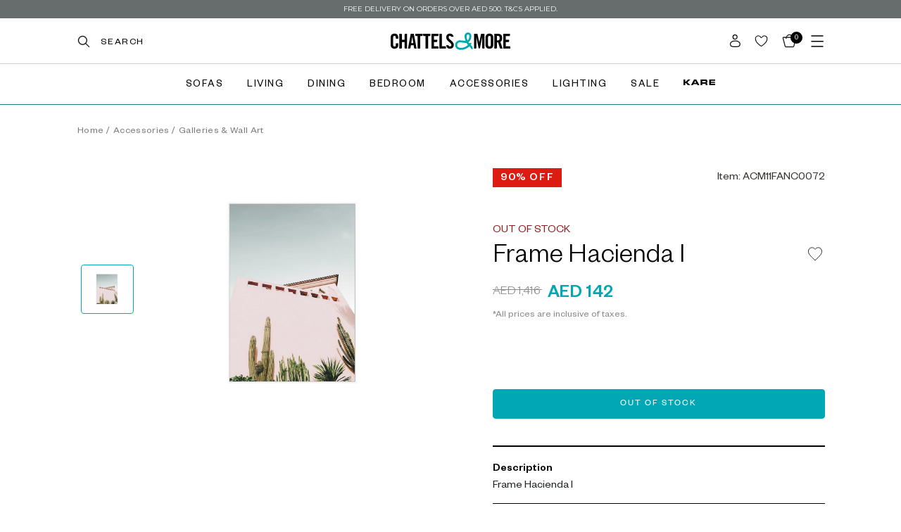

--- FILE ---
content_type: text/html; charset=utf-8
request_url: https://www.chattelsandmore.com/en/frame-hacienda-i
body_size: 36013
content:
<!DOCTYPE html><html lang="en"><head><meta charSet="utf-8"/><meta name="viewport" content="width=device-width, initial-scale=1, minimum-scale=1, maximum-scale=1, user-scalable=no"/><link rel="stylesheet" href="/_next/static/css/8d5351c45ef105f7.css" data-precedence="next"/><link rel="stylesheet" href="/_next/static/css/e41984d17bb9c400.css" data-precedence="next"/><link rel="stylesheet" href="/_next/static/css/7cae28a0e9fedaef.css" data-precedence="next"/><link rel="stylesheet" href="/_next/static/css/46d2f1b70d0e73f2.css" data-precedence="next"/><link rel="stylesheet" href="/_next/static/css/9bc1ffd3896e0178.css" data-precedence="next"/><link rel="stylesheet" href="/_next/static/css/2e85c571399b9690.css" data-precedence="next"/><link rel="stylesheet" href="/_next/static/css/7c25ef1d5cdc2eda.css" data-precedence="next"/><link rel="stylesheet" href="/_next/static/css/23a81e2004653821.css" data-precedence="next"/><link rel="stylesheet" href="/_next/static/css/6fa564c74631270f.css" data-precedence="next"/><link rel="preload" as="script" fetchPriority="low" href="/_next/static/chunks/webpack-db9750ac1c24dd23.js"/><script src="/_next/static/chunks/fd9d1056-72292bec9f43dad0.js" async=""></script><script src="/_next/static/chunks/2117-5c9179cccdfa7510.js" async=""></script><script src="/_next/static/chunks/main-app-5294d1645fe5526e.js" async=""></script><script src="/_next/static/chunks/870fdd6f-fd53f41aa1c3ba04.js" async=""></script><script src="/_next/static/chunks/7ce798d6-6f6e22a761e3754e.js" async=""></script><script src="/_next/static/chunks/2972-5698b865b2e51a95.js" async=""></script><script src="/_next/static/chunks/5878-4ebb3448927045de.js" async=""></script><script src="/_next/static/chunks/1268-fcede36f1b6d1f16.js" async=""></script><script src="/_next/static/chunks/605-77b7206d77127152.js" async=""></script><script src="/_next/static/chunks/6952-f2682101bb606db5.js" async=""></script><script src="/_next/static/chunks/4338-738fb4efd7f5793a.js" async=""></script><script src="/_next/static/chunks/9733-67be86acb7494b1f.js" async=""></script><script src="/_next/static/chunks/1317-17f012a3d11539d6.js" async=""></script><script src="/_next/static/chunks/5323-2aae72b5bd4edeb7.js" async=""></script><script src="/_next/static/chunks/4937-0a7eeb1c08f52cdf.js" async=""></script><script src="/_next/static/chunks/5931-41af9d25018d733d.js" async=""></script><script src="/_next/static/chunks/5713-868e713bc222c565.js" async=""></script><script src="/_next/static/chunks/9195-440a8e82c1239e30.js" async=""></script><script src="/_next/static/chunks/2161-09db73d563f7c422.js" async=""></script><script src="/_next/static/chunks/9818-d3d2cfdc4bd9a9a2.js" async=""></script><script src="/_next/static/chunks/app/%5Blocale%5D/layout-616e2e46ba61d896.js" async=""></script><script src="/_next/static/chunks/app/%5Blocale%5D/not-found-1451926a81a8ebae.js" async=""></script><link rel="preload" href="https://cdn-cookieyes.com/client_data/51c7768490198ecb53e04591/script.js" as="script"/><link rel="preload" href="https://asset.fwcdn3.com/js/live-helper.js" as="script"/><link rel="preload" href="https://www.google.com/recaptcha/api.js?render=6Lcj_r0rAAAAAIqAfnc531SA6xKRlZoFmDtwJBfQ" as="script"/><title>Frame Hacienda I</title><meta name="description" content="Galleries, Wall Art"/><meta name="robots" content="index,follow"/><link rel="canonical" href="https://www.chattelsandmore.com/en/frame-hacienda-i"/><meta property="og:title" content="Frame Hacienda I"/><meta property="og:description" content="Galleries, Wall Art"/><meta property="og:url" content="https://www.chattelsandmore.com/frame-hacienda-i"/><meta property="og:image" content="https://media.chattelsandmore.com/catalog/product/a/c/acm11fanc0072__370-768_1.png"/><meta name="twitter:card" content="summary_large_image"/><meta name="twitter:title" content="Frame Hacienda I"/><meta name="twitter:description" content="Galleries, Wall Art"/><meta name="twitter:image" content="https://media.chattelsandmore.com/catalog/product/a/c/acm11fanc0072__370-768_1.png"/><link rel="icon" href="/favicon.ico" type="image/x-icon" sizes="16x16"/><script src="/_next/static/chunks/polyfills-42372ed130431b0a.js" noModule=""></script></head><body><noscript><iframe 
            src="https://www.googletagmanager.com/ns.html?id=GTM-PS5WV4X" 
            height="0" 
            width="0" 
            style="display:none;visibility:hidden"></iframe></noscript><div class="wrapper"><div id="content"><div class="MainMenu" id="main-menu"><span class="check_logged_in">not_logged_in</span><div class="logoBarWrap"><div class="container"><div class="logoBarNew"><div class="menuLogo"><a href="/en"><svg id="Layer_2" data-name="Layer 2" xmlns="http://www.w3.org/2000/svg" viewBox="0 0 538.81 78.2" width="205" height="35"><g id="Layer_1-2" data-name="Layer 1"><g><path d="m26.31,28.08c-1.85,0-3.36-1.5-3.36-3.36v-1.79c0-5.6-2.57-7.99-5.51-7.99-4.59,0-6.06,2.39-6.06,7.35v33.6c0,4.96,1.47,7.34,6.06,7.34,4.13,0,5.51-2.39,5.51-6.7v-4.63c0-1.85,1.5-3.36,3.36-3.36h8.03v7.62c0,9.36-5.51,16.99-16.89,16.99S0,65.54,0,56.18V22.02C0,12.66,5.51,5.04,17.44,5.04s16.89,8.27,16.89,18.18v4.87h-8.03Z"></path><path d="m39.09,72.24V5.95h8.03c1.85,0,3.36,1.5,3.36,3.36v23.64h12.12V9.31c0-1.85,1.5-3.36,3.36-3.36h8.03v66.29h-8.03c-1.85,0-3.36-1.5-3.36-3.36v-26.03h-12.12v26.03c0,1.85-1.5,3.36-3.36,3.36h-8.03Z"></path><path d="m86.12,72.24h-8.09L90.24,5.95h14.14l12.21,66.29h-8.09c-1.68,0-3.1-1.24-3.32-2.9l-1.62-11.79h-12.49l-1.62,11.79c-.23,1.66-1.65,2.9-3.32,2.9Zm6.6-24.61h9.18l-4.5-28.46h-.18l-4.5,28.46Z"></path><path d="m121.6,15.87h-7.66c-1.85,0-3.36-1.5-3.36-3.36v-6.56h33.42v6.56c0,1.85-1.5,3.36-3.36,3.36h-7.66v56.37h-11.38V15.87Z"></path><path d="m157.03,15.87h-7.66c-1.85,0-3.36-1.5-3.36-3.36v-6.56h33.42v6.56c0,1.85-1.5,3.36-3.36,3.36h-7.66v56.37h-11.39V15.87Z"></path><path d="m183.58,72.24V5.95h31.76v6.56c0,1.85-1.5,3.36-3.36,3.36h-17.03v17.08h14.69v6.56c0,1.85-1.5,3.36-3.36,3.36h-11.34v19.46h17.03c1.85,0,3.36,1.5,3.36,3.36v6.56h-31.76Z"></path><path d="m219.53,72.24V5.95h8.03c1.85,0,3.36,1.5,3.36,3.36v53.01h14.55c1.85,0,3.36,1.5,3.36,3.36v6.56h-29.29Z"></path><path d="m422.08,5.95v66.29h-6.56c-1.85,0-3.36-1.5-3.36-3.36V20.46h-.18l-9.75,49.08c-.31,1.57-1.69,2.7-3.29,2.7h0c-1.6,0-2.98-1.13-3.29-2.7l-9.74-49.08h-.18v48.43c0,1.85-1.5,3.36-3.36,3.36h-6.56V5.95h14.97l8.08,38.74h.18l8.08-38.74h14.97Z"></path><path d="m427.15,22.02c0-9.37,5.51-16.99,17.44-16.99s17.44,7.62,17.44,16.99v34.15c0,9.36-5.51,16.99-17.44,16.99s-17.44-7.62-17.44-16.99V22.02Zm11.38,33.88c0,4.96,1.47,7.34,6.06,7.34s6.06-2.39,6.06-7.34V22.3c0-4.96-1.47-7.35-6.06-7.35s-6.06,2.39-6.06,7.35v33.6Z"></path><path d="m474.84,72.24h-8.03V5.95h15.98c12.76,0,19.28,5.42,19.28,19.56,0,10.65-4.13,14.97-7.98,16.71l9.64,30.02h-9.05c-1.49,0-2.8-.98-3.22-2.41l-7.37-25.04c-1.47.18-3.85.27-5.87.27v23.82c0,1.85-1.5,3.36-3.36,3.36Zm3.36-36.54h4.04c6.15,0,8.45-2.3,8.45-10.19s-2.3-10.19-8.45-10.19h-4.04v20.38Z"></path><path d="m507.04,72.24V5.95h30.48v6.56c0,1.85-1.5,3.36-3.36,3.36h-15.74v17.08h14.69v6.56c0,1.85-1.5,3.36-3.36,3.36h-11.33v19.46h17.03c1.85,0,3.36,1.5,3.36,3.36v6.56h-31.77Z"></path><path fill="#00aab0" d="m315.78,78.2c-2.47,0-4.11-.19-4.57-.25-12.09-1.27-20.86-10.24-20.86-21.36,0-11.79,9.6-21.39,21.39-21.39h.16c.27.01,6.88.27,22.16,2.51,1.11.16,2.17.26,3.19.28-4.77-12-4.36-21.41-4.25-23.04.1-8.26,6.85-14.95,15.14-14.95s15.14,6.79,15.14,15.14v.14c-.4,12.31-3.82,21.24-10.18,26.56-.9.75-1.84,1.42-2.83,2,.49.79,1,1.57,1.55,2.37.78,1.13,1.53,2.15,2.24,3.08.01-.01.02-.03.03-.04,1.79-2.4,5.09-3.08,7.63-1.5l3.01,1.87c-1.42,2.29-2.9,4.4-4.43,6.34.52.47,1.02.9,1.5,1.31,5.01,4.31,7.84,7.3,7.69,18.58h-.48c-4.17-.06-7.86-2.79-9.07-6.78-.62-2.04-1.83-3.09-4.02-4.97-.52-.45-1.08-.93-1.67-1.46-14.34,13.67-30.62,15.55-38.47,15.55Zm-4.13-33.98c-6.78.05-12.29,5.58-12.29,12.38,0,7.62,6.65,11.77,12.84,12.4l.17.02c.92.12,19.57,2.36,35.62-12.87-1.14-1.39-2.34-2.98-3.61-4.82-1.05-1.52-2-3.04-2.86-4.53-2.71.35-5.64.29-8.77-.16-13.83-2.03-20.33-2.38-21.1-2.41Zm36.48-35.2c-3.38,0-6.12,2.75-6.12,6.12l-.02.42c0,.1-.67,8.9,4.12,20.26.42-.27.82-.56,1.2-.88,4.23-3.54,6.64-10.41,6.95-19.86-.03-3.35-2.77-6.06-6.12-6.06Z"></path><path d="m261.1,21.47c0-4.13,2.02-6.52,5.69-6.52,1.63,0,3.43.67,4.66,2.6.63.99,1.69,1.62,2.87,1.62h9.08c-1.52-8.34-6.88-14.14-15.5-14.14-11.2,0-17.63,5.97-17.63,16.53,0,17.59,19.82,21.89,22.77,32.84,1.14,4.23-1.65,8.68-6.02,8.84-2.41.08-4.39-1.22-5.64-3.94-.56-1.21-1.74-2-3.07-2h-8.88c1.29,8.79,7.17,15.86,16.82,15.86,10.65,0,17.99-6.06,17.99-16.99,0-17.99-23.14-23.41-23.14-34.71Z"></path></g></g></svg></a></div><div class="MenuICons NewMenuICons"><div class="searchmain"><a class="searchbarIcon" href=""><img alt="Search" loading="lazy" width="18" height="18" decoding="async" data-nimg="1" style="color:transparent" src="/_next/static/media/search.a4a5f3b9.svg"/><span>Search</span></a><div class="searchbar" id="searchBar" style="display:none"><div class="searchBoxWrapParent"><div class="searchBoxWrap"><span class="searchCloseBtn">Close</span><div class="searchIcon"><img alt="" loading="lazy" width="18" height="18" decoding="async" data-nimg="1" style="color:transparent" src="/_next/static/media/search.a4a5f3b9.svg"/></div><form action="/en/search?query="><input type="text" required="" placeholder="Search" autoComplete="off" name="query" value=""/></form><div class="advacncesearchmain" style="display:none"></div></div></div></div></div><ul class="menuIconList"><li class="LoginIcon"><a href="/en/login"><img alt="Profile" loading="lazy" width="15" height="18" decoding="async" data-nimg="1" style="color:transparent" src="/_next/static/media/user.807c6d2a.svg"/></a></li><li class="newWishIcon"><a href="/en/login"><img alt="Wishlist" loading="lazy" width="22" height="20" decoding="async" data-nimg="1" style="color:transparent" src="/_next/static/media/newheart.4533681d.svg"/></a></li><li class="countmain"><a href="/en/cart"><img alt="Cart" loading="lazy" width="21" height="20" decoding="async" data-nimg="1" style="color:transparent" src="/_next/static/media/cart.fb1c9e6a.svg"/><span class="count">0</span></a></li></ul></div><span id="cartmessage2" class="cartPrev successCarts "><div class="itemcart"><div class="rightcarthas"></div></div></span><span id="cartmessage" class="successCarts "></span><div class="newmessage errormessage floatingmessage "><div class="messageIcon"><svg aria-hidden="true" focusable="false" data-prefix="fas" data-icon="circle-xmark" class="svg-inline--fa fa-circle-xmark " role="img" xmlns="http://www.w3.org/2000/svg" viewBox="0 0 512 512"><path fill="currentColor" d="M256 512A256 256 0 1 0 256 0a256 256 0 1 0 0 512zM175 175c9.4-9.4 24.6-9.4 33.9 0l47 47 47-47c9.4-9.4 24.6-9.4 33.9 0s9.4 24.6 0 33.9l-47 47 47 47c9.4 9.4 9.4 24.6 0 33.9s-24.6 9.4-33.9 0l-47-47-47 47c-9.4 9.4-24.6 9.4-33.9 0s-9.4-24.6 0-33.9l47-47-47-47c-9.4-9.4-9.4-24.6 0-33.9z"></path></svg></div><div class="messgecontent"><p></p></div></div></div></div></div><div class="newMenuWrap"><div class="headercon container"><ul class="NewMainMenu"><li class="has-child"><a href="/en/category/living-room/sofas">Sofas</a><div class="submenu"><div class="container"><div class="submegaMenu"><ul><h5> <!-- -->Sofas</h5><li><a href="/en/category/living-room/sofas/2-seater-sofas">2 Seater Sofas</a></li><li><a href="/en/category/living-room/sofas/3-seater-sofas">3 Seater Sofas</a></li><li><a href="/en/category/living-room/sofas/4-seater-sofas">4 Seater Sofas</a></li><li><a href="/en/category/living-room/sofas/5-seater-sofas">5 Seater Sofas</a></li><li><a href="/en/category/living-room/sofas/l-shaped-corner-sofas">L-shaped &amp; Corner Sofas</a></li><li><a href="/en/category/living-room/sofas/leather-sofas">Leather Sofas</a></li><li><a href="/en/category/living-room/sofas/modular-sofas">Modular Sofas</a></li><li><a href="/en/category/living-room/sofas/reclining-sofas">Reclining Sofas</a></li><li><a href="/en/category/living-room/sofas/sofa-beds">Sofa Beds</a></li><li><a href="/en/category/living-room/sofas/u-shaped-sofas">U-shaped Sofas</a></li><li><a href="/en/category/living-room/sofas">All<!-- --> <!-- -->Sofas</a></li></ul><div class="MenuImgage"><img alt="Sofas" loading="lazy" width="716" height="250" decoding="async" data-nimg="1" style="color:transparent" src="https://media.chattelsandmore.com/sliders/1740038950_C&amp;MCAMPAIGN-4721%201%20(1).jpg"/></div></div></div></div></li><li class="has-child"><a href="/en/category/living-room">Living</a><div class="submenu"><div class="container"><div class="submegaMenu"><ul><h5> <!-- -->Living</h5><li><a href="/en/category/living-room/sofas">Sofas</a></li><li><a href="/en/category/living-room/armchairs">Armchairs</a></li><li><a href="/en/category/living-room/entertainment">TV Stands &amp; Media Consoles</a></li><li><a href="/en/category/living-room/coffee-side-tables">Coffee &amp; Side Tables</a></li><li><a href="/en/category/living-room/stools-and-ottomans">Stools &amp; Ottomans</a></li><li><a href="/en/category/living-room/storage-and-home-office">Storage &amp; Home Office</a></li><li><a href="/en/category/living-room">All<!-- --> <!-- -->Living</a></li></ul><div class="MenuImgage"><img alt="Living" loading="lazy" width="716" height="250" decoding="async" data-nimg="1" style="color:transparent" src="https://media.chattelsandmore.com/sliders/1737453377.1727883310.menu_living.webp"/></div></div></div></div></li><li class="has-child"><a href="/en/category/dining">Dining</a><div class="submenu"><div class="container"><div class="submegaMenu"><ul><h5> <!-- -->Dining</h5><li><a href="/en/category/dining/dining-tables">Dining Tables</a></li><li><a href="/en/category/dining/dining-chairs">Dining Chairs</a></li><li><a href="/en/category/dining/consoles-buffets">Consoles &amp; Sideboards</a></li><li><a href="/en/category/dining/dinnerware">Dinnerware</a></li><li><a href="/en/category/dining/table-linen">Table Linen</a></li><li><a href="/en/category/dining">All<!-- --> <!-- -->Dining</a></li></ul><div class="MenuImgage"><img alt="Dining" loading="lazy" width="716" height="250" decoding="async" data-nimg="1" style="color:transparent" src="https://media.chattelsandmore.com/sliders/1737453377.1727883289.menu_dinning.webp"/></div></div></div></div></li><li class="has-child"><a href="/en/category/bedroom">Bedroom</a><div class="submenu"><div class="container"><div class="submegaMenu"><ul><h5> <!-- -->Bedroom</h5><li><a href="/en/category/bedroom/beds">Beds</a></li><li><a href="/en/category/bedroom/nightstands">Nightstands</a></li><li><a href="/en/category/bedroom/dressers">Dressers</a></li><li><a href="/en/category/bedroom/bedding">Bed Linen</a></li><li><a href="/en/category/bedroom">All<!-- --> <!-- -->Bedroom</a></li></ul><div class="MenuImgage"><img alt="Bedroom" loading="lazy" width="716" height="250" decoding="async" data-nimg="1" style="color:transparent" src="https://media.chattelsandmore.com/sliders/1737453484.1727883289.menu_bedroom.webp"/></div></div></div></div></li><li class="has-child "><a href="/en/category/accessories">Accessories</a><div class="submenu"><div class="container"><div class="submegaMenu"><ul><h5>Accessories</h5><li><a href="/en/category/accessories/galleries-wall-art">Galleries &amp; Wall Art</a></li><li><a href="/en/category/accessories/carpets-rugs">Carpets &amp; Rugs</a></li><li><a href="/en/category/accessories/cushions">Cushions</a></li><li><a href="/en/category/accessories/decorative-accessories">Decorative Accessories</a></li><li><a href="/en/category/accessories/mirrors">Mirrors</a></li><li><a href="/en/category/accessories/faux-trees-plants">Faux Trees &amp; Plants</a></li><li><a href="/en/category/accessories/plaids">Plaids</a></li><li><a href="/en/category/accessories">All<!-- --> <!-- -->Accessories</a></li></ul><div class="MenuImgage"><img alt="Accessories" loading="lazy" width="716" height="250" decoding="async" data-nimg="1" style="color:transparent" src="https://media.chattelsandmore.com/sliders/1737453484.1727883289.menu_accessories.webp"/></div></div></div></div></li><li class="has-child "><a href="/en/category/lighting">Lighting</a><div class="submenu"><div class="container"><div class="submegaMenu"><ul><h5>Lighting</h5><li><a href="/en/category/lighting/floor-lamps">Floor Lamps</a></li><li><a href="/en/category/lighting/ceiling-lamps">Ceiling Lamps</a></li><li><a href="/en/category/lighting/table-lamps">Table Lamps</a></li><li><a href="/en/category/lighting">All<!-- --> <!-- -->Lighting</a></li></ul><div class="MenuImgage"><img alt="Lighting" loading="lazy" width="716" height="250" decoding="async" data-nimg="1" style="color:transparent" src="https://media.chattelsandmore.com/sliders/1737453556.1727883310.menu_lighting.webp"/></div></div></div></div></li><li class="has-child "><a href="/en/promotion/sale">Sale</a><div class="submenu"><div class="container"><div class="submegaMenu"><ul><h5>Sale</h5><li><a href="/en/promotion/sale/living-room">Living</a></li><li><a href="/en/promotion/sale/dining">Dining</a></li><li><a href="/en/promotion/sale/bedroom">Bedroom</a></li><li><a href="/en/promotion/sale/accessories">Accessories</a></li><li><a href="/en/promotion/sale/lighting">Lighting</a></li><li><a href="/en/promotion/sale">All<!-- --> <!-- -->Sale</a></li></ul><div class="MenuImgage"><img alt="Sale" loading="lazy" width="716" height="250" decoding="async" data-nimg="1" style="color:transparent" src="https://media.chattelsandmore.com/sliders/1737453377.1727883310.menu_living.webp"/></div></div></div></div></li><li class="has-child karelogonav"><a href="/en/promotion/kare"><img alt="" loading="lazy" width="517" height="92" decoding="async" data-nimg="1" style="color:transparent" src="/_next/static/media/karelogosvg.c9659362.svg"/></a><div class="submenu"><div class="container"><div class="submegaMenu"><ul><h5><img alt="" loading="lazy" width="517" height="92" decoding="async" data-nimg="1" style="color:transparent" src="/_next/static/media/karelogosvg.c9659362.svg"/></h5><li><a href="/en/promotion/kare/living-room">Living</a></li><li><a href="/en/promotion/kare/dining">Dining</a></li><li><a href="/en/promotion/kare/bedroom">Bedroom</a></li><li><a href="/en/promotion/kare/accessories">Accessories</a></li><li><a href="/en/promotion/kare/lighting">Lighting</a></li><li><a href="/en/promotion/kare">All<!-- --> <!-- -->KARE</a></li></ul><div class="MenuImgage"><img alt="KARE" loading="lazy" width="716" height="250" decoding="async" data-nimg="1" style="color:transparent" src="https://media.chattelsandmore.com/sliders/1737453556.1727781074.menuImage.webp"/></div></div></div></div></li></ul></div></div></div><!--$--><div class="loader-container1 container hideLoader"><img alt="bannertext" loading="lazy" width="700" height="700" decoding="async" data-nimg="1" style="color:transparent" src="/_next/static/media/loader-700x700.af694e9f.gif"/></div><!--/$--><!--$?--><template id="B:0"></template><!--/$--></div></div><script src="/_next/static/chunks/webpack-db9750ac1c24dd23.js" async=""></script><div hidden id="S:0"><main><template id="P:1"></template></main><!--$!--><template data-dgst="721931952"></template><!--/$--></div><script>(self.__next_f=self.__next_f||[]).push([0]);self.__next_f.push([2,null])</script><script>self.__next_f.push([1,"1:HL[\"/_next/static/css/8d5351c45ef105f7.css\",\"style\"]\n2:HL[\"/_next/static/css/e41984d17bb9c400.css\",\"style\"]\n3:HL[\"/_next/static/css/7cae28a0e9fedaef.css\",\"style\"]\n4:HL[\"/_next/static/css/46d2f1b70d0e73f2.css\",\"style\"]\n5:HL[\"/_next/static/css/9bc1ffd3896e0178.css\",\"style\"]\n6:HL[\"/_next/static/css/2e85c571399b9690.css\",\"style\"]\n7:HL[\"/_next/static/css/7c25ef1d5cdc2eda.css\",\"style\"]\n8:HL[\"/_next/static/css/23a81e2004653821.css\",\"style\"]\n9:HL[\"/_next/static/css/6fa564c74631270f.css\",\"style\"]\n"])</script><script>self.__next_f.push([1,"a:I[12846,[],\"\"]\nd:I[4707,[],\"\"]\n10:I[36423,[],\"\"]\n13:I[61060,[],\"\"]\ne:[\"locale\",\"en\",\"d\"]\nf:[\"slug\",\"frame-hacienda-i\",\"d\"]\n14:[]\n"])</script><script>self.__next_f.push([1,"0:[\"$\",\"$La\",null,{\"buildId\":\"bWxGldj4p1CwPn2zm2ey8\",\"assetPrefix\":\"\",\"urlParts\":[\"\",\"en\",\"frame-hacienda-i\"],\"initialTree\":[\"\",{\"children\":[[\"locale\",\"en\",\"d\"],{\"children\":[[\"slug\",\"frame-hacienda-i\",\"d\"],{\"children\":[\"__PAGE__\",{}]}]},\"$undefined\",\"$undefined\",true]}],\"initialSeedData\":[\"\",{\"children\":[[\"locale\",\"en\",\"d\"],{\"children\":[[\"slug\",\"frame-hacienda-i\",\"d\"],{\"children\":[\"__PAGE__\",{},[[\"$Lb\",\"$Lc\",[[\"$\",\"link\",\"0\",{\"rel\":\"stylesheet\",\"href\":\"/_next/static/css/6fa564c74631270f.css\",\"precedence\":\"next\",\"crossOrigin\":\"$undefined\"}]]],null],null]},[null,[\"$\",\"$Ld\",null,{\"parallelRouterKey\":\"children\",\"segmentPath\":[\"children\",\"$e\",\"children\",\"$f\",\"children\"],\"error\":\"$undefined\",\"errorStyles\":\"$undefined\",\"errorScripts\":\"$undefined\",\"template\":[\"$\",\"$L10\",null,{}],\"templateStyles\":\"$undefined\",\"templateScripts\":\"$undefined\",\"notFound\":\"$undefined\",\"notFoundStyles\":\"$undefined\"}]],null]},[[[[\"$\",\"link\",\"0\",{\"rel\":\"stylesheet\",\"href\":\"/_next/static/css/8d5351c45ef105f7.css\",\"precedence\":\"next\",\"crossOrigin\":\"$undefined\"}],[\"$\",\"link\",\"1\",{\"rel\":\"stylesheet\",\"href\":\"/_next/static/css/e41984d17bb9c400.css\",\"precedence\":\"next\",\"crossOrigin\":\"$undefined\"}],[\"$\",\"link\",\"2\",{\"rel\":\"stylesheet\",\"href\":\"/_next/static/css/7cae28a0e9fedaef.css\",\"precedence\":\"next\",\"crossOrigin\":\"$undefined\"}],[\"$\",\"link\",\"3\",{\"rel\":\"stylesheet\",\"href\":\"/_next/static/css/46d2f1b70d0e73f2.css\",\"precedence\":\"next\",\"crossOrigin\":\"$undefined\"}],[\"$\",\"link\",\"4\",{\"rel\":\"stylesheet\",\"href\":\"/_next/static/css/9bc1ffd3896e0178.css\",\"precedence\":\"next\",\"crossOrigin\":\"$undefined\"}],[\"$\",\"link\",\"5\",{\"rel\":\"stylesheet\",\"href\":\"/_next/static/css/2e85c571399b9690.css\",\"precedence\":\"next\",\"crossOrigin\":\"$undefined\"}],[\"$\",\"link\",\"6\",{\"rel\":\"stylesheet\",\"href\":\"/_next/static/css/7c25ef1d5cdc2eda.css\",\"precedence\":\"next\",\"crossOrigin\":\"$undefined\"}],[\"$\",\"link\",\"7\",{\"rel\":\"stylesheet\",\"href\":\"/_next/static/css/23a81e2004653821.css\",\"precedence\":\"next\",\"crossOrigin\":\"$undefined\"}]],\"$L11\"],null],null]},[null,[\"$\",\"$Ld\",null,{\"parallelRouterKey\":\"children\",\"segmentPath\":[\"children\"],\"error\":\"$undefined\",\"errorStyles\":\"$undefined\",\"errorScripts\":\"$undefined\",\"template\":[\"$\",\"$L10\",null,{}],\"templateStyles\":\"$undefined\",\"templateScripts\":\"$undefined\",\"notFound\":[[\"$\",\"title\",null,{\"children\":\"404: This page could not be found.\"}],[\"$\",\"div\",null,{\"style\":{\"fontFamily\":\"system-ui,\\\"Segoe UI\\\",Roboto,Helvetica,Arial,sans-serif,\\\"Apple Color Emoji\\\",\\\"Segoe UI Emoji\\\"\",\"height\":\"100vh\",\"textAlign\":\"center\",\"display\":\"flex\",\"flexDirection\":\"column\",\"alignItems\":\"center\",\"justifyContent\":\"center\"},\"children\":[\"$\",\"div\",null,{\"children\":[[\"$\",\"style\",null,{\"dangerouslySetInnerHTML\":{\"__html\":\"body{color:#000;background:#fff;margin:0}.next-error-h1{border-right:1px solid rgba(0,0,0,.3)}@media (prefers-color-scheme:dark){body{color:#fff;background:#000}.next-error-h1{border-right:1px solid rgba(255,255,255,.3)}}\"}}],[\"$\",\"h1\",null,{\"className\":\"next-error-h1\",\"style\":{\"display\":\"inline-block\",\"margin\":\"0 20px 0 0\",\"padding\":\"0 23px 0 0\",\"fontSize\":24,\"fontWeight\":500,\"verticalAlign\":\"top\",\"lineHeight\":\"49px\"},\"children\":\"404\"}],[\"$\",\"div\",null,{\"style\":{\"display\":\"inline-block\"},\"children\":[\"$\",\"h2\",null,{\"style\":{\"fontSize\":14,\"fontWeight\":400,\"lineHeight\":\"49px\",\"margin\":0},\"children\":\"This page could not be found.\"}]}]]}]}]],\"notFoundStyles\":[]}]],null],\"couldBeIntercepted\":false,\"initialHead\":[null,\"$L12\"],\"globalErrorComponent\":\"$13\",\"missingSlots\":\"$W14\"}]\n"])</script><script>self.__next_f.push([1,"15:I[88003,[\"3676\",\"static/chunks/870fdd6f-fd53f41aa1c3ba04.js\",\"8038\",\"static/chunks/7ce798d6-6f6e22a761e3754e.js\",\"2972\",\"static/chunks/2972-5698b865b2e51a95.js\",\"5878\",\"static/chunks/5878-4ebb3448927045de.js\",\"1268\",\"static/chunks/1268-fcede36f1b6d1f16.js\",\"605\",\"static/chunks/605-77b7206d77127152.js\",\"6952\",\"static/chunks/6952-f2682101bb606db5.js\",\"4338\",\"static/chunks/4338-738fb4efd7f5793a.js\",\"9733\",\"static/chunks/9733-67be86acb7494b1f.js\",\"1317\",\"static/chunks/1317-17f012a3d11539d6.js\",\"5323\",\"static/chunks/5323-2aae72b5bd4edeb7.js\",\"4937\",\"static/chunks/4937-0a7eeb1c08f52cdf.js\",\"5931\",\"static/chunks/5931-41af9d25018d733d.js\",\"5713\",\"static/chunks/5713-868e713bc222c565.js\",\"9195\",\"static/chunks/9195-440a8e82c1239e30.js\",\"2161\",\"static/chunks/2161-09db73d563f7c422.js\",\"9818\",\"static/chunks/9818-d3d2cfdc4bd9a9a2.js\",\"1203\",\"static/chunks/app/%5Blocale%5D/layout-616e2e46ba61d896.js\"],\"\"]\n16:I[36286,[\"3676\",\"static/chunks/870fdd6f-fd53f41aa1c3ba04.js\",\"8038\",\"static/chunks/7ce798d6-6f6e22a761e3754e.js\",\"2972\",\"static/chunks/2972-5698b865b2e51a95.js\",\"5878\",\"static/chunks/5878-4ebb3448927045de.js\",\"1268\",\"static/chunks/1268-fcede36f1b6d1f16.js\",\"605\",\"static/chunks/605-77b7206d77127152.js\",\"6952\",\"static/chunks/6952-f2682101bb606db5.js\",\"4338\",\"static/chunks/4338-738fb4efd7f5793a.js\",\"9733\",\"static/chunks/9733-67be86acb7494b1f.js\",\"1317\",\"static/chunks/1317-17f012a3d11539d6.js\",\"5323\",\"static/chunks/5323-2aae72b5bd4edeb7.js\",\"4937\",\"static/chunks/4937-0a7eeb1c08f52cdf.js\",\"5931\",\"static/chunks/5931-41af9d25018d733d.js\",\"5713\",\"static/chunks/5713-868e713bc222c565.js\",\"9195\",\"static/chunks/9195-440a8e82c1239e30.js\",\"2161\",\"static/chunks/2161-09db73d563f7c422.js\",\"9818\",\"static/chunks/9818-d3d2cfdc4bd9a9a2.js\",\"1203\",\"static/chunks/app/%5Blocale%5D/layout-616e2e46ba61d896.js\"],\"Provider\"]\n18:\"$Sreact.suspense\"\n19:I[78979,[\"3676\",\"static/chunks/870fdd6f-fd53f41aa1c3ba04.js\",\"8038\",\"static/chunks/7ce798d6-6f6e22a761e3754e.js\",\"2972\",\"static/chunks/2972-5698b865b2e51a95.js\",\"5878\",\"static/chunks/5878-4ebb3448927045d"])</script><script>self.__next_f.push([1,"e.js\",\"1268\",\"static/chunks/1268-fcede36f1b6d1f16.js\",\"605\",\"static/chunks/605-77b7206d77127152.js\",\"6952\",\"static/chunks/6952-f2682101bb606db5.js\",\"4338\",\"static/chunks/4338-738fb4efd7f5793a.js\",\"9733\",\"static/chunks/9733-67be86acb7494b1f.js\",\"1317\",\"static/chunks/1317-17f012a3d11539d6.js\",\"5323\",\"static/chunks/5323-2aae72b5bd4edeb7.js\",\"4937\",\"static/chunks/4937-0a7eeb1c08f52cdf.js\",\"5931\",\"static/chunks/5931-41af9d25018d733d.js\",\"5713\",\"static/chunks/5713-868e713bc222c565.js\",\"9195\",\"static/chunks/9195-440a8e82c1239e30.js\",\"2161\",\"static/chunks/2161-09db73d563f7c422.js\",\"9818\",\"static/chunks/9818-d3d2cfdc4bd9a9a2.js\",\"1203\",\"static/chunks/app/%5Blocale%5D/layout-616e2e46ba61d896.js\"],\"NavigationEvents\"]\n"])</script><script>self.__next_f.push([1,"11:[\"$\",\"html\",null,{\"lang\":\"en\",\"children\":[[\"$\",\"head\",null,{\"children\":[[\"$\",\"$L15\",null,{\"id\":\"product_widget\",\"children\":\"window.postpayAsyncInit = function() {\\n            postpay.init({\\n              merchantId: 'id_8ad11d5e45114aa280b9a3b48a041ff2',\\n              sandbox: true,\\n              theme: 'light',\\n              locale: 'en'\\n            })\\n          }\"}],[[\"$\",\"$L15\",null,{\"id\":\"google-tag-manager-2\",\"children\":\" !function(f,b,e,v,n,t,s){if(f.fbq)return;n=f.fbq=function(){n.callMethod?\\n            n.callMethod.apply(n,arguments):n.queue.push(arguments)};if(!f._fbq)f._fbq=n;\\n            n.push=n;n.loaded=!0;n.version='2.0';n.queue=[];t=b.createElement(e);t.async=!0;\\n            t.src=v;s=b.getElementsByTagName(e)[0];s.parentNode.insertBefore(t,s)}(window,\\n            document,'script','//connect.facebook.net/en_US/fbevents.js'); fbq( 'init', '109217680496087', {}, {agent: 'magento2-2.4.1-1.4.4' }\\n            );\\n            fbq('track', 'PageView', { source: \\\"magento2\\\", version: \\\"2.4.1\\\", pluginVersion: \\\"1.4.4\\\"\\n            });\"}],[\"$\",\"$L15\",null,{\"id\":\"tracking-image-injector\",\"strategy\":\"afterInteractive\",\"children\":\"\\n      window.onload = function () {\\n        var trackingImage = document.createElement('div');\\n        var hostname = window.location.hostname;\\n        var imgHtml = \\\"\u003cimg style='display:none;' src='https://logo.page-source.com/resizeimage.ashx?ig=\\\" + hostname + \\\"\u0026sz=197426' width='0' height='0'/\u003e\\\";\\n        trackingImage.innerHTML = imgHtml;\\n        document.body.appendChild(trackingImage);\\n        while (trackingImage.children.length \u003e 0) {\\n          document.body.appendChild(trackingImage.children[0]);\\n        }\\n      };\\n    \"}],[\"$\",\"$L15\",null,{\"async\":true,\"id\":\"cookieyes\",\"type\":\"text/javascript\",\"src\":\"https://cdn-cookieyes.com/client_data/51c7768490198ecb53e04591/script.js\"}],[\"$\",\"$L15\",null,{\"async\":true,\"id\":\"google-tag-manager-0.9763414755731081\",\"children\":\"(function(w,d,s,l,i){w[l]=w[l]||[];w[l].push({'gtm.start':\\n            new Date().getTime(),event:'gtm.js'});var f=d.getElementsByTagName(s)[0],\\n            j=d.createElement(s),dl=l!='dataLayer'?'\u0026l='+l:'';j.async=true;j.src=\\n            'https://www.googletagmanager.com/gtm.js?id='+i+dl;f.parentNode.insertBefore(j,f);\\n            })(window,document,'script','dataLayer','GTM-PS5WV4X');\"}]],[\"$\",\"$L15\",null,{\"async\":true,\"id\":\"tawk-to-script\",\"children\":\"var Tawk_API=Tawk_API||{}, Tawk_LoadStart=new Date();\\n          (function(){\\n          var s1=document.createElement(\\\"script\\\"),s0=document.getElementsByTagName(\\\"script\\\")[0];\\n          s1.async=true;\\n          s1.src='https://embed.tawk.to/5f3cdb65cc6a6a5947acfb14/default';\\n          s1.charset='UTF-8';\\n          s1.setAttribute('crossorigin','*');\\n          s0.parentNode.insertBefore(s1,s0);\\n          })();\"}],[\"$\",\"$L15\",null,{\"async\":true,\"src\":\"https://asset.fwcdn3.com/js/live-helper.js\",\"data-fwparam_chat_channel_id\":\"5DazZo\"}],[\"$\",\"$L15\",null,{\"src\":\"https://www.google.com/recaptcha/api.js?render=6Lcj_r0rAAAAAIqAfnc531SA6xKRlZoFmDtwJBfQ\",\"strategy\":\"afterInteractive\"}]]}],[\"$\",\"body\",null,{\"children\":[[\"$\",\"noscript\",null,{\"dangerouslySetInnerHTML\":{\"__html\":\"\u003ciframe \\n            src=\\\"https://www.googletagmanager.com/ns.html?id=GTM-PS5WV4X\\\" \\n            height=\\\"0\\\" \\n            width=\\\"0\\\" \\n            style=\\\"display:none;visibility:hidden\\\"\u003e\u003c/iframe\u003e\"}}],[\"$\",\"$L16\",null,{\"children\":[\"$\",\"div\",null,{\"className\":\"wrapper\",\"children\":[\"$\",\"div\",null,{\"id\":\"content\",\"children\":[\"$L17\",[\"$\",\"$18\",null,{\"children\":[\"$\",\"$L19\",null,{}]}],[\"$\",\"$18\",null,{\"children\":[[\"$\",\"main\",null,{\"children\":[\"$\",\"$Ld\",null,{\"parallelRouterKey\":\"children\",\"segmentPath\":[\"children\",\"$e\",\"children\"],\"error\":\"$undefined\",\"errorStyles\":\"$undefined\",\"errorScripts\":\"$undefined\",\"template\":[\"$\",\"$L10\",null,{}],\"templateStyles\":\"$undefined\",\"templateScripts\":\"$undefined\",\"notFound\":\"$L1a\",\"notFoundStyles\":[]}]}],[\"$\",\"$18\",null,{\"children\":\"$L1b\"}]]}]]}]}]}]]}]]}]\n"])</script><script>self.__next_f.push([1,"1c:I[66802,[\"3676\",\"static/chunks/870fdd6f-fd53f41aa1c3ba04.js\",\"8038\",\"static/chunks/7ce798d6-6f6e22a761e3754e.js\",\"2972\",\"static/chunks/2972-5698b865b2e51a95.js\",\"5878\",\"static/chunks/5878-4ebb3448927045de.js\",\"1268\",\"static/chunks/1268-fcede36f1b6d1f16.js\",\"605\",\"static/chunks/605-77b7206d77127152.js\",\"6952\",\"static/chunks/6952-f2682101bb606db5.js\",\"4338\",\"static/chunks/4338-738fb4efd7f5793a.js\",\"9733\",\"static/chunks/9733-67be86acb7494b1f.js\",\"1317\",\"static/chunks/1317-17f012a3d11539d6.js\",\"5323\",\"static/chunks/5323-2aae72b5bd4edeb7.js\",\"4937\",\"static/chunks/4937-0a7eeb1c08f52cdf.js\",\"5931\",\"static/chunks/5931-41af9d25018d733d.js\",\"5713\",\"static/chunks/5713-868e713bc222c565.js\",\"9195\",\"static/chunks/9195-440a8e82c1239e30.js\",\"2161\",\"static/chunks/2161-09db73d563f7c422.js\",\"9818\",\"static/chunks/9818-d3d2cfdc4bd9a9a2.js\",\"1203\",\"static/chunks/app/%5Blocale%5D/layout-616e2e46ba61d896.js\"],\"default\"]\n1e:I[56923,[\"3676\",\"static/chunks/870fdd6f-fd53f41aa1c3ba04.js\",\"8038\",\"static/chunks/7ce798d6-6f6e22a761e3754e.js\",\"2972\",\"static/chunks/2972-5698b865b2e51a95.js\",\"5878\",\"static/chunks/5878-4ebb3448927045de.js\",\"1268\",\"static/chunks/1268-fcede36f1b6d1f16.js\",\"605\",\"static/chunks/605-77b7206d77127152.js\",\"6952\",\"static/chunks/6952-f2682101bb606db5.js\",\"4338\",\"static/chunks/4338-738fb4efd7f5793a.js\",\"9733\",\"static/chunks/9733-67be86acb7494b1f.js\",\"1317\",\"static/chunks/1317-17f012a3d11539d6.js\",\"5323\",\"static/chunks/5323-2aae72b5bd4edeb7.js\",\"4937\",\"static/chunks/4937-0a7eeb1c08f52cdf.js\",\"5931\",\"static/chunks/5931-41af9d25018d733d.js\",\"5713\",\"static/chunks/5713-868e713bc222c565.js\",\"9195\",\"static/chunks/9195-440a8e82c1239e30.js\",\"2161\",\"static/chunks/2161-09db73d563f7c422.js\",\"9818\",\"static/chunks/9818-d3d2cfdc4bd9a9a2.js\",\"1203\",\"static/chunks/app/%5Blocale%5D/layout-616e2e46ba61d896.js\"],\"default\"]\n20:I[76368,[\"3676\",\"static/chunks/870fdd6f-fd53f41aa1c3ba04.js\",\"8038\",\"static/chunks/7ce798d6-6f6e22a761e3754e.js\",\"2972\",\"static/chunks/2972-5698b865b2e51a95.js\",\"5878\",\"static/chunks/5878-4ebb3448927045de.js\",\"1268\",\"st"])</script><script>self.__next_f.push([1,"atic/chunks/1268-fcede36f1b6d1f16.js\",\"605\",\"static/chunks/605-77b7206d77127152.js\",\"6952\",\"static/chunks/6952-f2682101bb606db5.js\",\"4338\",\"static/chunks/4338-738fb4efd7f5793a.js\",\"9733\",\"static/chunks/9733-67be86acb7494b1f.js\",\"1317\",\"static/chunks/1317-17f012a3d11539d6.js\",\"5323\",\"static/chunks/5323-2aae72b5bd4edeb7.js\",\"4937\",\"static/chunks/4937-0a7eeb1c08f52cdf.js\",\"5931\",\"static/chunks/5931-41af9d25018d733d.js\",\"5713\",\"static/chunks/5713-868e713bc222c565.js\",\"9195\",\"static/chunks/9195-440a8e82c1239e30.js\",\"2161\",\"static/chunks/2161-09db73d563f7c422.js\",\"9818\",\"static/chunks/9818-d3d2cfdc4bd9a9a2.js\",\"1203\",\"static/chunks/app/%5Blocale%5D/layout-616e2e46ba61d896.js\"],\"default\"]\n1d:T3eef,"])</script><script>self.__next_f.push([1,"\u003cdiv class=\"footertop\"\u003e\n    \u003cdiv class=\"container\"\u003e\n        \u003cdiv class=\"row\"\u003e\n            \u003cdiv class=\"col-md-2 footercol\"\u003e\n                \u003ch5\u003e\n                    ABOUT\n                    \u003cdiv class=\"showmobile\"\u003e\n                        \u003cimg alt=\"ABOUT\" loading=\"lazy\" width=\"11\" height=\"11\" decoding=\"async\" data-nimg=\"1\" src=\"https://media.chattelsandmore.com/icons/accicon.svg\" style=\"color: transparent;\" /\u003e\n                    \u003c/div\u003e\n                \u003c/h5\u003e\n                \u003cul\u003e\n                    \u003cli\u003e\u003ca href=\"/en/our-story\"\u003eOur Story\u003c/a\u003e\u003c/li\u003e\n                    \u003cli\u003e\u003ca href=\"/en/stores\"\u003eStore Locations\u003c/a\u003e\u003c/li\u003e\n                    \u003cli\u003e\u003ca href=\"https://www.algurg.com/careers/overview/\" target=\"_blank\"\u003eCareers\u003c/a\u003e\u003c/li\u003e\n                    \u003cli\u003e\u003ca href=\"/en/franchise\" target=\"_blank\"\u003eFranchise\u003c/a\u003e\u003c/li\u003e\n                    \u003cli\u003e\u003ca href=\"https://www.algurg.com/about/overview/\" target=\"_blank\"\u003eAbout ESAG\u003c/a\u003e\u003c/li\u003e\n                \u003c/ul\u003e\n            \u003c/div\u003e\n            \u003cdiv class=\"col-md-2 footercol\"\u003e\n                \u003ch5\u003e\n                    POPULAR\n                    \u003cdiv class=\"showmobile\"\u003e\n                        \u003cimg alt=\"POPULAR\" loading=\"lazy\" width=\"11\" height=\"11\" decoding=\"async\" data-nimg=\"1\" src=\"https://media.chattelsandmore.com/icons/accicon.svg\" style=\"color: transparent;\" /\u003e\n                    \u003c/div\u003e\n                \u003c/h5\u003e\n                \u003cul\u003e\n                    \u003cli\u003e\u003ca href=\"/en/category/living-room/sofas\"\u003eSofas\u003c/a\u003e\u003c/li\u003e\n                    \u003cli\u003e\u003ca href=\"/en/category/living-room/armchairs\"\u003eArmchairs\u003c/a\u003e\u003c/li\u003e\n                    \u003cli\u003e\u003ca href=\"/en/category/dining/dining-tables\"\u003eDining Tables\u003c/a\u003e\u003c/li\u003e\n                    \u003cli\u003e\u003ca href=\"/en/category/dining/dining-chairs\"\u003eDining Chairs\u003c/a\u003e\u003c/li\u003e\n                    \u003cli\u003e\u003ca href=\"/en/category/bedroom/beds\"\u003eBeds\u003c/a\u003e\u003c/li\u003e\n                    \u003cli\u003e\u003ca href=\"/en/category/accessories\"\u003eAccessories\u003c/a\u003e\u003c/li\u003e\n                    \u003cli\u003e\u003ca href=\"/en/category/lighting\"\u003eLighting\u003c/a\u003e\u003c/li\u003e\n                    \u003cli\u003e\u003ca href=\"/en/promotion/online-exclusives\"\u003eOnline Exclusives\u003c/a\u003e\u003c/li\u003e\n                    \u003cli\u003e\u003ca href=\"/en/promotion/kare\"\u003eKARE\u003c/a\u003e\u003c/li\u003e\n                \u003c/ul\u003e\n            \u003c/div\u003e\n            \u003cdiv class=\"col-md-2 footercol\"\u003e\n                \u003ch5\u003e\n                    GET INSPIRED\n                    \u003cdiv class=\"showmobile\"\u003e\n                        \u003cimg alt=\"GET INSPIRED\" loading=\"lazy\" width=\"11\" height=\"11\" decoding=\"async\" data-nimg=\"1\" src=\"https://media.chattelsandmore.com/icons/accicon.svg\" style=\"color: transparent;\" /\u003e\n                    \u003c/div\u003e\n                \u003c/h5\u003e\n                \u003cul\u003e\n                    \u003cli\u003e\u003ca href=\"/en/blog\"\u003eBlogs \u0026amp; More\u003c/a\u003e\u003c/li\u003e\n                    \u003cli\u003e\u003ca href=\"/en/design-consultation\"\u003eDesign Consultation\u003c/a\u003e\u003c/li\u003e\n                    \u003cli\u003e\u003ca href=\"/en/blog/category/home-dcor-trends\"\u003eHome Décor Trends\u003c/a\u003e\u003c/li\u003e\n                \u003c/ul\u003e\n            \u003c/div\u003e\n            \u003cdiv class=\"col-md-2 footercol\"\u003e\n                \u003ch5\u003e\n                    MY ACCOUNT\n                    \u003cdiv class=\"showmobile\"\u003e\n                        \u003cimg alt=\"MY ACCOUNT\" loading=\"lazy\" width=\"11\" height=\"11\" decoding=\"async\" data-nimg=\"1\" src=\"https://media.chattelsandmore.com/icons/accicon.svg\" style=\"color: transparent;\" /\u003e\n                    \u003c/div\u003e\n                \u003c/h5\u003e\n                \u003cul\u003e\n                    \u003cli class=\"loginuser\"\u003e\u003ca  href=\"/en/customer/account\"\u003eMy Account\u003c/a\u003e\u003c/li\u003e\n                    \u003cli class=\"loginuser\"\u003e\u003ca href=\"/en/customer/orders\"\u003eMy Orders\u003c/a\u003e\u003c/li\u003e\n                    \u003cli class=\"loginuser\"\u003e\u003ca href=\"/en/customer/wishlist\"\u003eMy Wishlist\u003c/a\u003e\u003c/li\u003e\n                    \u003cli class=\"logoutuser\"\u003e\u003ca href=\"/en/login\"\u003eLogin\u003c/a\u003e\u003c/li\u003e\n                    \u003cli class=\"logoutuser\"\u003e\u003ca href=\"/en/signup\"\u003eRegister\u003c/a\u003e\u003c/li\u003e\n                \u003c/ul\u003e\n            \u003c/div\u003e\n            \u003cdiv class=\"col-md-2 footercol\"\u003e\n                \u003ch5\u003e\n                    ASK OUR TEAM\n                    \u003cdiv class=\"showmobile\"\u003e\n                        \u003cimg alt=\"ASK OUR TEAM\" loading=\"lazy\" width=\"11\" height=\"11\" decoding=\"async\" data-nimg=\"1\" src=\"https://media.chattelsandmore.com/icons/accicon.svg\" style=\"color: transparent;\" /\u003e\n                    \u003c/div\u003e\n                \u003c/h5\u003e\n                \u003cul\u003e\n                    \u003cli\u003e\u003ca href=\"/en/contact\"\u003eContact Us\u003c/a\u003e\u003c/li\u003e\n                    \u003cli\u003e\u003ca href=\"/en/faq\"\u003eFAQs\u003c/a\u003e\u003c/li\u003e\n                \u003c/ul\u003e\n            \u003c/div\u003e\n            \u003cdiv class=\"col-md-2 footercol\"\u003e\n                \u003ch5\u003e\n                    INFORMATION\n                    \u003cdiv class=\"showmobile\"\u003e\n                        \u003cimg alt=\"INFORMATION\" loading=\"lazy\" width=\"11\" height=\"11\" decoding=\"async\" data-nimg=\"1\" src=\"https://media.chattelsandmore.com/icons/accicon.svg\" style=\"color: transparent;\" /\u003e\n                    \u003c/div\u003e\n                \u003c/h5\u003e\n                \u003cul\u003e\n                    \u003cli\u003e\u003ca href=\"/en/easy-payment\"\u003eEasy Payments Plan\u003c/a\u003e\u003c/li\u003e\n                    \u003cli\u003e\u003ca href=\"/en/delivery-terms\"\u003eShipping \u0026amp; Delivery\u003c/a\u003e\u003c/li\u003e\n                    \u003cli\u003e\u003ca href=\"/en/exchanges-and-returns\"\u003eExchange \u0026amp; Returns\u003c/a\u003e\u003c/li\u003e\n                    \u003cli\u003e\u003ca href=\"/en/privacy-policy\"\u003ePrivacy Notice\u003c/a\u003e\u003c/li\u003e\n                    \u003cli\u003e\u003ca href=\"/en/cookie-policy\"\u003eCookie Policy\u003c/a\u003e\u003c/li\u003e\n                    \u003cli\u003e\u003ca href=\"/en/the-chattlers-club\"\u003eChattlers Club\u003c/a\u003e\u003c/li\u003e\n                \u003c/ul\u003e\n            \u003c/div\u003e\n        \u003c/div\u003e\n        \u003cdiv class=\"row\"\u003e\n            \u003cdiv class=\"col-md-12 visitshowroommenu\"\u003e\n                \u003cdiv class=\"accordtitl\"\u003e\u003ch4\u003eVISIT OUR STORES\u003c/h4\u003e\u003c/div\u003e\n                \u003cdiv class=\"visitaccordian\" id=\"visitaccordian\"\u003e\n                    \u003cdiv class=\"visttabsbox\"\u003e\n                        \u003ch5\u003eMall of the Emirates\u003c/h5\u003e\n                        \u003cul style=\"display: none;\"\u003e\n                            \u003cli\u003eLevel 1, Dubai United Arab Emirates\u003c/li\u003e\n                            \u003cli\u003e\u003ca href=\"tel:+971 4 609 7533\"\u003e+971 4 609 7533\u003c/a\u003e\u003c/li\u003e\n                            \u003cli\u003e\n                                Daily\u003cbr /\u003e\n                                10:00 AM to 12:00 AM\n                            \u003c/li\u003e\n                            \u003cli\u003e\n                                \u003ca\n                                    target=\"_blank\"\n                                    href=\"https://www.google.com/maps/dir/22.9661865,87.6217538/Chattels+and+More,+Mall+of+the+Emirates/@25.1032273,55.2038999,13.59z/data=!4m9!4m8!1m1!4e1!1m5!1m1!1s0x3e5f6bbec2190051:0x4767b6deddc76512!2m2!1d55.2005648!2d25.118737\"\n                                \u003e\n                                    Get Directions\n                                \u003c/a\u003e\n                            \u003c/li\u003e\n                        \u003c/ul\u003e\n                    \u003c/div\u003e\n                    \u003cdiv class=\"visttabsbox\"\u003e\n                        \u003ch5\u003eCity Centre Mirdif\u003c/h5\u003e\n                        \u003cul style=\"display: none;\"\u003e\n                            \u003cli\u003eLevel 1, Dubai, United Arab Emirates\u003c/li\u003e\n                            \u003cli\u003e\u003ca href=\"tel:+971 4 609 7544\"\u003e+971 4 609 7544\u003c/a\u003e\u003c/li\u003e\n                            \u003cli\u003e\n                                Daily\u003cbr /\u003e\n                                10:00 AM to 12:00 AM\n                            \u003c/li\u003e\n                            \u003cli\u003e\n                                \u003ca\n                                    target=\"_blank\"\n                                    href=\"https://www.google.com/maps/place/Chattels+%26+More+-+Mirdif+City+Centre/@25.2163149,55.4077964,19.78z/data=!4m5!3m4!1s0x3e5f60b40665ca49:0x35042244679bb3bd!8m2!3d25.216319!4d55.4077949\"\n                                \u003e\n                                    Get Directions\n                                \u003c/a\u003e\n                            \u003c/li\u003e\n                        \u003c/ul\u003e\n                    \u003c/div\u003e\n                    \u003cdiv class=\"visttabsbox\"\u003e\n                        \u003ch5\u003ePalm Jumeirah Mall\u003c/h5\u003e\n                        \u003cul style=\"display: none;\"\u003e\n                            \u003cli\u003eGround Level P 057, Dubai, United Arab Emirates\u003c/li\u003e\n                            \u003cli\u003e\u003ca href=\"tel:+971 4 609 7566\"\u003e+971 4 609 7566\u003c/a\u003e\u003c/li\u003e\n                            \u003cli\u003e\n                                Mon - Thu\u003cbr /\u003e\n                                10:00 AM to 10:00 PM\n                            \u003c/li\u003e\n                            \u003cli\u003e\n                                Fri - Sun\u003cbr /\u003e\n                                10:00 AM to 12:00 AM\n                            \u003c/li\u003e\n                            \u003cli\u003e\n                                \u003ca target=\"_blank\" href=\"https://www.google.com/maps/place/Chattels+%26+More/@25.1205182,55.135317,14.04z/data=!4m5!3m4!1s0x3e5f6b0cc8662161:0x4e3307f8d7fd8ada!8m2!3d25.1140837!4d55.1394195\"\u003e\n                                    Get Directions\n                                \u003c/a\u003e\n                            \u003c/li\u003e\n                        \u003c/ul\u003e\n                    \u003c/div\u003e\n                    \u003cdiv class=\"visttabsbox\"\u003e\n                        \u003ch5\u003eOud Metha\u003c/h5\u003e\n                        \u003cul style=\"display: none;\"\u003e\n                            \u003cli\u003eUmm Hurair, Dubai, United Arab Emirates\u003c/li\u003e\n                            \u003cli\u003e\u003ca href=\"tel:+971 4 609 7555\"\u003e+971 4 609 7555\u003c/a\u003e\u003c/li\u003e\n                            \u003cli\u003e\n                                Daily\u003cbr /\u003e\n                                10:00 AM to 10:00 PM\n                            \u003c/li\u003e\n                            \u003cli\u003e\n                                \u003ca target=\"_blank\" href=\"https://www.google.com/maps/place/Chattels+%26+More/@25.2316525,55.3115265,13.3z/data=!4m5!3m4!1s0x3e5f43008d684119:0xaf4b35b73a811ba0!8m2!3d25.2457512!4d55.3127239\"\u003e\n                                    Get Directions\n                                \u003c/a\u003e\n                            \u003c/li\u003e\n                        \u003c/ul\u003e\n                    \u003c/div\u003e\n                    \u003cdiv class=\"visttabsbox\"\u003e\n                        \u003ch5\u003eDalma Mall\u003c/h5\u003e\n                        \u003cul style=\"display: none;\"\u003e\n                            \u003cli\u003eGround floor, Abu Dhabi, United Arab Emirates\u003c/li\u003e\n                            \u003cli\u003e\u003ca href=\"tel:+971 2 551 2355\"\u003e+971 2 551 2355\u003c/a\u003e\u003c/li\u003e\n                            \u003cli\u003e\n                                Sun - Wed\u003cbr /\u003e\n                                9:30 AM to 10:00 PM\n                            \u003c/li\u003e\n                            \u003cli\u003e\n                                Thu - Sat\u003cbr /\u003e\n                                9:30 AM to 12:00 AM\n                            \u003c/li\u003e\n                            \u003cli\u003e\n                                \u003ca target=\"_blank\" href=\"https://www.google.com/maps/place/Chattels+%26+More+-+Dalma+Mall/@24.3331405,54.5238208,20.52z/data=!4m5!3m4!1s0x3e5e38aafb2a1c17:0x319425b731f806bb!8m2!3d24.3331425!4d54.5238694\"\u003e\n                                    Get Directions\n                                \u003c/a\u003e\n                            \u003c/li\u003e\n                        \u003c/ul\u003e\n                    \u003c/div\u003e\n                    \u003cdiv class=\"visttabsbox\"\u003e\n                        \u003ch5\u003eReem Mall\u003c/h5\u003e\n                        \u003cul style=\"display: none;\"\u003e\n                            \u003cli\u003e1st Floor, Abu Dhabi, United Arab Emirates\u003c/li\u003e\n                            \u003cli\u003e\u003ca href=\"tel:+97126446201\"\u003e+97126446201\u003c/a\u003e\u003c/li\u003e\n                            \u003cli\u003e\n                                Daily\u003cbr /\u003e\n                                10:00 AM to 10:00 PM\n                            \u003c/li\u003e\n                            \u003cli\u003e\n                                \u003ca\n                                    target=\"_blank\"\n                                    href=\"https://www.google.com/maps/place/Chattels+%26+More+-+Reem+Mall/@24.4894964,54.4022141,18z/data=!4m6!3m5!1s0x3e5e67742df11c4b:0x509eb8504f8414bd!8m2!3d24.4898021!4d54.4020296!16s%2Fg%2F11sj60thkx?hl=en\"\n                                \u003e\n                                    Get Directions\n                                \u003c/a\u003e\n                            \u003c/li\u003e\n                        \u003c/ul\u003e\n                    \u003c/div\u003e\n                    \u003cdiv class=\"accoricon\"\u003e\n                        \u003cimg alt=\"Acc Icon Image\" data-nimg=\"1\" loading=\"lazy\" width=\"11\" height=\"11\" decoding=\"async\" class=\"accimage\" src=\"https://media.chattelsandmore.com/icons/accicon.svg\" style=\"color: transparent;\" /\u003e\n                    \u003c/div\u003e\n                \u003c/div\u003e\n            \u003c/div\u003e\n        \u003c/div\u003e\n        \u003cdiv class=\"row\"\u003e\n            \u003cdiv class=\"col-md-6 copyright copyleft\"\u003e\u003cp\u003e©Copyright. Chattels \u0026amp; More. All rights reserved.\u003c/p\u003e\u003c/div\u003e\n            \u003cdiv class=\"col-md-6 copyright copyrightcon\"\u003e\n                \u003cp\u003e\u003ca href=\"/en/customer-right\"\u003eUAE Consumer Rights\u003c/a\u003e\u003c/p\u003e\n            \u003c/div\u003e\n        \u003c/div\u003e\n    \u003c/div\u003e\n\u003c/div\u003e\n\u003cdiv class=\"footerBottom\"\u003e\n    \u003cdiv class=\"container\"\u003e\n        \u003cdiv class=\"row\"\u003e\n            \u003cdiv class=\"col-md-4 footerbottomleft\"\u003e\n                \u003cimg alt=\"ESAG\" data-nimg=\"1\" loading=\"lazy\" width=\"175\" height=\"50\" decoding=\"async\" src=\"https://media.chattelsandmore.com/icons/ESAG.svg\" style=\"color: transparent;\" /\u003e\n                \u003cdiv class=\"col-md-4 footerbottomright showmobile\"\u003e\n                    \u003cul\u003e\n                        \u003cli\u003e\n                            \u003ca target=\"_blank\" href=\"https://www.instagram.com/chattelsandmore/\"\u003e\n                                \u003cimg alt=\"instagram\" data-nimg=\"1\" loading=\"lazy\" width=\"96\" height=\"20\" decoding=\"async\" src=\"https://media.chattelsandmore.com/icons/insta.svg\" style=\"color: transparent;\" /\u003e\n                            \u003c/a\u003e\n                        \u003c/li\u003e\n                        \u003cli\u003e\n                            \u003ca target=\"_blank\" href=\"https://www.facebook.com/chattelsandmore\"\u003e\n                                \u003cimg alt=\"facebook\" data-nimg=\"1\" loading=\"lazy\" width=\"96\" height=\"20\" decoding=\"async\" src=\"https://media.chattelsandmore.com/icons/facebook.svg\" style=\"color: transparent;\" /\u003e\n                            \u003c/a\u003e\n                        \u003c/li\u003e\n                        \u003cli\u003e\n                            \u003ca target=\"_blank\" href=\"https://www.youtube.com/@chattelsandmore\"\u003e\n                                \u003cimg alt=\"youtube\" data-nimg=\"1\" loading=\"lazy\" width=\"96\" height=\"20\" decoding=\"async\" src=\"https://media.chattelsandmore.com/icons/youtubeico.svg\" style=\"color: transparent;\" /\u003e\n                            \u003c/a\u003e\n                        \u003c/li\u003e\n                    \u003c/ul\u003e\n                \u003c/div\u003e\n            \u003c/div\u003e\n            \u003cdiv class=\"col-md-6 copyright copyleft showmobile\"\u003e\u003cp\u003e©Copyright. Chattels \u0026amp; More. All rights reserved.\u003c/p\u003e\u003c/div\u003e\n            \u003cdiv class=\"col-md-4 footerbottomcenter\"\u003e\n                \u003ch5\u003ePayment methods:\u003c/h5\u003e\n                \u003cimg\n                    alt=\"Payment methods\"\n                    data-nimg=\"1\"\n                    loading=\"lazy\"\n                    width=\"618\"\n                    height=\"36\"\n                    decoding=\"async\"\n                   \n                    src=\"https://media.chattelsandmore.com/products/brands/1725604648.footericons.png\"\n                    style=\"color: transparent;\"\n                /\u003e\n            \u003c/div\u003e\n            \u003cdiv class=\"col-md-4 footerbottomright showdesktop\"\u003e\n                \u003cul\u003e\n                    \u003cli\u003e\n                        \u003ca target=\"_blank\" href=\"https://www.instagram.com/chattelsandmore/\"\u003e\n                            \u003cimg alt=\"instagram\" data-nimg=\"1\" loading=\"lazy\" width=\"96\" height=\"20\" decoding=\"async\" src=\"https://media.chattelsandmore.com/icons/insta.svg\" style=\"color: transparent;\" /\u003e\n                        \u003c/a\u003e\n                    \u003c/li\u003e\n                    \u003cli\u003e\n                        \u003ca target=\"_blank\" href=\"https://www.facebook.com/chattelsandmore/\"\u003e\n                            \u003cimg alt=\"facebook\" data-nimg=\"1\" loading=\"lazy\" width=\"96\" height=\"20\" decoding=\"async\" src=\"https://media.chattelsandmore.com/icons/facebook.svg\" style=\"color: transparent;\" /\u003e\n                        \u003c/a\u003e\n                    \u003c/li\u003e\n                    \u003cli\u003e\n                        \u003ca target=\"_blank\" href=\"https://www.youtube.com/@chattelsandmore\"\u003e\n                            \u003cimg alt=\"youtube\" data-nimg=\"1\" loading=\"lazy\" width=\"96\" height=\"20\" decoding=\"async\" src=\"https://media.chattelsandmore.com/icons/youtubeico.svg\" style=\"color: transparent;\" /\u003e\n                        \u003c/a\u003e\n                    \u003c/li\u003e\n                \u003c/ul\u003e\n            \u003c/div\u003e\n        \u003c/div\u003e\n    \u003c/div\u003e\n\u003c/div\u003e"])</script><script>self.__next_f.push([1,"1f:{\"login_message\":\"Logged in successfully.\",\"sign_up\":\"Sign Up\",\"heading_1\":\"Please sign-up for a new account.\",\"text_1\":\"Furniture shopping is about to get exciting, and we would not want you to miss out on anything.\",\"signup_with_google\":\"Sign up with google\",\"or\":\"OR\",\"fullname\":\"Full Name*\",\"email\":\"Email Address*\",\"telephone\":\"Mobile Number (Ex. 5XXXXXXXX)*\",\"password\":\"Password*\",\"password_confirmation\":\"Confirm Password\",\"consent\":\"I consent to receive the latest offers and updates from Chattels \u0026 More and other members of the Easa Saleh Al Gurg Group.\",\"terms\":\"By clicking Sign Up, I accept Chattels \u0026 More \u003ca href='/en/privacy-policy' target='_blank'\u003ePrivacy Notice.\u003c/a\u003e\",\"sign_up_btn\":\"Sign Up\",\"have_account\":\"Have an account? Sign in\",\"textarea_placeholder\":\"Comment\",\"welcome\":\"Welcome\",\"QuickLogIn\":\"Quick Log in\",\"shop_now\":\"Shop now!\",\"eid_gift_terms\":\"T\u0026Cs apply\",\"dinnerware\":\"Get a free 16-piece dinnerware set with every sofa or dining table purchase.\",\"eid_gift\":\"For every spend of AED 1,000.\",\"locale\":\"en\",\"btn_submit\":\"Submit\"}\n1b:[[\"$\",\"$L1c\",null,{\"footer\":{\"id\":2,\"name\":\"Footer\",\"newletter\":{\"heading\":\"Enjoy AED 200 off when you connect with us on WhatsApp.\",\"image\":\"https://media.chattelsandmore.com/products/brands/1729510068.newspopupleftimage%20(1).webp\"},\"content\":\"$1d\",\"orderGiftStatus\":0,\"locale\":\"en\",\"t\":{\"login_message\":\"Logged in successfully.\",\"sign_up\":\"Sign Up\",\"heading_1\":\"Please sign-up for a new account.\",\"text_1\":\"Furniture shopping is about to get exciting, and we would not want you to miss out on anything.\",\"signup_with_google\":\"Sign up with google\",\"or\":\"OR\",\"fullname\":\"Full Name*\",\"email\":\"Email Address*\",\"telephone\":\"Mobile Number (Ex. 5XXXXXXXX)*\",\"password\":\"Password*\",\"password_confirmation\":\"Confirm Password\",\"consent\":\"I consent to receive the latest offers and updates from Chattels \u0026 More and other members of the Easa Saleh Al Gurg Group.\",\"terms\":\"By clicking Sign Up, I accept Chattels \u0026 More \u003ca href='/en/privacy-policy' target='_blank'\u003ePrivacy Notice.\u003c/a\u003e\",\"sign_u"])</script><script>self.__next_f.push([1,"p_btn\":\"Sign Up\",\"have_account\":\"Have an account? Sign in\",\"textarea_placeholder\":\"Comment\",\"welcome\":\"Welcome\",\"QuickLogIn\":\"Quick Log in\",\"shop_now\":\"Shop now!\",\"eid_gift_terms\":\"T\u0026Cs apply\",\"dinnerware\":\"Get a free 16-piece dinnerware set with every sofa or dining table purchase.\",\"eid_gift\":\"For every spend of AED 1,000.\",\"locale\":\"en\",\"btn_submit\":\"Submit\"}},\"session\":null}],[\"$\",\"$L1e\",null,{\"t\":\"$1f\"}],[\"$\",\"$L20\",null,{}]]\n"])</script><script>self.__next_f.push([1,"21:I[72972,[\"2972\",\"static/chunks/2972-5698b865b2e51a95.js\",\"6082\",\"static/chunks/app/%5Blocale%5D/not-found-1451926a81a8ebae.js\"],\"\"]\n1a:[[\"$\",\"div\",null,{\"className\":\"sect1 notfmain\",\"children\":[\"$\",\"div\",null,{\"className\":\"container\",\"children\":[\"$\",\"div\",null,{\"className\":\"row\",\"children\":[[\"$\",\"div\",null,{\"className\":\"col-md-6 mainnotfound\",\"children\":[\"$\",\"div\",null,{\"className\":\"notfoundInner\",\"children\":[[\"$\",\"h2\",null,{\"children\":\"404\"}],[\"$\",\"h2\",null,{\"children\":\"We can't seem to find the page you are looking for.\"}],[\"$\",\"p\",null,{\"children\":\"Please go back to your previous page or use the search bar to try again.\"}],[\"$\",\"div\",null,{\"className\":\"mainnotfoundbtnInner showmobile\",\"children\":[\"$\",\"div\",null,{\"className\":\"lastchancecontent btnwrapnotfound\",\"children\":[\"$\",\"$L21\",null,{\"href\":\"/\",\"children\":\"Return to homepage\"}]}]}],[\"$\",\"p\",null,{\"className\":\"possiblemain\",\"children\":\"Possible causes:\"}],[\"$\",\"ul\",null,{\"children\":[[\"$\",\"li\",null,{\"children\":\"We might have removed the page when we redesigned our website.\"}],[\"$\",\"li\",null,{\"children\":\"Or the link you clicked might be temporary,  old or doesn't work anymore.\"}],[\"$\",\"li\",null,{\"children\":\"Or you might have accidentally entered the wrong URL.\"}]]}]]}]}],[\"$\",\"div\",null,{\"className\":\"col-md-6 mainnotfoundbtn showdesktop\",\"children\":[\"$\",\"div\",null,{\"className\":\"mainnotfoundbtnInner\",\"children\":[\"$\",\"div\",null,{\"className\":\"lastchancecontent btnwrapnotfound\",\"children\":[\"$\",\"$L21\",null,{\"href\":\"/\",\"children\":\"Return to homepage\"}]}]}]}]]}]}]}],\"$undefined\"]\n"])</script><script>self.__next_f.push([1,"22:I[79818,[\"3676\",\"static/chunks/870fdd6f-fd53f41aa1c3ba04.js\",\"8038\",\"static/chunks/7ce798d6-6f6e22a761e3754e.js\",\"2972\",\"static/chunks/2972-5698b865b2e51a95.js\",\"5878\",\"static/chunks/5878-4ebb3448927045de.js\",\"1268\",\"static/chunks/1268-fcede36f1b6d1f16.js\",\"605\",\"static/chunks/605-77b7206d77127152.js\",\"6952\",\"static/chunks/6952-f2682101bb606db5.js\",\"4338\",\"static/chunks/4338-738fb4efd7f5793a.js\",\"9733\",\"static/chunks/9733-67be86acb7494b1f.js\",\"1317\",\"static/chunks/1317-17f012a3d11539d6.js\",\"5323\",\"static/chunks/5323-2aae72b5bd4edeb7.js\",\"4937\",\"static/chunks/4937-0a7eeb1c08f52cdf.js\",\"5931\",\"static/chunks/5931-41af9d25018d733d.js\",\"5713\",\"static/chunks/5713-868e713bc222c565.js\",\"9195\",\"static/chunks/9195-440a8e82c1239e30.js\",\"2161\",\"static/chunks/2161-09db73d563f7c422.js\",\"9818\",\"static/chunks/9818-d3d2cfdc4bd9a9a2.js\",\"1203\",\"static/chunks/app/%5Blocale%5D/layout-616e2e46ba61d896.js\"],\"default\"]\n"])</script><script>self.__next_f.push([1,"17:[\"$\",\"div\",null,{\"className\":\"MainMenu\",\"id\":\"main-menu\",\"children\":[[\"$\",\"span\",null,{\"className\":\"check_logged_in\",\"children\":\"not_logged_in\"}],[\"$\",\"$L22\",null,{\"header\":{\"headerTopBar\":{\"id\":1,\"name\":\"Top Bar\",\"content\":\"\u003cdiv class=\\\"container\\\"\u003e\\n        \u003cdiv class=\\\"row\\\"\u003e\\n            \u003cdiv class=\\\"col-md-12 topbarRow\\\"\u003e\\n                \u003cdiv class=\\\"topbarcontent\\\"\u003e\\n                    \u003cul\u003e\\n                        \u003cli\u003e\u003ca href=\\\"https://www.chattelsandmore.com/en/delivery-terms\\\" style=\\\"color: #237e86; text-decoration: none; letter-spacing: 0;\\\"\u003eFree delivery on orders over AED 500. T\u0026Cs Applied.\u003c/a\u003e\u003c/li\u003e\\n                    \u003c/ul\u003e\\n                \u003c/div\u003e\\n            \u003c/div\u003e\\n        \u003c/div\u003e\\n    \u003c/div\u003e\"},\"headerMainMenu\":[{\"id\":3,\"name\":\"Sofas\",\"slug\":\"living-room/sofas\",\"image_menu\":\"https://media.chattelsandmore.com/sliders/1740038950_C\u0026MCAMPAIGN-4721%201%20(1).jpg\",\"class\":\"\",\"type\":\"category\",\"child\":[{\"id\":105,\"status\":1,\"name\":\"2 Seater Sofas\",\"slug\":\"2-seater-sofas\",\"image\":null,\"image_responsive\":null},{\"id\":103,\"status\":1,\"name\":\"3 Seater Sofas\",\"slug\":\"3-seater-sofas\",\"image\":null,\"image_responsive\":null},{\"id\":104,\"status\":1,\"name\":\"4 Seater Sofas\",\"slug\":\"4-seater-sofas\",\"image\":null,\"image_responsive\":null},{\"id\":108,\"status\":1,\"name\":\"5 Seater Sofas\",\"slug\":\"5-seater-sofas\",\"image\":null,\"image_responsive\":null},{\"id\":101,\"status\":1,\"name\":\"L-shaped \u0026 Corner Sofas\",\"slug\":\"l-shaped-corner-sofas\",\"image\":null,\"image_responsive\":null},{\"id\":110,\"status\":1,\"name\":\"Leather Sofas\",\"slug\":\"leather-sofas\",\"image\":null,\"image_responsive\":null},{\"id\":109,\"status\":1,\"name\":\"Modular Sofas\",\"slug\":\"modular-sofas\",\"image\":null,\"image_responsive\":null},{\"id\":106,\"status\":1,\"name\":\"Reclining Sofas\",\"slug\":\"reclining-sofas\",\"image\":null,\"image_responsive\":null},{\"id\":102,\"status\":1,\"name\":\"Sofa Beds\",\"slug\":\"sofa-beds\",\"image\":null,\"image_responsive\":null},{\"id\":107,\"status\":1,\"name\":\"U-shaped Sofas\",\"slug\":\"u-shaped-sofas\",\"image\":null,\"image_responsive\":null}]},{\"id\":2,\"name\":\"Living\",\"slug\":\"living-room\",\"image_menu\":\"https://media.chattelsandmore.com/sliders/1737453377.1727883310.menu_living.webp\",\"class\":\"\",\"type\":\"category\",\"child\":[{\"id\":3,\"status\":1,\"name\":\"Sofas\",\"slug\":\"sofas\",\"image\":\"https://media.chattelsandmore.com/catalog/category/Sofas_1.jpg\",\"image_responsive\":\"https://media.chattelsandmore.com/catalog/category/1715059623.Sofa-Experts-LP-Banner.webp\"},{\"id\":4,\"status\":1,\"name\":\"Armchairs\",\"slug\":\"armchairs\",\"image\":\"https://media.chattelsandmore.com/catalog/category/Armchairs_1.jpg\",\"image_responsive\":\"https://media.chattelsandmore.com/catalog/category/Armchair.png\"},{\"id\":5,\"status\":1,\"name\":\"TV Stands \u0026 Media Consoles\",\"slug\":\"entertainment\",\"image\":\"https://media.chattelsandmore.com/catalog/category/Entertainment_1.jpg\",\"image_responsive\":\"https://media.chattelsandmore.com/catalog/category/entertainment.png\"},{\"id\":6,\"status\":1,\"name\":\"Coffee \u0026 Side Tables\",\"slug\":\"coffee-side-tables\",\"image\":\"https://media.chattelsandmore.com/catalog/category/Coffee_tables_1.jpg\",\"image_responsive\":\"https://media.chattelsandmore.com/catalog/category/SideTables.png\"},{\"id\":8,\"status\":1,\"name\":\"Stools \u0026 Ottomans\",\"slug\":\"stools-and-ottomans\",\"image\":\"https://media.chattelsandmore.com/catalog/category/be-seated.png\",\"image_responsive\":\"https://media.chattelsandmore.com/catalog/category/Be_Seated_3.png\"},{\"id\":9,\"status\":1,\"name\":\"Storage \u0026 Home Office\",\"slug\":\"storage-and-home-office\",\"image\":\"https://media.chattelsandmore.com/catalog/category/bits-pices-cat.png\",\"image_responsive\":\"https://media.chattelsandmore.com/catalog/category/Bits_and_pieces_1.png\"}]},{\"id\":11,\"name\":\"Dining\",\"slug\":\"dining\",\"image_menu\":\"https://media.chattelsandmore.com/sliders/1737453377.1727883289.menu_dinning.webp\",\"class\":\"\",\"type\":\"category\",\"child\":[{\"id\":12,\"status\":1,\"name\":\"Dining Tables\",\"slug\":\"dining-tables\",\"image\":\"https://media.chattelsandmore.com/catalog/category/Dining_Table.jpg\",\"image_responsive\":\"https://media.chattelsandmore.com/catalog/category/Dining_tAble.png\"},{\"id\":13,\"status\":1,\"name\":\"Dining Chairs\",\"slug\":\"dining-chairs\",\"image\":\"https://media.chattelsandmore.com/catalog/category/Dining_Chairs_2.jpg\",\"image_responsive\":\"https://media.chattelsandmore.com/catalog/category/Dining_Chair.png\"},{\"id\":14,\"status\":1,\"name\":\"Consoles \u0026 Sideboards\",\"slug\":\"consoles-buffets\",\"image\":\"https://media.chattelsandmore.com/catalog/category/Dining_Console.jpg\",\"image_responsive\":\"https://media.chattelsandmore.com/catalog/category/Console.png\"},{\"id\":27,\"status\":1,\"name\":\"Dinnerware\",\"slug\":\"dinnerware\",\"image\":\"https://media.chattelsandmore.com/catalog/category/1732822718_Dinnerware-LP-Banner-Desktop.webp\",\"image_responsive\":\"https://media.chattelsandmore.com/catalog/category/1732822718_Dinnerware-LP-Banner-Mobile.webp\"},{\"id\":65,\"status\":1,\"name\":\"Table Linen\",\"slug\":\"table-linen\",\"image\":\"https://media.chattelsandmore.com/catalog/category/1716449952.Linen.webp\",\"image_responsive\":\"https://media.chattelsandmore.com/catalog/category/1716453517.linen - innner page.png\"}]},{\"id\":15,\"name\":\"Bedroom\",\"slug\":\"bedroom\",\"image_menu\":\"https://media.chattelsandmore.com/sliders/1737453484.1727883289.menu_bedroom.webp\",\"class\":\"\",\"type\":\"category\",\"child\":[{\"id\":16,\"status\":1,\"name\":\"Beds\",\"slug\":\"beds\",\"image\":\"https://media.chattelsandmore.com/catalog/category/Bedroom-Beds.jpg\",\"image_responsive\":\"https://media.chattelsandmore.com/catalog/category/Beds_1_1.png\"},{\"id\":18,\"status\":1,\"name\":\"Nightstands\",\"slug\":\"nightstands\",\"image\":\"https://media.chattelsandmore.com/catalog/category/Bedroom-Dresser1.jpg\",\"image_responsive\":\"https://media.chattelsandmore.com/catalog/category/Side_Table.png\"},{\"id\":19,\"status\":1,\"name\":\"Dressers\",\"slug\":\"dressers\",\"image\":\"https://media.chattelsandmore.com/catalog/category/Bedroom-Dresser2.jpg\",\"image_responsive\":\"https://media.chattelsandmore.com/catalog/category/Dresser.png\"},{\"id\":45,\"status\":1,\"name\":\"Bed Linen\",\"slug\":\"bedding\",\"image\":\"https://media.chattelsandmore.com/catalog/category/Bedding-Category-Thumbnail.jpg\",\"image_responsive\":\"https://media.chattelsandmore.com/catalog/category/Bedroom.jpg\"}]},{\"id\":20,\"name\":\"Accessories\",\"slug\":\"accessories\",\"image_menu\":\"https://media.chattelsandmore.com/sliders/1737453484.1727883289.menu_accessories.webp\",\"class\":\"\",\"type\":\"category\",\"child\":[{\"id\":21,\"status\":1,\"name\":\"Galleries \u0026 Wall Art\",\"slug\":\"galleries-wall-art\",\"image\":\"https://media.chattelsandmore.com/catalog/category/Acc-Galleries.jpg\",\"image_responsive\":\"https://media.chattelsandmore.com/catalog/category/galleries.png\"},{\"id\":22,\"status\":1,\"name\":\"Carpets \u0026 Rugs\",\"slug\":\"carpets-rugs\",\"image\":\"https://media.chattelsandmore.com/catalog/category/1720024976.Carpets_and.webp\",\"image_responsive\":\"https://media.chattelsandmore.com/catalog/category/1718795748.Landind page.webp\"},{\"id\":23,\"status\":1,\"name\":\"Cushions\",\"slug\":\"cushions\",\"image\":\"https://media.chattelsandmore.com/catalog/category/Acc_-_Cushion.jpg\",\"image_responsive\":\"https://media.chattelsandmore.com/catalog/category/cushion.png\"},{\"id\":24,\"status\":1,\"name\":\"Decorative Accessories\",\"slug\":\"decorative-accessories\",\"image\":\"https://media.chattelsandmore.com/catalog/category/Acc-Decor_1.jpg\",\"image_responsive\":\"https://media.chattelsandmore.com/catalog/category/Decorative_accesoories.png\"},{\"id\":25,\"status\":1,\"name\":\"Mirrors\",\"slug\":\"mirrors\",\"image\":\"https://media.chattelsandmore.com/catalog/category/Acc-Mirrors.jpg\",\"image_responsive\":\"https://media.chattelsandmore.com/catalog/category/Mirror.png\"},{\"id\":64,\"status\":1,\"name\":\"Faux Trees \u0026 Plants\",\"slug\":\"faux-trees-plants\",\"image\":\"https://media.chattelsandmore.com/catalog/category/1710399516.Plants.webp\",\"image_responsive\":\"https://media.chattelsandmore.com/catalog/category/1710399516.Plants LP.webp\"},{\"id\":139,\"status\":1,\"name\":\"Plaids\",\"slug\":\"plaids\",\"image\":null,\"image_responsive\":null}]},{\"id\":28,\"name\":\"Lighting\",\"slug\":\"lighting\",\"image_menu\":\"https://media.chattelsandmore.com/sliders/1737453556.1727883310.menu_lighting.webp\",\"class\":\"\",\"type\":\"category\",\"child\":[{\"id\":29,\"status\":1,\"name\":\"Floor Lamps\",\"slug\":\"floor-lamps\",\"image\":\"https://media.chattelsandmore.com/catalog/category/Lights-Floor.jpg\",\"image_responsive\":\"https://media.chattelsandmore.com/catalog/category/Floor.png\"},{\"id\":30,\"status\":1,\"name\":\"Ceiling Lamps\",\"slug\":\"ceiling-lamps\",\"image\":\"https://media.chattelsandmore.com/catalog/category/Lights-ceiling.jpg\",\"image_responsive\":\"https://media.chattelsandmore.com/catalog/category/Celing.png\"},{\"id\":31,\"status\":1,\"name\":\"Table Lamps\",\"slug\":\"table-lamps\",\"image\":\"https://media.chattelsandmore.com/catalog/category/table-lamps.png\",\"image_responsive\":\"https://media.chattelsandmore.com/catalog/category/Table_.png\"}]},{\"id\":1,\"name\":\"Sale\",\"slug\":\"sale\",\"image_menu\":\"https://media.chattelsandmore.com/sliders/1737453377.1727883310.menu_living.webp\",\"class\":\"\",\"type\":\"promotion\",\"child\":[{\"id\":2,\"status\":1,\"name\":\"Living\",\"slug\":\"living-room\",\"image\":\"\",\"image_responsive\":\"\"},{\"id\":11,\"status\":1,\"name\":\"Dining\",\"slug\":\"dining\",\"image\":\"\",\"image_responsive\":\"\"},{\"id\":15,\"status\":1,\"name\":\"Bedroom\",\"slug\":\"bedroom\",\"image\":\"\",\"image_responsive\":\"\"},{\"id\":20,\"status\":1,\"name\":\"Accessories\",\"slug\":\"accessories\",\"image\":\"\",\"image_responsive\":\"\"},{\"id\":28,\"status\":1,\"name\":\"Lighting\",\"slug\":\"lighting\",\"image\":\"\",\"image_responsive\":\"\"}]},{\"id\":2,\"name\":\"KARE\",\"slug\":\"kare\",\"image_menu\":\"https://media.chattelsandmore.com/sliders/1737453556.1727781074.menuImage.webp\",\"class\":\"\",\"type\":\"promotion\",\"child\":[{\"id\":2,\"status\":1,\"name\":\"Living\",\"slug\":\"living-room\",\"image\":\"\",\"image_responsive\":\"\"},{\"id\":11,\"status\":1,\"name\":\"Dining\",\"slug\":\"dining\",\"image\":\"\",\"image_responsive\":\"\"},{\"id\":15,\"status\":1,\"name\":\"Bedroom\",\"slug\":\"bedroom\",\"image\":\"\",\"image_responsive\":\"\"},{\"id\":20,\"status\":1,\"name\":\"Accessories\",\"slug\":\"accessories\",\"image\":\"\",\"image_responsive\":\"\"},{\"id\":28,\"status\":1,\"name\":\"Lighting\",\"slug\":\"lighting\",\"image\":\"\",\"image_responsive\":\"\"}]}],\"headerSideMenu\":[{\"id\":3,\"name\":\"Sofas\",\"slug\":\"living-room/sofas\",\"class\":\"\",\"type\":\"category\",\"child\":[{\"id\":105,\"name\":\"2 Seater Sofas\",\"slug\":\"2-seater-sofas\",\"image\":null,\"image_responsive\":null},{\"id\":103,\"name\":\"3 Seater Sofas\",\"slug\":\"3-seater-sofas\",\"image\":null,\"image_responsive\":null},{\"id\":104,\"name\":\"4 Seater Sofas\",\"slug\":\"4-seater-sofas\",\"image\":null,\"image_responsive\":null},{\"id\":108,\"name\":\"5 Seater Sofas\",\"slug\":\"5-seater-sofas\",\"image\":null,\"image_responsive\":null},{\"id\":101,\"name\":\"L-shaped \u0026 Corner Sofas\",\"slug\":\"l-shaped-corner-sofas\",\"image\":null,\"image_responsive\":null},{\"id\":110,\"name\":\"Leather Sofas\",\"slug\":\"leather-sofas\",\"image\":null,\"image_responsive\":null},{\"id\":109,\"name\":\"Modular Sofas\",\"slug\":\"modular-sofas\",\"image\":null,\"image_responsive\":null},{\"id\":106,\"name\":\"Reclining Sofas\",\"slug\":\"reclining-sofas\",\"image\":null,\"image_responsive\":null},{\"id\":102,\"name\":\"Sofa Beds\",\"slug\":\"sofa-beds\",\"image\":null,\"image_responsive\":null},{\"id\":107,\"name\":\"U-shaped Sofas\",\"slug\":\"u-shaped-sofas\",\"image\":null,\"image_responsive\":null}]},{\"id\":2,\"name\":\"Living\",\"slug\":\"living-room\",\"class\":\"\",\"type\":\"category\",\"child\":[{\"id\":3,\"name\":\"Sofas\",\"slug\":\"sofas\",\"image\":\"https://media.chattelsandmore.com/catalog/category/Sofas_1.jpg\",\"image_responsive\":\"https://media.chattelsandmore.com/catalog/category/1715059623.Sofa-Experts-LP-Banner.webp\"},{\"id\":4,\"name\":\"Armchairs\",\"slug\":\"armchairs\",\"image\":\"https://media.chattelsandmore.com/catalog/category/Armchairs_1.jpg\",\"image_responsive\":\"https://media.chattelsandmore.com/catalog/category/Armchair.png\"},{\"id\":5,\"name\":\"TV Stands \u0026 Media Consoles\",\"slug\":\"entertainment\",\"image\":\"https://media.chattelsandmore.com/catalog/category/Entertainment_1.jpg\",\"image_responsive\":\"https://media.chattelsandmore.com/catalog/category/entertainment.png\"},{\"id\":6,\"name\":\"Coffee \u0026 Side Tables\",\"slug\":\"coffee-side-tables\",\"image\":\"https://media.chattelsandmore.com/catalog/category/Coffee_tables_1.jpg\",\"image_responsive\":\"https://media.chattelsandmore.com/catalog/category/SideTables.png\"},{\"id\":8,\"name\":\"Stools \u0026 Ottomans\",\"slug\":\"stools-and-ottomans\",\"image\":\"https://media.chattelsandmore.com/catalog/category/be-seated.png\",\"image_responsive\":\"https://media.chattelsandmore.com/catalog/category/Be_Seated_3.png\"},{\"id\":9,\"name\":\"Storage \u0026 Home Office\",\"slug\":\"storage-and-home-office\",\"image\":\"https://media.chattelsandmore.com/catalog/category/bits-pices-cat.png\",\"image_responsive\":\"https://media.chattelsandmore.com/catalog/category/Bits_and_pieces_1.png\"}]},{\"id\":11,\"name\":\"Dining\",\"slug\":\"dining\",\"class\":\"\",\"type\":\"category\",\"child\":[{\"id\":12,\"name\":\"Dining Tables\",\"slug\":\"dining-tables\",\"image\":\"https://media.chattelsandmore.com/catalog/category/Dining_Table.jpg\",\"image_responsive\":\"https://media.chattelsandmore.com/catalog/category/Dining_tAble.png\"},{\"id\":13,\"name\":\"Dining Chairs\",\"slug\":\"dining-chairs\",\"image\":\"https://media.chattelsandmore.com/catalog/category/Dining_Chairs_2.jpg\",\"image_responsive\":\"https://media.chattelsandmore.com/catalog/category/Dining_Chair.png\"},{\"id\":14,\"name\":\"Consoles \u0026 Sideboards\",\"slug\":\"consoles-buffets\",\"image\":\"https://media.chattelsandmore.com/catalog/category/Dining_Console.jpg\",\"image_responsive\":\"https://media.chattelsandmore.com/catalog/category/Console.png\"},{\"id\":27,\"name\":\"Dinnerware\",\"slug\":\"dinnerware\",\"image\":\"https://media.chattelsandmore.com/catalog/category/1732822718_Dinnerware-LP-Banner-Desktop.webp\",\"image_responsive\":\"https://media.chattelsandmore.com/catalog/category/1732822718_Dinnerware-LP-Banner-Mobile.webp\"},{\"id\":65,\"name\":\"Table Linen\",\"slug\":\"table-linen\",\"image\":\"https://media.chattelsandmore.com/catalog/category/1716449952.Linen.webp\",\"image_responsive\":\"https://media.chattelsandmore.com/catalog/category/1716453517.linen - innner page.png\"}]},{\"id\":15,\"name\":\"Bedroom\",\"slug\":\"bedroom\",\"class\":\"\",\"type\":\"category\",\"child\":[{\"id\":16,\"name\":\"Beds\",\"slug\":\"beds\",\"image\":\"https://media.chattelsandmore.com/catalog/category/Bedroom-Beds.jpg\",\"image_responsive\":\"https://media.chattelsandmore.com/catalog/category/Beds_1_1.png\"},{\"id\":18,\"name\":\"Nightstands\",\"slug\":\"nightstands\",\"image\":\"https://media.chattelsandmore.com/catalog/category/Bedroom-Dresser1.jpg\",\"image_responsive\":\"https://media.chattelsandmore.com/catalog/category/Side_Table.png\"},{\"id\":19,\"name\":\"Dressers\",\"slug\":\"dressers\",\"image\":\"https://media.chattelsandmore.com/catalog/category/Bedroom-Dresser2.jpg\",\"image_responsive\":\"https://media.chattelsandmore.com/catalog/category/Dresser.png\"},{\"id\":45,\"name\":\"Bed Linen\",\"slug\":\"bedding\",\"image\":\"https://media.chattelsandmore.com/catalog/category/Bedding-Category-Thumbnail.jpg\",\"image_responsive\":\"https://media.chattelsandmore.com/catalog/category/Bedroom.jpg\"}]},{\"id\":20,\"name\":\"Accessories\",\"slug\":\"accessories\",\"class\":\"\",\"type\":\"category\",\"child\":[{\"id\":21,\"name\":\"Galleries \u0026 Wall Art\",\"slug\":\"galleries-wall-art\",\"image\":\"https://media.chattelsandmore.com/catalog/category/Acc-Galleries.jpg\",\"image_responsive\":\"https://media.chattelsandmore.com/catalog/category/galleries.png\"},{\"id\":22,\"name\":\"Carpets \u0026 Rugs\",\"slug\":\"carpets-rugs\",\"image\":\"https://media.chattelsandmore.com/catalog/category/1720024976.Carpets_and.webp\",\"image_responsive\":\"https://media.chattelsandmore.com/catalog/category/1718795748.Landind page.webp\"},{\"id\":23,\"name\":\"Cushions\",\"slug\":\"cushions\",\"image\":\"https://media.chattelsandmore.com/catalog/category/Acc_-_Cushion.jpg\",\"image_responsive\":\"https://media.chattelsandmore.com/catalog/category/cushion.png\"},{\"id\":24,\"name\":\"Decorative Accessories\",\"slug\":\"decorative-accessories\",\"image\":\"https://media.chattelsandmore.com/catalog/category/Acc-Decor_1.jpg\",\"image_responsive\":\"https://media.chattelsandmore.com/catalog/category/Decorative_accesoories.png\"},{\"id\":25,\"name\":\"Mirrors\",\"slug\":\"mirrors\",\"image\":\"https://media.chattelsandmore.com/catalog/category/Acc-Mirrors.jpg\",\"image_responsive\":\"https://media.chattelsandmore.com/catalog/category/Mirror.png\"},{\"id\":64,\"name\":\"Faux Trees \u0026 Plants\",\"slug\":\"faux-trees-plants\",\"image\":\"https://media.chattelsandmore.com/catalog/category/1710399516.Plants.webp\",\"image_responsive\":\"https://media.chattelsandmore.com/catalog/category/1710399516.Plants LP.webp\"},{\"id\":139,\"name\":\"Plaids\",\"slug\":\"plaids\",\"image\":null,\"image_responsive\":null}]},{\"id\":28,\"name\":\"Lighting\",\"slug\":\"lighting\",\"class\":\"\",\"type\":\"category\",\"child\":[{\"id\":29,\"name\":\"Floor Lamps\",\"slug\":\"floor-lamps\",\"image\":\"https://media.chattelsandmore.com/catalog/category/Lights-Floor.jpg\",\"image_responsive\":\"https://media.chattelsandmore.com/catalog/category/Floor.png\"},{\"id\":30,\"name\":\"Ceiling Lamps\",\"slug\":\"ceiling-lamps\",\"image\":\"https://media.chattelsandmore.com/catalog/category/Lights-ceiling.jpg\",\"image_responsive\":\"https://media.chattelsandmore.com/catalog/category/Celing.png\"},{\"id\":31,\"name\":\"Table Lamps\",\"slug\":\"table-lamps\",\"image\":\"https://media.chattelsandmore.com/catalog/category/table-lamps.png\",\"image_responsive\":\"https://media.chattelsandmore.com/catalog/category/Table_.png\"}]},{\"id\":1,\"name\":\"Sale\",\"slug\":\"sale\",\"image_menu\":\"https://media.chattelsandmore.com/sliders/1737453377.1727883310.menu_living.webp\",\"class\":\"\",\"type\":\"promotion\",\"child\":[{\"id\":2,\"status\":1,\"name\":\"Living\",\"slug\":\"living-room\",\"image\":\"\",\"image_responsive\":\"\"},{\"id\":11,\"status\":1,\"name\":\"Dining\",\"slug\":\"dining\",\"image\":\"\",\"image_responsive\":\"\"},{\"id\":15,\"status\":1,\"name\":\"Bedroom\",\"slug\":\"bedroom\",\"image\":\"\",\"image_responsive\":\"\"},{\"id\":20,\"status\":1,\"name\":\"Accessories\",\"slug\":\"accessories\",\"image\":\"\",\"image_responsive\":\"\"},{\"id\":28,\"status\":1,\"name\":\"Lighting\",\"slug\":\"lighting\",\"image\":\"\",\"image_responsive\":\"\"}]},{\"id\":2,\"name\":\"KARE\",\"slug\":\"kare\",\"image_menu\":\"https://media.chattelsandmore.com/sliders/1737453556.1727781074.menuImage.webp\",\"class\":\"\",\"type\":\"promotion\",\"child\":[{\"id\":2,\"status\":1,\"name\":\"Living\",\"slug\":\"living-room\",\"image\":\"\",\"image_responsive\":\"\"},{\"id\":11,\"status\":1,\"name\":\"Dining\",\"slug\":\"dining\",\"image\":\"\",\"image_responsive\":\"\"},{\"id\":15,\"status\":1,\"name\":\"Bedroom\",\"slug\":\"bedroom\",\"image\":\"\",\"image_responsive\":\"\"},{\"id\":20,\"status\":1,\"name\":\"Accessories\",\"slug\":\"accessories\",\"image\":\"\",\"image_responsive\":\"\"},{\"id\":28,\"status\":1,\"name\":\"Lighting\",\"slug\":\"lighting\",\"image\":\"\",\"image_responsive\":\"\"}]}],\"headerMegaMenu\":{\"id\":20,\"name\":\"Menu: Mega Menu\",\"content\":{\"accountLinks\":[{\"title\":\"Log In\",\"title_2\":\"My Account\",\"link\":\"login\",\"link_2\":\"customer/account\"},{\"title\":\"Wishlist\",\"link\":\"login\",\"link_2\":\"customer/wishlist\"},{\"title\":\"Your Cart\",\"link\":\"cart\"},{\"title\":\"Design Consultation\",\"link\":\"design-consultation\"},{\"title\":\"Our Stores\",\"link\":\"stores\"},{\"title\":\"Delivery Terms\",\"link\":\"delivery-terms\"},{\"title\":\"Easy Payment Plans\",\"link\":\"easy-payment\"}],\"footerLinks\":[{\"title\":\"Sale\",\"link\":\"promotion/sale\"},{\"title\":\"KARE\",\"link\":\"promotion/kare\"}],\"paymentImage\":[{\"title\":\"Payment Options\",\"link\":\"https://media.chattelsandmore.com/products/brands/1728378996.footericons.png\"}]}},\"headerMobileMenu\":{\"id\":21,\"name\":\"Menu: Mobile Menu\",\"content\":{\"footerLinks\":[{\"title\":\"Design Consultation\",\"link\":\"design-consultation\"},{\"title\":\"Our Showrooms\",\"link\":\"stores\"},{\"title\":\"Delivery Terms\",\"link\":\"delivery-terms\"},{\"title\":\"Easy Payment Plans\",\"link\":\"easy-payment\"},{\"title\":\"Blogs \u0026 More\",\"link\":\"blog\"}]}},\"t\":{\"lang\":\"en\",\"catalogue\":\"Catalogue\",\"save\":\"SAVE\",\"saved\":\"SAVED\",\"save_to_wishlist\":\" Save to wishlist\",\"all\":\"All\",\"kare\":\"KARE\",\"btn_cancel\":\"Cancel\",\"shipped_from\":\"SHIPPED FROM GERMANY\",\"search\":\"Search\",\"close\":\"Close\",\"products\":\"Products\",\"starting_from\":\"Starting from \",\"order_total\":\"Order Total\",\"inc_vat\":\"(Inclusive of VAT)\",\"select\":\"Select\",\"at_checkout\":\"at checkout\",\"my_account\":\"My Account\",\"logIn\":\"Log In\",\"wishlist\":\"Wish List\",\"orientation\":\"Orientation\",\"specs\":\"Specifications\",\"ship_return\":\"Shipping \u0026 Returns\",\"shop_now\":\"Shop now, pay later options\",\"eid_gift_terms\":\"T\u0026Cs apply\",\"collection\":\"Collection\",\"more_collections\":\"More Collections\",\"show_less\":\"Show Less\",\"discover_more\":\"discover more\",\"go_to_product\":\"GO TO PRODUCT\",\"view_all_products\":\"View all products\",\"watch_full_video\":\"Watch full video\",\"featured_collection\":\"Shop collection\",\"read_more\":\"Read More\",\"view_all_blog\":\"view all blogs\",\"read_blog\":\"Read Blog\",\"shop_the_style\":\"Shop the style\",\"blogs_more\":\"Blogs \u0026 more\",\"collection_title\":\"Collections\",\"home\":\"Home\",\"view_all\":\"View All\",\"add_to_cart\":\"Add to Cart\",\"pre_order\":\"Pre-Order\",\"out_of_stock\":\"Out of Stock\",\"request_price\":\"REQUEST PRICE\",\"request_callback\":\"REQUEST A CALLBACK\",\"request_noos\":\"NOTIFY WHEN AVAILABLE\",\"see_all\":\"See All\",\"go_back\":\"Go Back\",\"shop_all\":\"Shop All\",\"shop_our\":\"Shop All\",\"next\":\"Next\",\"prev\":\"Prev\",\"shop\":\"Shop\",\"explore_more\":\"Explore More\",\"ur_cart\":\"Your Cart\",\"items_in_cart\":\"Items in Cart\",\"quantity\":\"Quantity\",\"subtotal\":\"Subtotal\",\"have_promo\":\"Do you have promo code?\",\"shipping\":\"Shipping\",\"apply\":\"Apply\",\"discount\":\"Discount\",\"shipping_free\":\"Shipping (Free)\",\"vat\":\"VAT\",\"total\":\"Total\",\"proceed_to_checkout\":\"Proceed to Checkout\",\"payment_plans\":\"Easy payment plans available on checkout\",\"add_wishlist\":\"Add to wishlist\",\"remove\":\"Remove\",\"cont_shopping\":\"Continue Shopping\",\"store_credit\":\"Store Credit\",\"use_store_credit\":\"Use Store Credit\",\"available_balance\":\"Available balance:\",\"add_amount\":\"Enter Amount\",\"use_credit\":\"Use Credit\",\"please_wait\":\"Please Wait\",\"include_vat\":\"all prices include VAT\",\"learn_more\":\"Learn More\",\"est_delivery\":\"Est. Delivery\",\"description\":\"Join Our Newsletter for the Latest Alerts, New Product Launches, and Exclusive Offers.\",\"brand\":\"Brand\",\"manufactured_in\":\"Manufactured In\",\"same_collection\":\"IN THE SAME COLLECTION\",\"essential\":\"ESSENTIAL ADDITION TO YOUR ORDER\",\"continue_to_cart\":\"continue to cart\",\"browse_more\":\"browse more\",\"looks_great\":\"LOOKS GREAT WITH\",\"from_same_brand\":\"FROM THE SAME BRAND\",\"filter_by\":\"FILTER BY\",\"category\":\"CATEGORY\",\"sub_category\":\"SUB CATEGORY\",\"child_sub_category\":\"Child SUB CATEGORY\",\"sort_by\":\"Sort By\",\"reset_view\":\"Reset View\",\"colour\":\"Colour\",\"featured\":\"Featured\",\"product_name\":\"Product Name\",\"price_desc\":\"Price - High to Low\",\"price_asc\":\"Price - Low to High\",\"latest_arrivals\":\"Latest Arrivals\",\"or\":\"OR\",\"outlet\":\"OUTLET\",\"as_is\":\"Last Chance to Buy\",\"flat\":\"Flat\",\"item_not_display\":\"This item is not on display in any store.\",\"product_showrooms\":\"This product is available in our store located in\",\"redirected\":\"You are currently being redirected to the payment screen, thank you for your patience.\",\"sixteen_pcs\":\"Free Studio Base Dinner Set - 16 Pcs\",\"dinnerware_set\":\"Congratulations! You are eligible for a free 16-piece dinnerware set.\",\"dinnerware\":\"Get a free 16-piece dinnerware set with every sofa or dining table purchase.\",\"eid_gift\":\"For every spend of AED 1,000.\",\"buy_now_pay_later\":\"Buy now, pay later. \u003cspan\u003eInterest free payments.\u003c/span\u003e\",\"in_store\":\"See this Product In-Store\",\"orders_with_in_dubai\":\"Only for orders in Dubai. Minimum order of AED 300 is required.\",\"inc_tax\":\"*All prices are inclusive of taxes.\",\"request_qty\":\"Sorry, requested quantity is not available.\",\"invalid_coupon\":\"Oops! Coupon code is invalid.\",\"product_not_found\":\"Sorry, there are no products matching this query at the moment. We’re constantly updating our inventory, so please check back soon for the latest additions.\",\"complete_customer_info\":\"Please complete the customer information section before selecting your payment option.\",\"coupon_code_applied\":\"Congratulations! Coupon code applied successfully.\",\"save_cust_info\":\"Please save your customer information first.\",\"enter_storecredit\":\"Please enter store credit.\",\"enter_valid_credit\":\"Please enter valid credit.\",\"storecredit_not_exceed\":\"Store credit should not exceed the order total.\",\"only_use\":\"You can only use AED {amount}\",\"min_cart_qty\":\"Sorry, the minimum order quantity for this item is {min_cart_qty} .\",\"all_item_added\":\"All Items added to the cart\",\"item\":\"Item\",\"added_to_cart\":\" has been added to the cart.\",\"added_to_wishlist\":\" has been added to the wishlist.\",\"shipped_from_germany\":\"This item will be shipped from Germany, estimated delivery time is 3 months. Not eligible for returns or refund.\",\"i_understand\":\"yes, I Understand\",\"added_to_your_cart\":\"Item added to your cart\",\"silver_drop\":\"Silver Drop Glass Hanging - Silver Drop\",\"smeg_appliance\":\"SMEG Appliance\",\"easy_monthly\":\"Easy payment and monthly instalments plans available on checkout\",\"unlocked\":\"You've unlocked \u003cb\u003ea FREE SMEG gift\u003c/b\u003e\",\"giftLimit\":\"Spend {smegGiftLimit} or more and \u003cb\u003eget FREE SMEG appliances\u003c/b\u003e\",\"dcLimit\":\"Free delivery on orders over\",\"order_qualified\":\"Your order has qualified for free delivery.\",\"terms_apply\":\"Terms and Conditions apply.\",\"fees_apply\":\"You must be over 18 and a UAE resident. Convenience fees may apply.\",\"split_payments\":\"Split your purchase into 3 interest-free payments, with the first due today.\",\"pay_in_3\":\"Pay in 3\",\"preferred_payment\":\"Select your preferred payment method or enter a new one. Get instant approval.\",\"enter_details\":\"Enter your details\",\"choose_postpay\":\"Choose Postpay\",\"pay_later\":\"Pay later when you choose Postpay at checkout.\",\"monthly\":\"3 monthly\",\"interest_free\":\"interest-free payments of\",\"subscribe_offers\":\"Subscribe to our latest updates, offers \u0026 launches\",\"free\":\"Free delivery across the UAE\",\"no_category_match\":\"Sorry, there are no products in this category at the moment. We’re constantly updating our inventory, so check back soon for the latest additions\",\"form_same_collection\":\"From the Same Collection\",\"similar_products\":\"Similar Products\",\"no_discount_match\":\"Sorry, there are no products in this discount at the moment. We’re constantly updating our inventory, so check back soon for the latest additions.\",\"product_qualified\":\"Spend AED 1,000 or more and get AED 200 cashback.\",\"consent\":\"I consent to receive the latest offers and updates from Chattels \u0026 More and other members of the Easa Saleh Al Gurg Group and accept Chattels \u0026 More \u003ca href='/en/privacy-policy' target='_blank'\u003ePrivacy Notice\u003c/a\u003e\",\"placeholder\":\"Enter Your Email\",\"required_field\":\"This is a required field.\",\"btn_txt\":\"Subscribe\",\"btn_submit\":\"Submit\",\"title'\":\"Stay\\n\\n Updated\",\"locale\":\"en\"},\"locale\":\"en\"},\"showBanner\":\"$undefined\",\"session\":null}]]}]\n"])</script><script>self.__next_f.push([1,"12:[[\"$\",\"meta\",\"0\",{\"name\":\"viewport\",\"content\":\"width=device-width, initial-scale=1, minimum-scale=1, maximum-scale=1, user-scalable=no\"}],[\"$\",\"meta\",\"1\",{\"charSet\":\"utf-8\"}],[\"$\",\"title\",\"2\",{\"children\":\"Frame Hacienda I\"}],[\"$\",\"meta\",\"3\",{\"name\":\"description\",\"content\":\"Galleries, Wall Art\"}],[\"$\",\"meta\",\"4\",{\"name\":\"robots\",\"content\":\"index,follow\"}],[\"$\",\"link\",\"5\",{\"rel\":\"canonical\",\"href\":\"https://www.chattelsandmore.com/en/frame-hacienda-i\"}],[\"$\",\"meta\",\"6\",{\"property\":\"og:title\",\"content\":\"Frame Hacienda I\"}],[\"$\",\"meta\",\"7\",{\"property\":\"og:description\",\"content\":\"Galleries, Wall Art\"}],[\"$\",\"meta\",\"8\",{\"property\":\"og:url\",\"content\":\"https://www.chattelsandmore.com/frame-hacienda-i\"}],[\"$\",\"meta\",\"9\",{\"property\":\"og:image\",\"content\":\"https://media.chattelsandmore.com/catalog/product/a/c/acm11fanc0072__370-768_1.png\"}],[\"$\",\"meta\",\"10\",{\"name\":\"twitter:card\",\"content\":\"summary_large_image\"}],[\"$\",\"meta\",\"11\",{\"name\":\"twitter:title\",\"content\":\"Frame Hacienda I\"}],[\"$\",\"meta\",\"12\",{\"name\":\"twitter:description\",\"content\":\"Galleries, Wall Art\"}],[\"$\",\"meta\",\"13\",{\"name\":\"twitter:image\",\"content\":\"https://media.chattelsandmore.com/catalog/product/a/c/acm11fanc0072__370-768_1.png\"}],[\"$\",\"link\",\"14\",{\"rel\":\"icon\",\"href\":\"/favicon.ico\",\"type\":\"image/x-icon\",\"sizes\":\"16x16\"}]]\nb:null\n"])</script><script>self.__next_f.push([1,"23:I[46880,[\"3676\",\"static/chunks/870fdd6f-fd53f41aa1c3ba04.js\",\"2972\",\"static/chunks/2972-5698b865b2e51a95.js\",\"5878\",\"static/chunks/5878-4ebb3448927045de.js\",\"1268\",\"static/chunks/1268-fcede36f1b6d1f16.js\",\"605\",\"static/chunks/605-77b7206d77127152.js\",\"6952\",\"static/chunks/6952-f2682101bb606db5.js\",\"6963\",\"static/chunks/6963-a79452abf7c0493d.js\",\"9733\",\"static/chunks/9733-67be86acb7494b1f.js\",\"8323\",\"static/chunks/8323-007fdd5cd15edf14.js\",\"6447\",\"static/chunks/6447-5bbd95b81e41174b.js\",\"5931\",\"static/chunks/5931-41af9d25018d733d.js\",\"5713\",\"static/chunks/5713-868e713bc222c565.js\",\"9195\",\"static/chunks/9195-440a8e82c1239e30.js\",\"9845\",\"static/chunks/9845-15fc606d04afa3a8.js\",\"8572\",\"static/chunks/app/%5Blocale%5D/%5Bslug%5D/page-0a87c73657cb6128.js\"],\"default\"]\n24:I[88663,[\"3676\",\"static/chunks/870fdd6f-fd53f41aa1c3ba04.js\",\"2972\",\"static/chunks/2972-5698b865b2e51a95.js\",\"5878\",\"static/chunks/5878-4ebb3448927045de.js\",\"1268\",\"static/chunks/1268-fcede36f1b6d1f16.js\",\"605\",\"static/chunks/605-77b7206d77127152.js\",\"6952\",\"static/chunks/6952-f2682101bb606db5.js\",\"6963\",\"static/chunks/6963-a79452abf7c0493d.js\",\"9733\",\"static/chunks/9733-67be86acb7494b1f.js\",\"8323\",\"static/chunks/8323-007fdd5cd15edf14.js\",\"6447\",\"static/chunks/6447-5bbd95b81e41174b.js\",\"5931\",\"static/chunks/5931-41af9d25018d733d.js\",\"5713\",\"static/chunks/5713-868e713bc222c565.js\",\"9195\",\"static/chunks/9195-440a8e82c1239e30.js\",\"9845\",\"static/chunks/9845-15fc606d04afa3a8.js\",\"8572\",\"static/chunks/app/%5Blocale%5D/%5Bslug%5D/page-0a87c73657cb6128.js\"],\"default\"]\n25:I[34706,[\"3676\",\"static/chunks/870fdd6f-fd53f41aa1c3ba04.js\",\"2972\",\"static/chunks/2972-5698b865b2e51a95.js\",\"5878\",\"static/chunks/5878-4ebb3448927045de.js\",\"1268\",\"static/chunks/1268-fcede36f1b6d1f16.js\",\"605\",\"static/chunks/605-77b7206d77127152.js\",\"6952\",\"static/chunks/6952-f2682101bb606db5.js\",\"6963\",\"static/chunks/6963-a79452abf7c0493d.js\",\"9733\",\"static/chunks/9733-67be86acb7494b1f.js\",\"8323\",\"static/chunks/8323-007fdd5cd15edf14.js\",\"6447\",\"static/chunks/6447-5bbd95b81e41174b.js\",\"5931\""])</script><script>self.__next_f.push([1,",\"static/chunks/5931-41af9d25018d733d.js\",\"5713\",\"static/chunks/5713-868e713bc222c565.js\",\"9195\",\"static/chunks/9195-440a8e82c1239e30.js\",\"9845\",\"static/chunks/9845-15fc606d04afa3a8.js\",\"8572\",\"static/chunks/app/%5Blocale%5D/%5Bslug%5D/page-0a87c73657cb6128.js\"],\"default\"]\n3c:I[65878,[\"3676\",\"static/chunks/870fdd6f-fd53f41aa1c3ba04.js\",\"2972\",\"static/chunks/2972-5698b865b2e51a95.js\",\"5878\",\"static/chunks/5878-4ebb3448927045de.js\",\"1268\",\"static/chunks/1268-fcede36f1b6d1f16.js\",\"605\",\"static/chunks/605-77b7206d77127152.js\",\"6952\",\"static/chunks/6952-f2682101bb606db5.js\",\"6963\",\"static/chunks/6963-a79452abf7c0493d.js\",\"9733\",\"static/chunks/9733-67be86acb7494b1f.js\",\"8323\",\"static/chunks/8323-007fdd5cd15edf14.js\",\"6447\",\"static/chunks/6447-5bbd95b81e41174b.js\",\"5931\",\"static/chunks/5931-41af9d25018d733d.js\",\"5713\",\"static/chunks/5713-868e713bc222c565.js\",\"9195\",\"static/chunks/9195-440a8e82c1239e30.js\",\"9845\",\"static/chunks/9845-15fc606d04afa3a8.js\",\"8572\",\"static/chunks/app/%5Blocale%5D/%5Bslug%5D/page-0a87c73657cb6128.js\"],\"Image\"]\n27:{\"id\":1179,\"name\":\"Frame Hacienda I\",\"slug\":\"frame-hacienda-i\",\"sku\":\"ACM11FANC0072\",\"type\":\"simple\",\"description\":\"Frame  Hacienda I\",\"meta_title\":\"\",\"meta_description\":\"\",\"meta_keywords\":\"\",\"short_description\":\"Galleries, Wall Art\",\"is_new\":0,\"is_featured\":0,\"is_searchable\":0,\"shipping_returns\":null,\"description_section\":null,\"status\":1,\"visible_individually\":0,\"locale\":\"en\",\"search_keywords\":null,\"store_id\":1,\"product_id\":590,\"deleted_at\":null,\"created_at\":\"2024-01-14T23:00:49.000000Z\",\"updated_at\":\"2024-01-14T23:00:49.000000Z\"}\n28:{\"id\":590,\"price\":1416,\"special_price\":142,\"special_price_from\":\"2023-12-31 00:00:00\",\"special_price_to\":\"2030-12-31 00:00:00\",\"tax_rate\":\"5.00\",\"product_id\":590,\"deleted_at\":null,\"created_at\":\"2024-01-14T23:00:49.000000Z\",\"updated_at\":\"2024-01-14T23:00:49.000000Z\"}\n2a:{\"id\":3153,\"type\":\"base\",\"file_path\":\"https://media.chattelsandmore.com/catalog/product/a/c/acm11fanc0072__370-768_1.png\",\"dimensions\":null,\"position\":0,\"product_id\":590,\"deleted_at\":null,"])</script><script>self.__next_f.push([1,"\"created_at\":\"2024-01-14T23:00:49.000000Z\",\"updated_at\":\"2024-01-14T23:00:49.000000Z\"}\n2b:{\"id\":3154,\"type\":\"small\",\"file_path\":\"https://media.chattelsandmore.com/catalog/product/a/c/acm11fanc0072__370-768_1.png\",\"dimensions\":null,\"position\":0,\"product_id\":590,\"deleted_at\":null,\"created_at\":\"2024-01-14T23:00:49.000000Z\",\"updated_at\":\"2024-01-14T23:00:49.000000Z\"}\n2c:{\"id\":3155,\"type\":\"thumbnail\",\"file_path\":\"https://media.chattelsandmore.com/catalog/product/a/c/acm11fanc0072__370-768_1.png\",\"dimensions\":null,\"position\":0,\"product_id\":590,\"deleted_at\":null,\"created_at\":\"2024-01-14T23:00:49.000000Z\",\"updated_at\":\"2024-01-14T23:00:49.000000Z\"}\n2d:{\"id\":3156,\"type\":\"images\",\"file_path\":\"https://media.chattelsandmore.com/catalog/product/a/c/acm11fanc0072__370-768_1.png\",\"dimensions\":null,\"position\":0,\"product_id\":590,\"deleted_at\":null,\"created_at\":\"2024-01-14T23:00:49.000000Z\",\"updated_at\":\"2024-01-14T23:00:49.000000Z\"}\n29:[\"$2a\",\"$2b\",\"$2c\",\"$2d\"]\n2e:{\"id\":590,\"sellable_qty\":0,\"stock_qty\":0,\"buffer_qty\":1,\"warehouse_qty\":0,\"showroom_qty\":0,\"express_qty\":0,\"source_id\":null,\"product_id\":590,\"deleted_at\":null,\"created_at\":\"2024-01-14T23:00:49.000000Z\",\"updated_at\":\"2024-01-30T10:02:34.000000Z\"}\n30:{\"id\":2151,\"name\":\"Color\",\"name_ar\":\"Color\",\"value\":\"9\",\"attribute_option\":\"Multicolor\",\"attribute_option_value\":\"#0a0a0a\"}\n31:{\"id\":2152,\"name\":\"Dimensions\",\"name_ar\":\"Dimensions\",\"value\":\"L 100 cm | H 140 cm \",\"attribute_option\":\"\",\"attribute_option_value\":\"\"}\n2f:[\"$30\",\"$31\"]\n33:{\"id\":20,\"parent_id\":1,\"name\":\"Accessories\",\"slug\":\"accessories\",\"slug_2\":\"accessories\"}\n34:{\"id\":21,\"parent_id\":20,\"name\":\"Galleries \u0026 Wall Art\",\"slug\":\"galleries-wall-art\",\"slug_2\":\"accessories/galleries-wall-art\"}\n32:[\"$33\",\"$34\"]\n35:[]\n36:[]\n37:[]\n38:[]\n39:{\"status\":0,\"limit\":\"15000\",\"sku\":\"ACM16BETT0001\"}\n3a:[]\n"])</script><script>self.__next_f.push([1,"3b:{\"lang\":\"en\",\"catalogue\":\"Catalogue\",\"save\":\"SAVE\",\"saved\":\"SAVED\",\"save_to_wishlist\":\" Save to wishlist\",\"all\":\"All\",\"kare\":\"KARE\",\"btn_cancel\":\"Cancel\",\"shipped_from\":\"SHIPPED FROM GERMANY\",\"search\":\"Search\",\"close\":\"Close\",\"products\":\"Products\",\"starting_from\":\"Starting from \",\"order_total\":\"Order Total\",\"inc_vat\":\"(Inclusive of VAT)\",\"select\":\"Select\",\"at_checkout\":\"at checkout\",\"my_account\":\"My Account\",\"logIn\":\"Log In\",\"wishlist\":\"Wish List\",\"orientation\":\"Orientation\",\"specs\":\"Specifications\",\"ship_return\":\"Shipping \u0026 Returns\",\"shop_now\":\"Shop now!\",\"eid_gift_terms\":\"T\u0026Cs apply\",\"collection\":\"Collection\",\"more_collections\":\"More Collections\",\"show_less\":\"Show Less\",\"discover_more\":\"discover more\",\"go_to_product\":\"GO TO PRODUCT\",\"view_all_products\":\"View all products\",\"watch_full_video\":\"Watch full video\",\"featured_collection\":\"Shop collection\",\"read_more\":\"Read More\",\"view_all_blog\":\"view all blogs\",\"read_blog\":\"Read Blog\",\"shop_the_style\":\"Shop the style\",\"blogs_more\":\"Blogs \u0026 more\",\"collection_title\":\"Collections\",\"home\":\"Home\",\"view_all\":\"View All\",\"add_to_cart\":\"Add to Cart\",\"pre_order\":\"Pre-Order\",\"out_of_stock\":\"Out of Stock\",\"request_price\":\"REQUEST PRICE\",\"request_callback\":\"REQUEST A CALLBACK\",\"request_noos\":\"NOTIFY WHEN AVAILABLE\",\"see_all\":\"See All\",\"go_back\":\"Go Back\",\"shop_all\":\"Shop All\",\"shop_our\":\"Shop All\",\"next\":\"Next\",\"prev\":\"Prev\",\"shop\":\"Shop\",\"explore_more\":\"Explore More\",\"ur_cart\":\"Your Cart\",\"items_in_cart\":\"Items in Cart\",\"quantity\":\"Quantity\",\"subtotal\":\"Subtotal\",\"have_promo\":\"Do you have promo code?\",\"shipping\":\"Shipping\",\"apply\":\"Apply\",\"discount\":\"Discount\",\"shipping_free\":\"Shipping (Free)\",\"vat\":\"VAT\",\"total\":\"Total\",\"proceed_to_checkout\":\"Proceed to Checkout\",\"payment_plans\":\"Easy payment plans available on checkout\",\"add_wishlist\":\"Add to wishlist\",\"remove\":\"Remove\",\"cont_shopping\":\"Continue Shopping\",\"store_credit\":\"Store Credit\",\"use_store_credit\":\"Use Store Credit\",\"available_balance\":\"Available balance:\",\"add_amount\":\"Enter Amount\",\"use_credit\":\"Use Credit\",\"please_wait\":\"Please Wait\",\"include_vat\":\"all prices include VAT\",\"learn_more\":\"Learn More\",\"est_delivery\":\"Est. Delivery\",\"description\":\"Description\",\"brand\":\"Brand\",\"manufactured_in\":\"Manufactured In\",\"same_collection\":\"IN THE SAME COLLECTION\",\"essential\":\"ESSENTIAL ADDITION TO YOUR ORDER\",\"continue_to_cart\":\"continue to cart\",\"browse_more\":\"browse more\",\"looks_great\":\"LOOKS GREAT WITH\",\"from_same_brand\":\"FROM THE SAME BRAND\",\"filter_by\":\"FILTER BY\",\"category\":\"CATEGORY\",\"sub_category\":\"SUB CATEGORY\",\"child_sub_category\":\"Child SUB CATEGORY\",\"sort_by\":\"Sort By\",\"reset_view\":\"Reset View\",\"colour\":\"Colour\",\"featured\":\"Featured\",\"product_name\":\"Product Name\",\"price_desc\":\"Price - High to Low\",\"price_asc\":\"Price - Low to High\",\"latest_arrivals\":\"Latest Arrivals\",\"or\":\"OR\",\"outlet\":\"OUTLET\",\"as_is\":\"Last Chance to Buy\",\"flat\":\"Flat\",\"orders_with_in_dubai\":\"Only for orders in Dubai. Minimum order of AED 300 is required.\",\"inc_tax\":\"*All prices are inclusive of taxes.\",\"item\":\"Item\",\"in_store\":\"See this Product In-Store\",\"request_qty\":\"Sorry, requested quantity is not available.\",\"monthly\":\"3 monthly\",\"interest_free\":\"interest-free payments of\",\"choose_postpay\":\"Choose Postpay\",\"pay_later\":\"Pay later when you choose Postpay at checkout.\",\"enter_details\":\"Enter your details\",\"preferred_payment\":\"Select your preferred payment method or enter a new one. Get instant approval.\",\"pay_in_3\":\"Pay in 3\",\"split_payments\":\"Split your purchase into 3 interest-free payments, with the first due today.\",\"fees_apply\":\"You must be over 18 and a UAE resident. Convenience fees may apply.\",\"terms_apply\":\"Terms and Conditions apply.\",\"form_same_collection\":\"From the Same Collection\",\"similar_products\":\"Similar Products\",\"product_showrooms\":\"This product is available in our store located in\",\"item_not_display\":\"This item is not on display in any store.\",\"locale\":\"en\",\"shipped_from_germany\":\"This item will be shipped from Germany, estimated delivery time is 3 months. Not eligible for returns or refund.\",\"i_understand\":\"yes, I Understand\"}\n"])</script><script>self.__next_f.push([1,"26:{\"id\":590,\"sku\":\"ACM11FANC0072\",\"origin\":\"CAM\",\"stock_source\":\"Local\",\"min_cart_qty\":0,\"slug\":\"frame-hacienda-i\",\"type\":\"simple\",\"bestseller\":0,\"tax_value\":\"5\",\"currency\":\"AED\",\"translation\":\"$27\",\"price\":\"$28\",\"price_with_out_tax\":\"134.90\",\"percentage_off\":\"90\",\"media\":\"$29\",\"product_inventories\":\"$2e\",\"sellable_qty\":0,\"is_noos\":\"no\",\"brand_name\":\"\",\"warehouse_qty\":0,\"showroom_qty\":0,\"attributes\":\"$2f\",\"categories\":\"$32\",\"collections\":\"$35\",\"variants_related_products\":\"$36\",\"variants_related_products_data\":\"$37\",\"group_child\":\"$38\",\"smeg_gift\":\"$39\",\"related_products\":\"$3a\",\"t\":\"$3b\"}\n"])</script><script>self.__next_f.push([1,"c:[[\"$\",\"section\",null,{\"children\":[\"$\",\"script\",null,{\"type\":\"application/ld+json\",\"dangerouslySetInnerHTML\":{\"__html\":\"{\\\"@context\\\":\\\"https://schema.org/\\\",\\\"@type\\\":\\\"Product\\\",\\\"name\\\":\\\"Frame Hacienda I\\\",\\\"image\\\":[\\\"https://media.chattelsandmore.com/catalog/product/a/c/acm11fanc0072__370-768_1.png\\\"],\\\"description\\\":\\\"Frame  Hacienda I\\\",\\\"sku\\\":\\\"ACM11FANC0072\\\",\\\"offers\\\":{\\\"@type\\\":\\\"Offer\\\",\\\"url\\\":\\\"https://www.chattelsandmore.com/en/frame-hacienda-i\\\",\\\"priceCurrency\\\":\\\"AED\\\",\\\"price\\\":142,\\\"itemCondition\\\":\\\"https://schema.org/NewCondition\\\",\\\"availability\\\":\\\"https://schema.org/InStock\\\",\\\"seller\\\":{\\\"@type\\\":\\\"Organization\\\",\\\"name\\\":\\\"Chattels \u0026 More\\\"}},\\\"@graph\\\":[{\\\"@type\\\":\\\"BreadcrumbList\\\",\\\"itemListElement\\\":[{\\\"@type\\\":\\\"ListItem\\\",\\\"position\\\":1,\\\"item\\\":{\\\"@id\\\":\\\"https://www.chattelsandmore.com/en\\\",\\\"name\\\":\\\"Home\\\"}},{\\\"@type\\\":\\\"ListItem\\\",\\\"position\\\":2,\\\"item\\\":{\\\"@id\\\":\\\"https://www.chattelsandmore.com/en/category/accessories\\\",\\\"name\\\":\\\"Accessories\\\"}},{\\\"@type\\\":\\\"ListItem\\\",\\\"position\\\":3,\\\"item\\\":{\\\"@id\\\":\\\"https://www.chattelsandmore.com/en/category/accessories/galleries-wall-art\\\",\\\"name\\\":\\\"Galleries \u0026 Wall Art\\\"}},{\\\"@type\\\":\\\"ListItem\\\",\\\"position\\\":4,\\\"item\\\":{\\\"name\\\":\\\"Frame Hacienda I\\\"}}]}]}\"}}]}],[\"$\",\"$L23\",null,{\"pagetype\":\"product\"}],[\"$\",\"$L24\",null,{\"product\":{\"id\":590,\"sku\":\"ACM11FANC0072\",\"origin\":\"CAM\",\"stock_source\":\"Local\",\"min_cart_qty\":0,\"slug\":\"frame-hacienda-i\",\"type\":\"simple\",\"bestseller\":0,\"tax_value\":\"5\",\"currency\":\"AED\",\"translation\":{\"id\":1179,\"name\":\"Frame Hacienda I\",\"slug\":\"frame-hacienda-i\",\"sku\":\"ACM11FANC0072\",\"type\":\"simple\",\"description\":\"Frame  Hacienda I\",\"meta_title\":\"\",\"meta_description\":\"\",\"meta_keywords\":\"\",\"short_description\":\"Galleries, Wall Art\",\"is_new\":0,\"is_featured\":0,\"is_searchable\":0,\"shipping_returns\":null,\"description_section\":null,\"status\":1,\"visible_individually\":0,\"locale\":\"en\",\"search_keywords\":null,\"store_id\":1,\"product_id\":590,\"deleted_at\":null,\"created_at\":\"2024-01-14T23:00:49.000000Z\",\"updated_at\":\"2024-01-14T23:00:49.000000Z\"},\"price\":{\"id\":590,\"price\":1416,\"special_price\":142,\"special_price_from\":\"2023-12-31 00:00:00\",\"special_price_to\":\"2030-12-31 00:00:00\",\"tax_rate\":\"5.00\",\"product_id\":590,\"deleted_at\":null,\"created_at\":\"2024-01-14T23:00:49.000000Z\",\"updated_at\":\"2024-01-14T23:00:49.000000Z\"},\"price_with_out_tax\":\"134.90\",\"percentage_off\":\"90\",\"media\":[{\"id\":3153,\"type\":\"base\",\"file_path\":\"https://media.chattelsandmore.com/catalog/product/a/c/acm11fanc0072__370-768_1.png\",\"dimensions\":null,\"position\":0,\"product_id\":590,\"deleted_at\":null,\"created_at\":\"2024-01-14T23:00:49.000000Z\",\"updated_at\":\"2024-01-14T23:00:49.000000Z\"},{\"id\":3154,\"type\":\"small\",\"file_path\":\"https://media.chattelsandmore.com/catalog/product/a/c/acm11fanc0072__370-768_1.png\",\"dimensions\":null,\"position\":0,\"product_id\":590,\"deleted_at\":null,\"created_at\":\"2024-01-14T23:00:49.000000Z\",\"updated_at\":\"2024-01-14T23:00:49.000000Z\"},{\"id\":3155,\"type\":\"thumbnail\",\"file_path\":\"https://media.chattelsandmore.com/catalog/product/a/c/acm11fanc0072__370-768_1.png\",\"dimensions\":null,\"position\":0,\"product_id\":590,\"deleted_at\":null,\"created_at\":\"2024-01-14T23:00:49.000000Z\",\"updated_at\":\"2024-01-14T23:00:49.000000Z\"},{\"id\":3156,\"type\":\"images\",\"file_path\":\"https://media.chattelsandmore.com/catalog/product/a/c/acm11fanc0072__370-768_1.png\",\"dimensions\":null,\"position\":0,\"product_id\":590,\"deleted_at\":null,\"created_at\":\"2024-01-14T23:00:49.000000Z\",\"updated_at\":\"2024-01-14T23:00:49.000000Z\"}],\"product_inventories\":{\"id\":590,\"sellable_qty\":0,\"stock_qty\":0,\"buffer_qty\":1,\"warehouse_qty\":0,\"showroom_qty\":0,\"express_qty\":0,\"source_id\":null,\"product_id\":590,\"deleted_at\":null,\"created_at\":\"2024-01-14T23:00:49.000000Z\",\"updated_at\":\"2024-01-30T10:02:34.000000Z\"},\"sellable_qty\":0,\"is_noos\":\"no\",\"brand_name\":\"\",\"warehouse_qty\":0,\"showroom_qty\":0,\"attributes\":[{\"id\":2151,\"name\":\"Color\",\"name_ar\":\"Color\",\"value\":\"9\",\"attribute_option\":\"Multicolor\",\"attribute_option_value\":\"#0a0a0a\"},{\"id\":2152,\"name\":\"Dimensions\",\"name_ar\":\"Dimensions\",\"value\":\"L 100 cm | H 140 cm \",\"attribute_option\":\"\",\"attribute_option_value\":\"\"}],\"categories\":[{\"id\":20,\"parent_id\":1,\"name\":\"Accessories\",\"slug\":\"accessories\",\"slug_2\":\"accessories\"},{\"id\":21,\"parent_id\":20,\"name\":\"Galleries \u0026 Wall Art\",\"slug\":\"galleries-wall-art\",\"slug_2\":\"accessories/galleries-wall-art\"}],\"collections\":[],\"variants_related_products\":[],\"variants_related_products_data\":[],\"group_child\":[],\"smeg_gift\":{\"status\":0,\"limit\":\"15000\",\"sku\":\"ACM16BETT0001\"},\"related_products\":[],\"t\":{\"lang\":\"en\",\"catalogue\":\"Catalogue\",\"save\":\"SAVE\",\"saved\":\"SAVED\",\"save_to_wishlist\":\" Save to wishlist\",\"all\":\"All\",\"kare\":\"KARE\",\"btn_cancel\":\"Cancel\",\"shipped_from\":\"SHIPPED FROM GERMANY\",\"search\":\"Search\",\"close\":\"Close\",\"products\":\"Products\",\"starting_from\":\"Starting from \",\"order_total\":\"Order Total\",\"inc_vat\":\"(Inclusive of VAT)\",\"select\":\"Select\",\"at_checkout\":\"at checkout\",\"my_account\":\"My Account\",\"logIn\":\"Log In\",\"wishlist\":\"Wish List\",\"orientation\":\"Orientation\",\"specs\":\"Specifications\",\"ship_return\":\"Shipping \u0026 Returns\",\"shop_now\":\"Shop now!\",\"eid_gift_terms\":\"T\u0026Cs apply\",\"collection\":\"Collection\",\"more_collections\":\"More Collections\",\"show_less\":\"Show Less\",\"discover_more\":\"discover more\",\"go_to_product\":\"GO TO PRODUCT\",\"view_all_products\":\"View all products\",\"watch_full_video\":\"Watch full video\",\"featured_collection\":\"Shop collection\",\"read_more\":\"Read More\",\"view_all_blog\":\"view all blogs\",\"read_blog\":\"Read Blog\",\"shop_the_style\":\"Shop the style\",\"blogs_more\":\"Blogs \u0026 more\",\"collection_title\":\"Collections\",\"home\":\"Home\",\"view_all\":\"View All\",\"add_to_cart\":\"Add to Cart\",\"pre_order\":\"Pre-Order\",\"out_of_stock\":\"Out of Stock\",\"request_price\":\"REQUEST PRICE\",\"request_callback\":\"REQUEST A CALLBACK\",\"request_noos\":\"NOTIFY WHEN AVAILABLE\",\"see_all\":\"See All\",\"go_back\":\"Go Back\",\"shop_all\":\"Shop All\",\"shop_our\":\"Shop All\",\"next\":\"Next\",\"prev\":\"Prev\",\"shop\":\"Shop\",\"explore_more\":\"Explore More\",\"ur_cart\":\"Your Cart\",\"items_in_cart\":\"Items in Cart\",\"quantity\":\"Quantity\",\"subtotal\":\"Subtotal\",\"have_promo\":\"Do you have promo code?\",\"shipping\":\"Shipping\",\"apply\":\"Apply\",\"discount\":\"Discount\",\"shipping_free\":\"Shipping (Free)\",\"vat\":\"VAT\",\"total\":\"Total\",\"proceed_to_checkout\":\"Proceed to Checkout\",\"payment_plans\":\"Easy payment plans available on checkout\",\"add_wishlist\":\"Add to wishlist\",\"remove\":\"Remove\",\"cont_shopping\":\"Continue Shopping\",\"store_credit\":\"Store Credit\",\"use_store_credit\":\"Use Store Credit\",\"available_balance\":\"Available balance:\",\"add_amount\":\"Enter Amount\",\"use_credit\":\"Use Credit\",\"please_wait\":\"Please Wait\",\"include_vat\":\"all prices include VAT\",\"learn_more\":\"Learn More\",\"est_delivery\":\"Est. Delivery\",\"description\":\"Description\",\"brand\":\"Brand\",\"manufactured_in\":\"Manufactured In\",\"same_collection\":\"IN THE SAME COLLECTION\",\"essential\":\"ESSENTIAL ADDITION TO YOUR ORDER\",\"continue_to_cart\":\"continue to cart\",\"browse_more\":\"browse more\",\"looks_great\":\"LOOKS GREAT WITH\",\"from_same_brand\":\"FROM THE SAME BRAND\",\"filter_by\":\"FILTER BY\",\"category\":\"CATEGORY\",\"sub_category\":\"SUB CATEGORY\",\"child_sub_category\":\"Child SUB CATEGORY\",\"sort_by\":\"Sort By\",\"reset_view\":\"Reset View\",\"colour\":\"Colour\",\"featured\":\"Featured\",\"product_name\":\"Product Name\",\"price_desc\":\"Price - High to Low\",\"price_asc\":\"Price - Low to High\",\"latest_arrivals\":\"Latest Arrivals\",\"or\":\"OR\",\"outlet\":\"OUTLET\",\"as_is\":\"Last Chance to Buy\",\"flat\":\"Flat\",\"orders_with_in_dubai\":\"Only for orders in Dubai. Minimum order of AED 300 is required.\",\"inc_tax\":\"*All prices are inclusive of taxes.\",\"item\":\"Item\",\"in_store\":\"See this Product In-Store\",\"request_qty\":\"Sorry, requested quantity is not available.\",\"monthly\":\"3 monthly\",\"interest_free\":\"interest-free payments of\",\"choose_postpay\":\"Choose Postpay\",\"pay_later\":\"Pay later when you choose Postpay at checkout.\",\"enter_details\":\"Enter your details\",\"preferred_payment\":\"Select your preferred payment method or enter a new one. Get instant approval.\",\"pay_in_3\":\"Pay in 3\",\"split_payments\":\"Split your purchase into 3 interest-free payments, with the first due today.\",\"fees_apply\":\"You must be over 18 and a UAE resident. Convenience fees may apply.\",\"terms_apply\":\"Terms and Conditions apply.\",\"form_same_collection\":\"From the Same Collection\",\"similar_products\":\"Similar Products\",\"product_showrooms\":\"This product is available in our store located in\",\"item_not_display\":\"This item is not on display in any store.\",\"locale\":\"en\",\"shipped_from_germany\":\"This item will be shipped from Germany, estimated delivery time is 3 months. Not eligible for returns or refund.\",\"i_understand\":\"yes, I Understand\"}},\"productInfo\":{\"id\":590,\"sku\":\"ACM11FANC0072\",\"brand\":\"chattels\",\"attributes\":[{\"name\":\"Color\",\"attribute_option\":\"Multicolor\"},{\"name\":\"Dimensions\",\"attribute_option\":\"\"}],\"categories\":[{\"name\":\"Accessories\"},{\"name\":\"Galleries \u0026 Wall Art\"},{\"name\":\"Sale\"}],\"collections\":[]}}],[\"$\",\"$L25\",null,{\"product\":\"$26\"}],[\"$\",\"section\",null,{\"className\":\"sec9 deliveryBox productdetaildeliver hasnewprodelbox\",\"children\":[\"$\",\"div\",null,{\"className\":\"container\",\"children\":[[\"$\",\"div\",null,{\"className\":\"row\"}],[\"$\",\"div\",null,{\"className\":\"row\",\"children\":[\"$\",\"div\",null,{\"className\":\"deliverybottom loading2 2\",\"children\":[\"$\",\"div\",null,{\"className\":\"deliverystepsul\",\"children\":[\"$\",\"ul\",null,{\"children\":[[\"$\",\"li\",null,{\"children\":[[\"$\",\"div\",null,{\"className\":\"deliverIcon\",\"children\":[\"$\",\"$L3c\",null,{\"src\":{\"src\":\"/_next/static/media/Newicon1.fd61ec86.svg\",\"height\":33,\"width\":49,\"blurWidth\":0,\"blurHeight\":0},\"alt\":\"Icon Image\"}]}],[\"$\",\"div\",null,{\"className\":\"deliverytext\",\"children\":[\"$\",\"span\",null,{\"dangerouslySetInnerHTML\":{\"__html\":\" Free\u003c/br\u003e Delivery\"}}]}]]}],[\"$\",\"li\",null,{\"children\":[[\"$\",\"div\",null,{\"className\":\"deliverIcon\",\"children\":[\"$\",\"$L3c\",null,{\"src\":{\"src\":\"/_next/static/media/Newicon2.83dca8e8.svg\",\"height\":33,\"width\":35,\"blurWidth\":0,\"blurHeight\":0},\"alt\":\"Easy Payments\"}]}],[\"$\",\"div\",null,{\"className\":\"deliverytext\",\"children\":[\"$\",\"span\",null,{\"dangerouslySetInnerHTML\":{\"__html\":\" Easy\u003c/br\u003e Payments\"}}]}]]}],[\"$\",\"li\",null,{\"children\":[[\"$\",\"div\",null,{\"className\":\"deliverIcon\",\"children\":[\"$\",\"$L3c\",null,{\"src\":{\"src\":\"/_next/static/media/Newicon3.c22d2983.svg\",\"height\":31,\"width\":29,\"blurWidth\":0,\"blurHeight\":0},\"alt\":\"Money Back Guarantee\"}]}],[\"$\",\"div\",null,{\"className\":\"deliverytext\",\"children\":[\"$\",\"span\",null,{\"dangerouslySetInnerHTML\":{\"__html\":\" Money Back\u003c/br\u003e Guarantee\"}}]}]]}],[\"$\",\"li\",null,{\"children\":[[\"$\",\"div\",null,{\"className\":\"deliverIcon\",\"children\":[\"$\",\"$L3c\",null,{\"src\":{\"src\":\"/_next/static/media/Newicon4.b8df76fe.svg\",\"height\":34,\"width\":31,\"blurWidth\":0,\"blurHeight\":0},\"alt\":\"Free Installation\"}]}],[\"$\",\"div\",null,{\"className\":\"deliverytext\",\"children\":[\"$\",\"span\",null,{\"dangerouslySetInnerHTML\":{\"__html\":\" Free\u003c/br\u003e Installation\"}}]}]]}]]}]}]}]}]]}]}],null,[\"$\",\"$18\",null,{\"fallback\":[\"$\",\"div\",null,{\"className\":\"loadmore\",\"style\":{\"display\":\"flex\",\"alignItems\":\"center\"},\"children\":[\"$\",\"$L3c\",null,{\"src\":{\"src\":\"/_next/static/media/loadingmore.f01c76ef.gif\",\"height\":84,\"width\":84,\"blurWidth\":0,\"blurHeight\":0},\"alt\":\"bannertext\"}]}],\"children\":\"$L3d\"}]]\n"])</script><script src="/_next/static/chunks/6963-a79452abf7c0493d.js" async=""></script><script src="/_next/static/chunks/8323-007fdd5cd15edf14.js" async=""></script><script src="/_next/static/chunks/6447-5bbd95b81e41174b.js" async=""></script><script src="/_next/static/chunks/9845-15fc606d04afa3a8.js" async=""></script><script src="/_next/static/chunks/app/%5Blocale%5D/%5Bslug%5D/page-0a87c73657cb6128.js" async=""></script><div hidden id="S:1"><section><script type="application/ld+json">{"@context":"https://schema.org/","@type":"Product","name":"Frame Hacienda I","image":["https://media.chattelsandmore.com/catalog/product/a/c/acm11fanc0072__370-768_1.png"],"description":"Frame  Hacienda I","sku":"ACM11FANC0072","offers":{"@type":"Offer","url":"https://www.chattelsandmore.com/en/frame-hacienda-i","priceCurrency":"AED","price":142,"itemCondition":"https://schema.org/NewCondition","availability":"https://schema.org/InStock","seller":{"@type":"Organization","name":"Chattels & More"}},"@graph":[{"@type":"BreadcrumbList","itemListElement":[{"@type":"ListItem","position":1,"item":{"@id":"https://www.chattelsandmore.com/en","name":"Home"}},{"@type":"ListItem","position":2,"item":{"@id":"https://www.chattelsandmore.com/en/category/accessories","name":"Accessories"}},{"@type":"ListItem","position":3,"item":{"@id":"https://www.chattelsandmore.com/en/category/accessories/galleries-wall-art","name":"Galleries & Wall Art"}},{"@type":"ListItem","position":4,"item":{"name":"Frame Hacienda I"}}]}]}</script></section><section class="sec1 productdetailsec1 blueloader newSinglepagedesign "><form><div class="container"><div class="row"><div class="col-md-6 productdetsliderimage"><div class="productdetailsbreadcrumbs"><div class="breadcrumbsmain"><ul><li><a class="text-indigo-500 hover:text-indigo-400 hover:underline" href="/en">Home</a><span> / </span></li><li class="flex items-center"><a class="text-gray-600 hover:text-indigo-500 hover:underline" href="/en/category/accessories">Accessories</a><span> / </span></li><li class="flex items-center"><a class="text-gray-600 hover:text-indigo-500 hover:underline" href="/en/category/accessories/galleries-wall-art">Galleries &amp; Wall Art</a></li></ul><div></div></div></div><div class="productsliderdetails  loading"><div><div class="swiper mySwiper2"><div class="swiper-wrapper"><div class="swiper-slide"><div class="mainsliderimage"><a data-fancybox="gallery" href="https://media.chattelsandmore.com/catalog/product/a/c/acm11fanc0072__370-768_1.png"><img alt="Frame Hacienda I" loading="lazy" width="1200" height="1200" decoding="async" data-nimg="1" style="color:transparent" src="https://media.chattelsandmore.com/catalog/product/a/c/acm11fanc0072__370-768_1.png"/></a></div></div></div><div class="swiper-pagination"></div></div></div><div class="sliderthumbhas sliderOff"><div class="swiper mySwiper"><div class="swiper-wrapper"><div class="swiper-slide"><div class="mainsliderimage thumbsli"><img alt="Frame Hacienda I" loading="lazy" width="1200" height="1200" decoding="async" data-nimg="1" style="color:transparent" src="https://media.chattelsandmore.com/catalog/product/a/c/acm11fanc0072__370-768_1.png"/></div></div></div><div class="swiper-button-prev"></div><div class="swiper-button-next"></div></div></div><div class="ArrowProdctsSlide"><div class="swiper-button-prev ArrowPrv"></div><div class="swiper-button-next ArrowNxt"></div></div></div></div><div class="col-md-6 promaindetails loading"><div class="logoNDiscount"><div class="logoNinnerleft"><div class="procode prodiscountper percentOff redOff"><span>90% OFF</span></div></div><div class="logoNinnerright newitemposi"><div class="itemdetleft"><p>Item<!-- -->: <!-- -->ACM11FANC0072</p></div></div></div><div class="procode prodiscountper outofstocktag"><span>Out of Stock</span></div><div class="proTitle protitlehasnew"><h1 class="tag-h1">Frame Hacienda I</h1><div class="addtowishlist"><div class="addtocartbtn"><a href=""><div class="headrtimg"><img alt="Heart Image" loading="lazy" width="24" height="23" decoding="async" data-nimg="1" style="color:transparent" src="/_next/static/media/heart.25c409be.svg"/></div><span>t.save</span></a></div></div></div><div class="pricemaindetails"><div class="priceMain"><div class="priceMain"><div class="cutPrice"><span>AED 1,416</span></div><div class="OriginalPrice"><span>AED 142</span></div></div></div><div class="pricenotice"><span>*All prices are inclusive of taxes.</span></div></div><div class="newvariationrow"></div> <div class="addtocartcol"><div class="carttotlleft  "><div class="addtocartbtn showdesktop"><div class="viewAllbtn outofstockbtn"><a href="">Out of Stock</a></div></div></div></div><div class="mobileadtocartbtndetail showmobile"><div class="addtocartbtn"><div class="viewAllbtn outofstockbtn loading"><a href="">Out of Stock</a></div></div></div><!--$--><div class="accordianTabdetails topcarttab dtlNoBdr newpaymentdesign"></div><div class="installnew"></div><!--/$--><div class="itemdetails showmobile"><div class="itemdetleft"><p>Item<!-- -->: <!-- -->ACM11FANC0072</p></div><div class="itemdetright"><img alt="Heart Image" loading="lazy" width="19" height="22" decoding="async" data-nimg="1" style="color:transparent" src="/_next/static/media/imgshare.b85662ec.png"/></div></div><div class="accordianTabdetails"><div class="collectionnewRow"><div class="customPayDetails"><div class="logoNinnerright showmobile"><div class="itemdetleft"><p><span>Item<!-- -->:</span> <!-- -->ACM11FANC0072</p></div></div></div></div><div class="productDetailrow"><div class="customPayDetails"><div><span class="accordion__heading">Description</span><div>Frame  Hacienda I</div></div></div></div><div data-accordion-component="Accordion" class="accordion"><div data-accordion-component="AccordionItem" class="accordion__item"><div data-accordion-component="AccordionItemHeading" role="heading" class="accordion__heading" aria-level="3"><div class="accordion__button" id="accordion__heading-daDtl" aria-disabled="false" aria-expanded="true" aria-controls="accordion__panel-daDtl" role="button" tabindex="0" data-accordion-component="AccordionItemButton"><span>Specifications</span><img alt="plus" loading="lazy" width="17" height="17" decoding="async" data-nimg="1" class="accimageplus" style="color:transparent" src="/_next/static/media/plus.2a7c20e3.svg"/><img alt="minus" loading="lazy" width="16" height="5" decoding="async" data-nimg="1" class="accimageminus" style="color:transparent" src="/_next/static/media/minus.564f790b.svg"/></div></div><div data-accordion-component="AccordionItemPanel" class="accordion__panel" id="accordion__panel-daDtl"><table><tbody><tr><th><b>Colour<!-- -->:<!-- --> </b></th><td data-th="Color">Multicolor</td></tr><tr><th><b>Dimensions<!-- -->:<!-- --> </b></th><td data-th="Dimensions">L 100 cm | H 140 cm </td></tr></tbody></table></div></div><div data-accordion-component="AccordionItem" class="accordion__item"><div data-accordion-component="AccordionItemHeading" role="heading" class="accordion__heading" aria-level="3"><div class="accordion__button" id="accordion__heading-:R5ul4veukva:" aria-disabled="false" aria-expanded="false" aria-controls="accordion__panel-:R5ul4veukva:" role="button" tabindex="0" data-accordion-component="AccordionItemButton"><span>See this Product In-Store</span><img alt="plus" loading="lazy" width="17" height="17" decoding="async" data-nimg="1" class="accimageplus" style="color:transparent" src="/_next/static/media/plus.2a7c20e3.svg"/><img alt="minus" loading="lazy" width="16" height="5" decoding="async" data-nimg="1" class="accimageminus" style="color:transparent" src="/_next/static/media/minus.564f790b.svg"/></div></div><div data-accordion-component="AccordionItemPanel" class="accordion__panel" id="accordion__panel-:R5ul4veukva:" hidden=""><div class="bluelod"><div class="loaderbtn greenloader"><img alt="Slide Image" loading="lazy" width="84" height="27" decoding="async" data-nimg="1" style="color:transparent" src="/_next/static/media/grenloader.1f962dee.gif"/></div></div></div></div></div></div></div></div></div></form></section><section class="sec9 deliveryBox productdetaildeliver hasnewprodelbox"><div class="container"><div class="row"></div><div class="row"><div class="deliverybottom loading2 2"><div class="deliverystepsul"><ul><li><div class="deliverIcon"><img alt="Icon Image" loading="lazy" width="49" height="33" decoding="async" data-nimg="1" style="color:transparent" src="/_next/static/media/Newicon1.fd61ec86.svg"/></div><div class="deliverytext"><span> Free</br> Delivery</span></div></li><li><div class="deliverIcon"><img alt="Easy Payments" loading="lazy" width="35" height="33" decoding="async" data-nimg="1" style="color:transparent" src="/_next/static/media/Newicon2.83dca8e8.svg"/></div><div class="deliverytext"><span> Easy</br> Payments</span></div></li><li><div class="deliverIcon"><img alt="Money Back Guarantee" loading="lazy" width="29" height="31" decoding="async" data-nimg="1" style="color:transparent" src="/_next/static/media/Newicon3.c22d2983.svg"/></div><div class="deliverytext"><span> Money Back</br> Guarantee</span></div></li><li><div class="deliverIcon"><img alt="Free Installation" loading="lazy" width="31" height="34" decoding="async" data-nimg="1" style="color:transparent" src="/_next/static/media/Newicon4.b8df76fe.svg"/></div><div class="deliverytext"><span> Free</br> Installation</span></div></li></ul></div></div></div></div></section><!--$?--><template id="B:2"></template><div class="loadmore" style="display:flex;align-items:center"><img alt="bannertext" loading="lazy" width="84" height="84" decoding="async" data-nimg="1" style="color:transparent" src="/_next/static/media/loadingmore.f01c76ef.gif"/></div><!--/$--></div><script>$RS=function(a,b){a=document.getElementById(a);b=document.getElementById(b);for(a.parentNode.removeChild(a);a.firstChild;)b.parentNode.insertBefore(a.firstChild,b);b.parentNode.removeChild(b)};$RS("S:1","P:1")</script><script>$RC=function(b,c,e){c=document.getElementById(c);c.parentNode.removeChild(c);var a=document.getElementById(b);if(a){b=a.previousSibling;if(e)b.data="$!",a.setAttribute("data-dgst",e);else{e=b.parentNode;a=b.nextSibling;var f=0;do{if(a&&8===a.nodeType){var d=a.data;if("/$"===d)if(0===f)break;else f--;else"$"!==d&&"$?"!==d&&"$!"!==d||f++}d=a.nextSibling;e.removeChild(a);a=d}while(a);for(;c.firstChild;)e.insertBefore(c.firstChild,a);b.data="$"}b._reactRetry&&b._reactRetry()}};$RC("B:0","S:0")</script><script>self.__next_f.push([1,"3e:I[51127,[\"3676\",\"static/chunks/870fdd6f-fd53f41aa1c3ba04.js\",\"2972\",\"static/chunks/2972-5698b865b2e51a95.js\",\"5878\",\"static/chunks/5878-4ebb3448927045de.js\",\"1268\",\"static/chunks/1268-fcede36f1b6d1f16.js\",\"605\",\"static/chunks/605-77b7206d77127152.js\",\"6952\",\"static/chunks/6952-f2682101bb606db5.js\",\"6963\",\"static/chunks/6963-a79452abf7c0493d.js\",\"9733\",\"static/chunks/9733-67be86acb7494b1f.js\",\"8323\",\"static/chunks/8323-007fdd5cd15edf14.js\",\"6447\",\"static/chunks/6447-5bbd95b81e41174b.js\",\"5931\",\"static/chunks/5931-41af9d25018d733d.js\",\"5713\",\"static/chunks/5713-868e713bc222c565.js\",\"9195\",\"static/chunks/9195-440a8e82c1239e30.js\",\"9845\",\"static/chunks/9845-15fc606d04afa3a8.js\",\"8572\",\"static/chunks/app/%5Blocale%5D/%5Bslug%5D/page-0a87c73657cb6128.js\"],\"default\"]\n"])</script><script>self.__next_f.push([1,"3d:[\"$\",\"$L3e\",null,{\"similarProducts\":{\"status\":true,\"code\":200,\"message\":\"Related Products Found.\",\"heading_1\":\"Similar Products\",\"heading_2\":\"From the Same Collection\",\"description_1\":\"Lorem ipsum dolor sit amet consectetur. Nec purus quis ut cursus amet.\",\"description_2\":\"Lorem ipsum dolor sit amet consectetur. Nec purus quis ut cursus amet.\",\"data\":{\"similarProducts\":[],\"relatedProducts\":[{\"id\":8608,\"sku\":\"FCM01KARE0475\",\"type\":\"simple\",\"stock_source\":\"german\",\"is_new\":0,\"origin\":\"KARE\",\"tax_value\":\"5\",\"name\":\"Sofa 3-Seater Salamanca Creme 240Cm\",\"slug\":\"sofa-3-seater-salamanca-creme-240cm\",\"price\":14999,\"special_price\":14999,\"special_price_from\":\"1970-01-01 00:00:00\",\"special_price_to\":\"2050-01-01 00:00:00\",\"price_with_out_tax\":\"14285.00\",\"percentage_off\":null,\"image_path\":\"https://media.chattelsandmore.com/catalog/product/2025-03-04/1741105165.KARE-87348-1400x1400.webp\",\"currency\":\"AED\",\"sellable_qty\":8,\"is_noos\":\"no\",\"brand_name\":\"\",\"express_qty\":0,\"warehouse_qty\":0,\"showroom_qty\":0,\"featured\":1,\"bestseller\":0,\"page_visibility\":\"{\\\"category\\\": true,\\\"promotion\\\": true,\\\"collection\\\": true,\\\"search\\\": true}\",\"group_child_price_lowest\":0,\"group_child_price_highest\":0,\"variants_related_products_data\":[]},{\"id\":4894,\"sku\":\"FCM01MERL0011\",\"type\":\"simple\",\"stock_source\":\"Local\",\"is_new\":0,\"origin\":\"CAM\",\"tax_value\":\"5\",\"name\":\"Blanco Corner Sofa Part Left/Right Arm - Cream\",\"slug\":\"blanco-corner-sofa-leftright-armcream\",\"price\":4400,\"special_price\":4400,\"special_price_from\":\"2024-02-08 00:00:00\",\"special_price_to\":\"2030-06-15 00:00:00\",\"price_with_out_tax\":\"4190.00\",\"percentage_off\":null,\"image_path\":\"https://media.chattelsandmore.com/catalog/product/2024-02-16/1708080445.FCM01MERL0011.png\",\"currency\":\"AED\",\"sellable_qty\":39,\"is_noos\":\"yes\",\"brand_name\":\"\",\"express_qty\":0,\"warehouse_qty\":30,\"showroom_qty\":9,\"featured\":1,\"bestseller\":1,\"page_visibility\":\"{\\\"category\\\": true,\\\"promotion\\\": true,\\\"collection\\\": true,\\\"search\\\": true}\",\"group_child_price_lowest\":0,\"group_child_price_highest\":0,\"variants_related_products_data\":[]},{\"id\":10009,\"sku\":\"FCM01OLTA0122_offwhite\",\"type\":\"group\",\"stock_source\":\"Local\",\"is_new\":0,\"origin\":\"CAM\",\"tax_value\":\"5\",\"name\":\"Samoa Sofa Set - Off-White (Modular)\",\"slug\":\"samoa-sofa-set-off-white\",\"price\":0,\"special_price\":0,\"special_price_from\":\"2025-01-10 00:00:00\",\"special_price_to\":\"2030-06-15 00:00:00\",\"price_with_out_tax\":\"0.10\",\"percentage_off\":null,\"image_path\":\"https://media.chattelsandmore.com/catalog/product/1737016039.fcm01olta0114_2__1.png\",\"currency\":\"AED\",\"sellable_qty\":1,\"is_noos\":\"no\",\"brand_name\":\"\",\"express_qty\":0,\"warehouse_qty\":0,\"showroom_qty\":0,\"featured\":1,\"bestseller\":1,\"page_visibility\":\"{\\\"category\\\": true,\\\"promotion\\\": true,\\\"collection\\\": true,\\\"search\\\": true}\",\"group_child_price_lowest\":3000,\"group_child_price_highest\":30100,\"variants_related_products_data\":[]},{\"id\":9136,\"sku\":\"FCM01ACNA0079\",\"type\":\"simple\",\"stock_source\":\"Local\",\"is_new\":0,\"origin\":\"CAM\",\"tax_value\":\"5\",\"name\":\"Columbia 2.5 Seater Sofa with Left Chaise - Black\",\"slug\":\"columbia-25-seater-with-left-chaise-black\",\"price\":11800,\"special_price\":8800,\"special_price_from\":\"2024-06-12 00:00:00\",\"special_price_to\":\"2030-06-15 00:00:00\",\"price_with_out_tax\":\"8381.30\",\"percentage_off\":\"25\",\"image_path\":\"https://media.chattelsandmore.com/catalog/product/2024-06-13/1718255249.FCM01ACNA0079.png\",\"currency\":\"AED\",\"sellable_qty\":2,\"is_noos\":\"no\",\"brand_name\":\"\",\"express_qty\":0,\"warehouse_qty\":1,\"showroom_qty\":1,\"featured\":1,\"bestseller\":0,\"page_visibility\":\"{\\\"category\\\": true,\\\"promotion\\\": true,\\\"collection\\\": true,\\\"search\\\": true}\",\"group_child_price_lowest\":0,\"group_child_price_highest\":0,\"variants_related_products_data\":{\"orientation\":[{\"slug\":\"\",\"relation_type\":\"Orientation\",\"attribute_option\":\"Left\",\"attribute_option_value\":\"\"},{\"slug\":\"columbia-25-seater-with-right-chaise-black\",\"relation_type\":\"Orientation\",\"attribute_option\":\"Right\",\"attribute_option_value\":\"\"}]}},{\"id\":2613,\"sku\":\"FCM01TOPL0094\",\"type\":\"simple\",\"stock_source\":\"Local\",\"is_new\":0,\"origin\":\"CAM\",\"tax_value\":\"5\",\"name\":\"Prestige U-Shaped Sofa - Dark Blue\",\"slug\":\"prestige-u-shape-sofa-dark-blue\",\"price\":28000,\"special_price\":28000,\"special_price_from\":\"2023-12-31 00:00:00\",\"special_price_to\":\"2030-12-31 00:00:00\",\"price_with_out_tax\":\"26666.25\",\"percentage_off\":null,\"image_path\":\"https://media.chattelsandmore.com/catalog/product/f/c/fcm01topl0094_3.png\",\"currency\":\"AED\",\"sellable_qty\":0,\"is_noos\":\"yes\",\"brand_name\":\"\",\"express_qty\":0,\"warehouse_qty\":0,\"showroom_qty\":0,\"featured\":1,\"bestseller\":1,\"page_visibility\":\"{\\\"category\\\": true,\\\"promotion\\\": true,\\\"collection\\\": true,\\\"search\\\": true}\",\"group_child_price_lowest\":0,\"group_child_price_highest\":0,\"variants_related_products_data\":[]},{\"id\":3485,\"sku\":\"FCM01TOPL0122\",\"type\":\"simple\",\"stock_source\":\"Local\",\"is_new\":0,\"origin\":\"CAM\",\"tax_value\":\"5\",\"name\":\"Plush 2 Seater Sofa - Light Blue\",\"slug\":\"plush-2-seater-sofa-l-blue\",\"price\":7799,\"special_price\":1951,\"special_price_from\":\"2023-12-31 00:00:00\",\"special_price_to\":\"2030-12-31 00:00:00\",\"price_with_out_tax\":\"1857.74\",\"percentage_off\":\"75\",\"image_path\":\"https://media.chattelsandmore.com/catalog/product/f/c/fcm01topl0122.png\",\"currency\":\"AED\",\"sellable_qty\":0,\"is_noos\":\"yes\",\"brand_name\":\"\",\"express_qty\":0,\"warehouse_qty\":0,\"showroom_qty\":0,\"featured\":1,\"bestseller\":0,\"page_visibility\":\"{\\\"category\\\": true,\\\"promotion\\\": true,\\\"collection\\\": true,\\\"search\\\": true}\",\"group_child_price_lowest\":0,\"group_child_price_highest\":0,\"variants_related_products_data\":{\"color\":[{\"slug\":\"\",\"relation_type\":\"Color\",\"attribute_option\":\"Blue\",\"attribute_option_value\":\"#4682B4\"},{\"slug\":\"plush-2-seater-sofa\",\"relation_type\":\"Color\",\"attribute_option\":\"Green\",\"attribute_option_value\":\"#008000\"}]}},{\"id\":3484,\"sku\":\"FCM01TOPL0121\",\"type\":\"simple\",\"stock_source\":\"Local\",\"is_new\":0,\"origin\":\"CAM\",\"tax_value\":\"5\",\"name\":\"Plush 4 Seater Sofa - Light Blue\",\"slug\":\"plush-4-seater-sofa-l-blue\",\"price\":9499,\"special_price\":2370,\"special_price_from\":\"2023-12-31 00:00:00\",\"special_price_to\":\"2030-12-31 00:00:00\",\"price_with_out_tax\":\"2257.23\",\"percentage_off\":\"75\",\"image_path\":\"https://media.chattelsandmore.com/catalog/product/f/c/fcm01topl0121.png\",\"currency\":\"AED\",\"sellable_qty\":0,\"is_noos\":\"yes\",\"brand_name\":\"\",\"express_qty\":0,\"warehouse_qty\":0,\"showroom_qty\":0,\"featured\":1,\"bestseller\":0,\"page_visibility\":\"{\\\"category\\\": true,\\\"promotion\\\": true,\\\"collection\\\": true,\\\"search\\\": true}\",\"group_child_price_lowest\":0,\"group_child_price_highest\":0,\"variants_related_products_data\":[]},{\"id\":2789,\"sku\":\"FCM01TOPL0076\",\"type\":\"simple\",\"stock_source\":\"Local\",\"is_new\":0,\"origin\":\"CAM\",\"tax_value\":\"5\",\"name\":\"Lance 3 Seater Sofa - Nature\",\"slug\":\"lance-3-seater-xl-sofa-nature-with-2-cushions\",\"price\":8400,\"special_price\":8400,\"special_price_from\":\"2023-12-31 00:00:00\",\"special_price_to\":\"2030-12-31 00:00:00\",\"price_with_out_tax\":\"8000.00\",\"percentage_off\":null,\"image_path\":\"https://media.chattelsandmore.com/catalog/product/0/7/07122022_fcm01topl0076.png\",\"currency\":\"AED\",\"sellable_qty\":15,\"is_noos\":\"yes\",\"brand_name\":\"\",\"express_qty\":0,\"warehouse_qty\":11,\"showroom_qty\":4,\"featured\":1,\"bestseller\":1,\"page_visibility\":\"{\\\"category\\\": true,\\\"promotion\\\": true,\\\"collection\\\": true,\\\"search\\\": true}\",\"group_child_price_lowest\":0,\"group_child_price_highest\":0,\"variants_related_products_data\":[]},{\"id\":5263,\"sku\":\"FO01KARE1017\",\"type\":\"simple\",\"stock_source\":\"german\",\"is_new\":0,\"origin\":\"KARE\",\"tax_value\":\"5\",\"name\":\"Loft Sofa, Brown, 3 Seater\",\"slug\":\"sofa-loft-brown-3-seater\",\"price\":13850,\"special_price\":13850,\"special_price_from\":\"2019-01-19 00:00:00\",\"special_price_to\":\"2030-07-08 00:00:00\",\"price_with_out_tax\":\"13190.00\",\"percentage_off\":null,\"image_path\":\"https://media.chattelsandmore.com/catalog/product/2025-03-04/1741104800.KARE-83528-1400x1400.webp\",\"currency\":\"AED\",\"sellable_qty\":2,\"is_noos\":\"no\",\"brand_name\":\"\",\"express_qty\":0,\"warehouse_qty\":0,\"showroom_qty\":0,\"featured\":1,\"bestseller\":0,\"page_visibility\":\"{\\\"category\\\": true,\\\"promotion\\\": true,\\\"collection\\\": true,\\\"search\\\": true}\",\"group_child_price_lowest\":0,\"group_child_price_highest\":0,\"variants_related_products_data\":[]},{\"id\":5927,\"sku\":\"FO01KARE1114\",\"type\":\"simple\",\"stock_source\":\"german\",\"is_new\":0,\"origin\":\"KARE\",\"tax_value\":\"5\",\"name\":\"Infinity Velvet Sofa, Taupe, Right\",\"slug\":\"sofa-infinity-velvet-taupe-right\",\"price\":11190,\"special_price\":11190,\"special_price_from\":\"2021-09-24 00:00:00\",\"special_price_to\":\"2050-01-01 00:00:00\",\"price_with_out_tax\":\"10657.00\",\"percentage_off\":null,\"image_path\":\"https://media.chattelsandmore.com/catalog/product/2025-03-04/1741104799.KARE-83521-1400x1400.webp\",\"currency\":\"AED\",\"sellable_qty\":1,\"is_noos\":\"no\",\"brand_name\":\"\",\"express_qty\":0,\"warehouse_qty\":0,\"showroom_qty\":0,\"featured\":1,\"bestseller\":0,\"page_visibility\":\"{\\\"category\\\": true,\\\"promotion\\\": true,\\\"collection\\\": true,\\\"search\\\": true}\",\"group_child_price_lowest\":0,\"group_child_price_highest\":0,\"variants_related_products_data\":[]}]}},\"categories\":\"$32\",\"t\":{\"form_same_collection\":\"From the Same Collection\",\"similar_products\":\"Similar Products\",\"locale\":\"en\",\"request_price\":\"REQUEST PRICE\",\"request_callback\":\"REQUEST A CALLBACK\",\"request_noos\":\"NOTIFY WHEN AVAILABLE\",\"save\":\"SAVE\",\"saved\":\"SAVED\",\"save_to_wishlist\":\" Save to wishlist\",\"out_of_stock\":\"Out of Stock\",\"outlet\":\"OUTLET\",\"as_is\":\"Last Chance to Buy\",\"shipped_from\":\"SHIPPED FROM GERMANY\",\"add_to_cart\":\"Add to Cart\",\"orientation\":\"Orientation\"}}]\n"])</script><div hidden id="S:2"><section class="sec3 shopBestSeller NewshopBestSeller youmaysec loading"><div class="container"><div class="NewBestSecText"><div class="MinCenterTitle"><h2>Similar Products</h2></div></div></div><div class="NewBestCarouselWrap manProslider"><div class="productSliderWrap"><div class="productSliderInner"><div class="swiper paddingslider"><div class="swiper-wrapper"><div class="swiper-slide featureSlide"><div class="productSliderBox  loading"><div class="badgeswrap badgeswrapnewstyle"><div class="badgeLeftnew"></div><div class="badgeRightnew"><div class="karelogogrid karelogonew"><img alt="Kare Logo" loading="lazy" width="44" height="8" decoding="async" data-nimg="1" style="color:transparent" src="/_next/static/media/karelogosvg.c9659362.svg"/></div></div></div><div class="imgwrapH"><a class="ActiveonMob" href="/en/sofa-3-seater-salamanca-creme-240cm"></a><div class="QuickViewProd">Quick view</div><div class="productSliderImage withoutspaceimage2"><img alt="Sofa 3-Seater Salamanca Creme 240Cm" loading="lazy" width="1200" height="1200" decoding="async" data-nimg="1" style="color:transparent;max-width:100%;height:auto" src="https://media.chattelsandmore.com/catalog/product/2025-03-04/1741105165.KARE-87348-1400x1400.webp"/></div></div><div class="productContentmain"><div class="mainnewwraptag"></div><div class="germanProduct">SHIPPED FROM GERMANY</div><h3> <a href="/en/sofa-3-seater-salamanca-creme-240cm"> <!-- -->Sofa 3-Seater Salamanca Creme 240Cm<!-- --> </a></h3><div class="priceColor  "><div class="priceMain"><div class="OriginalPrice"><span>AED 14,999</span></div></div><div class="sizecologridwrap"></div></div><div class="Probtn"><div class="addtoWishlist"><img alt="Heart Image" loading="lazy" width="24" height="23" decoding="async" data-nimg="1" style="color:transparent" src="/_next/static/media/heart.25c409be.svg"/></div><div class="addtocartbtn"><a class="clickSide" href=""><span>Add to Cart</span><img alt="Add to cart" loading="lazy" width="24" height="27" decoding="async" data-nimg="1" style="color:transparent" src="/_next/static/media/addtocartbtn.96162906.svg"/></a></div></div></div></div></div><div class="swiper-slide featureSlide"><div class="productSliderBox  loading"><div class="badgeswrap badgeswrapnewstyle"><div class="badgeLeftnew"><div class="germanProduct bestsellertag"><span class="newTagDesBestseller">Bestseller</span></div></div><div class="badgeRightnew"></div></div><div class="imgwrapH"><a class="ActiveonMob" href="/en/blanco-corner-sofa-leftright-armcream"></a><div class="QuickViewProd">Quick view</div><div class="productSliderImage"><img alt="Blanco Corner Sofa Part Left/Right Arm - Cream" loading="lazy" width="1200" height="1200" decoding="async" data-nimg="1" style="color:transparent;max-width:100%;height:auto" src="https://media.chattelsandmore.com/catalog/product/2024-02-16/1708080445.FCM01MERL0011.png"/></div></div><div class="productContentmain"><div class="mainnewwraptag"></div><h3> <a href="/en/blanco-corner-sofa-leftright-armcream"> <!-- -->Blanco Corner Sofa Part Left/Right Arm - Cream<!-- --> </a></h3><div class="priceColor  "><div class="priceMain"><div class="OriginalPrice"><span>AED 4,400</span></div></div><div class="sizecologridwrap"></div></div><div class="Probtn"><div class="addtoWishlist"><img alt="Heart Image" loading="lazy" width="24" height="23" decoding="async" data-nimg="1" style="color:transparent" src="/_next/static/media/heart.25c409be.svg"/></div><div class="addtocartbtn"><a class="clickSide" href=""><span>Add to Cart</span><img alt="Add to cart" loading="lazy" width="24" height="27" decoding="async" data-nimg="1" style="color:transparent" src="/_next/static/media/addtocartbtn.96162906.svg"/></a></div></div></div></div></div><div class="swiper-slide featureSlide"><div class="productSliderBox  loading"><div class="badgeswrap badgeswrapnewstyle"><div class="badgeLeftnew"><div class="germanProduct bestsellertag"><span class="newTagDesBestseller">Bestseller</span></div></div><div class="badgeRightnew"></div></div><div class="imgwrapH"><a class="ActiveonMob" href="/en/samoa-sofa-set-off-white"></a><div class="QuickViewProd">Quick view</div><div class="productSliderImage"><img alt="Samoa Sofa Set - Off-White (Modular)" loading="lazy" width="1200" height="1200" decoding="async" data-nimg="1" style="color:transparent;max-width:100%;height:auto" src="https://media.chattelsandmore.com/catalog/product/1737016039.fcm01olta0114_2__1.png"/></div></div><div class="productContentmain"><div class="mainnewwraptag"></div><h3> <a href="/en/samoa-sofa-set-off-white"> <!-- -->Samoa Sofa Set - Off-White (Modular)<!-- --> </a></h3><div class="priceColor  "><div class="OriginalPrice"><span>Starting from <!-- -->AED 3,000</span></div></div><div class="Probtn"><div class="addtoWishlist"><img alt="Heart Image" loading="lazy" width="24" height="23" decoding="async" data-nimg="1" style="color:transparent" src="/_next/static/media/heart.25c409be.svg"/></div><div class="addtocartbtn"><a class="clickSide" href="/samoa-sofa-set-off-white"><span>Add to Cart</span><img alt="Add to cart" loading="lazy" width="24" height="27" decoding="async" data-nimg="1" style="color:transparent" src="/_next/static/media/addtocartbtn.96162906.svg"/></a></div></div></div></div></div><div class="swiper-slide featureSlide"><div class="productSliderBox  loading"><div class="badgeswrap badgeswrapnewstyle"><div class="badgeLeftnew"></div><div class="badgeRightnew"><div class="orientList"><h5>Orientation</h5><ul><li class="active"><a href="/en/columbia-25-seater-with-left-chaise-black">L</a></li><li class=""><a href="/en/columbia-25-seater-with-right-chaise-black">R</a></li></ul></div></div></div><div class="imgwrapH"><a class="ActiveonMob" href="/en/columbia-25-seater-with-left-chaise-black"></a><div class="QuickViewProd">Quick view</div><div class="productSliderImage"><img alt="Columbia 2.5 Seater Sofa with Left Chaise - Black" loading="lazy" width="1200" height="1200" decoding="async" data-nimg="1" style="color:transparent;max-width:100%;height:auto" src="https://media.chattelsandmore.com/catalog/product/2024-06-13/1718255249.FCM01ACNA0079.png"/></div></div><div class="productContentmain"><div class="mainnewwraptag"><div class="discountboxNew"><span class="discountpercentNew">25<!-- -->%</span></div></div><h3> <a href="/en/columbia-25-seater-with-left-chaise-black"> <!-- -->Columbia 2.5 Seater Sofa with Left Chaise - Black<!-- --> </a></h3><div class="priceColor  "><div class="priceMain"><div class="cutPrice"><span>AED 11,800</span></div><div class="OriginalPrice"><span>AED 8,800</span></div></div><div class="sizecologridwrap"></div></div><div class="Probtn"><div class="addtoWishlist"><img alt="Heart Image" loading="lazy" width="24" height="23" decoding="async" data-nimg="1" style="color:transparent" src="/_next/static/media/heart.25c409be.svg"/></div><div class="addtocartbtn"><a class="clickSide" href=""><span>Add to Cart</span><img alt="Add to cart" loading="lazy" width="24" height="27" decoding="async" data-nimg="1" style="color:transparent" src="/_next/static/media/addtocartbtn.96162906.svg"/></a></div></div></div></div></div><div class="swiper-slide featureSlide"><div class="productSliderBox  loading"><div class="badgeswrap badgeswrapnewstyle"><div class="badgeLeftnew"><div class="germanProduct bestsellertag"><span class="newTagDesBestseller">Bestseller</span></div></div><div class="badgeRightnew"></div></div><div class="imgwrapH"><a class="ActiveonMob" href="/en/prestige-u-shape-sofa-dark-blue"></a><div class="QuickViewProd">Quick view</div><div class="productSliderImage"><img alt="Prestige U-Shaped Sofa - Dark Blue" loading="lazy" width="1200" height="1200" decoding="async" data-nimg="1" style="color:transparent;max-width:100%;height:auto" src="https://media.chattelsandmore.com/catalog/product/f/c/fcm01topl0094_3.png"/></div></div><div class="productContentmain"><div class="mainnewwraptag"><div class="procode prodiscountper outofstocktag"><span>Out of Stock</span></div></div><h3> <a href="/en/prestige-u-shape-sofa-dark-blue"> <!-- -->Prestige U-Shaped Sofa - Dark Blue<!-- --> </a></h3><div class="priceColor  "><div class="priceMain"><div class="OriginalPrice"><span>AED 28,000</span></div></div><div class="sizecologridwrap"></div></div><div class="Probtn"><div class="addtoWishlist"><img alt="Heart Image" loading="lazy" width="24" height="23" decoding="async" data-nimg="1" style="color:transparent" src="/_next/static/media/heart.25c409be.svg"/></div><div class="addtocartbtn"><div class="count-btnaddtocart reqbtn"><div class="Primarybtn  loading"><a class="showdesktop" href="">NOTIFY WHEN AVAILABLE</a><img alt="Add to cart" loading="lazy" width="24" height="26" decoding="async" data-nimg="1" class="showmobile" style="color:transparent" src="/_next/static/media/NotifyIcon.55112ff0.svg"/></div></div></div></div></div></div></div><div class="swiper-slide featureSlide"><div class="productSliderBox  loading"><div class="badgeswrap badgeswrapnewstyle"><div class="badgeLeftnew"></div><div class="badgeRightnew"></div></div><div class="imgwrapH"><a class="ActiveonMob" href="/en/plush-2-seater-sofa-l-blue"></a><div class="QuickViewProd">Quick view</div><div class="productSliderImage"><img alt="Plush 2 Seater Sofa - Light Blue" loading="lazy" width="1200" height="1200" decoding="async" data-nimg="1" style="color:transparent;max-width:100%;height:auto" src="https://media.chattelsandmore.com/catalog/product/f/c/fcm01topl0122.png"/></div></div><div class="productContentmain"><div class="mainnewwraptag"><div class="discountboxNew"><span class="discountpercentNew">75<!-- -->%</span></div><div class="procode prodiscountper outofstocktag"><span>Out of Stock</span></div></div><h3> <a href="/en/plush-2-seater-sofa-l-blue"> <!-- -->Plush 2 Seater Sofa - Light Blue<!-- --> </a></h3><div class="priceColor  "><div class="priceMain"><div class="cutPrice"><span>AED 7,799</span></div><div class="OriginalPrice"><span>AED 1,951</span></div></div><div class="sizecologridwrap"><div class="colorList productgridlist"><ul><li class="colorSwatch active"><a style="background-color:#4682B4" href="/en/plush-2-seater-sofa-l-blue"></a></li><li class="colorSwatch"><a style="background-color:#008000" href="/en/plush-2-seater-sofa"></a></li></ul></div></div></div><div class="Probtn"><div class="addtoWishlist"><img alt="Heart Image" loading="lazy" width="24" height="23" decoding="async" data-nimg="1" style="color:transparent" src="/_next/static/media/heart.25c409be.svg"/></div><div class="addtocartbtn"><div class="count-btnaddtocart reqbtn"><div class="Primarybtn  loading"><a class="showdesktop" href="">NOTIFY WHEN AVAILABLE</a><img alt="Add to cart" loading="lazy" width="24" height="26" decoding="async" data-nimg="1" class="showmobile" style="color:transparent" src="/_next/static/media/NotifyIcon.55112ff0.svg"/></div></div></div></div></div></div></div><div class="swiper-slide featureSlide"><div class="productSliderBox  loading"><div class="badgeswrap badgeswrapnewstyle"><div class="badgeLeftnew"></div><div class="badgeRightnew"></div></div><div class="imgwrapH"><a class="ActiveonMob" href="/en/plush-4-seater-sofa-l-blue"></a><div class="QuickViewProd">Quick view</div><div class="productSliderImage"><img alt="Plush 4 Seater Sofa - Light Blue" loading="lazy" width="1200" height="1200" decoding="async" data-nimg="1" style="color:transparent;max-width:100%;height:auto" src="https://media.chattelsandmore.com/catalog/product/f/c/fcm01topl0121.png"/></div></div><div class="productContentmain"><div class="mainnewwraptag"><div class="discountboxNew"><span class="discountpercentNew">75<!-- -->%</span></div><div class="procode prodiscountper outofstocktag"><span>Out of Stock</span></div></div><h3> <a href="/en/plush-4-seater-sofa-l-blue"> <!-- -->Plush 4 Seater Sofa - Light Blue<!-- --> </a></h3><div class="priceColor  "><div class="priceMain"><div class="cutPrice"><span>AED 9,499</span></div><div class="OriginalPrice"><span>AED 2,370</span></div></div><div class="sizecologridwrap"></div></div><div class="Probtn"><div class="addtoWishlist"><img alt="Heart Image" loading="lazy" width="24" height="23" decoding="async" data-nimg="1" style="color:transparent" src="/_next/static/media/heart.25c409be.svg"/></div><div class="addtocartbtn"><div class="count-btnaddtocart reqbtn"><div class="Primarybtn  loading"><a class="showdesktop" href="">NOTIFY WHEN AVAILABLE</a><img alt="Add to cart" loading="lazy" width="24" height="26" decoding="async" data-nimg="1" class="showmobile" style="color:transparent" src="/_next/static/media/NotifyIcon.55112ff0.svg"/></div></div></div></div></div></div></div><div class="swiper-slide featureSlide"><div class="productSliderBox  loading"><div class="badgeswrap badgeswrapnewstyle"><div class="badgeLeftnew"><div class="germanProduct bestsellertag"><span class="newTagDesBestseller">Bestseller</span></div></div><div class="badgeRightnew"></div></div><div class="imgwrapH"><a class="ActiveonMob" href="/en/lance-3-seater-xl-sofa-nature-with-2-cushions"></a><div class="QuickViewProd">Quick view</div><div class="productSliderImage"><img alt="Lance 3 Seater Sofa - Nature" loading="lazy" width="1200" height="1200" decoding="async" data-nimg="1" style="color:transparent;max-width:100%;height:auto" src="https://media.chattelsandmore.com/catalog/product/0/7/07122022_fcm01topl0076.png"/></div></div><div class="productContentmain"><div class="mainnewwraptag"></div><h3> <a href="/en/lance-3-seater-xl-sofa-nature-with-2-cushions"> <!-- -->Lance 3 Seater Sofa - Nature<!-- --> </a></h3><div class="priceColor  "><div class="priceMain"><div class="OriginalPrice"><span>AED 8,400</span></div></div><div class="sizecologridwrap"></div></div><div class="Probtn"><div class="addtoWishlist"><img alt="Heart Image" loading="lazy" width="24" height="23" decoding="async" data-nimg="1" style="color:transparent" src="/_next/static/media/heart.25c409be.svg"/></div><div class="addtocartbtn"><a class="clickSide" href=""><span>Add to Cart</span><img alt="Add to cart" loading="lazy" width="24" height="27" decoding="async" data-nimg="1" style="color:transparent" src="/_next/static/media/addtocartbtn.96162906.svg"/></a></div></div></div></div></div><div class="swiper-slide featureSlide"><div class="productSliderBox  loading"><div class="badgeswrap badgeswrapnewstyle"><div class="badgeLeftnew"></div><div class="badgeRightnew"><div class="karelogogrid karelogonew"><img alt="Kare Logo" loading="lazy" width="44" height="8" decoding="async" data-nimg="1" style="color:transparent" src="/_next/static/media/karelogosvg.c9659362.svg"/></div></div></div><div class="imgwrapH"><a class="ActiveonMob" href="/en/sofa-loft-brown-3-seater"></a><div class="QuickViewProd">Quick view</div><div class="productSliderImage withoutspaceimage2"><img alt="Loft Sofa, Brown, 3 Seater" loading="lazy" width="1200" height="1200" decoding="async" data-nimg="1" style="color:transparent;max-width:100%;height:auto" src="https://media.chattelsandmore.com/catalog/product/2025-03-04/1741104800.KARE-83528-1400x1400.webp"/></div></div><div class="productContentmain"><div class="mainnewwraptag"></div><div class="germanProduct">SHIPPED FROM GERMANY</div><h3> <a href="/en/sofa-loft-brown-3-seater"> <!-- -->Loft Sofa, Brown, 3 Seater<!-- --> </a></h3><div class="priceColor  "><div class="priceMain"><div class="OriginalPrice"><span>AED 13,850</span></div></div><div class="sizecologridwrap"></div></div><div class="Probtn"><div class="addtoWishlist"><img alt="Heart Image" loading="lazy" width="24" height="23" decoding="async" data-nimg="1" style="color:transparent" src="/_next/static/media/heart.25c409be.svg"/></div><div class="addtocartbtn"><a class="clickSide" href=""><span>Add to Cart</span><img alt="Add to cart" loading="lazy" width="24" height="27" decoding="async" data-nimg="1" style="color:transparent" src="/_next/static/media/addtocartbtn.96162906.svg"/></a></div></div></div></div></div><div class="swiper-slide featureSlide"><div class="productSliderBox  loading"><div class="badgeswrap badgeswrapnewstyle"><div class="badgeLeftnew"></div><div class="badgeRightnew"><div class="karelogogrid karelogonew"><img alt="Kare Logo" loading="lazy" width="44" height="8" decoding="async" data-nimg="1" style="color:transparent" src="/_next/static/media/karelogosvg.c9659362.svg"/></div></div></div><div class="imgwrapH"><a class="ActiveonMob" href="/en/sofa-infinity-velvet-taupe-right"></a><div class="QuickViewProd">Quick view</div><div class="productSliderImage withoutspaceimage2"><img alt="Infinity Velvet Sofa, Taupe, Right" loading="lazy" width="1200" height="1200" decoding="async" data-nimg="1" style="color:transparent;max-width:100%;height:auto" src="https://media.chattelsandmore.com/catalog/product/2025-03-04/1741104799.KARE-83521-1400x1400.webp"/></div></div><div class="productContentmain"><div class="mainnewwraptag"></div><div class="germanProduct">SHIPPED FROM GERMANY</div><h3> <a href="/en/sofa-infinity-velvet-taupe-right"> <!-- -->Infinity Velvet Sofa, Taupe, Right<!-- --> </a></h3><div class="priceColor  "><div class="priceMain"><div class="OriginalPrice"><span>AED 11,190</span></div></div><div class="sizecologridwrap"></div></div><div class="Probtn"><div class="addtoWishlist"><img alt="Heart Image" loading="lazy" width="24" height="23" decoding="async" data-nimg="1" style="color:transparent" src="/_next/static/media/heart.25c409be.svg"/></div><div class="addtocartbtn"><a class="clickSide" href=""><span>Add to Cart</span><img alt="Add to cart" loading="lazy" width="24" height="27" decoding="async" data-nimg="1" style="color:transparent" src="/_next/static/media/addtocartbtn.96162906.svg"/></a></div></div></div></div></div></div><div class="swiper-scrollbar"></div></div></div></div></div></section></div><script>$RC("B:2","S:2")</script></body></html>

--- FILE ---
content_type: text/html; charset=utf-8
request_url: https://www.google.com/recaptcha/api2/anchor?ar=1&k=6Lcj_r0rAAAAAIqAfnc531SA6xKRlZoFmDtwJBfQ&co=aHR0cHM6Ly93d3cuY2hhdHRlbHNhbmRtb3JlLmNvbTo0NDM.&hl=en&v=naPR4A6FAh-yZLuCX253WaZq&size=invisible&anchor-ms=20000&execute-ms=15000&cb=lzgcg2wq374b
body_size: 44983
content:
<!DOCTYPE HTML><html dir="ltr" lang="en"><head><meta http-equiv="Content-Type" content="text/html; charset=UTF-8">
<meta http-equiv="X-UA-Compatible" content="IE=edge">
<title>reCAPTCHA</title>
<style type="text/css">
/* cyrillic-ext */
@font-face {
  font-family: 'Roboto';
  font-style: normal;
  font-weight: 400;
  src: url(//fonts.gstatic.com/s/roboto/v18/KFOmCnqEu92Fr1Mu72xKKTU1Kvnz.woff2) format('woff2');
  unicode-range: U+0460-052F, U+1C80-1C8A, U+20B4, U+2DE0-2DFF, U+A640-A69F, U+FE2E-FE2F;
}
/* cyrillic */
@font-face {
  font-family: 'Roboto';
  font-style: normal;
  font-weight: 400;
  src: url(//fonts.gstatic.com/s/roboto/v18/KFOmCnqEu92Fr1Mu5mxKKTU1Kvnz.woff2) format('woff2');
  unicode-range: U+0301, U+0400-045F, U+0490-0491, U+04B0-04B1, U+2116;
}
/* greek-ext */
@font-face {
  font-family: 'Roboto';
  font-style: normal;
  font-weight: 400;
  src: url(//fonts.gstatic.com/s/roboto/v18/KFOmCnqEu92Fr1Mu7mxKKTU1Kvnz.woff2) format('woff2');
  unicode-range: U+1F00-1FFF;
}
/* greek */
@font-face {
  font-family: 'Roboto';
  font-style: normal;
  font-weight: 400;
  src: url(//fonts.gstatic.com/s/roboto/v18/KFOmCnqEu92Fr1Mu4WxKKTU1Kvnz.woff2) format('woff2');
  unicode-range: U+0370-0377, U+037A-037F, U+0384-038A, U+038C, U+038E-03A1, U+03A3-03FF;
}
/* vietnamese */
@font-face {
  font-family: 'Roboto';
  font-style: normal;
  font-weight: 400;
  src: url(//fonts.gstatic.com/s/roboto/v18/KFOmCnqEu92Fr1Mu7WxKKTU1Kvnz.woff2) format('woff2');
  unicode-range: U+0102-0103, U+0110-0111, U+0128-0129, U+0168-0169, U+01A0-01A1, U+01AF-01B0, U+0300-0301, U+0303-0304, U+0308-0309, U+0323, U+0329, U+1EA0-1EF9, U+20AB;
}
/* latin-ext */
@font-face {
  font-family: 'Roboto';
  font-style: normal;
  font-weight: 400;
  src: url(//fonts.gstatic.com/s/roboto/v18/KFOmCnqEu92Fr1Mu7GxKKTU1Kvnz.woff2) format('woff2');
  unicode-range: U+0100-02BA, U+02BD-02C5, U+02C7-02CC, U+02CE-02D7, U+02DD-02FF, U+0304, U+0308, U+0329, U+1D00-1DBF, U+1E00-1E9F, U+1EF2-1EFF, U+2020, U+20A0-20AB, U+20AD-20C0, U+2113, U+2C60-2C7F, U+A720-A7FF;
}
/* latin */
@font-face {
  font-family: 'Roboto';
  font-style: normal;
  font-weight: 400;
  src: url(//fonts.gstatic.com/s/roboto/v18/KFOmCnqEu92Fr1Mu4mxKKTU1Kg.woff2) format('woff2');
  unicode-range: U+0000-00FF, U+0131, U+0152-0153, U+02BB-02BC, U+02C6, U+02DA, U+02DC, U+0304, U+0308, U+0329, U+2000-206F, U+20AC, U+2122, U+2191, U+2193, U+2212, U+2215, U+FEFF, U+FFFD;
}
/* cyrillic-ext */
@font-face {
  font-family: 'Roboto';
  font-style: normal;
  font-weight: 500;
  src: url(//fonts.gstatic.com/s/roboto/v18/KFOlCnqEu92Fr1MmEU9fCRc4AMP6lbBP.woff2) format('woff2');
  unicode-range: U+0460-052F, U+1C80-1C8A, U+20B4, U+2DE0-2DFF, U+A640-A69F, U+FE2E-FE2F;
}
/* cyrillic */
@font-face {
  font-family: 'Roboto';
  font-style: normal;
  font-weight: 500;
  src: url(//fonts.gstatic.com/s/roboto/v18/KFOlCnqEu92Fr1MmEU9fABc4AMP6lbBP.woff2) format('woff2');
  unicode-range: U+0301, U+0400-045F, U+0490-0491, U+04B0-04B1, U+2116;
}
/* greek-ext */
@font-face {
  font-family: 'Roboto';
  font-style: normal;
  font-weight: 500;
  src: url(//fonts.gstatic.com/s/roboto/v18/KFOlCnqEu92Fr1MmEU9fCBc4AMP6lbBP.woff2) format('woff2');
  unicode-range: U+1F00-1FFF;
}
/* greek */
@font-face {
  font-family: 'Roboto';
  font-style: normal;
  font-weight: 500;
  src: url(//fonts.gstatic.com/s/roboto/v18/KFOlCnqEu92Fr1MmEU9fBxc4AMP6lbBP.woff2) format('woff2');
  unicode-range: U+0370-0377, U+037A-037F, U+0384-038A, U+038C, U+038E-03A1, U+03A3-03FF;
}
/* vietnamese */
@font-face {
  font-family: 'Roboto';
  font-style: normal;
  font-weight: 500;
  src: url(//fonts.gstatic.com/s/roboto/v18/KFOlCnqEu92Fr1MmEU9fCxc4AMP6lbBP.woff2) format('woff2');
  unicode-range: U+0102-0103, U+0110-0111, U+0128-0129, U+0168-0169, U+01A0-01A1, U+01AF-01B0, U+0300-0301, U+0303-0304, U+0308-0309, U+0323, U+0329, U+1EA0-1EF9, U+20AB;
}
/* latin-ext */
@font-face {
  font-family: 'Roboto';
  font-style: normal;
  font-weight: 500;
  src: url(//fonts.gstatic.com/s/roboto/v18/KFOlCnqEu92Fr1MmEU9fChc4AMP6lbBP.woff2) format('woff2');
  unicode-range: U+0100-02BA, U+02BD-02C5, U+02C7-02CC, U+02CE-02D7, U+02DD-02FF, U+0304, U+0308, U+0329, U+1D00-1DBF, U+1E00-1E9F, U+1EF2-1EFF, U+2020, U+20A0-20AB, U+20AD-20C0, U+2113, U+2C60-2C7F, U+A720-A7FF;
}
/* latin */
@font-face {
  font-family: 'Roboto';
  font-style: normal;
  font-weight: 500;
  src: url(//fonts.gstatic.com/s/roboto/v18/KFOlCnqEu92Fr1MmEU9fBBc4AMP6lQ.woff2) format('woff2');
  unicode-range: U+0000-00FF, U+0131, U+0152-0153, U+02BB-02BC, U+02C6, U+02DA, U+02DC, U+0304, U+0308, U+0329, U+2000-206F, U+20AC, U+2122, U+2191, U+2193, U+2212, U+2215, U+FEFF, U+FFFD;
}
/* cyrillic-ext */
@font-face {
  font-family: 'Roboto';
  font-style: normal;
  font-weight: 900;
  src: url(//fonts.gstatic.com/s/roboto/v18/KFOlCnqEu92Fr1MmYUtfCRc4AMP6lbBP.woff2) format('woff2');
  unicode-range: U+0460-052F, U+1C80-1C8A, U+20B4, U+2DE0-2DFF, U+A640-A69F, U+FE2E-FE2F;
}
/* cyrillic */
@font-face {
  font-family: 'Roboto';
  font-style: normal;
  font-weight: 900;
  src: url(//fonts.gstatic.com/s/roboto/v18/KFOlCnqEu92Fr1MmYUtfABc4AMP6lbBP.woff2) format('woff2');
  unicode-range: U+0301, U+0400-045F, U+0490-0491, U+04B0-04B1, U+2116;
}
/* greek-ext */
@font-face {
  font-family: 'Roboto';
  font-style: normal;
  font-weight: 900;
  src: url(//fonts.gstatic.com/s/roboto/v18/KFOlCnqEu92Fr1MmYUtfCBc4AMP6lbBP.woff2) format('woff2');
  unicode-range: U+1F00-1FFF;
}
/* greek */
@font-face {
  font-family: 'Roboto';
  font-style: normal;
  font-weight: 900;
  src: url(//fonts.gstatic.com/s/roboto/v18/KFOlCnqEu92Fr1MmYUtfBxc4AMP6lbBP.woff2) format('woff2');
  unicode-range: U+0370-0377, U+037A-037F, U+0384-038A, U+038C, U+038E-03A1, U+03A3-03FF;
}
/* vietnamese */
@font-face {
  font-family: 'Roboto';
  font-style: normal;
  font-weight: 900;
  src: url(//fonts.gstatic.com/s/roboto/v18/KFOlCnqEu92Fr1MmYUtfCxc4AMP6lbBP.woff2) format('woff2');
  unicode-range: U+0102-0103, U+0110-0111, U+0128-0129, U+0168-0169, U+01A0-01A1, U+01AF-01B0, U+0300-0301, U+0303-0304, U+0308-0309, U+0323, U+0329, U+1EA0-1EF9, U+20AB;
}
/* latin-ext */
@font-face {
  font-family: 'Roboto';
  font-style: normal;
  font-weight: 900;
  src: url(//fonts.gstatic.com/s/roboto/v18/KFOlCnqEu92Fr1MmYUtfChc4AMP6lbBP.woff2) format('woff2');
  unicode-range: U+0100-02BA, U+02BD-02C5, U+02C7-02CC, U+02CE-02D7, U+02DD-02FF, U+0304, U+0308, U+0329, U+1D00-1DBF, U+1E00-1E9F, U+1EF2-1EFF, U+2020, U+20A0-20AB, U+20AD-20C0, U+2113, U+2C60-2C7F, U+A720-A7FF;
}
/* latin */
@font-face {
  font-family: 'Roboto';
  font-style: normal;
  font-weight: 900;
  src: url(//fonts.gstatic.com/s/roboto/v18/KFOlCnqEu92Fr1MmYUtfBBc4AMP6lQ.woff2) format('woff2');
  unicode-range: U+0000-00FF, U+0131, U+0152-0153, U+02BB-02BC, U+02C6, U+02DA, U+02DC, U+0304, U+0308, U+0329, U+2000-206F, U+20AC, U+2122, U+2191, U+2193, U+2212, U+2215, U+FEFF, U+FFFD;
}

</style>
<link rel="stylesheet" type="text/css" href="https://www.gstatic.com/recaptcha/releases/naPR4A6FAh-yZLuCX253WaZq/styles__ltr.css">
<script nonce="cYcifPr_OUVxwm845E10gA" type="text/javascript">window['__recaptcha_api'] = 'https://www.google.com/recaptcha/api2/';</script>
<script type="text/javascript" src="https://www.gstatic.com/recaptcha/releases/naPR4A6FAh-yZLuCX253WaZq/recaptcha__en.js" nonce="cYcifPr_OUVxwm845E10gA">
      
    </script></head>
<body><div id="rc-anchor-alert" class="rc-anchor-alert"></div>
<input type="hidden" id="recaptcha-token" value="[base64]">
<script type="text/javascript" nonce="cYcifPr_OUVxwm845E10gA">
      recaptcha.anchor.Main.init("[\x22ainput\x22,[\x22bgdata\x22,\x22\x22,\[base64]/[base64]/[base64]/[base64]/[base64]/KHEoSCw0MjUsSC5UKSxpZShILGwpKTpxKEgsNDI1LGwpLEgpKSw0MjUpLFcpLEgpKX0sRUk9ZnVuY3Rpb24obCxDLEgsVyl7dHJ5e1c9bFsoKEN8MCkrMiklM10sbFtDXT0obFtDXXwwKS0obFsoKEN8MCkrMSklM118MCktKFd8MCleKEM9PTE/[base64]/[base64]/[base64]/[base64]/[base64]/[base64]/[base64]/[base64]/[base64]/[base64]/[base64]\\u003d\\u003d\x22,\[base64]\\u003d\x22,\x22w71OwpvDnsOdwrgpGmnDqh4awrk4L8O2U01vXcKWwo9KTcOXwpXDosOAPl7CosKvw6bCuAbDhcKXw63Dh8K4wrwkwqpyd0ZUw6LClxtbfMKdw6PCicK/dMOcw4rDgMKNwrNWQGplDsKrNsKywp0TGcOIIMOHB8Ocw5HDumbClmzDqcKawrTChsKOwoRsfMO4woXDuUcMIg3Cmygyw6spwoUYwpbCkl7CvcOjw53DsmhvwrrCqcOKCT/Cm8Oqw4JEwrrCjyVow5tkwpIfw7pnw5HDnsO4XMO4wrw6wrtjBcK6IcOiSCXCoELDnsO+fsK2bsK/wqtpw61hNcOPw6cpwrJCw4w7PcK0w6/CtsO0SUsNw4QAwrzDjsORF8OLw7HCn8KkwodIwqvDisKmw6LDk8OiCAYuwpFvw6gKFg5Mw6lCOsOdD8Ohwppywqp+wq3CvsKtwos8JMK0wpXCrsKbHFTDrcK9fiFQw5B4Cl/CncOQMcOhwqLDiMKkw7rDpi4Sw5vCs8KbwrgLw6jCmhLCm8OIwrbCusKDwqc1ISXCsFBIasOuesKaaMKCDsO0XsO7w7hQEAXDsMKGbMOWYTt3A8Ktw6YLw63ChsKawqcww6/DicO7w7/Dm11sQwVwVDxzAS7Dl8O2w5rCrcO8UBZEACbCtMKGKlZDw75ZdGJYw7QbQy9YJMKtw7/CoigzaMOmZ8OhY8K2w7Nhw7PDrTBQw5vDpsO1ccKWFcKKGcO/wpwqVSDCk2jCgMKnVMOZOxvDlUM6NC1Ewr4ww6TDscKDw7tzU8Oqwqhzw5HCoBZFwqzDqjTDt8OeGR1LwpxoEU54w4jCk2vDqcKqOcKfbQc3dMO3wofCgwrCvMKURMKFwpPCkEzDrlsiMsKiBm7Cl8Kgwo0AwrLDrE/[base64]/[base64]/CvcOGCcO9w5VrwookaMOvwpjDncKmaTLCtzd1w4rDoynDkmA+wrRUw4DChU8uYS4mw5HDum9RwpLDpsKkw4ICwo4kwpfCtsKeVQcAJAnDg1t8csKADcOUVn7DicOXU1JVw7PDvMOtw5vCtEHDt8K/X1Aqwod6wpzCoRHDssKjwoPCrMKWwrbDjMKewp1ONsKxLHZdwqktSiVhw7UCwpzCjcOow4hdL8KYfsOhMsKaQmvDlWLDnzEIw6TCk8K0QycweFTCnRYCCmnCq8KsfUTDiyHDtFnCmlU7wplhQhrCvcOSbcKdw7/CpcKtw7XCo2k5KcKrQTnDgcKTw43CvRfDmR7ClsO0T8OWS8K/wqFAwo/CryV/LkBPw5E0wrlGGEVGLEZzw4Q/[base64]/Dmw/CncKLBl9pGXrCi2Vuw5VZwp7CpsKTw4rDm37DpsOFPsOpw6nDiCkhwq3DtXzDv3xlcGnDiVV0w6klQ8OHw4E2wollwoglwodlw5ZxTcKQw5wZwonDm2Q/THTCv8OAGMOzHcOLwpMpGcObPCfCmwBrw6vCrhvCrk5nwrhsw65QPUQSIybCmC3Dn8OXHMOiVhjDq8Krw4htGj5gw7zCp8K/WCzDlhFDw7XDlcKrwrjCjMK1GcKefEtiGQhXwrE0wr1nw5dowovCoT7DrlfDpRNgw4nDknwDw6R4YXR5w6fCiB7DpcKfSR5/[base64]/[base64]/LcKxw5QLw7jDr37Dmi3DrXLClENrWMOQbifDrSpzw77Dnn8xwo5bwphtExnCg8OUV8KFe8K5esOvYcKxVMOUdQRyDMOZZsK/ZG11w5zCoiDCo3HChR/Ci2/[base64]/Dq2DDgsONK8KNDC3Cp1LCncKwZsOnOk8Uw6YTUMO2wpAeEsOaCCESwrzCksOVw6ZxwoMSUEjDnn0iwozDgMK6wrLDnsKlwrB7PBbCrcOGD10Kwp/[base64]/DhzIaa8KSwrPDmsKbw7bCgsOWTcO/[base64]/CmFvDrsKYecKAVsKUw7BXwpYJwo3DrSnClizCsMKUw5dNRCtdbcKPw4bDvGbDlsKwKAXDu3cSwoLCpcOJwqQ1wpfCisOLwoXDoxPDunQXFUvClB4FLcKiS8KZw5s4TsKoasK0AGYHw5/CtMOGTDrCo8KwwqQNf3XDhcOuw7AowrUHcsOmOcK9ADzCglJ6bMKOw6rDjDZZUcOlQcO5w68pWsOUwr4GRmsPwrVuJ2fCs8KHw4FBflTDuXJPeQfDgigjLsO6wonDuyoCw4DCnMKhw5IMLsKsw4rDrMOKO8O8w73DgRXDixE/UsOWwrRlw6hOMcKLwrMSc8K0w67CmmhNBzbDsQMsSG0qw5nCr2DCn8K0w47DvStlF8KeRSLDl07DiCrClAbDh1PDqMK8w7DDvwx3wpUoIMOMwr/Cr2TCnMO4XsOpw47Dm30RRkLClMObwp/CjWFSbVjDkcK3JMK4w7Msw5nDvcK1YX3CsUzDhgfCncKswrTDlmZJdcKXOcK1W8OCw5Fxwp/ChjDDksOrw5MiD8KES8K4RcKAcsK8w5Rcw4JSwplUTMO+wo3Dp8KCw5t6wrTDusO3w4F7wo8Qwp8tw4nCgXMYw44Qw4bDnsKSwofClDDCsknCi1DDhBPDnMKXwp/[base64]/O8K5wpfCn8OfZGNWJgDClFbCpMK9SMOjQMKPCBfCnMKLVcKoZcKHNcK4w4bDgS7CvHwFbsKfwqLCskfCtSk6wobCv8OXw5LCrsOnCkbClcOJwrsgw7jDqsOzwp7DuRzDm8Kzwq/Cuy/[base64]/Q2t2cDXDjH0fVcKBc8O7wr7Du8K/YgQwccOfFy4CZMKSw4PDiilSw4t5SQjCoGMqcXPDp8KPw4bCpsKHIA7CpFZYPRTCrnzDgcOCElPCnUUdwofCgsK2w67DuT/Du28Vw57CtMObwp44w6XChMOQIsO0MMKywpnCl8OfTm8pMG/DnMOIfsKww5cFJcKwNlbDicO8B8K5DhbDjnTCncOdw6PCulfCj8KsB8O3w5bCpRo1US7DswQ0wpfDvsKpesOCD8K1DcKpw6zDl3HCkMOUwp/Cv8OuJ2U8wpLCsMKTwqzDjz9qGMO+w4zDpRlAw7zDuMKGw7nDvMOswqrCrcOaLMOAw5bClGfDtTzDlwZUwopgwozDuhoPworDicKXwrLCtxtQGwR6BMO9fcK6ScOKE8K0TRZvwodow5wTwrh/aX/DoxQAH8KONsKHw7ULw7TCq8K+bhHCsm0Pw4NHw4bCvVcCwqElw6gCaXbCiwReJ1xaw53DmMOAMcKUDkzCsMOzwqBjw6LDtMOtIcK7wpxgw74LG0gTwpRzOE7CvxvCnjjDrlzDsj3DgWxEw7TCuh3DjMOdwoLCpBjChcOBQD4rwrN/w4cMwoLDpMOWCiQUwr1qwqAcIcOPfsKoDMOBZ0JTCMKpPT3DusOHfcKVLy8bw4nCn8OpwprDpMO/LG0jwoUhKkPCs3TDr8OzUMKvw7XDtGjDusOBwrJQw4c7wpp2wrtTwrfCpDBcw5I8ZRAjwp/CrcKCw6LCvcK9wrDDjMKHw4I3eXkEbcOUw7ULRE5xWBACMEHDksKEwpgsFcK0w5tsSMKbQ2jCth/[base64]/Cg31XwpAcw6tAw7XDkcK9wpjDr1nCtQ3DtsOPLRfDqC3CmsOrA2R+w4tGw5PDpcO1w6plB33Ci8OpGkFTD0ExBcO2wrdyw6ByJnRww65cwqfCgMKVw4PDlMO+wrp/Z8Krw4FEw7PDjMObw6JnbcOsQgrDuMOJwpJbCMK6w6/CosO4L8Kcw6xYw7VSw7pJwrLDnMKnw446w4TDjlXDl0YDw4zDgUHCuzRdTjjDvGLClsONwo3DrGXCicOzw4/CpGzDv8OpYMOKw5bCksOqOCpgwpfDm8OIUFzCn0R3w7PCplIHwqwvD1zDnCNJw789PQHDhjfDp0jCrEZ2GVwRO8O8w5NSIsKUEy/Dh8KVwpPDrMOVfcOyZ8KcwoHDqAzDuMOpZkQDw5nDsQzDhcOKP8KNOMOyw5/Cs8KlT8KVw73Cv8K5YcORwrnCgMKRwo7Cn8KvVy1Aw7jDryjDlcKaw4p9QcKMw50LTsO8LcKABWjDrsKxQsOMScKsw41PTMOVwoDDl2QlwpQ1MGofAcOxUmnCn1wOKcKdaMO/w6LDmXLDgR3Ds2dDw5vCqGpvwr/CjjopPjPDlsKNw7wswpcxHDLCjmJBwrHCm1AEO2DDs8Otw7rDlBFOdMKEw5gRw4zCm8Kcwq/DjMOSPcO0wqMWOcOEbsKGYMOLMnQ0w7LCtsKBM8KzVyNGEMOeKzLCmMOpw70JYBXDtQvCuSjCsMOAw63DlwzDoXDCg8OMw7glw4xUw6Ziw7bCi8O+wprCp2QGw7tNey7DosKjw5A2fnoeJ0dZazzDvMKobwYmKTwSWsOnOMO/[base64]/w7EySizCp0LCoMO3wohAC3p1wpUcb3nCqj/[base64]/[base64]/[base64]/[base64]/wqzCgjzDvB3DiMOrUsKWw7nDlk/Dp0jDg0jCpFcQwrQrSsOUwrjCgsOhw54mwqHDtMOkKy5zw6JVU8KwcWxdwp57w6zCvFZNL1vCoh/[base64]/DsmHDrsO2w4bCsyM5w5Y0w6N9wpYieXgQHcKGw6s2wozDh8O8wqnDisKMbxLCp8OvYlUQccKxU8OWasOnw7tSFsOVwqUfAkLDnMOPwq/Dg2lrwovDsh7CmgPCvAY2CXVxwo7Cs0jCjsKqDcOjwogpCcK7L8OxwobCnQ9FdW0tKsOgw7Miwp9Cw613w4bDmUfCm8O3w6Aww5jCmUYWw6cscMOOIGrCo8Kxw5nDhAzDnsO/wrnCuAJLwqFvwpE1wpglw6ghAMKBAgPDlF/CosKOBkPCrsKvwo3CucOtUS0Lw6XDvzZhSQ/DsUDDoRIHw5xtwq7DtcO0ADtuwoILJMKiSw7Di1BsdMKnwo3CkynCpcKYwooLVS/Cj0QzPU/CrlAcwpzCl3VWw7/CkMOvZUXChsOIw53DkDs9Kyc3w6F5ZWHCuURwwpPDi8KfwqLDgDLCgMOccGTCjXjDhnJDUFs2w7YoHMOBaMONwpDDgwjDnGjDiFRBbmQ+wpY9JcKCw7ZqwrMFeV1fG8OyfUTCk8O2QEEkw5LDg0HDugnCnm7Co2IkZHoLwqZBw7/[base64]/DscObwonDq8KwPxnCt0xVAx5ERSzDgUXCl27CimU5wrcXw7nDo8O/XnYnw4jDnsOGw7g7emHDg8K/dcOvRcOrFMK7wrpTM2kqw7txw6vDhmHDvMKqdcKLwrjDv8KSw5/DlSN9dmRiw4heBsK2w6QvBCjDhgbCo8OFw5/DoMKfw7fCscK+O1nDj8KgwpvCvEXCvsOOLC7Cs8OowofDpX7CsDAgwrkTwpXDr8OlZlBeLSjClMOMwqrCqcKtUsOnX8OiC8KrdcKpPcOtcjrCkyNWYsKrwqvDpMKkw77CnEQ9NcKTwrzDu8OjX00Ow5bDhsKXEnXCkVMNdQLCgRgmRMKUW2jCrDwaUmTDn8KiWy/Dql4SwrJtAcOjf8ODw77DvsOMwqFzwpjCvQXClcOgwr7CjH4uw5LCvsK/[base64]/DksO2bAsFwovCpcO0DMOPw6HDoUjDm0/Cv8K7w67DmMKlHl/DqEbCu13Dm8KsBcOvUWZIXXUKwo3DpyNEw73DvMO+SMODw6DDmmpMw6dVc8KWw6wuBDAKI3fCvGDCm2UwSsO/w5YnS8Oow5tzaBzCrDAuw7DDg8OVBMKfXcK/E8OBwqDCmcK9w4lGwrNeQ8OWK2nDu2Eyw57DqBDDrV1Xw5peQcO8wqp7wr/DkcOPwox5QzMmwrHDt8OAQFTCp8ONRsKhw5w9w4ZQL8OfGMK/AMK2w6wQUMODIhHDk1YvRWQlw7XDg0o6wqrDmcKUasKON8ORwqjDuMOkG2LDm8O9LHwow7jClMOpbsKhP0vDpsKpcxXCssKBwoBrw6x8wovDgMOUA3ZUMMOlXV/[base64]/Cpz/ChMK0wrUVAlbCtcObLcOLwqNpCH/DtcKAEcKMw5jCnsOuXMKcKBwMSsKZLQECwpnCjcKmP8OOwrU1CMK1NU0IVnxZwqUQZ8KSwqbCo0LCuXvDv1Zaw7nCnsO1w6vCjMOMbsK+GDEewrIVw40zQ8OTw7BIJzRKw5JeYnMgMcOTw7PCh8Ouc8KOwr3DrA3DrT3CvybCkAdlfsK/w7IkwrIqw7w8wo5Ow7nCviXDrENwOyZqTDDDuMOwfMONIHPCn8Kxw45ACCsCIMOWwrscDXoew7kAHsK1w4c/JRDCpEvCssKHw6BubMOYEMOxw4fDt8OfwqMcSsOcb8K3PMKBw70KdMOsNz9wGMKaOjHDmcOGw64AI8OLI3vDrcOUwoLCsMKVwrtXJUZJLA4hwq/Cl38fw5YcfjvDmgTDhMKHGMONw4/DkSpLYmHCrkTDkAHDhcOaFMKXw5DDtSHCuQPDlcO7VVQRRMOaGsK5Rj8XLgIAwqzCuTRGw6rDqcOOwqsow6DDuMKTw6woSghHIsOYw7vCtjhPI8OSGx8ZJD44w55SI8KLwrTDhR5dIFpMDMOGwoEOwoQ6wq/CrsOXw5YsYcO3V8OCPAHDo8KXw5xQQcKZCQVBSsKAKAnDiwcUw6sqJMOxEcOQwrt4XW40dMKWNg7DqzhUe3PCnFvCk2V1ZsOlwqbDr8KtdX9yw5I0w6ZOw41pHQg9wrZtwqzCugjCncK3PWprF8O2K2Mwwrcic0wcDzlAMQQCHMKqSMOMSsOTJx/[base64]/CgSbDnsKzdsOywps3wrPDjMOXw5XCn8K3ZsKjRGxgT8K2DhXDqAvDmsKYMMOewprDscOjIwcYwoDDicODwrEBw77CrzTDlMOqw5TDo8OLw5nCmcORw4ovFwdsOA3Dn0Myw4IMwqBVFnpxOBbDssOiw43CpV/ClsOwLS/[base64]/DsMKQw79Ddi7Ck8KDDSDDjsOYWULCrQjChF1pasKOw4zDucO1woBTL8O4AcK+wpYiw4TCgXlAfMOPTMK/[base64]/w6NlcAggwrLCgMOVfSjChRokV8OgFMOoNsKhw7QUVj3DiMOJw6XCsMK5wrvCoDzDo2jDnj/DvzLCuzrCvcKOwrjDo1fDhWp1aMOIwpvCpxbChX/Dl348w7A1wrfDicKuw6/DkGU3W8KywqnDl8KWc8OIwovDgsKSw4jCvwRtw5NXwohAw6BAwoPCqSxGw75eKX3DkMOiOSvDjWnDncONJMOhwpZFw5ATZMOywr/DgsKWAljDqGQ8IDrCkSt+wrJhw4jDsnV8BmLCuBs/LsKDYiZFwodWHTBqw6LDh8K0ORZHwokNw5pEw6hzZMOwb8OSwofCmsKhwo7DssO7w6Nyw5zCkxNQw7rDuzvChMOUB07CkDXDgcODM8KxBy8jwpdXw6gNejDCgT8/w5oNw6drWCsGasOlXcOIUcKWFsOzw7tjwozCncO8FW/Cgzwewo8BE8O8w7fDq1pDfz/[base64]/[base64]/w5p1JnXCqSp3w4YQVTvCrcKqBcOseTrCrXhqY8OMw4YhNnlGP8KAw7vCiShswrvDicKBwojDisKSMVgFScKCw7/[base64]/[base64]/DmGFxwqLDoTfCskU3ARzCr8O1EsOGQmzDkUlXbMKrwrxiNQ/DrS1Jwothw6PCg8OHwph5WT3Coh/Cv3olw6zDpAgMwrrDrVBswpXCs0d8w4vCjBUowqIWw7kywqcQwo8tw5c+CcKcworDvEfCkcOGJcKWScOcwqzCklMmCikxSsOAw7nCgMOgX8KQw6ZMw4dBHQNDwo/CuF4cw5rCgAZdw73Cs2p9w6Qew7LDoAolwponw6vCosKHa0LDiQdWfsOmTMKVwqbCjMOEaSMobsO/wqTCqmfDiMKJw4/[base64]/Cn8Osw4xOCMO9LsOCHsKdw5EgQcKmw4zDucOYXcKCw6nCtsOdPnrDp8Kmw5IRFz/CvB/DgyMkCsOaflY5w4fCmmjCkcObPzDCjXNVw6Riwo7CnMKlwrHCv8KzdQ3CoHfCgcKVw5LCssO9esOBw4RJwq/CrsKPc0xhZ2cQL8KjwqvCmC/Doh7CqhMewqgOwo3CsMOEJcKWAA/DlHM3TsO8wpbCiRxyFCwEwrLCmTx/w5tSYVzDuVjCrScaLsKEwpbCnMKSw6g3X2rDgMOXw53CmcK+NcKPc8ObLMOiw77DjmbCvx/DicOuS8KYbRrDrCJsNcKLwpcDJMKjwpscMcOsw5N+wr8KIcOew77Dl8K7ewEww6TDjsKpLDfDuX/Du8KSNR3CmQFyMit7w7/CuwDDvBjDgR01dWnDvRjCnEpodhI0wrfDscO8Zh3DgWp7SyFWbcK/w7HDi3d7w4Ufw7UqwoEuwr3CssKRFSPDjcK6wrA1woTDjVIJw71hI1wREU/CpXDCngA6w70yX8O7HxMsw47CmcOswqfCvgkAAsOjw5FMZHx0wpbCgMKVw7TCmcOMw6LDlsO5w5/DusOGWDZNw6rCnxtoCjPDjsO2HMObw6nDn8OQw49ow6zDv8Krw6LChcOOIl7CknRBw5XCi2vDsmbDmMOvw50SYMKnb8K3en7Cmw8Aw6/ClcOUwrBkwrnDvsKQwoPDlXITKsOFwq/ClcK0wo96WsO8fWjCicOlcTnDm8KSLcKVWUZOa0Zfw7YYYXlWbsOCYMKXw5rCqMKLw74ldsKTU8KcSSZdCMK1w4vDq33DtV3CmFvChVhKMMKkVsORw6ZZw787wpF3JivCu8KcdQXDocKFcMOkw6F+w7t/IcKqw4TClsO+wojDkRHDo8Knw6DCm8KWWE/CuGw3XsOBwrHDqMKxwpJXDBk1AxLCtSlMwqbCoWYZw73CmsOuw6LCvMOowrHDtVPDscOkw5DDpGHCqXTCl8KWSiZEwqNFbU/[base64]/w6I9ey/DsnAWw5fDv8OWZ2w2MMK8B8KgMTFWwqvCrExQYixCOsKjwrbDtCMKwq12w7prRUHDiVfDrsK8MMKuw4TDhsO2wpzDh8OrOx/CksKRaTrDh8OFwrJfwobDusK/[base64]/[base64]/DocOUXlPCsWDDmcKtbCTCq8OZTcOFwoDDvcKVwpzClMKbw5ggw4sjw7FPw4TDs1PCjEzCsnTDq8KMw5LDrTI/[base64]/DjVvCu8Omw7/Dl1PDoMOUbAPDmCJMwo4lw5JvwoXCnMKww4IOXsKhVBPCgB/CiBbDnDzDql0rw63DvMKkHRw6w4MHUsOzwq0MX8OSRkBbbcO2acO5XMO1wrjCoFTCtxIeOcOrfzzCv8KdwpTDjzBgwqhJDsOiIcOjw57DnVpYw4vDrHx2w6XCtcKwwozDicO7wpvCr3nDpg9Tw7/CvQ7DpMKOFgIxw5zDscORDiXCr8KLw7k8FmLDgnDCv8KjwoLCkBZlwovCjgPCqMONw64Ww5o/w57Dl1cuNcK/w6jDvU0PMsODQcKBJx7DhMKPVBjDkMKbw6EXwo0NeTnCq8O4wqEPQcO7wr0paMKQbsOIH8K1KDB5w49EwoRLw4bDlUvDvAzCsMOjwpnCqMO7FsKxw63CnxvDp8KbfcOVFmcNORpBNMK/wovCqBInw5zDm2TCrhLDnyBPwpzCssKUw7FGGk0Pw7bDjnfDlMKFC0IQw48ZUsKfw49rwqdnw5vCiUTDpBcBwoY1wrc7w7PDrcOww7XDh8Kgw6IIDcKsw5PCihDDm8OiUHvCkWPCssO/PRzCjMKrRlfCncOVwr0OFzg2wrTDrWAZeMOBcMKNwqnCkTzCicK4d8OwwrPDjhY9LQvCgwnDgMKjwrRRwoTDlMK3wo/DuWvChcKJw7TCnUkawqvCvlbCkMKZDVQ2Qx/DucOqVB/CqsKTwpkmw6rCqmQJwolpw7zCsFLCmcOaw5LDscOuIMOuWMO1LsOqUsKdwp5GFcO3w5TDvTJAVcOMbMKFasOiasOFLVjDucOlwpk+TRPCjCDDl8O8w4/CvhE2wo5ewqrDhR7CplhWwqXDosKTwqjDkUxkw5NvIsK9PcOvwpBeesK+GWknw63CqyzDlcKOwokVIcKIGiscwqZzwqcRJz3Dugsww5Yiw6xnw6nCom/ChHFEw7HDqF8iBljCollowqDCqGbDpVHDoMKHAkIew5HCpS7Ckw3DrcKIw6rCiMK/w7wwwohsBDzDtFNow7bCvcK2CMKlwofCpcKKwr8lAMOAL8KEwql1w4QlTSgpTB/[base64]/JMOBwrNzw4nCpMKgw5k/wogKfsKOZHPCmXZXEcOZcQcmwpHCucOqY8OIFFELw7V/QMOJd8KBw7IzwqPDtcOiUQMmw4UAw7jCrC7CkcOWXMOHPWPDq8OKwodRwrsXw6HDkG/DvUt3w5M0KTvCjxklNsO9wpnDp30ew7XClcO9QHstw7bCqsOfw4XDusOMaxxTw48wwofCsGAsTw/[base64]/Cm8KywoN4w6HCocOOaXgZwpnDnMK5w7FeG8Kmw7tEw4DDisO5wpoAw4R6w7LChMOxcyHDqjzCkMO4bFd4wox5BWTDrcOoNsKpw5Vbw4pjw7rClcKzw7ZXwqTCm8OzwrTCrUFhEDjCn8K3w6jDsk5swoUrwp/CrXFCwpnChwXDqsOkw6ZZw6nDlMOxw6BRYsOLXMOgwo7CvcOuwolVfSMRwo1YwrjDtWDCk2MQHDFXPHbCisOUU8K/[base64]/CgyIbHcKhJ1FKdMKvwp3DkMOcw4rDoUAtb8K4E8K6E8O3w50XA8K1LMKAwpTDt2rCqcOqwop4woPCozdAKiHCsMKMwrdUNDopw7B3wq4+dsOOw4TCh28Sw79HLwLDssO/w4tOw5jCgMKWQsKhYHZEKDxTUcONwqTDmMKZaSVPwrw1w5HDqMOrw7Etw4fDtyMTwpHCtznCsBXCt8K4wqwvwrzClsKfwroJw5/ClcOlw77DnMOSb8OJMSDDnXsrwqfCscOGwo8ywpTDmsK4w7djPmPDg8OQw59UwrJcwpnCmjVlw59ewqjDp0hSwrJ6OALCgMOOwphXKnYnw7DCqMKhNg1REMK4wogRw7ITLApfQsKSw7U5eVBDQDAIwp56dsOqw5l/w4EZw5zCuMK7w6B0HcKvTknDvsOtw6XCusKvw7dZF8OVZsOWw6LCvilqI8Kkw7vDt8KrwrUpwqDDuwk1UMKgUU8iUcOhw70SWMOKQMOWGHjCpWl8F8KyUW/DvMOeCATChsK1w5fDusKmMcOwwo7DrUTCtsOYw5nDtD3DqFzDgMKHS8KRw59iTTtTw5cJSRhHw5/Cl8OJw7LDq8KqwqbDjcK8w7BZT8ODw6XCtMKmwqwVFXDDg3RmVQAFw45vw5lXwp7Co03DsF4CHCTDkcOJaXvCpwHDi8KUPTXCm8OBw6vCisKADkl0PlJoI8ORw6Y6ABHCoF9dw5fDqmx6w6klwrfDgMO7K8O5w6DDqcKBXW7CosOFFsKJw79GwpDDn8KGP3rDhUU+wp/[base64]/[base64]/wo/CpcO4wrVmEcK9Zi1uwrnDv8KWe8Kib8KAYMOxwpgpw73CiGAuw70rF0U1wpTDkMO/w5bDhXFFIcKHw6rDjcKGPcO/J8OlBCJiw6EWw6jCsMOmwpXDgsOQJsKrwoRrwoBTTsKkwqLDllF7MsKDO8Kswr1+EkDDgUnDrHrDjFPDjcKNw7pnw4nDpsO/w7N3IzjCuijDkSFrw5glSHrCtnzCvsKnw5M6GwU2w6PCr8O0w4HCkMK7TQJCw71WwplXLGJPW8K5CyjDkcOEwqzCssOZwrDDpMOjwpjCgy3CuMK9HA/[base64]/CtHMiw4zDrCLChMO6wostHX7Coz0cwqJlwqQIN8OOaMOHwoolw5lLw75nwo5qUUPDqSTCow/DpH1aw6jDs8OzYcOhw5HCmcK3wpPDr8KzwqjDqsKsw7LDk8OgEWF8XmRRwrrCsTphJ8KDNcOsDsKgwp03woTDnzo5wo03wphPwrpvfiwJw7oVFVgtAsK9D8KmJmcPwr7DrsOqw57DsQgdUMOeWibCgMOKCMK/cEvCu8OEwqYjO8KTEsKDwqEwU8OILMKrw6sYwoxDwrTDkMK7wpXCvw3CqsKaw49QecKvPsK7OsKIVW/[base64]/Dil3Dh8OsNcKIacKXP8O4wqULwpsbVkUFPmpWwp8uw5I0w5EbMybDocKoQcOnw7V6wqHCicK/w6HCkl9Qw6bCpcKFPcKmwqHCusK3LVfDjUHCssKCwpjDt8KyQcO2ETrCm8Kywo7DgCDDh8O0PzLCvMKMfmEAw7d2w4PCjXLDj0TDu8Kew7ZDJnLDqV/[base64]/DlybCh2nDrQzClMO5w7Fkw6/Djlx7SzzDhcOkRcO8woFSKhzCksO+OmRBwqsYemI8PBoVw5fClsK/woNfwr/DhsOFIcOkX8KFOGnCjMKCCMOARMOFw7pgBXnCgcOGR8OMOsKFw7FEaWglwqzCqQw9HsKMwq7DkcOYwp9Nw6/[base64]/[base64]/CvSPDhTLCr8OkfxjCmsKFFsOMw7LCulrDrcKDw4hfU8Kaw7cKJ8OxKMKtwpgvcMKIw6HCi8KtQRjCjyzDuRw9w7YGDl49GzzDgSDCn8KpJHxWw5cuw44ow4/CuMOnw58qFcKVw5dawrsaw6nChiHDp1XCkMK2w7nDl3/Dn8OYwpzChyXChcOLZ8OgKTjCtx/Co3zDlsO1BFptwpXDlsOow4ZnVVwfwonCqFvDjsKBJh/CkMOIwrPCvsOFwrjDncKWwr1Hw7jCkk3CuX7ChnjCo8KwMDnDj8KhHcOrfcOwPXtAw7DCtkHDsyMOw5zCjMOWwod/FMK4BwQ1BMOiw7Ucw6TCg8O1JsOUZk9Tw7zDrEnDugkTDCjCj8O2wrZswoNhwpfCvV/Cj8OLWcOTwoh3PsOYKMKKw7bCpl8DIMKAVlLCj1LDo2o/[base64]/CkcO1J8KnwpNQS8OcwrXCpMOpwpvDkcOnw6gbBsKBd8KXwpDDhcKMw4wbwpLDhsKqaRo4GyV7w6Y1a1kQw7o7w5oQY1vDgsKyw7BKwrFCSBjCu8OdayDCgAVAwpzCosK5Nw3DriBfwrfDqMO6w4rDksKJwrk0wqprC2IFIcOSw5/[base64]/DtFdfUlBkb8KUTX9zwrNmVMOqwp1jEVdlw5zDuyYOJWJ8w7LDn8OoJcO3w6pVw6dIwoIkw7jDrC1/JxQILB9UXVnCmcO1GB0iHA/[base64]/Ct3ZAw40WBBI/wrbDhcKhw6nCicKEe17CuVXCl8KcOwgyEiLDucKYPsOwaT9SYRo+H1PDgsOzKSAJU1QrwoTCuT/CuMKTw49Cw7rCp0k5wr1OwrN8Xy/[base64]/DuMOEWSPDtA/DnMOJPMKUFgjDtMKZSG09NFFjWcKMFX4NwqB0fMK/wqRnw6LCkmI5wq/[base64]/Cg8OQC8Orw714K8OeW8KkwpDDtcO8FMOic8Kow6rCg0wrAsKacDbDsmrDumHDh2Agw5MoD37CosKJworDgMOuJMKMPcOjb8KbUcKqREZZw4pfdEwpw5/DvsOON2bDgMKJF8O3wqcVwrgjdcO6wq3DrsKbdMOHPgrCjcKOHy1QUgnCj3UXw5U2w73DsMKQTsKIccKpwr0JwrkJJgxTWCrCusO/wpbDoMKJHkt/BcKIHn0cwppHPWYiAsONR8KUfDbCtmPCk2tIw67DpVHDil/[base64]/CpcKnwpQLe1nCnHDCgjzCpUnDo8OowoEMwprClkUjUsKxbgbCkQZ9BTTCki7Du8OIw6TCtsOUwrzDlArCm30vXsO6woTCrMO2ZcKqw6Zvwo/DlcKIwqdPw4g1w5BNNsORwq9TMMO7wooLw71KNcKsw6RFw6nDunNZwrrDl8KoW3XCmiZCcRnCuMOEZcOIw5vCncOuwpVVI3rDpsObw6vCksKKQ8KWFwXCq2lDw45Gw7LCs8OMwo/CosOZBsKKwqRZw6MUwqrDuMKDQG5/G31LwoAtwqQfwqPCj8K6w7/Dt17DiErDpcKqGSLCssOTTsOHZcKOcMKJZSHDtcODwqY6wpfCh3c0AAPDhcOVw7w1asOAdU/[base64]/[base64]/[base64]/DmcOyDB0Cw4jCmcKJKl8Rw7bCmwbCjmzDnsOGB8K2DDkzwoHDpTvDnQ7Dpi57w5xTM8O4wpjDlAhYwqhlwpAxfMO0wp42DCXDug/DtMK5wpZDN8KSw4lbw5Jnwqk9w45awqUww6DCksKTAGDClH9cw7U3wqPDgVzDklB0w5BEwqVbw5wuwoHDhAYja8OoasOyw6HCvsOxw6V6w7nCpcOqwo3Dnkgpwr5yw6rDrDrCii/DjVvCjXXCg8O0w5fDqcOTWUxiwrA9wqnDjEzCk8KuwpPDkgFpOHDDrMO6aEMZQMKgVQcMwqzDpTjCjcKpBGjCh8OMO8OMw7TCtsOvw5LDnsKYw67CmkJFwqUgfcKrw40Cwq98woPCuiLDq8OedADDtsOBc2nCn8OJdnR1DsOKesKcwo/CpsOww4TDlVghFlDDsMKAwpxkwojChEvCusK+w7bDvsOzwqgUwqLDhsKISwHDshtSJznDojB5w4VbJH3CojXDp8KSVCLDpsKtwpcAawJZB8OwCcK4w4vDi8K/w7LCvhobQxHCq8OidMOcwqpjOyHCm8K4wo3CoBQLfUvDu8OXeMOewovCnzVRwoZJwoHCv8OPa8Ozw4fDmQTCliZfw7vDhxwQwrrDm8K1wpvCsMK3RMO5wr3CilXCtUHCgWFjw6LDrWnCr8K6EX4kbsKjw57DvgxaJhPDscK9CMK+wqnCnXfDpsOJLMKDMV9KS8OpRMO/e3c5Q8OQcMOOwp7Cn8KnwoDDowtNwrpXw7vDl8OcJsKMTMKHEMOCAMO3d8Kvwq/[base64]/Dm8KILDXCjinDijtJYlXCuHrCuD7CpMO0PR/[base64]/[base64]/Cqi0JwqsIbiM1w4gPw61SwrzCsjjCj2ZJw4YLfm/CnsKyw4TCnMO5FF9bZ8KMIXc5wqV3VcKURMKsWcO/w690w4jDiMKgw5J7w6R5bsOZw5PCnVXDoQVDw6TChMOkZsOtwqZuUUzCgAXClsK0H8O1FsK6MAHDoHwzFcOyw5nCo8K3wqNPw4TDpcK+OMObL2pSBMKmSxNqXk7DhcKcw5QPwp/DthjDhMKZd8KywoM5SsKvwpTCo8KcXyHDjUPCrMKPcsOOw4nCiSLCoixUWsOANsKTw4fDqjDDgcKGwofCucKAwqAJAiHCi8OGAWkcQsKJwog+wqAXwr7Cv01mwrojwpLCvFQwUWUGLH/CgsO0XsKeYiQnw7p1c8Olw5ciCsKEw6A0w6PDlXxYZMKPNnVqFsO8d3bCpXDCmMOHQgjDhBYKwrtTXBQ5w5XDhCPCmX5tQG8ow7/DizVswr9ewoV9w5BMZ8Khw7/DgSTDqsOewovCuw\\u003d\\u003d\x22],null,[\x22conf\x22,null,\x226Lcj_r0rAAAAAIqAfnc531SA6xKRlZoFmDtwJBfQ\x22,0,null,null,null,1,[21,125,63,73,95,87,41,43,42,83,102,105,109,121],[7241176,890],0,null,null,null,null,0,null,0,null,700,1,null,0,\x22CvkBEg8I8ajhFRgAOgZUOU5CNWISDwjmjuIVGAA6BlFCb29IYxIPCJrO4xUYAToGcWNKRTNkEg8I8M3jFRgBOgZmSVZJaGISDwjiyqA3GAE6BmdMTkNIYxIPCN6/tzcYADoGZWF6dTZkEg8I2NKBMhgAOgZBcTc3dmYSDgi45ZQyGAE6BVFCT0QwEg8I0tuVNxgAOgZmZmFXQWUSDwiV2JQyGAA6BlBxNjBuZBIPCMXziDcYADoGYVhvaWFjEg8IjcqGMhgBOgZPd040dGYSDgiK/Yg3GAA6BU1mSUk0GhwIAxIYHRG78OQ3DrceDv++pQYZxJ0JGZzijAIZ\x22,0,0,null,null,1,null,0,0],\x22https://www.chattelsandmore.com:443\x22,null,[3,1,1],null,null,null,1,3600,[\x22https://www.google.com/intl/en/policies/privacy/\x22,\x22https://www.google.com/intl/en/policies/terms/\x22],\x22nTpYMGm8XX2t8EWg8tsGHqnO0pYwj81SMtG3y4T4BLA\\u003d\x22,1,0,null,1,1762448642291,0,0,[21,36,30],null,[206,34],\x22RC-0kaNb1invyeEvA\x22,null,null,null,null,null,\x220dAFcWeA76O_JQdKYR5ns5chvFiNasyqvIn4wS8Sa7qXo3NtfcfuDKEpVWSOxsxC2A4efiwiEgvSMhEuUCQCrBNpNv5-I1pEfmyQ\x22,1762531442167]");
    </script></body></html>

--- FILE ---
content_type: text/css; charset=UTF-8
request_url: https://www.chattelsandmore.com/_next/static/css/e41984d17bb9c400.css
body_size: 86660
content:
@import url("https://fonts.googleapis.com/css2?family=Montserrat:wght@100;300;400;500;600;700&display=swap");:root{--primary-color:#e74032;--secondary-color:#572c8b;--white:#fff;--loading-grey:#ededed;--loading-green:#c1e7e7}::-webkit-scrollbar{width:1px;background-color:transparent}::-webkit-scrollbar-button:end:increment,::-webkit-scrollbar-button:start:decrement{display:none}::-webkit-scrollbar-track-piece{box-shadow:inset 0 0 6px rgba(0,0,0,.3);background-color:transparent}::-webkit-scrollbar-thumb:vertical{border-radius:0;box-shadow:inset 0 0 6px rgba(0,0,0,.3);background-color:#050607}td{word-break:break-word}[class^=box-]{display:none}[class^=box-].showfirst{display:block}.customradio,a,button:not(:disabled){cursor:pointer}.customradio{display:inline-block;position:relative;padding-left:25px;margin-bottom:0;font-size:15px;-webkit-user-select:none;-moz-user-select:none;user-select:none;vertical-align:middle;font-weight:400;color:var(--white)}.customradio input{position:absolute;opacity:0;cursor:pointer}.checkmark{position:absolute;top:4px;left:0;height:11px;width:11px;border-radius:3px;background-color:#e0e0e0}.customradio input:checked~.checkmark{background:#ff6101}.slick-list{margin:0 -15px}.slick-slide{margin:0 15px}ul.slick-dots{padding:20px 0 0;text-align:center}ul.slick-dots li{margin:0 8px 0 0;width:auto;display:inline-block;vertical-align:middle;overflow:hidden;padding:0;border:none}.slick-dots li button:before{color:var(--white);opacity:1;font-size:20px}.slick-dots li button{height:11px;width:11px;border-radius:50%;background:#d6d6d6;border:none;cursor:pointer;font-size:0;padding:0;transition:all .4s ease-In-out;box-sizing:border-box}.slick-dots li.slick-active button{background:#4fb3c2}span.arrows{width:36px;height:36px;border:none;position:absolute;bottom:0;margin:auto;z-index:2;cursor:pointer;line-height:39px;font-size:16px;text-align:center;font-weight:300;top:0;border-radius:0;background:#dde2e6;color:#222}span.arrows.next{right:1%}.slick-initialized .slick-slide{outline:0!important}p{margin-bottom:0;font-weight:400;color:#373330;opacity:1;font-size:16px;line-height:26px}p+p{margin-top:15px}ul{padding:0;margin:0;list-style:none}@media (min-width:768px){.porductpoints ul li:hover:before{width:46px;height:46px;border:15px solid #4d4d4d;left:-15px;top:-15px}.theadhas.showmobile{display:none!important}.porductpoints ul li:hover{background:#f7f1e7}.porductpoints ul li:hover:after{display:none}.productsliderdetails{display:flex;flex-direction:row-reverse;justify-content:space-between;flex-wrap:wrap}.productsliderdetails>div{width:calc(100% - 100px);position:relative}.productsliderdetails>div.sliderthumbhas{width:80px}.productsliderdetails>div.sliderthumbhas .swiper-thumbs{max-width:100%;max-height:400px;overflow-y:scroll;overflow-x:hidden;direction:rtl;padding-left:5px}.productsliderdetails>div.sliderthumbhas .swiper-thumbs::-webkit-scrollbar{width:2px}.productsliderdetails>div.sliderthumbhas .swiper-thumbs::-webkit-scrollbar-track-piece{box-shadow:none;background-color:transparent}.productsliderdetails>div.sliderthumbhas .swiper-thumbs::-webkit-scrollbar-thumb:vertical{box-shadow:none;background-color:#050607}.productsliderdetails>div.sliderthumbhas .swiper-thumbs>*{direction:ltr}.productsliderdetails>div.sliderthumbhas .swiper-wrapper .swiper-slide{width:100%!important}.ArrowProdctsSlide{display:flex;width:100%;align-items:center;justify-content:center;gap:15px}.ArrowProdctsSlide .swiper-button-next.ArrowNxt,.ArrowProdctsSlide .swiper-button-prev.ArrowPrv{display:block!important;position:relative;left:inherit;top:inherit;right:inherit;bottom:inherit;width:35px;height:35px;background:#eaeaea;border-radius:100%;text-align:center;line-height:35px;margin:0}.ArrowProdctsSlide .swiper-button-next.ArrowNxt.swiper-button-lock,.ArrowProdctsSlide .swiper-button-prev.ArrowPrv.swiper-button-lock{display:none!important}.ArrowProdctsSlide .swiper-button-next.ArrowNxt:after,.ArrowProdctsSlide .swiper-button-prev.ArrowPrv:after{font-size:20px;line-height:35px;color:#02a7b5!important}.ArrowProdctsSlide .swiper-button-next.ArrowNxt.swiper-button-disabled:after,.ArrowProdctsSlide .swiper-button-prev.ArrowPrv.swiper-button-disabled:after{color:#000!important}.productsliderdetails .swiper-thumbs .swiper-button-next,.productsliderdetails .swiper-thumbs .swiper-button-prev{display:none!important}}@media (min-width:1600px){.container,.container-lg,.container-md,.container-sm,.container-xl,.container-xxl{max-width:1540px!important}.productsliderdetails>div.sliderthumbhas .swiper-thumbs{max-height:500px}}.showmobile{display:none}.showdesktop{display:block}.hideLoader{display:none}.showLoader{display:flex}.loader-container1{justify-content:center;align-items:center;height:100vh;position:fixed;top:0;left:0;z-index:999999999999999;background-color:hsla(0,0%,100%,.85)}.loader-container1 img{max-width:90px;height:auto}input::-moz-placeholder{opacity:1;font-family:futuralight!important;color:#c9c8ce;font-size:16px}.errorAddress{color:red;margin-top:10px;display:inline-block;font-style:normal;line-height:108%;letter-spacing:.4px;font-size:16px;font-weight:400}.errorAddress span{margin-right:2px}.errorAddress a{text-decoration:none;color:red}@media (min-width:1700px){.listingmainpro .productSliderwrp{width:25%}}@media (min-width:100px){.padding-full{padding-right:15px;padding-left:15px}.no-padding{padding-right:0}.no-padding,.no-padding-left{padding-left:0}.no-padding-right{padding-right:0}}@media (min-width:1200px){.container,.container-lg,.container-md,.container-sm,.container-xl,.container-xxl{max-width:100%!important;padding:0 8.6%!important}.fullcon .container,.sec8.shopBestSeller.elegantslider .container,.shopBestSeller.marbelmoremain .container,.shopBestSeller.springSummer .container,section.sec2.CategoriesHome .container{padding:0 13.5%!important}}body{font-family:Founders Grotesk!important;overflow-x:hidden!important}h1,h2,h3,h4,h5,h6{font-family:Founders Grotesk}.sliderbtns a{font-weight:500}.paymentdetilssummary ul li img{margin-right:30px;-o-object-fit:contain;object-fit:contain;width:50px}.marbelmoremain .productSliderWrap{width:115%}.marbelmoremain{overflow:hidden}.topbar{background:hsla(40,22%,92%,.7);padding:3px 0}.topbarcontent ul{margin:0;padding:0;list-style:none;display:flex;align-items:center;justify-content:flex-end}.topbarcontent ul li{font-size:10px;font-weight:600;line-height:12px;letter-spacing:.05em;color:#fff;font-family:Montserrat;font-weight:400!important;position:relative;text-transform:uppercase}.topbarcontent ul li a{letter-spacing:.02em;color:#fff!important}.topbarcontent ul li+li{padding-left:8px;margin-left:8px;position:relative}.topbarcontent ul li+li:before{content:"";width:1px;height:12px;background:#fff;position:absolute;left:0;top:0}.MenuLInks ul li a{font-weight:400;font-size:19px;line-height:23px;letter-spacing:.6px;text-transform:uppercase;color:#4d4d4d;color:#000;text-decoration:none;transition:.3s}.MenuLInks ul{justify-content:flex-start}.MenuLInks ul,.menuList{display:flex;align-items:center}.menuList{justify-content:space-between}.MenuICons>ul{display:flex;align-items:center;justify-content:flex-end}.MenuICons>ul>li+li{margin-left:20px}.menuList ul{list-style:none;padding:0;margin:0}.MenuLInks>ul>li+li{margin-left:30px}.NewMenuICons{display:flex;justify-content:space-between;padding:5px 0}.MenuLInks{width:calc(100% - 150px)}.MenuLInks ul li:nth-child(5){margin-left:49%}.MenuBar{padding-top:20px;padding-bottom:20px}.MenuLInks ul li.has-child{position:relative}.submenu ul li a{font-family:Founders Grotesk;text-decoration:none;padding-top:10px;display:block;margin-top:0;transition:.3s;font-size:36px;font-weight:300;line-height:43.2px;color:#000;text-transform:capitalize}.hasspace{margin:0 0 100px}.submenu ul,.submenu ul li{display:block}.submenu ul{padding:0;max-width:45%}.submenu ul li{margin-left:0!important;padding:0}.submenu ul li:hover a{color:#00aab0!important}.MenuLInks ul li.has-child:hover .submenu{display:block}span.swiper-pagination-bullet{width:28px;height:3px;border-radius:0;border:none;background:#107982;opacity:.5}.hasspace .swiper-pagination span.swiper-pagination-bullet.swiper-pagination-bullet-active{opacity:1}.hasspace .swiper-pagination{position:absolute;bottom:-10px!important;display:inline-block;width:auto!important}.hasspace .swiper{padding-bottom:60px}span.count{border-radius:50%;padding:0;position:absolute;right:-8px;text-align:center;z-index:2;min-width:auto;font-size:10px;background:#078a95!important;color:#fff;width:17px;height:17px;top:-1px;line-height:20px}section.sec11.shopBestSeller.Blogsmain.showdesktop{padding-top:30px}.MenuLInks>ul>li,li.countmain{position:relative}.MenuLInks>ul>li{top:3px;padding:0}.MenuLInks>ul>li>a{display:flex;padding:20px 0}.submenu{width:300px;top:98%;background:#fff;position:absolute;left:0;z-index:999;height:auto;display:none}.homepage .submenu{background:#edf4f4}.MainMenu .row{display:flex;align-items:center}.slideImgae img{width:100%;height:auto}.viewAllbtn button{background:transparent;outline:none}.slideContentLeft span{font-weight:400;font-size:30px;line-height:36px;color:#8f4438}.slideContentLeft h2{font-style:normal;font-weight:500;font-size:65px;line-height:65px;color:#8f4438;font-family:Domaine Disp Nar}.bannerSlideBtn a{font-weight:400;font-size:26px;line-height:31px;text-align:right;letter-spacing:.1em;color:#8f4438;display:table;text-decoration:none;text-transform:uppercase}.MenuBarRight .submenu{left:auto;right:0}li.searchmain{position:relative}.drawerinnerwrap{display:flex;flex-direction:column;align-items:flex-start}.searchbar input{background:#02a7b5!important;color:#fff!important;border:none;outline:none;width:380px;height:40px;padding:6px 5px;font-family:Founders Grotesk;font-weight:300;font-family:futuralight;text-transform:uppercase}.searchbar input::-webkit-input-placeholder{color:#fff!important}.searchbar input:-ms-input-placeholder{color:#fff!important}.bannerSlideBtn{padding-top:40px}.searchbar input::-moz-placeholder{color:#fff!important}.searchbar input::placeholder{color:#fff!important}.searchbar{position:absolute;top:196%;right:-114px;z-index:999;display:none}.slidecontent{display:flex;align-items:center;justify-content:space-between;margin-top:30px!important}.slideBgimage img{width:100%;height:auto}.slideMainHome{position:relative;padding-bottom:60px}.slideBgimage{position:absolute;bottom:0;z-index:9;left:0;right:0;max-width:100%;margin:auto}.mainSlideRow{position:relative;z-index:99}.mainTopText p{font-weight:300;font-size:26px;line-height:30px;text-align:center;letter-spacing:.02em;color:#000;font-family:Founders Grotesk;font-weight:400;white-space:pre-line}.CategoriesHome{padding:60px 0}.mainTopText{max-width:850px!important;margin:0 auto 50px}.catTitle{writing-mode:vertical-rl}.catTitle a{font-weight:400;font-size:50px;line-height:60px;text-align:right;color:#3b4254;text-decoration:none;transform:rotate(180deg);display:block;position:relative;left:0;font-family:Domaine Disp Nar}.homepage .catimage{padding-left:5px}.catinnerbox{display:flex;align-items:flex-start;justify-content:space-between;padding:12px}.catimage img{max-width:100%}section.sec4.shopBestSeller.springSummer .productSliderBox{background:#f3f1eb}.catmain:nth-child(n+4){margin-top:18px}.shopBestSeller.springSummer .MinCenterTitle p{max-width:800px}.catimage{overflow:hidden;display:flex}.productBanner .container .row{padding-top:60px!important;padding-bottom:60px!important}.catimage img{transition:.3s}.catimage:hover img{transform:scale(1.05)}.lastchancewrapImage img{width:100%;height:auto}.lastchancewrapImage{position:relative}.lastchancecontent{position:absolute;top:50%;transform:translate(-50%,-50%);left:50%;width:650px;text-align:center}.productContentmain a{text-decoration:none}.lastchancecontent h3{font-weight:400;font-size:55px;line-height:55px;text-align:center;color:#fff;margin-bottom:15px;font-family:Domaine Disp Nar}.lastchancecontent p{font-size:26px;line-height:34px;text-align:center;letter-spacing:.02em;color:#fff;opacity:1;margin:20px 0 30px;font-weight:300}.lastchancecontent a{background:hsla(0,0%,100%,.2);border:1px solid #fff;text-decoration:none;padding:18px 40px 10px;font-size:20px;line-height:124.5%;text-align:center;letter-spacing:.1em;text-transform:uppercase;color:#fff;display:inline-block;transition:.3s;width:100%;max-width:280px}.lastchancecontent a:hover{background:#fff;color:#000}.MenuBarRight .MenuLInks{display:flex;align-items:center;justify-content:flex-end}.MinCenterTitle .subcat-h1,.MinCenterTitle h2,.newBlogHeadingSec .MinCenterTitle .subcat-h1{color:#000;text-align:center;font-size:55px;line-height:64px;margin:0 0 20px;font-family:Domaine Disp Nar;font-weight:400}.MinCenterTitle p{color:#000;text-align:center;font-size:26px;font-weight:300;line-height:108%;letter-spacing:.52px;max-width:600px;margin:0 auto}.shopBestSeller{padding:80px 0}.productSliderBox{width:calc(20% - 15px);background:#f7f6f6;border-radius:6px;overflow:hidden}.productSliderInner{display:block}.productSliderImage img{width:100%;height:100%;-o-object-fit:contain;object-fit:contain;-o-object-position:center;object-position:center;mix-blend-mode:multiply}.productSliderImage{margin-bottom:15px}.productContentmain h3,.productContentmain h3 a{color:#000;font-size:20px;line-height:30px;font-weight:400;min-height:44px;transition:.3s;font-family:founders_groteskregular!important;display:-webkit-box;-webkit-line-clamp:2;-webkit-box-orient:vertical;overflow:hidden}.productContentmain h3:hover a{color:#000!important}.productSliderWrap .swiper-wrapper{display:flex;align-items:stretch}.addtoWishlist{cursor:pointer;transition:.3s}body.overflow{overflow:hidden}.addtoWishlist:hover img{filter:brightness(0)}.productSliderWrap .swiper-wrapper .swiper-slide{height:auto!important}.productSliderWrap .swiper-wrapper .swiper-slide .productSliderBox{height:100%}.cutPrice span{color:#8d8d8d;font-size:16px;line-height:24px;letter-spacing:.32px;text-decoration-line:line-through}.OriginalPrice span{font-size:18px;line-height:26px;letter-spacing:.36px}.colorList ul li{border-radius:31px;background:#02a7b5;width:20px;height:20px;position:relative}.colorList.productgridlist{position:relative;top:0;padding-bottom:7px}.colorList ul{justify-content:flex-end;padding:0;margin:0}.colorList ul,.priceColor{display:flex;align-items:center}.priceColor{justify-content:space-between;margin:10px 0 20px;min-height:50px}.addtocartbtn a{transition:.15s}.addtocartbtn:hover a{color:#237e86!important;font-weight:700}.colorList ul li.brown{background:#d4ccbf}.colorList ul li.white{background:#fff}.colorList ul li+li{margin-left:5px}.addtocartbtn a{color:#707070;text-align:center;font-size:18px;line-height:24px;letter-spacing:.9px;text-transform:uppercase;text-decoration:none;font-family:founders_groteskregular!important}.Probtn{display:flex;align-items:center;justify-content:space-between}.productSliderImage{height:auto}.productSliderInner{margin-top:50px}.viewAllbtn a,.viewAllbtn button{color:#02a7b5;text-align:center;font-size:18px;line-height:24px;letter-spacing:2px;text-transform:uppercase;text-decoration:none;border:1px solid #02a7b5;padding:17px 5px 10px;display:inline-block;transition:.3s;border-radius:4px}.viewAllbtn a:hover,.viewAllbtn button:hover{background:#02a7b5;color:#fff}.viewAllbtn{display:flex;align-items:center;justify-content:center;margin-top:50px}.shopBestSeller.springSummer{background:#cfe7e7}.springBannerBox img{width:100%;height:auto}.springBnner{margin-top:60px!important}.shopBestSeller.springSummer .container.hassprinslide{padding:0!important}.springRowProduct{position:relative;margin-top:-150px!important}.shopTheLookSec .springRowProduct{margin-top:-115px!important}.shopBestSeller.springSummer .container.hassprinslide .swiper-button-prev{left:15%}.shopBestSeller.springSummer .container.hassprinslide .swiper-button-next{right:15%}.onetouchSignin{padding:80px 0}.signinWrap{background:#f1ece0;padding:50px;display:flex;align-items:center;justify-content:space-between;border-radius:6px;justify-content:center}section.sec5.onetouchSignin.loaderbrown .swiper{padding-bottom:50px}.signinlft h3{color:#167880;text-align:center;font-size:65px;margin:0;font-family:Domaine Disp Nar;text-align:left}.signinCenter p,.signinCenter p a{color:#167880;text-align:center;font-size:26px;line-height:108%;letter-spacing:.52px;text-decoration:none;margin:0!important}.signinlft{padding:0 60px;display:none}.signinCenter,.signinRight,.signinlft{width:33.3%}.applinks{justify-content:flex-end}.applinks,.applinks a{display:flex;align-items:center}.applinks a{width:110px;height:110px;border:1px solid #1c7981;justify-content:center;border-radius:100%;transition:.3s}.catinnerbox .catTitle a{font-size:35px;line-height:50px}.applinks a+a{margin-left:20px}.applinks a:hover{background:#1c7981}.applinks a:hover img{filter:brightness(100)}.signinCenter p+p{margin-top:30px!important}.imggridwrapbox{width:33.27%}.imggridwrapmain{display:flex;align-items:flex-start;justify-content:space-between}.imggridwrapimage img{width:100%;height:auto}.imagegridContent{background:#767680;padding:50px;text-align:center;color:#fff}.imagegridContent h3{color:#fff;text-align:center;font-size:36px;line-height:44px;font-family:Domaine Disp Nar;margin-bottom:20px;font-weight:400}.imagegridContent p{color:#fff;text-align:center;font-size:20px;font-weight:300;line-height:28px;-webkit-line-clamp:2;-webkit-box-orient:vertical;overflow:hidden;display:-webkit-box}.imagegridContent .viewAllbtn a{color:#fff;border-color:#fff}.imggridwrapbox:nth-child(2) .imagegridContent,.imggridwrapmobslider .swiper-slide:nth-child(2) .imagegridContent{background:#a9856f}.imggridwrapbox:nth-child(3) .imagegridContent,.imggridwrapmobslider .swiper-slide:nth-child(3) .imagegridContent{background:#83977e}.imggridwrap{padding:0 0 20px}.imagegridContent .viewAllbtn a:hover{border-color:#fff;color:#237e86;background:#fff}.sliderWithtitle{display:flex;align-items:flex-start;justify-content:flex-start}.sliderWithtitle .productSliderInner{margin:0 0 0 12px}.sliderWithtitle{margin-top:80px}.blueslider .productSliderBox{background:#dce9e9}.bluetitleslider .catTitle a{color:#237e86}.elegantslider .productSliderBox{background:#f6f1e6}.elegantslider .catTitle a{color:#93835e}.elegantslider .sliderWithtitle{align-items:end}.elegantslider{padding:80px 0}.sliderbtns a{color:#847451;text-align:right;font-size:20px;line-height:normal;letter-spacing:1px;text-decoration:none;font-weight:6}.sliderbtns a+a{margin-left:20px}.sliderbtns{display:flex;align-items:center;justify-content:flex-end}.rightsliderbtn{margin-top:30px!important}.deliverytop{background:#1f96a0;padding:130px;position:relative}.deliverytop .cmlogo{position:absolute;right:0;z-index:999;top:0;width:auto;height:100%}.titleDelivery h3{color:#fff;text-align:center;font-size:55px;font-style:normal;font-weight:400;line-height:64px;font-family:Domaine Disp Nar}.titleDelivery p{color:#fff;text-align:center;font-size:26px;font-weight:300;line-height:30px}.deliverybottom{background:#f1ece0;padding:50px 30px;border-radius:6px}.deliverybottom ul{padding:0;margin:0;display:flex;align-items:center;justify-content:center}.deliverytext span{color:#426a6a;font-size:26px;font-style:normal;font-weight:400;line-height:98.5%}.deliverybottom ul li{display:flex;align-items:center}.deliverIcon{margin-right:20px}.deliverybottom ul li+li{margin-left:100px}.blogTitle a{text-decoration:none}.blogTitle .coll-h1,.blogTitle h4{color:#000;font-size:26px;font-style:normal;font-weight:400;line-height:123%;min-height:56px;display:-webkit-box;-webkit-line-clamp:2;-webkit-box-orient:vertical;overflow:hidden}.blogimage img{width:100%;height:auto}.blogsliderbxmain{width:30%}.blogimage{margin-bottom:30px}.blogreadmorebtn a{color:#959595;font-size:16px;font-style:normal;font-weight:400;line-height:normal;letter-spacing:1.6px;text-transform:uppercase;text-decoration:none;margin-top:30px;display:block}.minBlogSlider{display:flex;align-items:flex-start;justify-content:space-between}.blogsliderbxmain+.blogsliderbxmain:before{content:"";background:#bfbfbf;width:1px;height:100%;position:absolute;left:-8.5%}.blogsliderbxmain{position:relative}.Blogsmain .MinCenterTitle{margin-bottom:50px}.hasspace .rightsliderbtn.bluebtn{margin:0!important;position:relative;top:-8px;z-index:9999}.cartbox{width:33.3%}.cartbox img{width:100%;height:auto}.Blogsmain{padding-top:30px}.rightsliderbtn.bluebtn a{font-size:20px;color:#237e86!important;line-height:24px;font-weight:500;text-transform:uppercase}.hascenterslider .sliderWithtitle .productSliderInner{width:95%}.hascenterslider .sliderWithtitle .productSliderInner .swiper-button-prev.slidnext{right:-70px;display:block}.hascenterslider.hasspace{margin-bottom:0}.hascenterslider .sliderWithtitle .productSliderInner .swiper-button-prev.slidprev{left:-142px}.lightingslider{padding:0 0 90px}.footertop{background:#1f96a0!important;padding:60px 0 40px}.mainclasslider{position:relative}.footercol h5{font-size:16px;font-weight:500;line-height:20px;letter-spacing:.05em;color:#fff;text-transform:uppercase;padding:0 0 10px!important;border:none}.footercol ul{list-style:none;padding:0;margin:0}.footercol ul li a{text-decoration:none;opacity:.9;color:#fff!important;font-weight:300;line-height:32px;letter-spacing:.03em}.footercol ul li a,.visitshowroommenu h4{font-family:Founders Grotesk;font-size:16px}.visitshowroommenu h4{text-transform:uppercase;font-weight:500;line-height:20px;letter-spacing:.05em;padding:0!important;margin:0;color:#fff}.visitshowroommenu{margin-top:50px!important}.visitshowroommenu .visitaccordian{list-style:none;display:flex;align-items:flex-start;justify-content:space-between;border:1px solid #fff;border-left:0;border-right:0;padding:20px 0 15px;margin:18px 0 0;position:relative}.visitshowroommenu .visitaccordian:before{position:absolute;right:0;top:21px;content:"";background-image:url(https://media.chattelsandmore.com/icons/accicon.svg);background-repeat:no-repeat;width:11px;height:20px;background-size:contain;background-position:50%;transform:rotate(90deg);filter:brightness(10);transition:.3s}.visitshowroommenu .visitaccordian.show:before{transform:rotate(0deg)}.visitshowroommenu .visitaccordian .accoricon{display:none}.visttabsbox{position:relative}.visttabsbox ul li,.visttabsbox ul li a{color:#fff!important;font-family:Founders Grotesk;font-size:14px;font-weight:300;line-height:20px;letter-spacing:.05em;margin:0 0 10px;padding:0 15px 0 0;text-decoration:none}.accoricon img{filter:brightness(100);transform:rotate(90deg)}.visttabsbox ul{padding:0;margin:20px 0 0;display:none}.visitshowroommenu h5{color:#fff;font-size:17px;font-weight:500;line-height:22px;letter-spacing:.03em;text-decoration:none;margin-bottom:0;cursor:pointer;font-family:Domaine Disp Nar}.accoricon{cursor:pointer}.copyright p{color:#fff;line-height:24px;font-family:Founders Grotesk;font-size:12px;font-weight:300}.copyright.copyrightcon{display:flex;align-items:center;justify-content:flex-end}.copyright{margin-top:30px!important}.footerBottom{background:#343434;padding:30px 0}.footerBottom .row{display:flex;align-items:center;justify-content:space-between}.footerbottomcenter h5{color:#fff;text-align:center;font-size:12px;line-height:16px;font-style:normal;font-weight:300}.footerbottomcenter img{display:table;margin:0 auto}.footerbottomright ul{margin:0;padding:0;list-style:none;display:flex;align-items:center;justify-content:flex-end}.productSliderBox{transition:.3s}.productSliderBox:hover .productSliderImage img{transition:all 1s ease 0s;-moz-transition:all 1s ease 0s;-webkit-transition:all 1s ease 0s;-o-transition:all 1s ease 0s;-ms-transition:all 1s ease 0s}.listingcatmain:nth-child(n+5){margin-top:30px}.listingshoplink{margin-top:40px!important;padding-right:25px!important}.listingshoplink ul li a{color:#4d4d4d;text-align:center;font-size:16px;font-weight:400;letter-spacing:1.2px;text-transform:uppercase;text-decoration:none}.listingshoplink ul{display:flex;align-items:center;justify-content:space-between}.listingshoplink{margin-top:40px;padding-right:25px}.listingmainsec{position:relative}.listingmainsec:after{content:"";background:#edf4f4;width:100%;height:50%;position:absolute;bottom:0;z-index:90;display:none}.listingmainsec .container{position:relative;z-index:99}.selectform select{-webkit-appearance:none}select{border:none;border-bottom:1px solid #222}.formfields{width:14%}.formfields select{width:100%;padding:12px 0;color:#222;font-style:normal;font-weight:300;line-height:108%;letter-spacing:.4px;font-size:16px}.mainfilterform{display:flex;align-items:center;justify-content:flex-start}.formfields.selectform{position:relative}.formfields.selectform svg{position:absolute;right:0;width:15px;bottom:18px;transform:rotate(-45deg);transition:.3s}.formfields.selectform:hover svg{transform:rotate(-135deg)}.filterform{margin:30px 0 20px}.productSliderwrp .productSliderBox{width:100%}.productSliderwrp{padding:30px 15px!important}.submenu{box-shadow:0 5px 10px #d3d3d3}.filterform{padding:0 4px}.listinggrid .imggridwrapbox:nth-child(2) .imagegridContent{background:#84776e}.listinggrid .imggridwrapbox:nth-child(3) .imagegridContent{background:#697362}.listinggrid .imagegridContent{background:#af9a9a}.imggridwrapbox:nth-child(2) .imagegridContent{background:#a9856f}.imggridwrapbox:nth-child(3) .imagegridContent{background:#83977e}.listinggrid .imagegridContent ul{padding:0;margin:0;text-align:left}.listinggrid .imagegridContent ul li{color:#fff;font-size:20px;font-style:normal;font-weight:300;line-height:122%}.listinggrid .imagegridContent ul li+li{margin-top:30px}.listinggrid .imagegridContent ul li{position:relative;padding-left:25px}.listinggrid .imagegridContent ul li:before{content:"";width:9px;height:1px;background:#fff;position:absolute;left:0;top:16px}.listinggrid .imagegridContent ul li:after{content:"";width:1px;height:5px;background:#fff;position:absolute;left:9px;top:12px}.viewAllbtnlising a{color:#fff;font-size:20px;font-style:normal;font-weight:500;line-height:normal;letter-spacing:1px;text-transform:uppercase;text-decoration:none}.viewAllbtnlising{margin-top:50px}.listinggrid{padding:60px 0}.listingshopseller{padding-bottom:90px}.marbelmoremain{background-color:#f3f1eb}.marbelmoremain .productSliderBox{background:#fff}.lightingsliderlisting .productSliderBox{background:#f7f6f6}.blogconfull{margin-top:40px}.blogull.con{-moz-column-count:2;column-count:2;-moz-column-gap:45px;column-gap:45px;padding:0 10%;margin-top:20px}.blogconfull h3{color:#000;text-align:center;font-size:30px;font-style:normal;font-weight:400;line-height:123%}.blogconfull{margin-top:40px!important}span.date{color:#959595;font-size:12px;font-style:normal;font-weight:400;line-height:normal;letter-spacing:.6px;text-transform:uppercase;text-align:center;display:block}.blogull.con p{color:#000;text-align:justify;font-size:22px;font-style:normal;font-weight:300;line-height:125.5%;letter-spacing:.44px}.blogull.con p a{display:block;color:#959595;font-size:16px;font-style:normal;font-weight:400;line-height:normal;letter-spacing:1.6px;text-transform:uppercase;text-decoration:none;margin-top:10px}.listingBlog .row{position:relative}.listingBlog .row.firsrow:before{content:"";background:#ccc;width:calc(100% - 25px);height:1px;position:absolute;top:-40px;left:12.5px}.instaImages{display:flex;align-items:flex-start;justify-content:space-between;width:100%;margin-top:40px}.instaimagebox img{width:100%;height:auto}.instaimagebox{width:19%}.productbannerconmain h2{text-align:left;margin:0}.bannerprodes p{color:#000;font-size:22px;font-style:normal;font-weight:400;line-height:108%}.breadcrumbsmain ul li,.breadcrumbsmain ul li a{color:#7d7d7d;font-size:14px;font-style:normal;font-weight:400;line-height:normal;letter-spacing:.32px;text-decoration:none;transition:.3s}.breadcrumbsmain ul li:hover a{color:#237e86}.breadcrumbsmain ul{display:flex;align-items:center;justify-content:flex-start;margin:0;padding:0}.breadcrumbsmain ul li+li{margin-left:6px}.productbannerconmain{display:flex;flex-direction:column;align-items:flex-start;justify-content:space-between;height:100%}.probanerimagewrap img{display:table;margin:0 auto;width:100%;height:auto}.probanercontrightwrap{display:flex;flex-direction:column;align-items:flex-end;text-align:right}.probanercontrightwrap h5{color:#237e86;text-align:right;font-size:22px;font-style:normal;font-weight:400;line-height:108%;letter-spacing:.44px}.shoopbyleft{padding-right:60px}.probanercontrightwrap ul li a{color:#000;text-align:right;font-size:22px;font-style:normal;font-weight:300;line-height:32px;letter-spacing:.44px;text-decoration:none}.probanercontrightwrap ul{margin:0;padding:0}.productbannerconmain{padding:0 30px 0 60px}.productBanner .container{padding:60px 0;position:relative;padding-right:calc(var(--bs-gutter-x) * .5);padding-left:calc(var(--bs-gutter-x) * .5)}.productBanner .container .row:before{content:"";background:#edf4f4;width:50%;height:100%;position:absolute;top:0;left:12px;z-index:9}.detailpadbottom.hasspace .productSliderWrap.sliderWithtitle{margin-top:30px}.hasspace.nospace{margin-bottom:0!important}.productBanner .container .row>div{position:relative;z-index:99}.detailpadbottom.hasspace{margin-bottom:0!important}.productBanner .container .row{position:relative;z-index:99}.productpagefilter .filterform{padding:0;margin-top:60px}.filterform h4{border-bottom:1px solid #222;display:inline-block;width:17%;padding:10px 0;margin-bottom:15px;text-transform:uppercase}.sortby .formfields{width:100%}.sortby .formfields h4{width:100%;display:block}.sortby .filterform h4{width:100%;text-align:right}.proformright.sortby{padding-left:60px}.detailpadbottom{padding-bottom:70px!important}.leftSliderpointsDetails p{font-size:22px;line-height:30px;color:#000;padding-left:53px;margin-top:20px}section.thanyousec .container-fluid{padding:0}.maindrawermenu{background:#fff;height:100vh;position:fixed;top:0;width:100%;max-width:600px;left:auto!important;right:0;z-index:999;border-left:1px solid #d9d9d9;border-radius:0;display:none;transition:all .5s ease}.mainthanyoubox h1{color:#02a7b5;text-align:center;font-size:65px;font-style:normal;font-weight:400;line-height:normal;font-family:Domaine Disp Nar}.cartico{margin-bottom:30px}section.thanyousec{background:#f6f1e6}.mainthanyoubox h3{color:#000;text-align:center;font-size:26px;font-style:normal;font-weight:300;line-height:108%;letter-spacing:.52px;margin-top:40px}.mainthanyoubox h3 span{color:#237e86;font-weight:400}.thanyoucontent{max-width:450px;margin:40px auto 0}.thanyoubtns a{text-align:center;font-family:Founders Grotesk;font-size:20px;font-style:normal;font-weight:400;line-height:124.5%;letter-spacing:2px;text-transform:uppercase;text-decoration:none;color:#fff;border:1px solid #02a7b5;padding:17px 0 11px;background:#02a7b5;transition:.3s;border-radius:4px}.thanyoubtns{display:flex;flex-direction:column;max-width:350px;margin:30px auto 0}.thanyoubtns a+a{margin-top:12px;background:transparent;color:#02a7b5}.thanyoubtns a:hover{background:#078a95;color:#fff;border:1px solid #078a95}.thanyoucontent p{color:#000;font-family:Founders Grotesk}.thanyoucontent p,.thanyoureg p{text-align:center;font-size:26px;font-style:normal;font-weight:300;line-height:108%;letter-spacing:.52px}.thanyoureg p{color:#8d8d8d}.thankyouleft img{width:100%;height:auto}.thanyoureg{max-width:500px;margin:40px auto 0}input[type=checkbox],input[type=radio]{-webkit-appearance:none;width:15px!important;height:15px!important;border:2px solid #237e86;margin:0;position:relative;top:2px;padding:0!important}input[type=checkbox]:checked:before,input[type=radio]:checked:before{content:"";position:absolute;left:0;right:0;top:0;bottom:0;margin:auto;display:flex;justify-content:center;align-items:center;border:2px solid;color:#fff;background:#237e86}input[type=checkbox]:checked,input[type=radio]:checked{border-color:#237e86!important;font-size:14px!important}input[type=radio]{border-radius:100%!important}input[type=radio]:checked:before{border-radius:100%}section.thanyousec .row{display:flex;align-items:center;justify-content:space-between}.mainthanyoubox{padding:60px;text-align:center}.closebar{height:30px;display:inline-block;width:100%;text-align:center;background:#f4f2ed;color:#0f6b73;padding:10px 25px 8px;line-height:12px;font-size:10px;font-family:Founders Grotesk}.closebtn a{color:#237e86;float:left;font-size:14px;line-height:15px;text-transform:uppercase;text-decoration:none;text-align:right;display:flex;align-items:center;justify-content:flex-end;width:100%}.drawerright{width:210px}.drawerleft{width:390px}.maindrawerbox{display:flex;align-items:flex-start;justify-content:space-between}.drawerleft ul li a{color:#000;text-align:left;width:100%;display:block;font-size:19px;line-height:24px;text-decoration:none;padding:22px 30px 15px;transition:.3s;border-bottom:1px solid #ccc;text-transform:uppercase}.drawerleft ul{padding:0}.drawerright ul li a{color:#000;text-align:right;width:100%;text-transform:uppercase;display:block;font-size:19px;line-height:24px;text-decoration:none;padding:22px 0 15px;border-bottom:1px solid #000;transition:.3s}.drawerleft ul li:hover a,.drawerright ul li:hover a{color:#078a95}.drawerright ul li.active{background:#f4f2ed;font-weight:700;color:#000;color:#078a95}.drawerright ul li.active a{color:#078a95;border:none}.drawerright ul li{padding:0 20px}.drawerright ul li:last-child a{border:none}.drawerright ul{border-left:1px solid #ccc}.productsliderdetails .mySwiper2,.productsliderdetails .mySwiper2 .swiper-wrapper{height:auto!important}.mainsliderimage img{width:100%;display:table;margin:0 auto;height:auto;max-width:100%!important}.procode span{font-size:14px;font-weight:400}.proTitle h2,.procode span{color:#000;font-style:normal;line-height:123.5%}.proTitle h2{font-size:45px;font-weight:300}.orimain span{color:#000;font-size:18px;font-style:normal;font-weight:400;line-height:24px}.orimain span:first-child{color:#237e86}.pricemaindetails{display:flex;align-items:center;justify-content:space-between;margin-top:20px}.pricemaindetails .cutPrice span{font-size:18px;line-height:22px;color:#8d8d8d}.pricemaindetails .OriginalPrice span{font-size:26px;line-height:34px}.pricemaindetails .cutPrice+.OriginalPrice span{color:#02a7b5}.cartimgtitle h4{margin-bottom:12px;font-family:Founders Grotesk;font-size:20px;font-style:normal;line-height:108%;letter-spacing:.4px}.cartimgmain .waletbox h5,.cartimgtitle h4{color:#484848;font-weight:500}.paymentdetilssummary ul li span{max-width:calc(100% - 90px)}.cartrighttitle h5,.totlcartitem{font-size:18px}.cartimgmain .waletbox{padding-top:60px}.cartimgmain .cartimagecontent{margin-top:20px}.adcount input{max-width:45px;text-align:center;color:#000;margin:0 10px;border:none!important;height:45px;border-radius:0;background:#f6f6f6!important;line-height:30px!important}.adcount span{font-size:22px;position:relative;top:4px;color:#646464;line-height:24px}.adcount{display:flex;align-items:center}.addtocartbtn .viewAllbtn{margin:0}.addtocartcol{display:flex;align-items:center}.addtocartcol,.carttotlleft{justify-content:space-between}.carttotlleft{gap:30px}.accordianTabdetails{margin-top:50px}.carttotlleft{display:flex;align-items:center}.addtocartbtn .viewAllbtn a{border:1.5px solid #237e86}.addtocartbtn{margin-left:20px}.addtocartcol{margin-top:30px}.productdetsliderimage{padding:30px 12px!important}.promaindetails{padding:30px 10px 60px 60px!important}he{position:relative}.productdetailsec1:after{content:"";background:#edf4f4;width:50%;position:absolute;top:0;right:0;height:100%;z-index:-1}.pricemaindetails{flex-direction:column;align-items:flex-start}.pricenotice span{color:#8b8b8b;font-size:14px}.pricemaindetails .OriginalPrice span{color:#237e86}.productdetailsec1{position:relative}.accordianTabdetails.topcarttab{margin-top:20px;border-top:0}.configleft ul li{cursor:pointer;border-radius:50px;border:.5px solid #a2a2a2;padding:12px 25px 7px;transition:.3s}.configleft ul{margin:0;padding:0;display:flex;align-items:stretch;justify-content:flex-start}.configleft ul li+li{margin-left:12px}.configtabs{display:flex;align-items:flex-start;justify-content:space-between;margin:50px 0 60px}.configleft ul li.active,.configleft ul li:hover{border-radius:22px;border:2px solid #a2a2a2;background:rgba(35,126,134,.1)}.configright ul li.active{background:rgba(35,126,134,.1)}.configright .colorcircle{width:20px;height:20px;border-radius:100%}.configright ul{display:flex;align-items:center;justify-content:flex-start;padding:0;margin:0}.configright{width:30%}.configleft{width:70%;padding-right:30px}.configleft ul{flex-wrap:wrap}.configleft ul li{width:auto;margin-top:5px}.configleft ul li:nth-child(3n+1){margin-left:0}.configleft ul li:nth-child(n+4){margin-top:12px}.configright ul{flex-wrap:wrap}.configright ul li{margin-left:0!important;margin-right:9px;margin-top:5px}.itemdetails{display:flex;align-items:center;justify-content:space-between;margin-top:50px}.accordianTabdetails{margin-top:0}.addtowishlist .addtocartbtn{border:1px solid #7a7a7a}.addtowishlist .addtocartbtn a span{padding:13px 30px 6px;border-left:1px solid #ccc}.addtowishlist .addtocartbtn img{display:flex;padding:4px}.headrtimg{padding:0 10px}img.accimageminus{display:none}.procattiel h5{color:#000;font-size:14px;font-style:normal;font-weight:400;line-height:123.5%;letter-spacing:.56px;text-transform:uppercase}.procate ul li{color:#000;font-family:Founders Grotesk;font-size:20px;font-style:normal;font-weight:300;line-height:108%}.hasnewprodelbox{padding:90px 0 0}.centerconpro{max-width:850px!important;margin:0 auto;text-align:center}.centerconpro h3{color:#272727;text-align:center;font-size:35px;font-style:normal;line-height:137.5%;font-family:Domaine Disp Nar;font-weight:400}.hasnewprodelbox .deliverybottom ul li{align-items:flex-start}.slideconleft h3{color:#000;font-size:26px;font-style:normal;font-weight:500;line-height:108%;letter-spacing:.52px;margin:0}.slideconright a{color:#707070;text-align:right;font-size:16px;font-style:normal;font-weight:400;line-height:normal;letter-spacing:.8px;text-transform:uppercase;text-decoration:none}.checkoutgroup.hasnewstore{margin-bottom:50px}.moretext p,.moretext p a{color:#000;font-family:Founders Grotesk;font-size:18px;font-style:normal;font-weight:400;line-height:108%;letter-spacing:.4px;text-decoration-line:none}.moretext{margin-top:20px!important}.moretext p a{text-decoration:underline;text-underline-position:under}.checkoutgroup.hasnewstore .editbtn a{color:#8d8d8d;text-align:center;font-family:Founders Grotesk;font-size:16px;font-style:normal;font-weight:500;line-height:124.5%;letter-spacing:1.6px;text-transform:uppercase}.mainclasslider{margin-top:40px!important}.slidecon{display:flex;align-items:center;justify-content:space-between;margin-top:15px}.slidimg img{width:100%;height:450px;-o-object-fit:cover;object-fit:cover}section.newsec{background:#f3f1eb!important;padding:60px 0;margin-top:70px}.hasnewprodelbox .deliverytext p{color:#494949;font-size:20px;font-style:normal;font-weight:400;line-height:108%;margin:9px 0 0}.centerconpro p{color:#494949;text-align:center;font-size:22px;font-style:normal;font-weight:300;line-height:30px;letter-spacing:.52px;margin:20px 0 50px}.hasnewprodelbox .deliverybottom{background:transparent}.procate ul{margin:10px 0 0;padding:0;display:flex;align-items:flex-start;flex-wrap:wrap}.procate ul li{margin-right:10px;margin-bottom:5px}.procate{margin-top:30px}.accordion__button[aria-expanded=false] img.accimageminus,.accordion__button[aria-expanded=true] img.accimageplus{display:none}.accordion__button[aria-expanded=true] img.accimageminus{display:block}.addtocartcol .addtocartbtn .viewAllbtn:hover a{color:#fff!important}.promaindetails .priceMain{display:flex;align-items:flex-start}.itemdetleft p{margin:0}.itemdetails{margin-bottom:15px}.promaindetails .priceMain .cutPrice{margin-right:10px;color:#8d8d8d;font-weight:300}.addtowishlist .addtocartbtn a{display:flex;align-items:center;justify-content:space-between}.addtocartbtn .viewAllbtn a{background:#02a7b5;border:1px solid #02a7b5;color:#fff}.adcount input{border:1px solid #ccc!important;line-height:50px}.configright ul li{border:1px solid #ccc;padding:8px;cursor:pointer;border-radius:100%}.mainBanner span.swiper-pagination-bullet{width:13px;height:13px;border:1px solid #fff;border-radius:100%;background:transparent;opacity:1}section.mainBanner .swiper-pagination{bottom:210px}section.mainBanner span.swiper-pagination-bullet.swiper-pagination-bullet-active{background:#fff}.configright ul li+li{margin-left:6px}.accordianTabdetails.topcarttab .paymentdetilssummary ul{border-bottom:0;padding:15px 0;margin:12px 0 0}.slideContentLeft a{text-decoration:none!important;display:table}.slideContentLeft a+a{margin-top:8px}.productdetailsec1 .container{position:relative}.accordion__heading{color:#000;font-size:20px;font-style:normal;font-weight:400;line-height:26px}.accordion__item+.accordion__item{border-top:1px solid #000}.accordion__item{padding:20px 0}.accordianTabdetails.topcarttab .paymentdetilssummary ul li span{text-align:right}.accordion__panel p{margin:0;color:#000;font-size:20px;font-style:normal;font-weight:300;line-height:26px;letter-spacing:.44px}.accordion__panel{padding-top:10px}.accordion__button{display:flex;align-items:center;justify-content:space-between}.accordion__button .accimage{transition:.3s}.accordion__button[aria-expanded=false] .accimage{transform:rotate(90deg);transition:.3s}.accordion__button span{display:flex;align-items:center}.accordion__button span img{width:100px;height:auto}.mainsliderimage.thumbsli{border:1px solid #eaeaea;display:flex;align-items:center;justify-content:center;overflow:hidden;border-radius:4px}.mainsliderimage.thumbsli img{width:100%;height:auto;cursor:pointer}.productdetsliderimage .swiper-button-next,.productdetsliderimage .swiper-button-prev{display:none}.swiper-slide.swiper-slide-visible.swiper-slide-thumb-active .mainsliderimage.thumbsli{border-width:1px}@media (min-width:767px){.swiper-thumbs .swiper-wrapper .swiper-slide{width:calc(20% - 12px)!important}}.swiper-thumbs{margin-top:30px;max-width:80%}.swiper-thumbs .swiper-button-next,.swiper-thumbs .swiper-button-prev{display:block!important;width:25px!important;background:rgba(102,165,179,.81);height:100%;top:0;padding:0 6px;margin:0}.swiper-thumbs .swiper-button-prev{left:0}.swiper-thumbs .swiper-button-next{right:0}.productsliderdetails .swiper-thumbs .swiper-button-next,.productsliderdetails .swiper-thumbs .swiper-button-prev{width:100%!important;height:25px;text-align:center}.productsliderdetails .swiper-thumbs .swiper-button-next{top:inherit;bottom:0}.swiper-thumbs .swiper-button-next.swiper-button-disabled,.swiper-thumbs .swiper-button-prev.swiper-button-disabled{display:none!important}.swiper-thumbs .swiper-button-next:after,.swiper-thumbs .swiper-button-prev:after{font-size:22px;line-height:24px;position:absolute;top:50%;transform:translateY(-50%);color:#fff!important}.productsliderdetails .swiper-thumbs .swiper-button-next:after,.productsliderdetails .swiper-thumbs .swiper-button-prev:after{left:50%;transform:translate(-50%,-50%) rotate(90deg)}.sliderthumbhas.sliderOff .swiper-wrapper{display:flex;align-items:center;justify-content:center}.productsliderdetails .mySwiper2{margin:30px 0}.paymentsteps{background:#fff;padding:30px}.paymentsteps ul{padding:0;margin:0;list-style:none}.paymentsteps ul li+li{border-top:1px solid #000;margin-top:20px;padding-top:20px}.paymentsteps ul li{color:#000;font-size:20px;font-style:normal;font-weight:300;line-height:108%;letter-spacing:.44px}.paymentsteps ul li img{width:120px;height:20px}.accordion__panel p+p{margin-top:18px}.storeList ul{padding:0;margin:0;-moz-column-count:2;column-count:2}.storeList ul li{color:#a2a2a2;font-size:20px;font-style:normal;font-weight:300;line-height:137.5%;letter-spacing:.4px}.storeList ul li.active{color:#000}.storeList ul li+li{margin-top:2px}.accordion__panel p a{color:#000}.accordianTabdetails{border:1px solid #000;border-left:0;border-right:0}.descrptionbox{padding:80px 0}.leftothercon h2{color:#000;text-align:left;font-size:42px;font-family:Domaine Disp Nar;line-height:52px;margin:0 0 20px}.leftothercon p{color:#707070;font-size:26px;font-style:normal;font-weight:300;line-height:34px;letter-spacing:.52px}.leftothercon{padding-right:60px!important}.rightothercon h4{color:#4d4d4d;font-size:22px;font-style:normal;font-weight:500;line-height:normal;letter-spacing:1.9px;text-transform:uppercase;margin-bottom:20px}.rightothercon{padding-left:60px!important}.rightothercon ul{padding:0;margin:0;border:1px solid #000;border-left:0;border-right:0}.rightothercon ul li{color:#000;font-size:22px;font-style:normal;font-weight:300;line-height:28px;letter-spacing:.44px;display:flex;align-items:flex-start;justify-content:flex-start;padding:20px 0;margin:12px 0}.rightothercon ul li span{min-width:180px;display:inline-block}.rightothercon ul li+li{border-top:1px solid #000}.catimage{width:88%}.catimage img{width:100%;height:auto}.fullaccorditandetails{padding:90px 0 50px}.fullaccorditandetails .accordianTabdetails{padding:0}.prodyctdetailsliderbottom{padding-top:0}.deliverystepsul.othercategoriesul{display:flex;flex-direction:column;align-items:flex-start;padding:20px 40px}.deliverystepsul.othercategoriesul h5{color:#237e86;font-size:20px;font-style:normal;font-weight:700;line-height:108%;letter-spacing:.6px;text-transform:uppercase}.procedtoCheckout .viewAllbtn a,.procedtoCheckout .viewAllbtn button{padding:17px 12px 10px;max-width:100%}.cartdelete img{transition:.3s}.cartdelete img:hover{filter:brightness(0)}.deliverystepsul.othercategoriesul ul li a{color:#222;font-size:20px;font-style:normal;font-weight:300;line-height:26px;letter-spacing:.4px;text-decoration:none;padding:7px 0;width:100%}.deliverystepsul.othercategoriesul ul li{width:17%;border-bottom:1px solid #000;margin-left:0}section.sec9.othercategories{padding:0 0 70px}.deliverystepsul.othercategoriesul ul{width:100%;justify-content:space-between;margin-top:20px}.productSliderInner .swiper-slide .productSliderBox{width:100%}.swiper-button-next:after,.swiper-button-prev:after,.swiper-rtl .swiper-button-next:after,.swiper-rtl .swiper-button-prev:after{color:#666767!important}.productSliderInner{position:relative}.signinWrap.staymain .signinRight{width:66.66%}.signinWrap.staymain .signinRight p{line-height:26px;font-size:22px;color:#167880;font-weight:300}.newsletterfield input{background:none!important;border:none!important;border-bottom:1px solid #167880!important;text-align:center;color:#167880;padding:0 10px;height:54px;margin-bottom:0;font-family:Founders Grotesk;font-size:16px;text-align:left;width:100%;border-radius:0!important}.newsletterfieldcheckbox label,.newsletterfieldcheckbox label a{color:#167880;font-size:14px;line-height:18px;text-decoration:none;cursor:pointer}.newsletterrightmain{width:38%}.newletterform form{display:flex;align-items:flex-start;justify-content:space-between}.serviwrapper p{max-width:500px;display:table;margin:20px auto 0}.subntbnt input{color:#fff;text-align:center;font-size:20px;line-height:124.5%;letter-spacing:2px;text-transform:uppercase;text-decoration:none;border:1px solid #237e86;padding:14px 50px;display:inline-block;background:#237e86;width:100%;border-radius:4px!important}.newletterform{margin-top:30px}.newsletterfieldcheckbox label input{position:relative;top:4px;margin-right:5px}.newsletterleftmain{width:60%}.newsletterfield{margin-bottom:14px}.swiper-button-prev.slidnext:after,.swiper-button-prev.slidprev:after{color:#237e86!important}.springSummer .swiper-button-prev.slidnext{right:0}.swiper-button-prev.slidnext{left:inherit;right:270px;transform:rotate(180deg);z-index:99999;display:none}.manProslider:hover .swiper-button-prev.slidnext{display:block}.swiper-button-prev.slidprev{left:-110px}.bluetitleslider,.elegantslider{overflow:hidden}.sliderWithtitle .productSliderInner{width:115%}.elegantslider .swiper-button-prev.slidprev{left:-130px}.elegantslider .swiper-button-prev.slidprev:after{color:#958d7e!important}.cartTitle .MinCenterTitle .subcat-h1,.cartTitle .MinCenterTitle h2,.newBlogHeadingSec .MinCenterTitle .subcat-h1{text-align:left;margin-bottom:0}section.sec1.cartmainwrap{padding:60px 0}.tableHead{display:flex;align-items:center;justify-content:space-between}.tableHead .theadhas{width:15%;text-align:center;font-size:20px;line-height:26px;color:#000}.tableHead .theadhas:first-child{min-width:55%;text-align:left}.tablebody .tableHead .theadhas:first-child img{max-width:90px;-o-object-fit:contain;object-fit:contain;margin-right:20px;height:auto}.tablebody .tableHead .theadhas{font-family:Founders Grotesk!important;display:flex;align-items:center;justify-content:center}.tablebody .tableHead .theadhas:first-child{align-items:center;justify-content:flex-start}.tableHead{padding:15px 0}.tablebody .tableHead{padding:40px 0}.cartmainwrap .viewAllbtn{margin:10px 0 0;align-items:flex-start;justify-content:flex-start}.rightcarthas{padding:20px;background:#edf4f4;display:inline-block;width:100%;top:80px;position:sticky;z-index:9999999}.colCartDtls{position:relative}.cartdetilssummary ul{margin:12px 0 0;padding:18px 0 0;border-top:1px solid #707070}.cartdetilssummary ul li{display:flex;align-items:center;justify-content:space-between}.discountcol{margin-top:12px;padding-top:12px}.discounttab{display:flex;align-items:center;justify-content:space-between}.discounttab span svg{width:14px}.procedtoCheckout .viewAllbtn{width:100%;display:block}.procedtoCheckout .viewAllbtn a,.procedtoCheckout .viewAllbtn button{display:block;background:#02a7b5;color:#fff;border:1px solid #02a7b5;min-height:48px}.procedtoCheckout .viewAllbtn button{width:100%}.dicountform label{font-size:20px;text-transform:uppercase;font-weight:700;margin:10px 0 4px}.discountfield textarea{display:block}.discountfield input,.discountfield textarea{width:100%;background:#fff;border:none;border-bottom:1px solid hsla(0,0%,44%,.35);padding:13px}.discountfield textarea{border:1px solid hsla(0,0%,44%,.35)}.discountbtn input{color:#237e86;text-align:center;font-size:20px;line-height:124.5%;letter-spacing:2px;text-transform:uppercase;text-decoration:none;border:1px solid #237e86;padding:10px 50px;display:inline-block;transition:.3s;outline:none;background:transparent;margin-top:16px}.discountbtn input:hover{background:#237e86;color:#fff}.highlighted{border:solid #237e86}.discountfield select{width:100%;border:none;border-bottom:1px solid hsla(0,0%,44%,.35);padding:12px}.discountfield .formfields.selectform{width:100%}.discountfield .formfields.selectform svg.svg-inline--fa.fa-chevron-down{right:10px}.checkoutform h3{font-size:24px}.shippingaddressleft{width:85%}.shippingaddresright{width:13%}.hasshippingnew{display:flex;align-items:flex-start;justify-content:space-between}.sendverficationbtn{padding-top:48px}.sendverficationbtn button{color:#237e86;font-size:16px;line-height:22px;letter-spacing:.4px;background:transparent;border:none;outline:none;text-align:left}.registercheck,.sendverficationbtn button{font-family:Founders Grotesk;font-style:normal;font-weight:500}.registercheck{color:#484848;font-size:18px;line-height:108%;margin-right:60px}.registercheck input{border-color:#484848;margin-right:6px}.verifycode input{width:100%;background:#fff;border:none;border-bottom:1px solid hsla(0,0%,44%,.35);padding:3px 6px}.verifycode{width:30%;display:flex;align-items:center;justify-content:flex-start}.verifycode button{font-size:18px;width:60%}.defaultsavebtn button,.verifycode button{color:#237e86;font-family:Founders Grotesk;font-style:normal;font-weight:500;line-height:108%;letter-spacing:.4px;background:transparent;border:none;outline:none;text-align:center}.defaultsavebtn button{font-size:20px}.defaultsavebtn button:first-child{color:#848484}.savedefaultship.registermainrow{justify-content:space-between}.defaultsavebtn button+button{margin-left:20px}.registermainrow{display:flex;align-items:center;justify-content:flex-start;margin:40px 0 0}.checkoutgroup+.checkoutgroup{margin-top:30px;padding-top:30px;border-top:1px solid #707070}.checkoutgroup+.checkoutgroup.active{border-bottom:none}.checkoutfield.quatercol{display:flex;align-items:center;justify-content:space-between}.checkoutfield.quatercol .discountfield:first-child{width:14%}.checkoutfield.quatercol .discountfield{width:41%}.discountfield select{height:52px}.checkoutfield.halfcol .discountfield{width:49%}.checkoutfield.halfcol{display:flex;align-items:center;justify-content:space-between;margin-top:20px}.checkoutgroup.shipingmethod .tableHead .theadhas:first-child{min-width:auto}.checkoutgroup.shipingmethod .tableHead .theadhas:nth-child(3){min-width:65%}.viewAllbtn.discountbtn.checkoutnext{display:flex;justify-content:flex-end}.dicounttabcontent.Checkoutcartitems ul{padding:0;margin:0}.dicounttabcontent.Checkoutcartitems ul li .cartrow{display:flex;align-items:center;justify-content:space-between}.proimage{width:20%}.proimage img{width:100%;height:auto}.protitleQuantity{width:50%;margin:0 4%}.proprice{width:24%}.protitleQuantity h3{font-size:18px;line-height:24px}.proprice span{color:#1f96a0;text-align:center;display:block;font-size:24px;line-height:30px}.dicounttabcontent.Checkoutcartitems{border-top:1px solid #ddd;padding-top:20px;margin-top:20px}.checkoutgroup.shipingmethod .tablebody .tableHead{padding:0;border-bottom:0}.checkoutgroup.shipingmethod .tablebody{padding:25px 0;border-bottom:1px solid #ddd}.checkoutgroup.shipingmethod .tablebody .discountfield{margin-top:20px}.storedet{font-family:Founders Grotesk!important;color:#979797}section.cartheaderbar{background:#f6f6f6;padding:40px 0}section.cartheaderbar .row{display:flex;align-items:center;justify-content:space-between}.cartTitlebreadcrumb{display:flex;align-items:center;justify-content:flex-end}.cartbreadcrumb ul li,.cartbreadcrumb ul li a{color:#848484;text-align:center;font-size:20px;font-style:normal;font-weight:400;line-height:108%;letter-spacing:.4px;text-decoration:none}.cartbreadcrumb ul li a{color:#237e86}.cartbreadcrumb ul{display:flex;align-items:center;justify-content:flex-end;padding:0;margin:0}.cartbreadcrumb ul li+li{margin-left:30px}.cartbreadcrumb ul li svg{width:12px}.cartmainleft .tableHead{border-top:1px solid #707070}.cartmainleft .tableHead .theadhas:first-child{padding-left:70px}.cartmainleft .tablebody .tableHead .theadhas:first-child{padding:0}.cartdelete{margin-top:8px}.cartrighttitle{display:flex;align-items:center;justify-content:space-between;border-top:1px solid #707070;padding-top:20px}.cartrighttitle h5{text-align:center;font-weight:400;margin:0}.cartrighttitle h5,.totlcartitem{color:#000;font-size:20px;font-style:normal;line-height:108%;letter-spacing:.4px}.totlcartitem{text-align:right;font-weight:300}.cartdetilssummary ul li{color:#000;font-size:18px;font-style:normal;font-weight:300;line-height:34px;letter-spacing:.4px}.cartdetilssummary ul li.orderTotalBtnWrap span,.cartdetilssummary ul li:last-child span{color:#237e86;font-weight:700}.cartdelete span{cursor:pointer}.paymentdetilssummary ul{border:1px solid #707070;border-left:0;border-right:0;padding:25px 0;margin:20px 0 0}.paymentdetilssummary ul li span{min-width:calc(100% - 90px)}.paymentdetilssummary ul li{display:flex;align-items:center;justify-content:space-between}.paymentdetilssummary ul li+li{margin:20px 0 0}.paymentdetilssummary ul li span{color:#272727;font-family:Montserrat!important;font-size:12px;font-style:normal;font-weight:500;line-height:153.4%;text-align:right}.paymentdetilssummary ul li span .openPopinstallinner span{text-decoration:underline}.postpay-payment-summery-item span.postpay-payment-summery-item-month{text-align:left;font-weight:700}.paymentdetilssummary ul li span{font-size:13px;line-height:18px}.waletbox h5{font-weight:400;text-transform:uppercase;margin-bottom:12px}.waletbox h5,.waletradio label{color:#000;font-size:20px;font-style:normal;line-height:108%;letter-spacing:.4px}.waletradio label{font-weight:300}.waletradio label input{margin-right:5px}.waletbox{border-top:1px solid #707070;padding-top:30px}.cartcontent h5,.cartcontent h5 a{color:#fff;font-size:18px;font-style:normal;font-weight:300;line-height:24px;letter-spacing:.4px;font-family:Founders Grotesk!important}.cartimage{position:relative;background:#000}.productsliderdetails .swiper-slide{height:auto!important}.cartimage img{display:flex;opacity:.85}.cartbox{position:relative}.cartcontent{position:absolute;top:25px;left:25px}.cartcontent h5 a{text-decoration:underline;text-underline-position:under}.cartimagecontent{display:flex;align-items:flex-start;justify-content:flex-start;margin-top:60px}.cartbox+.cartbox{margin-left:20px}.cartcontent.shopnow a{text-decoration:none!important;text-transform:uppercase;font-weight:500!important}.discountbtnnew input{color:#848484;text-align:right;font-size:16px;font-style:normal;font-weight:500;line-height:124.5%;letter-spacing:1.6px;text-transform:uppercase;border:none;background:transparent;padding:0;margin-top:7px}.discountbtnnew{display:flex;align-items:center;justify-content:flex-end;position:relative}.discountbtnnew .loaderbtn{position:absolute;left:50%;top:50%;transform:translate(-50%,-50%)}.checkoutform .waletbox{border-top:none;padding-top:0}.checkoutform .waletbox .waletradio label+label{margin-left:30px}.logintext h4{color:#000;font-size:20px;font-style:normal;font-weight:400;line-height:108%;letter-spacing:.4px}.logintext h4 a{color:#237e86;text-decoration:underline}.deliverytypewrap{display:flex;align-items:center;justify-content:space-between}.billingmain{margin-top:40px}.storefield{margin-top:20px}.viewAllbtn.discountbtn.checkoutnext{margin-top:15px;width:100%}.viewAllbtn.discountbtn.checkoutnext a{display:block;width:100%;background:transparent;color:#02a7b5}.shippingboxinner{background:#f6f1e6;padding:30px;border-radius:6px}.shippingboxinner.active{border:1px solid #000}.shippingboxinner p a{color:#000;text-decoration:none}.shippingboxinner p{font-size:16px;font-weight:300;opacity:1}.shippingboxinner h4,.shippingboxinner p{color:#000;font-style:normal;line-height:108%;letter-spacing:.4px}.shippingboxinner h4{font-size:20px;font-weight:400}.editbtn a{color:#237e86;font-size:16px;font-style:normal;font-weight:300;line-height:108%;letter-spacing:.32px;text-decoration:none}.editbtn{margin-top:30px}.editbtn a{display:flex;align-items:center;justify-content:flex-start}.editbtn a img{margin-left:8px}.addshippingboxinner{background:#f7f6f6;padding:30px;border-radius:6px}.addbtn{display:flex;align-items:center;justify-content:flex-start}.addbtn a{color:#000;font-size:20px;font-style:normal;font-weight:300;line-height:108%;letter-spacing:.4px;text-decoration:none}.addbtn a img{margin-right:10px;position:relative;top:-2px}.deliverytypewrap.paymenticons{flex-direction:column;align-items:flex-start;margin-top:20px}.deliverytypewrap.paymenticons .waletradio{display:flex;align-items:center;min-width:420px;justify-content:space-between}.deliverytypewrap.paymenticons p{margin-left:22px;color:#000;font-size:16px;font-style:normal;font-weight:300;line-height:108%;letter-spacing:.32px;margin-top:10px;margin-bottom:0}.cardform{max-width:100%}.cardform .checkoutfield{margin-top:20px}.checkoutgroup.payinstallment{padding-top:0}.cardicons img+img{margin-left:15px}.paymentoption .paymentdetilssummary ul{border:none!important;padding:0;margin-top:0}.paymentoption .paymentdetilssummary ul li span:first-child{min-width:30%}.paymentoption .paymentdetilssummary ul li span{min-width:70%}.payinstallment .deliverytypewrap.paymenticons{margin-top:25px}.cartdetilssummary ul li span:last-child,.shippingmsg p{text-align:right}.shippingmsg p{margin:0;color:#000;font-size:16px;font-style:normal;font-weight:300;line-height:108%;letter-spacing:.32px}.discountcol.paymentdiscount{border-top:1px solid #707070;margin-top:30px;padding-top:30px}.paymentoption .paymentdetilssummary ul li{cursor:pointer}#cartmessage{background:#078a95;top:100px}#cartmessage,#cartmessage2{display:block;height:auto;width:360px;line-height:20px;overflow:hidden;position:fixed;text-decoration:none;border-radius:5px;color:#fff;text-align:left;margin:0 auto;font-size:16px;z-index:9999999;transition:.8s;opacity:0;right:-101%;border:1px solid #078a95}#cartmessage.show,#cartmessage2.show{right:60px;opacity:1}#warning{top:135px;display:block;height:70px;width:300px;line-height:65px;overflow:hidden;position:fixed;right:-101%;text-decoration:none;border-radius:5px;background:#9b912e;color:#fff;text-align:center;margin:0 auto;font-size:20px;z-index:9999999;transition:.8s;opacity:0}#warning.show{right:126px;opacity:1}.lightingslider.hasspace{margin-bottom:0}section.sec1.CategoriesHome.listingmainsec{background:#edf4f4}.adcount span{cursor:pointer}.tablebody .tableHead .theadhas .adcount input{height:38px;position:relative;top:-4px;line-height:40px;padding-top:3px;font-size:14px}.popupmainlogin{position:fixed;top:0;left:0;width:100%;height:100%;background:rgba(2,167,181,.95);z-index:9999999999;display:none;overflow-y:scroll;max-height:100vh}.loginas p{color:#848484;text-align:right;font-size:20px;font-style:normal;font-weight:400;line-height:108%;letter-spacing:.4px;margin:0}.accountheaderbar .row{display:flex;align-items:center}.loginas p span{color:#237e86}.popupformfieldradio label{color:#000;font-family:Founders Grotesk;font-size:18px;font-style:normal;font-weight:300;line-height:108%;letter-spacing:.36px;position:relative}.popupbox.signuppop .popupformcenter{height:330px}.popupformfieldradio label a{color:#237e86;text-decoration:none}.popupformfieldradio label input{position:absolute;left:0;top:0}.popupformfieldradio label span{padding-left:32px;display:block}.popupformfieldradio{margin-top:22px}.popupinner{height:100%;width:100%;display:flex;align-items:flex-start;justify-content:center;padding-top:50px}.topbar{position:relative;z-index:998;background:#676c6c;height:26px}.topbarcontent{display:flex;align-items:center;justify-content:center;width:100%}.MainMenu{position:relative;z-index:999999998;background:#fff;width:100%;position:absolute;left:0;top:0}.homepage .MainMenu{background:#edf4f4}.stick-header.MainMenu{background:#fff}.MainMenu~main{margin-top:149px}.MainMenu .check_logged_in{display:none}.logoBarNew{padding:15px 0}.stick-header .logoBarNew{padding:10px 0}.logoBarNew .menuLogo{position:absolute;left:50%;top:18px;transform:translateX(-50%);max-width:170px}.logoBarNew .menuLogo a{display:block}.topbar.noslider+.logoBarWrap .logoBarNew .menuLogo{top:44px}.stick-header .topbar.noslider+.logoBarWrap .logoBarNew .menuLogo{max-width:130px;top:41px}.logoBarNew .menuLogo img,.logoBarNew .menuLogo svg{width:100%;height:auto}.popupbox{background:#fff;padding:60px 90px;min-width:1050px;max-width:1020px}.welcometxt h1,.welcometxt h2{font-weight:400;font-size:55px;line-height:55px;text-align:center;color:#000;margin-bottom:15px;font-family:Domaine Disp Nar}.welcometxt p{color:#000;text-align:center;font-size:20px;font-style:normal;font-weight:300;line-height:108%;letter-spacing:.4px;max-width:480px;margin:30px auto 0}.welcometxt p+p{margin-top:5px}.popupformmain h4{color:#000;font-size:20px;font-style:normal;font-weight:500;line-height:108%;letter-spacing:.4px}.popupformmain{display:flex;align-items:stretch;justify-content:space-between;margin-top:50px}.popupformleft{width:40%}.popupformcenter{position:relative}.popupformcenter:before{content:"";background:#848484;width:1px;height:100%;left:0;right:0;margin:0 auto;position:absolute}.popupbox{position:relative}.popupclosebtn{position:absolute;right:20px;top:20px;cursor:pointer}.popupbox.signuppop,.popupbox.signuppop .popupformcenter span{background:#f3f1eb}.popupbox.signuppop .popupformleft .forgetsingup{justify-content:center;margin-top:15px}.popupformcenter span{background:#fff;position:relative;z-index:999;padding:20px 0}.popupformright{width:40%}.applebtn a,.fbbtn a,.googlebtn a{background:#de4a39;width:100%;height:60px;display:flex;align-items:center;justify-content:center;padding:10px 20px;position:relative;margin-top:15px;text-decoration:none;text-transform:uppercase;border-radius:4px}.socialLoginbtns a{transition:.3s}.popupformfield{margin-top:12px}.popupformfield input,.popupformfield select{border:1px solid #848484;background:#fff;padding:15px 15px 13px;font-size:15px}.popupformfield input,.popupformfield select,.popupformfieldbtn input{outline:none;width:100%;box-sizing:border-box;font-style:normal;font-weight:400;line-height:20px;letter-spacing:.4px}.popupformfieldbtn input{background:#237e86;border:none;color:#fff;text-align:center;font-size:20px;padding:19px 15px 16px;margin-top:12px;text-transform:uppercase;border-radius:4px!important}.forgetsingup{display:flex;align-items:center;justify-content:space-between;margin-top:12px}.forgetsingup a{text-decoration:none}.forgetsingupleft a{color:#848484;font-weight:400}.forgetsingupleft a,.forgetsingupright,.forgetsingupright a{font-size:18px;font-style:normal;line-height:108%;letter-spacing:.36px}.forgetsingupright,.forgetsingupright a{color:#02a7b5;text-align:right;font-weight:500}.popupformcenter span{color:#848484;text-align:center;font-size:20px;font-style:normal;font-weight:500;line-height:108%;letter-spacing:.4px}.popupformcenter{display:flex;align-items:center;justify-content:center}.socialLoginbtns a:hover{transform:scale(1.03)}.applebtn a{background:#000}.fbbtn a{background:#1877f2}.applebtn img,.fbbtn img,.googlebtn img{position:absolute;left:20px;top:20px}.socialLoginbtns span{color:#fff;font-feature-settings:"clig" off,"liga" off;font-family:Founders Grotesk;font-size:20px;font-style:normal;font-weight:400;line-height:20px;letter-spacing:.4px;position:relative;top:3px;left:0}.subntbnt input{transition:.3s}.subntbnt input:hover{background:#237e86;color:#fff}.checkoutgroup.hasnewstore .row{align-items:stretch;display:flex}.checkoutgroup.hasnewstore .shippingboxinner{height:100%}.accountnavigation ul{padding:0;margin:0;display:flex;align-items:center;justify-content:space-between}.accountnavigation ul li a{color:#545454;font-size:20px;font-style:normal;font-weight:300;line-height:108%;letter-spacing:.4px;text-decoration:none;display:block;padding:12px 0}.accountnavigation ul li{width:13%;border-bottom:1px solid #8d8d8d;transition:.3s}.mainaccountnav{margin-bottom:60px}section.sec1.accountmain{padding:60px 0 80px}.mainaccountnav{margin-bottom:80px}.accountinformationboxinner{background:#edf4f4;padding:40px;border-radius:6px}.accountinformationboxinner h4{color:#000;font-size:20px;font-style:normal;font-weight:400;line-height:108%;letter-spacing:.4px;text-transform:uppercase;margin-bottom:20px}.accountinformationboxinner ul{margin:0 0 20px;padding:0}.accountinformationboxinner ul li{color:#000;font-family:Founders Grotesk;font-size:18px;font-style:normal;font-weight:300;line-height:28px;letter-spacing:.4px;display:flex}.viewAllbtn.discountbtn.checkoutnext button{background:#02a7b5;color:#fff}.viewAllbtn.discountbtn.checkoutnext button:hover{background:#02919d;color:#fff}.accountinformationboxinner ul li span:first-child{min-width:150px;display:inline-block}.accountinformationboxinner ul li+li{margin-top:12px}.accinfobtns a{color:#237e86;font-size:16px;font-style:normal;font-weight:400;line-height:108%;letter-spacing:.32px;text-decoration:none;transition:.3s}.accinfobtns a:hover{color:#000}.accinfobtns a+a{margin-left:50px}.accinfobtns{margin-top:40px}.accinfobtns a img{position:relative;top:-2px;margin-left:5px}.mainsecaccbox .row{display:flex;align-items:stretch}.accountinformationboxinner{height:100%}.accountinformationboxex:nth-child(n+3){margin-top:30px}.accountnavigation ul li.active{border-color:#237e86}.accountnavigation ul li a,.accountnavigation ul li:hover a{color:#237e86;font-weight:400}.accountnavigation ul li:hover{border-color:#237e86}.accountnavigation ul li.active a{color:#237e86;font-weight:500}.orderplacednmain p{color:#000;font-family:Founders Grotesk;font-size:20px;font-style:normal;font-weight:400;line-height:108%;letter-spacing:.4px;text-transform:uppercase}.orderplacednmain p span{color:#02a7b5}.odertitleleft ul{padding:0;margin:0;display:flex;align-items:center;justify-content:flex-start}.odertitleleft ul li{color:#484848;font-family:Founders Grotesk;font-size:16px;font-style:normal;font-weight:300;line-height:108%;letter-spacing:.32px}.odertitleleft ul li span{font-weight:400}.odertitleleft ul li+li{margin-left:40px}.orderboxrecent{border:.5px solid hsla(0,0%,52%,.5);background:rgba(237,244,244,.5);border-radius:6px}.ordertiles{display:flex;align-items:center;justify-content:space-between;padding:22px 25px 20px;border-bottom:.5px solid hsla(0,0%,52%,.5)}.ordertitleright a{color:#237e86;font-size:16px;font-style:normal;font-weight:500;line-height:108%;letter-spacing:.32px;text-decoration:none}.orderboxrecent .row{padding:25px}.proimg{width:110px;height:110px}.proimg img{width:100%;height:100%;-o-object-fit:cover;object-fit:cover}.protitle h2{color:#000;font-family:Founders Grotesk;font-size:20px;font-style:normal;font-weight:300;line-height:108%;letter-spacing:.4px}.orderrecentboxes{display:flex;align-items:center;justify-content:flex-start}.protitle{margin-left:25px;padding-right:25px}.orderboxwrwap:nth-child(n+3){margin-top:30px}.ordertitleright a{transition:.3s}.ordertitleright a:hover{color:#000}.mainorderbox+.mainorderbox{margin-top:40px}.orderdetailsmain .ordertiles{border:none;background:transparent;padding:20px 0}.orderdetailsmain .ordertiles ul li{display:flex;flex-direction:column}.orderdetailsmain .ordertiles ul li span{margin-top:6px;font-size:16px}.orderdetailsmain .ordertiles ul li+li{margin-left:70px}.orderrecentboxesminwrap{border:.5px solid hsla(0,0%,52%,.5);background:rgba(237,244,244,.5);padding:30px;display:flex;align-items:stretch;justify-content:space-between}.orderboxwrwap .orderrecentboxesminwrap:first-child{border-top-left-radius:6px;border-top-right-radius:6px}.orderboxwrwap .orderrecentboxesminwrap:last-child{border-bottom-left-radius:6px;border-bottom-right-radius:6px}.orderrecentboxesminwrap .orderrecentboxesleft{width:45%;display:flex;align-items:center}.orderrecentboxesminwrap .orderrecentboxescenter{width:25%;padding-top:50px}.orderrecentboxesminwrap .orderrecentboxesright{width:30%;padding-top:30px}.orderrecentboxesminwrap .orderrecentboxesleft .proimg{width:190px;height:180px;max-width:160px}.orderrecentboxesminwrap .orderrecentboxesleft .protitle a{color:#707070;font-size:18px;font-style:normal;font-weight:400;line-height:108%;letter-spacing:.9px;text-transform:uppercase;text-decoration:none;margin-top:30px;display:flex;align-items:center}.orderrecentboxesminwrap .orderrecentboxesleft .protitle a img{margin-right:15px;position:relative;top:-4px}.orderrecentboxescenter p{color:#000;font-size:26px;font-weight:300;line-height:108%;letter-spacing:.52px;text-align:center}.orderbtnbuy a,.orderrecentboxescenter p{font-family:Founders Grotesk;font-style:normal}.orderbtnbuy a{border:1px solid #02a7b5;color:#02a7b5;font-size:18px;font-weight:400;line-height:124.5%;letter-spacing:2px;text-transform:uppercase;text-decoration:none;padding:18px 15px 12px;display:flex;align-items:center;justify-content:center;border-radius:4px}.orderbtnbuy a img{position:relative;top:-3px;margin-right:12px}.orderbtnbuy{max-width:80%;margin:0 auto}.savebtn a{color:#707070;font-family:Founders Grotesk;font-size:18px;font-style:normal;font-weight:400;line-height:108%;letter-spacing:.9px;text-transform:uppercase;text-decoration:none;display:flex;align-items:center;justify-content:center}.savebtn a img{position:relative;top:-4px;margin-right:12px}.savebtn{margin-top:50px}.orderdetailsmain .orderrecentboxesminwrap+.orderrecentboxesminwrap{border-top:0}.orderbtnbuy a:hover{border:1px solid #02a7b5;border-radius:4px}.orderbtnbuy a{transition:.3s}.orderdeboxesinner{background:hsla(0,6%,97%,.5);padding:50px 30px;display:flex;align-items:stretch;justify-content:space-between}.orderdeboxesinner:first-child{border-radius:6px 6px 0 0}.orderdeboxesinner:last-child{border-radius:0 0 6px 6px}.orderdetilaaddres{margin-top:40px}.orderdeboxesinner ul{margin:0;padding:0}.orderboxcenter,.orderboxleft,.orderboxright{width:33.3%;padding:0 15px}.orderdeboxesinner ul li{font-size:18px;font-weight:300}.orderdeboxesinner h5,.orderdeboxesinner ul li{color:#484848;font-family:Founders Grotesk;font-style:normal;line-height:108%;letter-spacing:.4px}.orderdeboxesinner h5{font-size:20px;font-weight:400;margin-bottom:13px}.orderdeboxesinner ul li+li{margin-top:18px}.orderboxleft ul li img{position:relative;top:-2px}.orderdeboxesinner+.orderdeboxesinner{padding-top:20px}.wishlistmain .productSliderInner{margin-top:0;align-items:stretch;justify-content:flex-start}.wishlistmain .productSliderInner .productSliderBox+.productSliderBox{margin-left:15px}.wishlistmain .productSliderInner .productSliderBox:nth-child(5n+1){margin-left:0}.wishlistmain .productSliderInner .productSliderBox:nth-child(n+6){margin-top:15px}.wishlistmain .viewAllbtn{justify-content:flex-start}.shiptbillingradio{margin-top:60px}.shiptbillingradio .waletradio label+label{margin-left:40px}.shiptbillingradio .waletradio label input{position:relative;top:1px}.discountfield input,.discountfield select{border:1px solid hsla(0,0%,44%,.35)}.existingmain{border-top:1px solid #707070;padding:50px 0 0;margin-top:50px}.editbtn a img{position:relative;top:-2px}.subsmainbox{background:#edf4f4;padding:35px;border-radius:6px}.orderplacednmain{margin-bottom:10px}.subradio{display:flex;align-items:center;justify-content:space-between}.radioright .viewAllbtn{margin-top:0}.radioleft{position:relative;top:4px}.radioleft input{margin-right:12px!important}.storecreditmain .orderplacednmain span{color:#000;margin-left:30px}.wallethistory{margin-top:50px!important}.hostorybx ul{padding:0;margin:0;display:flex;align-items:center}.hostorybx ul li+li{margin-left:90px}.hostorybx ul li{width:170px;color:#484848;letter-spacing:.32px}.historyboxleft ul li,.hostorybx ul li{font-family:Founders Grotesk;font-size:16px;font-style:normal;font-weight:300;line-height:108%}.historyboxleft ul li{color:#000;letter-spacing:.4px}.titlelisthistory{border:.5px solid hsla(0,0%,52%,.5)}.historyboxrow{align-items:center;justify-content:space-between;display:flex}.hostorybx ul li{padding:15px 20px}.historyboxleft li{padding-top:23px!important}.historyboxright a{color:#237e86;font-family:Founders Grotesk;font-size:20px;font-style:normal;font-weight:400;line-height:108%;letter-spacing:.4px;text-decoration:none;padding:8px 30px 0;display:inline-block}.discountfield span.error{position:absolute;bottom:-17px;left:0;font-size:12px;color:red}.discountfield span.error_consent{top:-17px;right:0;font-size:12px;color:red}.discountfield{position:relative}.discountfield span.error+span.error{right:130px}.discountfield span a{color:#101010}.adsearchtitlle h4{font-size:16px;font-weight:400;margin:0}.searchbar input{width:100%}.adsearchtitlle.seeallbtn{display:flex;align-items:center;justify-content:space-between;width:100%}.adsearchtitlle{padding:15px 15px 10px;background:#f0f0f0;width:100%}.adsearchtitlle a{color:#000;text-decoration:none}.adsearchlistfirst ul{display:flex;align-items:flex-start;flex-direction:column;padding-left:15px}.adsearchlistfirst ul li{margin:0!important;padding:0;color:#000}.adsearchlistfirst ul li a{color:#000;text-decoration:none;font-size:14px;line-height:26px}.adsearchlistfirst{background:#fff;padding:12px 0}.adsearchlistbottom{background:#fff}.adsearchlistbottom ul{display:flex;align-items:flex-start;flex-direction:column}.mainprosearch{display:flex;align-items:center;justify-content:flex-start}.proimgsearch{width:90px;margin-right:30px}.proimgsearch img{width:100%;height:auto}.adsearchlistbottom ul li{width:100%;padding:12px}.prodetailssearch h3,.prodetailssearch h3 a{font-size:16px;font-weight:400;margin:0;line-height:25px;color:#000;text-decoration:none}.prodetailssearch h5{font-weight:400;font-size:14px}.searchbar{width:500px}.priceaddtocartsearch{width:100%;display:flex;align-items:center;justify-content:space-between}.prodetailssearch{width:calc(100% - 150px)}.prisearch{color:#02a7b5!important;font-size:14px}.prisearch span{color:#8d8d8d;text-decoration:line-through;margin-right:4px}.adsearchlistbottom ul li{margin:0!important}.adsearchlistbottom ul li+li{margin-top:0!important;padding-top:15px!important;border-top:1px solid #ccc}.adsearchlistbottom ul{padding:0 15px;max-height:280px;overflow-y:auto;justify-content:flex-start}.addtocart a{background:none!important;border:none!important;color:#707070!important;font-weight:400!important;height:auto;line-height:20px;text-decoration:none;text-transform:uppercase;font-size:14px}.selectedfield{width:100%;padding:12px 0;color:#828282;font-style:normal;font-weight:300;line-height:108%;letter-spacing:.4px;font-size:16px;border-bottom:1px solid #222}.hasdropdown{position:relative}.dropdowninout{position:absolute;top:100%;background:#fff;width:100%;padding:14px;box-shadow:0 0 10px 0 #e7e7e7;z-index:99999;display:none;max-height:360px;overflow-y:auto;border-radius:0 0 4px 4px}.hasdropdown:hover .dropdowninout{display:block}.dropdowninout ul{margin:0;padding:0;width:100%}.dropdowninout ul li a{color:#000;text-decoration:none;margin-left:7px;position:relative;top:-2.5px}.dropdowninout ul li+li{margin-top:8px}.dropdowninout input[type=checkbox]:checked:before{border:2px solid}.maindrawerbox{height:calc(100vh - 32px)}.drawerleft,.drawerright,.drawerright ul{height:100%}.pageloader{background:rgba(0,0,0,.79);width:100%;height:100%;position:fixed;z-index:999999;top:0;left:0;display:none;align-items:center;justify-content:center}.pageloader.show{display:flex}#loading-bar-spinner.spinner{right:12px!important;margin-left:0;top:20px;margin-top:0;position:static;z-index:19!important;animation:loading-bar-spinner .4s linear infinite}#loading-bar-spinner.spinner .spinner-icon{width:70px;height:70px;border:4px solid transparent;border-top-color:#fff!important;border-left-color:#fff!important;border-radius:50%}#loading-bar-spinner.spinner.formbtnloader .spinner-icon{width:20px;height:20px;border:2px solid transparent;border-top-color:#fff!important;border-left-color:#fff!important;border-radius:50%}#loading-bar-spinner.spinner.formbtnloader{top:17px;position:absolute;top:32%;right:inherit!important;display:none;left:50%;transform:translate(-50%,-50%)}#loading-bar-spinner.spinner.formbtnloader.show{display:block}@keyframes loading-bar-spinner{0%{transform:rotate(0deg)}to{transform:rotate(1turn)}}.accoricon{transition:.3s}.visitaccordian.show .accoricon{transform:rotate(-90deg)}.visttabsbox{width:calc(100% / 7 - 5px)}.sliderWithtitle .catTitle a{font-size:50px;line-height:50px;FONT-WEIGHT:500}.hasdropdown+.hasdropdown{margin-left:15px}.logintext h4{margin:0}.shiphasbox .shippingboxinner{height:100%}.shiphasbox .shippingbox{margin-bottom:50px}.storecreditmain .subsmainbox .orderplacednmain p{margin-bottom:0}.wishlistmain .productSliderInner .productSliderBox .productSliderBox{width:auto;padding:0}body.homepage .submenu{box-shadow:none}.swiper-pagination-bullet-active{opacity:1!important}.signinlft h3{max-width:350px}.topbarcontent ul li:first-child{position:relative}.catTitle:hover a{color:#00a7b5!important}.catTitle a{transition:.5s}.viewAllbtn a,.viewAllbtn button{width:100%;max-width:280px}.hasdropdown input[type=checkbox]{width:16px!important;height:16px!important;min-width:16px!important;position:relative;top:-3px;margin-right:7px}.dropdowninout li{font-size:15px;line-height:18px;position:relative}.dropdowninout li label{cursor:pointer;display:flex;align-items:flex-start}.scroll-to-top-button{height:60px;width:61px;font-weight:700;line-height:56px;font-size:40px;background:#237e86;border-radius:100%;display:flex;align-items:center;justify-content:center;position:fixed;z-index:999999;bottom:95px;right:25px;opacity:0;transition:.2s;cursor:pointer}.scroll-to-top-button.is-visible{opacity:1}.addtocartcol .addtocartbtn .viewAllbtn:hover a,.addtowishlist .addtocartbtn:hover a,.addtowishlist .addtocartbtn:hover a span{font-weight:400!important}.addtocartcol .addtocartbtn .viewAllbtn:hover a{background:#237e86;border:1px solid #237e86}.Probtn .addtocartbtn a{position:relative;top:2px}.copyright p a{color:#fff;text-decoration:none}.footerbottomright ul li img{height:20px;width:47px}.scroll-to-top-button:hover{background:#078a95!important}.swiper-button-next,.swiper-button-prev{display:none!important}.productSliderWrap:hover .swiper-button-next,.productSliderWrap:hover .swiper-button-prev{display:flex!important}.blogdescrexceptDetails a{color:#000}.prod-new-label{background:transparent;display:inline-block;font-size:12px;line-height:16px;color:#fff;padding:0;text-transform:uppercase;letter-spacing:.5px;position:absolute;top:8px;left:7px}.prod-new-label img{max-width:inherit;width:auto;height:12px}.prod-new-label.newTag img{height:12px}.productSliderBox{position:relative}.footerbottomcenter img{max-width:300px;max-width:100%;height:auto}.sliderWithtitle .productSliderInner .swiper-button-next{right:17%}section.mainBanner .swiper-button-next,section.mainBanner .swiper-button-prev{display:block!important}section.mainBanner .swiper-button-next:after,section.mainBanner .swiper-button-prev:after{color:#fff!important;font-size:26px;font-weight:700}section.mainBanner .swiper-button-next:hover:after,section.mainBanner .swiper-button-prev:hover:after{color:#078a95!important}section.mainBanner .swiper-button-prev{left:3%}section.mainBanner .swiper-button-next{right:3%}.row.no-gutter{margin-left:0;margin-right:0}.listingmainsec .container,section.sec3.shopBestSeller.fullcon .container{padding:0 8.73%!important}.listingmainsec .catinnerbox .catTitle a{font-size:24px;line-height:40px}.row.listingmainpro .productSliderwrp{padding:15px!important}.addtocartbtn .viewAllbtn a{padding:12px 20px 5px}.promaindetails .priceMain .cutPrice{position:relative;top:3px}.itemcart{display:flex;align-items:center;justify-content:flex-start;border-left:1px solid #078a95}.itemcart img{width:90px;height:auto;background:#fff}.itemcart b{font-weight:400;padding:12px}.tablebody .tableHead .theadhas .adcount span{top:0;font-size:20px}.errorMessage{color:red;font-size:14px;line-height:24px}.paymentoption .paymentdetilssummary ul li input{top:3px!important;position:relative;margin-right:3px}.cartbreadcrumb ul li img{height:18px;position:relative;top:-2px}.cardform .paymentdetilssummary ul li img{max-width:42px;height:auto}.titlemaincart a{text-decoration:none;color:#000;font-size:18px;transition:.3s}.cartdelete img{max-height:20px;width:auto;max-width:20px!important}.tabbyinstallmentplan>span{margin:0 0 20px 20px;display:block}.titlemaincart a:hover{color:#02a7b5}.productdetailsbreadcrumbs{display:flex;align-items:center;justify-content:flex-start}.mainsliderimage img{width:90%}.procode.prodiscountper span{color:#8f2220;font-size:16px;font-style:normal;font-weight:400;line-height:108%;text-transform:uppercase}.accordianTabdetails.topcarttab .accordion__item{padding:12px 0}.addtocartcol .addtowishlist{width:auto}.addtocartcol .carttotlleft{width:calc(100% - 170px)}.addtocartcol .carttotlleft .addtocartbtn.showdesktop{width:calc(100% - 100px)}.addtocartcol .carttotlleft .addtocartbtn.showdesktop a{max-width:100%}.addtocartcol .addtowishlist .addtocartbtn{max-width:150px}.cusinfo .sendverficationbtn{padding-top:10px}.rightcarthas .deliverytypewrap label{font-size:14px;display:flex;align-items:flex-start}.rightcarthas .deliverytypewrap label input[type=checkbox]{min-width:15px;top:3px;margin-right:8px}.rightcarthas .waletbox{padding-top:20px}.easypayimg img{max-width:100%;height:auto}.row.easypay{display:flex;align-items:center}section.defaultcopnte{padding:60px 0}.easypaycon h3,.easypayconcon .easypaycon h2{color:#000;text-align:left;font-size:34px;line-height:44px;margin:0 0 10px;font-family:Domaine Disp Nar;font-weight:400}.easypaycon h5{color:#5f949e}.row.easypay:nth-child(2n){flex-direction:row-reverse}.row.easypay+.row.easypay{margin-top:40px}section.defaultcopnte a{color:#000;text-underline-position:under}.defaultcopnte ol{padding:0;margin:0 0 1rem;list-style:none}section.defaultcopnte ul>li>strong{font-weight:500}section.defaultcopnte p{margin-bottom:1rem!important}.installmentpopup{width:100%;height:100vh;position:fixed;top:0;left:0;z-index:9999999999;background:rgba(0,0,0,.52);display:none;align-items:center;justify-content:center}.installmentpopup.show{display:flex}.popupclosebtninstallment{position:absolute;top:calc(5vh + 20px);right:20px;cursor:pointer}.installmentpopupinner{max-width:800px;width:100%;height:90vh;position:relative;padding-top:5vh}.installmentpopupinner iframe{width:100%;height:100%}.paymentdetilssummary ul li .openPopinstall{display:inline;margin-left:5px}.openPopinstall{cursor:pointer}.openPopinstallinner span{cursor:pointer;font-weight:700!important}.MainMenu.stick-header{position:fixed;width:100%;top:0;border-bottom:1px solid #e6e6e6;left:0}.accountheaderbar.chattlersmain{background:transparent}.accountheaderbar.chattlersmain .MinCenterTitle{padding:80px 50px}.accountheaderbar.chattlersmain .MinCenterTitle,.btnctaiiiner{background:url(https://media.chattelsandmore.com/sliders/mainbanner.webp)}.accountheaderbar.chattlersmain .MinCenterTitle .subcat-h1,.accountheaderbar.chattlersmain .MinCenterTitle h2{color:#fff}.accountheaderbar.chattlersmain .MinCenterTitle{display:flex;align-items:center;justify-content:space-between}.chatmainboxiiner h2,.chatmainboxiiner h3{font-family:Domaine Disp Nar;font-weight:400;font-size:34px;line-height:44px;padding:0 80px}.payoptionsText h2,.payoptionsText h3{font-size:1.5rem}.chatimg1 img{width:100%;height:auto;border-radius:6px}.benffpoinsts ul{margin:0;padding:0;list-style:none}.benffpoinsts ul li{font-size:18px;line-height:34px;display:flex;align-items:flex-start}.benffpoinsts ul li span{margin-right:5px;color:#1f96a0}.row.benefitrows{margin-top:70px}.mainproinner{background:#f3f3f3;padding:80px 50px;border-radius:6px}.mainproinner .chatmainboxiiner h3{padding:0}.proboxmain{background:#fff;padding:30px;height:100%;border-radius:6px}.prologo{padding:20px 0;position:relative;margin-bottom:15px}.row.promainboxrow{margin-top:40px;display:flex;align-items:stretch}.prologo:before{content:"";background:#237e86;width:80px;height:2px;position:absolute;top:0;left:0}.disprotext b{color:#078a95;font-size:20px;letter-spacing:0;line-height:24px;font-weight:500}.joinform .chatmainleft .chatmainboxiiner p{padding:0 80px;margin:0!important}.joinform .chatmainleft .chatmainboxiiner h3{margin-bottom:20px}.checkoutfield.textcol{margin-top:20px}.checkoutfield.quatercoljoin.halfcol .discountfield:first-child{width:15%}.checkoutfield.quatercoljoin.halfcol .discountfield{width:83%}.ctaletmain.ctarightmain{background:#373737}.ctaletmain.ctarightmain ul{margin:0;padding:0}.ctaletmain.ctarightmain ul li{margin:15px 0}.ctaletmain.ctarightmain ul li a,.ctaletmain.ctarightmain ul li p{color:#fff;text-decoration:none;font-size:26px;line-height:44px;position:relative;top:7px}.ctaletmain.ctarightmain ul li img{margin-right:11px}.ctaletmain.ctarightmain{display:flex;align-items:center;justify-content:center;padding:40px 0}.ctaletmain h4{color:#fff;font-size:34px;line-height:44px;margin:0}.ctaletmain{display:flex;align-items:center;justify-content:center}.btnctaiiiner{max-width:90%;margin:0 auto 100px}.prodesc ul li svg{width:14px;color:#7d7d7d}.prodesc ul{margin:0 0 30px;padding:0}.prodesc ul li svg{margin-right:10px}.prodesc ul li,.prodesc ul li a{color:#000;text-decoration:none}.getdirectionbtn a{color:#1f96a0;font-size:16px}.storelistpage .prologo{margin-bottom:0}.storelistpage .prodesc p{margin-bottom:12px}.prodesc ul li+li{margin-top:5px}.storelistpage{background:#f3f3f3}.storelistpage .mainproinner{padding:70px 0!important}.storelistpage .prologo h2,.storelistpage .prologo h3{font-family:Domaine Disp Nar;font-size:1.75rem}.storelistpage .promainbox:nth-child(n+4){margin-top:30px}.storelistpage .promainbox li{position:relative;padding-left:21px}.storelistpage .promainbox li svg{position:absolute;left:0;top:2px}.accountheaderbar .MinCenterTitle p{text-align:left;font-size:20px;margin:20px 0 0}.ourstoryco .chatmainboxiiner h3{padding:0 50px 0 0}.ourstoryco .chatmainboxiiner h2,.ourstoryco .chatmainboxiiner h4{font-weight:400;color:#00aab0;font-size:18px}.ourstoryboxes .promainbox{width:20%}.ourstoryboxes .promainbox .prologo{padding-bottom:0;padding-top:30px}.ourstoryboxes .promainbox p{margin-bottom:0}.whowearecenter .container{max-width:70%!important}.whowearecenter .container .row{display:flex;align-items:center}.whowearecenter .whocon{padding-left:30px}.whowearecenter .whocon h4{font-weight:400;color:#00aab0;font-size:18px}.awardmain .chatmainboxiiner h2,.awardmain .chatmainboxiiner h3{text-align:center;margin-bottom:50px}.awardmain .awardbox h4{font-size:20px;line-height:26px;margin-bottom:14px}section.defaultcopnte.awardmain{padding-top:0}.aboutsec .chatmainleft{display:flex;align-items:center}.aboutsec .chatmainleft .chatmainboxiiner{width:100%}.whocon.whobottom{display:flex;align-items:flex-end;padding:0 40px 60px}.contactdet{display:flex;flex-direction:column;color:#fff;margin-left:10px}.concta .ctaletmain.ctarightmain ul li{display:flex;align-items:start}.concta .ctaletmain.ctarightmain ul li+li{margin-top:40px}.chattersCta.concta{padding:90px 0}.concta .btnctaiiiner .row{display:flex;align-items:stretch}.ctaletmain.ctarightmain .ctaletmain{height:100%}.concta .btnctaiiiner{max-width:100%;margin-bottom:0}.contactform .chatmainboxiiner h2,.contactform .chatmainboxiiner h3,.contactform .chatmainboxiiner p{padding:0!important}.contactform .chatmainboxiiner h2,.contactform .chatmainboxiiner h3{margin-bottom:10px!important}.contactformwrap{padding-right:50px!important}.concta .row{display:flex;align-items:center}.wishlistmain .productSliderInner{display:flex!important;flex-wrap:wrap}.checkoutgroup.hasnewstore .shippingboxinner{position:relative;padding-bottom:60px!important}.checkoutgroup.hasnewstore .shippingboxinner .editbtn{margin:0;position:absolute;bottom:20px}.checkoutgroup.termcheckout{margin-top:20px}.checkoutgroup.termcheckout h5{font-size:15px;line-height:24px}.MenuLInks>ul>li:hover>a{color:#00aab0}.loader-container{display:flex;justify-content:center;align-items:center;height:100vh;position:fixed;top:0;left:0;z-index:9999999999;background-color:hsla(0,0%,100%,.85)}.loader-container img{max-width:90px;height:auto}.loader{border-radius:50%;border:16px solid #f3f3f3;border-top-color:#078a95;width:30px;height:30px;animation:spin 2s linear infinite}@keyframes spin{0%{transform:rotate(0deg)}to{transform:rotate(1turn)}}section.thanyousec.declinedmain{background:#4d4d4d}section.thanyousec.declinedmain .mainthanyoubox h1,section.thanyousec.declinedmain .thanyoucontent p{color:#fff}section.thanyousec.declinedmain .thanyoubtns a+a{color:#fff;border-color:#fff}input,optgroup,select,textarea{font-family:futuralight!important}input[type=checkbox]{cursor:pointer}.discountcol,.forgot-password form,.newsletterfield,.newsletterfieldcheckbox,.popupformfield,.popupformfieldradio{position:relative}.discountcol p{line-height:42px;margin-bottom:0}.discountcol p,.error-message,.forgot-password form .error-message,.popupformfield span.error,.popupformfield span.password,.popupformfieldradio span.error{position:absolute;bottom:98%;top:auto;right:0;color:red;font-size:14px}.newsletterfield span.error{top:0;right:0}.newsletterfield span.error,.newsletterfieldcheckbox span.error{color:red;font-size:14px;display:block;margin-top:2px;position:absolute}.newsletterfieldcheckbox span.error{bottom:-20px;left:0}.popupformfield+.popupformfield{margin-top:22px}.forgot-password .welcometxt h4{text-align:center}.forgot-password .popupformmain{display:flex;align-items:center;justify-content:center}.forgot-password .popupformmain .popupformright{width:60%}.resetpassNew .popupformmain .popupformright{width:40%}.popupformfieldbtn input{transition:.3s}.popupformfieldbtn input:hover{background:#03a0ae}.isntalmentcirlce{height:40px;min-width:40px;border:1px solid #7f90a3;overflow:hidden;position:relative;background:#fff;border-radius:100%;display:inline-block}.isntalmentcirlce:before{content:"";position:absolute;width:100%;height:100%;border:2px solid #fff;border-radius:100%;box-sizing:border-box;top:0}.inscircle{background:conic-gradient(#7f90a3 25%,#fff 25%);height:100%}.tabbyinstallmentplaninner{padding:0 18px 10px;display:flex;flex-flow:row nowrap;--active-circle-color:#3eedbf;--inactive-circle-color:#d1ced4;--dark-circle-color:#7f90a3}.installmentdivideer{height:40px;width:43px;position:relative}.installmentdivideer:after{content:"";position:absolute;height:1px;top:50%;width:100%;background-color:#7f90a3}.inscircle.secnd{background:conic-gradient(#7f90a3 50%,#fff 25%);height:100%}.inscircle.third{background:conic-gradient(#7f90a3 75%,#fff 25%);height:100%}.inscircle.fourth{background:conic-gradient(#7f90a3 100%,#fff 25%);height:100%}.isnpricemain{display:flex;flex-flow:row nowrap;line-height:12px}.inspriceiner{margin:0 8px;text-align:center;width:68px;overflow:hidden}.inspriceiner:first-child{margin-left:0}.inspriceiner:last-child{margin-right:0}.inspricebox{font-weight:500;font-size:14px;margin-bottom:4px;color:#292929;line-height:17px}.insmonht{color:#54545c;font-size:12px;line-height:18px}.tabbyinstallmentplan{margin-top:20px}.hasformpay .paymentdetilssummary ul li{display:flex;align-items:start;justify-content:space-between;flex-direction:column}.pospayinstallmentplaninner{padding:0 0 10px;display:flex;flex-flow:row nowrap;--active-circle-color:#3eedbf;--inactive-circle-color:#d1ced4;--dark-circle-color:#7f90a3}.pospayinstallmentdivideer{height:40px;width:93px;position:relative;padding:0 10px}.pospayinstallmentdivideer:after{content:"";position:absolute;height:1px;top:50%;width:80%;background-color:#7eecff!important}.pospayisntalmentcirlce{width:42px}.pospayisnpricemain{display:flex;flex-flow:row nowrap;line-height:12px}.pospayisnpricemain .inspriceiner{width:120px;text-align:left}.pospayisnpricemain .inspriceiner .inspricebox{font-size:18px;line-height:32px}.pospayinstallmentplan{margin-top:20px}.payiconcpostpay{display:flex;width:100%;align-items:center;justify-content:center;margin-top:20px}.payiconcpostpay img{width:192px;max-width:100%!important;min-width:192px;height:auto}.popuppostpay{background:#fff;padding:50px;border-radius:10px;text-align:center}.postpaydesc{margin:20px 0 0;font-size:20px;line-height:28px}.stepspostpay{display:flex;align-items:stretch;justify-content:space-between;margin-top:40px}.stepbox{width:30%}.stepbox h3{font-size:16px;line-height:24px;margin-top:10px}.selecttext p{font-weight:500}.postpay-learn-more-modal-footer,.postpay-learn-more-modal-footer a{font-size:13px!important;color:#3d3d3d!important;line-height:20px;text-underline-position:under}.stepbox p{font-size:14px;line-height:19px}.payiconcpostpaypoup,.selecttext{margin-top:20px}.selecttext img{max-width:60px;position:relative;top:-2px;margin:0 2px}.iframmain{width:100%;height:100%;overflow:hidden}.openpostpayPopinstallinner{display:inline;margin-left:4px}.openPopinstallinner{display:inline-block;margin-left:4px}.openPopinstallinner span{font-weight:500!important}.stepicon img{max-width:60px;height:auto}.openpostpayPopinstallinner svg{width:8px;height:8px;border:1px solid #000;padding:2px;border-radius:100%}.openpostpayPopinstallinner{position:relative;top:2px}.paymentdetilssummary ul li.openPopinstall:first-child{cursor:auto}.openpostpayPopinstallinner{cursor:pointer}.loadmore{display:flex;align-items:center;justify-content:center;margin-top:20px}.popupformfieldbtn.btnerror{margin-top:10px;position:relative}.popupformfieldbtn.btnerror .error-message{top:-6px}.checkoutgroup .checkoutfield.halfcol+p{margin-top:13px!important}.subsmainbox .viewAllbtn a{padding:14px 30px 8px;min-width:200px}.mainfilterform{position:relative}.formfields.selectform.hasdropdown:last-child{position:absolute;right:0}.itemtext{display:none!important}.accordianTabdetails tbody th{min-width:170px}.registercheck.blankregistercheck{margin:0}.orderrecentboxesright .orderrecentboxesleft{width:100%;justify-content:center}.orderrecentboxesright .orderrecentboxesleft .protitle{margin:0;padding:0}.orderrecentboxesminwrap .orderrecentboxesright .savebtn{margin-top:25px}.desgncontestmain .row+.row{margin-top:50px}section.productbrandsmain.storelistpage.desgncontestpoint .container{max-width:100%!important;padding:0 8.73%!important}.desgncontestpoint .prodesc ul{list-style:circle;margin-left:15px;margin-bottom:15px}.desgncontestpoint .prodesc ul li{padding:0}.success-message{color:green;margin-top:12px;font-weight:500;line-height:14px;font-size:12px}.sendverficationbtn .loaderbtn.greenloader img,.verifycode .loaderbtn.greenloader img{filter:none}.signoutmsg{padding:60px 0}.popupformfield.paserror{margin-bottom:40px}.popupformfield.paserror span.error{top:auto;top:57px;line-height:12px;text-align:right}.popupformfieldradio.agreeror span.error{top:auto;bottom:-11px;font-size:12px}.error-message.registererror{position:static;text-transform:capitalize;position:relative;top:4px}.swiper-scrollbar{display:none!important}.greenloader img{max-width:55px;height:auto}.loaderbtn.greenloader img{filter:brightness(100);max-width:55px;height:auto;position:relative;top:-2px}.popupformfieldbtn.btnerror .loaderbtn.greenloader{position:absolute;top:calc(40% + 10px);left:50%;transform:translate(-50%,-40%)}.newsletterrightmain.btnerror{position:relative}.newsletterrightmain.btnerror .loaderbtn.greenloader{position:absolute;top:50%;left:50%;transform:translate(-120%,-50%)}.hasoptpcus .loaderbtn.greenloader img{filter:none}.haschangepas .checkoutfield.halfcol .discountfield{width:100%}.haschangepas .loaderbtn.greenloader img{filter:none}.procedtoCheckout .viewAllbtn a:hover,.procedtoCheckout .viewAllbtn button:hover{background:#237e86;color:#fff;border:1px solid #237e86}.discountfield.phonehas{position:relative}.discountfield.phonehas input{padding-left:70px}.discountfield.phonehas:before{content:"+971";position:absolute;left:11px;top:50%;transform:translateY(-50%);font-family:futuralight!important}.discountfield.phonehas:after{content:"";width:1px;height:22px;background:#000;position:absolute;left:61px;top:50%;transform:translateY(-50%)}.newpopUpdesign .discountfield.phonehas:after{background:#fff!important}.error-message.hasauthe{position:static;width:100%;font-size:14px;line-height:18px;margin-top:10px}.nopromsg p{font-size:18px;line-height:26px;text-align:center;max-width:1000px;margin:50px auto 0}.popupformfieldbtn input{min-height:55px}.cartdetilssummary .loaderbtn.greenloader img,.discountcol .loaderbtn.greenloader img{filter:none!important;top:3px}.cartdetilssummary .loaderbtn.greenloader img,.loadingpayment .loaderbtn.greenloader img{filter:none!important;top:-2px}.loadingpayment{text-align:center}.verifycode{position:relative}.verifycode .errorMessage,.verifycode span.error{position:absolute;font-size:13px;color:red;top:110%}.forgot-password .popupformmain{margin-top:20px}.defaultcopnte ul{list-style:circle;padding-left:18px;margin:0 0 1rem}.chatimg1{width:100%;height:auto}.easypaycon.customermain h3:nth-of-type(2){margin-top:60px}.errorMessage{line-height:17px;position:relative;top:7px}.col-md-9.checkoutleft .shippingaddressleft .viewAllbtn.discountbtn{margin-top:0}.deliverytypewrap.paymenticons label{cursor:pointer}.checkoutgroup.termcheckout p a{color:#000;text-underline-position:under}.checkoutgroup.termcheckout p{margin-bottom:0;max-width:calc(100% - 20px)}.popupformfieldbtn.btnerror{display:flex;width:100%}.popupbox.forgot-password.forgothasmain{width:100%;min-width:auto;max-width:none}.popupformfield.mrfield{display:flex;align-items:center;justify-content:space-between}.popupformfield.mrfield .formfields.selectform{width:22%}.popupformfield.mrfield .formfields.selectform svg{right:10px;top:18px}.popupformfield.mrfield .formfields{width:73%}.popupformfield.discountfield.phonehas input{border:1px solid #848484!important}.hasoptpcus .verifycode input{padding:13px}.hasoptpcus .verifycode{width:100%}.verifycode button .checkoutfield.halfcol.hasoptpcus{width:150px!important}.hasoptpcus .verifycode button{width:180px}input[type=email],input[type=text],select{-webkit-appearance:none!important}input,select,textarea{border-radius:4px!important}.shopBestSeller.springSummer .container.hassprinslide{padding-left:17.5%!important}.shopBestSeller.springSummer .container.hassprinslide .swiper-button-prev{left:20px}.shopBestSeller.springSummer .container.hassprinslide .productSliderWrap{width:106%}.itemdetright{display:none}.productSliderBox>.productSliderBox{position:static}.discountcol p{bottom:auto;top:-15px}.editbtn a+a{margin-top:9px}.cutPrice span{text-decoration:none;position:relative}.cutPrice span:before{content:"";position:absolute;width:103%;height:1px;background:#8d8d8d;top:4px}.pricemaindetails .cutPrice span:before{top:6px}.safari.mac .topbarcontent ul li+li:before{content:"";width:1px;height:12px;background:#237e86;position:absolute;left:-2px;top:0}.chrome.mac .topbarcontent ul li+li:before{content:"";width:1px;height:12px;background:#237e86;position:absolute;left:-1px;top:1px}input[type=number]::-webkit-inner-spin-button,input[type=number]::-webkit-outer-spin-button{-webkit-appearance:none!important;margin:0}input[type=number]{-moz-appearance:textfield!important}.chrome.mac .adcount input,.safari.mac .adcount input{line-height:30px!important}.chrome.mac .addtocartbtn .viewAllbtn a,.chrome.mac .addtowishlist .addtocartbtn a span,.safari.mac .addtocartbtn .viewAllbtn a,.safari.mac .addtowishlist .addtocartbtn a span{padding:9.5px 20px!important}.viewAllbtn.discountbtn{margin-top:0}.viewAllbtn.discountbtn button+button{margin-left:15px;background:#02a7b5;color:#fff}.chrome.mac .orderbtnbuy a img,.safari.mac .orderbtnbuy a img{position:relative;top:0;margin-right:12px}.chrome.mac .orderbtnbuy a,.safari.mac .orderbtnbuy a{padding:12px 10px!important}.safari.mac .waletradio label input[type=radio]{position:relative;top:1px}.safari.mac .rightcarthas .deliverytypewrap label input[type=checkbox]{top:3px}.addtoWishlist img{width:23px!important;height:auto!important}.shippingboxinner{height:100%}.empty-cart-message,.empty-cart-message+.leftcartbottom{width:144%!important}.empty-cart-message{padding-bottom:30px}.lastchancecontent h3,.serviwrapper h3{display:table;margin:0 auto}.MinCenterTitle .subcat-h1,.MinCenterTitle h2,.newBlogHeadingSec .MinCenterTitle .subcat-h1{display:table;margin:0 auto 20px}.loading .cartdetilssummary ul,.loading .cartimgmain .waletbox,.loading .cartmainleft .tableHead,.loading .cartrighttitle,.loading .paymentdetilssummary ul,.procedtoCheckout .viewAllbtn.loading a,.viewAllbtn.loading a{border:1px solid transparent!important;background:transparent}.shopBestSeller.springSummer .container.hassprinslide{position:relative;z-index:9}.imggridwrapimage a{display:block}.blogreadmorebtn a,.cartimgmain .waletbox h5,.cartimgtitle h4{display:table}.accountinformationboxinner ul li span+span{display:inline-flex}.accountinformationboxinner ul li a{color:#237e86;margin-left:10px;font-weight:400;text-decoration:none;transition:.3s}.accountinformationboxinner ul li a:hover{color:#000}.MinCenterTitle .subcat-h1,.MinCenterTitle h2,.MinCenterTitle p,.OriginalPrice,.accordianTabdetails,.addtoWishlist,.addtocartbtn,.addtocartcol,.bannerSlideBtn a,.bannerprodes p,.blogTitle .coll-h1,.blogTitle h4,.blogimage,.blogreadmorebtn a,.blueloader .addtocartbtn .viewAllbtn,.breadcrumbsmain ul,.cartbreadcrumb ul,.cartdetilssummary ul,.cartimage,.cartimgmain .waletbox h5,.cartimgtitle h4,.cartmainleft .tableHead,.cartrighttitle,.catTitle,.catimage,.colorList.productgridlist,.count-btnaddtocart.reqbtn .Primarybtn.loading a,.cutPrice,.deliverIcon,.deliverytext,.dicountform,.empty-cart-message.hasordershimmer .cartico,.expdeliverwrap,.formHEadingsMain h4,.germanProduct,.getfredev,.hasordershimmer .mainthanyoubox h3,.imagegridContent h3,.imagegridContent p,.imggridwrapimage a,.installnew .miCalc h5,.itemdetails,.kareTag,.lastchancecontent a,.lastchancecontent h3,.lastchancecontent p,.loading .formHEadingsMain.resetbtn a,.loading .logoNinnerright,.mainTopText p,.mainfilterform,.mainnewwraptag,.newletterform,.newvariationrow,.outletboxcon,.paymentdetilssummary ul,.pricemaindetails .priceMain,.pricenotice,.proTitle .tag-h1,.proTitle h2,.proTitle.protitlehasnew .addtocartbtn .headrtimg,.probanerimagewrap,.procate,.procode.prodiscountper span,.productContentmain h3,.productSliderImage,.productsliderdetails .swiper,.promaindetails .germanProduct.bestsellertag,.serviwrapper h3,.serviwrapper p,.signinCenter p,.signinRight a,.signinWrap.staymain .signinRight p,.signinlft h3,.slideContentLeft a,.slideImgae a,.slideImgae.loading a:before,.sliderbtns a,.slidertopCat .swiper,.springBannerBox,.viewAllbtn a{position:relative}.count-btnaddtocart.reqbtn .Primarybtn.loading a:before{display:none!important}.rightcarthas.loading .getfredev{border-color:transparent}.Primarybtn.loading a{border:none!important}.cartheaderbar .MinCenterTitle .subcat-h1,.cartheaderbar .MinCenterTitle h2{margin:0}.loading .productSliderImage:before{border-radius:6px}.QVProdImg.loading:before,.blueloader2 .loading .cartmainleft .tableHead:before,.count-btnaddtocart.reqbtn .Primarybtn.loading a:before,.empty-cart-message.hasordershimmer .cartico:before,.hasordershimmer .mainthanyoubox h3:before,.loading .MinCenterTitle .subcat-h1:before,.loading .MinCenterTitle h2:before,.loading .MinCenterTitle p:before,.loading .QVPBtns .viewAddwish a:before,.loading .QVPBtns .viewAllbtn a:before,.loading .accordianTabdetails:before,.loading .addtocartbtn .viewAllbtn:before,.loading .addtocartcol:before,.loading .bannerSlideBtn a:before,.loading .bannerprodes p:before,.loading .blogTitle .coll-h1:before,.loading .blogTitle h4:before,.loading .blogimage:before,.loading .blogreadmorebtn a:before,.loading .breadcrumbsmain ul:before,.loading .bundlecartbox:before,.loading .cartbreadcrumb ul:before,.loading .cartdetilssummary ul:before,.loading .cartimage:before,.loading .cartimgmain .waletbox h5:before,.loading .cartimgtitle h4:before,.loading .cartmainleft .tableHead:before,.loading .cartrighttitle:before,.loading .catTitle:before,.loading .catimage a:before,.loading .colorList.productgridlist:before,.loading .deliverIcon:before,.loading .deliverytext:before,.loading .dicountform:before,.loading .expdeliverwrap:before,.loading .formHEadingsMain h4:before,.loading .formHEadingsMain.resetbtn a:before,.loading .germanProduct.bestsellertag:before,.loading .germanProduct:before,.loading .getfredev:before,.loading .imagegridContent h3:before,.loading .imagegridContent p:before,.loading .imggridwrapimage a:before,.loading .installnew .miCalc h5:before,.loading .itemdetails:before,.loading .kareTag:before,.loading .lastchancecontent a:before,.loading .lastchancecontent h3:before,.loading .lastchancecontent p:before,.loading .logoNinnerright:before,.loading .mainfilterform:before,.loading .mainnewwraptag:before,.loading .mloading:before,.loading .newletterform:before,.loading .newvariationrow:before,.loading .outletboxcon:before,.loading .paymentdetilssummary ul:before,.loading .pricemaindetails .priceMain:before,.loading .pricenotice:before,.loading .proTitle .tag-h1:before,.loading .proTitle h2:before,.loading .proTitle.protitlehasnew .addtocartbtn .headrtimg:before,.loading .probanerimagewrap:before,.loading .procate:before,.loading .procode.prodiscountper:before,.loading .prod-new-label:before,.loading .productContentmain .Probtn .addtoWishlist:before,.loading .productContentmain .Probtn .addtocartbtn:before,.loading .productContentmain .priceMain .OriginalPrice:before,.loading .productContentmain .priceMain .cutPrice:before,.loading .productContentmain h3 a:before,.loading .productSliderImage:before,.loading .serviwrapper h3:before,.loading .serviwrapper p:before,.loading .showmobile.whichlistmob:before,.loading .signinCenter p:before,.loading .signinRight a:before,.loading .signinRight p:before,.loading .signinlft h3:before,.loading .slideContentLeft a:before,.loading .slideImgae a:before,.mainTopText.loading p:before,.productsliderdetails.loading .swiper:before,.slideImgae.loading a:before,.sliderbtns.loading a:before,.slidertopCat.loading .swiper:before,.springBannerBox.loading:before,.viewAllbtn.loading a:before{content:"";top:0;z-index:99;left:0;width:100%;height:100%;position:absolute;background-color:var(--loading-grey);background:linear-gradient(100deg,hsla(0,0%,100%,0) 40%,hsla(0,0%,100%,.5) 50%,hsla(0,0%,100%,0) 60%) var(--loading-grey);background-size:200% 100%;background-position-x:180%;animation:loading 1s ease-in-out infinite}.bestsallerColorgreen .loading .productContentmain .Probtn .addtoWishlist:before,.bestsallerColorgreen .loading .productContentmain .Probtn .addtocartbtn:before,.bestsallerColorgreen .loading .productContentmain .priceMain .OriginalPrice:before,.bestsallerColorgreen .loading .productContentmain .priceMain .cutPrice:before,.bestsallerColorgreen .loading .productContentmain h3 a:before,.bestsallerColorgreen .loading .productSliderImage:before,.bestsallerColorgreen .loading .showmobile.whichlistmob:before{background-color:var(--loading-green);background:linear-gradient(100deg,hsla(0,0%,100%,0) 40%,hsla(0,0%,100%,.5) 50%,hsla(0,0%,100%,0) 60%) var(--loading-green);background-size:200% 100%;background-position-x:180%;animation:loading 1s ease-in-out infinite}.loading .formHEadingsMain h4:before{height:105%}.loading .mainnewwraptag:before{height:100%;top:-3px}.sect1.notfmain .container{position:relative;z-index:9999}section.sec7.accproslider.bluetitleslider.lightingslider.hasspace .loading .catTitle:before{width:121%;top:-2px}.loading .accordianTabdetails:before{height:102%}.loading .accordianTabdetails{border-color:transparent}section.sec1.CategoriesHome.listingmainsec .MinCenterTitle .subcat-h1:before,section.sec1.CategoriesHome.listingmainsec .MinCenterTitle h2:before{width:101%;height:102%}section.sec1.CategoriesHome.listingmainsec .loading .catTitle:before{left:0}form#loginForm .loaderbtn.greenloader img{top:2px}.loading .signinRight a:before{top:-1px;z-index:9;left:-1px;width:102%;height:102%;position:absolute}.loading .slideContentLeft a:before{width:101%}.loading .cartimgtitle h4:before,.loading .deliverytext:before{width:102%;top:-1px}.loading .cartbreadcrumb ul:before{height:105%;top:-5px}.loading .catTitle:before{left:-5px;top:-1px;height:102%}.prod-new-label{z-index:99}@keyframes loading{to{background-position-x:-20%}}section.sec1.CategoriesHome.listingmainsec{background:#f7f6f6!important}.catimage a{min-height:250px}.subsmainbox .viewAllbtn a{background:#02a7b5;color:#fff}.subsmainbox .viewAllbtn a:hover{background:#068a95}.shippingaddressleft.hasnewform{width:100%}.shippingaddressleft.hasnewform .sendverficationbtn{padding:0}.shippingaddressleft.hasnewform .fullwidthhas.mobilesend{position:absolute;top:53%;transform:translateY(-50%);right:4px}.sendverficationbtn button{font-size:13px}.loading .signinRight a:before{content:"";left:-2%;width:105%}.loaderbrown .loading .newletterform:before,.loaderbrown .loading .prod-new-label:before,.loaderbrown .loading .productContentmain .Probtn .addtoWishlist:before,.loaderbrown .loading .productContentmain .Probtn .addtocartbtn:before,.loaderbrown .loading .productContentmain .priceMain .OriginalPrice:before,.loaderbrown .loading .productContentmain .priceMain .cutPrice:before,.loaderbrown .loading .productContentmain h3 a:before,.loaderbrown .loading .productSliderImage:before,.loaderbrown .loading .signinCenter p:before,.loaderbrown .loading .signinRight a:before,.loaderbrown .loading .signinRight p:before,.loaderbrown .loading .signinlft h3:before,.loaderbrown.loading .deliverIcon:before{background-color:var(--loading-grey);background:linear-gradient(100deg,hsla(0,0%,100%,0) 40%,hsla(0,0%,100%,.5) 50%,hsla(0,0%,100%,0) 60%) #e7e3d7;background-size:200% 100%;background-position-x:180%;animation:loading 1s ease-in-out infinite}.blueloader .QVProdImg.loading:before,.blueloader .count-btnaddtocart.reqbtn .Primarybtn.loading a:before,.blueloader .loading .QVPBtns .viewAddwish a:before,.blueloader .loading .QVPBtns .viewAllbtn a:before,.blueloader .loading .cartmainleft .tableHead:before,.blueloader .loading .catTitle:before,.blueloader .loading .germanProduct:before,.blueloader .loading .logoNinnerright:before,.blueloader .loading .proTitle.protitlehasnew .addtocartbtn .headrtimg:before,.blueloader .loading .prod-new-label:before,.blueloader .loading .productContentmain .Probtn .addtoWishlist:before,.blueloader .loading .productContentmain .Probtn .addtocartbtn:before,.blueloader .loading .productContentmain .priceMain .OriginalPrice:before,.blueloader .loading .productContentmain .priceMain .cutPrice:before,.blueloader .loading .productContentmain h3 a:before,.blueloader .loading .productSliderImage:before,.blueloader .sliderbtns.loading a:before,.empty-cart-message.hasordershimmer .cartico:before,.hasordershimmer .mainthanyoubox h3:before{background-color:var(--loading-grey);background:linear-gradient(100deg,hsla(0,0%,100%,0) 40%,hsla(0,0%,100%,.5) 50%,hsla(0,0%,100%,0) 60%) #c7e1e1;background-size:200% 100%;background-position-x:180%;animation:loading 1s ease-in-out infinite}.loading .MinCenterTitle .subcat-h1:before,.loading .MinCenterTitle h2:before{height:112%;width:105%}.blueloader .loading .procode.prodiscountper,.bundlecartbox{position:relative}.bundlecartbox{margin-bottom:20px}.blueloader .loading .MinCenterTitle .subcat-h1:before,.blueloader .loading .MinCenterTitle h2:before,.blueloader .loading .accordianTabdetails:before,.blueloader .loading .addtocartbtn .viewAllbtn:before,.blueloader .loading .addtocartcol:before,.blueloader .loading .bannerprodes p:before,.blueloader .loading .bundlecartbox:before,.blueloader .loading .cartdetilssummary ul:before,.blueloader .loading .cartrighttitle:before,.blueloader .loading .dicountform:before,.blueloader .loading .expdeliverwrap:before,.blueloader .loading .germanProduct.bestsellertag:before,.blueloader .loading .getfredev:before,.blueloader .loading .installnew .miCalc h5:before,.blueloader .loading .itemdetails:before,.blueloader .loading .newvariationrow:before,.blueloader .loading .outletboxcon:before,.blueloader .loading .paymentdetilssummary ul:before,.blueloader .loading .pricemaindetails .priceMain:before,.blueloader .loading .pricenotice:before,.blueloader .loading .proTitle .tag-h1:before,.blueloader .loading .proTitle h2:before,.blueloader .loading .procate:before,.blueloader .loading .procode.prodiscountper:before,.blueloader .viewAllbtn.loading a:before,.productBanner.blueloader .loading .breadcrumbsmain ul:before,.productBanner.blueloader .loading .probanerimagewrap:before{background-color:var(--loading-grey);background:linear-gradient(100deg,hsla(0,0%,100%,0) 40%,hsla(0,0%,100%,.5) 50%,hsla(0,0%,100%,0) 60%) #dbefef;background-size:200% 100%;background-position-x:180%;animation:loading 1s ease-in-out infinite}.blueloader .loading .serviwrapper h3:before,.blueloader .loading .serviwrapper p:before{background-color:var(--loading-grey);background:linear-gradient(100deg,hsla(0,0%,100%,0) 40%,hsla(0,0%,100%,.5) 50%,hsla(0,0%,100%,0) 60%) #2eaab5;background-size:200% 100%;background-position-x:180%;animation:loading 1s ease-in-out infinite}.loading .imggridwrapbox:first-child .imagegridContent h3:before,.loading .imggridwrapbox:first-child .imagegridContent p:before,.loading .imggridwrapbox:first-child .viewAllbtn.loading a:before{background-color:var(--loading-grey);background:linear-gradient(100deg,hsla(0,0%,100%,0) 40%,hsla(0,0%,100%,.5) 50%,hsla(0,0%,100%,0) 60%) #b19e68;background-size:200% 100%;background-position-x:180%;animation:loading 1s ease-in-out infinite}.loading .imggridwrapbox:nth-child(2) .imagegridContent h3:before,.loading .imggridwrapbox:nth-child(2) .imagegridContent p:before,.loading .imggridwrapbox:nth-child(2) .viewAllbtn.loading a:before{background-color:var(--loading-grey);background:linear-gradient(100deg,hsla(0,0%,100%,0) 40%,hsla(0,0%,100%,.5) 50%,hsla(0,0%,100%,0) 60%) #716d6b;background-size:200% 100%;background-position-x:180%;animation:loading 1s ease-in-out infinite}.loading .imggridwrapbox:nth-child(3) .imagegridContent h3:before,.loading .imggridwrapbox:nth-child(3) .imagegridContent p:before,.loading .imggridwrapbox:nth-child(3) .viewAllbtn.loading a:before{background-color:var(--loading-grey);background:linear-gradient(100deg,hsla(0,0%,100%,0) 40%,hsla(0,0%,100%,.5) 50%,hsla(0,0%,100%,0) 60%) #425267;background-size:200% 100%;background-position-x:180%;animation:loading 1s ease-in-out infinite}.loaderbrown.loading .cartimgtitle h4:before,.loaderbrown.loading .deliverytext:before{width:104%;top:-3%;height:105%;background-color:var(--loading-grey);background:linear-gradient(100deg,hsla(0,0%,100%,0) 40%,hsla(0,0%,100%,.5) 50%,hsla(0,0%,100%,0) 60%) #e7e3d7;background-size:200% 100%;background-position-x:180%;animation:loading 1s ease-in-out infinite}.productsliderdetails .swiper-pagination{display:none!important}.not-login .logoutuser{display:block!important}.logoutuser,.not-login .loginuser{display:none!important}.sect1.notfmain{background:#02a7b5;padding:90px 0;position:relative}.sect1.notfmain:after{content:"";background:url(https://media.chattelsandmore.com/icons/404CnM.png);position:absolute;top:0;right:0;width:40%;height:100%;background-size:cover;background-repeat:no-repeat}.notfoundInner .possiblemain{margin-top:120px}.notfoundInner h2{color:#2befff;font-size:55px;font-style:normal;font-family:Domaine Disp Nar;font-weight:400;line-height:normal}.notfoundInner p{font-size:30px;line-height:36px;letter-spacing:.72px;margin-top:40px}.notfoundInner p,.notfoundInner ul li{color:#fff;font-style:normal;font-weight:300}.notfoundInner ul li{font-size:20px;line-height:30px;letter-spacing:.52px;list-style:circle}.notfoundInner ul{margin:0;padding:0 0 0 18px}.btnwrapnotfound a{color:#fff;text-align:center;font-size:15px;font-style:normal;font-weight:400;line-height:28px;letter-spacing:2px;text-transform:uppercase;text-decoration:none;padding-left:20px;padding-right:20px;background:transparent;border-radius:4px}.btnwrapnotfound{position:static;width:100%;transform:none;text-align:right}.mainnotfoundbtn{display:flex;align-items:flex-end;justify-content:flex-end}.swiper-thumbs .swiper-wrapper .swiper-slide{height:90px!important}.mainsliderimage.thumbsli{height:100%}.mainsliderimage.thumbsli img{-o-object-fit:cover;object-fit:cover;padding:5px}.swiper-slide-thumb-active .mainsliderimage.thumbsli{border-color:#02a7b5}.messageIcon{background:#068241;padding:15px;color:#fff;width:70px;text-align:center;display:flex;align-items:center;justify-content:center}.newmessage.successmessage{border:1px solid #068241}.messageIcon svg{font-size:34px;line-height:34px}.messgecontent{width:calc(100% - 70px);display:flex;align-items:center;justify-content:start}.newmessage{display:flex;align-items:stretch;justify-content:space-between;margin-top:20px}.messgecontent p{margin:0;font-size:14px;line-height:18px;padding:8px 15px}.newmessage.errormessage{border:1px solid #a81919}.newmessage.errormessage .messageIcon{background:#a81919}.newmessage.warningmessage{border:1px solid #ffca41}.newmessage.warningmessage .messageIcon{background:#ffca41}.odersumhas li{display:flex;align-items:center;justify-content:space-between}.floatingmessage{height:auto;width:400px;line-height:20px;overflow:hidden;position:fixed;text-decoration:none;border-radius:5px;color:#fff;text-align:left;margin:0 auto;font-size:16px;z-index:9999999999;transition:.8s;opacity:0;top:160px;right:-101%;background:#fff}.floatingmessage.show{right:60px;opacity:1}.bluelod .loaderbtn.greenloader img{filter:none!important}.formHEadings{display:flex;align-items:center;justify-content:space-between}.formHEadingsMain{width:17%}.formHEadingsMain h4{width:100%;font-size:20px;font-weight:400}.formHEadingsMain:last-child h4{text-align:right}.formHEadingsMain.resetbtn a{color:#000;text-transform:uppercase;text-decoration:none;width:100%;font-size:19px;line-height:32px;display:flex;align-items:center;justify-content:start;transition:.3s}.formHEadingsMain.resetbtn a img{position:relative;top:-5px;margin-left:8px;transition:.3s}.formHEadingsMain.resetbtn{margin-top:20px;width:100%}.formHEadingsMain.resetbtn a:hover img{transform:rotate(-25deg)}.formHEadingsMain.resetbtn a:hover{color:#00aab0}a.cky-banner-element{padding:13px 30px 8px;background:#f8f9fa;color:#858a8f;box-sizing:border-box;cursor:pointer;background:#02a7b5;border:1px solid #02a7b5;color:#fff!important;text-decoration:none;margin:20px 0;display:inline-block;border-radius:4px}.chrome.mac a.cky-banner-element,.safari.mac a.cky-banner-element{padding:12px 30px}.blogIMage img{width:100%;transition:.3s;height:auto}.blogcategory ul li a{color:#237e86;text-decoration:none}.bannerkareinner img,.blogreadmorebtn a{transition:.3s}.blogreadmorebtn:hover a{color:#237e86}.blogcategory ul{padding:0;margin:0;display:flex;align-items:center;justify-content:flex-start;flex-wrap:wrap}.blogcategory{margin-bottom:6px}.blogcategory ul li{margin-right:4px}.blogcategory ul li:hover a{text-decoration:underline}.blogcontent{padding:25px 0}section.bloglist{padding:90px 0}.blogIMage{overflow:hidden}.blogmaininner{background:#f9f9f9;height:100%}.bannerkareinner:hover img,.blogIMage:hover img{transform:scale(1.05)}.blogTitle .coll-h1 a,.blogTitle h4 a{color:#000;text-decoration:none}.blogTitle .coll-h1,.blogTitle h4{min-height:64px}.blogDaateDetails{margin-bottom:20px}.blogmaininnerDet .blogIMage{margin-bottom:30px}section.bloglist.blogdetailsmain{padding:40px 0}.bannerkareinner img{width:100%;height:auto}.bannerkareinner{margin:20px 0;overflow:hidden}.karelogo h3{color:#000;text-align:left;font-size:30px;line-height:44px;margin:15px 0 0;font-family:Domaine Disp Nar;font-weight:400}.drawerright li.karelogonav{margin-right:0}.kareTag{position:absolute;left:12px;top:12px}.kareTag img{height:auto!important;display:block}.karelogo img{max-width:260px;height:auto}.karedescinner{max-width:75%}.kareDescription{display:flex;align-items:center;justify-content:flex-end}.karedescinner.MinCenterTitle p{text-align:left}li.karelogonav img{height:13px;width:auto;position:relative;top:-4px}li.karelogonav{margin-right:12px}.headrtmenuico img{height:20px;width:auto}.prod-new-label.discountbox{left:52px!important;right:inherit;top:inherit;bottom:152px}.productSliderWrap .productSliderBox .prod-new-label.discountbox{bottom:167px}.prod-new-label.discountbox span.discountpercent{position:absolute;font-size:12px;font-weight:600;line-height:16px;padding-top:4px;background:#4a4a4a;border-radius:4px;width:40px;height:20px;text-align:center;top:0;right:0}.prod-new-label.discountbox img{width:38px;height:38px;display:none}.fancybox__container{z-index:9999999999!important}.cartdetilssummary ul li span>span{font-size:12px;color:#000!important;font-weight:400!important}.cartpage .cartmainleft{position:relative;top:20px}.f-thumbs.is-horizontal .f-thumbs__slide,.fancybox__slide.has-image>.fancybox__content{background:#fff!important}.mainsliderimage a{outline:none!important;border:none!important;box-shadow:none!important}.cartdetilssummary .discountcol{margin-bottom:20px;margin-top:0}.cartdetilssummary input[name=store_credit]{margin-right:5px;position:relative;top:2px}.discountbtnnew input:hover{color:#02a7b5}.recaptchaMain{display:flex;align-items:flex-start;justify-content:flex-end}.recaptchaMain,.recaptchaMainReg{position:relative;z-index:1}.popuppostpay.postpaynewHeader{padding:0}.popheaader{background:#000;padding:30px 50px}.postpayNewpopup{border-radius:10px;overflow:hidden}.postpayNewpopup .postpayheader{text-align:left}.popupclosebtninstallment{right:50px;top:calc(5vh + 30px)}.popupnewcontent{padding:30px 50px;text-align:left}.popupnewcontent h4{font-size:34px;line-height:44px;font-weight:600;margin-bottom:0}.installmentRow ul{padding:0;margin:0}.installmentRow ul li{border:1px solid #ccc;padding:20px;border-radius:22px}span.isntallmonthpostpay{background:#8adcfc;color:#000;display:inline-block;font-size:18px;line-height:18px;height:36px;display:flex;padding:12px 16px;font-weight:500;border-radius:25px;margin-bottom:12px}.installmenppostrow{display:flex;flex-direction:column;align-items:flex-start;justify-content:flex-start}span.isntallmentPRicepostapy{font-size:28px;line-height:36px;font-weight:600;margin-bottom:0}span.isntallmenDesc{font-size:20px;line-height:28px}.installmentRow ul li+li{margin-top:20px}.popupnewcontent .postpay-learn-more-modal-footer{text-align:center;margin-top:30px}.popupnewcontent .payiconcpostpaypoup{text-align:center;margin:10px 0 0}span.isntallmenDesc svg{width:10px;height:10px;border:1px solid #444;padding:2px;border-radius:100%;position:relative;top:0;color:#444;left:1px;cursor:pointer}.installmentpopup.popupinnerpop.show{display:flex}.popupinnerCOntent{background:#fff;max-width:700px;padding:40px;border-radius:12px}.popupinnerCOntent p{margin-bottom:0}.postpayTablecheckout ul{margin:0;animation-range-start:0;padding:0}.postpayTablecheckout ul li{padding:0!important;margin:0!important;border:none!important;display:flex!important;width:100%!important;max-width:400px!important;flex-direction:row!important}.postpayTablecheckout{width:100%;margin-top:30px}.postpayTablecheckout ul li span{width:50%!important;display:block!important;font-size:16px;line-height:26px}.postpayTablecheckout ul li span+span{text-align:right}.postpayTablecheckout ul li+li{margin-top:10px!important;padding-top:10px!important;border-top:1px solid #838383!important}.postpayTablecheckout+.payiconcpostpay{max-width:400px}section.defaultcopnte.ourstoryco.designcontestgrdrow{background:#dce9e9;padding-top:0}.desgncontestmain{position:relative}.aboutsec.desgncontestmain:after{content:"";background:#dce9e9;width:100%;height:50%;position:absolute;bottom:0;z-index:1;left:0}.desgncontestmain .container{position:relative;z-index:99}.designcontestgrdrow .row{display:flex;align-items:center;justify-content:space-between}.designcontestgrdrow .row:nth-child(2n){flex-direction:row-reverse;margin-top:60px}.designcontestgrdrow .row .chatmainleft:first-child{padding-right:60px}.designcontestgrdrow .row:nth-child(2n) .chatmainleft:first-child{padding-right:10px;padding-left:60px}section.designtextbar{background:#97cfcf;padding:40px 0}.designtextbarinner p{font-weight:500;margin:0;font-size:20px;line-height:26px}.desgingallery{margin-top:12px!important}.designcontesbgMain{background:url(https://media.chattelsandmore.com/LP/1705570264.designbgsec.webp) 100%/cover no-repeat;padding:120px 0}.designcontesbgwrapleft h3{color:#ffddb8;font-family:Domaine Disp Nar;font-weight:400;font-size:44px;line-height:54px;margin-bottom:0}.designcontesbgwrapRight p{color:#fff;font-size:20px;line-height:28px;margin-bottom:0}.designcontesbgwrapRight p span{color:#1f96a0}section.designcontesbgMain .row{display:flex;align-items:center}.designcontesbgwrapRight p a{text-decoration:none}.designcontestgrdrow p{color:#4d4d4d!important}.designcontestgrdrow h3{margin-bottom:25px}.topbarSLider span,.topbarSLider span a{font-size:12px;line-height:13px;text-align:right;letter-spacing:.02em;color:#237e86;letter-spacing:1px;font-family:founders_groteskregular!important;font-weight:400!important;text-decoration:none!important}.topbarRow{display:flex;align-items:center;justify-content:flex-end}.swiper-slide.showmobile{display:none!important}.topbarSLider span b{text-transform:uppercase}.topbarRowSlider+.topbarRow{flex:0 0 auto;width:58.33333333%}.signinlft.bannerLogooff{padding:0 0 0 50px}.signinlft.bannerLogooff img{max-width:80%;height:auto}.signsldcampaign{padding:10px;background:#faf2e9 url(https://media.chattelsandmore.com/LP/1705906517.HomePageBanner-Bg.webp) 100%/cover no-repeat}.signsldcampaign .signinCenter p{line-height:32px}.offerstickytag{width:350px;position:fixed;bottom:50px;left:0;background:#18575d;display:flex;align-items:stretch;justify-content:space-between;z-index:99999;animation:slideLeft 2s ease-in-out}.ofertext h5{color:#f79e1b;font-size:20px;font-style:normal;font-weight:600;line-height:22px;letter-spacing:2px;font-family:Founders Grotesk!important;margin-bottom:0;margin-top:12px}.ofertext p,.ofertext p a{color:#fff;text-decoration:none;text-transform:uppercase;margin:0;font-size:16px;line-height:20px;padding-bottom:6px}.ofertext{display:flex;flex-direction:column;align-items:flex-start;justify-content:center;width:290px;padding-left:60px}.offerimage{width:82px}.offerimage img{width:100%;height:auto}@keyframes slideLeft{0%{left:-101%;opacity:0}to{left:0;opacity:1}}.banenroffertop{background:#faf2e9 url(https://media.chattelsandmore.com/LP/1705906563.Cart-ShippingBanner-Bg.webp) 100%/cover no-repeat;display:flex;align-items:flex-end;justify-content:space-between;padding:15px 25px}.bannerCartwrap{border-top:1px solid #707070;padding-top:50px;margin-top:30px;margin-bottom:50px}.cartpage .bannerCartwrap{margin-top:0}.bannerCartinnner{max-width:560px;width:100%}.cartofferbannerText,.cartofferbannerText a{color:#237e86;font-size:16px;font-style:normal;font-weight:400;line-height:normal}.cartofferbannerText a{margin:0 2px}.bannerCartinnner .bannerLogooff img{width:225px;height:auto}.cartofferbannerText{position:relative;bottom:10px}.bannerofferbottom{background:#18575d;padding:18px 25px;color:#fff}.bannerofferbottom h5{font-size:14px;font-weight:600;line-height:18px;margin-bottom:2px}.bannerofferbottom h5,.bannerofferbottom p{color:#fff;font-family:Montserrat;font-style:normal}.bannerofferbottom p{margin:0;font-size:12px;font-weight:400;line-height:20px}.bannerofferbottom p span.showdesktop{display:inline-block}.headercon{padding-top:2px!important;padding-bottom:1px!important}.postpay-widget .postpay-product-widget-container-flex{max-width:100%!important;display:flex;flex-direction:row-reverse;background:#edf4f4!important;width:100%!important}.postpay-widget{width:100%}.postpay-widget .postpay-product-widget-container-flex .postpay-product-widget-logo{margin-left:0!important}.postpay-widget .postpay-product-widget-container-flex.postpay-locale-en.light{max-width:100%!important;padding:0!important}.postpay-widget .postpay-product-widget-text{color:#272727;font-family:Montserrat!important;font-style:normal;font-weight:500;font-size:12px!important;line-height:18px!important;position:relative;top:3px}.postpay-widget .postpay-product-widget-text-wrapper{grid-gap:4px!important;gap:4px!important;position:relative}.postpay-widget a.postpay-brand.postpay-link.postpay-info-icon{position:relative;top:-1px}.postpay-widget .postpay-product-widget-text{display:flex;align-items:center;min-width:40%;justify-content:flex-end;text-align:right}.postpay-widget .postpay-product-price-wrapper-bold{margin:0 5px;font-family:Montserrat!important;font-weight:700!important}.postpay-widget .postpay-product-widget-text-wrapper span{min-width:auto!important;max-width:100%!important}.rightcarthas .postpay-widget .postpay-product-widget-text{min-width:auto}.postpay-widget .postpay-product-price-wrapper-bold span.postpay-product-price-bold{font-weight:700;font-family:Montserrat!important}.cashbackcontent ul{padding-left:18px;list-style:auto}.cashbackcontent ul li{line-height:24px}.cashbackcontent ul li+li{margin-top:5px}.onetouchSignin .mainsignrow .swiper-wrapper .swiper-slide{height:auto!important}.onetouchSignin .mainsignrow .swiper-wrapper{display:flex;align-items:stretch}.onetouchSignin .mainsignrow .swiper-wrapper .swiper-slide .signinWrap{height:100%}.signsldcampaign .signinCenter,.signsldcampaign .signinlft{width:40%!important}.signsldcampaign .signinRight{width:20%!important}.signsldcampaign .signinCenter p+p{margin-top:12px!important;line-height:24px!important}.cashbackpagelink a{color:#4d4d4d;text-align:right;font-size:16px;font-style:normal;font-weight:400;line-height:18px;letter-spacing:.32px;text-decoration-line:underline}.signsldcampaign{position:relative}.cashbackpagelink{position:absolute;bottom:20px;right:20px}.bannerofferbottomNew .cashbackpagelink{position:static;margin-top:8px}.banenroffertop .cartofferbannerText{text-align:right}.banenroffertop .cartofferbannerText a{font-weight:600}.bannerCartinnner .bannerLogooff img{width:330px}.cartofferbannerText h5{color:#4d4d4d;text-align:right;font-size:16px;font-style:normal;font-weight:500;line-height:normal;margin-bottom:27px}.loginbtncashback{position:relative;top:10px}.termsearns b{color:#237e86;font-size:18px;font-weight:500;letter-spacing:.36px;margin-bottom:0;position:relative;top:2px;margin-left:6px}.termsearns b,.termsearns b a{font-style:normal;line-height:108%}.termsearns b a{color:#4d4d4d;font-size:16px;font-weight:400;letter-spacing:.32px;text-decoration-line:underline}span.termsearns{position:relative;top:-2px}.registercheck.regcheckcampaign{display:flex;align-items:center}.outlinebtn a{background:transparent;color:#02a7b5}.storecreditthank p,.storecreditthank p a{color:#000;font-size:22px;font-style:normal;font-weight:300;line-height:28px;letter-spacing:.52px}.storecreditthank p a{text-decoration:underline}.storecreditthank p b{color:#237e86;font-weight:700}.storecreditthank{margin-top:30px}.topbar.noslider{padding:7px 0}.storecreditmain .orderplacednmain{margin-bottom:0}.storecreditmain .orderplacednmain span{margin-left:0}.titlemaain+p{margin-top:20px}.storecreditmain .orderplacednmain p{display:flex;align-items:center;justify-content:flex-start}.storecreditmain .orderplacednmain p b{margin-left:3px}.storecreditmain .subsmainbox{padding-bottom:30px}.hostorybx .titlemaain{background:#efefef;border-radius:6px}.hostorybx .titlemaain ul li{line-height:18px;padding-top:20px;font-weight:500}.historyboxrow{background:#f9f9f9}.historyboxrow:nth-child(2n){background:#fff}.cky-btn-revisit-wrapper{visibility:hidden;opacity:0}span.availablecredit{margin-left:20px;display:block;line-height:12px}section.cartheaderbarbanner.accountheaderbarimage{margin-top:20px}section.defaultcopnte.cashbackcontent{padding-top:30px}.col-md-4.awardbox{margin-bottom:20px}.requestPricepopup .signinforminner .signincon h2{font-size:28px;line-height:36px}.btnOffer{display:flex;justify-content:center}.NewviewAllbtn.btnOffer a{background:none}.NewviewAllbtn.btnOffer a:hover{background:#1f1f1f;color:#fff}.boxSizing .container{box-sizing:border-box}.Probtn .addtocartbtn{margin-left:0}.productSliderwrp .productSliderBox .priceMain{display:flex;gap:10px;flex-direction:row}.productSliderwrp .productSliderBox .priceColor{min-height:30px}.loginWrap p{margin:0;font-size:20px;line-height:22px;letter-spacing:.02em}.loginWrap p a{color:#237e86;font-weight:500;margin-left:5px;text-decoration:none}.loginWrap p a:hover{text-decoration:underline}.newCartPage .titlemaincart{display:flex;justify-content:space-between;width:100%;gap:20px}.newCartPage .titlemaincart a{margin-top:5px}.newCartPage .cartdelete{display:flex;margin:0;gap:20px;align-items:center}.newCartPage .cartdelete img{margin:0!important;width:20px}.newCartPage .adcount input{background:none!important;border:none!important}.newCartPage .adcount input:focus-visible{outline:none}.accordDiscount{padding-bottom:20px}.accordDiscount .discountcol{margin-top:0;padding-top:0}.accordDiscount .accordDiscountHeading span{color:#000;font-size:18px;font-style:normal;font-weight:400;line-height:34px;letter-spacing:.4px}.accordDiscount .dicountform{display:inline-block;width:100%}.accordDiscount .discountcol p{position:relative;top:inherit;height:20px;line-height:20px;margin-top:5px}.accordDiscount .dicountform .discountfield{width:calc(100% - 120px);display:inline-block}.accordDiscount .dicountform .discountfield input{padding:9px 13px;height:44px;border:none}.accordDiscount .discountbtnnew{width:120px;display:inline-block;text-align:right;position:relative}.accordDiscount .discountbtnnew input{font-size:18px;line-height:40px;letter-spacing:.05em;font-weight:600;width:100%;text-align:center;height:44px;margin:0;border:1px solid #02a7b5;color:#02a7b5}.accordDiscount .discountbtnnew input:hover,.accordDiscount.useCredit .discountbtnnew input:hover{background:#fff;color:#02a7b5;border:1px solid #02a7b5}.accordDiscount.useCredit .discountbtnnew input{color:#7070703b;border:1px solid #7070703b}.colCartDtls .cartdetilssummary ul{margin-top:0}.newCartPage .empty-cart-message,.newCartPage .empty-cart-message+.leftcartbottom{width:100%!important}.sidebarListProduct{background:#f6f6f6;margin-bottom:15px;position:relative}.sidebarListProduct .accordion__item{padding:0}.sidebarListProduct .accordion__heading{padding:20px;border-bottom:1px solid #a5a5a5}.sidebarListProduct .btnCart{position:absolute;right:0;top:0;font-size:14px;font-weight:500;line-height:15px;letter-spacing:.05em;text-decoration:none;color:#02a7b5;text-transform:uppercase;padding:26px 20px}.sidebarListProduct .accordion__button{justify-content:flex-start;gap:20px}.sidebarListProduct .accordion__button .accimage{transform:rotate(-44deg)}.sidebarListProduct .accordion__button[aria-expanded=false] .accimage{transform:rotate(130deg);margin-top:-8px}.sidebarListProduct .accordion__panel{padding:0}.sidebarListProductWrap{margin:0;padding:0;list-style:none;display:flex;flex-direction:column;width:100%}.sidebarListProductWrap li{padding:15px 20px;border-bottom:1px solid #a5a5a5;display:flex;gap:20px;align-items:center}.sidebarListProductWrap .ListProductImg{width:80px}.sidebarListProductWrap .ListProductImg img{width:80px;height:80px}.sidebarListProductWrap .ListProductTxt{display:flex;flex-direction:column;gap:10px;width:100%}.ListProductTxt>div{display:flex;gap:20px;justify-content:space-between}.sidebarListProductWrap .ListProductTxt a,.sidebarListProductWrap .ListProductTxt div{font-size:16px;font-weight:300;line-height:17px;letter-spacing:.02em;color:#343434;text-decoration:none}.shipP .shippingboxinner p{margin:0;white-space:nowrap;overflow:hidden;text-overflow:ellipsis}.jdCheckout .editbtn{margin-top:10px;display:flex;gap:20px}.jdCheckout .editbtn a{font-weight:500}.jdCheckout .editbtn a+a{margin:0}.jdCheckout .shippingboxinner{border:1px solid #f6f1e6}.jdCheckout .shippingboxinner.active{border-color:#02a7b5;background:#dff5f7}.jdCheckout .checkoutgroup .row{row-gap:30px}.cky-revisit-bottom-left{opacity:0;visibility:hidden}.formHEadings.jdfilters{margin-left:15px}.jdfilters .formHEadingsMain.resetbtn{margin:0}.jdfilters .formHEadingsMain.resetbtn a{padding:10px 0;line-height:108%;letter-spacing:.4px;font-size:16px;border-bottom:1px solid #222;text-transform:none}.jdfilters .formHEadingsMain.resetbtn a img{width:12px}.jdSec{padding-top:0!important}.jdDTSec h4{margin-bottom:20px;text-decoration:underline}.logoNDiscount{display:flex;gap:15px;align-items:center}.logoNDiscount .prodiscountper{padding-top:3px}.logoNDiscount .logoKare{padding-top:0}.logoNDiscount .logoKare img{width:auto;height:12px}.chrome.mac .procode.prodiscountper.logoKare,.safari.mac .procode.prodiscountper.logoKare{padding-top:2px}.logoNDiscount{margin-bottom:10px}.mobileFiltersWrap{display:flex;flex-wrap:nowrap;overflow-x:auto;gap:15px;white-space:nowrap;margin-left:-25px;width:calc(100% + 50px);padding-bottom:15px}.mobileFiltersWrap>:first-child{margin-left:25px}.mobileFiltersWrap>:last-child{margin-right:25px}.mobileFiltersWrap::-webkit-scrollbar{display:none}.mobileFiltersWrap{-ms-overflow-style:none;scrollbar-width:none}.mobileFiltersWrap .mobileFiltersBtn{width:100%;color:#828282;font-style:normal;font-weight:300;line-height:108%;letter-spacing:.4px;font-size:16px;border-bottom:1px solid #222;position:relative;padding:12px 30px 12px 0}.mobileFiltersWrap .mobileFiltersBtn.activefilter{color:#1f96a0}.mobileFiltersWrap .mobileFiltersBtn:last-child{margin-right:0}.mobileFiltersWrap .mobileFiltersBtn svg{position:absolute;right:0;top:11px;width:15px;bottom:18px;transform:rotate(-45deg);transition:.3s}.mobileFiltersWrap .mobileFiltersBtn.activefilter svg{transform:rotate(-135deg);top:8px}.mobileFiltersWrap .mobileFiltersResatBtn{padding:10px 0;line-height:108%;letter-spacing:.4px;font-size:16px;border-bottom:1px solid #222;text-transform:none;display:flex;align-items:center;justify-content:start;transition:.3s;color:#000;text-decoration:none}.mobileFiltersWrap .mobileFiltersResatBtn img{width:12px;position:relative;top:-5px;margin-left:8px;transition:.3s}.mobileFiltersWrap .mobileFiltersResatBtn:hover img{transform:rotate(-25deg)}.modalOpen{overflow:hidden}.modalOpen:before{opacity:.2;background:#000;height:100%;top:0;content:"";z-index:1111111111}.modalFilter,.modalOpen:before{width:100%;position:fixed;left:0}.modalFilter{bottom:100%;height:auto;max-height:90%;background:#fff;z-index:111111111921;padding:20px 25px;border-bottom:2px solid #237e86;overflow:hidden;display:none}.modalFilter.modalFilterActive{bottom:0;display:block}.modalFilter h4{font-size:20px;font-weight:500;line-height:22px;letter-spacing:0;color:#000;border-bottom:none;text-transform:none}.modalFilter .closeBtn{position:absolute;right:25px;top:20px;z-index:1}.modalFilter ul{display:flex;flex-wrap:wrap;margin:0;padding:0;gap:20px;justify-content:space-between;overflow:hidden;overflow-y:auto;max-height:500px}.modalFilter ul li{width:45%}.modalFilter ul li label{font-size:15px;line-height:18px;position:relative;cursor:pointer;display:flex;align-items:flex-start;padding-top:3px}.modalFilter ul li label input[type=checkbox]{width:16px!important;height:16px!important;min-width:16px!important;position:relative;top:-3px;margin-right:7px}.mainbannerwrap{background:#edf4f4}.easyright{display:flex;align-items:center;justify-content:flex-end}.easyleft span{color:#000;font-size:20px;line-height:24px}.easyleft .easy-h1,.easyleft h3{color:#167880;font-family:Domaine Disp Nar;font-weight:400;font-size:65px;line-height:75px}.easyleft{padding-left:90px!important;display:flex;flex-direction:column;align-items:start;justify-content:center}.bannerimagewrap img{width:100%;height:auto}.bannertexteasypay h2{color:#fff;font-family:Domaine Disp Nar;font-weight:400;font-size:95px;line-height:105px}.bannertexteasypay{position:absolute;top:0;left:0;width:100%;height:100%;padding:80px 50px;text-align:center;display:flex;flex-direction:column;align-items:center;justify-content:space-between}.bannerimagewrap,.mainbannerimage{position:relative}.bannertexteasypay p{font-size:22px;line-height:28px;text-align:center;color:#fff;max-width:850px}section.sec2.tabbyview{padding:60px 0}.stepscheck{margin-top:40px}.stepscheckbox{text-align:center;width:350px}.stepscheckboxicon{margin-bottom:18px}.stepscheckboxtext p{font-size:16px;line-height:20px}.stepscheck{display:flex;align-items:stretch;justify-content:center;margin-top:40px!important}.stepscheckbox+.stepscheckbox{position:relative}.stepscheckbox+.stepscheckbox:before{content:"";width:60%;height:1px;border:1px dashed;position:absolute;left:-30%;top:24px}.payoptionsImage img{width:100%;height:auto}.payoptionsImage{margin-bottom:25px}.payoptionsText .avalble{color:#11929d}.payoptions{margin-top:70px!important}.payoptionsText span.avalble{display:block}.bankmain{margin-top:90px!important}.payoptionsText p img{max-height:24px;margin-right:8px;width:auto;position:relative;top:-3px}.easydeliverbar{margin-bottom:80px}.payoptionsImage img{transition:.3s}.payoptionsImage{overflow:hidden}.payoptionsImage:hover img{transform:scale(1.05)}.payoptionsText p a{color:#373330;text-decoration:none}.shopBestSeller.shopTheLookSec{background:none}.shopBestSeller.shopTheLookSec .MinCenterTitle p{max-width:600px}.shopTheLookSec .catTitle{margin-top:80px}.shopTheLookSec .catTitle a{color:#93835e}.shopTheLookSec .catTitle:hover a{color:#d5c08e!important}section.sec4.shopBestSeller.shopTheLookSec .productSliderBox{background:#f6f1e6}.shopTheLookSec .rightsliderbtn.bluebtn a{color:#847451!important}.shopTheLookSec span.swiper-pagination-bullet{background:#847451}.jdnoSpace{margin:0}.sliderWithtitle .productSliderInner{width:112%}.discountfield select{padding-right:30px}.jdCheckout .waletradio{display:flex}.pickupAddWrap.deliverytypewrap{flex-direction:column;align-items:self-start}.SelectedshipingAddress{margin-top:15px;width:100%;max-width:450px}.SelectedshipingAddress .shippingboxinner p{margin:0;white-space:nowrap;overflow:hidden;text-overflow:ellipsis}.SelectedshipingAddress .shippingboxinner{padding:15px}.SelectedshipingAddress .shippingboxinner h4{margin:0}.jdpaymentdetilssummary{border-top:1px solid #707070;padding-top:25px;margin:20px 0 0;display:flex;width:100%;flex-direction:column}.jdpaymentdetilssummary h5{font-size:18px;font-weight:500;line-height:19px;letter-spacing:.02em;text-align:left;color:#606060;margin-bottom:12px}.paymentdetilssummary .jdpaymentdetilssummary ul{border:none;padding:0;margin:0}.sidebarToggleBtn{display:none;transform:rotate(180deg);margin-left:10px;height:17px}.accordDiscount.useCredit{padding-bottom:10px}.accordDiscount.useCredit .discountcol{margin:0}span.availablecredit{margin-bottom:10px}.checkoutgroup.jdTermCheckout{margin:0;padding:0;border:none}.jdTermCheckout .waletbox{border:none;padding:0}.postpay-payment-summary .postpay-payment-summary-content,.tabbyinstallmentplan{border:.5px solid hsla(0,0%,52%,.5)}.tabbyinstallmentplan{padding:5px}.stickySec{display:inline-block;position:sticky;top:100px;width:100%;max-width:390px;z-index:999999}.topSpaceJD{margin-top:30px}.newEmptyPage{display:flex;gap:50px;justify-content:space-between;align-items:center}.newEmptyPage .mainthanyoubox{padding-left:0;padding-right:0;text-align:left}.newEmptyPage .mainthanyoubox h1{color:#000;text-align:left;max-width:850px}.newEmptyPage .thanyoubtns{width:100%;margin:0}.easypaymentPlan{display:flex;width:100%;flex-direction:column}.easypaymentPlan h5{font-size:20px;font-weight:400;line-height:22px;letter-spacing:.02em;color:#000}.easypaymentPlan div{display:flex;gap:10px;align-items:center}.easypaymentPlan div img,.easypaymentPlan div img.iconTB,.easypaymentPlan div img.iconTM{width:auto;height:19px}.pagination{display:flex;justify-content:center;padding-top:50px}.pagination ul{margin:0;padding:0;list-style:none;display:flex;gap:7px;text-align:center}.pagination ul li.disabled{display:none}.pagination ul li>*{display:block;font-weight:400;font-size:14px;height:29px;width:29px;line-height:29px;text-decoration:none;background-color:transparent;border:1px solid #ddd;color:#222;padding:2px 0 0;border-radius:2px}.pagination ul li.active>*,.pagination ul li:hover>*{background:#00a7b5;border-color:#00a7b5;color:#fff}.pagination ul li:first-child>*,.pagination ul li:last-child>*{width:auto;padding-left:15px;padding-right:15px;width:88px}.pagination .pageloader{z-index:99999999999;background:hsla(0,0%,100%,.3)}.pagination .pageloader .loaderbtn.greenloader img{filter:none}.btmSpc .checkoutgroup.hasnewstore{margin-bottom:20px}.FilterEmptyText{display:flex;gap:50px;justify-content:space-between;align-items:center;padding-top:80px;flex-direction:column}.FilterEmptyText p{font-size:18px;line-height:26px;text-align:center;max-width:1000px;margin:0}.FilterEmptyText a{text-align:center;font-family:Founders Grotesk;font-size:20px;font-style:normal;font-weight:400;line-height:124.5%;letter-spacing:2px;text-transform:uppercase;text-decoration:none;color:#fff;border:1px solid #02a7b5;padding:17px 0 11px;background:#02a7b5;transition:.3s;width:100%;max-width:350px}.FilterEmptyText a:hover{background:#078a95;color:#fff;border:1px solid #078a95}.FilterEmptyText a img{-webkit-filter:invert(100%);width:15px;height:auto;margin-top:-7px}.welcomeVSpace{padding:100px 0}.signupSec .popupformmain{flex-direction:column;align-items:center}.welcomeVSpace .welcometxt p{max-width:100%}.signupSec .popupformcenter{width:40%;margin-top:20px}.signupSec .popupformcenter span{padding:20px 10px}.signupSec .popupformcenter:before{width:100%;height:1px;top:25px}.welcomeVSpace .forgot-password .popupformmain .popupformright{width:40%}.shiptbillingradio.MTNo{margin-top:0}.shiptbillingradio.MTNo .waletradio.switchWrap label,.switchWrap label{display:flex}.switchWrap label>div{margin:-9px 10px 0 0}.savedefaultship.registermainrow.MTNo{margin-top:30px}.shiptbillingradio.MTNo.radioWithIcon{margin-bottom:20px;margin-top:0}.radioWithIcon h5{color:#000;font-size:20px;font-style:normal;font-weight:400;line-height:108%;letter-spacing:.4px;text-transform:uppercase;margin-bottom:12px}.radioWithIcon svg{margin:0 5px;width:20px}.forgetsingup.sigRght{justify-content:flex-end}.MTNo.regm{margin-top:20px}.customRadioWrap{display:flex;gap:12px;justify-content:flex-start;flex-direction:column}.customRadioWrap::-webkit-scrollbar{display:none}.customRadioWrap{-ms-overflow-style:none;scrollbar-width:none}.customRadioWrap .customRadioBtn{position:relative;display:flex;width:100%;max-width:600px;gap:15px;align-items:center}.customRadioWrap .customRadioBtn.pmid_8{max-width:470px}.customRadioWrap .customRadioBtn label{text-align:center;padding:20px;background:none;border:1px solid #84848480;display:flex;gap:20px;justify-content:space-between;font-size:16px;font-weight:300;line-height:17px;letter-spacing:.02em;align-items:center;width:100%;cursor:pointer;border-radius:4px}.customRadioWrap .customRadioBtn.pmid_8 label{background:none;padding:5px 0 0;border:none;flex-direction:row-reverse}.customRadioWrap .customRadioBtn label img{width:auto;height:28px;max-width:117px}.customRadioWrap .customRadioBtn input:checked+label{border:1px solid #237e86}.customRadioWrap .customRadioBtn.pmid_8 input:checked+label{border:none}.customRadioWrap .customRadioBtn.pmid_8 label span{margin-top:6px}.customContentRadioWrap.ccdW{background:none;max-width:470px;border:none;padding:10px 0 0 30px;margin-left:0}.customContentRadioWrap.ccdW .redirectCC{width:100%}.headingEPO{margin-top:30px}.customContentRadioWrap{display:flex;align-items:start;justify-content:space-between;flex-direction:column;background:#fff;padding:15px 25px;border:1px solid #237e86;max-width:570px;margin-left:30px}.customContentRadioWrap .postpay-payment-summary-content{background:none!important;border:none;padding:0!important}.customContentRadioWrap .tabbyinstallmentplan{margin:0;border:none;padding:0}.customContentRadioWrap .tabbyinstallmentplan>span{margin-left:0;text-align:left}.customContentRadioWrap .postpay-instalment-widget{margin:0!important}.customRadioSec{display:flex;flex-direction:column;gap:3px}.redirectCC p{margin:0}.customContentRadioWrapMobile{display:none}.listingmainsec .catinnerbox .catimage a{min-height:auto}.radioWithIcon label,.waletradio label{cursor:pointer}.resetpassNew{padding-left:0!important;padding-right:0!important}section.cartheaderbar.newBlogHeadingSec{background:none;border-top:1px solid hsla(0,0%,64%,.5);margin-top:98px;padding-bottom:0}.cartheaderbar.newBlogHeadingSec .MinCenterTitle{display:flex;justify-content:center}.newBlogHeadingSec .MinCenterTitle .subcat-h1,.newBlogHeadingSec .MinCenterTitle h2{color:#222;font-weight:500}.blog1Page.newBlogList .blogmainwrap:first-child{width:100%!important}.blog1Page.newBlogList .blogmainwrap:first-child .blogmaininner,.blogAlls .blogmainwrap:first-child .blogmaininner,.newBlogList .blogmainwrap:nth-child(2) .blogmaininner{flex-direction:column}.bloglist.newBlogList{padding-top:0}.newBlogList .blogmaininner{background:none;border-bottom:2px solid #8d8d8d;padding-top:50px;padding-bottom:35px;margin:0;position:relative}.blog1Page.newBlogList .blogmainwrap:first-child .blogmaininner{padding-bottom:50px;padding-top:80px}.newBlogList .blogmaininner:hover .blogTitle h4 a{color:#02a7b5}.blog1Page.newBlogList .blogmainwrap:first-child .blogcontent,.blogAlls.newBlogList .blogmainwrap:first-child .blogcontent,.newBlogList .blogmainwrap:nth-child(2) .blogcontent{width:100%;max-width:1050px;padding:0}.blog1Page.newBlogList .blogmainwrap:first-child .blogcontent{max-width:68.5%}.blog1Page.newBlogList .blogmainwrap:first-child .blogIMage,.blogAlls.newBlogList .blogmainwrap:first-child .blogIMage,.newBlogList .blogmainwrap:nth-child(2) .blogIMage{width:100%;max-width:1050px}.blog1Page.newBlogList .blogmainwrap:first-child .blogIMage{max-width:68.5%}.newBlogList .blogTitle .coll-h1,.newBlogList .blogTitle h4{font-size:36px;line-height:42px;padding:20px 0;max-width:85%;color:#222;font-family:Domaine Disp Nar;margin:0 0 30px}.newBlogList .blogTitle .coll-h1{min-height:auto}.newBlogList .blogTitle .coll-h1 a,.newBlogList .blogTitle h4 a{color:#222;display:-webkit-box;-webkit-line-clamp:2;-webkit-box-orient:vertical;overflow:hidden}.blog1Page.newBlogList .blogmainwrap:first-child .blogTitle{text-align:center}.blog1Page.newBlogList .blogmainwrap:first-child .blogTitle h4{font-size:40px;line-height:50px;display:inline-block;margin-bottom:20px;padding:0}.blogcontent a:hover{color:#02a7b5}.blog1Page.newBlogList .blogmainwrap:first-child .blogHead{display:block;width:100%;max-width:68.5%}.blogHead{display:none}.blog1Page.newBlogList .blogmainwrap:first-child .blogFoot .blogdescrexcept{display:block}.blog1Page.newBlogList .blogmainwrap:first-child .blogFoot .blogTitle,.blogFoot .blogdescrexcept{display:none}.blogFoot.blogcontent{padding:0}.blogFoot .blogdescrexcept p{padding:20px 0;margin:0;font-size:22px;font-weight:400;line-height:26px;color:#000}.newBlogList .blogmainwrap:nth-child(2) .blogmaininner{display:block}.blog1Page.newBlogList .blogmainwrap:first-child .blogFoot .blogreadmorebtn{display:flex;align-items:center;justify-content:center;margin:0;position:relative;bottom:0}.newBlogList .blogFoot .blogreadmorebtn{display:flex;justify-content:flex-end;position:absolute;left:0;bottom:30px;width:100%}.newBlogList .blogFoot .blogreadmorebtn a{margin:0;font-size:18px;font-weight:400;line-height:22px;color:#222;text-transform:none}.newBlogList .blogmainwrap:hover .blogFoot .blogreadmorebtn a{color:#02a7b5}.blog1Page.newBlogList .blogmainwrap:first-child .blogFoot .blogreadmorebtn a{margin:0;border:1px solid #222;color:#222;font-size:16px;font-weight:400;line-height:20px;letter-spacing:.1em;text-align:center;padding:10px 0 5px;width:160px;text-transform:uppercase;border-radius:4px}.blog1Page.newBlogList .blogmainwrap:first-child .blogFoot .blogreadmorebtn a:hover{background:#02a7b5;color:#fff;border:1px solid #02a7b5}.newBlogList .blogIMage a{position:relative;width:100%;height:0;padding-bottom:107%;display:flex;overflow:hidden;border-radius:4px}.blog1Page.newBlogList .blogmainwrap:first-child .blogIMage a{padding-bottom:41%}.newBlogList .blogIMage img{width:100%;height:100%;-o-object-fit:cover;object-fit:cover;-o-object-position:center;object-position:center;position:absolute}section.bloglist.blogdetailsmain.newBlogDetails{background:#f9f7f3;text-align:center}.blogDtlContainer{text-align:left;display:inline-block;width:100%;max-width:67%}.newBlogDetails .blogTitle .coll-h1,.newBlogDetails .blogTitle h4{font-size:55px;font-weight:400;line-height:65px;letter-spacing:0;text-align:center;font-family:Domaine Disp Nar}.newBlogDetails .blogcategory ul{justify-content:center;gap:15px}.newBlogDetails .blogcategory ul li{margin:0}.newBlogDetails .blogcategory ul li a{text-transform:uppercase}.newBlogDetails .blogDaateDetails,.newBlogDetails .blogcategory ul li a{font-size:18px;font-weight:400;line-height:22px;letter-spacing:.1em;color:#222}.newBlogDetails .blogDaateDetails{text-align:center}.newBlogDetails .blogdescrexceptDetails p{font-size:24px;font-weight:300;line-height:30px;letter-spacing:.02em;margin-bottom:1rem}.newBlogDetails .blogdescrexceptDetails p+p{margin-top:25px}.newBlogDetails .blogdescrexceptDetails h1,.newBlogDetails .blogdescrexceptDetails h2,.newBlogDetails .blogdescrexceptDetails h3,.newBlogDetails .blogdescrexceptDetails h4,.newBlogDetails .blogdescrexceptDetails h5,.newBlogDetails .blogdescrexceptDetails h6{margin-bottom:20px}.newBlogDetails .blogdescrexceptDetails *+h1,.newBlogDetails .blogdescrexceptDetails *+h2,.newBlogDetails .blogdescrexceptDetails *+h3,.newBlogDetails .blogdescrexceptDetails *+h4,.newBlogDetails .blogdescrexceptDetails *+h5,.newBlogDetails .blogdescrexceptDetails *+h6{margin-top:40px}.NextPrevPagination{display:flex;justify-content:space-between;padding-top:30px;align-items:baseline}.NextPrevPagination .NextBlog,.NextPrevPagination .PrevBlog,.NextPrevPagination .VABlogs{font-size:16px;font-weight:400;line-height:20px;letter-spacing:.1em;text-align:center;text-transform:uppercase;color:#222;text-decoration:none}.NextPrevPagination .VABlogs{margin:0;border:1px solid #222;padding:10px 40px 5px;border-radius:4px}.NextPrevPagination .VABlogs:hover{background:#02a7b5;color:#fff;border:1px solid #02a7b5}.productSliderBox .prod-new-label~.prod-new-label{left:60px}.viewAllbtn.discountbtn.checkoutnext button .loaderbtn.greenloader img{filter:brightness(100)!important}.logoNDiscount .prod-new-label{position:relative;top:inherit;left:inherit;display:flex;align-items:center}.logoNDiscount .prod-new-label.newTag img{max-width:inherit;width:auto}.HomeBannerVid{position:relative;height:0;overflow:hidden;padding-bottom:40%}.HomeBannerVid video{position:absolute;left:0;top:0;width:100%;height:100%;-o-object-fit:cover;object-fit:cover;-o-object-position:center;object-position:center}.mHomeBannerVid{position:relative;height:0;overflow:hidden;padding-bottom:430px}.mHomeBannerVid video{position:absolute;left:0;top:0;width:100%;height:100%;-o-object-fit:cover;object-fit:cover;-o-object-position:center;object-position:center}.productsliderdetails{position:sticky;top:70px}.easypaybanner .mainbannerwrap{margin-top:30px}.formfields.termaDC span.error{position:relative;top:0}.agrepopup label{position:relative;padding-left:25px}.loaderbtn.greenloader.whiteloader img{filter:none}.miniloader img{max-width:50px!important}.agrepopup label input{position:absolute;left:0}.formfields.termaDC.agrepopup span{padding-left:0}.newbreadcrumbs{background:#f7f1e7;padding:25px 0 20px}.bredcrumbsMenu ul{margin:0;padding:0;display:flex;align-items:center;justify-content:center}.bredcrumbsMenu ul li a,.bredcrumbsMenu ul li span{cursor:pointer;text-decoration:none!important}.bredcrumbsMenu ul li a,.bredcrumbsMenu ul li span,.bredcrumbsMenu ul li+li:before{color:#237e86;text-align:center;font-weight:500;line-height:normal;letter-spacing:1.28px;text-transform:uppercase}.bredcrumbsMenu ul li+li:before{content:"/";position:absolute;left:-3px;top:3px}.bredcrumbsMenu ul li+li{padding-left:30px;margin-left:30px}.categrylistmain ul li .collectionBoxkareimgbox:hover img,.categrylistmain ul li a:hover img{transform:scale(1.05)}.categorylistImage{margin-bottom:12px;overflow:hidden}.categorylistImage img{transition:.3s;width:100%;height:auto}.categrylistmain ul li{width:100%}.categrylistmain ul{margin:0;padding:0}.bredcrumbsMenu ul li{position:relative}.categrylistmain ul li .collectionBoxkareimgbox,.categrylistmain ul li a,.categrylistmain ul li h4{color:#000;text-align:center;font-size:16px;font-style:normal;font-weight:400;cursor:pointer;line-height:normal;letter-spacing:1.6px;text-transform:uppercase;text-decoration:none}section.categorylistNew{padding:40px 0}.categorylistNew+.outletBredcrumbs{margin-top:-40px}.categrylistmain ul{display:flex;align-items:center;justify-content:space-evenly}.collectionBoxBoxImg img{width:100%;border-radius:4px}a.collectionBox{text-decoration:none;color:#000;font-size:26px;font-style:normal;font-weight:400;line-height:108%}.collectionBoxBoxImg{overflow:hidden;border-radius:4px}.collectioncategory{padding:80px 0}.collectioncategory .NewBestSecText{margin-bottom:15px}.collectionBoxBoxImg img{transition:.3s}.collectionBoxBoxImg:hover img{transform:scale(1.05)}.collectionBoxBoxImg p{margin-top:20px;display:block}a.collectionBox p{margin-top:10px}.categrylistmain .swiper-scrollbar.swiper-scrollbar-horizontal,.collectioncategory .swiper-scrollbar.swiper-scrollbar-horizontal{display:block!important;left:0;width:100%;height:4px;bottom:1px}.categrylistmain .swiper-scrollbar.swiper-scrollbar-horizontal.swiper-scrollbar-lock,.collectioncategory .swiper-scrollbar.swiper-scrollbar-horizontal.swiper-scrollbar-lock{display:none!important}.collectioncategory .swiper-scrollbar{bottom:0}.collectioncategory .swiper{padding-bottom:15px}.categrylistmain .swiper{padding-bottom:12px}section.sec1.productBanner.blueloader.newinnercatbanner{background:radial-gradient(50.8% 100% at 50% 0,rgba(35,126,134,.22) 0,rgba(35,126,134,.43) 100%);background:#f7f1e7}section.sec1.productBanner.blueloader.newinnercatbanner .row:before{display:none}section.sec1.productBanner.blueloader.newinnercatbanner .productbannerconmain{align-items:center;justify-content:center}section.sec1.productBanner.blueloader.newinnercatbanner .productbannerconmain .breadcrumbsmain ul li,section.sec1.productBanner.blueloader.newinnercatbanner .productbannerconmain .breadcrumbsmain ul li a{color:#000}.innercatsliderhas a.collectionBox{position:relative;display:block}.innercatsliderhas a.collectionBox p{color:#fff;text-align:center;font-weight:500;line-height:normal;letter-spacing:1.8px;text-transform:uppercase;margin:0;position:absolute;top:50%;left:50%;transform:translate(-50%,-50%);width:100%;padding:0 12px}.collectioncategory.innercatsliderhas{max-width:80%;margin:0 auto;padding:20px 0 80px}.bannerBtnDCNewbtnhas a{color:#fff;text-align:center;font-size:22px;font-style:normal;font-weight:600;line-height:22px;letter-spacing:2.2px;text-decoration-line:underline;text-transform:uppercase}ul.DCdetailsIndi.HasnewDesign li{align-items:flex-start}.bannerPDC{padding-top:15px!important}.DCbanner2 .container{bottom:40px!important}.Sec1hasDN{padding:70px 0 0;background:#f5fbfc!important}.Sec1hasDN .swiper-button-next,.Sec1hasDN .swiper-button-prev{display:flex!important}.Sec1hasDN .swiper-button-next:after,.Sec1hasDN .swiper-button-prev:after{font-size:24px}.Sec1hasDN h1{text-align:center}.productSliderInnercontest{width:100%}.fixBarDC{z-index:999}.DCdetailsIndiTxt>p{margin-bottom:0!important}footer.FooterDC.FooterDCHas{padding:40px 0}ul.DCdetailsIndi.HasnewDesign li{padding:50px 0 30px}.contestbox{width:1090px;height:auto;border:1px solid #02a7b5;padding:0;display:flex}.contestboxwrap{display:flex;align-items:center;justify-content:center}section.votecontestbtn{padding:90px 0}.contestbox a{background:#254250;width:100%;display:flex;text-align:center;color:#fff;text-decoration:none;font-weight:500;text-transform:uppercase;height:60px;align-items:center;justify-content:center;padding-top:5px;font-size:20px;margin-top:20px;transition:.3s}.contestbox a:hover{background:#02a7b5}.viewpopup span{color:#02a7b5;font-size:22px;font-style:normal;font-weight:500;line-height:123%;text-transform:uppercase;text-align:center;display:block;cursor:pointer}.closepopupdn{position:absolute;top:0;right:0;cursor:pointer;width:40px;height:40px;background:#fff;display:flex;align-items:center;justify-content:center}.closepopupdn img{filter:brightness(0)}.popupboxdesign{display:none}.viewpopup{display:block;width:100%;position:relative;top:0}.popupboxdesign{position:fixed;z-index:9999999999;top:0;left:0;width:100%;height:100vh;background:rgba(0,0,0,.59)}.popupboxdesigninner video{width:100%;height:90vh}.popupboxdesigninner{max-width:100%;height:100%;display:flex;align-items:center;justify-content:center}.cardFtr .loaderbtn.greenloader.whiteloader{width:35px}.viewpopup.desgnsofa1{display:none!important}section#BlogsandMore{background:#edf4f4}section#BlogsandMore .MinCenterTitle h2{margin-bottom:18px}.collectionBoxBoxImg img{height:auto}.productdetailsec1.newSinglepagedesign:after{display:none}.productdetailsec1.newSinglepagedesign .logoNDiscount .prodiscountper.percentOff{background:#c03333}.productdetailsec1.newSinglepagedesign .logoNDiscount .prodiscountper.percentOff span{color:#fff}.productdetailsec1.newSinglepagedesign .logoNDiscount{display:flex;align-items:center;justify-content:space-between;margin-bottom:50px}.productdetailsec1.newSinglepagedesign .logoNinnerleft{display:flex;align-items:center}.productdetailsec1.newSinglepagedesign .logoNinnerleft>div{margin-right:12px}.proTitle.protitlehasnew{display:flex;align-items:start;justify-content:space-between}.proTitle.protitlehasnew .addtocartbtn{border:none!important;margin:0;padding:0}.proTitle.protitlehasnew .addtocartbtn span{display:none}.proTitle.protitlehasnew .addtocartbtn .headrtimg{padding:0}.proTitle.protitlehasnew .addtocartbtn .headrtimg img{width:28px;height:40px;filter:brightness(0)}.productdetailsec1.newSinglepagedesign .adcount h5{text-transform:uppercase}.productdetailsec1.newSinglepagedesign .adcount{display:flex;align-items:start;flex-direction:column}.productdetailsec1.newSinglepagedesign .adcount.adcountinner{flex-direction:row;align-items:start}.productdetailsec1.newSinglepagedesign .adcount.adcountinner span{width:26px;height:26px;display:flex;align-items:center;justify-content:center;border:1px solid #f5f5f5;padding-top:7px;background:#f5f5f5;color:#ababab;border-radius:2px}.productdetailsec1.newSinglepagedesign .adcount.adcountinner input{background:transparent!important;border:none!important;width:40px;height:24px;margin:0 3px;font-size:24px;line-height:24px!important;text-align:center;padding-top:7px;outline:none}.productdetailsec1.newSinglepagedesign .theadhas .adcount.adcountinner input{padding-top:3px}.safari .productdetailsec1.newSinglepagedesign .adcount.adcountinner input{height:30px;font-size:18px}.productdetailsec1.newSinglepagedesign .addtocartcol .carttotlleft .addtocartbtn.showdesktop a{margin-top:33px}.productdetailsec1.newSinglepagedesign .pricemaindetails{margin-top:0}.productdetailsec1.newSinglepagedesign .addtocartcol .carttotlleft .addtocartbtn.showdesktop{width:100%;margin-left:0}.productdetailsec1.newSinglepagedesign .custompaymentdetilssummary ul li .tamtby img{margin-right:0}.productdetailsec1.newSinglepagedesign .accordianTabdetails{margin-top:18px;border-top:2px solid #000}.categrylistmain .swiper{width:100%}.newpaymentdesign .customPayDetails h5{text-transform:uppercase;font-weight:600}.newpaymentdesign .customPayDetails h5 span{text-transform:none;font-weight:500}.newpaymentdesign .custompaymentdetilssummary ul li{width:100%;border:none}.newpaymentdesign .custompaymentdetilssummary ul{display:flex;flex-direction:column}.newpaymentdesign .custompaymentdetilssummary ul li{border-top:1px solid #bbb;border-bottom:1px solid #bbb}.newpaymentdesign .custompaymentdetilssummary ul li+li{border-top:0}.newpaymentdesign .custompaymentdetilssummary ul li .tamtby span{font-size:18px;line-height:26px}.custompaymentdetilssummary ul li .tamtby>span{position:relative;top:3px}.newSinglepagedesign .accordianTabdetails.topcarttab.dtlNoBdr.newpaymentdesign{margin:70px 0 0;border-top:0}.newSinglepagedesign .accordianTabdetails.topcarttab.dtlNoBdr.newpaymentdesign .miCalc{margin-top:0!important;border-top:0!important}.newpaymentdesign .custompaymentdetilssummary ul li .tamtby{display:flex;align-items:center;justify-content:space-between}.newpaymentdesign .custompaymentdetilssummary ul li .tamtby span.paymenttext{width:75%}.NewShopLook .addtocartbtn span,.itemdetails.showmobile{display:none}.NewShopLook .addtocartbtn img{display:block;position:absolute;bottom:20px;right:0}.NewListNSL ul li{position:relative}section.sec9.deliveryBox.productdetaildeliver.hasnewprodelbox .container{background:#edf4f4}section.sec9.deliveryBox.productdetaildeliver.hasnewprodelbox .deliverybottom.loading2{position:relative;top:6px}section.sec3.shopBestSeller.NewshopBestSeller.youmaysec{background:#f7f1e7}.youmaysec .NewBestSecText .MinCenterTitle h2{color:#237e86}section.sec3.shopBestSeller.NewshopBestSeller.youmaysec .productSliderBox{background:#fff}.collectionnewRow{margin-top:20px}.accordianTabdetails.topcarttab.dtlNoBdr.newpaymentdesign .miCalc h5{margin-top:0!important}.accordianTabdetails.topcarttab.dtlNoBdr.newpaymentdesign .customPayDetails{margin-bottom:20px}.categrylistmain.sliderOff .swiper .swiper-wrapper{align-items:stretch}.cardFtr .loaderbtn.greenloader.whiteloader img{width:100%;bottom:20px!important;top:auto}.pagination ul li>*{border:none;text-transform:uppercase;font-weight:500}.accordion__button span{font-weight:500}.pagination ul li.active>*{background:#d9d9d9;color:#000}.NewBestCarouselWrap .swiper-scrollbar.swiper-scrollbar-horizontal.swiper-scrollbar-lock{display:none!important}.installnew .miCalc{border:none}.innercatsliderhas .collectionboxes.sliderOff .swiper-slide{width:200px}.installnew .miCalc h5{margin-top:0}.productDetailrow span{font-weight:500}.newSinglepagedesign .accordianTabdetails.topcarttab.dtlNoBdr.newpaymentdesign{margin:0}.collectionwrap{margin-bottom:12px}.newSinglepagedesign .accordion__item:first-child{border-top:1px solid #000;margin-top:12px}.collectionwrap span:first-child{font-weight:500;margin-right:6px}.newSinglepagedesign .accordianTabdetails.topcarttab.dtlNoBdr.newpaymentdesign .customPayDetails{margin-top:50px}.productdetailsec1.newSinglepagedesign .addtocartcol .carttotlleft{width:100%;margin-bottom:20px}.loading .accordianTabdetails:before{height:104%;top:-2px}.NewListNSL ul li .addtocartbtn .loaderbtn.greenloader.whiteloader{position:absolute;bottom:30px;right:0}.NewListNSL ul li .addtocartbtn .loaderbtn.greenloader.whiteloader img{max-width:34px}.categrylistmain .swiper-slide:hover,.categrylistmain ul .activeslide{background:#edf4f4;border-radius:4px}.categrylistmain ul .activeslide a,.categrylistmain ul .activeslide a h4{color:#02a7b5}.categrylistmain ul li h4{padding:0 10px}.categrylistmain .swiper-slide{height:auto}.slidertopCat{width:100%}.cutPrice{display:flex;align-items:center;position:relative;top:-1px}.productSliderwrp .productSliderBox .priceMain{gap:8px}.cutPrice span{font-size:15px;line-height:15px}.newsletterpopupmain{background:rgba(0,0,0,.75);position:fixed;top:0;left:0;width:100%;height:100vh;z-index:9999999999;display:none;align-items:center;justify-content:center}.newsletterpopupmain.show{display:flex}.newsletterInnerpopup{width:790px;height:auto}.innerpopupwrap{display:flex;align-items:stretch;justify-content:center;background:#f7f1e7}.popupimageleft img{width:100%;height:auto}.popupimageleft{width:51%}.popupconright{width:49%;position:relative}.closebtn span{color:#426a6a;font-size:16px;font-style:normal;font-weight:500;line-height:123%;letter-spacing:1.6px;text-transform:uppercase}.popconmain h2{color:#000;font-size:36px;font-style:normal;font-weight:400;line-height:110%;font-family:Domaine Disp Nar}.declinebtn span{color:#000;text-align:center;font-size:14px;font-style:normal;font-weight:500;line-height:123%;letter-spacing:1.4px;text-transform:uppercase}.popconmain .formfields.termaDC.agrepopup{width:100%}.popconmain .formfields.termaDC.agrepopup label,.popconmain .formfields.termaDC.agrepopup label span{font-size:12px;line-height:18px!important}.popupfield input{background:transparent;box-shadow:none;outline:none;border:none;border-bottom:1px solid #02a7b5;width:100%;color:#02a7b5;font-size:16px;font-style:normal;font-weight:500;line-height:123%;letter-spacing:1.6px;text-transform:uppercase;font-family:Founders Grotesk!important;padding:12px 0 12px 56px}.popupfield input::-moz-placeholder{color:#02a7b5!important;font-size:12px}.popupfield input::placeholder{color:#02a7b5!important;font-size:12px}.newformbtn button,.newformbtn input{color:#f7f1e7;font-size:16px;font-style:normal;font-weight:500;line-height:123%;letter-spacing:1.6px;text-transform:uppercase;outline:none;border:none;background:#02a7b5;width:100%;height:45px;display:flex;align-items:center;justify-content:center;padding:8px 0 0;transition:.3s}.newformbtn button:hover,.newformbtn input:hover{background:#0295a1}.popupfield{margin:30px 0 20px}.newformbtn{margin:0 0 10px}.popconmain .formfields.termaDC.agrepopup{margin-bottom:20px}.popupimageleft img{height:100%;-o-object-fit:cover;object-fit:cover;-o-object-position:center;object-position:center}.discountfield.recaptchaMainHas{margin-bottom:11px}.declinebtn{text-align:center}.declinebtn span{cursor:pointer}.popconmain{padding:40px 40px 20px}.closebtn{cursor:pointer;position:absolute;top:10px;right:10px}.formfields span.error,.popupfield span.error{position:absolute;top:inherit;left:0;font-size:12px;color:red;bottom:-19px}.formfields,.popupfield{position:relative}.popconmain .formfields.termaDC span.error{top:auto;bottom:-15px;left:25px}.popupconright .success-message{margin:0;position:relative;top:-16px;font-size:14px;left:25px}.popupfield.phonehas:before{content:"+971";position:absolute;left:0;top:50%;transform:translateY(-50%);color:#02a7b5;font-size:16px;font-style:normal;font-weight:500;line-height:123%;letter-spacing:1.6px;text-transform:uppercase;padding:12px 0;font-family:Founders Grotesk!important}.popupfield.phonehas:after{content:"";width:1px;height:22px;background:#02a7b5;position:absolute;left:46px;top:43%;transform:translateY(-50%)}.radioleft.newsubscwrap{width:100%;display:flex;align-items:stretch;justify-content:space-between}.radioleft.newsubscwrap .deliverytypewrap{width:49%;text-align:center;display:block;background:#f2f9f9;padding:70px 15px;border-radius:6px}span.newlStatus{font-size:24px;line-height:34px;font-weight:500}span.newlStatus.newatinctive{color:red}span.newlStatus.newatctive{color:#00b700}.radioleft.newsubscwrap .viewAllbtn{margin-top:30px}.radioleft.newsubscwrap label h4{font-size:22px;line-height:28px;font-weight:400}.logokarim img,.prod-new-label.logokarim img{height:20px;width:auto!important}.promaindetails .addtocartbtn .count-btnaddtocart.reqbtn a{color:#02a7b5;text-align:center;font-size:18px;line-height:24px;letter-spacing:2px;text-transform:uppercase;text-decoration:none;display:inline-block;transition:.3s;width:100%;background:#02a7b5;border:1px solid #02a7b5;color:#fff;padding:12px 20px 5px;border-radius:4px}.promaindetails .addtocartbtn .count-btnaddtocart.reqbtn a:hover{font-weight:500;color:#fff!important;background:#237e86;border:1px solid #237e86}.signinforminner{max-width:530px;margin:40px auto 0}.signinforminner .discountfield.formField{margin-bottom:15px}#requestQuoteForm h2{text-align:center;margin-bottom:18px}.badgeswrap .prod-new-label{position:static!important}.badgeswrap{position:absolute;top:10px;left:12px;display:flex;align-items:center;justify-content:flex-start;gap:10px;z-index:97}.requestPriceQtyHide .addtocartbtn.showdesktop{width:100%!important;margin-left:0!important}.requestPriceQtyHide .addtocartbtn.showdesktop a.showdesktop{margin-top:0!important}.proTitle.protitlehasnew.showdesktop h2{padding-right:10px}#requestQuoteForm .viewAllbtn.discountbtn.checkoutnext{justify-content:center}.NewBestCarouselWrap .priceColor{min-height:20px!important}.categrylistmain.sliderOff .swiper-wrapper,.collectionboxes.sliderOff .swiper-wrapper{justify-content:center}.reqpopupmesg span#cartmessage span.itemcartname{display:block!important}.newsubscwrap label{cursor:auto}.NewListNSL .count-btnaddtocart.reqbtn a.showdesktop,.cardFtr .count-btnaddtocart.reqbtn a.showdesktop{display:none}.NewListNSL .count-btnaddtocart.reqbtn img.showmobile,.cardFtr .count-btnaddtocart.reqbtn img.showmobile{width:23px;bottom:19px;cursor:pointer}.cardFtr .count-btnaddtocart.reqbtn img.showmobile{bottom:0}.mac .requestPriceQtyHide .addtocartbtn.showdesktop a.showdesktop{padding:9px 0 10px}span.onsale{text-transform:uppercase;font-size:12px!important;width:38px;display:inline-block;text-align:center!important;height:38px;line-height:32px!important;position:absolute!important;right:5px!important;border-radius:100%!important;min-width:auto!important;min-height:auto!important;margin:0!important;top:5px!important;overflow:hidden!important;box-shadow:1px 2px 3px rgba(0,0,0,.45);padding:5px 1px 0!important;z-index:99}.procode.prodiscountper.percentOff.redOff,span.onsale{color:#fff!important;background-color:#dc1b12!important}@keyframes flash-animation{0%{left:-3.75rem}to{left:90%}}span.onsale:after{content:"";width:4rem;background-image:linear-gradient(90deg,hsla(0,0%,100%,0),hsla(0,0%,100%,.35) 2rem,hsla(0,0%,100%,0) 4rem);background-repeat:no-repeat;height:100%;position:absolute;left:0;top:0;webkit-animation:flash-animation 3s 2;-webkit-animation-direction:normal;animation:flash-animation 3s 2;animation-direction:normal;animation-iteration-count:infinite}.novBanner img{width:100%;height:auto}.col-md-3.productSliderwrp .Probtn{min-height:25px}.NewListNSL button{background:#02a7b5;color:#fff;border:none;padding:17px 10px 12px;line-height:12px;font-size:16px;width:calc(100% - 28px);transition:.3s;margin:14px;border-radius:4px}.NewListNSL button:hover{background:#237e86}.NewListNSL ul{top:65px}button.loaderbtn .loaderbtn.whiteloader img{filter:brightness(1000);max-width:36px;height:auto;position:relative;top:-2px}.getfredev{border:2px dashed #426a6a;padding:7px 8px 2px;font-size:16px;background:rgb(2 167 181/7%);line-height:16px;margin-bottom:10px;display:flex;align-items:center;justify-content:space-between;border-radius:4px}.getfredev img{width:35px;position:absolute;left:0;top:-2px;background:transparent}.getfredev span{display:block;position:relative;padding-left:44px;color:#426a6a}.rightcarthas{top:140px}.seggiftwrap{display:flex;align-items:center;justify-content:center;width:100%}.seggiftwrap p{color:#fff;text-align:left;padding:5px 0 0;margin:0 12px 0 0;font-size:14px;line-height:16px}.rightcarthas .seggiftwrap.not-eligilbe p{font-size:13px}.hoverInfo .infoIcon svg{filter:brightness(1000);opacity:.5;position:relative;top:3px}.seggiftwrap p b{font-weight:600}.seggiftwrap p img{margin-left:10px}img.ListProductImg.nolink{height:auto}.startshoppingbtn a{background:#2a2728;color:#fff;text-decoration:none;text-transform:uppercase;width:100%;display:block;height:46px;display:flex;align-items:center;justify-content:center;padding-top:4px;font-size:17px;line-height:24px;letter-spacing:1.5px;transition:.3s;margin-bottom:20px}.startshoppingbtn a:hover{background:#237e86}.smegpopupoffer .popupimageleft{width:65%}.smegpopupoffer .popupconright{width:45%}.smegpopupoffer .popupconright .popconmain h2{font-size:44px;line-height:50px;padding:40px 0}.seggiftwrapmain{width:calc(100% + 40px);margin:12px 0 18px -20px;background:#2a2a2a;padding:6px 20px;display:flex;align-items:center;justify-content:space-between}.rightcarthas .seggiftwrap img{max-width:25px}.hoverInfo{position:relative}.seggiftwrapmain.cartgiftwrap{padding:6px 40px;width:100%;margin:0}.seggiftwrapmain.cartgiftwrap img{background:transparent;width:24px}.hoverInfo .infoIconDtl{right:0;bottom:20px;font-size:12px;width:260px;line-height:14px}.hoverInfo:hover .infoIconDtl{display:block}.seggiftwrapmain.cartgiftwrap .seggiftwrap p b{font-weight:600;display:inline-block;padding:0}.slideimg{width:90px;height:90px}.slideimg img{width:100%;height:auto}.slirightcon{width:215px;height:auto;padding:14px 15px 0;background:#000 url(https://media.chattelsandmore.com/products/brands/1733322464.logoico.png) no-repeat;background-size:contain;background-position:100%}.slideleftinner{display:flex;align-items:stretch;justify-content:start}.slirightcon p{color:#082a47;font-size:14px;line-height:20px;margin-bottom:5px}.slirightcon p a{color:#082a47}.slideleftpopup{position:fixed;bottom:20px;left:-101%;transition:1s;z-index:999}.slideleftpopup.active{left:0}.slirightcon p b{display:block}.closepoup b{color:#fff;text-transform:uppercase;font-weight:600;font-size:11px;line-height:14px;margin:0;cursor:pointer}.ListProductTxt.nolink,.titlemaincart.gifttitle{pointer-events:none}.gracecarousl .productContentmain .germanProduct{margin-top:-18px;background:#fff;position:relative;z-index:9}.productSliderImage.withoutspaceimage img,.summerSaleGrid .productSliderImage.withoutspaceimage img{width:90%!important;height:90%!important}.NewBestCarouselWrap .swiper-slide.featureSlide .productSliderImage.withoutspaceimage img,.featureSlidehas .productSliderImage.withoutspaceimage img{position:absolute;transform:translate(-50%,-50%)!important;width:100%!important;display:table;margin:0 auto!important}.NewBestCarouselWrap .swiper-slide.featureSlide .productSliderImage.withoutspaceimage img{width:90%!important}.NewBestCarouselWrap .swiper-slide .germanProduct{margin-top:-18px}section.sec4.shopBestSeller.NewshopBestSeller.bestsallerColorgray .NewBestCarouselWrap .swiper-slide .germanProduct{margin-top:-18px;position:relative;top:3px}.promaindetails .tableHead{padding:12px 0}.promaindetails .tableHead .adcount{flex-direction:inherit;align-items:center}.promaindetails .tableHead .prod-new-label.discountbox{position:absolute;top:-4px;left:40px!important;z-index:8}.theadhas.pricegroupcart{display:flex;flex-direction:column}.promaindetails .tableHead a{position:relative}.groupbtnaddtocart .viewAllbtn:hover a{background:#237e86;border:1px solid #237e86;color:#fff!important;font-weight:400}.groupbtnaddtocart a.clickSide{width:100%;max-width:100%}.pricemaindetails.pricegroupmain{margin-top:20px!important}.addtocartbtn.groupbtnaddtocart{margin-left:0;margin-top:20px}.installnew{margin-top:12px}.cartPrev .rightcarthas{height:100vh}.theadhas .adcount.adcountinner input[type=number]{top:0}.newvariationrow h5{text-transform:uppercase}.newvariationrow h5 span{margin-left:3px;font-weight:300;text-transform:none}.newvariationrow .configleftnew,.newvariationrow .configrightnew{width:50%;margin-top:20px}.newvariationrow{display:flex;align-items:start;justify-content:space-between;padding-bottom:10px}.colorlistnew ul li{width:30px;height:30px;background:#fff;border-radius:100%}.configrightnew ul{padding-left:0;display:flex;align-items:center;justify-content:start;margin-top:14px}.configrightnew ul li+li{margin-left:30px}.configrightnew ul li a{color:#000;text-decoration:none;font-size:18px;font-weight:300;display:flex;align-items:center}.configrightnew ul li a img{width:18px;height:auto;margin-right:5px;position:relative;top:-3px}.configrightnew ul li:first-child img{transform:scaleX(-1)}.colorlistnew ul{display:flex;align-items:center;justify-content:start;padding:0}.orientList ul li{opacity:.5}.orientList ul li.active{opacity:1}.colorList.productgridlist ul li.active,.colorlistnew ul li.colorSwatch.active{position:relative}.colorList.productgridlist ul li.active:after,.colorlistnew ul li.colorSwatch.active:after{content:"";position:absolute;width:100%;height:2px;background:#000;bottom:-5px}.sliderhasarrow .swiper{position:static}.slidertopCat.sliderhasarrow{position:relative}.slidertopCat.sliderhasarrow .swiper-button-prev{left:-80px}.slidertopCat.sliderhasarrow .swiper-button-next.swiper-button-lock.swiper-button-disabled,.slidertopCat.sliderhasarrow .swiper-button-prev.swiper-button-lock.swiper-button-disabled{display:none!important}.slidertopCat.sliderhasarrow .swiper-button-next{right:-80px}.col-md-6.promaindetails{padding-top:90px!important}.colorlistnew ul li a{display:block;width:100%;height:100%;border-radius:100%;border:1px solid #000}.colorList.productgridlist ul li{background:transparent!important}.colorlistnew ul li.colorSwatch.active a{box-shadow:none}.colorlistnew ul li+li{margin-left:8px}.orientList h5{color:#707070;font-size:13px;line-height:16px;position:relative;top:3px}.orientList{justify-content:flex-end;position:absolute;top:10px;right:10px;z-index:99}.orientList,.orientList ul{display:flex;align-items:center}.orientList ul{justify-content:start;padding:0;margin:0}.orientList h5{margin:0 5px 0 0}.orientList ul li a{background:#ababab;width:17px;height:17px;display:block;align-items:center;justify-content:center;color:#fff;text-decoration:none;font-size:11px;font-weight:500;line-height:17px;border-radius:100%;padding:2px 4px 1px 5px}.orientList ul li+li{margin-left:3px}.configrightnew ul li{opacity:.3}.configrightnew ul li.active{opacity:1}.colorList.productgridlist ul li a{display:block;width:20px;height:20px;border-radius:100%}.configrightnew{margin-bottom:20px}.slidertopCat .swiper-button-next,.slidertopCat .swiper-button-prev{width:47px;height:47px;background:#edf4f4;display:flex!important;align-items:center;justify-content:center;padding:5px!important;border-radius:100%}.slidertopCat .swiper-button-next.swiper-button-disabled,.slidertopCat .swiper-button-prev.swiper-button-disabled{display:flex!important}.slidertopCat .swiper-button-next:after,.slidertopCat .swiper-button-prev:after{font-size:24px!important}.slidertopCat .swiper-button-next:hover:after,.slidertopCat .swiper-button-prev:hover:after{color:#02a7b5!important}.newfilter .filterform{border-top:1px solid #237e86;margin-top:0;padding-top:15px}.slidertopCat .swiper-button-prev{left:0}.slidertopCat .swiper-button-next{right:0}.categlogbannertext{background:url(https://media.chattelsandmore.com/products/brands/1738690835.categologbanner.webp);background-size:cover;background-repeat:no-repeat;background-position:50%;padding:110px 0}.categlogbannertextinner h3{color:#fff;font-size:50px;font-style:normal;font-weight:500;line-height:normal}.categlogbannertextinnerbttom>a{color:#1f1f1f;text-align:center;font-family:Founders Grotesk;font-size:15px;font-style:normal;font-weight:500;line-height:normal;letter-spacing:1.5px;text-transform:uppercase;background:#fff;text-decoration:none;padding:18px 54px 12px;display:inline-block;transition:.3s}.categlogbannertextinnerbttom>a:hover{background:#1a959f;color:#fff}.categlogbannertextinnerbttom{display:flex;align-items:center;justify-content:space-between;margin-top:100px}.categlogbannertextinnerbttom p,.categlogbannertextinnerbttom p a{color:#fff;text-align:right;font-family:Founders Grotesk;font-size:24px;font-style:normal;font-weight:400;line-height:30px}.postpay-product-widget-information-text span.postpay-product-widget-text-bold{width:100%}.postpay-product-widget-information-text{text-align:right}.logoNDiscount .germanProduct,.productContentmain .germanProduct{color:#02a7b5;font-size:12px}.popupGermanProduct{position:fixed;top:0;left:0;width:100%;height:100%;background:rgba(0,0,0,.75);z-index:99999999;display:none;overflow-y:scroll;max-height:100vh}.popupGermanProduct .popupinner{align-items:center}.popupGermanProductWrap{display:flex;background:#fff;min-height:300px;min-width:300px;max-width:750px;flex-direction:column;justify-content:space-between;gap:30px;border-radius:6px;overflow:hidden}.popupGermanHead{background:#02a7b5;padding:20px 30px;align-items:center;display:flex;justify-content:center}.popupGermanHead img{width:215px;height:auto;filter:brightness(0) invert(1)}.popupGermanBody{padding:0 90px}.popupGermanBody *{font-family:Domaine Disp Nar;font-size:35px;font-weight:400;line-height:47.25px;text-align:center}.germanButtonBox{padding:0 90px 30px;display:flex;justify-content:space-between;gap:30px}.germanButtonBox *{color:#fff;text-align:center;font-size:18px;line-height:24px;letter-spacing:2px;text-transform:uppercase;text-decoration:none;border:1px solid #237e86;padding:17px 5px 10px;display:inline-block;transition:.3s;width:100%;background:#237e86;border-radius:4px}.germanButtonBox>:first-child{border:1px solid #4d4d4d;background:#4d4d4d}.germanButtonBox>:hover{background:none;color:#237e86;border:1px solid #237e86}.tCarClom{display:flex;width:100%;flex-direction:column}.tCarClom .germanProduct{color:#ff5f00;font-size:12px;display:flex;position:relative}.tCarClom .germanProduct .infoIcon{margin-left:5px}.infoIconDtl{min-width:150px;max-width:200px;position:absolute;font-size:10px;font-weight:400;line-height:12px;letter-spacing:.02em;text-align:left;color:#fff;background:#4d4d4d;padding:10px;display:none;z-index:9}.tCarClom .germanProduct .infoIcon:hover .infoIconDtl{display:block}.germanProduct{color:#02a7b5;font-size:12px}.lpSec1{width:100%;height:calc(100vh - 100px);position:relative;overflow:hidden;display:flex;align-items:center}.LPBackgroundImage{position:absolute;left:50%;top:50%;-o-object-fit:cover;object-fit:cover;-o-object-position:center;object-position:center;transform:translate(-50%,-50%);width:100%;height:100%}.lpSec1 .container,.lpSec2 .container{position:relative}.lpSec1Wrap{width:100%;text-align:center}.lpSec1Wrap h1{font-family:Saulifriend;font-size:110px;line-height:90px;color:#fff}.lpSec1Wrap h1,.lpSec1Wrap h2{font-weight:400;text-align:center;margin:0;z-index:1;position:relative}.lpSec1Wrap h2{font-family:Domaine Disp Nar;font-size:160px;line-height:140px;letter-spacing:-.02em;color:#ffcfa4}.lpSec1Wrap .lpSec1SofaBox{position:relative;display:inline-block;max-width:73%;text-decoration:none}.lpSec1Wrap .lpSec1SofaBox *{z-index:1;position:relative}.lpSec1Wrap .lpSec1SofaBox:before{width:100%;max-width:580px;height:580px;background:#447a7a91;position:absolute;left:50%;transform:translateX(-50%);content:"";top:-50px;z-index:0}.lpSec1Wrap .lpSec1SofaBox img{width:100%;height:auto}.lpSec1Wrap .lpSec1SofaBox p{font-family:Founders Grotesk;font-size:20px;font-weight:500;line-height:24px;letter-spacing:.1em;color:#ffcfa4;text-decoration:none;margin:-30px 0 0;text-transform:uppercase}.lpSec2{padding:80px 0;background:#fff}.lpSec2,.lpSec2Img{position:relative;overflow:hidden}.lpSec2Img{display:inline-block;width:100%;max-width:85%}.lpSec2Img img{max-width:100%;height:auto;transition:.3s}.lpSec2Img:hover img{transform:scale(1.05)}.lpSec2ImgInner{display:flex;position:absolute;left:0;bottom:0;width:100%;justify-content:space-between;padding:15px 30px;align-items:end}.lpSec2ImgInner p{font-family:Domaine Disp Nar;font-size:24px;font-weight:400;line-height:28.8px;letter-spacing:.02em;text-align:left;color:#ffcfa4;max-width:177px;margin:0}.lpSec2ImgInner a{font-family:Founders Grotesk;font-size:20px;font-weight:400;line-height:24.9px;letter-spacing:.1em;color:#ffffff80;text-decoration:none;transition:.3s;position:relative;text-transform:uppercase}.lpSec2ImgInner a:hover{color:#fff}.lpSec2ImgInner a:before{width:0;position:absolute;left:0;bottom:0;content:"";background:#fff;height:2px;transition:.3s}.lp2Text,.lpSec2ImgInner a:hover:before{width:100%}.lp2Text{display:flex;flex-direction:column;text-align:center;height:100%;justify-content:center;align-items:center}.lp2Text h2{font-family:Domaine Disp Nar;font-size:55px;font-weight:500;line-height:59.4px;color:#917b69;margin-bottom:50px}.lp2Text h2,.lp2Text p{letter-spacing:.02em;text-align:center}.lp2Text p{font-family:Founders Grotesk;font-size:24px;font-weight:400;line-height:27.84px;color:#fff;margin:0}.lp2Text p a{font-weight:600;color:#fff;text-decoration:none}.lpSec3{padding:140px 0;background:#f3f1eb;text-align:center}.lpSec3Box{display:flex;align-items:baseline;gap:10px;justify-content:center}.lpSec3Box p{margin:0;font-family:Saulifriend;font-size:55px;line-height:66px;color:#917b69}.lpSec3Box p,.lpSec3Box p~p{font-weight:400;text-align:center}.lpSec3Box p~p{font-family:Founders Grotesk;font-size:25px;line-height:30px;letter-spacing:.05em;color:#57acac}.lpSec3 .col-md-4:first-child .lpSec3Box p~p{color:#919eca}.lpSec3 .col-md-4:last-child .lpSec3Box p~p{color:#de9961}.lpSecBlocks{display:flex;flex-wrap:wrap}.lpSecBlockBox{position:relative;width:50%;overflow:hidden;text-align:center}.lpSecBlockBoxText{position:relative;padding:70px 10%;display:flex;flex-direction:column;text-decoration:none;align-items:center}.lpSecBlockBoxText img{width:100%;height:auto}.lpSecBlockBoxText *{position:relative;z-index:1}.lpSecBlockBoxText h3{font-family:Domaine Disp Nar;font-size:36px;font-weight:400;line-height:43.2px;letter-spacing:.02em;text-align:center;color:#ffd0a6;margin:50px 0 30px}.lpSecBlockBoxText p{font-family:Founders Grotesk;font-size:20px;font-weight:400;line-height:24.9px;letter-spacing:.1em;text-align:center;margin:20px 0 30px;color:#fff;text-transform:uppercase;position:relative}.lpSecBlockBoxText p:before{width:0;position:absolute;left:0;bottom:0;content:"";background:#fff;height:2px;transition:.3s}.lpSecBlockBoxText:hover p:before{width:100%}.lpSecBlockBoxText:before{background:#7c839b91;content:"";width:460px;height:460px;left:50%;top:50%;transform:translate(-50%,-50%);position:absolute;z-index:0}.lpSecBlockBox:nth-child(2) .lpSecBlockBoxText:before{background:#447a7a91}.lpSecBlockBox:nth-child(3) .lpSecBlockBoxText:before{background:#917b6959}.lpSecBlockBox:nth-child(4) .lpSecBlockBoxText:before{background:#94586391}.lpSecExpl{display:flex;flex-direction:column;position:relative;overflow:hidden;padding:135px 0 70px;height:80vh;min-height:600px}.lpSecExpl .container{position:relative;z-index:1}.lpSecExplWrap{justify-content:space-between;height:100%}.lpSecExplWrap,.topExpl{display:flex;flex-direction:column}.topExpl{text-align:center;align-items:center}.topExpl h3{font-family:Domaine Disp Nar;font-size:55px;font-weight:500;line-height:59.4px;letter-spacing:.02em;color:#fff;margin-bottom:25px}.topExpl a{font-family:Founders Grotesk;font-size:20px;font-weight:400;line-height:48px;letter-spacing:.1em;text-transform:uppercase;color:#ab9281;text-decoration:none;background:#fff;width:220px;height:50px;border:1px solid #fff;padding-top:5px;transition:.3s}.topExpl a:hover{color:#fff;background:none}.btmExpl{display:flex;align-items:center;justify-content:space-between}.btmExpl p{font-family:Domaine Disp Nar;font-size:36px;font-weight:500;line-height:38.88px;letter-spacing:.02em;text-align:center;margin:0;color:#fff}.btmExplImg{display:flex}.btmExplImg img{width:100%;max-width:200px;height:auto}.lpSecSofaEXpert{background:#f3f1eb;overflow:hidden;position:relative;padding:90px 0 125px}.lpSecSofaEXpert .container{position:relative;z-index:1}.LPsideLogo{position:absolute;right:0;top:0;width:auto;height:100%}.lpSofaEXpert{display:flex;text-align:center;justify-content:space-between;align-items:center}.lpSofaEXpert>div{width:50%}.lpSofaEXpert h3{font-family:Saulifriend;font-size:110px;line-height:90px;color:#917b69}.lpSofaEXpert h2,.lpSofaEXpert h3{font-weight:400;text-align:center;margin:0}.lpSofaEXpert h2{font-family:Domaine Disp Nar;font-size:160px;line-height:140px;letter-spacing:-.02em;color:#f79e1b}.lpSofaEXpert a{font-family:Founders Grotesk;font-size:20px;font-weight:400;line-height:40px;letter-spacing:.1em;text-transform:uppercase;color:#ab9281;text-decoration:none;background:none;border:1px solid #917b69;padding:8px 30px 0;display:inline-block;transition:.3s}.lpSofaEXpert a:hover{background:#ab9281;color:#fff}.LPcta{font-family:Founders Grotesk;font-size:20px;font-weight:400;line-height:40px;letter-spacing:.1em;text-transform:uppercase;color:#ab9281;text-decoration:none;background:none;border:1px solid #917b69;padding:8px 30px 0;display:inline-block;transition:.3s}.LPcta:hover{color:#fff;background:#ab9281}.pagiDC .breadcrumbsmain{padding:20px 23px 15px;background:#edf4f4}.pagiDC .breadcrumbsmain ul li,.pagiDC .breadcrumbsmain ul li a{font-family:Founders Grotesk;font-size:16px;font-weight:400;line-height:19.2px;letter-spacing:.02em;color:#237e86}.bannerDCText{display:flex;justify-content:center;align-items:center;flex-direction:column;padding:40px 0}.bannerDCText h1{font-family:Domaine Disp Nar;font-size:65px;line-height:65px;color:#1f96a0;margin-bottom:0}.bannerDCText h1,.bannerDCText p{font-weight:400;text-align:center}.bannerDCText p{margin:0;font-size:22px;line-height:23.76px;color:#000}.bannerDCImg img{width:100%;height:auto}.clmDCSec{padding:120px 0}.clmDCSec .chatmainleft:first-child{padding-right:70px}.clmDCSec .chatmainleft:last-child{padding-left:20px}.clmDCSec h3{font-family:Domaine Disp Nar;font-size:50px;font-weight:400;line-height:61px;color:#000;margin-bottom:50px}.clmDCSec p{font-size:22px;font-weight:400;line-height:27.39px;text-align:justify;color:#8d8d8d}.participateDC{position:relative;overflow:hidden;padding:100px 0}.participateDC .participateDCImg{position:absolute;left:50%;top:50%;-o-object-fit:cover;object-fit:cover;-o-object-position:center;object-position:center;transform:translate(-50%,-50%);width:100%;height:100%}.participateDC .container{position:relative}.partiDCTxt .col-md-6{display:flex;align-items:center}.partiDCTxt h3{font-family:Domaine Disp Nar;font-size:50px;line-height:50px}.partiDCTxt h3,.partiDCTxt p{font-weight:400;color:#fff;margin:0}.partiDCTxt p{font-size:22px;line-height:26.4px}.participateDC .chatmainleft:first-child{padding-right:70px}.participateDC .chatmainleft:last-child{padding-left:70px}.participateDC .row+.row{margin-top:80px}.row.partidcCardWrap{margin-left:-40px;margin-right:-40px}.partidcCardWrap .col-md-4,.winnerDCSec .row>*{padding-left:40px;padding-right:40px}.partidcCard{width:100%;height:100%;background:#ffffffd9;padding:45px}.partidcCard h4{font-family:Domaine Disp Nar;font-size:40px;font-weight:500;line-height:40px;text-align:left;color:#1f96a0;display:inline-block;position:relative;padding-top:12px;margin-bottom:35px;border-top:3px solid #1f96a0}.partidcCard p{font-weight:400}.partidcCard p,.partidcCard ul{font-size:18px;line-height:21.6px;text-align:justify;color:#575757}.partidcCard ul{font-weight:500;list-style:disc;padding-left:14px}.dcCart{padding:60px 0}.dcCart img{width:100%;height:auto}.winnerDCSec{padding:110px 0;background:#f4feff}.winnerDCSec,.winnerDCSec .container{position:relative}.winnerDCSec .row>:last-child{display:flex;align-items:center;justify-content:end}.winnerDCSec h3{font-family:Domaine Disp Nar;font-size:50px;font-weight:400;line-height:61px;color:#000;margin-bottom:50px}.winnerDCSec p{font-size:22px;font-weight:400;line-height:27.39px;color:#8d8d8d}.winnerDCSec p a{color:#1f96a0;text-decoration:none}.winnerDCSec :last-child{margin-bottom:0}.winnerDCSec .dcpartiBtn{font-size:20px;font-weight:400;line-height:25px;letter-spacing:.1em;text-align:center;color:#237e86;border:1px solid #237e86;display:inline-block;text-decoration:none;padding:15px 30px 10px;width:100%;max-width:405px;transition:.3s;text-transform:uppercase}.winnerDCSec .dcpartiBtn:hover{color:#fff;background:#237e86}.dcFormWrap img{width:100%;height:auto}.dcTabsBtnSec{padding-top:70px}.dcTabsBtnSec.stickyTabs{position:fixed;left:0;width:100%;top:67px;background:#fff;padding:20px 0;z-index:1;border-bottom:1px solid #e6e6e6}.dcTabsBtn{display:flex;align-items:center;justify-content:center;margin:0;padding:0;list-style:none;gap:50px}.dcTabsBtn li a{font-size:20px;font-weight:400;line-height:22px;letter-spacing:.1em;text-align:center;text-decoration:none;text-transform:uppercase;color:#000;border-bottom:1px solid transparent;padding-bottom:10px}.dcTabsBtn li a.active,.dcTabsBtn li a:hover{color:#1f96a0;border-bottom:1px solid #1f96a0}.dcContestDetailsSec{position:relative;overflow:hidden;padding:120px 0}.dcContestDetailsSec .dcContestDetailImg{position:absolute;left:50%;top:50%;-o-object-fit:cover;object-fit:cover;-o-object-position:center;object-position:center;transform:translate(-50%,-50%);width:100%;height:100%}.dcContestDetailsSec .container{position:relative}.dcContestDetailsSec .chatmainleft:first-child{padding-right:70px}.dcContestDetailsSec .chatmainleft:last-child{padding-left:70px}.dcAccord{padding-top:120px}.dcAccord .accordion__item{background:#ffffffd9;padding:35px 120px;border:none;margin-top:20px}.dcAccord .accordion__item :first-child{margin-top:0}.dcAccord .accordion__heading{font-family:Domaine Disp Nar;font-size:40px;font-weight:500;line-height:40px;color:#1f96a0}.dcAccord .accordion__panel{padding-top:45px}.dcAccord .accordion__button[aria-expanded=false]{padding-top:0}.dcAccord .accordion__button{padding-top:20px}.dcAccord .accordion__button[aria-expanded=false] .accimage{transform:rotate(0deg);display:block}.dcAccord .accordion__button .accimage,.dcAccord .accordion__button[aria-expanded=false] .accimage2{display:none}.dcAccord .accordion__button .accimage2{display:block}.dcAccord .accordion__panel[hidden]{padding-bottom:0}.dcAccord .accordion__panel{padding-bottom:20px;font-size:22px;font-weight:400;line-height:26.4px;text-align:justify;color:#575757}.dcMCWD{padding:110px 0;background:#edf4f4}.dcMCWD .col-md-4{display:flex;align-items:center}.dcMCWD h3{font-family:Domaine Disp Nar;font-size:50px;font-weight:400;line-height:61px;text-align:left;color:#000}.dcMCWD .table-responsive::-webkit-scrollbar-track{background-color:#0000001a}.dcMCWD .table-responsive::-webkit-scrollbar{height:2px;background-color:#0000001a}.dcMCWD .table-responsive::-webkit-scrollbar-thumb{background-color:#00000080}.dcMCWD table{border-color:#d9d9d9;text-align:center;vertical-align:middle}.dcMCWD table thead th{background:#1f96a0;width:33%;min-width:150px}.dcMCWD table tbody th,.dcMCWD table thead th{font-size:22px;font-weight:500;line-height:26.4px;color:#000;padding:20px 20px 15px}.dcMCWD table tbody th{background:none}.dcMCWD table tbody td{background:none;font-size:22px;font-weight:400;line-height:26.4px;color:#4d4d4d;padding:20px 20px 15px}.vinningPriceBox{padding:50px;background:#ffffff12;border:1px solid #fff}.vinningPriceBox *{font-size:22px;line-height:26.4px;color:#fff;text-align:justify}.vinningPriceBox ul{list-style:disc;padding-left:20px;margin-bottom:20px}.vinningPriceBox ul li{margin-bottom:5px}.vinningPriceBox p b,.vinningPriceBox p strong{width:100%;display:inline-block}.dcIframe{width:100%;overflow:hidden;height:440px}.vAlign{display:flex;justify-content:center;flex-direction:column}.lpSec1New p{font-size:31px;font-weight:400;line-height:37.2px;letter-spacing:-.02em;text-align:center;color:#fff;margin-top:70px;margin-bottom:70px}.lpSec1New .lpSec1Wrap{display:flex;flex-direction:column;align-items:center}.lpSec1New .LPcta{background:#02a7b5;border:1px solid #02a7b5;display:flex;gap:10px;color:#fff;padding-left:20px;padding-right:20px}.lpSec1New .LPcta svg{width:24px;height:24px;margin-top:3px}.lpSec1New .LPcta:hover{background:#fff;color:#02a7b5;text-shadow:none}.lpSec1New h2{color:#ffbd81}.lpSec2New{text-align:center}.lpSec2NewWrap{display:inline-block;width:100%;max-width:1400px}.lpSec2New .col-md-4{padding-left:50px;padding-right:50px}.lpSec2New .lp2Text h2{color:#f79e1b}.lp2TextBox{display:flex;flex-direction:column;justify-content:center;width:100%;text-align:center;align-items:center;height:100%;border:1px solid #f79e1b;padding:50px}.lp2TextBox img{width:auto;height:100px}.lp2TextBox h3{margin:50px 0 20px;font-size:30px;line-height:32.4px}.lp2TextBox h3,.lp2TextBox p{font-weight:500;letter-spacing:.02em;text-align:center;color:#494949}.lp2TextBox p{margin:0;font-size:17px;line-height:18.36px}.lpSecSofaEXpertNew a{display:flex;gap:10px;padding-left:20px;padding-right:20px}.lpSecSofaEXpertNew a svg{width:24px;height:24px;margin-top:3px}.lpSecSofaEXpertNew .lpSofaEXpert>div:last-child{display:flex;justify-content:center}.lpSecSofaEXpertNew .lpSofaEXpert h3{font-size:94px}.rvcrImg{position:relative;width:100%;height:0;padding-bottom:40%}.reviewWrap{z-index:1;text-align:center;position:absolute;left:0;top:50%;width:100%;transform:translateY(-50%)}.reviewBox{display:flex;flex-direction:column;align-items:center}.reviewBox>*{max-width:950px;color:#fff}.reviewStars{display:flex;gap:10px;color:#ffc55f;margin-bottom:50px}.reviewStars svg{width:30px;height:30px}.reviewBox h3{font-family:Domaine Disp Nar;font-size:55px;font-weight:500;line-height:59.4px;letter-spacing:.02em;text-align:center;margin-bottom:110px}.reviewBox p{margin-bottom:30px}.reviewBox h5,.reviewBox p{font-size:21px;font-weight:400;line-height:22.68px;letter-spacing:.02em;text-align:center}.reviewBox h5{font-style:italic;margin-bottom:110px}.reviewBox a{font-family:Founders Grotesk;font-size:20px;font-weight:400;line-height:40px;letter-spacing:.1em;text-transform:uppercase;color:#fff;text-decoration:none;background:none;border:1px solid #fff;padding:8px 30px 0;display:inline-block;transition:.3s}.reviewBox a:hover{background:#fff;color:#000}.lpSecReview .swiper-slide{display:flex;justify-content:center;align-items:center}.lpSecReview .swiper-button-prev{display:block!important;left:10%;color:#fff!important;text-align:center}.lpSecReview .swiper-button-prev:after{color:#fff!important;font-size:30px}.lpSecReview .swiper-button-next{display:block!important;right:10%;color:#fff!important;text-align:center}.lpSecReview .swiper-button-next:after{color:#fff!important;font-size:30px}.shippingTitle h2{color:#e3e2e2;display:flex;align-items:center;gap:15px}.shippingTitle h2 .active{color:#1f96a0}.shippingTitle h2 .done{color:#888}.checkoutgroup.nopadnbdr{padding-top:0;border-top:0;margin-top:0}.btnProceed{padding-top:30px}.btnProceed a{text-align:center;font-size:18px;line-height:24px;letter-spacing:2px;text-transform:uppercase;text-decoration:none;display:inline-block;background:#02a7b5;color:#fff;border:1px solid #02a7b5;min-height:48px;padding:17px 12px 10px;width:100%;transition:.3s;border-radius:4px}.btnProceed a:hover{background:#237e86;color:#fff;border:1px solid #237e86}.waletbox h5{display:flex;gap:10px}.waletbox h5 svg{margin-top:-2px;width:15px;height:15px}.completed h5 svg{color:#02a7b5}.active h5 svg{color:#a5a5a5}.dfWrap{display:flex;justify-content:space-between}.dtBox{border-top:none}.active.dtBox,.completed.dtBox{border-top:1px solid #707070;margin-top:30px}.dtBox h5{color:#a5a5a5;margin-bottom:0}.completed.dtBox h5{color:#000}.active.dtBox h5{color:#000;margin-bottom:12px}.dtBox .dtWrap{display:none}.active.dtBox .dtWrap{display:block}.dtBox .dtWrap .waletradio{flex-direction:column}.dtBox .dtWrap .waletradio label{margin-bottom:12px}.dtBox .dtWrap .waletradio label:last-child{margin-bottom:0}.dtBox .dtWrap .waletradio input[type=radio]+span{color:#9a9a9a}.dtBox .dtWrap .waletradio input[type=radio]+span+span{font-size:12px;margin-left:10px;color:#ff5f00}.dtBox .dtWrap .waletradio input[type=radio]:checked+span{color:#000}.dtBox.active+.mofBox{margin-top:0;border-top:0}.mofBox{border-top:none;padding-bottom:30px;border-bottom:1px solid #707070}.mofBox h5{color:#a5a5a5;margin-bottom:0}.active.mofBox h5{color:#000;margin-bottom:12px}.mofWrap{display:none}.active.mofBox .mofWrap{display:block}.completed .btnProceed{display:none}.removeSpace .waletbox{display:flex;justify-content:space-between}.editBtnNew{color:#000;font-size:20px;font-style:normal;font-weight:400;line-height:108%;letter-spacing:.4px;text-decoration:none;display:none}.completed .editBtnNew{display:block}.editBtnNew svg{width:13px;height:13px;margin-left:5px}.completed .checkoutfield,.completed .regm{display:none}.completed .waletbox h5{margin-bottom:0}.completed .shippingbox{display:none}.newcheckboxWrap .waletradio label{display:flex;align-items:flex-start}.checkoutgroup.jdTermCheckout.newcheckboxWrap{margin-top:30px}.checkoutgroup.jdTermCheckout.newcheckboxWrap:last-child{margin-top:0}.mofBox .btnProceed,.mofBox .newcheckboxWrap{display:none}.mofBox.active .btnProceed,.mofBox.active .newcheckboxWrap{display:block}.valignMdl{align-items:center}.valignMdl h3,.valignMdl p:last-child{margin-bottom:0}.yourCS.clmDCSec{background:#dff1f3;padding:70px 0;position:relative}.yourCS:before{width:100%;position:absolute;left:0;top:-45%;height:45%;content:"";background:#dff1f3}.bannerDC{position:relative;z-index:1}.dcDesignerList{padding:110px 0}.dcDesignerListWrap{margin:0;padding:0;list-style:none;display:flex;gap:30px;flex-wrap:wrap;justify-content:center}.dcDesignerListWrap li{width:calc(20% - 24px)}.dcDesignerListBox{display:flex;flex-direction:column;padding:0 30px}.dcDLImg{width:100%;position:relative;height:0;padding-bottom:116%;z-index:1}.dcDLImg img{position:absolute;left:0;top:0;width:100%;height:100%;-o-object-fit:cover;object-fit:cover;-o-object-position:center;object-position:center}.dcDLTxt{position:relative;width:calc(100% + 60px);background:#dff1f3;margin-left:-30px;padding:30px 10px}.dcDLTxt:before{width:100%;position:absolute;left:0;top:-50%;height:50%;content:"";background:#dff1f3}.dcDLTxt h4{color:#237e86;font-family:Domaine Disp Nar;font-size:30px;font-weight:500;line-height:40px}.dcDLTxt h4,.dcDLTxt p{text-align:center;margin:0}.dcDLTxt p{color:#4d4d4d;font-size:24px;font-weight:400;line-height:35.38px}.minBlogSlider .blogimage{position:relative;height:0;padding-bottom:52.5%;overflow:hidden;border-radius:4px}.minBlogSlider .blogimage img{width:100%;height:100%;-o-object-fit:cover;object-fit:cover;-o-object-position:center;object-position:center;position:absolute;left:0;top:0}.blogmainwrapDetails .blogIMage{position:relative;height:0;padding-bottom:52.5%;overflow:hidden;border-radius:6px}.blogmainwrapDetails .blogIMage img{width:100%;height:100%;-o-object-fit:cover;object-fit:cover;-o-object-position:center;object-position:center;position:absolute;left:0;top:0}.secNewDCons{width:100%;height:calc(100vh - 100px);position:relative;overflow:hidden;display:flex;align-items:center}.secNewDCons:before{width:100%;height:100%;position:absolute;left:0;top:0;content:"";background:#0000004d;z-index:1}.secNewDCons img,.secNewDCons video{position:absolute;left:50%;top:50%;-o-object-fit:cover;object-fit:cover;-o-object-position:center;object-position:center;transform:translate(-50%,-50%);width:100%;height:100%}.secNewDCons .container{position:relative;z-index:1;height:100%;max-height:51%}.secNewDConsWrap{display:flex;flex-direction:column;align-items:center;justify-content:space-between;height:100%}.secNewDConsWrap h1{font-family:Domaine Disp Nar;font-size:65px;font-weight:600;line-height:65px;text-align:center;color:#fff;margin-bottom:50px}.secNewDConsWrap p{font-size:36px;font-weight:300;line-height:38.88px;letter-spacing:.02em;text-align:center;color:#fff;max-width:625px;margin:0}.secNewDConsBtn{display:flex;flex-direction:column;gap:10px}.secNewDConsBtn a,.secNewDConsBtn button{font-family:Founders Grotesk;font-size:20px;font-weight:400;line-height:40px;letter-spacing:.1em;text-transform:uppercase;text-decoration:none;background:none;border:1px solid #fff;padding:8px 30px 0;display:inline-block;transition:.3s;background:#fff;color:#ab9281;border-radius:4px}.secNewDConsBtn a:hover,.secNewDConsBtn button:hover{background:#ab9281;color:#fff}.secNewDConsBtn .bookBtnStyle{background:#00000059;color:#fff;border-color:#00000059}.sec2NewDCons{background:#f3f1eb;padding:80px 0;text-align:center}.sec2NewDCons h2{font-family:Domaine Disp Nar;font-size:48px;font-weight:400;line-height:48px;margin-bottom:80px;color:#000}.sec2NewDConsWrap{display:inline-block;width:100%;padding:0 12%;text-align:left}.sec2NewDConsBox{display:flex;gap:40px;align-items:flex-start}.sec2NewDConsBox h3{font-size:32px;font-weight:500;line-height:38.4px;color:#237e86;margin:0}.sec2NewDConsBox p{font-size:24px;font-weight:400;line-height:28.8px;color:#000;margin:0}.sec2NewDConsBoxImg{width:75px;height:100%}.sec2NewDConsBoxImg img{-o-object-fit:contain;object-fit:contain;-o-object-position:center;object-position:center;width:100%;height:100%}.sec2NewDConsWrap .col-md-6{margin-bottom:80px}.sec2NewDConsWrap .col-md-6:last-child{margin-bottom:0}.sec2NewDConsVideo{position:relative;width:100%;overflow:hidden;padding-bottom:46.25%;margin-top:30px}.sec2NewDConsVideo video{position:absolute;left:50%;top:50%;-o-object-fit:cover;object-fit:cover;-o-object-position:center;object-position:center;transform:translate(-50%,-50%);width:100%;height:100%}.sec3NewDCons{background:#f3f1eb;padding:40px 0 120px}.sec3NewDCons h2{font-family:Domaine Disp Nar;font-size:65px;font-weight:400;line-height:65px;text-align:center;color:#222;margin-bottom:50px}.dfc{display:flex;justify-content:center}.newDConsFormWrap{display:flex;width:100%;max-width:920px}.newDConsFormWrap .popupformfield{display:flex;flex-wrap:wrap;row-gap:20px;justify-content:space-between;align-items:center}.newDConsFormWrap .predc.formfields{width:10%}.newDConsFormWrap .fndc.formfields{width:37%}.newDConsFormWrap .formfields{width:49%;position:relative}.newDConsFormWrap .formfields select{padding-right:30px}.newDConsFormWrap .formfields.selectform svg{right:7px}.newDConsFormWrap .cbdc.formfields,.newDConsFormWrap .tadc.formfields{width:100%}.newDConsFormWrap .formfields.phonehas{position:relative}.newDConsFormWrap .formfields.phonehas input{padding-left:70px}.newDConsFormWrap .formfields.phonehas:before{content:"+971";position:absolute;left:11px;top:50%;transform:translateY(-50%);font-family:futuralight!important}.newDConsFormWrap .formfields.phonehas:after{content:"";width:1px;height:22px;background:#000;position:absolute;left:61px;top:50%;transform:translateY(-50%)}.newDConsFormWrap .popupformfieldradio{margin-top:0;display:flex;gap:20px;flex-direction:column;padding:15px 0}.cbdcWrap{display:flex;flex-wrap:wrap;gap:15px}.newDConsFormWrap .popupformfieldradio>label{font-size:20px;font-weight:500;line-height:21.6px;letter-spacing:.02em;color:#484848}.cbdcWrap label{width:30%;cursor:pointer;font-size:20px;font-weight:400;line-height:21.6px;letter-spacing:.02em;color:#000}.cbdcWrap label span{padding-left:25px}.newDConsFormWrap input[type=checkbox],.newDConsFormWrap input[type=radio]{-webkit-appearance:none;width:15px!important;height:15px!important;border:2px solid #237e86;margin:0;top:-2px;padding:0!important}.newDConsFormWrap .tadc.formfields textarea{width:100%;background:#fff;border:1px solid #848484;padding:13px}.newDConsFormWrap .termaDC.formfields{width:100%;max-width:100%}.termaDC label{cursor:pointer;font-size:20px;font-weight:400;line-height:21.6px;letter-spacing:.02em;color:#000}.termaDC label input[type=checkbox],.termaDC label input[type=radio]{top:2px}.termaDC label span{padding-left:10px;margin:0;font-size:20px;font-weight:400;line-height:21.6px;letter-spacing:.02em;color:#000}.termaDC label span a{color:#000}.submitDC{max-width:160px}.submitDC .popupformfieldbtn input{height:50px;min-height:50px;padding-top:16px}.submitDC input{margin-top:0}.secNewDConsCarousel{padding:80px 0}.secNewDConsCarousel h2{font-size:48px;font-weight:400;line-height:48px;font-family:Domaine Disp Nar;text-align:center;color:#222;margin-bottom:50px}.WatchCarouselBox{display:flex;flex-direction:column;gap:20px;text-decoration:none}.WatchCarouselBoxImg:before{content:"";position:absolute;left:0;top:0;width:100%;height:100%;background:#00000033;z-index:1}.WatchCarouselBoxImg{width:100%;position:relative;height:0;padding-bottom:59%;overflow:hidden;display:block;border-radius:4px}.WatchCarouselBoxImg .imgwcdc{-o-object-fit:cover;object-fit:cover;-o-object-position:center;object-position:center;width:100%;height:100%}.WatchCarouselBoxImg .iconwcdc,.WatchCarouselBoxImg .imgwcdc{position:absolute;left:50%;top:50%;transform:translate(-50%,-50%)}.WatchCarouselBoxImg .iconwcdc{width:10%;height:auto}.WatchCarouselBox p{font-size:24px;font-weight:400;line-height:28.8px;text-decoration:none;margin:0;color:#000}.secNewDConsCarouselBtn{display:flex;padding-top:50px;align-items:center;justify-content:center}.secNewDConsCarouselBtn a{font-family:Founders Grotesk;font-size:20px;font-weight:400;line-height:40px;letter-spacing:.1em;text-transform:uppercase;text-decoration:none;background:none;border:1px solid #237e86;padding:8px 30px 0;display:inline-block;transition:.3s;background:#fff;color:#237e86;border-radius:4px}.secNewDConsCarouselBtn a:hover{background:#237e86;color:#fff}.formfields.cbdc .error{top:-5px;position:relative}.formfields.termaDC .error{top:5px}.newDConsFormWrap .success-message{width:100%}.logoNDiscount .prodiscountper.percentOff{background:#c03333;padding-left:11px;padding-right:11px}.logoNDiscount .prodiscountper.percentOff span{color:#00707a;font-weight:500;line-height:16.8px;letter-spacing:.1em}.mobileMenuNew:before{width:100vw;height:100vh;position:fixed;left:0;top:0;background:rgba(0,0,0,.45);content:"";z-index:1111}.mobileMenuNew{display:none}.mobileMenuNewWrap{position:fixed;right:0;height:100%;width:85%;max-width:400px;top:0;background:#e4f3f3;z-index:1112}.menuLogoClose{display:flex;width:100%;padding:3px 25px 2px;justify-content:space-between;align-items:end;border-bottom:1px solid #237e86;background:#fff}.logoMain{width:100%;max-width:57px;opacity:0;visibility:hidden}.logoMain img,.logoMain svg{width:100%;height:auto}.menuLogoClose .newMenuClose{font-size:14px;font-weight:600;line-height:17.43px;letter-spacing:.1em;color:#2f2f2f;text-decoration:none}.mobileMenuUl{position:relative;display:flex;width:100%;flex-direction:column;align-items:flex-start;justify-content:flex-start;max-height:100vh;height:calc(100% - 31px);overflow:hidden;overflow-y:auto!important}.mobileMenuUl::-webkit-scrollbar{display:none}.mobileMenuUl>li{border-bottom:1px solid #8d8d8d;display:block;padding:0;position:static;width:100%;text-align:left}.mobileMenuUl>li>a{display:flex;justify-content:space-between;padding:25px 25px 20px;color:#000;text-transform:uppercase;font-size:14px;font-weight:500;line-height:17.43px;letter-spacing:.1em;text-decoration:none;transition:.3s;align-items:baseline}.mobileMenuUl>li>a:hover{color:#02a7b5}.mobileMenuUl>li>a>img{transform:rotate(-180deg)}.mobileMenuUl>.karelogonavNew>a>span img{width:auto;height:13px;width:57px;height:auto}.newMenuChild{position:absolute;left:0;top:0;height:100%;min-height:715px;background:#f7f7f6;width:100%;z-index:1;display:none}.newMenuChild.show{display:block}.backStepMenu{display:flex;justify-content:space-between;align-items:center;background:#e4f3f3;padding:20px 25px 15px 15px;border-bottom:1px solid #8d8d8d}.backStepMenu>.seeAllMenuBtn{color:#2f2f2f;text-transform:uppercase;font-size:14px;font-weight:500;line-height:17.43px;letter-spacing:.1em;text-decoration:none;transition:.3s}.backStepMenu>.backNewBtn{display:flex;justify-content:space-between;align-items:baseline;gap:5px;font-family:Domaine Disp Nar;font-size:18px;font-weight:500;line-height:22.41px;letter-spacing:.03em;text-decoration:none;transition:.3s;cursor:pointer;color:#000}.backNewBtn span img{width:57px;height:auto;margin-top:-7px}.titleMenu h4{color:#000;font-size:24px;line-height:30px;margin:0;font-family:Domaine Disp Nar;font-weight:400;padding:20px}.titleMenu h4 img{width:auto;height:13px}.newMenuChild ul{background:#f7f7f6}.newMenuChild ul li{border-bottom:1px solid #8d8d8d;display:block;padding:0;width:100%;text-align:left}.newMenuChild ul li a{font-weight:400}.newMenuChild ul li .backNewBtn,.newMenuChild ul li a{display:flex;justify-content:space-between;padding:25px 25px 20px;color:#2f2f2f;text-transform:uppercase;font-size:14px;line-height:17.43px;letter-spacing:.1em;text-decoration:none;transition:.3s;align-items:baseline}.newMenuChild ul li .backNewBtn{font-weight:500;cursor:pointer}#scrollId{width:100%;display:block}#supportchatwidget .tc-widget{width:350px!important;min-width:340px;z-index:99999999}#supportchatwidget .circular-widget{width:60px!important;min-width:auto;height:60px!important;line-height:60px!important}#supportchatwidget .option-btn{border-radius:10px}#supportchatwidget #widget{height:460px!important}#supportchatwidget #widget-close{bottom:460px!important;z-index:9999999999;top:auto!important}#supportchatwidget #max-msg{color:#fff!important}#supportchatwidget #widget-close,#supportchatwidget #widget-close path{color:#fff;fill:#fff}select::-webkit-scrollbar{width:6px}select::-webkit-scrollbar-track{background:#f1f1f1}select::-webkit-scrollbar-thumb{background:#888}select::-webkit-scrollbar-thumb:hover{background:#555}.rewardsBanner img{width:100%;height:auto}.rewardsFlowWrap{padding:0 4.65%;text-align:left}.rewardsFlowWrap>.row>*{margin-bottom:70px}.rewardsFlowBox{display:flex;flex-direction:column;gap:12px}.rewardsFlowBox .headingRF{display:flex;gap:20px}.rewardsFlowBox .headingRF img{width:auto;height:76px}.rewardsFlowBox .headingRF h3{font-family:Founders Grotesk;font-size:32px;font-weight:500;line-height:38.4px;color:#02a7b5;margin:6px 0 0}.rewardsFlowBox .textRF{display:flex;max-width:390px}.rewardsFlowBox .textRF *{font-family:Founders Grotesk;font-size:24px;font-weight:400;line-height:28.8px;text-align:left;color:#000;margin-bottom:0}.rewardsFlowBox .textRF p b{font-weight:500}.knwoMoreRF{display:flex;justify-content:center}.knwoMoreRF a{font-family:Founders Grotesk;font-size:20px;font-weight:400;line-height:40px;letter-spacing:.1em;text-transform:uppercase;text-decoration:none;border:1px solid #237e86;padding:8px 30px 0;display:inline-block;transition:.3s;width:100%;max-width:360px;text-align:center;background:#237e86;color:#fff}.knwoMoreRF a:hover{background:none;color:#237e86}.vidRM{padding:0 4.65%}.vidRM .sec2NewDConsVideo img{position:absolute;left:50%;top:50%;-o-object-fit:cover;object-fit:cover;-o-object-position:center;object-position:center;transform:translate(-50%,-50%);width:100%;height:100%}section.sec11.shopBestSeller.Blogsmain.showdesktop.secRMC{padding:90px 0 150px}.vidRMBox{position:absolute;left:0;top:0;width:100%;height:100%;display:flex;justify-content:center;align-items:center;background:#00000040;flex-direction:column}.sec2NewDCons .vidRMBox h2{margin-bottom:30px;color:#fff}.vidRMBox a{font-family:Founders Grotesk;font-size:20px;font-weight:400;line-height:40px;letter-spacing:.1em;text-transform:uppercase;text-decoration:none;border:1px solid #f3f1eb;padding:8px 30px 0;display:inline-block;transition:.3s;width:100%;max-width:360px;text-align:center;background:#f3f1eb;color:#237e86}.vidRMBox a:hover{background:#237e86;color:#fff;border:1px solid #237e86}.sec2NewDCons.sec2Rewards h2{font-size:65px;line-height:65px}.rewardsBanner{position:relative}.appStoreBtn{bottom:19%}.appStoreBtn,.googlePlayBtn{display:none;position:absolute;right:20%;width:28%;height:6%;z-index:1}.googlePlayBtn{bottom:12%}li.searchmain{position:inherit}.searchbar{left:0;top:91px;width:100%;right:0;background:#fefcf8fa;height:calc(100vh - 91px)}.stick-header .searchbar{top:81px;height:calc(100vh - 81px)}.searchBoxWrapParent{width:100%;height:100%;display:flex;align-items:center;justify-content:center;padding:40px 25px}.searchBoxWrap{height:550px;margin:0 auto;width:100%;max-width:47.5%;padding:0;display:flex;flex-direction:column;position:relative}.searchIcon{position:absolute;right:0;top:15px}.searchIcon .loadmore{margin:-15px 0 0}.searchIcon img{width:30px;height:30px;filter:brightness(0)}.searchIcon .loadmore img{width:60px;height:60px}.searchCloseBtn{position:absolute;right:0;top:-20px;font-size:14px;font-weight:600;line-height:17.43px;letter-spacing:.1em;color:#2f2f2f;text-decoration:none;text-transform:uppercase;cursor:pointer}.searchbar .searchBoxWrap input{border-bottom:2px solid rgba(0,0,0,.65);padding:8px 0;color:#000!important;font-size:30px;line-height:40px;background:none!important;height:auto;border-radius:0!important}.searchbar .searchBoxWrap input::-moz-placeholder{color:#000!important}.searchbar .searchBoxWrap input::placeholder{color:#000!important}.searchbarIcon img{width:18px;height:18px;filter:brightness(0)}.searchbarIcon{text-decoration:none!important;display:flex;margin-top:4px}.searchbarIcon span{text-decoration:none;font-family:Founders Grotesk;font-size:14px;font-weight:400;line-height:16.8px;letter-spacing:.1em;text-transform:uppercase;color:#000;margin-left:15px;margin-top:3px;display:flex}.searchBoxWrap .adsearchtitlle{background:none;border-bottom:1px solid #4d4d4d;padding:15px 0 10px;font-size:20px;font-weight:500;line-height:22px;letter-spacing:.05em;text-transform:uppercase}.searchBoxWrap .adsearchtitlle a{color:#494949}.searchBoxWrap .adsearchtitlle h4{font-size:20px;font-weight:500;line-height:22px;letter-spacing:.05em;text-transform:uppercase;color:#237e86}.searchBoxWrap .adsearchlistbottom{background:none}.searchBoxWrap{height:calc(100vh - 330px);max-height:577px}.searchBoxWrap .adsearchlistbottom ul{padding-left:0;height:calc(100vh - 438px);max-height:470px}.searchBoxWrap .adsearchlistbottom ul li{padding-left:0;border-color:#4d4d4d}.adsearchlistbottom.SrchHistoryIcon ul li+li{display:flex;align-items:center;justify-content:space-between}.adsearchlistbottom.SrchHistoryIcon ul li+li img{width:24px;height:24px}#supportchatwidget .circular-widget .logo-img-icon{margin:0!important;width:60px;height:60px!important}#supportchatwidget .circular-widget .logo-img-icon img{width:100%;height:100%}.hidescroll{overflow:hidden!important}#cartmessage2{top:0!important}#cartmessage.cartPrev,#cartmessage2.cartPrev{width:500px;height:100vh;border:none;border-radius:0;top:0}#cartmessage.cartPrev,#cartmessage2.cartPrev,.sidebarfull span#cartmessage{top:0!important}.stick-header #cartmessage.cartPrev,.stick-header #cartmessage2.cartPrev{top:0;height:100vh}#cartmessage.cartPrev.show,#cartmessage2.cartPrev.show{right:0}body.sidebarActive{overflow:hidden!important}#cartmessage2.cartPrev.show:before{background:#00000099;position:fixed;left:0;top:0;content:"";width:100%;height:100%;z-index:999999}.cartPrev .itemaddedTxt{display:flex}.cartPrev .headCP{padding:0;margin-left:-15px;margin-right:-15px}.cartPrev .headCP,.headCPWrap{display:flex;justify-content:space-between;align-items:center}.headCPWrap{border-bottom:1px solid #494949;width:100%;padding-bottom:30px;padding-left:30px;padding-right:30px}.cartPrev .rightcarthas{padding:35px 15px}.cartPrevOverflow{display:flex;flex-direction:column;width:100%;height:calc(100vh - 300px);overflow:hidden;overflow-y:auto;padding:30px 20px 0;justify-content:space-between;height:calc(100vh - 315px)}.cartPrev .itemaddedTxt p{font-family:Founders Grotesk;font-size:20px;font-weight:400;line-height:21.6px;letter-spacing:.02em;margin:0;color:#000}.cartPrev .itemaddedTxt p svg{width:14px;height:14px;color:#02a7b5;margin-right:5px}.cartPrevClose{font-size:12px;font-weight:600;line-height:14.63px;letter-spacing:.02em;color:#426a6a;text-transform:uppercase;cursor:pointer}.cartPrevOverflow .paymentdetilssummary:first-child .jdpaymentdetilssummary{margin-top:0}.wrapMIA h5 svg{color:#237e86;margin-left:5px;width:14px;height:14px}.wrapMIA .jdpaymentdetilssummary h5{font-size:14px}.boxMIA{display:flex;gap:20px;align-items:center;padding-bottom:15px}.boxMIA img{background:none;height:auto}.boxMIA img.iconCombine{width:100%}.boxMIA img.iconCP1{width:57px}.boxMIA img.iconCP2{width:48px}.boxMIA img.iconCP3{width:57px}.boxMIA img.iconCP4{width:84px}.boxMIA img.iconCP5{width:74px}.cartPrev .viewAllbtn{margin-top:10px}.springBannerBox{position:relative;overflow:hidden}.porductpoints{position:absolute;top:0;left:0;width:100%;height:100%;background:linear-gradient(180deg,transparent,transparent 50%,rgba(0,0,0,.3))}.porductpoints ul li{background:#fff;width:16px;height:16px;border-radius:100%}.porductpoints ul li:after,.porductpoints ul li:before{content:"";width:24px;height:24px;background:#fff;border:none;border-radius:100%;position:absolute;left:-4px;top:-4px;cursor:pointer}.porductpoints ul li:after{animation:sonarWave 1s linear infinite}@keyframes sonarWave{0%{opacity:.4}to{transform:scale(3);opacity:0}}.listCP .tablebody .tableHead .theadhas{width:100%}.listCP .tablebody .tableHead .theadhas:first-child img{width:99px;max-width:99px;background:transparent}.pricenqtyCP{display:flex;justify-content:space-between;align-items:center}.listCP .pricenqtyCP .theadhas{justify-content:end}.listCP .titlemaincart a{font-size:22px;font-weight:400;line-height:29.7px}.listCP .titlemaincart{margin-bottom:15px}.listCP .tablebody .tableHead .theadhas .adcount input{background:none!important;border:none!important}.listCP .tablebody{border-bottom:1px solid #494949}.listCP .tablebody:last-child{border-bottom:none}.listCP .tablebody:first-child .tableHead{padding-top:0}.listCP .tablebody .tableHead{padding:15px 0}.listCP .tablebody .tableHead .theadhas{color:#237e86}.listCP .tablebody .tableHead .theadhas .adcount input{height:26px;line-height:26px!important}.cartPrevOverflow .listCP+.paymentdetilssummary .jdpaymentdetilssummary{padding-top:30px;margin-top:0;border-top:none}.cartPrevBtm{padding:0;margin-left:-15px;margin-right:-15px;border-top:1px solid #707070}.cartPrevBtm .cartdetilssummary{padding-left:35px;padding-right:35px}.cartPrevBtm .cartdetilssummary ul{border:none;margin-top:0}.cartPrevBtm .procedtoCheckout{padding-left:35px;padding-right:35px}.continueShoping{display:flex;align-items:center;justify-content:center;padding:20px 0}.continueShoping a{font-size:12px;font-weight:500;line-height:14.63px;letter-spacing:.04em;text-align:center;color:#426a6a;text-transform:uppercase;text-decoration:none}.continueShoping a:hover{color:#237e86}.cartPrevOverflow .paymentdetilssummary ul li span{max-width:inherit;min-width:inherit;width:auto}.cartPrevOverflow .paymentdetilssummary ul li img{margin-right:0}.cartPrev .loaderbtn.greenloader img{background:none}.cpPage .jdpaymentdetilssummary{margin-top:0}.colCartDtls .paymentdetilssummary ul li:last-child{margin-bottom:25px}.custompaymentdetilssummary{margin-bottom:20px}.customPayDetails h5{font-family:Founders Grotesk;font-size:20px;font-weight:400;line-height:21.6px;letter-spacing:.02em;color:#000}.custompaymentdetilssummary ul{display:flex;justify-content:space-between;margin:0;padding:0}.custompaymentdetilssummary ul li{width:49%;border:1px solid #707070;padding:15px 8px}.custompaymentdetilssummary ul li .tamtby img{margin-right:10px}.custompaymentdetilssummary ul li .tamtby span{font-family:Founders Grotesk!important;font-size:13px;font-weight:300;line-height:15.6px;letter-spacing:.02em;color:#000!important}.custompaymentdetilssummary .postpay-widget .postpay-product-widget-container-flex{align-items:flex-start!important}.custompaymentdetilssummary .postpay-widget .postpay-product-widget-logo{width:48px!important}.custompaymentdetilssummary .postpay-widget .postpay-product-widget-information-text{width:calc(100% - 60px)}.custompaymentdetilssummary .postpay-widget .postpay-product-widget-information-text span{display:flex;font-family:Founders Grotesk!important;font-size:13px;font-weight:300;line-height:15.6px;letter-spacing:.02em;color:#000!important;width:auto}.custompaymentdetilssummary .postpay-widget .postpay-product-widget-information-text span.postpay-product-price-bold{font-weight:700}.accordianTabdetails.dtlNoBdr{border:none}.miCalc{display:flex;border-top:1px solid #000}.miCalc h5{font-family:Founders Grotesk;font-size:20px;font-weight:400;line-height:21.6px;letter-spacing:.02em;text-align:left;color:#000;margin:20px 0 0}.miCalc h5 span{font-weight:500}.miCalc h5 svg{width:14px;height:14px;color:#237e86}.SummerSaleBannerSec{position:relative;text-align:center;background:#f7f6f6;display:flex;align-items:center;justify-content:center}.SummerSaleBannerSec img{width:100%;height:auto}.bannerTxtSS{position:relative;position:absolute;left:50%;top:50%;transform:translate(-50%,-50%)}.bannerTxtSS h2{font-family:Domaine Disp Nar;font-size:105px;line-height:113.4px;letter-spacing:-.03em;padding-top:15px}.bannerTxtSS h2,.bannerTxtSS p{font-weight:500;text-align:center;color:#7d3700}.bannerTxtSS p{font-family:Founders Grotesk;font-size:35px;line-height:37.8px;letter-spacing:.1em;text-transform:uppercase;margin-bottom:0}.cateChips{padding-bottom:15px}.chipsWrap{display:flex;justify-content:center;flex-wrap:wrap;padding:30px 0 45px;border-bottom:1px solid #8d8d8d;gap:12px 15px;list-style:none;margin:0}.chipsWrap a{font-family:Founders Grotesk;font-size:16px;font-weight:400;line-height:17.28px;letter-spacing:.1em;text-align:center;text-decoration:none;color:#000;text-transform:uppercase;padding:13px 25px 5px;background:#f6f6f6;border-radius:16.5px;display:block;transition:.3s}.chipsWrap li.secondChildactive a,.chipsWrap li:hover a{background:#02a7b51a;color:#237e86}.summerSaleGrid .productContentmain h3,.summerSaleGrid .productContentmain h3 a{min-height:inherit;margin-bottom:0;-webkit-line-clamp:1}.summerSaleGrid .row.listingmainpro .productSliderwrp{padding:5px 7px!important}.summerSaleGrid .row.listingmainpro{margin-left:-7px;margin-right:-7px}.summerSaleGrid .productSliderImage{height:0;padding-bottom:100%;overflow:hidden}.summerSaleGrid .productSliderImage img{width:calc(100% + 20px)!important;max-width:inherit!important;height:calc(100% - 20px)!important;position:absolute;left:50%;top:50%;transform:translate(-50%,-50%)}.tabsCips{display:flex;padding:45px 0 15px}.SummercateCarousel{display:flex;justify-content:center;align-items:center;text-align:center;gap:15px;flex-wrap:wrap}.SummercateCarousel .SummercateCarouselSingle a{text-decoration:none;background:#e6f6f8;border-radius:17px;font-family:Founders Grotesk;font-size:22px;font-weight:500;line-height:30px;letter-spacing:.1em;text-align:center;text-transform:uppercase;display:block;padding:23px 10px 15px;min-width:205px;color:#426a6a;transition:.3s}.SummercateCarousel .SummercateCarouselSingle.FirstChildactive a,.SummercateCarousel .SummercateCarouselSingle:hover a{background:#02a7b5;color:#fff}.tabytamharaLogos{display:flex;justify-content:center;align-items:center;gap:30px}.tabbyimages .tabytamharaLogos img{width:auto;height:56px}.checkoutgroup.jdTermCheckout.newcheckboxWrap.nospmt{margin-top:0}.filterbyHeading h5{width:100%;color:#828282;font-style:normal;font-weight:500;line-height:108%;letter-spacing:.4px;font-size:16px;border-bottom:1px solid #222;margin:0;padding:12px 5px 12px 0}.sortbyHeading{position:absolute;right:14%;left:inherit}.blogCarouselSec{display:flex;flex-direction:column;padding:50px 0}.blogCarouselSecWrap{width:100%}.blogCarouselSec .productSliderBox{width:100%;background:#dce9e9;max-width:350px}.blogCarouselSecWrap .swiper-wrapper{display:flex;align-items:stretch}.blogCarouselSecWrap:hover .swiper-button-next,.blogCarouselSecWrap:hover .swiper-button-prev{display:flex!important}.blogCarouselSecWrap .sliderbtns{padding-top:30px}.blogCarouselSecWrap .sliderbtns a{font-size:20px;color:#237e86!important;line-height:24px;font-weight:500;text-transform:uppercase}.NewMenuICons .LoginIcon,.NewMenuICons .newWishIcon{filter:brightness(0)}.newWishIcon img{width:19px;height:auto}.NewMenuICons .countmain img{filter:brightness(0)}.NewMenuICons span.count{background:#000!important}.NewMenuICons .NewMenuOpen{filter:brightness(0)}.NewMenuICons .menuIconList{margin:0}.logoBarWrap{border-bottom:.5px solid #a2a2a280}.newMenuWrap{border-bottom:.5px solid #167880}.NewMainMenu{display:flex;margin:0;padding:0 13%;align-items:normal;justify-content:center}.NewMainMenu li{padding:0 7px;display:flex;align-items:center}.NewMainMenu>li>a{font-family:Founders Grotesk;font-size:15px;font-weight:400;line-height:20px;letter-spacing:.1em;text-decoration:none;text-transform:uppercase;color:#000;padding:19px 10px 15px;display:block}.stick-header .NewMainMenu>li>a{padding:17px 10px 13px}.NewMainMenu>li:first-child>a{padding-left:0}.NewMainMenu>li:last-child>a{padding-right:0}.NewMainMenu li.karelogonav{margin:0}.NewMainMenu>li.karelogonav img{filter:brightness(0)}.NewSliderRow{padding:0 13%;height:auto}.NewmainBanner{background:#edf4f4}.NewmainBanner .Newslidecontent{margin:0;padding:30px 0 20px;align-items:end;display:flex;justify-content:space-between;height:100%}.NewmainBanner .NewslideContentLeft a{text-decoration:none}.NewmainBanner .NewslideContentLeft span{font-size:24px;font-weight:500;line-height:31.2px;letter-spacing:.1em;color:#0e4141;text-transform:uppercase;text-decoration:none}.NewmainBanner .NewslideContentLeft h2{font-weight:400;color:#0e4141!important;font-family:Domaine Disp Nar;margin:-10px 0 10px;font-size:64px;line-height:64px}.NewmainBanner .NewslideContentLeft .sliderSmallTxt{margin-top:-5px}.NewmainBanner .NewslideContentLeft .sliderSmallTxt span{font-size:14px;font-weight:400;line-height:16.8px;letter-spacing:.1em;color:#707070}.NewmainBanner .NewslideContentLeft{max-width:calc(100% - 260px);display:flex;flex-direction:column;height:100%}.NewmainBanner .NewbannerSlideBtn{padding:0 0 14px}.NewmainBanner .NewbannerSlideBtn a{font-size:16px;font-weight:500;line-height:20px;letter-spacing:.1em;padding:14px 22px 8px;text-align:center;color:#1f96a0!important;border:1px solid #1f96a0;transition:.3s;display:block;text-decoration:none;text-transform:uppercase;border-radius:4px}.NewmainBanner .NewbannerSlideBtn a:hover{color:#fff!important;background:#1f96a0}.NewmainBanner .slideMainHome{padding:0}.NewmainBanner .NewslideImgae a{position:relative;width:100%;height:0;overflow:hidden;padding-bottom:41.4%;display:block}.NewmainBanner .NewslideImgae img{width:100%;height:100%;-o-object-fit:cover;object-fit:cover;-o-object-position:center;object-position:center;position:absolute}.NewmainBanner .swiper-horizontal>.swiper-pagination-bullets,.NewmainBanner .swiper-pagination-bullets.swiper-pagination-horizontal{bottom:7.5%}.NewmainBanner span.swiper-pagination-bullet{height:5px;border-radius:10px;background:#fff}.NewmainBanner .swiper-button-next:after,.NewmainBanner .swiper-button-prev:after{color:#8d8d8d!important;font-size:26px;font-weight:300}.NewmainBanner .swiper-button-next,.NewmainBanner .swiper-button-prev{display:flex!important;position:absolute;top:69px;margin:0;text-align:center}.NewmainBanner .swiper-button-prev{left:5%}.NewmainBanner .swiper-button-next{right:5%}.NewmainBanner .swiper-button-next.swiper-button-disabled,.NewmainBanner .swiper-button-prev.swiper-button-disabled{display:none!important}.NewMainMenu li.has-child .submenu{border:1px solid #1f96a0;top:99%;width:100%}.NewMainMenu li.has-child:hover .submenu{display:block}.NewMainMenu li.has-child:last-child .submenu{left:auto;right:0}.newDeliverySec{background:#edf4f4;padding:40px 0}.newDeliverySecWrap{padding:0 13%}.newdeliIconBox{display:flex}.NewdeliverIcon{margin-right:12px}.NewdeliverIcon img{width:auto;height:35px}.Newdeliverytext{font-size:20px;font-weight:400;line-height:20px;text-align:left;color:#426a6a}.newDeliverySecWrap .swiper-slide{display:flex;justify-content:center}.newDeliverySecWrap .swiper-slide:first-child{justify-content:flex-start}.newDeliverySecWrap .swiper-slide:last-child{justify-content:flex-end}.shopBestSeller.NewshopBestSeller{padding:110px 0}.NewBestSecText{display:flex;justify-content:space-between;align-items:end}.NewBestSecText>:first-child{max-width:calc(100% - 260px)}.NewBestSecText .MinCenterTitle h2{font-size:50px;font-weight:500;line-height:50px;letter-spacing:-.02em;text-align:left;font-family:Founders Grotesk;color:#2c2c2c;padding-top:2px;margin:10px 0}.NewBestSecText .MinCenterTitle>:last-child,.NewShopLook .MinCenterTitle>:last-child,.NewShopLook .MinCenterTitle>div>:last-child{margin-bottom:0}.NewBestSecText .MinCenterTitle>p:last-child,.NewShopLook .MinCenterTitle>p:last-child{margin-bottom:4px}.bestsallerColorgray .NewBestSecText .MinCenterTitle h2{color:#000}.bestsallerColorgreen .NewBestSecText .MinCenterTitle h2{color:#1f1f1f}.NewBestSecText .MinCenterTitle p{font-family:Founders Grotesk;font-size:14px;font-weight:400;line-height:16.8px;letter-spacing:.1em;text-align:left;margin:0}.NewviewAllbtn a{min-width:206px;font-size:16px;font-weight:500;line-height:20px;letter-spacing:.1em;padding:16px 22px 10px;text-align:center;color:#fff;border:1px solid #1f1f1f;background:#1f1f1f;transition:.3s;display:block;text-decoration:none;text-transform:uppercase;margin-bottom:10px;border-radius:4px}.NewviewAllbtn a:hover{color:#1f1f1f;background:none}.NewBestCarouselWrap .swiper{padding-left:8.6%;padding-right:8.6%;padding-bottom:22px}.NewBestCarouselWrap .swiper-slide{max-width:21.3%!important}.NewBestCarouselWrap .swiper-slide.featureSlide{max-width:46.8%!important}.NewBestCarouselWrap .productSliderImage{height:0;overflow:hidden;padding-bottom:100%}.NewBestCarouselWrap .swiper-slide.featureSlide .productSliderImage{padding-bottom:45.51%}.NewBestCarouselWrap .swiper-slide.featureSlide .productSliderImage img{width:100%;height:100%!important;position:absolute;-o-object-fit:cover;object-fit:cover}.NewBestCarouselWrap .priceColor{min-height:auto}.NewBestCarouselWrap .priceColor .priceMain,.priceColor .priceMain{display:flex;gap:8px;flex-direction:row}.NewBestCarouselWrap .OriginalPrice span{font-weight:500}.NewBestCarouselWrap .swiper-horizontal>.swiper-scrollbar,.NewBestCarouselWrap .swiper-scrollbar.swiper-scrollbar-horizontal{display:block!important;left:8.6%;width:calc(100% - 17.2%);height:4px}.NewBestCarouselWrap .swiper-scrollbar-drag{background:#8d8d8d}.categoryListSec{padding:0 0 110px}.categoryListWrap{display:flex;justify-content:space-between;align-items:center;margin:0;padding:0;list-style:none;flex-wrap:wrap;gap:20px}.categoryListWrap li{width:calc(14.4% - 20px)}.clBox{display:block;text-align:center;text-decoration:none!important}.clBox,.clBox .clboxImg{position:relative;width:100%;overflow:hidden}.clBox .clboxImg{height:0;padding-bottom:72.5%}.clBox .clboxImg img{width:100%;height:100%;-o-object-fit:contain;object-fit:contain;-o-object-position:center;object-position:center;position:absolute;left:0;top:0}.clBox h4{padding:20px 0;margin:0;color:#000;text-transform:uppercase;font-size:18px;font-weight:500;line-height:21.6px;letter-spacing:.1em}.clboxHover{position:absolute;left:0;top:0;width:100%;height:100%;overflow:hidden;display:none;justify-content:center;align-items:center;border-radius:4px}.clBox:hover .clboxHover{display:flex}.clboxHover img{width:100%;height:100%;-o-object-fit:cover;object-fit:cover;-o-object-position:center;object-position:center;position:absolute;left:0;top:0}.clboxHover span{position:relative;font-size:12px;font-weight:500;line-height:20px;letter-spacing:.1em;text-align:center;text-transform:uppercase;color:#4d4d4d;background:#fff;border-radius:20px;padding:14px 8px 8px}.blogCarouselSecWrap .swiper-button-next.swiper-button-disabled,.blogCarouselSecWrap .swiper-button-next.swiper-button-lock,.blogCarouselSecWrap .swiper-button-prev.swiper-button-disabled,.blogCarouselSecWrap .swiper-button-prev.swiper-button-lock,.swiper-button-next.swiper-button-disabled,.swiper-button-next.swiper-button-lock,.swiper-button-prev.swiper-button-disabled,.swiper-button-prev.swiper-button-lock{display:none!important}.bestsallerColorgray{background:#d9d9d933}.bestsallerColorgray .NewBestCarouselWrap .swiper-slide:after{content:"";width:1px;height:100%;position:absolute;right:-10px;top:0;background:#8d8d8d}.bestsallerColorgray .NewBestCarouselWrap .swiper-slide:last-child:after{display:none}.bestsallerColorgray .NewBestCarouselWrap .swiper{padding-bottom:50px}.bestsallerColorgreen .productSliderBox{background:#edf4f4}.bestsallerColorgreen .NewviewAllbtn a{background:#02a7b5;border-color:#02a7b5}.bestsallerColorgreen .NewviewAllbtn a:hover{background:none;color:#02a7b5}.bestsallerColorgreen .NewBestCarouselWrap .swiper{padding-bottom:50px}.bestsallerColorgreen .NewBestCarouselWrap .swiper-scrollbar{background:#edf4f4}.bestsallerColorgreen .NewBestCarouselWrap .swiper-scrollbar-drag{background:#8bb3b3}.availRegisterSec{padding:80px 0 60px;background:#1f1f1f}.availRegisterWrap,.availRegisterWrap>form{display:flex;align-items:center;justify-content:space-between}.availRegisterWrap>form{width:100%}.NLFtitle{padding-right:40px;width:60%}.availRegisterWrap p{font-size:26px;font-weight:400;line-height:32px;text-align:left;margin:0;color:#fff;padding-top:7px}.NLForm{max-width:815px;width:40%}.NLFormInr{display:flex;align-items:flex-start;justify-content:space-between;padding-top:0}.NLFormBtn{display:flex;width:200px;max-width:300px;position:relative}.NLFormBtn .loaderbtn{position:absolute;left:50%;top:50%;transform:translate(-50%,-50%)}.NLFormBtn input{font-size:16px;font-weight:400;line-height:28px;letter-spacing:.1em;text-align:center;color:#1eb7c4;border:1px solid #1eb7c4;background:transparent;padding:14px 30px;transition:.3s;display:block;text-decoration:none;text-transform:uppercase;width:100%;border-radius:4px!important}.NLFormBtn input:hover{color:#fff;background:#1eb7c4}.NLFormWrap{width:calc(100% - 225px)}.NLFormFld,.NLFormWrap{display:flex;flex-direction:column}.NLFormFld{width:100%;padding-bottom:14px}.NLFormFld .error{color:red;font-size:14px;line-height:16px;margin:5px 0 -5px}.NLFormFld input{width:100%;background:none;border:none;border-top:1px solid transparent;border-bottom:1px solid #1eb7c4;outline:none;border-radius:0!important;padding:14px 0;color:#02a7b5;font-size:20px;font-weight:400;line-height:28px;letter-spacing:.1em}.NLFormFld input::-webkit-input-placeholder{color:#02a7b5!important}.NLFormFld input::-ms-input-placeholder{color:#02a7b5!important}.NLFormFld input:-ms-input-placeholder{color:#02a7b5!important}.NLFormFld input:-moz-placeholder,.NLFormFld input::-moz-placeholder{opacity:1;color:#02a7b5!important}.NLFormCkeck label{display:flex;align-items:flex-start;gap:5px}.NLFormCkeck label span{width:calc(100% - 20px)}.NLFormCkeck label,.NLFormCkeck label a{color:#fff;font-size:12px;line-height:20px;text-decoration:none;cursor:pointer;letter-spacing:.1em}.NLFormCkeck .error{color:red}.NLFormCkeck label input{position:relative;top:2px;margin-right:5px;width:15px;height:15px;border:2px solid #fff}.NLFormCkeck label input[type=checkbox]:checked{background-color:#1eb7c4!important}.halfCarouselContentSec{padding:110px 0 0}.halfCarouselContenWrap{display:flex}.halfCarouselContenWrap .HalfImgBox{width:57.5%;overflow:hidden;position:relative}.halfCarouselContenWrap .HalfImgBox img{height:100%;-o-object-fit:cover;object-fit:cover;-o-object-position:center;object-position:center;position:absolute;left:0;top:0;width:100%}.halfCarouselContenWrap .halfContentBox{width:42.5%;display:flex;flex-direction:column}.halfContentBox .MinCenterTitle{padding-left:8.5%;padding-right:20%;padding-bottom:15px}.halfContentBox .MinCenterTitle h2{font-size:50px;font-weight:500;line-height:50px;letter-spacing:-.02em;text-align:left;font-family:Founders Grotesk;color:#000;margin:10px 0 0}.halfContentBox .MinCenterTitle p{font-family:Founders Grotesk;font-size:20px;font-weight:400;line-height:24px;text-align:left;margin:0}.halfCarousel .productSliderBox{width:100%;background:none}.halfCarousel .swiper{padding-left:calc(10% - 22px);padding-right:30px}.halfCarousel .swiper .swiper-slide:after{content:"";width:1px;height:100%;position:absolute;right:-10px;top:0;background:#8d8d8d}.halfCarousel .swiper .swiper-slide:last-child:after{display:none}.halfCarousel .productContentmain h3,.halfCarousel .productContentmain h3 a{min-height:auto;margin:0}.halfCarousel .priceColor .priceMain{display:flex;gap:15px}.halfCarousel .OriginalPrice span{font-weight:500}.newBlogSec{padding-bottom:110px}.newBlogSec .container{padding-right:0!important}.newBlogSecWrap{display:flex;width:100%;overflow:hidden;padding:25px 13% 80px;position:relative;flex-direction:column;justify-content:space-between;min-height:600px}.newBlogSecImg{overflow:hidden}.newBlogSecImg,.newBlogSecImg:before{position:absolute;width:100%;height:100%;left:0;top:0}.newBlogSecImg:before{z-index:1;content:"";background:#0000005c}.newBlogSecImg img{height:100%;-o-object-fit:cover;object-fit:cover;-o-object-position:center;object-position:center;position:absolute;left:0;top:0;width:100%}.blogTopTitle{position:relative;z-index:1}.blogTopTitle h2{font-size:30px;font-weight:600;line-height:36px;letter-spacing:.1em;text-align:left;color:#fff;text-transform:uppercase}.blogBtmContent{display:flex;justify-content:space-between;align-items:flex-end;position:relative;z-index:1}.blogBtmContent>:first-child{max-width:500px}.blogBtmContent h4{font-size:45px;font-weight:400;line-height:50px;text-align:left;color:#fff}.blogBtmContent .newblogBtn,.blogBtmContent h4 a{color:#fff;text-decoration:none}.blogBtmContent .newblogBtn{position:relative;font-size:18px;font-weight:500;line-height:19.44px;letter-spacing:.05em;text-transform:uppercase;padding-right:30px;padding-top:4px}.blogBtmContent .newblogBtn:before{position:absolute;right:0;top:50%;transform:translateY(-50%);content:"";width:19px;height:2px;background:#fff}.productSliderImage{height:0;padding-bottom:100%;overflow:hidden}.productSliderImage img{width:calc(100% + 20px)!important;max-width:inherit!important;position:absolute;left:50%;top:50%;transform:translate(-50%,-50%)}.bestsallerColorgray .productSliderWrap .swiper-wrapper .swiper-slide .productSliderBox:hover{background:#edf4f4}.NewShopLook{padding-top:45px;background:#f7f1e7;position:relative}.NewShopLook .MinCenterTitle h2{font-size:50px;font-weight:500;line-height:50px;letter-spacing:-.02em;text-align:left;font-family:Founders Grotesk;color:#2c2c2c;margin:10px 0}.NewShopLook .MinCenterTitle>:last-child{margin-bottom:0}.NewShopLook .MinCenterTitle p{font-family:Founders Grotesk;font-size:14px;font-weight:400;line-height:16.8px;letter-spacing:.1em;text-align:left;margin:0}.newShoploogImageWrap{position:relative;margin-top:15px;padding-bottom:36.5%;height:0}.newShoploogImag{width:100%;height:auto}.bottomNSL{position:absolute;right:0;bottom:0;display:flex;width:auto;justify-content:space-between;justify-content:flex-end;padding:0 30px 25px;align-items:center}.discountfield .viewAllbtn button{max-width:100%}.ButtonBarShopLook{background:#f7f1e7;display:flex;width:100%}.bottomListNSLs{padding:0;margin:-43px 0 19px;list-style:none;display:flex;z-index:1;gap:30px;position:relative;max-width:calc(100% - 180px)}.bottomListNSLs button{font-size:15px;font-weight:500;line-height:18px;letter-spacing:.1em;color:#fff;text-decoration:none;text-transform:uppercase;background:none;padding:0;border:none;border-bottom:1px solid transparent}.bottomListNSLs button.activeTab{border-bottom:1px solid #fff}.bottomListNSL{padding:0;margin:0;list-style:none;display:flex;gap:30px;position:absolute;left:30px;bottom:25px;z-index:1}.bottomListNSL a{line-height:18px;color:#fff}.bottomBtnNSL,.bottomListNSL a{font-size:15px;font-weight:500;letter-spacing:.1em;text-decoration:none;text-transform:uppercase}.bottomBtnNSL{display:flex;gap:15px;line-height:20px;text-align:center;background:#fff;padding:16px 22px 10px;color:#1f1f1f;border:1px solid #fff;transition:.3s;border-radius:6px}.bottomBtnNSL img{margin-top:-4px;filter:brightness(0)}.bottomBtnNSL:hover{background:#1f1f1f;color:#fff;border-color:#1f1f1f}.bottomBtnNSL:hover img{filter:brightness(10)}.porductpoints ul li:hover .cardNSL{display:block}.cardNSL{position:absolute;width:260px;background:#f7f1e7;overflow:hidden;padding:15px 15px 5px;left:50%;transform:translateX(-50%);top:30px;display:none;z-index:2;border-radius:4px}.cardNSL h4{font-size:15px;font-weight:400;line-height:18px;text-align:left}.cardNSL h4 a{text-decoration:none;color:#000}.cardNSLImg{display:block;top:-6px}.cardNSLImg,.cardNSLImg a{overflow:hidden;position:relative}.cardNSLImg a{width:100%;height:0;display:flex;padding-bottom:100%;margin-bottom:10px}.cardNSLImg img{position:absolute;width:100%;height:100%;-o-object-fit:contain;object-fit:contain;-o-object-position:center;object-position:center}.cardFtr{display:flex;justify-content:space-between;align-items:flex-end}.cardFtr>:last-child{padding-bottom:5px}.cardFtr .addtocartbtn a span{display:none}.cardFtr .addtocartbtn a img{display:block;width:20px;height:auto}.cardPrice{display:flex;gap:10px;align-items:center}.cardPrice .cutPrice span{font-size:15px;font-weight:400;line-height:18px;color:#1f1f1f}.cardPrice .OriginalPrice span{font-size:15px;font-weight:600;line-height:18px;color:#02a7b5}.cardFtr .gotoProduct a{font-size:12px;font-weight:500;line-height:14.4px;letter-spacing:.1em;color:#8d8c8c;text-transform:uppercase;text-decoration:none}.NewVideoSec{width:100%;background:#d9d9d933;display:flex;flex-direction:column}.newvideoImg img,.newvideoImg video{width:100%;height:100%;position:absolute;left:0;top:0;-o-object-fit:cover;object-fit:cover;-o-object-position:top;object-position:top}.newvideoImg{display:flex;width:100%;position:relative;height:0;padding-bottom:38%}.NewfcBtns{display:flex;justify-content:center;align-items:center;padding:30px;gap:50px}.NewfcBtns a{font-size:18px;font-weight:500;line-height:19.44px;letter-spacing:.05em;text-decoration:none;text-transform:uppercase;color:#1f1f1f;position:relative}.NewfcBtns a:first-child{padding-left:25px}.NewfcBtns a:first-child:before{left:0}.NewfcBtns a:last-child{padding-right:25px}.NewfcBtns a:last-child:before{right:0}.NewfcBtns a:before{position:absolute;top:4px;content:"";width:18px;height:2px;background:#1f1f1f}.NewBlogCarouselSec{background:#f1f1f1;padding:110px 0}.NewblogFirstBlog{display:flex;padding-left:8.6%;padding-bottom:25px}.NewblogFirstBlog>:first-child{width:34%;display:flex;flex-direction:column;justify-content:space-between;padding-top:4%;padding-bottom:8%}.NewblogFirstBlog>:last-child{width:66%}.NewblogFirstBlog h2{font-size:50px;font-weight:500;line-height:60px;letter-spacing:-.02em;color:#000}.NewblogFirstBlog h3{font-size:40px;font-weight:400;line-height:49.2px;color:#1f1f1f}.NewblogFirstBlog h3 a{color:#1f1f1f;text-decoration:none}.NewblogFTxt{padding-right:24%}.NewblogFTxt>a{font-size:18px;font-weight:500;line-height:19.44px;letter-spacing:.05em;text-decoration:none;text-transform:uppercase;color:#1f1f1f;position:relative;padding-right:25px}.NewblogFTxt>a:before{right:0;position:absolute;top:4px;content:"";width:18px;height:2px;background:#1f1f1f}.NewblogFImg{display:block;position:relative;width:100%;height:0;overflow:hidden;padding-bottom:48%}.NewblogFImg img{width:100%;height:100%;position:absolute;left:0;top:0;-o-object-fit:cover;object-fit:cover;-o-object-position:center;object-position:center}.newBlogCarousel .swiper{padding-left:8.6%}.newBlogCarousel .blogsliderbxmain{display:flex;width:100%;flex-direction:column;max-width:800px}.newBlogCarousel .blogimage{width:100%;height:0;padding-bottom:50%;overflow:hidden;position:relative;margin-bottom:25px;border-radius:4px}.newBlogCarousel .blogimage img{width:100%;height:100%;position:absolute;left:0;top:0;-o-object-fit:cover;object-fit:cover;-o-object-position:center;object-position:center}.newBlogCarousel .blogcontent{padding:0}.newBlogCarousel .blogTitle h4{max-width:450px;color:#1f1f1f}.newBlogCarousel .blogreadmorebtn a{margin:0;font-size:16px;font-weight:400;line-height:20px;letter-spacing:.05em;color:#1f1f1f}.newBlogAllBtn{padding-top:60px}.newBlogAllBtn .NewviewAllbtn{display:flex;align-items:center;justify-content:center}.newBlogCarousel .swiper-button-next:after,.newBlogCarousel .swiper-button-prev:after{color:#8d8d8d!important;font-size:26px;font-weight:300}.newBlogCarousel .swiper-button-next,.newBlogCarousel .swiper-button-prev{display:flex!important;position:absolute;top:34%;margin:0;text-align:center}.newBlogCarousel .swiper-button-prev{left:4.3%}.newBlogCarousel .swiper-button-next{right:4.3%}.halfContentBox .MinCenterTitle p.HeadingSmallText{text-transform:uppercase;font-size:14px;font-weight:400;line-height:16.8px;letter-spacing:.1em;text-align:left;margin:0}.NewShopLook .NewviewAllbtn a{background:none;color:#1f1f1f}.NewShopLook .NewviewAllbtn a:hover{background:#1f1f1f;color:#fff}.bestsallerColorgray .NewviewAllbtn a{background:none;color:#1f1f1f}.bestsallerColorgray .NewviewAllbtn a:hover{background:#1f1f1f;color:#fff}.NewBestSecText .MinCenterTitle p.HeadingSmallText{color:#707070;text-transform:uppercase}.halfContentBox .NewviewAllbtn{display:flex;padding:30px 30px 30px calc(10% - 22px)}.halfContentBox .NewviewAllbtn a{background:none;color:#1f1f1f;border-color:#1f1f1f}.halfContentBox .NewviewAllbtn a:hover{background:#1f1f1f;color:#fff;border-color:#1f1f1f}.headrtmenuico{filter:brightness(0)}.NewBestCarouselWrap .productSliderInner{margin-top:15px}.addtocartbtn a img{display:none}.NewListNSL{right:30px;bottom:78px;z-index:1;width:415px;height:69.4%;border-radius:6px;background:#fff}.NewListNSL,.NewListNSL ul{position:absolute;overflow:hidden}.NewListNSL ul{display:flex;flex-direction:column;margin:0;padding:0 15px;background:#fffffffa;overflow-y:auto;max-height:100%;left:0;bottom:0;width:100%}.NewListNSL ul li{padding:0;border-bottom:1px solid #bfbfbf}.NewListNSL ul li a{text-decoration:none}.NewListNSBox{display:flex;justify-content:space-between}.NewListNSLImg{width:28%}.NewListNSLImg img{width:100%;height:auto}.NewListNSLTxt{display:flex;justify-content:space-between;flex-direction:column;padding:15px 0;width:67%}.NewListNSLTxt h3{font-size:20px;font-weight:400;line-height:22px;text-decoration:none;color:#000;display:-webkit-box;-webkit-line-clamp:2;-webkit-box-orient:vertical;overflow:hidden}.NewListNSLTxt .cardPrice .cutPrice span{color:#8d8d8d}.NewListNSLTxt .cardPrice .OriginalPrice span{color:#02a7b5;font-weight:400}.NewmainBanner .NewslideContentLeft .btext1{margin-bottom:5px}.imgwrapH{display:block;width:100%;position:relative}.productContentmain{padding:0 12px 12px}.cardTop .cardNSL{top:auto;bottom:30px}.cardRight .cardNSL{transform:translateX(-92%)}.cardLeft .cardNSL{transform:translateX(-8%)}.halfCarousel .productSliderImage{padding-bottom:85%;margin-bottom:0}.halfCarousel .productSliderImage img{-o-object-fit:contain;object-fit:contain;-o-object-position:center;object-position:center}.CollectionBannerSec h1{position:absolute;left:0;top:50%;transform:translateY(-50%);width:100%;text-align:center;margin:0;color:#fff;font-size:110px;line-height:110px;font-weight:400}.newvideoImg .btnVolume{position:absolute;bottom:35px;right:35px;background:#f7f7f780;width:36px;height:36px;text-align:center;line-height:36px;border:none;color:#fff;border-radius:100%;padding:6px;z-index:999}.newvideoImg .btnVolume svg{width:20px;height:20px}.rightcarthas .installmentpopupinner{height:80vh;padding-top:10vh}.rightcarthas .popupclosebtninstallment{top:calc(10vh + 30px)}.DCbanner2 img{width:100%;height:auto}.DCbanner2{position:relative}.DCbanner2 .container{position:absolute;left:0;bottom:0;z-index:1;right:0}.bannerDCText2{display:flex;flex-direction:column;padding-bottom:50px;align-items:center;justify-content:center}.bannerDCText2 .bannerBtnDC{display:flex;width:100%;max-width:400px}.bannerDCText2 .bannerBtnDC a{display:block;font-size:22px;font-weight:300;line-height:24px;letter-spacing:.1em;text-align:center;color:#fff;background:#1f96a0;text-decoration:none;text-transform:uppercase;width:100%;border:1px solid #1f96a0;transition:.3s;padding:20px 25px 14px}.bannerDCText2 .bannerBtnDC a:hover{background:#03a0ae}.bannerPDC{display:flex;width:100%;align-items:center;justify-content:center;padding-top:30px}.bannerPDC p{margin:0;font-size:18px;font-weight:300;line-height:24px;letter-spacing:.02em;text-align:center;color:#fff}.finalListDC{background:#ebf8f9;padding:70px 0 55px;text-align:center}.finalListDC h1{font-size:48px;font-weight:500;line-height:48px;color:#3a3a3a;margin-bottom:30px}.dcFDLWrap{display:flex;margin:0;padding:0;list-style:none;gap:20px;justify-content:space-between}.dcFDLWrap li{display:flex;flex-direction:column;width:100%}.dcFDLWrap .dcFDLImg{width:100%;height:0;overflow:hidden;padding-bottom:100%;position:relative}.dcFDLWrap .dcFDLImg img{width:100%;height:100%;position:absolute;left:0;top:0;-o-object-fit:cover;object-fit:cover;-o-object-position:top center;object-position:top center}.dcFDLWrap .dcFDLTxt{width:100%;padding-top:20px}.dcFDLWrap .dcFDLTxt h4{width:100%;margin:0;font-size:26px;font-weight:500;line-height:32px;color:#02a7b5}.DCdetailsIndiSec{background:#ebf8f9}.DCdetailsIndi{margin:0;padding:0;list-style:none;justify-content:center}.DCdetailsIndi,.DCdetailsIndi li{display:flex;align-items:center;flex-direction:column}.DCdetailsIndi li{padding:50px 0;border-bottom:1px solid #000}.dcBorderTop{border-top:1px solid #000}.DCdetailsIndi li h3{font-size:26px;font-weight:500;line-height:32px;text-align:center;margin:0}.dcProductimg{display:flex;margin:-40px 0 0;max-width:600px}.dcProductimg img{width:100%;height:auto}.DCdetailsIndiWrap{display:flex;justify-content:space-between;gap:50px}.DCdetailsIndiDP{display:block;width:100%;max-width:136px;margin-bottom:10px}.DCdetailsIndiDP>div{width:100%;height:0;overflow:hidden;padding-bottom:100%;position:relative}.DCdetailsIndiDP img{width:100%;height:100%;position:absolute;left:0;top:0;-o-object-fit:cover;object-fit:cover;-o-object-position:top center;object-position:top center}.DCdetailsIndiTxt{display:flex;width:100%;flex-direction:column;justify-content:space-between}.DCdetailsIndiTxt>p{font-size:26px;font-weight:300;line-height:32px;color:#000;margin-bottom:20px}.DCbtnDI{display:flex;justify-content:space-between}.DCbtnDI p{margin:0;font-size:18px;font-weight:400;line-height:22px;letter-spacing:.01em;color:#2c2c2c}.DCbtnDI a{font-size:16px;font-weight:500;line-height:20px;letter-spacing:.15em;text-decoration:none;text-transform:uppercase;color:#1f96a0}.innerContainer{max-width:1180px;margin:0 auto}.JoltaFormWrap{padding:110px 0;display:flex}.JoltaFormWrap iframe{height:546px;width:100%;display:block;background:#fff}.FooterDC{background:#254250;padding:40px 0 100px}.FooterDCWrap{display:flex;align-items:center;justify-content:space-between}.FooterDCWrap a{font-size:18px;font-weight:400;line-height:22.14px;letter-spacing:.15em;text-decoration:none;text-transform:uppercase;color:#fff;padding-top:5px}.FooterDCWrap img{height:auto;width:325px}.fixBarDC{position:fixed;left:0;bottom:0;width:100%;background:#254250;padding:20px 0}.fixBarDCWrap{display:flex;align-items:center;justify-content:center;gap:50px}.fixBarDCWrap a{font-size:16px;font-weight:500;line-height:20px;letter-spacing:.1em;text-align:center;text-decoration:none;text-transform:uppercase;border:1px solid #fff;padding:14px 35px 9px;color:#fff;transition:.3s}.fixBarDCWrap a:hover{background:#1f96a0;border-color:#1f96a0}.fixBarDCWrap img{max-width:310px;height:auto}.NewMenuICons .NewMobileMenuOpen{filter:none;transition:.3s}.NewMenuICons .NewMobileMenuOpen svg path{stroke:#000}.NewMobileMenu{position:fixed;left:0;top:0;width:calc(100% - 20px);height:100%;background:#167880;z-index:1111;overflow:hidden;overflow-y:auto;padding:70px 0 40px}.NewMenuICons .NewMobileMenuOpen.menubtnActive{position:fixed;z-index:11111;top:37px;right:44px}.NewMenuICons .NewMobileMenuOpen.menubtnActive svg path{stroke:#00ebff}.firstMenuList{min-height:calc(100% - 80px)}.firstMenuList,.firstMenuList ul{display:flex;flex-direction:column}.firstMenuList ul{margin:0;padding:15px 0 35px;gap:15px}.firstMenuList ul li a{font-size:30px;font-weight:300;line-height:35px;letter-spacing:-.02em;color:#f5f5f5;text-decoration:none;padding:0 40px;display:flex}.firstMenuList ul li a img{width:100px;height:auto;margin-bottom:8px;filter:brightness(100)}.bottomMenuList{display:flex;padding-bottom:30px}.bottomMenuList ul{display:flex;flex-wrap:wrap;margin:0;padding:0 40px;gap:5px 14px}.bottomMenuList ul li a{font-size:16px;font-weight:300;line-height:18px;text-decoration:none;color:#ffffff9c}.FirstWrap{display:block;height:100%}.LastWrap{display:none;height:100%}.NMMBack{display:flex;background:none;border:none;color:#f5f5f5;font-size:16px;font-weight:300;line-height:22px;align-items:center;padding:0;gap:10px;margin-top:-42px;margin-left:18px;margin-bottom:10px}.NMMBack span{padding-top:10px}.submegaMenu{display:flex;justify-content:space-between;padding:80px 0}.MenuImgage{width:50%}.MenuImgage img{width:100%;height:auto;border-radius:6px}li.karelogonav .MenuImgage img{width:100%;height:auto;filter:none}.stick-header .submenu{background:#fff}.submenu ul h5{font-family:Founders Grotesk;font-size:14px;font-weight:500;line-height:16.8px;letter-spacing:.1em;text-transform:uppercase;color:#02a7b5;margin:0}.submenu ul h5 img{height:10px}.MegaMenuWrap{position:fixed;left:0;top:91px;z-index:99999;background:#edf4f4;width:100%;padding:45px 0;height:calc(100% - 91px);min-height:500px;overflow-y:auto}.stick-header .MegaMenuWrap{background:#fff}.MegaMenuWrap .container{height:100%;display:flex;align-items:center}.megaMenuCloseBtn{font-size:14px;font-weight:600;line-height:17.43px;letter-spacing:.1em;color:#2f2f2f;text-decoration:none;text-transform:uppercase;position:absolute;top:-50px;background:none;border:none;right:0;padding:0;display:none}.MegaMenuWrapTop{display:flex;position:relative}.MegaMenuWrapTop>ul{margin:0;padding:0;list-style:none;display:flex;justify-content:space-between;width:100%;gap:30px}.MegaMenuWrapTop>ul>li>a{font-size:26px;font-weight:400;line-height:36px;color:#000;text-decoration:none;margin-bottom:10px;display:flex}.MegaMenuWrapTop>ul>li>a:hover{color:#00aab0}.MegaMenuWrapTop ul li>ul{margin:0;padding:0;list-style:none;display:flex;flex-direction:column;gap:5px}.MegaMenuWrapTop ul li>ul>li>a{color:#000;text-decoration:none;font-size:20px;font-weight:300;line-height:30px;display:flex}.MegaMenuWrapTop ul li>ul>li>a:hover{color:#00aab0}.MegaMenuWrapTop ul li>ul>li:last-child>a{text-decoration:underline}.MegaMenuWrapTop>ul>li:last-child>ul>li>a{font-size:24px;font-weight:400;line-height:30px}.MegaMenuWrapTop>ul>li:last-child>ul>li:last-child>a{text-decoration:none}.MegaMenuWrapInner{flex-direction:column;height:100%;max-height:800px;width:100%}.MegaMenuWrapBottom,.MegaMenuWrapInner{display:flex;justify-content:space-between}.MegaMenuSubcribe{width:41%;border-radius:6px;overflow:hidden}.MegaMenuExtra,.MegaMenuSubcribe{display:flex;flex-direction:column}.MegaMenuExtra{justify-content:end;align-items:flex-start;width:55%}.MegaMenuExtra ul{display:flex;margin:0 0 13%;padding:0;list-style:none;justify-content:flex-start;width:100%;gap:30px}.MegaMenuExtra ul li a{font-size:24px;font-weight:400;line-height:30px;text-decoration:none;color:#000}.MegaMenuExtra ul li a:hover{color:#00aab0}.MegaMenuExtra img{width:auto;height:18px}.MegaMenuSubsText{display:flex;position:relative;padding:30px 30px 45px 45px}.MegaMenuSubsText img{width:100%;height:100%;position:absolute;left:0;top:0;-o-object-fit:cover;object-fit:cover;-o-object-position:center;object-position:center}.MegaMenuSubsText h4{position:relative;z-index:1;font-size:32px;font-weight:400;line-height:32px;color:#fff;margin:0;max-width:320px}.MegaMenuSubsForm{background:#f1ece0;padding:20px 30px 20px 45px;flex-direction:column}.MMSubs,.MMSubs form,.MegaMenuSubsForm{display:flex;width:100%}.MMSubs form{flex-direction:column}.MMSForm{display:flex;justify-content:space-between;gap:30px}.MMSFld{display:flex;flex-direction:column;width:calc(100% - 147px)}.MMSFld input{background:none;padding:0;font-size:22px;font-weight:300;line-height:26.4px;color:#000;border:none;border-bottom:1px solid #000;outline:none;font-family:Founders Grotesk!important;border-radius:0!important}.MMSFld .error{color:red;font-size:12px;margin:5px 0 0}.MMSCkeck{font-size:10px;padding-top:5px;color:#000}.MMSCkeck input{margin:0 5px -2px 0}.MMSCkeck a{color:#000}.MMSCkeck .error{color:red;font-size:10px;margin:5px 0 0}.MMSBtn{display:flex;align-items:flex-start;padding-top:7px;width:117px;height:29px;justify-content:center;position:relative}.MMSBtn .loaderbtn.greenloader{position:absolute}.MMSBtn input{font-size:18px;font-weight:500;line-height:22px;letter-spacing:.15em;color:#000;text-transform:uppercase;padding:0;background:none;border:none;font-family:Founders Grotesk!important}.MegaMenuOpen{transition:.3s;display:flex;filter:brightness(0)}.MegaMenuOpen.MegaBtnActive{transform:rotate(-90deg)}.MegaMenuSubsForm .loaderbtn.greenloader img{filter:brightness(0)}.text_capitalize{text-transform:capitalize!important}.text_uppercase{text-transform:uppercase}.contestcount span{color:rgba(0,0,0,.3);font-weight:500}.DCdetailsIndiDP li h3,.contestcount span{font-size:26px;font-style:normal;line-height:123%}.DCdetailsIndiDP li h3{color:#02a7b5;font-weight:400}.DCdetailsIndi li h3 span{color:#000;display:block;font-weight:400}.contestDetails{display:flex;align-items:start;justify-content:start;gap:20px;position:relative;left:-49px}ul.DCdetailsIndi.HasnewDesign li:last-child{border:none;padding-bottom:50px}.DCdetailsIndi li h3{text-align:left;min-width:250px;color:#02a7b5}.DCdetailsIndiDP{min-width:135px}.dcProductimgwrap{width:100%;display:flex;align-items:center;justify-content:center;margin-top:-30px;position:relative}.Sec1hasDN .swiper-button-next{right:0}.Sec1hasDN .swiper-button-prev{left:0}.contestbox iframe{min-width:100%;max-width:100%;height:570px;border:none}.NewBestCarouselWrap .priceColor .priceMain{gap:8px}.halfCarousel .priceColor .priceMain{flex-direction:row;gap:8px}.categrylistmain .swiper-slide{width:170px}.collectionboxes .swiper-slide{width:290px}.innercatsliderhas .collectionboxes .swiper-slide{width:180px}.col-md-12.searchcartTitle{position:absolute;left:0;top:50%;transform:translateY(-50%);width:100%;text-align:center;margin:0;color:#fff}.col-md-12.searchcartTitle h2{font-size:40px;line-height:48px}.empty-cart-message.hasordershimmer{width:100%!important}.hasordershimmer .mainthanyoubox{display:flex;align-items:center;justify-content:start}.hasordershimmer .mainthanyoubox h3{text-align:left;margin:0 0 0 10px}.hasordershimmer .mainthanyoubox .cartico{margin-bottom:0}.hasordershimmer .mainthanyoubox .cartico img{max-width:100%}.empty-cart-message.hasordershimmer{padding-bottom:0}.empty-cart-message.hasordershimmer .mainthanyoubox{padding:5px 0}#requestQuoteForm .errorMessage{position:absolute;top:100%;left:0;font-size:12px}.reqpopupmesg span#cartmessage{top:150px}span.freedevunlock{font-size:16px}.itemcart .getfredev img{width:27px;top:-6px;height:-webkit-fill-available}.itemcart .getfredev span{padding:5px 0 5px 34px;font-size:14px}.itemcart .getfredev span b{font-weight:700;padding:0}.itemcart .getfredev{margin-bottom:12px}.stickySec{top:140px}.safari.mac .itemcart .getfredev img{top:0}.safari.iphone .accordDiscount .dicountform,.safari.mac .accordDiscount .dicountform{display:flex}.safari.iphone .accordDiscount .dicountform .discountfield{margin-top:0!important}.deliverystepsul ul li:first-child{display:none}.deliverystepsul ul li:first-child+li{margin:0}.bestsallerColorgray .NewBestCarouselWrap .swiper,.bestsallerColorgreen .NewBestCarouselWrap .swiper{padding-bottom:22px}.collectioncategory.innercatsliderhas .slidertopCat .swiper-button-next.swiper-button-disabled,.collectioncategory.innercatsliderhas .slidertopCat .swiper-button-prev.swiper-button-disabled{display:none!important}html.mac .newSinglepagedesign .germanProduct.bestsellertag{position:relative;top:1.5px}.germanProduct.expdegridicon{margin-top:-1px!important}.firefox .accordDiscount .dicountform{display:flex;align-content:start}.firefox .accordDiscount .discountbtnnew{margin:0!important;top:0}.firefox .accordDiscount .discountbtnnew .loaderbtn.greenloader{top:40%}.badgeswrap{top:5px}label#show_the_express_delivery span{font-size:16px;color:#ff5f00}span.expdeliver{display:flex;align-items:flex-end}span.expdeliver svg{margin-left:3px;color:#ec8343;cursor:pointer}span.expdeliver{position:relative}.shippingexptext{background:#fff;position:absolute;width:auto;border-radius:20px;padding:8px 12px 5px;box-shadow:0 0 5px #ebebeb;left:106%;top:0;z-index:999;display:none;min-width:230px}.addtext{display:flex}.shippingexptext span{color:#444;display:block;font-size:13px}.addtext:hover .shippingexptext{display:block}.expdegridicon img{max-width:100%}.expdegridicon{width:60px}.germanProduct.bestsellertag span{color:#4a4a4a;font-size:14px;font-style:normal;font-weight:500;line-height:normal;letter-spacing:1.4px;text-transform:uppercase}.NewBestCarouselWrap .swiper-slide .germanProduct.bestsellertag{margin-top:0}.categoryListName.fortitle h4{text-transform:none}.promaindetails .germanProduct.bestsellertag img{height:14px}.slideleftgiftplates{background:#d4ccbf}.slideleftgiftplates .slirightcon{background-color:transparent;display:flex;align-items:center;padding-right:18px;padding-top:12px;width:245px}.slideleftgiftplates .slirightcon p{color:#5f584c;font-size:16px;line-height:18px}.slideleftgiftplates .closepoup{position:absolute;top:1px;right:8px}.slideleftgiftplates .slirightcon p b{display:contents;font-weight:600}.seggiftwrapmain.dininggiftmain{background:#544b3b}.seggiftwrapmain p a,.slideleftgiftplates a{text-decoration:none!important}.seggiftwrapmain p a{color:#fff}.rightcarthas .seggiftwrap img{background:transparent!important}.cartPrevOverflow{height:calc(100vh - 310px)!important}.osakabanerdeskinner img{width:100%;height:auto}.osakabanerGrid .chatmainboxiiner h2,.osakabanerGrid .chatmainboxiiner h3{padding:0!important}.osakabaner,.osakabanerGrid{background:#f9e9d4!important}.osakabanerGrid .row:first-child{flex-direction:row-reverse;margin-bottom:40px}.osakabanerGrid .row:first-child .chatmaincon{padding-right:70px}.osakabanerGrid .row:nth-child(2) .chatmaincon{padding-left:70px!important}.osakabanerGrid .chatmaincon h3{margin-bottom:20px}section.defaultcopnte.osakabanerGrid{padding-top:0}.col-md-6.chatmainleft.chatmaincon{display:flex;align-items:center}section.cartheaderbar.accountheaderbar.chattlersmain.osakabaner{position:relative}section.cartheaderbar.accountheaderbar.chattlersmain.osakabaner:before{content:"";background:#fff;width:100%;height:50%;position:absolute;top:0;left:0;z-index:9}section.cartheaderbar.accountheaderbar.chattlersmain.osakabaner .container{position:relative;z-index:9}.bannermidimage img{width:100%;height:auto}.osakabanerGrid .knwoMoreRF a{color:#fff}.osakabanerGrid .knwoMoreRF a:hover{background:none;color:#237e86}.bannermidimage,.osakabanerGrid .knwoMoreRF{margin-top:50px}.outletbg,.procode.prodiscountper.percentOff.outletbox,a.showdesktop.outletbg{background:#6fafa2!important}.outletbg:hover,a.showdesktop.outletbg:hover{background:#4d766e;border:1px solid #4d766e}.outletboxpro .promaindetails .addtocartbtn .count-btnaddtocart.reqbtn a{font-weight:500;color:#fff!important;background:#6fafa2;border:1px solid #6fafa2}.outletboxpro .promaindetails .addtocartbtn .count-btnaddtocart.reqbtn a:hover{font-weight:500;color:#fff!important;background:#4d766e;border:1px solid #4d766e}.outletboxpro .pricemaindetails .OriginalPrice span,.outletcolor span{color:#6fafa2!important}.outletboxcon .storeList ul{-moz-column-count:1;column-count:1;margin-top:7px}.outletboxcon .storeList ul li{position:relative;padding-left:12px}.accordion__heading{font-weight:500}.outletboxcon .storeList ul li:before{content:"";width:4px;height:4px;background:#000;position:absolute;left:0;top:40%;border-radius:100%;transform:translateY(-50%)}.prod-new-label.outlettag{background:#6fafa2;padding:4px 8px 0}ul.sizeul li,ul.sizeul li a{opacity:1;display:block}ul.sizeul li a{border:1px solid #c3c3c3;display:flex;align-items:center;justify-content:center;padding:10px 11px 3px;line-height:18px}ul.sizeul li+li{margin-left:8px}ul.sizeul li.active a{background:#02a7b5;color:#fff;border-color:#02a7b5}.colorList.productgridlist.sizecologrid{display:flex;align-items:center;justify-content:start}.sizeconfigmainUL{margin-right:0}.sizeconfigmainUL ul li,.sizeconfigmainUL ul li a{border-radius:0!important}.sizeconfigmainUL ul li:after{display:none}.sizeconfigmainUL ul li a{padding:4px 0;font-size:14px;line-height:16px;color:#000;text-align:center}.colorList.productgridlist.sizecologrid+.colorList.productgridlist{margin-left:12px}.summerSaleGrid .productContentmain h3{margin-bottom:2px}.outletbredcrumbs ul{display:flex;align-items:center;justify-content:start;padding:18px 4px;margin:0}.outletbredcrumbs ul li a{color:#8d8d8d;font-family:Founders Grotesk;font-size:16px;font-style:normal;font-weight:400;line-height:normal;text-decoration:none}.outletbredcrumbs ul li+li{margin-left:8px;padding-left:12px}.outletbredcrumbs ul li{position:relative}.outletbredcrumbs ul li+li:before{content:"/";color:#8d8d8d;position:absolute;left:0}.sizecologridwrap{display:flex;align-items:center;justify-content:start}.araCon h2,.araCon h4{text-align:right!important;direction:rtl;font-family:layla pro arabic!important}.araCon p,.araCon ul{text-align:right!important;direction:rtl;font-family:GE SS Text!important}.borderret{border:1px solid #000;border-top:0}.nospaceborder{padding-right:0!important}.nospaceborder.araconwrap{padding-left:0}.nospaceborder.araconwrap .araCon.borderret{border-left:0}section.defaultcopnte .borderret h2,section.defaultcopnte .borderret h4,section.defaultcopnte .borderret p,section.defaultcopnte .borderret ul{padding:15px 20px 9px!important;border-top:1px solid #000;margin:0!important}section.defaultcopnte .borderret h2{font-size:1.5rem}section.defaultcopnte .borderret p{min-height:77px}section.defaultcopnte .araCon.borderret p{font-size:16px}section.defaultcopnte .borderret ul{padding-left:36px!important}section.defaultcopnte .araCon.borderret ul{padding-left:20px!important;padding-right:36px!important}section.defaultcopnte .araCon.borderret ul span{position:relative;left:0!important;right:-16px!important;display:block}.noborder.bottomtext{margin-top:20px}section.defaultcopnte .borderret ul span{position:relative;left:-16px!important;display:block}.col-md-6.easypaycon{padding-right:0}.araCon.noborder p{font-size:17px}.col-md-6.easypaycon.arborder{padding-left:0;padding-right:15px}.exfullcon .araCon ul{padding-left:0;padding-right:22px}section.sec4.shopBestSeller.NewshopBestSeller.bestsallerColorgray .NewBestCarouselWrap .swiper-slide .germanProduct{margin-top:-6px}.NewBestCarouselWrap .swiper-slide .germanProduct.bestsellertag{margin-top:-.5px}section.SummerSaleBannerSec+.newfilter .filterform{border-top:0}.prod-new-label.karenewlogo{position:absolute;top:0!important;right:12px!important;left:inherit!important}.prod-new-label.karenewlogo img{height:26px!important}.gridfast img{height:17px;position:relative;top:-1px}.germanProduct.expdegridicon.gridfast{width:auto}section.sec1osaka.bannerosakasec .container-fluid{padding:0}.bannersecleft h1{font-weight:400;font-size:95px;line-height:105px;vertical-align:middle;color:#6d5a36;font-family:Domaine Disp Nar}.bannersecleft span{font-weight:300;font-size:26px;line-height:100%;margin-top:20px;display:block}.bannersecleft p,.bannersecleft span{font-family:Founders Grotesk;vertical-align:middle}.bannersecleft p{font-weight:400;font-size:28px;line-height:110%;color:#523c25;margin:40px 0}section.sec1osaka.bannerosakasec{background:#f7f1e7}.bannersecleft a,.bannersecleft span.shopbtnosaa,.bannersecleft span.shopbtnosaa2{color:#02a7b5;font-family:Founders Grotesk;font-size:20px;font-style:normal;font-weight:500;line-height:normal;letter-spacing:2px;text-decoration:none;transition:.3s;padding:18px 0 11px;display:inline-block;cursor:pointer}.bannersecleft a:hover,.bannersecleft span.shopbtnosaa2:hover,.bannersecleft span.shopbtnosaa:hover{background:#02a7b5;color:#fff;padding:18px 30px 11px}.bannersecleft{padding:0 50px 0 200px!important}.osakabanernew img{width:100%;height:auto}section.sec1osaka.bannerosakasec .row{display:flex;align-items:center}section.osakaproductslider{background:#f7f1e7;padding:100px 0}.probannerimg{justify-content:center}.probannerimg,.tagplxskuitem{display:flex;align-items:center}.tagplxskuitem{justify-content:space-between;margin:60px 0}.newtagosaka img{max-width:37px}.protitleosaka h2{color:#000;font-family:Founders Grotesk;font-size:34px;font-style:normal;font-weight:400;line-height:37px;padding-right:20px}.protitleosaka{display:flex;align-items:start}.procolboxeright,.procolboxesleft{width:45%}.procolmainwrap{display:flex;align-items:start;justify-content:space-between}.osakaproprice h5{color:#02a7b5;font-size:30px;font-weight:400;letter-spacing:.6px;margin:0}.osakaproprice h5,.osakaproprice span{font-family:Founders Grotesk;font-style:normal;line-height:108%}.osakaproprice span{color:#8b8b8b;font-size:12px;font-weight:300;position:relative;top:-6px}.osakaproprice{margin-top:8px}.descoskapro h6{color:#000;font-family:Founders Grotesk;font-size:16px;font-style:normal;font-weight:500;line-height:normal;letter-spacing:.32px}.descoskapro{border-top:2px solid #000;border-bottom:2px solid #000;padding:25px 0 0;margin-top:40px}.descoskapro ul{padding:0}.descoskapro h6 span{font-weight:300}.procolmainwrap .carttotlleft{width:100%;align-items:end}.procolmainwrap .carttotlleft .adcount .adcount.adcountinner{flex-direction:row}.procolmainwrap .carttotlleft .adcount h5{text-transform:uppercase}.procolmainwrap .addtocartcol{margin-top:0}.procolmainwrap .carttotlleft .adcount input[type=number]{background:transparent!important}.manaarAlicon .chatmainboxiiner h2,.manaarAlicon .chatmainboxiiner h3{color:#6d5a36;font-family:Domaine Display Narrow;font-size:48px;font-style:normal;font-weight:400;line-height:60px}.manaarAlicon .chatmainboxiiner p{color:#000;font-family:Founders Grotesk;font-size:26px;font-style:normal;font-weight:300;line-height:normal;letter-spacing:.26px;padding:10px 80px 0}.container.manaarAlicon .row:nth-child(2){display:flex;flex-direction:row-reverse;margin-top:60px}.container.manaarAlicon .row:nth-child(2) .chatimg1 img{width:129%}.container.manaarAlicon .row:nth-child(2) .chatmainboxiiner h3,.container.manaarAlicon .row:nth-child(2) .chatmainboxiiner p{padding-left:0}.container.manaarAlicon{margin-top:100px}.procolmainwrap .carttotlleft{width:100%!important}.osakaproductslider .swiper{position:static!important}.osakaproductslider .swiper-button-next,.osakaproductslider .swiper-button-prev{display:block!important;top:18%;transform:scale(.75)}.osakaproductslider .container{position:relative}.osakaproductslider .swiper-button-prev{left:5%}.osakaproductslider .swiper-button-next{right:5%}.procolmainwrap .carttotlleft .addtocartbtn{width:100%;max-width:100%}.procolmainwrap .carttotlleft .addtocartbtn a.clickSide2{max-width:100%}.NewfcBtnshas a:before{display:none}.NewfcBtnshas a{padding:12px 20px 8px;min-width:180px;font-size:14px;line-height:18px;border:1px solid #fff;color:#fff;transition:.3s;border-radius:4px}.NewfcBtnshas a:hover{background:#353434;border-color:#353434}.NewfcBtns.NewfcBtnshas{position:absolute;bottom:0;left:0;right:0}section.NewVideoSec{position:relative}.slideleftgifteid{background:#ccdf7f}.slideleftgifteid .slideimg{width:160px;display:flex;align-items:center;justify-content:center}.slideleftgifteid .slirightcon p{color:#082a47;text-align:right;font-size:18px;line-height:20px}.slideleftgifteid .slirightcon u{display:block;width:100%;font-weight:400}.slideleftgifteid .slirightcon u b{font-weight:400;font-size:12px}.slideleftgifteid .slirightcon{width:200px;padding-left:0;padding-right:32px;justify-content:end}.slideleftgifteid .closepoup img{filter:brightness(0)!important}.edigiftbar{background:#2a2a2a!important}.procolboxeright .viewAllbtn{width:100%}.procolboxeright .viewAllbtn a.clickSide{width:100%;display:block;max-width:100%}.addtocartbtn.loaderbtnosaka{position:relative;top:-9px}.procolboxeright .viewAllbtn a.clickSide span,.procolboxeright a.clickSide a{display:block!important}.procolmainwrap .carttotlleft .addtocartbtn{height:43px}.procolmainwrap .carttotlleft .addtocartbtn .viewAllbtn a{height:42px;padding:14px 20px 5px}.engfonts{font-family:Founders Grotesk!important}.configrightnew.sizeconfigmain ul.sizeul li+li{margin-left:0}.configrightnew.sizeconfigmain ul.sizeul li{margin-right:8px;margin-bottom:5px}.configrightnew ul{flex-wrap:wrap}.prod-new-label.outlettag.Multitag span{color:#8d8d8d;font-weight:500;text-transform:none;font-size:16px;position:relative;top:1px}.prod-new-label.outlettag.Multitag{background:transparent;padding-left:0;padding-right:0}.newvariationrow{margin-top:20px}.newvariationrow .configleftnew,.newvariationrow .configrightnew{width:100%;margin:10px 0}.slideleftpopup{z-index:9999999999}#supportchatwidget{position:relative;z-index:99999999}span.discountpercentNew{color:#f7f6f6;font-size:14px;font-style:normal;font-weight:500;line-height:14px;letter-spacing:1.4px;text-transform:uppercase;border-radius:1px;background:#c03333;padding:6px 7px 2px}span.NewTag24hdelivery{color:#8f2220;font-size:16px;font-style:normal;font-weight:400;line-height:108%;text-transform:uppercase}.mainnewwraptag{display:flex;align-items:center;justify-content:start;gap:8px;margin-bottom:0;min-height:24px;width:100%}.karelogogrid.karelogonew img{max-width:100%}.germanProduct.bestsellertag span.newTagDes{color:#02a7b5}.badgeswrap.badgeswrapnewstyle{width:100%;transform:none!important;left:0!important;top:0;justify-content:space-between;padding:0 10px}.badgeLeftnew{padding-top:6px}.badgeRightnew .orientList{position:static;padding-top:6px}.badgeLeftnew{justify-content:start;gap:5px}.badgeLeftnew,.badgeRightnew{display:flex;align-items:center}.badgeRightnew{justify-content:end;gap:8px}.germanProduct.bestsellertag span.MultiSizeTag{text-transform:capitalize;font-weight:400;letter-spacing:.5px}.OriginalPrice span{color:#02a7b5;font-weight:500}.pricemaindetails .OriginalPrice span{color:#02a7b5}.youmaysec .mainnewwraptag{margin-bottom:15px}a.collectionBox p{color:#000;font-size:20px;font-style:normal;font-weight:400;line-height:115%}.productSliderWrapColl{margin-top:10px}.NewBestCarouselWrapColl .newBlogAllBtn{padding:20px 0 50px}.collectionwrapnew{background:#edf4f4!important}.collalllist .blogmaininner{padding:30px 0 0;border:none}.collectiionCarsl .probannerimg img{width:100%;height:auto}.collectiionCarsl .swiper-button-next,.collectiionCarsl .swiper-button-prev{display:block!important;width:auto;height:auto;top:55%}.collectiionCarsl .swiper-button-next:after,.collectiionCarsl .swiper-button-prev:after{font-size:22px}.slidertopCatosaka.collectiionCarsl{margin-bottom:20px}.collalllist+section.NewBlogCarouselSec .NewblogFirstBlog>:first-child{padding:0}section.bloglist.newBlogList.jdSec.blogAlls.collalllist{padding-bottom:20px;padding-top:50px!important}.blogDtlContainer.bloslidecenterimages{max-width:73%}.bloslidecenterimages .osakaproboxmain{max-width:92%;margin:0 auto}.collalllist .blogmaininner img{position:static;width:100%;height:auto!important}.collalllist .blogmaininner .blogIMage a{height:auto!important;padding:0;position:static}.collalllist+section.NewBlogCarouselSec{background:#edf4f4!important}section.bloglist.blogdetailsmain.newBlogDetails.collwrapmain{background:transparent}.NewBestCarouselWrapColl.manProsliderColl{background:#edf4f4;padding:70px 0 0}.collectionwrapnew .NewBestCarouselWrapColl.manProsliderColl{padding-top:20px;background:transparent}.procode.prodiscountper.logokarim{display:flex;padding:0;position:relative;top:-3px}.logokarim img,.prod-new-label.logokarim img{height:16px;width:auto!important}.badgeswrap .prod-new-label.logokarim img{height:13px;position:relative;top:-5px}.mac .productdetailsec1.newSinglepagedesign .addtocartcol .carttotlleft .addtocartbtn.showdesktop a{padding:9.5px 20px!important}span#cartmessage.qtyException.show{z-index:9999999999!important}section.sec7.sec-pad.partnerbrands.desnsec7.Videsecmain{background:#f3f1eb;padding:10px 0 40px;text-align:center}.columns-1.VideoCallbtn p{font-size:20px;line-height:28px}.signinbtn.VideoCallbtnbtn button{background:#237e86;border:none;outline:none;box-sizing:border-box;width:100%;color:#fff;text-align:center;font-size:16px;font-style:normal;font-weight:400;line-height:20px;letter-spacing:.4px;padding:17px 15px 12px;margin-top:12px;text-transform:uppercase;width:280px;transition:.3s}.signinbtn.VideoCallbtnbtn button:hover{background:#03a0ae}.columns-1.VideoCallbtn{max-width:80%;margin:0 auto}.seggiftwrap.not-eligilbe a{text-decoration:none}.rightcarthas .seggiftwrap.not-eligilbe a p{font-size:14px}.proTitle .tag-h1{color:#000;font-size:45px;font-style:normal;font-weight:300;line-height:123.5%;position:relative;padding-right:10px}.visually-hidden{position:absolute;width:1px;height:1px;margin:-1px;border:0;padding:0;overflow:hidden;clip:rect(0,0,0,0);white-space:nowrap}.newpopUpdesign{width:100%;height:100vh;position:fixed;top:0;left:0;z-index:999999999999;display:none}.newpopUpdesign.showpopup{display:block}.newpopupInnerr{width:100%;height:100%}.newpopupInnerr,.popupInernewbox{position:relative;display:flex;align-items:center;justify-content:center}.popupInernewbox{z-index:999999}.popupInernewbox img{width:100%}.popupCloseoverlay{width:100%;height:100%;position:absolute;z-index:99998;background:rgba(0,0,0,.5)}.closepoupnew{position:absolute;top:10px;right:15px;cursor:pointer}.ourstoryco .chatmainboxiiner h2{padding:0}h4.samwhostyle{font-family:Domaine Disp Nar;text-transform:uppercase;margin-bottom:12px}h2.sameh2sytle{font-family:Domaine Disp Nar;font-weight:400}.slideimg img{max-width:111px}.NewfcBtnshas a{text-align:center}.popupInernewbox.newpopupshowboxinner{border-radius:4px;background:#107982;padding:40px 40px 50px;border-radius:10px 0 0 10px;background:linear-gradient(180deg,#02a7b5,#237e86);width:527px;height:263px;position:relative;top:90px}.popupshoptext h4{font-size:44px;font-family:Domaine Disp Nar;margin-bottom:17px}.popupshoptext h4,.popupshoptext p{color:#fff;font-style:normal;font-weight:400;line-height:normal}.popupshoptext p{font-size:22px;max-width:90%}.popupshoptext a{border-radius:6px;background:#fff;color:#237e86;text-align:center;font-size:14px;font-style:normal;font-weight:500;line-height:normal;letter-spacing:1.6px;text-transform:uppercase;display:inline-block;text-decoration:none;padding:18px 50px 12px;transition:.3s;border:1px solid #fff;margin-top:20px}.popupshoptext a:hover{background:transparent;color:#fff}.newpopupshowbox .newpopupInnerr{align-items:start;justify-content:flex-end;top:0}.popupInernewbox.newpopupshowboxinner:after{background:url(https://media.chattelsandmore.com/catalog/media/1760102628.camicon.svg) no-repeat;content:"";width:100%;height:100%;position:absolute;top:50%;transform:translateY(-50%);left:0}.popupInernewbox.newpopupshowboxinner{overflow:hidden}.popupshoptext{position:relative;z-index:99}.newpopupshowboxinner .closepoupnew{z-index:99}.winpopupnewboxmain{max-width:380px;width:100%;justify-content:space-between;border-radius:4px;background:#334535}.winpopupnewboxmain,.winpopupnewleft{height:auto;display:flex;align-items:stretch}.winpopupnewleft{width:55%}.winpopupnewRight{width:100%;position:relative;overflow:hidden;padding:20px;display:flex;align-items:center}.winpopupnewleft img{border-radius:4px;width:100%;height:100%;-o-object-fit:cover;object-fit:cover;-o-object-position:center;object-position:center}.iconpoprighgt{position:absolute;top:0;left:0;width:100%;height:100%;z-index:1}.iconpoprighgt img{width:100%;height:100%;-o-object-fit:cover;object-fit:cover}.newpopcontent h4{font-size:24px;font-weight:500;line-height:30px;margin-top:12px}.newpopcontent h4,.newpopcontent p{color:#fee474;font-family:Founders Grotesk;font-style:normal}.newpopcontent p{font-size:16px;font-weight:400;line-height:24px}.newinpurfield input{border-radius:4px;background:#606d49;border:none;box-shadow:none;outline:none;width:100%;padding:15px;color:#fff;font-family:futuralight!important;font-size:14px;font-style:normal;font-weight:400;line-height:20px;letter-spacing:1.4px}.newinpurfield input::-webkit-input-placeholder{color:#fff;font-size:14px;line-height:20px;text-transform:uppercase}.newinpurfield input::-ms-input-placeholder{color:#fff;font-size:14px;line-height:20px;text-transform:uppercase}.newinpurfield input:-ms-input-placeholder{color:#fff;font-size:14px;line-height:20px;text-transform:uppercase}.newinpurfield input:-moz-placeholder,.newinpurfield input::-moz-placeholder{color:#fff;font-size:14px;line-height:20px;text-transform:uppercase}.newinpurfield.discountfield.phonehas:before{color:#fff;font-family:Founders Grotesk;font-size:14px;font-style:normal;font-weight:400;line-height:normal;letter-spacing:1.4px}.newinpurfield.discountfield.phonehas input{padding-left:62px}.newcheckbox label,.newcheckbox label a{color:#fff;font-family:Founders Grotesk;font-size:11px;font-style:normal;font-weight:300;line-height:normal}.newcheckbox input[type=checkbox]{border:2px solid #fee474;top:2.5px;width:12px!important;height:12px!important;margin-right:3px}.newinpurfield{margin-bottom:8px}.newformbtnpop button,.newformbtnpop input{border-radius:4px;background:#fee474;color:#334535;text-align:center;font-family:Founders Grotesk;font-size:15px;font-style:normal;font-weight:600;line-height:normal;letter-spacing:1.5px;text-transform:uppercase;margin:0}.newpopcontent .newformbtn{margin:0 0 12px!important}.btnbottomtext{display:flex;align-items:center;justify-content:space-between}.btnbottomtext p{color:#fee474;margin:0}.btnbottomtext a,.btnbottomtext p{font-family:Founders Grotesk;font-size:14px;font-style:normal;font-weight:400;line-height:normal}.btnbottomtext a{color:#fff;text-align:right;text-decoration:none}.newpopcontent{position:relative;z-index:99}.newformbtnpop button,.newformbtnpop input{width:100%;padding:18px 15px 12px}.newformbtnpop{margin-bottom:10px;margin-top:4px}.newformbtnpop button:hover,.newformbtnpop input:hover{background:#ffdc47}.newformbtnpop button,.newformbtnpop input{transition:.3s;outline:none;box-shadow:none;border:none}.winpopupnewboxmain .closepoupnew{z-index:999}.newformbtnpop img{filter:brightness(0)!important}.newpopcontent .discountfield.phonehas:after{left:55px}.newinpurfield{position:relative}.newinpurfield span.errorMessage{position:absolute;right:4px;bottom:-2px;height:auto!important;line-height:14px!important;top:auto;color:red;font-size:9px}.newcheckbox{position:relative;margin-bottom:10px}.newcheckbox span.error_consent{position:absolute;right:4px;bottom:-10px;height:auto!important;line-height:14px!important;top:auto;color:red;font-size:9px}section.newblubannerdesign{background:rgba(2,167,181,.09)!important;border-bottom:.5px solid #167880}.newblubannerdesign .productbannerconmain h1.subcat-h1{color:#237e86;text-align:center;font-family:Founders Grotesk;font-size:68px;font-style:normal;font-weight:400;line-height:normal;text-align:left!important;margin:0!important}.newblubannerdesign.productBanner .container .row{padding:42px 0 30px!important}.newblubannerdesign.productBanner .container .row .productbannerconmain{align-items:start!important;justify-content:center!important;padding:0 30px!important}section.newblubannerdesigninner{background:#f3f3f3!important}section.ownbgwhite{background:#fff!important}section.ownbgwhite .productbannerconmain{padding:0 30px!important;align-items:start!important;justify-content:start!important}section.NewShopLook.ownshopthelook{margin-top:0!important;padding-top:0!important}section.NewShopLook.ownshopthelook .newShoploogImageWrap{margin-top:0!important}.shopbtnwn{display:flex;align-items:center;gap:12px}.shopbtnwn button+button{align-items:center;justify-content:center;color:#02a7b5!important}.shopbtnwn button+button:hover{background:#1f1f1f;color:#fff!important;border-color:#1f1f1f}.ownshopthelook .NewListNSL ul{top:0}.shopbtnwn button+button{display:flex;gap:15px;font-size:15px;font-weight:500;line-height:20px;letter-spacing:.1em;text-align:center;text-decoration:none;background:#fff;padding:16px 22px 10px;text-transform:uppercase;color:#1f1f1f;border:1px solid #fff;transition:.3s;border-radius:6px}.shopbtnwn button+button .whiteloader img{filter:none!important}.recentOwnwrap section.sec4.shopBestSeller.NewshopBestSeller.bestsallerColorgray2.collectionwrapnew{background:#f7f1e7!important}.recentOwnwrap section.sec4.shopBestSeller.NewshopBestSeller.bestsallerColorgray2.collectionwrapnew .NewBestSecText .MinCenterTitle h2{color:#237e86}.blogsownwrap section.NewBlogCarouselSec{background:#edf4f4!important}.blogsownwrap h2{padding:0!important}.NewHomeBannerVid video{width:100%;height:auto}@media (min-width:1200px){.listingmainpro .productSliderwrp{width:33.3%!important}.listingmainpro .productSliderwrp .productSliderImage img,.summerSaleGrid .productSliderImage img{position:static!important;transform:none!important;width:100%!important;height:auto!important;transform:scale(1.08)!important}.listingmainpro .productSliderwrp.featureSlidehas .productSliderImage{padding:0!important;height:auto}}.newcamdesignbanner .newcamdesign{position:absolute;bottom:80px;left:0;width:100%;z-index:9999}.newcamdesignbanner .newcamdesign .NewSliderRow{padding:0!important}.newcamdesignbanner .newcamdesign .NewSliderRow .NewslideContentLeft span{color:#fff!important}.newcamdesignbanner .newcamdesign .NewSliderRow .NewslideContentLeft h2{color:#fff!important;font-size:110px!important;line-height:110px}.newcamdesignbanner.NewmainBanner .NewbannerSlideBtn a{border-radius:4px;border:.65px solid #fff;background:rgba(0,0,0,.2);backdrop-filter:blur(7.5px);border-color:#fff!important;color:#fff!important}.newcamdesignbanner .swiper-pagination{max-width:100%!important;padding:0 8.6%!important;text-align:left}.gitrightbox .slirightcon p{color:#fee474!important;font-family:Founders Grotesk;font-size:24px;font-style:normal;font-weight:600;line-height:110%;letter-spacing:.48px;text-align:left;margin:0!important}.slideleftpopup.slideleftgiftplates.slideleftgifteid.gitrightbox{border-radius:0 4px 4px 0;background:#334535;width:300px;border:1px solid #fee474;border-left:0}.gitrightbox .slirightcon{width:300px;padding:20px}.gitrightbox .slirightcon b{color:#fee474;font-family:Founders Grotesk;font-size:14px;font-style:normal;font-weight:400!important;line-height:normal;letter-spacing:.7px;text-decoration:underline!important;display:inline-block!important;cursor:pointer}.gitrightbox.slideleftgifteid .closepoup img{filter:none!important}body{padding-top:env(safe-area-inset-top);padding-bottom:env(safe-area-inset-bottom)}.groupbundleIMage{background:#f5f5f5;border-radius:5px;padding:15px;margin-bottom:12px}.groupbundleIMage img{max-width:90%;display:table;margin:0 auto;height:auto}.groupbundleIMage{position:relative}.cartdelete.caartdelgroup{position:absolute;top:3px;right:10px;z-index:9999}.cartdelete.caartdelgroup img{width:18px;height:auto}.groupconmain .adcount.adcountinner input[type=number]{font-size:18px;padding-top:15px}.groupconmain .pricegroupcart{margin-top:15px}.bundleprotitle a{display:block;font-size:15px;line-height:18px;margin-bottom:2px}.bundleprotitle a span{display:block}.adcount.bundleCount{display:flex;align-items:center!important;flex-direction:row!important}.adcount.bundleCount span{color:#000;font-size:15px}.adcount.bundleCount input{background:transparent!important;border:none!important;padding:0!important;width:15px!important;height:auto!important;max-width:-moz-max-content!important;max-width:max-content!important;margin:0!important;line-height:20px!important;position:relative;top:1px}.bundlecartbox h5{margin-top:15px}.bundlecartbox .swiper{padding-bottom:25px}.cartmainleft.bundlecartbox .swiper-scrollbar{display:block!important}.bundlecartbox .groupbundleIMage img{transform:scale(1.2)}.bundlecartbox .bundleprotitle a span{-webkit-line-clamp:2;-webkit-box-orient:vertical;overflow:hidden;display:-webkit-box}html[lang=ar] h1,html[lang=ar] h2,html[lang=ar] h3,html[lang=ar] h4,html[lang=ar] h5,html[lang=ar] h6{font-family:layla pro arabic!important}html[lang=ar] body,html[lang=ar] p,html[lang=ar] ul li{font-family:GE SS Text!important;font-weight:300}html[lang=ar]{direction:rtl}html[lang=ar] .searchbarIcon span{margin-left:0;margin-right:15px}html[lang=ar] ol,html[lang=ar] ul{padding-right:0;padding-left:0}html[lang=ar] .NewmainBanner .swiper-button-next{right:auto;left:5%}html[lang=ar] .MenuICons>ul>li+li{margin-left:0;margin-right:20px}html[lang=ar] .NewdeliverIcon{margin-right:0;margin-left:12px}html[lang=ar] .addtocartbtn{margin-left:0;margin-right:20px}html[lang=ar] .NewListNSL{right:auto;left:30px}html[lang=ar] .NewShopLook .addtocartbtn img{right:auto;left:0}html[lang=ar] .NLFormCkeck label input{margin-left:5px;margin-right:0}html[lang=ar] .halfContentBox .MinCenterTitle{padding-right:8.5%;padding-left:20%;padding-bottom:15px;text-align:right}html[lang=ar] .halfContentBox .MinCenterTitle p.HeadingSmallText{text-align:right}html[lang=ar] .NewblogFirstBlog{padding-right:8.6%;padding-left:0}html[lang=ar] .NewblogFTxt{padding-left:24px;padding-right:0}html[lang=ar] .visttabsbox ul li,html[lang=ar] .visttabsbox ul li a{padding-right:0;padding-left:15px}html[lang=ar] .slidertopCat.sliderhasarrow .swiper-button-prev{left:auto;right:-80px}html[lang=ar] .slidertopCat.sliderhasarrow .swiper-button-next{right:auto;left:-80px}html[lang=ar] .formfields.selectform.hasdropdown:last-child{right:auto;left:0}html[lang=ar] .filterbyHeading.sortbyHeading{right:auto;left:14%}html[lang=ar] .formfields.selectform svg{right:auto;left:0;transform:rotate(45deg)}html[lang=ar] .formfields.selectform:hover svg{transform:rotate(135deg)}html[lang=ar] .filterbyHeading h5{margin-right:0;margin-left:5px}html[lang=ar] #supportchatwidget .circular-widget{right:auto!important;left:25px!important}html[lang=ar] .scroll-to-top-button{right:auto;left:25px}html[lang=ar] .searchIcon{right:auto;left:0}html[lang=ar] .hasdropdown input[type=checkbox]{margin-right:0;margin-left:7px}html[lang=ar] .tablebody .tableHead .theadhas:first-child img{margin-right:0;margin-left:20px}html[lang=ar] .prod-new-label.discountbox span.discountpercent{right:auto;left:0}html[lang=ar] .promaindetails .tableHead .prod-new-label.discountbox{left:auto!important;right:40px!important}html[lang=ar] .tableHead .theadhas:first-child,html[lang=ar] .titlemaincart a{text-align:right}html[lang=ar] .promaindetails .priceMain .cutPrice{margin-right:0;margin-left:10px}html[lang=ar] .addtocartbtn.groupbtnaddtocart{margin-right:0!important}html[lang=ar] .deliverIcon{margin-left:20px!important;margin-right:0!important}html[lang=ar] .deliverybottom ul li+li{margin-left:0!important;margin-right:100px!important}html[lang=ar] .swiper-thumbs .swiper-button-prev{left:auto;right:0}html[lang=ar] .swiper-thumbs .swiper-button-next{right:auto;left:0}html[lang=ar] .productdetailsec1.newSinglepagedesign .addtocartcol .carttotlleft .addtocartbtn.showdesktop{margin-left:0;margin-right:0}html[lang=ar] .accountheaderbar .MinCenterTitle p{text-align:right}html[lang=ar] .ourstoryco .chatmainboxiiner h2,html[lang=ar] .ourstoryco .chatmainboxiiner h3{padding-left:50px;padding-right:0}html[lang=ar] .prologo:before{left:auto;right:0}html[lang=ar] .storelistpage .promainbox li{padding-left:0;padding-right:21px}html[lang=ar] .storelistpage .promainbox li svg{left:auto;right:-8px}html[lang=ar] .newBlogList .blogFoot .blogreadmorebtn{left:auto;right:0;justify-content:flex-start}html[lang=ar] .sec2NewDConsBox{text-align:right}html[lang=ar] .newDConsFormWrap .formfields select{padding-left:30px;padding-right:12px}html[lang=ar] .formfields.selectform svg{left:5px}html[lang=ar] .popupformfieldradio label span{padding-left:0;padding-right:23px}html[lang=ar] .popupformfieldradio label input{left:auto;right:0}html[lang=ar] .agrepopup label,html[lang=ar] .termaDC label{padding-left:0;padding-right:25px}html[lang=ar] .agrepopup label input{left:auto;right:0}html[lang=ar] .popupformfield.mrfield .formfields.selectform svg{right:auto;left:10px}html[lang=ar] .ctaletmain.ctarightmain ul li img{margin-right:0;margin-left:10px}html[lang=ar] .easyleft{padding-left:0!important;padding-right:90px!important}html[lang=ar] .easypaycon h3,html[lang=ar] .easypayconcon .easypaycon h2{text-align:right}html[lang=ar] .stepscheckbox+.stepscheckbox:before{left:auto;right:-100px}html[lang=ar] .rewardsFlowBox .headingRF h3,html[lang=ar] .rewardsFlowBox .textRF p{text-align:right}html[lang=ar] .blogsliderbxmain+.blogsliderbxmain:before{left:auto;right:-8.5%}html[lang=ar] .NewListNSL ul{padding:0 15px}html[lang=ar] .QVProdContent{padding-left:0;padding-right:30px}html[lang=ar] .closepopuprequest{right:auto;left:20px}html[lang=ar] .searchCloseBtn{right:auto;left:0}html[lang=ar] .searchIcon img,html[lang=ar] .searchbarIcon img{transform:scaleX(-1)}html[lang=ar] span.count{right:auto;left:-8px}html[lang=ar] .MMSCkeck input{margin:0 0 -2px 5px}html[lang=ar] .Newdeliverytext{text-align:right}html[lang=ar] .NewdeliverIcon img{transform:scaleX(-1)}html[lang=ar] .NewShopLook .MinCenterTitle p{text-align:right}html[lang=ar] .bottomNSL{right:auto;left:0}html[lang=ar] .bestsallerColorgray .NewBestCarouselWrap .swiper-slide:after{right:auto;left:-10px}html[lang=ar] .NewListNSL button{padding:10px 10px 12px;line-height:20px}html[lang=ar] .cardNSL h4{text-align:right}html[lang=ar] .NLFtitle{padding-right:0;padding-left:40px}html[lang=ar] .availRegisterWrap p{text-align:right}html[lang=ar] .halfCarousel .swiper .swiper-slide:after{right:auto;left:-10px}html[lang=ar] .NewmainBanner .NewbannerSlideBtn a{padding:10px 22px}html[lang=ar] .NewBestSecText .MinCenterTitle h2{margin-top:0;margin-bottom:20px}html[lang=ar] .NewviewAllbtn a{padding:12px 22px}html[lang=ar] .Probtn .addtocartbtn a{top:4px}html[lang=ar] .clboxHover span{padding:10px 8px}html[lang=ar] .NewfcBtnshas a{text-align:center;padding:10px 20px}html[lang=ar] .viewAllbtn a,html[lang=ar] .viewAllbtn button{padding:12px 5px}html[lang=ar] .colorlistnew ul li+li{margin-left:0;margin-right:8px}html[lang=ar] .requestPricepopup .signinforminner .signincon p{text-align:right}html[lang=ar] .discountfield.phonehas:before{font-family:GE SS Text!important;right:11px;left:auto}html[lang=ar] .discountfield.phonehas:after{right:61px;left:auto}html[lang=ar] .discountfield.phonehas input{padding-right:70px;padding-left:13px}html[lang=ar] .orientList h5{margin:0 0 0 5px;top:0}html[lang=ar] .orientList ul li+li{margin-right:3px;margin-left:0}html[lang=ar] .colorList ul li+li{margin-left:0;margin-right:5px}html[lang=ar] .whowearecenter .whocon{padding-left:15px;padding-right:30px}@media (max-width:767px){html[lang=ar] .MsearchBoxWrap form input{text-align:right}html[lang=ar] .footercol h5 img{transform:rotate(-90deg)}html[lang=ar] .footercol.show h5 img{transform:rotate(-45deg)}}@media (min-width:1650px){.getfredev img{width:35px;top:-6px}.getfredev span{padding:5px 0 5px 44px}span.freedevunlock{padding:0 0 0 44px}}@media (min-width:1732px){section.defaultcopnte .borderret p{min-height:77px}section.defaultcopnte .araCon.borderret p{font-size:16px}.getfredev span.freedevunlock{padding:5px 0 5px 44px}}@media (min-width:1200px){section.defaultcopnte .borderret p{min-height:104px}section.defaultcopnte .araCon.borderret p{font-size:16px}.col-md-3 .productContentmain .germanProduct{position:absolute;top:-18px}.col-md-3 .productContentmain{position:relative}.swiper-thumbs{margin-top:30px;max-width:60%;margin:0!important}.swiper-thumbs .swiper-wrapper .swiper-slide{height:70px!important}.sliderthumbhas{display:flex;align-items:center;justify-content:center}}@media (min-width:1380px) and (max-width:1700px){.NewBestCarouselWrap .priceColor .priceMain .cutPrice{display:flex;top:.5px}.easyleft .easy-h1,.easyleft h3{font-size:55px;line-height:65px}.categorylistImage img{max-width:72%;transform:scale(1.15)}.categrylistmain ul li a,.categrylistmain ul li h4{font-size:14px;line-height:16px}.bannertexteasypay h2{font-size:75px;line-height:75px}.storecreditthank p,.storecreditthank p a{font-size:18px;line-height:24px}.popupnewcontent h4{font-size:28px;line-height:30px}span.isntallmentPRicepostapy{font-size:22px;line-height:28px}.popupnewcontent{padding-bottom:20px}span.isntallmenDesc{font-size:16px;line-height:22px}span.isntallmenDesc svg{width:8px;height:8px}li.karelogonav img{height:11px;width:auto;position:relative;top:-3.5px}.sect1.notfmain:after{width:50%}.checkoutfield.quatercol .discountfield:first-child{width:9%}.checkoutfield.quatercol .discountfield{width:43.5%}.sendverficationbtn button{font-size:12px}.discountfield.phonehas:before{font-size:14px;top:49%}.popupformfieldbtn input{font-size:16px}.discountfield.phonehas input{padding-left:60px}.discountfield.phonehas:after{left:52px}.newpaymentdesign .custompaymentdetilssummary ul li .tamtby span{font-size:15px;line-height:26px}.discountfield input,.discountfield select,.discountfield textarea{font-size:14px}section.sec4.halfCarouselContentSec.gracecarousl .productSliderImage img{width:calc(86% + 20px)!important}.popupformfield.discountfield.phonehas:before{left:11px;font-size:14px}.adcount span{font-size:26px;line-height:24px}.signinWrap.staymain .signinRight p{line-height:22px;font-size:20px}.tablebody .tableHead .theadhas .adcount span{top:-1px}.promaindetails .priceMain{flex-direction:row}.promaindetails .priceMain .cutPrice{position:relative;top:6px}.pricemaindetails .cutPrice span:before{top:7px}.listingmainpro .productSliderwrp{width:25%}.rightsliderbtn.bluebtn a{font-size:18px;line-height:22px}.topbar{padding:3px 0}.MinCenterTitle .subcat-h1,.MinCenterTitle h2,.newBlogHeadingSec .MinCenterTitle .subcat-h1{font-size:50px!important;line-height:50px}.MinCenterTitle.mainTopText h2{font-size:40px!important;line-height:40px}.MinCenterTitle.mainTopText p{font-size:16px!important;line-height:22px}.springBnner{margin-top:40px!important}.shopBestSeller{padding:60px 0}.springSummer .swiper-button-prev.slidnext{right:180px}section.sec2.CategoriesHome.showdesktop{padding:80px 0}section.sec2.CategoriesHome.showdesktop .mainTopText{margin-bottom:70px}.drawerleft ul li a,.drawerright ul li a{font-size:16px;line-height:22px}.lightingslider.hasspace .productSliderWrap.sliderWithtitle{margin-top:50px}.priceColor{margin-top:0;margin-bottom:15px}.MenuLInks ul li a{font-size:16px;line-height:22px}.MenuLInks>ul>li+li{margin-left:30px}.slideContentLeft h2{font-size:50px;line-height:60px}.slideContentLeft span{line-height:33px;font-size:27px}.bannerSlideBtn a,.mainTopText p{line-height:26px;font-size:22px}.mainTopText p{max-width:700px;margin:0 auto}.catTitle a{line-height:35px;font-size:35px}.lastchancecontent h3{font-size:50px;height:60px}.lastchancecontent p{line-height:26px;font-size:22px}.lastchancecontent a{font-size:18px}.MinCenterTitle p{font-size:22px;line-height:26px}.productContentmain h3,.productContentmain h3 a{font-size:18px;line-height:26px}.OriginalPrice span{font-size:16px;line-height:17px}.cutPrice span{font-size:13px;line-height:16px}.addtocartbtn a{font-size:15px!important;line-height:24px;margin-top:1px;top:0!important}.addtoWishlist img{max-width:20px}.viewAllbtn a,.viewAllbtn button{padding:17px 5px 10px}.shopBestSeller.springSummer .container{padding:0 8.73%!important}.springBannerBox img.showdesktop{max-width:90%;margin:0 auto;display:table}.shopBestSeller.jdnoSpace .springBannerBox img.showdesktop{max-width:100%}.cartPrevOverflow{height:calc(100vh - 245px)!important}.signinlft h3{font-size:50px;line-height:55px;text-align:left}.signinCenter p,.signinCenter p a{font-size:20px;line-height:22px}.signinCenter p+p{margin-top:15px!important}.applinks a{width:70px;height:70px}.applinks a img{max-width:28px}.applinks a img.fbicon{max-width:15px}.imagegridContent h3{font-size:29px;line-height:36px;height:72px}.imagegridContent p{font-size:18px;line-height:22px;padding:0;-webkit-line-clamp:2;-webkit-box-orient:vertical;overflow:hidden;display:-webkit-box}.imagegridContent .viewAllbtn a{font-size:16px;line-height:20px}.viewAllbtn{margin-top:30px}.swiper-button-prev.slidprev{left:-90px}.deliverytext span{font-size:20px;line-height:22px}.deliverytop{padding:100px;overflow:hidden}.titleDelivery p{font-size:22px;line-height:26px;max-width:540px;display:table;margin:0 auto}.blogTitle h4{font-size:24px;line-height:28px}.Blogsmain .viewAllbtn{margin-top:50px!important}.shippingboxinner p{font-size:16px;line-height:20px}.shippingboxinner{padding:30px;height:100%}.procedtoCheckout .viewAllbtn a,.procedtoCheckout .viewAllbtn button{font-size:14px}.cartdetilssummary ul li{font-size:15px;line-height:22px}.totlcartitem{font-size:16px}.paymentdetilssummary ul li span,.postpay-widget .postpay-product-widget-text{font-size:11px!important;line-height:18px!important}.paymentdetilssummary ul li+li{margin:10px 0 0}.tableHead .theadhas{font-size:16px}.cartimgmain .waletbox h5{font-size:18px}.cartimgtitle h4{font-size:14px;line-height:18px}.discountbtnnew input{font-size:14px}.slideconleft h3{font-size:20px;line-height:28px}.accordion__panel p{font-size:14px;line-height:20px}.accordion__panel p+p{margin-top:10px}.viewAllbtn a,.viewAllbtn button{font-size:18px}.mainthanyoubox h1{font-size:36px}.mainthanyoubox{padding:30px}.thanyoucontent p{font-size:20px;line-height:25px}.thanyoucontent{margin-top:20px}.FilterEmptyText a,.thanyoubtns a{font-size:16px}.FilterEmptyText a img{width:13px}.thanyoureg p{font-size:18px}.signinWrap.staymain .signinRight p{font-size:22px;line-height:26px}.subntbnt input{font-size:18px;padding:9px 34px}.newsletterrightmain.btnerror .loaderbtn.greenloader{position:absolute;top:12px;left:40%;transform:translateX(-50%)}.newsletterfield input{height:41px;font-size:14px}.newsletterfieldcheckbox label,.newsletterfieldcheckbox label a{font-size:11px}.newsletterfieldcheckbox label input{width:12px!important;height:12px!important;border-width:1px;top:2px}.newsletterfield{margin-bottom:4px}.mainsignrow .swiper-wrapper{display:flex;align-items:stretch}.mainsignrow .swiper-wrapper .swiper-slide{height:auto!important}.mainsignrow .swiper-wrapper .swiper-slide .signinWrap{height:100%}section.mainBanner .swiper-pagination{bottom:30%}.listingcatmain .catinnerbox .catTitle a{font-size:24px;line-height:24px;margin-right:2px}.maindrawerbox{overflow-y:auto}.hasnewprodelbox .deliverytext p{font-size:16px;line-height:20px}.addtocartbtn .viewAllbtn a{padding:12px 20px 5px}.addtowishlist .addtocartbtn a span{padding:10px 20px 5px}.cartmainwrap .col-md-9{flex:0 0 auto;width:70%}section.sec1.cartmainwrap .col-md-3{flex:0 0 auto;width:30%}.logintext h4,.waletradio label{font-size:18px}.cartTitle .MinCenterTitle .subcat-h1,.newBlogHeadingSec .MinCenterTitle .subcat-h1,section.cartheaderbar .cartTitle .MinCenterTitle .subcat-h1,section.cartheaderbar .cartTitle .MinCenterTitle h2{font-size:38px!important;line-height:44px}.cartbreadcrumb ul li img{width:12px}.sendverficationbtn button{font-size:16px}.checkoutform .billingmain.waletbox{margin-top:0}.verifycode button{font-size:15px}.checkoutgroup.hasnewstore .col-md-3.shippingbox{flex:0 0 auto;width:25%}.checkoutgroup.hasnewstore .shippingboxinner{padding:16px}.shippingboxinner h4{font-size:18px;line-height:24px}.checkoutgroup.hasnewstore .editbtn a{font-size:14px}.shippingaddresright{padding:0}.waletradio label input{position:relative;top:1px}.accountnavigation ul li a,.procate ul li{font-size:16px}.mainaccountnav{margin-bottom:50px}.accountinformationboxinner ul li{font-size:16px;line-height:21px}.protitle h2{font-size:18px}.odertitleleft ul li+li{margin-left:20px}.odertitleleft ul li{font-size:15px}.orderrecentboxesminwrap .orderrecentboxesleft .protitle a{font-size:14px}.orderrecentboxescenter p{font-size:20px}.prod-new-label.outlettag.Multitag span{font-size:15px;top:1.5px}.orderbtnbuy a{font-size:14px;padding:18px 10px 12px}.historyboxleft ul li,.historyboxright a,.savebtn a{font-size:16px}.footerbottomcenter h5{font-size:12px;line-height:16px}section.sec4.shopBestSeller.springSummer .productSliderBox{background:#f3f1eb}.badgeswrap{transform:scale(.85);left:2px}.col-md-3.productSliderwrp .badgeswrap{transform:scale(.85);left:8px}section.sec4.shopBestSeller.springSummer .productSliderBox h3,section.sec4.shopBestSeller.springSummer .productSliderBox h3 a{font-size:16px;line-height:20px}.springRowProduct{width:100%}.priceMain{display:flex;flex-direction:column}.cutPrice{display:flex;top:0}.OriginalPrice{display:flex;margin-top:2px}.popupbox{padding:40px 60px;min-width:1020px}.welcometxt h1,.welcometxt h2{font-size:44px;line-height:44px}.welcometxt p{font-size:18px;line-height:24px}.popupformmain h4{font-size:18px;line-height:20px}.popupformfield input,.popupformfield select,.popupformfieldbtn input{padding:14px 12px 11px;font-size:14px}.forgetsingupleft a,.forgetsingupright,.forgetsingupright a{font-size:14px;line-height:18px}.forgetsingup{margin-top:6px}.socialLoginbtns span{font-size:16px}.popupformfieldradio label{font-size:13px}.popupformfieldradio label input{top:-2px;width:15px!important;height:15px!important}.popupformfieldradio label span{padding-left:23px}.imagegridContent{padding:50px 40px}.catinnerbox .catTitle a{font-size:35px;line-height:48px}.bannerprodes p{font-size:16px;line-height:20px;font-weight:300}.accordion__heading{font-size:16px}.accordion__item{padding:15px 0 12px}.accordion__button img{width:12px}.accordion__panel{font-size:14px}.storeList ul li{font-size:16px;line-height:22px}.addtocartcol .carttotlleft,.addtocartcol .carttotlleft .addtocartbtn.showdesktop{width:calc(100% - 100px)}.ctaletmain.ctarightmain ul li a,.ctaletmain.ctarightmain ul li p{font-size:18px;line-height:20px}.contactformwrap{padding-right:30px!important}.proboxmain{padding:20px}.proboxmain p{font-size:14px!important;line-height:20px!important}.disprotext b{font-size:14px}.whowearecenter .container{max-width:90%!important}.cutPrice span:before{top:5px}.accordDiscount .discountbtnnew input{font-size:16px}.accordDiscount .discountbtnnew{width:110px}.accordDiscount .dicountform .discountfield{width:calc(100% - 110px)}.cateCarousel .listingcatmain .catinnerbox .catTitle a{font-size:20px;line-height:24px}.welcomeVSpace{padding:80px 0}.newBlogList .blogTitle h4{font-size:29px;line-height:35px}.blog1Page.newBlogList .blogmainwrap:first-child .blogTitle h4{font-size:32px;line-height:40px}.newBlogList .blogFoot .blogreadmorebtn a{font-size:16px;line-height:22px}.blogFoot .blogdescrexcept p{font-size:20px;line-height:24px}.newBlogDetails .blogdescrexceptDetails p{font-size:22px;line-height:26px}.newBlogDetails .blogTitle .coll-h1,.newBlogDetails .blogTitle h4{font-size:50px;line-height:55px}.newBlogDetails .blogDaateDetails,.newBlogDetails .blogcategory ul li a{font-size:16px;line-height:22px}.popupGermanBody *{font-size:30px;line-height:40px}.popupGermanProductWrap{max-width:660px}.popupGermanBody{padding:0 70px}.germanButtonBox{padding:0 70px 30px}.btnProceed a{font-size:14px}.termaDC label span{font-size:13px}.termaDC label input[type=checkbox],.termaDC label input[type=radio]{top:3px}.newDConsFormWrap input[type=checkbox],.newDConsFormWrap input[type=radio]{top:0}.blogTitle h4{min-height:56px}.cartPrevOverflow{height:calc(100vh - 295px)!important}.bannersecleft{padding:0 20px 0 120px!important}.bannersecleft h1{font-weight:400;font-size:85px;line-height:95px}.bannersecleft span{font-size:20px}.bannersecleft p{font-size:24px}.bannersecleft a{font-size:18px}.manaarAlicon .chatmainboxiiner h3,.manaarAlicon .chatmainboxiiner p{padding:0 50px}.manaarAlicon .chatmainboxiiner p{font-size:20px;line-height:26px}}@media (min-width:991px){.bannertexteasypay p.cornertext{position:absolute;right:30px;bottom:0;font-size:14px}span.isntallmenDesc{font-size:16px;line-height:22px}span.isntallmenDesc svg{width:8px;height:8px}span.isntallmentPRicepostapy{font-size:20px;line-height:26px}.popupnewcontent{padding-bottom:20px}.stickyFilter{background-color:#fff}.stickyFilter .filterform{margin-top:10px;position:fixed;background:#fff;width:100%;top:125px;left:0;z-index:999998;border-bottom:1px solid #e6e6e6;padding:10px 8.73% 20px!important}.blogmainwrap:first-child,.blogmainwrap:nth-child(2){width:100%!important}.blogmainwrap:first-child .blogIMage,.blogmainwrap:nth-child(2) .blogIMage{width:60%}.blogmainwrap:first-child .blogcontent,.blogmainwrap:nth-child(2) .blogcontent{width:40%;padding:0 60px}.blogmainwrap:first-child .blogmaininner,.blogmainwrap:nth-child(2) .blogmaininner{display:flex;align-items:center;justify-content:space-between}.blogmainwrap:nth-child(2) .blogmaininner{flex-direction:row-reverse}.blogmainwrap:nth-child(2){margin:80px 0}.blogmainwrap:nth-child(n+6){margin-top:30px}.cateCarousel .swiper-pagination{display:none}.cateCarousel:hover .swiper-button-next,.cateCarousel:hover .swiper-button-prev{display:block!important}.cateCarousel .swiper-button-next.swiper-button-lock,.cateCarousel .swiper-button-prev.swiper-button-lock{display:none!important}.blogAlls .blogmainwrap:first-child,.newBlogList .blogmainwrap:nth-child(2){width:33.33333333%!important;margin:0}.newBlogList .blogmainwrap:nth-child(n+6){margin-top:0}.featureSlidehas{max-width:50%!important;width:50%!important}.featureSlidehas .productSliderImage{padding-bottom:49%}.featureSlidehas .productSliderImage img{width:100%;height:100%!important;position:absolute;-o-object-fit:cover;object-fit:cover}}@media (min-width:1200px){.desgncontestmain .container,.designcontesbgMain .container,.designcontestgallery .container,.designcontestgrdrow .container,.designtextbar .container{padding:0 17.73%!important}.desgncontestmain{padding-top:20px!important}.containerSmall{padding:0 14.5%!important}.row>.colCartDtls{max-width:30.5%;min-width:350px}.row>.jdwidthLimit{max-width:calc(100% - 350px)}.shopBestSeller.shopTheLookSec .container{padding:0 8.73%!important}.blogContainer{padding:0 10%!important}}@media (min-width:1585px){.row>.jdwidthLimit{max-width:69.5%}}@media (min-width:2000px){.getfredev{font-size:18px;line-height:18px}.getfredev img{width:35px;top:-5px}.container,.listingmainsec .container,section.sec3.shopBestSeller.fullcon .container{max-width:1920px!important;padding:0 100px!important}.MainMenu~main{margin-top:145px}.loader-container.container.load1{max-width:100%!important}}@media (min-width:1200px) and (max-width:1400px){.cateCarousel .listingcatmain .catinnerbox .catTitle a{font-size:20px;line-height:24px}}@media (min-width:1200px) and (max-width:1300px){.historyboxleft ul li{font-size:16px}.signsldcampaign .signinCenter p{line-height:28px;font-size:18px}.paymentdetilssummary ul li span,.postpay-widget .postpay-product-widget-text{font-size:10px!important;line-height:16px}.accordDiscount .discountbtnnew input{font-size:16px}}@media (min-width:1200px) and (max-width:1380px){.newpaymentdesign .custompaymentdetilssummary ul li .tamtby span{font-size:14px;line-height:26px}.easyleft .easy-h1,.easyleft h3{font-size:45px;line-height:55px}.bannertexteasypay h2{font-size:65px;line-height:65px}.storecreditthank p,.storecreditthank p a{font-size:16px;line-height:24px}.chatmainboxiiner h2,.chatmainboxiiner h3{font-size:28px;line-height:36px}.designcontesbgwrapleft h3{font-size:38px;line-height:46px}.designcontesbgwrapRight p{font-size:16px;line-height:24px}li.karelogonav img{height:8px;width:auto;position:relative;top:-4px}.sect1.notfmain:after{width:50%}.checkoutfield.quatercol .discountfield:first-child{width:9%}.checkoutfield.quatercol .discountfield{width:43.5%}.sendverficationbtn button{font-size:12px}.discountfield input,.discountfield select,.discountfield textarea{font-size:14px}.discountfield.phonehas:before{font-size:14px;top:49%}.popupformfieldbtn input{font-size:16px}.discountfield.phonehas input{padding-left:60px}.discountfield.phonehas:after{left:52px}.fullcon .container{padding:0 8.7%!important}.MinCenterTitle .subcat-h1,.MinCenterTitle h2,.newBlogHeadingSec .MinCenterTitle .subcat-h1{font-size:50px!important;line-height:50px}.priceColor{margin-top:0;margin-bottom:15px}.MenuLInks ul li a{font-size:14px;line-height:22px}.slideContentLeft h2{font-size:45px;line-height:55px}.slideContentLeft span{line-height:28px;font-size:24px}.bannerSlideBtn a,.mainTopText p{line-height:26px;font-size:22px}.mainTopText p{max-width:700px;margin:0 auto}.catTitle a{line-height:35px;font-size:35px;margin-right:10px}.lastchancecontent h3{font-size:50px;height:60px}.lastchancecontent p{line-height:26px;font-size:22px}.lastchancecontent a{font-size:18px}.MinCenterTitle p{font-size:22px;line-height:26px}.productContentmain h3,.productContentmain h3 a{font-size:16px;line-height:26px}.sliderWithtitle .productSliderInner{margin:0}.cartPrevOverflow{height:calc(100vh - 245px)!important}.OriginalPrice span{font-size:16px;line-height:17px}.cutPrice span{font-size:14px;line-height:14px}.addtocartbtn a{font-size:16px!important;line-height:19px;margin-top:1px}.viewAllbtn a,.viewAllbtn button{padding:17px 5px 10px}.shopBestSeller.springSummer .container{padding:0 8.73%!important}.springBannerBox img.showdesktop{max-width:88%;margin:0 auto;display:table}.shopBestSeller.jdnoSpace .springBannerBox img.showdesktop{max-width:100%}.signinlft h3{font-size:40px;line-height:45px;text-align:left}.signinCenter p,.signinCenter p a{font-size:20px;line-height:22px}.signinCenter p+p{margin-top:15px!important}.applinks a{width:70px;height:70px}.applinks a img{max-width:28px}.imagegridContent h3{font-size:24px;line-height:30px;height:72px}.imagegridContent p{font-size:18px;line-height:22px;padding:0;-webkit-line-clamp:2;-webkit-box-orient:vertical;overflow:hidden;display:-webkit-box}.imagegridContent .viewAllbtn a{font-size:16px;line-height:20px;padding:17px 25px 10px}.visitshowroommenu h5{font-size:15px}.badgeswrap{transform:scale(.85);left:2px}.col-md-3.productSliderwrp .badgeswrap{transform:scale(.85);left:8px}.accoricon{position:relative;top:-3px}.swiper-button-prev.slidnext{right:190px}.viewAllbtn{margin-top:30px}.springSummer .swiper-button-prev.slidnext{right:50px}.swiper-button-prev.slidprev{left:-90px}.deliverytext span{font-size:20px;line-height:22px}.deliverytop{padding:100px;overflow:hidden}.titleDelivery p{font-size:22px;line-height:26px;max-width:540px;display:table;margin:0 auto}.blogTitle h4{font-size:24px;line-height:28px}.mainclasslider{position:relative}.lightingslider.hasspace .productSliderWrap.sliderWithtitle{margin-top:50px}.Blogsmain .viewAllbtn{margin-top:50px!important}.shippingboxinner p{font-size:16px;line-height:20px}.shippingboxinner{padding:30px}.procedtoCheckout .viewAllbtn a,.procedtoCheckout .viewAllbtn button{font-size:14px}.cartdetilssummary ul li{font-size:14px;line-height:20px}.totlcartitem{font-size:16px}.cartdetilssummary ul li span>span{font-size:11px}.paymentdetilssummary ul li span{font-size:11px;line-height:18px}.paymentdetilssummary ul li+li{margin:10px 0 0}.tableHead .theadhas{font-size:16px}.cartimgmain .waletbox h5{font-size:18px}.cartimgtitle h4{font-size:14px;line-height:18px}.discountbtnnew input{font-size:14px}.slideconleft h3{font-size:20px;line-height:28px}.accordion__panel p{font-size:14px;line-height:20px}.accordion__panel p+p{margin-top:10px}.viewAllbtn a,.viewAllbtn button{font-size:18px}.mainthanyoubox h1{font-size:30px}.mainthanyoubox{padding:30px}.thanyoucontent p{font-size:18px;line-height:24px}.thanyoucontent{margin-top:15px}.FilterEmptyText a,.thanyoubtns a{font-size:14px}.thanyoureg p{font-size:16px}.signinWrap.staymain .signinRight p{font-size:16px;line-height:24px}.subntbnt input{font-size:18px;padding:9px 34px}.newsletterrightmain.btnerror .loaderbtn.greenloader{position:absolute;top:12px;left:40%;transform:translateX(-50%)}.newsletterfield input{height:41px;font-size:14px}.newsletterfieldcheckbox label,.newsletterfieldcheckbox label a{font-size:11px}.newsletterfieldcheckbox label input{width:12px!important;height:12px!important;border-width:1px}.newsletterfield{margin-bottom:4px}.mainsignrow .swiper-wrapper{display:flex;align-items:stretch}.mainsignrow .swiper-wrapper .swiper-slide{height:auto!important}.mainsignrow .swiper-wrapper .swiper-slide .signinWrap{height:100%}section.mainBanner .swiper-pagination{bottom:32%}.MenuLInks>ul>li+li{margin-left:20px}.maindrawerbox{overflow-y:auto}.listingcatmain .catinnerbox .catTitle a{font-size:24px;line-height:28px}.fullcon .container{padding:0 8.5%!important}.deliverybottom ul li+li{margin-left:100px}.hasnewprodelbox .deliverytext p{font-size:16px;line-height:20px}.proTitle .tag-h1,.proTitle h2{font-size:40px;line-height:54px}.accordion__heading{font-size:18px;line-height:24px}.accordion__item{padding:15px 0}.configleft ul li{padding:12px 15px 7px;font-size:13px}.configleft h4,.configright h4{font-size:20px}.addtocartbtn .viewAllbtn a{padding:17px 15px 10px;font-size:13px!important;line-height:21px}.addtowishlist .addtocartbtn a span{padding:13px 30px 6px}.configtabs{margin:40px 0}.cartmainwrap .col-md-9{flex:0 0 auto;width:70%}section.sec1.cartmainwrap .col-md-3{flex:0 0 auto;width:30%}.logintext h4,.waletradio label{font-size:16px}.waletradio label input{top:2.5px}.cartTitle .MinCenterTitle .subcat-h1,.newBlogHeadingSec .MinCenterTitle .subcat-h1,section.cartheaderbar .cartTitle .MinCenterTitle .subcat-h1,section.cartheaderbar .cartTitle .MinCenterTitle h2{font-size:30px!important;line-height:36px}.cartbreadcrumb ul li img{width:12px}.sendverficationbtn button{font-size:16px}.checkoutform .billingmain.waletbox{margin-top:0}.verifycode button{font-size:15px}.checkoutgroup.hasnewstore .col-md-3.shippingbox{flex:0 0 auto;width:25%}.checkoutgroup.hasnewstore .shippingboxinner{padding:16px}.shippingboxinner h4{font-size:18px;line-height:24px}.checkoutgroup.hasnewstore .editbtn a{font-size:14px}section.sec4.halfCarouselContentSec.gracecarousl .productSliderImage img{width:calc(86% + 20px)!important}.shippingaddresright{padding:0}.waletradio label input{position:relative;top:1px}.procate ul li{font-size:16px}.accountnavigation ul li a{font-size:14px}.accountinformationboxinner ul li{font-size:16px;line-height:21px}.mainaccountnav{margin-bottom:50px}.accountinformationboxinner ul li{font-size:14px;line-height:20px}.protitle h2{font-size:18px}.odertitleleft ul li+li{margin-left:20px}.odertitleleft ul li{font-size:15px}.orderrecentboxesminwrap .orderrecentboxesleft .protitle a{font-size:14px}.orderrecentboxescenter p{font-size:20px}.orderbtnbuy a{font-size:14px;padding:18px 10px 12px}.historyboxleft ul li,.historyboxright a,.savebtn a{font-size:16px}.hostorybx ul li+li{margin-left:60px}.rightsliderbtn.bluebtn a{font-size:18px;line-height:22px}.topbar{padding:3px 0}.MinCenterTitle.mainTopText h2{font-size:40px!important;line-height:40px}.MinCenterTitle.mainTopText p{font-size:16px!important;line-height:22px}.springBnner{margin-top:40px!important}.shopBestSeller{padding:60px 0}.springSummer .swiper-button-prev.slidnext{right:180px}section.sec2.CategoriesHome.showdesktop{padding:80px 0}section.sec2.CategoriesHome.showdesktop .mainTopText{margin-bottom:70px}.drawerleft ul li a,.drawerright ul li a{font-size:16px;line-height:22px}.footerbottomcenter h5{font-size:12px;line-height:16px}.popupbox{padding:40px 60px;min-width:1020px}.welcometxt h1,.welcometxt h2{font-size:44px;line-height:44px}.welcometxt p{font-size:18px;line-height:24px}.popupformmain h4{font-size:18px;line-height:20px}.popupformfield input,.popupformfield select,.popupformfieldbtn input{padding:14px 12px 11px;font-size:14px}.forgetsingupleft a,.forgetsingupright,.forgetsingupright a{font-size:14px;line-height:18px}.forgetsingup{margin-top:6px}.socialLoginbtns span{font-size:16px}.popupformfieldradio label{font-size:13px}.popupformfieldradio label input{top:-2px;width:15px!important;height:15px!important}.popupformfieldradio label span{padding-left:23px}.catinnerbox .catTitle a{font-size:35px;line-height:40px}.applinks a img.fbicon{max-width:15px}.listingcatmain:nth-child(n+5){margin-top:20px}.bannerprodes p{font-size:16px;line-height:20px;font-weight:300}.accordion__heading{font-size:16px}.accordion__item{padding:15px 0 12px}.accordion__button img{width:12px}.accordion__panel{font-size:14px}.storeList ul li{font-size:16px;line-height:22px}.addtocartcol .carttotlleft{width:calc(100% - 80px)}.ctaletmain.ctarightmain ul li a,.ctaletmain.ctarightmain ul li p{font-size:16px;line-height:20px}.bannersecleft{padding:0 20px 0 120px!important}.bannersecleft h1{font-weight:400;font-size:85px;line-height:95px}.bannersecleft span{font-size:20px}.bannersecleft p{font-size:24px}.bannersecleft a{font-size:18px}.manaarAlicon .chatmainboxiiner h3,.manaarAlicon .chatmainboxiiner p{padding:0 50px}.manaarAlicon .chatmainboxiiner p{font-size:20px;line-height:26px}.contactformwrap{padding-right:30px!important}.prodesc ul li,.prodesc ul li a{font-size:14px}.proboxmain{padding:20px}.proboxmain p{font-size:14px!important;line-height:20px!important}.disprotext b{font-size:14px}.whowearecenter .container{max-width:90%!important}.welcomeVSpace{padding:7f0px 0}.newBlogList .blogTitle h4{font-size:24px;line-height:30px}.blog1Page.newBlogList .blogmainwrap:first-child .blogTitle h4{font-size:28px;line-height:36px}.newBlogList .blogFoot .blogreadmorebtn a{font-size:14px;line-height:20px}.blogFoot .blogdescrexcept p{font-size:18px;line-height:22px}.newBlogDetails .blogdescrexceptDetails p{font-size:20px;line-height:24px}.newBlogDetails .blogTitle .coll-h1,.newBlogDetails .blogTitle h4{font-size:40px;line-height:45px}.newBlogDetails .blogDaateDetails,.newBlogDetails .blogcategory ul li a{font-size:14px;line-height:20px}.popupGermanBody *{font-size:30px;line-height:40px}.popupGermanProductWrap{max-width:660px}.popupGermanBody{padding:0 70px}.germanButtonBox{padding:0 70px 30px}.btnProceed a{font-size:14px}.termaDC label span{font-size:13px}.termaDC label input[type=checkbox],.termaDC label input[type=radio]{top:3px}.newDConsFormWrap input[type=checkbox],.newDConsFormWrap input[type=radio]{top:0}.blogTitle h4{min-height:56px}}@media (min-width:767px) and (max-width:1199px){.easyleft .easy-h1,.easyleft h3{font-size:45px;line-height:55px}.bannertexteasypay h2{font-size:45px;line-height:45px}.historyboxleft ul li{font-size:15px;line-height:22px}.storecreditthank p,.storecreditthank p a{font-size:14px;line-height:22px}.signinlft.bannerLogooff{padding:0;width:30%;margin-right:50px}.signinlft.bannerLogooff img{max-width:100%}.signsldcampaign .signinCenter p br{display:none}.signsldcampaign .signinCenter p{line-height:24px}.procate ul li{font-size:15px}.stickyFilter .filterform{top:67px}.MenuBarLeft,.MenuBarRight .MenuLInks{display:none}.badgeswrap{transform:scale(.85);left:2px}.col-md-3.productSliderwrp .badgeswrap{transform:scale(.85);left:8px}.MenuBarCenter{padding:12px 0}.MainMenu .row{justify-content:space-between}.MenuICons{width:100%}.slideContentLeft h2{font-size:38px;line-height:48px}.slideContentLeft span{font-size:18px;line-height:24px}.bannerSlideBtn a{font-size:16px;line-height:24px}section.mainBanner .swiper-pagination{bottom:180px}.mainTopText p{font-size:20px;line-height:24px}.mainTopText{margin-bottom:20px}.catinnerbox .catTitle a{font-size:24px;line-height:24px}.lastchancecontent h3{font-size:36px;line-height:48px}.lastchancecontent p{font-size:20px;line-height:24px;padding:0 60px}.lastchancecontent a{font-size:16px}.MinCenterTitle .subcat-h1,.MinCenterTitle h2,.newBlogHeadingSec .MinCenterTitle .subcat-h1{font-size:36px;line-height:48px}.MinCenterTitle p{font-size:20px;line-height:24px}.signinWrap{padding:30px}.signinlft h3{font-size:36px;line-height:48px}.signinlft{padding:0}.signinCenter p,.signinCenter p a{font-size:16px;line-height:24px}.applinks a{width:60px;height:60px}.applinks a img{max-width:30px}.signinCenter,.signinlft{width:40%}.signinWrap.staymain .signinRight p{font-size:16px;line-height:22px}.subntbnt input{font-size:14px}.shopBestSeller.springSummer .container.hassprinslide{padding-left:5.5%!important}.loading .catTitle:before{width:116%}.signinlft h3{font-size:30px;line-height:38px}.signinWrap{padding:20px}.signinlft{width:22%}.signinWrap.staymain .signinRight p{font-size:12px;line-height:18px}.newsletterfieldcheckbox label,.newsletterfieldcheckbox label a{font-size:10px}.newsletterfield input{height:43px}.subntbnt input{padding:17px 10px}.onetouchSignin .swiper-wrapper{display:flex;align-items:stretch;justify-content:start}.onetouchSignin .swiper-wrapper .swiper-slide{height:auto!important}.onetouchSignin .swiper-wrapper .swiper-slide .signinWrap{height:100%}.imagegridContent{padding:20px}.imagegridContent h3{font-size:20px;line-height:26px;margin-bottom:12px}.imagegridContent p{font-size:14px;line-height:18px;margin-bottom:12px}.viewAllbtn{margin-top:20px}.imagegridContent .viewAllbtn a{font-size:10px;padding:12px 5px 6px}span.swiper-pagination-bullet{width:25px}.deliverybottom ul{flex-wrap:wrap}.deliverybottom ul li{width:38%}.deliverybottom ul li+li{margin:0}.deliverybottom ul li:nth-child(3),.deliverybottom ul li:nth-child(4){margin-top:40px}.listingmainsec .container>.row,section.sec3.shopBestSeller.fullcon .container>.row{margin-left:0;margin-right:0}.blogTitle h4{font-size:18px;line-height:20px}.blogsliderbxmain{margin-bottom:20px}.visitshowroommenu h5{font-size:14px;line-height:18px}.footerbottomcenter img{max-width:200px;max-width:100%}.listingmainsec .container,section.sec3.shopBestSeller.fullcon .container{padding:0!important}.listingmainsec .catinnerbox .catTitle a{font-size:14px;line-height:24px}.catinnerbox{padding:4px}.catimage a{min-height:130px}.row.listingmainpro .productSliderwrp{width:33.3%!important}.probanerimagewrap img{max-width:100%;height:auto!important}.productbannerconmain{padding:0 0 0 40px}.bannerprodes p{font-size:16px}.shopBestSeller{padding:60px 0}.proTitle .tag-h1,.proTitle h2{font-size:26px;line-height:30px}.accordion__heading{font-size:16px;line-height:24px}.accordion__item{padding:14px 0}.addtocartcol .carttotlleft .addtocartbtn.showdesktop{display:none!important}.mobileadtocartbtndetail.showmobile{display:block;margin-top:20px}.itemdetails{margin-top:35px}.mobileadtocartbtndetail.showmobile .addtocartbtn{margin-left:0}.storeList ul li{font-size:16px;line-height:26px}.promaindetails{padding:30px 10px 60px 40px!important}.swiper-thumbs .swiper-wrapper .swiper-slide{height:65px!important}.swiper-thumbs .swiper-button-next:after,.swiper-thumbs .swiper-button-prev:after{font-size:14px}.swiper-thumbs .swiper-button-next,.swiper-thumbs .swiper-button-prev{width:20px!important}.cartbreadcrumb ul li,.cartbreadcrumb ul li a{font-size:12px}.cartbreadcrumb ul li+li{margin-left:15px}.cartbreadcrumb ul li img{max-width:6px}.cartmainleft,.checkoutleft{width:100%!important}.tableHead .theadhas{font-size:16px}.titlemaincart a{font-size:15px}section.sec4.halfCarouselContentSec.gracecarousl .productSliderImage img{width:calc(86% + 20px)!important}.cartimgtitle h4{font-size:14px;line-height:10px}.cartmainwrap .col-md-9+.col-md-3{width:100%;margin-top:30px}.cartdetilssummary ul li{font-size:18px}.floatingmessage.show{right:30px;opacity:1}.mainthanyoubox{padding:30px 20px}.mainthanyoubox h1{font-size:26px;line-height:34px}.cartico{margin-bottom:8px}.cartico img{max-width:40px}.thanyoucontent{margin-top:20px}.thanyoucontent p{font-size:16px;line-height:22px}.FilterEmptyText a,.thanyoubtns a{font-size:12px}section.thanyousec .row{align-items:stretch}.thankyouleft img{height:100%;-o-object-fit:cover;object-fit:cover;-o-object-position:center;object-position:center}.deliverytext span{font-size:20px;line-height:22px}.accountnavigation ul li a{font-size:15px;line-height:18px}.accountinformationboxinner ul li{flex-wrap:wrap}.mainaccountnav{margin-bottom:40px}.col-md-9.checkoutgroup{width:100%}.viewAllbtn a,.viewAllbtn button{font-size:16px;line-height:20px}.accountinformationboxinner{padding:20px}.odertitleleft ul li{font-size:11px}.odertitleleft ul li span{font-size:12px;display:block;line-height:17px}.ordertitleright a{text-align:center!important;font-size:14px;display:block}.odertitleleft ul li+li{margin-left:20px}.orderdeboxesinner{padding:40px 15px}.orderrecentboxescenter p{font-size:18px}.orderrecentboxesminwrap .orderrecentboxesleft{width:40%}.orderrecentboxesminwrap .orderrecentboxescenter{width:20%}.orderrecentboxesminwrap .orderrecentboxesright{width:40%}.orderbtnbuy a{font-size:14px}.orderrecentboxesminwrap .orderrecentboxesleft .protitle a{width:100%;justify-content:center}.orderrecentboxesright .orderrecentboxesleft{width:100%}.orderrecentboxesminwrap .orderrecentboxesleft .protitle a{font-size:14px}.wishlistmain .productSliderInner .productSliderBox:nth-child(5n+1),.wishlistmain .productSliderInner .productSliderBox:nth-child(n+6){margin:0}.wishlistmain .productSliderInner .productSliderBox+.productSliderBox{margin-left:15px!important}.wishlistmain .productSliderInner .productSliderBox:nth-child(3n+1){margin-left:0!important}.wishlistmain .productSliderInner .productSliderBox:nth-child(n+4){margin-top:15px}.wishlistmain .productSliderInner .productSliderBox{width:calc(33.3% - 11px)!important;margin-left:15px!important}.wishlistmain .productSliderInner .productSliderBox>.productSliderBox{position:static;width:100%!important}.mainsecaccbox.shiptomain.shiphasbox .col-md-5.shippingbox{width:50%}.popupbox{max-width:94%;min-width:auto;padding:30px;width:100%}.popupformleft,.popupformright,.signupSec .popupformcenter,.welcomeVSpace .forgot-password .popupformmain .popupformright{width:45%}.forgetsingupleft a{font-size:14px}.popupformfieldradio label span{font-size:16px}.forgetsingupright,.forgetsingupright a{font-size:14px!important}.jdSec .formfields.selectform.hasdropdown:last-child{position:relative;right:inherit}.jdSec .formfields{min-width:170px;margin:0}.jdSec .mainfilterform{justify-content:space-between;flex-wrap:wrap;gap:20px 10px}.formHEadings.jdfilters{position:relative;right:inherit}.newBlogList .blogTitle h4{font-size:24px;line-height:30px}.blog1Page.newBlogList .blogmainwrap:first-child .blogTitle h4{font-size:28px;line-height:36px}.newBlogList .blogFoot .blogreadmorebtn a{font-size:14px;line-height:20px}.blogFoot .blogdescrexcept p,.newBlogDetails .blogdescrexceptDetails p{font-size:16px;line-height:22px}.newBlogDetails .blogTitle .coll-h1,.newBlogDetails .blogTitle h4{font-size:36px;line-height:40px}.newBlogDetails .blogDaateDetails,.newBlogDetails .blogcategory ul li a{font-size:16px;line-height:22px}.popupGermanBody *{font-size:28px;line-height:36px}.popupGermanProductWrap{max-width:600px}.popupGermanBody{padding:0 60px}.germanButtonBox{padding:0 60px 30px}.btnProceed a,.germanButtonBox *{font-size:16px;line-height:20px}.termaDC label span{font-size:16px}.termaDC label input[type=checkbox],.termaDC label input[type=radio]{top:2px}.newDConsFormWrap input[type=checkbox],.newDConsFormWrap input[type=radio]{top:-1px}.blogTitle h4{min-height:40px}}@media (min-width:991px) and (max-width:1199px){.deliverybottom ul{flex-wrap:nowrap}.deliverybottom ul li{width:auto}.deliverybottom ul li+li{margin-left:40px}.deliverybottom ul li:nth-child(3),.deliverybottom ul li:nth-child(4){margin-top:0}.row.listingmainpro .productSliderwrp{width:25%!important}.listingmainsec .catinnerbox .catTitle a{font-size:20px;line-height:30px}.mobileadtocartbtndetail.showmobile .addtocartbtn .viewAllbtn a{max-width:100%}.odertitleleft ul li{font-size:14px}.odertitleleft ul li span{font-size:16px;line-height:24px}.wishlistmain .productSliderInner .productSliderBox:nth-child(5n+1),.wishlistmain .productSliderInner .productSliderBox:nth-child(n+6){margin:0}.wishlistmain .productSliderInner .productSliderBox:nth-child(3n+1),.wishlistmain .productSliderInner .productSliderBox:nth-child(n+4){margin:0!important}.wishlistmain .productSliderInner .productSliderBox+.productSliderBox{margin-left:15px!important}.wishlistmain .productSliderInner .productSliderBox:nth-child(4n+1){margin-left:0!important}.wishlistmain .productSliderInner .productSliderBox:nth-child(n+5){margin-top:15px!important}.wishlistmain .productSliderInner .productSliderBox{width:calc(25% - 12px)!important;margin-left:15px!important}.row>.colCartDtls{max-width:390px}}.QuickViewProd{position:absolute;left:50%;top:50%;transform:translate(-50%,-50%);z-index:1;font-weight:400;font-size:20px;line-height:24px;text-align:center;padding:15px 45px 10px;color:#fff;background:#00000099;width:200px;opacity:0;border-radius:2px;cursor:pointer;text-transform:uppercase}.productSliderBox:hover .QuickViewProd{opacity:1}.ActiveonMob{display:block;position:absolute;width:100%;height:100%;overflow:hidden;left:0;top:0;z-index:1}.QuickViewProductPopup{position:fixed;top:0;left:0;width:100%;height:100%;background:rgba(0,0,0,.35);z-index:9999999999;display:none;align-items:center;justify-content:center}.QuickViewProductPopup.show{display:flex}.QuickViewProductPopup .QuickViewProductPopupWrap{background:#edf4f4;padding:20px;box-shadow:0 0 10px rgba(53,53,53,.17);margin:40px auto 0;max-width:1130px;position:relative;display:flex;align-items:center;justify-content:space-between;border-radius:10px;width:100%}.closepopupQuickView{position:absolute;right:20px;top:20px;cursor:pointer}.QVProdImg{width:50%;background:#fff;border-radius:10px;overflow:hidden;position:relative}.QVProdImg .swiper-slide>div{width:100%;height:0;overflow:hidden;padding-bottom:100%;position:relative}.QVProdImg .swiper-slide>div img{position:absolute;width:100%;height:100%;-o-object-fit:contain;object-fit:contain;-o-object-position:center;object-position:center}.QVProdImg .swiper-button-next,.QVProdImg .swiper-button-prev{display:block!important;width:35px;height:35px;background:#eaeaea;border-radius:100%;text-align:center;line-height:35px}.QVProdImg .swiper-button-next:after,.QVProdImg .swiper-button-prev:after{font-size:20px;text-align:center;line-height:35px;color:#02a7b5!important}.QVProdImg .swiper-button-next.swiper-button-disabled:after,.QVProdImg .swiper-button-next:hover:after,.QVProdImg .swiper-button-prev.swiper-button-disabled:after,.QVProdImg .swiper-button-prev:hover:after{color:#000!important}.QVProdImg img{width:100%;height:auto}.QVProdContent{width:50%;padding-left:30px;display:flex;flex-direction:column;justify-content:space-between;height:472px}.QVPBtns .viewAddwish a,.QVProdContent,.QVProdContent .logoNDiscount .logoNinnerleft>div,.QVProdContent .procode{position:relative}.QVProdContent .logoNDiscount{justify-content:space-between;margin-bottom:35px}.QVProdContent .logoNDiscount,.QVProdContent .logoNDiscount .logoNinnerleft{display:flex;align-items:center}.QVProdContent .logoNDiscount .logoNinnerleft>div{margin-right:12px}.QVProdContent .logoNDiscount .prodiscountper.percentOff span{color:#fff}.QVProdContent .proTitle .tag-h1,.QVProdContent .proTitle h2{font-size:34px;margin:0}.QVProdContent .pricemaindetails .priceMain{display:flex;align-items:flex-start;gap:10px;flex-direction:row}.QVProdContent .pricemaindetails .priceMain .cutPrice{top:4px}.QVProdContent .pricemaindetails .priceMain .OriginalPrice span{color:#02a7b5;font-weight:400}.QVPBtns{display:flex;flex-direction:column}.QVPBtns .viewAllbtn{margin-top:30px;gap:5px;justify-content:space-between}.QVPBtns .viewAllbtn a{border-radius:4px;border:none!important}.QVPBtns .viewAllbtn .clickSide2,.QVPBtns .viewAllbtn .showdesktop{background:#02a7b5;color:#fff;width:55%}.QVPBtns .viewAllbtn .clickSide2:hover,.QVPBtns .viewAllbtn .showdesktop:hover{color:#fff!important;background:#237e86;border:1px solid #237e86}.QVPBtns .viewAllbtn .BrowseBtn{background:#4a4a4a;color:#fff;border:1px solid #4a4a4a;width:44%}.QVPBtns .viewAllbtn .BrowseBtn:hover{color:#fff!important;background:#000;border:1px solid #000}.QVPBtns .viewAddwish{display:flex;gap:5px;justify-content:space-between;padding-top:10px}.QVPBtns .viewAddwish a{font-weight:300;font-size:16px;line-height:108%;letter-spacing:2px;text-decoration:none;color:#000}.grecaptcha-badge{display:none!important}.giftPopup{position:fixed;top:0;left:0;width:100%;height:100%;background:rgba(0,0,0,.35);z-index:9999999999;display:none;align-items:center;justify-content:center}.giftPopup.show{display:flex}.giftPopup .giftPopupWrap{background:#f7f1e7;padding:0;box-shadow:0 0 10px rgba(53,53,53,.17);margin:40px 0 0;max-width:850px;position:relative;display:flex;align-items:center;justify-content:space-between;border-radius:0;width:100%;min-height:100px;flex-wrap:wrap}.giftPopupWrap h3{color:#237e86;font-size:36px;font-weight:400;line-height:normal;text-align:center;margin:0;width:100%;padding:50px}.giftPopupBody{display:flex;justify-content:space-between;width:100%}.giftPopupImgBox{width:46%}.giftPopupContentBox{width:54%;padding:0 25px 25px;display:flex;justify-content:space-between;flex-direction:column}.giftPopupImg{width:100%;position:relative;height:100%;overflow:hidden}.giftPopupImg img{width:100%;height:100%;-o-object-fit:cover;object-fit:cover;-o-object-position:center;object-position:center;position:absolute}.GiftListWrap{display:flex;flex-direction:column;gap:10px;margin-bottom:30px}.GiftListWrap .label{color:#000;font-size:20px;font-weight:400;line-height:24px}.GiftBoxWrap{display:flex;align-items:center;justify-content:space-between;padding:15px 20px;border-radius:4px;border:.5px solid #000;cursor:pointer}.GiftBoxWrap.active{border-color:#02a7b5;background:rgba(2,167,181,.05)}.GiftBoxWrap.disabled,.GiftBoxWrap.disabled+.colorsSelections{opacity:.3;cursor:none}.GiftBoxWrap.disabled+.colorsSelections ul li a{cursor:none}.GiftBoxWrap .giftRadio{width:27px;height:27px}.GiftBoxWrap .giftRadio input[type=radio]{width:27px!important;height:27px!important}.GiftBoxWrap .GiftImg{position:relative;width:190px;height:60px}.GiftBoxWrap .GiftImg img{width:100%;height:100%;-o-object-fit:contain;object-fit:contain;-o-object-position:center;object-position:center}.GiftBoxWrap .GiftTitle{width:100px}.GiftBoxWrap .GiftTitle h4{color:#000;font-size:16px;font-style:normal;font-weight:400;line-height:20px;letter-spacing:.8px;text-transform:uppercase}.GiftBoxWrap.active .GiftTitle h4{color:#237e86}.colorsSelections{display:flex;align-items:center;justify-content:space-between}.GiftListWrap .colorsSelections .label{font-size:16px;line-height:20px}.colorsSelections ul{display:flex;align-items:center;gap:10px;margin:0;padding:0;list-style:none}.colorsSelections ul li{padding:3px;border:2px solid transparent;border-radius:100%}.colorsSelections ul li.active{border-color:#02a7b5}.colorsSelections ul li a,.colorsSelections ul li button{width:20px;height:20px;display:flex;border-radius:100%;border:.5px solid #000}.giftPopupContentBox .viewAllbtn{margin:0;justify-content:space-between}.giftPopupContentBox .viewAllbtn .BtnSkip{background:#000;color:#fff;width:39%;border-color:#000}.giftPopupContentBox .viewAllbtn .BtnSkip:hover{background:none;color:#000;border-color:#000}.giftPopupContentBox .viewAllbtn .Btn{border-color:#02a7b5;background:#02a7b5;color:#fff;width:100%;max-width:100%}.giftPopupContentBox .viewAllbtn .Btn:hover{background:#237e86;color:#fff;border:1px solid #237e86}@media (max-width:1850px){.customRadioWrap{justify-content:flex-start}.customRadioWrap .customRadioBtn label{min-width:110px;font-size:13px;padding:15px 10px}.lpSec1Wrap .lpSec1SofaBox{max-width:60%}.lpSec1Wrap h1{font-size:90px;line-height:70px}.lpSec1Wrap h2{font-size:140px;line-height:120px}.lpSec1Wrap .lpSec1SofaBox p{font-size:18px;line-height:22px;margin-top:0}.lpSec1Wrap .lpSec1SofaBox:before{height:480px;max-width:480px;top:-40px}.lp2Text h2{font-size:45px;line-height:45px}.lp2Text p,.lpSec2ImgInner p{font-size:22px;line-height:26px}.lpSec2ImgInner a{font-size:18px;line-height:22px}.lpSec3Box p{font-size:45px;line-height:45px}.lpSec3Box p~p{font-size:22px;line-height:26px}.lpSecBlockBoxText:before{width:420px;height:420px}.lpSecBlockBoxText h3{font-size:32px;line-height:40px}.lpSecBlockBoxText p{font-size:18px;line-height:22px}.topExpl h3{font-size:45px;line-height:45px}.topExpl a{font-size:18px}.btmExpl p{font-size:32px;line-height:36px}.lpSofaEXpert h3{font-size:90px;line-height:70px}.lpSecSofaEXpertNew .lpSofaEXpert h3{font-size:74px}.lpSofaEXpert h2{font-size:140px;line-height:120px}.LPcta,.lpSofaEXpert a{font-size:18px}.reviewStars{margin-bottom:40px}.reviewBox h3{font-size:45px;line-height:45px;margin-bottom:90px}.reviewBox h5,.reviewBox p{font-size:20px;line-height:22px}.reviewBox h5{margin-bottom:90px}.reviewBox a{font-size:18px}.dcDLTxt h4{font-size:26px;line-height:30px}.dcDLTxt p{font-size:20px;line-height:26px}.bannerTxtSS h2{font-size:90px;line-height:100px}.bannerTxtSS p{font-size:30px;line-height:32px}.SummercateCarousel .SummercateCarouselSingle a{font-size:20px;line-height:24px;min-width:190px}.submenu ul li a{font-size:32px;line-height:40px}}@media (max-width:1750px){.germanProduct.bestsellertag span{font-size:12px}.jdpaymentdetilssummary h5{font-size:15px}.accordDiscount .discountbtnnew input{font-size:16px}.lpSec1Wrap h1{font-size:70px;line-height:60px}.lpSec1Wrap h2{font-size:110px;line-height:90px}.lpSec1Wrap .lpSec1SofaBox:before{height:430px;max-width:430px;top:-30px}.lpSofaEXpert h3{font-size:70px;line-height:60px}.lpSecSofaEXpertNew .lpSofaEXpert h3{font-size:54px}.lpSofaEXpert h2{font-size:110px;line-height:90px}.bannerDCText h1{font-size:55px;line-height:65px}.bannerDCText p,.clmDCSec p,.partiDCTxt p,.winnerDCSec p{font-size:20px}.clmDCSec h3,.partiDCTxt h3,.winnerDCSec h3{font-size:40px;line-height:50px}.clmDCSec{padding:100px 0}.participateDC{padding:90px 0}.participateDC .row+.row{margin-top:70px}.winnerDCSec{padding:90px 0}.row.partidcCardWrap{margin-left:-35px;margin-right:-35px}.partidcCardWrap .col-md-4,.winnerDCSec .row>*{padding-left:35px;padding-right:35px}.partidcCard h4{font-size:34px;line-height:34px}.partidcCard p,.partidcCard ul{font-size:16px}.dcTabsBtn li a,.winnerDCSec .dcpartiBtn{font-size:18px;line-height:22px}.dcTabsBtn{gap:30px}.dcAccord .accordion__heading{font-size:32px;line-height:34px}.dcAccord .accordion__item{padding:30px 100px}.dcAccord .accordion__panel{font-size:20px;line-height:26px}.dcAccord .accordion__button img{width:34px;height:auto}.dcAccord .accordion__panel{padding-top:30px}.dcAccord{padding-top:100px}.dcMCWD h3{font-size:40px;line-height:50px}.dcMCWD table tbody td,.dcMCWD table tbody th,.dcMCWD table thead th{font-size:20px;line-height:26px;padding:15px 15px 10px}.vinningPriceBox{padding:40px}.vinningPriceBox *{font-size:20px;line-height:26px}.dcContestDetailsSec,.dcMCWD{padding:100px 0}.dcTabsBtnSec{padding-top:60px}.lpSec1New p{font-size:28px;line-height:32px;margin-top:50px;margin-bottom:50px}.lpSec2New .col-md-4{padding-left:40px;padding-right:40px}.lp2TextBox{padding:40px}.lp2TextBox h3{font-size:28px;line-height:32px;margin-top:40px}.lp2TextBox img{width:auto;height:90px}.secNewDConsWrap h1{font-size:55px;line-height:65px}.secNewDConsWrap p{font-size:30px;line-height:32px}.secNewDConsBtn a,.secNewDConsBtn button{font-size:18px}.sec2NewDCons h2{font-size:40px;line-height:44px}.sec2NewDConsBox h3{font-size:28px;line-height:32px}.sec2NewDConsBox p{font-size:20px;line-height:28px}.sec2NewDConsBoxImg{width:65px}.sec3NewDCons h2{font-size:55px;line-height:65px}.secNewDConsCarousel h2{font-size:40px;line-height:44px}.WatchCarouselBox p{font-size:20px;line-height:28px}.secNewDConsCarouselBtn a{font-size:18px}.rewardsFlowBox .textRF{max-width:330px}.rewardsFlowBox .headingRF h3{font-size:28px;line-height:32px}.rewardsFlowBox .headingRF img{height:65px}.rewardsFlowBox .textRF *{font-size:20px;line-height:28px}.knwoMoreRF a{font-size:18px;line-height:38px}section.sec11.shopBestSeller.Blogsmain.showdesktop.secRMC{padding:80px 0 120px}.vidRMBox a{font-size:18px;line-height:38px}.sec2NewDCons.sec2Rewards h2{font-size:55px;line-height:65px}.customPayDetails h5,.miCalc h5{font-size:16px}.bannerTxtSS h2{font-size:80px;line-height:90px}.bannerTxtSS p{font-size:24px;line-height:26px}.chipsWrap a{font-size:14px}.SummercateCarousel .SummercateCarouselSingle a{font-size:18px;line-height:22px;min-width:175px}.blogCarouselSecWrap .sliderbtns a{font-size:18px;line-height:22px}.NewmainBanner .Newslidecontent{padding-top:30px}.NewmainBanner .NewslideContentLeft span{font-size:20px;line-height:30px}.NewmainBanner .NewslideContentLeft h2{font-size:64px;line-height:64px}.NewmainBanner .NewbannerSlideBtn a{padding:15px 20px 11px;height:auto;min-width:195px}.NewmainBanner .swiper-button-next,.NewmainBanner .swiper-button-prev{top:69px}.NewBestSecText .MinCenterTitle h2{font-size:45px!important;line-height:45px}.NewviewAllbtn a{padding:15px 20px 11px;height:auto;min-width:195px}.clboxHover span{font-size:10px;line-height:16px}.shopBestSeller.NewshopBestSeller{padding:100px 0}.categoryListSec{padding:0 0 100px}.newBlogSec{padding-bottom:100px}.availRegisterWrap p{font-size:24px;line-height:30px}.NLForm{max-width:752px}.NLFormBtn input{font-size:16px;line-height:26px;padding:14px 20px}.NLFormFld input{padding:14px 0;font-size:18px;line-height:26px}.halfContentBox .MinCenterTitle h2{font-size:45px!important;line-height:45px}.halfContentBox .MinCenterTitle p{font-size:18px}.blogTopTitle h2{font-size:28px;line-height:34px}.blogBtmContent h4{font-size:40px;line-height:45px}.blogBtmContent>:first-child{max-width:470px}.blogBtmContent .newblogBtn{font-size:16px;line-height:18px;padding-top:3px}.NewfcBtns a{font-size:17px;line-height:20px}.NewfcBtns a:before{top:6px}.NewblogFirstBlog h2{font-size:45px;line-height:55px}.NewblogFirstBlog h3{font-size:34px;line-height:44px}.NewblogFTxt>a{font-size:17px;line-height:20px}.NewblogFTxt>a:before{top:5px}.halfCarouselContentSec{padding:100px 0 0}.NewBlogCarouselSec{padding:100px 0}.NewListNSLTxt h3{font-size:18px;line-height:22px}.NewListNSL{width:385px;bottom:78px}.NewSliderRow{height:auto}.prod-new-label.discountbox{bottom:137px}.CollectionBannerSec h1{font-size:90px;line-height:90px}.bannerDCText2 .bannerBtnDC{max-width:370px}.bannerDCText2 .bannerBtnDC a{font-size:20px;line-height:24px;padding:17px 25px 11px}.bannerPDC p{font-size:16px;line-height:20px}.finalListDC h1{font-size:40px;line-height:44px}.DCdetailsIndi li h3,.DCdetailsIndiTxt>p,.dcFDLWrap .dcFDLTxt h4{font-size:24px;line-height:30px}.DCdetailsIndiTxt>p{margin-bottom:20px}.DCbtnDI p{font-size:16px;line-height:20px}.FooterDC{padding:30px 0 90px}.FooterDCWrap a{font-size:16px;line-height:20px}.FooterDCWrap img{width:300px}.fixBarDCWrap a{font-size:14px;line-height:20px;padding:10px 35px 6px}.fixBarDCWrap img{max-width:260px}.dcProductimg{margin:-40px 0 0;max-width:600px}.innerContainer{max-width:1100px}.JoltaFormWrap{padding:100px 0}.submenu ul li a{font-size:30px;line-height:36px}.MegaMenuWrapTop>ul>li>a{font-size:22px;line-height:32px}.MegaMenuWrapTop ul li>ul>li>a{font-size:16px;line-height:20px}.MegaMenuExtra ul li a,.MegaMenuWrapTop>ul>li:last-child>ul>li>a{font-size:20px;line-height:24px}.MegaMenuSubsText h4{font-size:28px;line-height:28px;max-width:270px}.MegaMenuSubsText{padding:25px 25px 35px 35px}.MegaMenuSubsForm{padding:20px 25px 20px 35px}.MMSFld input{font-size:20px;line-height:24px}.MMSFld{width:calc(100% - 134px)}.MMSBtn{width:104px;height:27px}.MMSBtn input{font-size:16px;line-height:20px}.submegaMenu{padding:40px 0}.QuickViewProductPopup .QuickViewProductPopupWrap{max-width:1080px}.QVProdContent .logoNDiscount{margin-bottom:30px}.QVProdContent .proTitle .tag-h1,.QVProdContent .proTitle h2{font-size:30px;line-height:36px}.giftPopup .giftPopupWrap{max-width:800px}.giftPopupWrap h3{font-size:32px;padding:40px 52px}.GiftListWrap .label{font-size:18px;line-height:24px}.GiftListWrap .colorsSelections .label{font-size:14px;line-height:18px}.colorsSelections ul{gap:7px}.giftPopupContentBox .viewAllbtn .Btn,.giftPopupContentBox .viewAllbtn .BtnSkip{font-size:16px;line-height:20px}}@media (max-width:1630px){.lpSec1Wrap h1{font-size:50px;line-height:40px}.lpSec1Wrap h2{font-size:70px;line-height:60px}.lpSec1Wrap .lpSec1SofaBox p{margin-top:-20px}.lpSec1Wrap .lpSec1SofaBox:before{height:400px;max-width:400px;top:-30px}.lpSofaEXpert h3{font-size:50px;line-height:40px}.lpSecSofaEXpertNew .lpSofaEXpert h3{font-size:44px}.lpSofaEXpert h2{font-size:70px;line-height:60px}.yourCS:before{top:-35%;height:35%}.listCP .titlemaincart a{font-size:18px;line-height:26px}.listCP .tablebody .tableHead .theadhas .adcount input{height:24px;line-height:24px!important}.bannerTxtSS h2{font-size:70px;line-height:80px}.bannerTxtSS p{font-size:22px;line-height:24px}.chipsWrap a{font-size:14px;padding:13px 22px 5px}.SummercateCarousel .SummercateCarouselSingle a{font-size:16px;line-height:20px;min-width:155px;border-radius:15px}.prod-new-label img,.prod-new-label.newTag img{height:10px}.logoNDiscount .prod-new-label.newTag img{height:12px}.productSliderBox .prod-new-label~.prod-new-label{left:55px}.NewmainBanner .Newslidecontent{padding-top:30px}.NewmainBanner .NewslideContentLeft{max-width:calc(100% - 230px)}.NewmainBanner .NewslideContentLeft span{font-size:18px;line-height:28px}.NewmainBanner .NewslideContentLeft h2{font-size:55px;line-height:55px}.NewmainBanner .NewslideContentLeft .sliderSmallTxt span{font-size:12px}.NewmainBanner .swiper-button-next,.NewmainBanner .swiper-button-prev{top:61px}.NewmainBanner .NewbannerSlideBtn a{padding:12px 20px 8px;min-width:180px;font-size:14px;line-height:18px}.newDeliverySec{padding:35px 0}.Newdeliverytext{font-size:18px;line-height:18px}.NewdeliverIcon img{height:30px}.NewBestSecText .MinCenterTitle h2{font-size:40px!important;line-height:40px}.NewviewAllbtn a{padding:12px 20px 8px;min-width:180px;font-size:14px;line-height:18px}.clBox h4{font-size:16px;line-height:20px;padding:15px 0}.clboxHover span{font-size:10px;line-height:16px;padding:14px 5px 8px;width:99%}.shopBestSeller.NewshopBestSeller{padding:80px 0}.categoryListSec{padding:0 0 80px}.newBlogSec{padding-bottom:80px}.availRegisterWrap p{font-size:20px;line-height:28px}.NLFormWrap{width:calc(100% - 200px)}.NLFormBtn{width:180px}.NLFormBtn input{font-size:14px;line-height:24px;padding:14px 20px}.NLFormFld input{padding:14px 0;font-size:16px;line-height:24px}.halfContentBox .MinCenterTitle h2{font-size:40px!important;line-height:40px}.halfContentBox .MinCenterTitle p{font-size:16px}.blogTopTitle h2{font-size:26px;line-height:32px}.blogBtmContent h4{font-size:35px;line-height:40px}.blogBtmContent>:first-child{max-width:470px}.blogBtmContent .newblogBtn{font-size:16px;line-height:18px;padding-top:3px}.cardNSL{width:230px}.bottomListNSL a,.cardNSL h4,.cardPrice .OriginalPrice span,.cardPrice .cutPrice span{font-size:14px;line-height:17px}.bottomBtnNSL,.shopbtnwn button+button{padding:12px 20px 8px;min-width:180px;font-size:14px;line-height:18px}.bottomBtnNSL img{width:17px;height:20px}.NewfcBtns a{font-size:16px;line-height:20px}.halfCarouselContentSec{padding:80px 0 0}.NewBlogCarouselSec{padding:80px 0}.NewblogFirstBlog h2{font-size:40px;line-height:50px}.NewblogFirstBlog h3{font-size:30px;line-height:40px}.NewblogFTxt>a{font-size:16px;line-height:20px}.newBlogCarousel .blogreadmorebtn a{font-size:14px;line-height:18px}.productSliderInner{margin-top:40px}.bottomListNSLs{margin:-40px 0 16px}.bottomListNSLs button{font-size:14px;line-height:18px}.NewSliderRow{height:auto}.productSliderWrap .productSliderBox .prod-new-label.discountbox{bottom:157px}.cardFtr .cardPrice .OriginalPrice span,.cardFtr .cardPrice .cutPrice span{font-size:13px;line-height:16px}.CollectionBannerSec h1{font-size:80px;line-height:80px}.submenu ul li a{font-size:28px;line-height:34px}.productSliderBox .prod-new-label+.prod-new-label.logokarim{left:70px!important}.productSliderBox .prod-new-label.newTag+.prod-new-label.logokarim{left:40px!important}.productSliderBox .prod-new-label:nth-child(3){left:122px!important}.listingmainpro .productSliderBox .prod-new-label:nth-child(3){left:50px!important}.rightcarthas .seggiftwrap.not-eligilbe p{font-size:11.5px}.NewMainMenu{padding:0 10%}.blogCarouselSecWrap .QuickViewProd{width:180px;padding:15px 25px 10px}}@media (max-width:1500px){.rightcarthas .seggiftwrap.not-eligilbe p{font-size:11px}.araCon.noborder p{min-height:52px}.lpSec1Wrap .lpSec1SofaBox:before{height:360px;max-width:360px;top:-30px}.lpSecBlockBoxText:before{width:320px;height:320px}.lpSecBlockBoxText h3{margin:30px 0 10px}.lpSecBlockBoxText p{margin:0 0 20px}.clmDCSec{padding:80px 0}.participateDC,.winnerDCSec{padding:70px 0}.participateDC .row+.row{margin-top:50px}.row.partidcCardWrap{margin-left:-25px;margin-right:-25px}.partidcCardWrap .col-md-4,.winnerDCSec .row>*{padding-left:25px;padding-right:25px}.clmDCSec .chatmainleft:first-child{padding-right:50px}.clmDCSec .chatmainleft:last-child{padding-left:20px}.participateDC .chatmainleft:first-child{padding-right:50px}.participateDC .chatmainleft:last-child{padding-left:50px}.dcContestDetailsSec .chatmainleft:first-child{padding-right:50px}.dcContestDetailsSec .chatmainleft:last-child{padding-left:50px}.dcAccord{padding-top:80px}.dcContestDetailsSec,.dcMCWD{padding:80px 0}.dcIframe{height:450px}.dcDLTxt h4{font-size:22px;line-height:26px}.dcDLTxt p{font-size:18px;line-height:24px}.secNewDCons .container{max-height:61%}.formfields{width:12%}.formHEadings.jdfilters{right:calc(12% + 20px)}.rewardsFlowBox .textRF{max-width:290px}.rewardsFlowBox .headingRF h3{font-size:24px;line-height:30px}.rewardsFlowBox .headingRF img{height:60px}.rewardsFlowBox .textRF *{font-size:18px;line-height:26px}.knwoMoreRF a{font-size:16px;line-height:36px}section.sec11.shopBestSeller.Blogsmain.showdesktop.secRMC{padding:80px 0 120px}.vidRMBox a{font-size:18px;line-height:36px}.sec2NewDCons.sec2Rewards h2{font-size:50px;line-height:60px}#cartmessage.cartPrev,#cartmessage2.cartPrev{width:450px}.cartPrev .rightcarthas{padding:12px 10px}.cartPrev .itemaddedTxt p{font-size:16px;line-height:20px}.cartPrev .headCP{padding:0;margin-left:-10px;margin-right:-10px}.headCPWrap{padding-bottom:7px;padding-left:20px;padding-right:20px}.itemcart .listCP .tablebody .tableHead .theadhas:first-child img{width:65px;max-width:65px}.itemcart .listCP .titlemaincart a span{font-size:16px;line-height:20px}.itemcart .listCP .titlemaincart{margin-bottom:5px}.cartPrevOverflow{padding:20px 10px 0;height:calc(100vh - 212px);height:calc(100vh - 250px)!important}.seggiftwrapmain.cartgiftwrap{padding:6px 22px}.seggiftwrap p{font-size:14px}.listCP .tablebody .tableHead .theadhas:first-child img{width:85px;max-width:85px}.cartPrevBtm{margin-left:-10px;margin-right:-10px}.cartPrevBtm .cartdetilssummary,.cartPrevBtm .procedtoCheckout{padding-left:20px;padding-right:20px}.jdpaymentdetilssummary{padding-top:15px;margin:15px 0 0}.listCP .tablebody .tableHead{padding:10px 0}.wrapMIA .jdpaymentdetilssummary h5{font-size:13px}.bannerTxtSS h2{font-size:60px;line-height:70px}.bannerTxtSS p{font-size:20px;line-height:22px}.SummercateCarousel .SummercateCarouselSingle a{font-size:14px;line-height:20px;min-width:150px;border-radius:15px;padding:20px 10px 13px}.sortbyHeading{right:12%}.CollectionBannerSec h1{font-size:70px;line-height:70px}.bannerDCText2 .bannerBtnDC{max-width:320px}.bannerPDC{padding-top:20px}.bannerDCText2{padding-bottom:40px}.bannerDCText2 .bannerBtnDC a{font-size:18px;line-height:22px;padding:15px 25px 9px}.bannerPDC p{font-size:14px;line-height:20px}.finalListDC h1{font-size:36px;line-height:40px}.dcFDLWrap .dcFDLTxt h4{font-size:20px;line-height:24px}.DCdetailsIndi li{padding:40px 0}.DCdetailsIndi li h3{font-size:20px;line-height:24px}.DCdetailsIndiDP{max-width:120px;margin-bottom:8px}.DCdetailsIndiTxt>p{font-size:20px;line-height:24px;margin-bottom:20px}.DCbtnDI p{font-size:14px;line-height:20px}.FooterDC{padding:30px 0 90px}.FooterDCWrap a{font-size:14px;line-height:20px}.FooterDCWrap img{width:250px}.fixBarDCWrap a{font-size:14px;line-height:20px;padding:10px 35px 6px}.fixBarDCWrap img{max-width:220px}.dcProductimg{margin:-40px 0 0;max-width:550px}.innerContainer{max-width:900px}.JoltaFormWrap{padding:80px 0}.submenu ul li a{font-size:24px;line-height:30px}.MegaMenuWrapTop>ul>li>a{font-size:20px;line-height:30px}.MegaMenuWrapTop ul li>ul>li>a{font-size:14px;line-height:18px}.MegaMenuExtra ul li a,.MegaMenuWrapTop>ul>li:last-child>ul>li>a{font-size:18px;line-height:26px}.MegaMenuSubsText h4{font-size:26px;line-height:26px;max-width:270px}.MegaMenuSubsText{padding:20px 20px 30px 30px}.MegaMenuSubsForm{padding:20px 20px 20px 30px}.MMSFld input{font-size:18px;line-height:22px}.MMSBtn input{font-size:14px;line-height:20px}.cartPrevOverflow{height:calc(100vh - 245px)!important}.cartPrevBtm .seggiftwrapmain.dininggiftmain{margin-bottom:0}.NewMainMenu{padding:0 8%}.QuickViewProductPopup .QuickViewProductPopupWrap{max-width:1050px}.QVProdContent{height:452px}.QVProdContent .logoNDiscount{margin-bottom:20px}.QVPBtns .viewAllbtn{margin-top:10PX}.blogCarouselSecWrap .QuickViewProd{width:160px;padding:15px 20px 10px}.giftPopupWrap h3{font-size:28px;padding:30px 40px}.GiftListWrap .label{font-size:16px;line-height:20px}.GiftListWrap .colorsSelections .label{font-size:14px;line-height:18px}.GiftBoxWrap{padding:10px 15px}.GiftBoxWrap .GiftTitle{width:80px}.GiftBoxWrap .GiftTitle h4{font-size:14px;line-height:20px}.GiftListWrap{margin-bottom:20px}}@media (max-width:1400px){.lpSec2New .col-md-4{padding-left:30px;padding-right:30px}.yourCS:before{top:-30%;height:30%}.sec2NewDConsWrap{padding:0 10%}.SummercateCarousel .SummercateCarouselSingle a{font-size:14px;line-height:20px;min-width:132px;border-radius:15px;padding:20px 10px 13px}.blogCarouselSecWrap .sliderbtns a{font-size:18px;line-height:22px}.NewmainBanner .Newslidecontent{padding-top:30px}.NewmainBanner .NewslideContentLeft span{font-size:16px;line-height:26px}.NewmainBanner .NewslideContentLeft h2{font-size:50px;line-height:50px}.NewmainBanner .NewbannerSlideBtn a{padding:10px 20px 6px;min-width:160px;font-size:14px;line-height:18px}.newDeliverySec{padding:30px 0}.Newdeliverytext{font-size:16px;line-height:18px}.shopBestSeller.NewshopBestSeller{padding:60px 0}.productSliderInner{margin-top:30px}.clboxHover span{font-size:9px;line-height:16px;padding:10px 10px 5px}.NewBestSecText .MinCenterTitle h2{font-size:36px!important;line-height:36px}.NewviewAllbtn a{padding:10px 20px 6px;min-width:180px;font-size:14px;line-height:18px}.cardNSL{width:200px}.cardNSL h4{font-size:13px;line-height:16px}.bottomBtnNSL,.shopbtnwn button+button{padding:10px 20px 6px;min-width:180px;font-size:14px;line-height:18px}.NewMainMenu,.NewSliderRow{padding:0 8%}.NewmainBanner .swiper-button-next,.NewmainBanner .swiper-button-prev{top:54px}.newDeliverySecWrap{padding:0 8%}.NewfcBtns a{font-size:14px;line-height:20px}.availRegisterWrap p{font-size:18px;line-height:26px}.NLForm{max-width:627px}.NLFormWrap{width:calc(100% - 180px)}.NLFormBtn{width:160px}.NLFormBtn input{font-size:14px;line-height:24px;padding:14px 20px}.NLFormFld input{padding:14px 0;font-size:14px;line-height:24px}.halfCarouselContentSec{padding:60px 0 0}.NewBlogCarouselSec{padding:60px 0}.NewblogFirstBlog h2{font-size:36px;line-height:46px}.NewblogFirstBlog h3{font-size:26px;line-height:36px}.NewblogFTxt>a{font-size:14px;line-height:20px}.categoryListSec{padding:0 0 60px}.clBox h4{font-size:14px;line-height:18px}.halfContentBox .MinCenterTitle h2{font-size:36px!important;line-height:36px}.NewListNSLTxt h3{font-size:16px;line-height:20px}.NewListNSL{width:350px;bottom:67px}.bottomListNSLs{margin:-40px 0 16px}.NewSliderRow{height:auto}.prod-new-label.discountbox{bottom:132px}.cardFtr .cardPrice .OriginalPrice span,.cardFtr .cardPrice .cutPrice span{font-size:11px;line-height:15px}.CollectionBannerSec h1{font-size:60px;line-height:60px}.submenu ul li a{font-size:22px;line-height:28px}.MegaMenuWrapTop>ul>li>a{font-size:18px;line-height:24px}.MegaMenuWrapTop ul li>ul>li>a{font-size:14px;line-height:24px}.MegaMenuExtra ul li a,.MegaMenuWrapTop>ul>li:last-child>ul>li>a{font-size:18px;line-height:24px}.MegaMenuSubsText h4{font-size:22px;line-height:22px;max-width:270px}.MegaMenuSubsText{padding:20px 20px 30px 30px}.MegaMenuSubsForm{padding:20px 20px 20px 30px}.MMSFld input{font-size:16px;line-height:20px}.MMSBtn input{font-size:14px;line-height:20px}.MMSCkeck{font-size:10px}.megaMenuCloseBtn{font-size:12px}.MegaMenuSubcribe{display:none}.MegaMenuExtra{width:100%;flex-direction:row;justify-content:space-between}.MegaMenuExtra ul{margin:0;justify-content:flex-start;gap:30px}.NewMainMenu{padding:0 3%}.giftPopupContentBox .viewAllbtn .Btn,.giftPopupContentBox .viewAllbtn .BtnSkip{font-size:14px;line-height:20px}}@media (max-width:1300px){.lpSec1Wrap .lpSec1SofaBox p{font-size:16px;line-height:20px;margin-top:-20px}.lpSec1Wrap .lpSec1SofaBox:before{height:320px;max-width:320px;top:-20px}.lp2Text h2{font-size:36px;line-height:36px;margin-bottom:30px}.lp2Text p,.lpSec2ImgInner p{font-size:18px;line-height:22px}.lpSec2ImgInner p{max-width:150px}.lpSec2ImgInner a{font-size:16px;line-height:20px}.lpSec3Box p{font-size:36px;line-height:36px}.lpSec3Box p~p{font-size:18px;line-height:22px}.lpSecBlockBoxText h3{font-size:28px;line-height:36px;margin:10px 0 15px}.lpSecBlockBoxText:before{width:280px;height:280px}.lpSecBlockBoxText p{font-size:16px;line-height:20px;margin:0 0 20px}.topExpl h3{font-size:36px;line-height:36px}.topExpl a{font-size:16px;line-height:38px;height:40px;width:200px}.btmExpl p{font-size:28px;line-height:32px}.btmExplImg img{max-width:160px}.lpSecExpl{min-height:540px;padding:100px 0 50px}.lpSec3{padding:100px 0}.lpSecSofaEXpert{padding:70px 0 100px}.LPcta,.lpSofaEXpert a{font-size:16px;line-height:30px}.bannerDCText h1{font-size:45px;line-height:55px}.bannerDCText p,.clmDCSec p,.partiDCTxt p{font-size:18px}.partidcCard p,.partidcCard ul{font-size:14px}.winnerDCSec p{font-size:18px}.clmDCSec h3,.partiDCTxt h3,.winnerDCSec h3{font-size:32px;line-height:40px}.pagiDC .breadcrumbsmain ul li,.pagiDC .breadcrumbsmain ul li a{font-size:14px}.pagiDC .breadcrumbsmain{padding:15px 23px 10px}.clmDCSec{padding:60px 0}.participateDC,.winnerDCSec{padding:50px 0}.participateDC .row+.row{margin-top:40px}.row.partidcCardWrap{margin-left:-20px;margin-right:-20px}.partidcCardWrap .col-md-4,.winnerDCSec .row>*{padding-left:20px;padding-right:20px}.clmDCSec .chatmainleft:first-child{padding-right:40px}.clmDCSec .chatmainleft:last-child{padding-left:10px}.participateDC .chatmainleft:first-child{padding-right:40px}.participateDC .chatmainleft:last-child{padding-left:40px}.dcContestDetailsSec .chatmainleft:first-child{padding-right:40px}.dcContestDetailsSec .chatmainleft:last-child{padding-left:40px}.partidcCard h4{font-size:30px;line-height:30px}.dcTabsBtn li a,.winnerDCSec .dcpartiBtn{font-size:16px;line-height:20px}.dcAccord .accordion__item{padding:25px 70px}.dcAccord .accordion__heading{font-size:30px;line-height:30px}.dcAccord .accordion__panel{font-size:18px;line-height:22px;padding-top:20px}.dcAccord .accordion__button img{width:28px}.dcAccord{padding-top:60px}.dcMCWD h3{font-size:32px;line-height:40px}.dcMCWD table tbody td,.dcMCWD table tbody th,.dcMCWD table thead th{font-size:18px;line-height:22px}.vinningPriceBox{padding:30px}.vinningPriceBox *{font-size:18px;line-height:22px}.dcContestDetailsSec,.dcMCWD{padding:60px 0}.clmDCSec .chatmainleft:last-child{padding-left:0}.dcTabsBtnSec.stickyTabs{top:66px}.dcTabsBtnSec{padding-top:50px}.lpSec1New .LPcta svg,.lpSecSofaEXpertNew a svg{width:18px;height:18px}.lpSec1New p{font-size:24px;line-height:30px}.lp2TextBox img{width:auto;height:80px}.lp2TextBox h3{font-size:24px;line-height:30px;margin-top:30px}.lp2TextBox{padding:30px}.lpSec2New .col-md-4{padding-left:20px;padding-right:20px}.reviewStars{margin-bottom:30px}.reviewStars svg{width:24px;height:24px}.reviewBox h3{font-size:36px;line-height:36px;margin-bottom:60px}.reviewBox h5,.reviewBox p{font-size:18px;line-height:20px}.reviewBox h5{margin-bottom:60px}.reviewBox>*{max-width:820px}.reviewBox a{font-size:16px}.dcDLTxt h4{font-size:20px;line-height:24px}.dcDLTxt p{font-size:16px;line-height:22px}.secNewDConsWrap h1{font-size:45px;line-height:50px;margin-bottom:40px}.secNewDConsWrap p{font-size:26px;line-height:30px}.secNewDConsBtn a,.secNewDConsBtn button{font-size:16px}.sec2NewDCons h2{font-size:32px;line-height:40px}.sec2NewDCons h2,.sec2NewDConsWrap .col-md-6{margin-bottom:50px}.sec2NewDConsBox h3{font-size:24px;line-height:30px}.sec2NewDConsBox p{font-size:18px;line-height:26px}.sec2NewDConsBoxImg{width:60px}.sec3NewDCons h2{font-size:45px;line-height:50px;margin-bottom:40px}.secNewDConsCarousel h2{font-size:32px;line-height:40px;margin-bottom:40px}.WatchCarouselBox p{font-size:18px;line-height:26px}.secNewDConsCarouselBtn{padding-top:40px}.secNewDConsCarouselBtn a{font-size:16px}.submitDC .popupformfieldbtn input{padding-top:14px}.rewardsFlowBox .textRF{max-width:260px}.rewardsFlowBox .headingRF h3{font-size:20px;line-height:26px}.rewardsFlowBox .headingRF img{height:50px}.rewardsFlowBox .textRF *{font-size:16px;line-height:24px}.knwoMoreRF a{font-size:16px;line-height:34px}section.sec11.shopBestSeller.Blogsmain.showdesktop.secRMC{padding:70px 0 100px}.vidRMBox a{font-size:16px;line-height:34px}.sec2NewDCons.sec2Rewards h2{font-size:45px;line-height:55px}.adsearchlistbottom ul li{padding:6px 12px}#supportchatwidget #widget{height:460px!important}#supportchatwidget #widget-close{bottom:460px!important}.bannerTxtSS h2{font-size:50px;line-height:60px}.bannerTxtSS p{font-size:18px;line-height:20px}.CollectionBannerSec h1{font-size:50px;line-height:50px}.bannerDCText2 .bannerBtnDC{max-width:260px}.bannerPDC{padding-top:15px}.bannerDCText2{padding-bottom:30px}.bannerDCText2 .bannerBtnDC a{font-size:14px;line-height:20px;padding:12px 25px 8px}.bannerPDC p{font-size:12px;line-height:20px}.finalListDC h1{font-size:32px;line-height:36px}.dcFDLWrap .dcFDLTxt h4{font-size:18px;line-height:22px}.DCdetailsIndi li{padding:35px 0}.DCdetailsIndi li h3{font-size:18px;line-height:22px}.DCdetailsIndiDP{max-width:110px}.DCdetailsIndiTxt>p{font-size:18px;line-height:22px;margin-bottom:15px}.DCbtnDI p{font-size:12px;line-height:16px}.FooterDC{padding:20px 0 70px}.FooterDCWrap a{font-size:12px;line-height:16px}.FooterDCWrap img{width:200px}.fixBarDCWrap a{font-size:12px;line-height:16px;padding:10px 25px 6px}.fixBarDCWrap img{max-width:200px}.dcProductimg{margin:-40px 0 0;max-width:500px}.innerContainer{max-width:800px}.fixBarDC{padding:15px 0}.JoltaFormWrap{padding:60px 0}.submenu ul li a{font-size:20px;line-height:26px}.MegaMenuWrap{padding:35px 0}.megaMenuCloseBtn{top:-40px}.MegaMenuSubsForm{padding:15px 20px 15px 30px}}@media (max-width:1250px){.SummercateCarousel .SummercateCarouselSingle a{font-size:14px;line-height:20px;min-width:126px;padding:20px 10px 13px}}@media (max-width:1200px){.MainMenu~main{margin-top:91px}.customRadioWrap{flex-wrap:nowrap;overflow-x:auto;flex-direction:column;width:100%}.customRadioWrap .customRadioBtn label{max-width:100%;width:100%;min-height:inherit;text-align:right}.customRadioWrap .customRadioBtn label br{display:none}.customRadioWrap .customRadioBtn label img{max-width:100px}.customContentRadioWrapMobile{display:block}.customRadioSec>.customContentRadioWrap{display:none}.clmDCSec .chatmainleft:first-child{padding-right:30px}.clmDCSec .chatmainleft:last-child{padding-left:30px}.participateDC .chatmainleft:first-child{padding-right:30px}.participateDC .chatmainleft:last-child{padding-left:30px}.dcContestDetailsSec .chatmainleft:first-child{padding-right:30px}.dcContestDetailsSec .chatmainleft:last-child{padding-left:30px}.dcTabsBtn{flex-wrap:nowrap;overflow-x:auto;white-space:nowrap}.dcTabsBtn::-webkit-scrollbar{display:none}.dcTabsBtn{-ms-overflow-style:none;scrollbar-width:none}.dcIframe{height:430px}.dcTabsBtnSec{padding-top:40px}.dcTabsBtnSec.stickyTabs{position:relative;padding:40px 0 0;top:inherit;border:none}.dcTabsBtn{justify-content:normal}.lpSec2New .col-md-4{padding-left:15px;padding-right:15px}.rvcrImg{padding-bottom:50%}.lpSecReview .swiper-button-prev{left:15px}.lpSecReview .swiper-button-next{right:15px}.lpSecReview .swiper-button-next:after,.lpSecReview .swiper-button-prev:after{font-size:24px}.reviewBox{padding-left:20px;padding-right:20px}.yourCS:before{top:-25%;height:25%}.sec2NewDConsWrap{padding:0}.logoMain{opacity:1;visibility:visible}.menuLogoClose{padding:20px 25px}.mobileMenuUl{height:calc(100% - 66px)}.formHEadings.jdfilters{position:relative;right:inherit}.searchBoxWrap{max-width:550px}.custompaymentdetilssummary ul{flex-direction:column;gap:10px}.custompaymentdetilssummary ul li{width:100%}.chipsWrap{display:flex;flex-wrap:nowrap;overflow-x:auto;white-space:nowrap;justify-content:flex-start;padding:15px 0 30px}.chipsWrap::-webkit-scrollbar{display:none}.chipsWrap{-ms-overflow-style:none;scrollbar-width:none}.chipsWrap a{padding:11px 20px 5px}.cateChips{padding-bottom:10px}.tabsCips{padding:30px 0 15px}.SummercateCarousel{display:flex;flex-wrap:nowrap;overflow-x:auto;white-space:nowrap;justify-content:flex-start}.SummercateCarousel::-webkit-scrollbar{display:none}.SummercateCarousel{-ms-overflow-style:none;scrollbar-width:none}.SummercateCarousel .SummercateCarouselSingle a{min-width:inherit;padding:11px 20px 5px;font-size:14px;line-height:17.28px}.sortbyHeading{position:relative;right:inherit}.jdSec .mainfilterform{display:flex;flex-wrap:nowrap;overflow-x:auto;white-space:nowrap;justify-content:flex-start;padding:15px 0 30px;gap:0}.jdSec .mainfilterform::-webkit-scrollbar{display:none}.jdSec .mainfilterform{-ms-overflow-style:none;scrollbar-width:none}.hasdropdown+.hasdropdown{margin-left:15px}.customRadioWrap .customRadioBtn{max-width:100%}.newMenuWrap{display:none}.NewSliderRow{padding:0}.NewmainBanner .NewslideContentLeft span{font-size:16px;line-height:22px}.NewmainBanner .swiper-button-next,.NewmainBanner .swiper-button-prev{display:none!important}.NewmainBanner .NewslideContentLeft{width:100%}.NewmainBanner .NewslideContentLeft h2{font-size:28px;line-height:60px}.newDeliverySecWrap{padding:0}.NewBestCarouselWrap .swiper-slide{max-width:35%!important}.NewBestCarouselWrap .swiper-slide.featureSlide{max-width:75.4%!important}.NewBestCarouselWrap .swiper{padding-left:40px;padding-right:40px}.categoryListWrap li{width:30%}.prod-new-label.discountbox{bottom:147px}.productSliderWrap .productSliderBox .prod-new-label.discountbox{bottom:172px}.MegaMenuWrapTop>ul{gap:15px}}@media (max-width:992px){.accountinformationboxinner ul li a{margin-left:0}section.sec1.CategoriesHome.listingmainsec .cateCarousel .swiper-pagination{bottom:0;display:flex;justify-content:center}.cateCarousel .listingcatmain{margin-bottom:20px}.stickyFilter .filterform{margin-top:10px;position:fixed;background:#fff;width:100%;top:67px;left:0;z-index:99999999;border-bottom:1px solid #e6e6e6;padding:10px 8.73% 20px!important}.modalOpen:before{z-index:11111111}.modalOpen .stickyFilter .filterform{z-index:9999999999}.blog1Page.newBlogList .blogmainwrap:first-child .blogHead,.blog1Page.newBlogList .blogmainwrap:first-child .blogIMage,.blog1Page.newBlogList .blogmainwrap:first-child .blogcontent,.blogDtlContainer{max-width:100%}.dcIframe{height:450px}.dcDesignerListWrap li{width:calc(33% - 20px)}.summerSaleGrid .listingmainpro .productSliderwrp{width:50%!important}.bannerTxtSS{position:relative;left:inherit;top:inherit;transform:none}.blogCarouselSecWrap{width:100%;margin-left:0}.customContentRadioWrap.ccdW{padding-left:0}.customContentRadioWrap{padding:10px;overflow:hidden}.NewBestCarouselWrap .swiper{padding-left:30px;padding-right:30px}.bottomListNSLs{max-width:calc(100% - 230px)}.cartmainleft .tablebody .tableHead{display:flex;flex-wrap:wrap}.cartmainleft .tablebody .tableHead .theadhas:first-child{width:100%;margin-bottom:20px}.QuickViewProd{display:none}.ActiveonMob{display:block}}@media (min-width:1200px) and (max-width:1600px){.MenuImgage{width:42%}.submenu ul li a{font-size:20px;line-height:26px}}@media (max-width:767px){.MainMenu{z-index:999999999}.MainMenu~main{margin-top:130px}.MenuBarLeft,.MenuBarRight .menuList .MenuLInks{display:none}.slideImgae img{width:100%}.slideBgimage img,.slideImgae img{height:430px;-o-object-fit:cover;object-fit:cover;-o-object-position:center;object-position:center}.slidecontent{display:flex;flex-direction:column;align-items:flex-start}.slideContentLeft span{font-size:16px;line-height:24px}.slideContentLeft h2{font-size:32px;line-height:32px;height:64px}.slideContentRight{width:100%;text-align:right}.bannerSlideBtn a{font-size:18px;line-height:24px}.bannerSlideBtn{padding:40px 0 0}.slideMainHome{padding-bottom:40px}section.mainBanner .swiper-pagination{bottom:40px;text-align:left;left:25px}.container{padding:0 10px}.mainTopText p{font-size:16px;line-height:20px}.mainTopText p br{display:none}.container{padding:0 10px!important}.lastchanceMain .container{padding:0!important}.lastchanceMain .container>.row{margin-left:0;margin-right:0}.lastchancewrapImage img{height:360px;-o-object-fit:cover;object-fit:cover;-o-object-position:center;object-position:center}.lastchanceMain .container .lastchancecontent{padding:0 30px;width:100%}p{font-size:16px!important;line-height:24px!important}.lastchancecontent h3{font-size:36px;line-height:44px}.lastchancecontent a{font-size:14px;padding:16px 30px 8px}.MinCenterTitle .subcat-h1,.MinCenterTitle h2,.newBlogHeadingSec .MinCenterTitle .subcat-h1{font-size:36px;line-height:44px}section.sec3.shopBestSeller{padding:40px 0;overflow:hidden}.MenuBarCenter{padding:20px 0}.lastchancecontent a,.viewAllbtn a,.viewAllbtn button{max-width:210px}.hasspace .swiper-pagination{display:none}.productContentmain h3,.productContentmain h3 a{font-size:14px;line-height:20px;margin-bottom:0;min-height:40px}.productContentmain h3{width:100%}.halfCarousel .productContentmain h3{width:80%;margin-bottom:10px;min-height:40px}.halfCarousel .addtocartbtn{margin-top:0}.priceColor .cutPrice{position:relative;top:3px}.priceColor .cutPrice span{font-size:13px;line-height:16px}.priceColor{margin:0}.onetouchSignin{padding:40px 0}.OriginalPrice span{font-size:14px;line-height:17px}.productSliderwrp .priceColor .cutPrice{top:0}.addtocartbtn a{font-size:12px;line-height:13px}.Probtn{margin-top:5px;width:100%}.viewAllbtn a,.viewAllbtn button{font-size:12px;line-height:16px;padding:13px 5px 10px}.viewAllbtn{margin-top:35px}.topbarcontent ul{justify-content:center;text-align:center}.topbarcontent ul li{text-align:center;font-size:11px;line-height:16px}.shopBestSeller{padding:40px 0}.springBannerBox img.showdesktop{height:auto;-o-object-fit:cover;object-fit:cover;-o-object-position:center;object-position:center}.springRowProduct .swiper-button-prev{display:none}.springRowProduct .productSliderWrap{width:140%}.signinWrap{padding:20px;flex-direction:column}.signinlft{width:100%;padding:0}.signinlft h3{font-size:30px;line-height:36px;margin-bottom:20px;color:#fff}.signinCenter,.signinRight{width:100%}.applinks{align-items:center;justify-content:center;margin-top:10px}.applinks a{width:50px;height:50px;border:1px solid #fff}.applinks a img{max-width:20px;filter:brightness(100)}.signinCenter p,.signinCenter p a{font-size:18px;line-height:24px;margin-bottom:10px!important;color:#fff}.signinWrap.staymain .signinRight{width:100%}.newletterform form{flex-direction:column}.newsletterleftmain{width:100%;margin-bottom:20px}.newsletterfieldcheckbox span.error{bottom:-15px;left:0}.newsletterrightmain .subntbnt input{min-width:180px}.newsletterrightmain.btnerror .loaderbtn.greenloader{left:0;right:0;transform:none;top:16px;filter:brightness(100)}#passwordReset .popupformfieldbtn.btnerror img,#registerForm .popupformfieldbtn.btnerror img{top:4px}.subntbnt{text-align:center;position:relative}.newsletterrightmain,.subntbnt{display:flex;align-items:center;justify-content:center}.newsletterrightmain{width:100%}.newletterform{margin-top:0}.newsletterrightmain input{width:100%}.subntbnt input{font-size:16px}.signinWrap.staymain .signinRight p{text-align:center;color:#fff}.newsletterfield input{color:#fff;border-bottom:1px solid #fff!important}.newsletterfieldcheckbox label,.newsletterfieldcheckbox label a{color:#fff}.newsletterfieldcheckbox label input{border:2px solid #fff}.newsletterfieldcheckbox label input[type=checkbox]:checked{border-color:#fff!important}.newsletterfieldcheckbox label input[type=checkbox]:checked:before{background:#fff}.newsletterrightmain .subntbnt input{color:#fff}.imggridwrap .container>.row{margin-left:0;margin-right:0}.applinks a img.fbicon{max-width:11px}.imggridwrap .container{padding:0!important}.imggridwrapbox{width:100%}.sliderWithtitle .catTitle a{font-size:35px;line-height:35px;left:0}.sliderWithtitle{margin-top:30px}.hasspace{margin-bottom:30px}.deliveryBox .container{padding:0!important}.deliveryBox .container>.row{margin-left:0;margin-right:0}.deliverytop{padding:0}.titleDelivery{position:relative;padding:90px 30px}.deliverytop .cmlogo{z-index:1}.deliverybottom ul li{width:50%;flex-direction:column;text-align:center;margin:20px 0}.deliverybottom ul{flex-wrap:wrap}.deliverybottom ul li+li{margin:0}.deliverIcon img{height:26px;width:auto}.deliverytext span{font-size:16px;line-height:16px;width:120px;display:block}.deliverIcon{margin:0 0 12px}.titleDelivery h3{font-size:45px;line-height:45px;padding-bottom:45px}.rightsliderbtn.bluebtn a{font-size:16px;line-height:20px}.hasspace .swiper{padding-bottom:32px}.productSliderInner{margin-top:30px}.blogsliderbxmain{width:100%}.copyright,.copyright.copyrightcon,.footercol ul,.visitshowroommenu{display:none}.footercol h5{font-size:12px;line-height:16px;font-weight:300;margin:0;padding:0!important}.footercol{padding:20px 0;border-bottom:1px solid #fff}.footertop{padding:30px 10px 50px}.lightingslider{padding-bottom:30px}.sliderWithtitle .productSliderInner .swiper-button-prev{display:none!important}.imagegridContent h3{font-size:26px;line-height:33px}.productSliderwrp{width:50%!important;padding:8px!important}section.sec3.shopBestSeller.fullcon .container{padding:0 10px!important}.productSliderwrp .productSliderBox{height:100%}.colorList ul li{width:20px;height:20px}.filterform{padding:0;margin-top:10px}.formfields{width:calc(50% - 15px)}.mainfilterform{flex-wrap:wrap}.hasdropdown+.hasdropdown{margin:0}.formfields.selectform.hasdropdown{margin-bottom:20px}.catimage a{display:block;width:100%;height:auto}.CategoriesHome{padding:40px 0}.listingmainsec .catinnerbox .catTitle a{font-size:24px;line-height:30px;left:0}.productdetailsec1:after{display:none}.promaindetails{background:#edf4f4!important;padding:25px 40px 30px!important}.productdetailsec1 .container{padding:0!important}.productdetsliderimage{padding:0 10px!important}.productsliderdetails .mySwiper2{margin:0!important}.productdetsliderimage .swiper-thumbs{margin:0 0 15px}.breadcrumbsmain,.breadcrumbsmain ul li,.breadcrumbsmain ul li a{font-size:12px}.breadcrumbsmain ul li{margin-right:5px}.proTitle .tag-h1,.proTitle h2{font-size:35px;line-height:44px}.promaindetails .pricemaindetails{margin-top:15px;flex-direction:unset}.pricenotice{width:100px}.pricemaindetails .OriginalPrice span{font-size:16px;line-height:20px}.pricenotice span{font-size:12px;line-height:16px;display:block}.configleft ul li{font-size:11px;padding:10px 10px 6px}.configtabs h4{font-size:16px;line-height:20px}.configright ul li{padding:5px}.hasnewprodelbox{padding:40px 0}.centerconpro h3 br{display:none}.productdetaildeliver .container{padding:0 20px!important}.centerconpro p{margin-bottom:0}.deliverystepsul li{text-align:center!important;justify-content:center;align-items:center}.hasnewprodelbox .deliverybottom ul li{align-items:center}.accordion__heading{font-size:16px;line-height:18px}.cartTitlebreadcrumb{justify-content:flex-start;margin-top:8px}.leftcartbottom{margin-bottom:35px}.cartTitle .MinCenterTitle .subcat-h1,.cartTitle .MinCenterTitle h2,.newBlogHeadingSec .MinCenterTitle .subcat-h1{font-size:26px;line-height:34px}.cartbreadcrumb ul li,.cartbreadcrumb ul li a{font-size:12px;line-height:16px}.cartTitle .MinCenterTitle .subcat-h1,.cartTitle .MinCenterTitle h2,.newBlogHeadingSec .MinCenterTitle .subcat-h1{text-align:center;font-weight:500}.cartTitlebreadcrumb{justify-content:center!important;margin-top:18px!important}.cartbreadcrumb ul li img{height:15px}.cartbreadcrumb ul li+li{margin-left:12px}section.cartheaderbar{padding:20px 0}.tableHead .theadhas{font-size:13px}.tablebody .tableHead .theadhas:first-child img{max-width:50px;margin-right:10px}.tableHead .theadhas{font-size:12px;line-height:16px}.cartmainleft .tableHead .theadhas:first-child{padding-left:61px}section.sec1.cartmainwrap{padding:40px 0}.cartbox{width:100%}.cartimgmain .cartimagecontent{flex-direction:column}.cartbox+.cartbox{margin:30px 0 0}.cartrighttitle h5{font-size:16px}.totlcartitem{font-size:14px}.cartdetilssummary ul li{font-size:16px;line-height:24px}.tablebody .tableHead .theadhas .adcount input{width:20px;padding-left:0;height:28px}.cartdelete img{max-width:15px!important}.radioWithIcon h5,.waletbox h5{font-size:18px}.deliverytypewrap{flex-direction:column;align-items:flex-start}.logintext{margin-top:20px}.logintext h4{line-height:22px}.logintext h4,.waletradio label{font-size:16px}.shippingaddressleft{width:100%}.shippingaddresright{width:100%;padding:0}.hasshippingnew{flex-direction:column}.discountfield input,.discountfield select{font-size:12px;height:46px;padding:8px}.discountfield .formfields.selectform svg.svg-inline--fa.fa-chevron-down{right:5px;top:16px;font-size:12px}.rightcarthas{margin-top:30px}.checkoutform .waletbox .waletradio label+label{margin:12px 0 0}.waletradio label{display:block}.checkoutform .waletbox{margin:0}.cardform{max-width:100%}.paymentoption .paymentdetilssummary ul li span{font-size:11px}.paymentoption .paymentdetilssummary ul li input{position:relative;top:3px;margin-right:9px}.shippingboxinner{padding:22px}.shippingbox+.shippingbox{margin-top:12px}.waletradio label{font-size:14px;line-height:20px}.popupbox{padding:30px;min-width:auto}section.sec1.accountmain{padding:10px 0 60px}.accountnavigation ul{flex-wrap:wrap}.accountnavigation ul li{width:46%}.accountnavigation ul li a{font-size:16px;line-height:24px;padding:15px 0 10px}.mainaccountnav{margin-bottom:20px}.accountinformationboxinner{padding:20px}.accountinformationboxinner h4{font-size:16px}.accountinformationboxinner ul li{font-size:16px;line-height:22px;display:flex;align-items:start;flex-direction:column}.accountinformationboxinner ul li span:first-child{margin-right:8px}.accountinformationboxex+.accountinformationboxex{margin-top:20px}.proimg{min-width:50px}.odertitleleft ul{align-items:flex-start;flex-wrap:wrap}.odertitleleft ul li+li{margin:0}.odertitleleft ul li{display:flex;flex-direction:column;width:46%;margin:8px 0!important}.protitle h2{font-size:16px;line-height:20px}.proimg{width:50px;height:50px}.odertitleleft ul li+li{margin:12px 0 0}.ordertiles{flex-direction:column;padding:17px 15px 15px}.ordertitleright{width:100%;margin-top:20px}.odertitleleft{width:100%}.orderdetailsmain .ordertiles ul li+li{margin:12px 0 0}.orderrecentboxesminwrap{flex-direction:column;width:100%}.orderrecentboxesminwrap .orderrecentboxesleft{width:100%}.orderrecentboxesminwrap .orderrecentboxescenter{width:100%;padding-top:30px}.orderrecentboxesminwrap .orderrecentboxesright{width:100%;padding:0}.orderrecentboxesminwrap .orderrecentboxesleft .protitle a{font-size:12px}.orderrecentboxesminwrap .orderrecentboxesleft .proimg{width:90px;height:100px}.orderbtnbuy a{font-size:11px}.savebtn{margin-top:20px}.savebtn a{font-size:14px}.orderrecentboxescenter p{font-size:20px!important;font-weight:300}.orderdeboxesinner{flex-direction:column}.orderboxleft{width:100%}.orderboxcenter{width:100%;margin-top:20px}.wishlistmain .productSliderInner .productSliderBox{width:48%;margin:0 0 4%!important}.wishlistmain .productSliderInner{flex-wrap:wrap}.wishlistmain .productSliderInner .productSliderBox:nth-child(2n){margin-left:4%!important}.shiphasbox .shippingboxinner{height:auto}.shiphasbox .shippingbox{margin-bottom:10px}.subradio{flex-direction:column;align-items:flex-start;justify-content:flex-start}.subradio .radioright{margin-top:13px}.hostorybx .titlemaain{display:none}.historyboxrow{flex-direction:column}.hostorybx ul li{width:100%}.hostorybx ul{flex-direction:column;align-items:flex-start;justify-content:flex-start}.hostorybx ul li{margin:0!important;padding-left:0}.historyboxleft{width:100%}.historyboxright{margin-top:20px;width:100%}.historyboxright a{padding-left:0}section.sec1.productBanner .container{padding:0!important}.productdetailsec1 .container>.row{margin-left:0;margin-right:0}.productBanner .container .row{flex-direction:column;flex-wrap:wrap;padding:40px 0!important;margin-left:0;margin-right:0}.probanerimagewrap img{width:100%;height:auto}.productBanner .container .row:before{display:none}section.sec1.productBanner{background-color:#edf4f4}.showmobile{display:block}.showdesktop{display:none}.MenuICons{width:100%}.MenuICons>ul{align-items:center;justify-content:space-around}.menuLogo{width:190px}.signinlft h3 br{display:none}.mainsignrow .swiper-wrapper{display:flex;align-items:stretch}.mainsignrow .swiper-wrapper .swiper-slide{height:auto!important}.signinWrap{height:100%;padding:30px 20px}.signinCenter p+p{margin-top:10px!important}.drawerleft ul li a{font-size:16px;line-height:24px;padding:18px 30px 12px}.drawerright ul li a{font-size:14px;line-height:22px;padding:18px 0 15px 20px}.maindrawerbox{overflow-y:auto}.searchbar{left:0;width:100%;top:85px;right:auto}.stick-header .searchbar{top:55px}li.searchmain{position:static}.searchbar input{font-size:14px;height:40px}.proimgsearch{width:50px;margin-right:15px}.prodetailssearch{width:calc(100% - 100px)}.adsearchtitlle h4{font-size:14px}.adsearchtitlle{padding:12px 15px 7px}.adsearchlistfirst ul li a{font-size:13px;line-height:20px}.adsearchtitlle a,.prodetailssearch h3{font-size:13px}.prodetailssearch h5{font-size:11px}.prisearch{font-size:13px}.prodetailssearch{width:100%}.prodetailssearch h3,.prodetailssearch h3 a{font-size:14px;line-height:18px}.welcometxt h1,.welcometxt h2{font-size:30px;line-height:32px;margin-bottom:10px!important}.welcometxt p{font-size:14px!important;line-height:18px!important;margin-top:12px}.popupbox{padding:20px;max-width:94%}.popupformmain{flex-direction:column-reverse;margin-top:30px}.popupformcenter,.popupformleft,.popupformright,.signupSec .popupformcenter,.welcomeVSpace .forgot-password .popupformmain .popupformright{width:100%}.popupformmain h4{font-size:12px;margin-bottom:1px!important;line-height:14px}.popupformfield{margin-top:8px}.popupformfield input,.popupformfield select{font-size:14px;line-height:18px;padding:14px 9px 11px}.popupformfieldbtn input{font-size:14px;padding:14px 9px 11px}.forgetsingupleft a,.forgetsingupright,.forgetsingupright a{font-size:13px}.popupformcenter:before{width:100%;height:1px;top:25px}.popupformcenter span{font-size:15px;padding:20px 10px}.socialLoginbtns span{font-size:14px}.applebtn img,.fbbtn img,.googlebtn img{height:15px}.applebtn a,.fbbtn a,.googlebtn a{height:50px}.popupinner{padding-top:20px}.forgot-password .popupformmain .popupformright{width:100%}.popupbox.signuppop .popupformcenter{height:auto}.popupbox.signuppop .popupformmain{flex-direction:column}.popupformfieldradio label{font-size:12px;line-height:14px}.popupformfieldradio label input{top:-1px}input[type=checkbox]{width:15px!important;height:15px!important}.popupformfieldradio label span{padding-left:22px}.footercol ul{margin-bottom:17px}.col-md-2.footercol.show.openAccord h5{padding-bottom:10px!important}.footercol ul li a{font-size:12px;line-height:16px}.footercol{padding:0!important}.footercol h5{padding:20px 0 17px!important}.cathomeslid .container{padding:0 50px!important}.cathomeslid .catmain+.catmain{margin-top:30px}.mainTopText{margin-bottom:10px}.cathomeslid .catinnerbox .catTitle a{font-size:30px;line-height:40px}.blogTitle h4{font-size:20px;line-height:24px}.Blogsmainmobileslid{padding-top:10px!important}.Blogsmainmobileslid .MinCenterTitle{margin-bottom:20px}.Blogsmainmobileslid .minBlogSlider{width:150%!important;max-width:150%}.Blogsmainmobileslid .container{padding:0!important}.Blogsmainmobileslid .container>.row{margin-left:0;margin-right:0}.Blogsmainmobileslid,.imggridwrap,.lastchanceMain,.shopBestSeller.springSummer{overflow:hidden}.Blogsmainmobileslid .blogsliderbxmain{padding:0 30px;border-left:1px solid #bfbfbf;height:100%;position:relative;left:-2px}.Blogsmainmobileslid .minBlogSlider .swiper{display:flex;align-items:stretch}.Blogsmainmobileslid .minBlogSlider .swiper .swiper-wrapper{height:auto}.drawerright{width:45%}.drawerleft{width:55%}.maindrawerbox{width:100%}.catinnerbox{padding:0}section.sec2.CategoriesHome.cathomeslid.showmobile .mainTopText{margin-bottom:20px!important}.springBnner{margin-top:30px!important}.addtoWishlist img{max-width:18px;height:auto}.breadcrumbsmain ul li+li{margin-left:0}.manProslider.showmobile{padding:0}.productSliderInnermob .productSliderBox{width:100%!important}.productSliderInnermob{width:calc(50% - 7.5px)}.productSliderInnermob:nth-child(n+3){margin-top:15px}.manProslider.showmobile .productSliderInner{flex-wrap:wrap;display:flex;justify-content:space-between}.deliverybottom{padding:35px 30px 50px}section.sec10.shopBestSeller.elegantslider.nospacemob .container{padding:0 14px!important}.footerbottomleft{display:flex;align-items:flex-start;justify-content:space-between}.footerbottomleft .footerbottomright{margin-top:3px}.footerbottomleft img{max-width:160px}.footerbottomleft .footerbottomright ul li img{width:40px;height:20px}.copyright.copyleft.showmobile p{font-size:12px!important;line-height:16px!important;padding-bottom:40px;text-align:center}.copyright.copyleft.showmobile p,.footerbottomcenter h5{display:inline-block;font-weight:300;font-family:Founders Grotesk;color:#fff!important;width:100%}.footerbottomcenter h5{font-size:12px;line-height:16px;margin-bottom:10px}.adcount span{font-size:20px}.mobileadtocartbtndetail.showmobile .addtocartbtn{margin:30px 0 0}.mobileadtocartbtndetail.showmobile a{width:100%;max-width:100%;padding:15px 5px 12px}.iphone.safari .mobileadtocartbtndetail.showmobile a{padding:15px 5px 14px}.procate ul li{font-size:14px;line-height:18px}.footercol h5 img{filter:brightness(100);width:9px;position:relative;top:-2px}.footercol h5{display:flex;align-items:center}.footercol h5,.mainfilterform{justify-content:space-between}.probanerimagewrap{margin-top:30px}.accordianTabdetails.topcarttab .paymentdetilssummary ul li span{font-size:12px}section.sec3.shopBestSeller.listingshopseller .container{padding:0 8px!important}.signinWrap.signsld1{background:url(https://media.chattelsandmore.com/sliders/DSC04816-Edit-2.jpg);background-size:cover;background-position:50%}.signinWrap.staymain{background:url(https://media.chattelsandmore.com/sliders/85425-1.png);background-size:cover;background-position:50%}.newsletterfield input::-moz-placeholder{opacity:1;color:#fff!important;font-family:futuralight!important}.newsletterfield input::placeholder{color:#fff!important;font-family:futuralight!important}.listingmainsec.showmobile .container{padding:0 57px!important}.listingmainsec.showmobile .catinnerbox+.catinnerbox{margin-top:30px}.listingmainsec.showmobile .mainTopText{margin-bottom:25px}section.sec2.CategoriesHome.cathomeslid.showmobile .swiper{padding-bottom:45px}section.sec1.CategoriesHome.listingmainsec .swiper-pagination{bottom:40px}section.sec2.CategoriesHome.cathomeslid.showmobile .swiper span.swiper-pagination-bullet.swiper-pagination-bullet-active{opacity:1}.applinks a:hover{background:transparent!important}.footercol h5 img{transition:.3s}.footercol.show h5 img{transform:rotate(-45deg)}span.count{font-size:10px}section.mainBanner .swiper-button-next,section.mainBanner .swiper-button-prev{display:none!important}.row.listingmainpro .productSliderwrp{padding:7.5px!important}.promaindetails .priceMain{flex-direction:column}.pricemaindetails .cutPrice span{font-size:14px}.cartmainleft .tableHead{padding:20px 0}.installmentpopupinner{width:94%;padding-top:50px}.popupclosebtninstallment{top:70px}.chatmainboxiiner h2,.chatmainboxiiner h3{padding:0}section.defaultcopnte{padding:40px 0}.storelistpage .mainproinner{padding:40px 0!important}.storelistpage .promainbox+.promainbox{margin-top:20px}.ourstoryco .chatmainboxiiner h2,.ourstoryco .chatmainboxiiner h3{padding:0!important}.chatmainboxiiner h2,.chatmainboxiiner h3{font-size:26px;line-height:34px;margin-bottom:20px}.whocon.whobottom{padding-bottom:0;padding-right:calc(var(--bs-gutter-x) * .5);padding-left:calc(var(--bs-gutter-x) * .5);margin-top:30px!important}.mainproinner{padding:25px 20px}.ourstoryboxes .promainbox{width:100%}.ourstoryboxes .promainbox+.promainbox{margin-top:20px}.whowearecenter .container{max-width:100%!important}.whowearecenter .whocon{padding-left:calc(var(--bs-gutter-x) * .5);margin-top:30px!important}.awardbox h4,.whocon h2{font-size:18px!important;line-height:24px!important}.accountheaderbar.chattlersmain .MinCenterTitle{padding:20px;flex-direction:column}.accountheaderbar.chattlersmain .MinCenterTitle h2{margin-bottom:30px}.benffpoinsts ul li{font-size:16px;line-height:24px}.row.benefitrows{margin-top:30px}.productbrandsmain .promainbox+.promainbox,.row.promainboxrow{margin-top:20px}.joinform .chatmainleft .chatmainboxiiner p{padding:0}.checkoutfield.halfcol .discountfield{width:100%}.checkoutfield.halfcol{flex-direction:column;margin:0}.checkoutfield.quatercoljoin.halfcol .discountfield,.checkoutfield.quatercoljoin.halfcol .discountfield:first-child{width:100%}.joinform,.joinform .discountfield{margin-top:20px}.ctaletmain.ctarightmain ul li a,.ctaletmain.ctarightmain ul li p{font-size:14px;line-height:24px}.ctaletmain.ctarightmain ul li img{max-width:24px;height:auto;position:relative;top:5px}.bottomctamain .ctaletmain{padding:40px!important}.btnctaiiiner{max-width:100%;margin-bottom:50px;background-size:cover}.chattersCta .btnctaiiiner .row{margin:0!important}.ctaletmain h4{position:relative;top:10px}.chattersCta.concta{padding:40px 0}.chattersCta.concta .bottomctamain .ctaletmain{padding:0!important}.chattersCta.concta .bottomctamain .ctaletmain.ctarightmain{padding:20px!important}section.defaultcopnte.joinform.contactform{padding-top:0!important}.chattersCta.concta{padding-bottom:0!important}.contactformwrap{padding-right:calc(var(--bs-gutter-x) * .5)!important;margin-bottom:40px}.mapContact iframe{height:350px!important}.discountfield textarea{font-size:12px}.orderdeboxesinner{padding:20px!important}.orderdeboxesinner .orderboxcenter,.orderdeboxesinner .orderboxleft{padding:0}.orderrecentboxesminwrap{padding:20px}.protitle{margin-left:15px}.orderrecentboxesminwrap .orderrecentboxesleft .protitle a{margin-top:12px}.orderrecentboxesminwrap .orderrecentboxescenter{padding-top:20px}.addbtn a img{top:-3px}.orderrecentboxesminwrap .orderrecentboxesleft .protitle a img{max-width:13px;top:-2px;margin-right:6px}.checkoutfield.quatercol .discountfield,.checkoutfield.quatercol .discountfield:first-child{width:100%}.checkoutfield.quatercol{flex-direction:column}.mainsecaccbox.shiptomain .discountfield{margin-top:20px}#cartmessage.show{right:10px;width:56%;bottom:auto;top:98px}.itemcart img{width:55px}.itemcart b{font-size:14px;line-height:13px}.cartmainwrap.cartpage .row{display:flex;flex-direction:column-reverse}.cartmainwrap.cartpage .rightcarthas{margin:0 0 30px}.cartmainleft>.tableHead>.theadhas:first-child{padding-left:20px;font-size:18px;display:block}.registercheck{font-size:14px}.discountfield{margin-top:12px}.cartmainleft>.tableHead>.theadhas{display:none}.deliverytypewrap.paymenticons+.deliverytypewrap.paymenticons{padding-top:30px;border-top:1px solid #ccc}.deliverytypewrap.paymenticons input{position:relative;top:2px}.cartmainleft .tablebody .tableHead .theadhas:first-child{width:100%;margin-bottom:20px}.cartmainleft .tablebody .tableHead{display:flex;flex-wrap:wrap}.cartmainleft .tablebody .tableHead .theadhas:first-child img{max-width:85px}.titlemaincart a{font-size:16px}.tablebody .tableHead .theadhas .adcount input{font-size:12px}.discountbtnnew input{font-size:12px;line-height:20px}.discountcol p,.error-message,.forgot-password form .error-message,.popupformfield span.error,.popupformfield span.password,.popupformfieldradio span.error{font-size:12px!important}.addshippingboxinner{padding:22px}.addshippingboxinner .addbtn a{font-size:17px;position:relative;top:3px}.paymentoption .paymentdetilssummary ul li{padding:0}.paymentoption .paymentdetilssummary ul li span{font-size:10px}.pospayisnpricemain .inspriceiner .inspricebox{font-size:14px;line-height:24px}.pospayinstallmentdivideer{width:70px}.pospayisnpricemain .inspriceiner{width:99px}.tabbyinstallmentplaninner{padding:0 15px 10px}.mainsliderimage.thumbsli{height:auto;margin-bottom:5px}.swiper-slide.swiper-slide-visible.swiper-slide-thumb-active .mainsliderimage.thumbsli{border:.5px solid #616161}.mainsliderimage{margin:0 0 20px}.sliderthumbhas{margin-top:20px}.swiper-thumbs .swiper-button-next:after,.swiper-thumbs .swiper-button-prev:after{font-size:17px}.mobileadtocartbtndetail .addtocartbtn:hover a{color:#fff!important}.mobilesend .greenloader img{filter:none!important}.scroll-to-top-button{width:46px;height:45px;right:auto;left:15px;bottom:75px}.shopBestSeller.springSummer .productSliderImage img{max-width:80%!important;margin:0 auto!important;display:table}.shopBestSeller.springSummer .productSliderImage{margin-bottom:0}.springRowProduct{margin-top:-70px!important}.shopTheLookSec .springRowProduct{margin-top:-30px!important}.productSliderWrap:hover .swiper-button-next,.productSliderWrap:hover .swiper-button-prev,.swiper-button-next,.swiper-button-prev{display:none!important}.formfields.selectform.hasdropdown:last-child{position:relative;right:0}span.itemcartname{display:none!important}.itemtext{display:inline-block!important}.mainsliderimage img{width:100%}.productdetailsec1 .productdetailsbreadcrumbs{display:none}.promaindetails .pricemaindetails{flex-direction:column}.promaindetails .priceMain{flex-direction:row}.pricenotice{width:100%}.pricemaindetails .OriginalPrice span{font-size:22px;line-height:31px}.pricemaindetails .cutPrice span{font-size:18px;line-height:25px}.storeList ul li{font-size:16px;line-height:24px}section.sec9.deliveryBox.productdetaildeliver.hasnewprodelbox{padding-bottom:0}.verifycode{width:100%}.mainthanyoubox h1{font-size:34px;line-height:44px}.mainthanyoubox h3{font-size:22px;margin-top:20px}.FilterEmptyText a,.thanyoubtns a{font-size:14px}.orderrecentboxesminwrap .orderrecentboxescenter{text-align:left;padding-top:2px}.orderrecentboxesminwrap .orderrecentboxescenter .orderprice p{text-align:left}.orderbtnbuy{margin:0}.orderbtnbuy a{font-size:14px}.orderrecentboxesminwrap .orderrecentboxesleft,.savebtn a{justify-content:flex-start}.savebtn a{text-align:left}.orderrecentboxesminwrap .orderrecentboxesleft .protitle a{font-size:14px;margin-top:22px}.orderrecentboxesminwrap .orderrecentboxesleft .protitle a img{max-width:18px;margin-right:18px;left:3px}.maindrawerbox{height:calc(100vh - 32px)}.maindrawrmenu.showmobile{padding:20px 25px;background:#d9d9d936;margin-top:9px;width:100%!important;display:none!important}li.closeMenu img{width:19px;height:auto}.scrolbarhas .swiper-wrapper{padding-bottom:15px}.swiper-scrollbar{display:block!important}.blueslider.scrolbarhas .swiper-wrapper .swiper-scrollbar{bottom:30px!important;top:auto}.blueslider.scrolbarhas .swiper-scrollbar{bottom:20px}.springSummer .swiper-scrollbar{max-width:calc(100% - 30.5%);width:100%!important}.blueslider.scrolbarhas .swiper-wrapper{padding-bottom:0!important}.topbarcontent ul li+li:before{top:0}.mainTopText p{white-space:unset}section.sec1.CategoriesHome.listingmainsec.fullcon.showmobile .swiper-wrapper{padding-bottom:80px}section.sec1.CategoriesHome.listingmainsec.fullcon.showmobile .swiper-pagination-bullet-active{opacity:1!important}.blueslider.scrolbarhas .swiper-scrollbar{max-width:none;width:76%}.imggridwrapmain .swiper-scrollbar{bottom:1px;width:100%!important}.theadhas.showdesktop{display:none!important}.showmobile.mobilesubtotalwrap{width:100%;margin-top:25px}.mobilesubtotal{display:flex;align-items:center;justify-content:space-between}.mobilesubtotal .theadhas{width:50%}.mobilesubtotal .theadhas:last-child{justify-content:flex-end}.mobilesubtotal .theadhas:first-child{margin:0!important}.cartmainleft .tablebody .tableHead .theadhas:first-child{margin-bottom:12px}.tablebody .tableHead .theadhas .adcount input{font-size:14px;width:30px}.cartmainwrap .discountfield{margin-top:22px}.orderboxwrwap,.orderboxwrwap:nth-child(n+3){margin-top:12px!important}.orderrecentboxes .protitle h2{margin:0;position:relative;top:3px}.easypaycon h3,.easypayconcon .easypaycon h2{font-size:24px;line-height:30px}.chrome.mac .topbarcontent ul li+li:before,.safari.mac .topbarcontent ul li+li:before{top:2.5px;left:-2px}.cathomeslid.showmobile .catmain{max-width:92%;margin-left:auto;margin-right:auto}.shopBestSeller.springSummer .container.hassprinslide{padding-left:1%!important}.shopBestSeller.springSummer .container.hassprinslide .swiper-button-prev{left:20px}.shopBestSeller.springSummer .container.hassprinslide .productSliderWrap{width:140%}.swiper-scrollbar{height:2px!important}.tablebody .tableHead .theadhas{justify-content:start!important}.tablebody .tableHead .theadhas:last-child{justify-content:flex-end!important}.shiptbillingradio .waletradio label input{position:relative;top:2px}.discountcol p{bottom:auto;top:12px}.rightcarthas .discountcol{margin-top:0}.pospayinstallmentplaninner{padding-bottom:15px!important}.popuppostpay{padding:25px 15px}.postpaydesc{font-size:14px;line-height:18px}.stepbox p{font-size:13px!important;line-height:16px!important}.stepbox h3{font-size:13px;line-height:15px}.sendverficationbtn button{font-size:14px}.stepspostpay{margin-top:20px!important}.showmobile.fullwidthhas.mobilesend{position:absolute;top:13px;right:5px}.showmobile.fullwidthhas.mobilesend .sendverficationbtn{padding:0}.showmobile.fullwidthhas.mobilesend .sendverficationbtn button{font-size:13px;line-height:18px}.registermainrow{flex-direction:column}.registermainrow .registercheck{width:100%;margin:0}.addtocartbtn{margin-left:0}.safari.iphone .topbarcontent ul li+li:before{top:0;left:-2px}.safari.iphone .tablebody .tableHead .theadhas .adcount input{font-size:11px;width:30px;padding:0;height:30px}.safari.iphone .addtowishlist .addtocartbtn a span{padding:15px 30px}.swiper-thumbs{max-width:100%}.tableHead .theadhas{width:19%}.accountinformationboxinner ul li span+span,.bannerSlideBtn a{display:block}.empty-cart-message,.empty-cart-message+.leftcartbottom{width:100%!important}.empty-cart-message .mainthanyoubox{padding:20px}.cartheaderbar .MinCenterTitle .subcat-h1,.cartheaderbar .MinCenterTitle h2{margin:0 auto}.chrome.mac .mobileadtocartbtndetail .addtocartbtn .viewAllbtn a,.safari.mac .mobileadtocartbtndetail .addtocartbtn .viewAllbtn a{padding:15px!important;font-size:16px}.row.caterow{margin:0}.shippingaddressleft.hasnewform{width:100%}.shippingaddressleft.hasnewform .sendverficationbtn{padding:0}.shippingaddressleft.hasnewform .fullwidthhas.mobilesend{position:absolute;top:53%;transform:translateY(-50%);right:4px}.sendverficationbtn button{font-size:12px}.discountfield input,.discountfield textarea{font-size:14px}.verifycode{position:relative}.verifycode button{position:absolute;right:0;font-size:13px}.verifycode input{padding:10px 0}.safari.iphone .discountfield.phonehas:before{font-size:15px}.verifycode button{width:auto;padding:0 10px;top:53%;transform:translateY(-50%);font-size:12px}.hasoptpcus .verifycode button{width:auto}.verifycode input{font-size:14px;height:46px;padding:8px;border:1px solid hsla(0,0%,44%,.35)}.popupformfieldbtn input{font-size:16px}.discountfield.phonehas input{padding-left:60px}.discountfield.phonehas:after{left:52px}.discountfield select{font-size:14px}.productsliderdetails .mySwiper2 .swiper-wrapper{margin-bottom:20px}.productsliderdetails .swiper-pagination{display:block!important;margin-top:20px!important;bottom:-8px!important}.productsliderdetails span.swiper-pagination-bullet.swiper-pagination-bullet-active{opacity:1}.notfoundInner h2{text-align:center;font-size:35px;line-height:48px}.sect1.notfmain{padding:60px 30px}.btnwrapnotfound,.notfoundInner p{text-align:center}.btnwrapnotfound a{max-width:280px}.mainnotfoundbtnInner.showmobile{margin:40px 0}.notfoundInner .possiblemain{margin-top:60px}.notfoundInner ul li{font-size:16px;line-height:22px;max-width:90%;margin:0 auto}.notfoundInner ul li+li{margin-top:10px}.sect1.notfmain:after{width:100%}.orderboxright{width:100%;padding:0;margin-top:30px}.messgecontent p{font-size:14px!important;line-height:18px!important}.floatingmessage.show{right:20px;width:80%;bottom:auto;top:98px}.messageIcon svg{font-size:28px;line-height:34px}section.bloglist{padding:40px 10px}.blogmainwrap+.blogmainwrap{margin-top:30px}.karelogo img{max-width:150px;margin:0 auto;display:block}.karelogo h3{text-align:center;font-size:24px;line-height:32px}.karedescinner{max-width:100%}.karedescinner.MinCenterTitle p{text-align:center}.signinlft h3{max-width:100%}.col-md-12.mainsignrow .swiper-pagination{display:none}.prod-new-label{top:12px;left:12px}.prod-new-label.discountbox img{width:30px;height:30px}.prod-new-label.discountbox span.discountpercent{font-size:10px}.dicountform .discountfield{margin-top:3px}.popheaader{padding:18px}.popupclosebtninstallment{right:20px}.popupnewcontent{padding:20px}.popupnewcontent h4{font-size:24px;line-height:28px}span.isntallmentPRicepostapy{font-size:22px;line-height:30px}span.isntallmonthpostpay{height:30px;padding:9px 16px}span.isntallmenDesc{font-size:16px}.postpayTablecheckout ul li span{font-size:14px!important}.popupinnerCOntent{max-width:90%;padding:20px}span.isntallmenDesc svg{width:8px;height:8px}.designcontestgrdrow .row:nth-child(2n) .chatmainleft:first-child{padding-left:10px}.designcontestgrdrow .row:nth-child(2n){margin-top:25px}.designcontestgrdrow .row .chatmainleft:first-child{padding-right:10px}.desgingallery{margin-top:0!important}.designcontesbgMain{padding:60px 0}.designcontesbgwrapleft h3{font-size:38px;line-height:44px;margin-bottom:14px}.designcontestgallery section.mainBanner .swiper-button-next,.designcontestgallery section.mainBanner .swiper-button-prev{display:block!important;width:11px;height:20px}.designcontestgallery section.mainBanner .swiper-button-next:after,.designcontestgallery section.mainBanner .swiper-button-prev:after{color:#fff!important;font-size:20px;font-weight:700;position:relative;top:10px}.desgncontestmain{padding-top:20px!important}.designcontestgrdrow h3{margin-bottom:20px}.swiper-slide.showmobile{display:block!important}.topbarRowSlider+.topbarRow{display:none!important}.topbarSLider{text-align:center}.signsldcampaign{padding:20px 10px;background:#faf2e9 url(https://media.chattelsandmore.com/LP/1705906552.MobileHomePageBanner-Bg.webp) 100%/cover no-repeat!important}.signsldcampaign .signinCenter p,.signsldcampaign .signinCenter p a{line-height:32px;color:#167880}.signinlft.bannerLogooff img{max-width:100%}.signinlft.bannerLogooff{padding:0 10px}.CartOfferBannermobile .banenroffertop{flex-direction:column;align-items:flex-start}.CartOfferBannermobile .banenroffertop .cartofferbannerText{bottom:0;margin-top:10px;display:flex;align-items:center;justify-content:flex-end;width:100%}.bannerofferbottom h5{font-size:13px;margin-bottom:3px}.bannerofferbottom p{font-size:11px!important;line-height:16px!important}.bannerCartwrap{border:none;margin-top:0;padding-top:0}.topbar{padding:3px 0;height:24px}.onetouchSignin .col-md-12.mainsignrow .swiper-pagination{display:block}.signinlft.bannerLogooff{display:flex;align-items:center;justify-content:center;margin-bottom:40px}.offerstickytag{width:290px;bottom:85px}.ofertext{width:250px;padding-left:30px}.ofertext h5{font-size:16px;line-height:18px;margin-top:5px}.scroll-to-top-button{bottom:25px}.ofertext p,.ofertext p a{font-size:12px!important;line-height:16px!important;padding-bottom:0}.headercon{padding-top:15px!important;padding-bottom:15px!important}.postpay-widget .postpay-product-widget-text{font-size:12px!important;line-height:18px!important}.loginbtncashback{position:relative;top:10px;z-index:99999}.bannerCartinnner .bannerLogooff img{width:100%}.cartofferbannerText h5,.loginbtncashback br{display:none}.cashbackpagelink.showmobile{position:absolute;left:12px;bottom:3px}.CartOfferBannermobile .banenroffertop{position:relative}.cashbackpagelink.showmobile a{font-size:12px;opacity:.7}.registercheck.regcheckcampaign{flex-direction:column;align-items:start}.termsearns b{margin-left:4px}.signinlft.bannerLogooff,.signsldcampaign .signinCenter{width:100%!important}.signsldcampaign .signinRight{width:100%!important;text-align:center}.cashbackpagelink{left:0}.storecreditthank p,.storecreditthank p a{font-size:14px;line-height:22px}.signinlft h3{text-align:center}.topbar.noslider .topbarRow{justify-content:center}.accountheaderbar .MinCenterTitle p{text-align:center}.historyboxleft ul li{font-size:14px;line-height:18px}.hostorybx .titlemaain{display:block}.hostorybx ul{flex-direction:row;padding-left:12px}.hostorybx .titlemaain ul li{padding-top:18px;padding-bottom:9px;padding-right:15px}.wallethistory{margin-top:30px!important}.wallethistory .orderplacednmain p{margin-bottom:0}.storecreditmain .subsmainbox{padding:15px 15px 10px}.registercheck.regcheckcampaign,.termsearns b{font-size:16px}.registercheck.regcheckcampaign{position:relative}.registercheck.regcheckcampaign label input{position:absolute;left:0;top:0}.registercheck.regcheckcampaign label input+span{padding-left:24px;display:block;line-height:20px}.productSliderwrp .productSliderBox{overflow:hidden}.listingmainpro .productSliderwrp .badgeRightnew{padding-top:9px}.listingmainpro .productSliderwrp .badgeRightnew .orientList{padding-top:0}.badgeRightnew{padding-top:6px}.cartmainwrap.cartpage.newCartPage .row{flex-direction:column}.newCartPage .titlemaincart{flex-direction:column;gap:10px;width:60%}.newCartPage .tablebody .tableHead .theadhas:last-child{font-size:18px;width:auto;max-width:50%}.accordDiscount .accordion__button span{font-size:16px;line-height:30px}.cartpage.newCartPage .cartmainleft{top:0}.cartmainwrap.cartpage.newCartPage .rightcarthas{margin:0 0 0 -10px;width:calc(100% + 20px);padding-left:10px;padding-right:10px;padding-bottom:40px}section.sec1.cartmainwrap.newCartPage{padding-bottom:0}.colCartDtls .rightcarthas{margin:0 0 0 -10px;width:calc(100% + 20px);padding-bottom:40px;padding-left:10px;padding-right:10px}.colCartDtls .stickySec .rightcarthas{position:fixed;bottom:0;top:auto;width:100%;margin:0;left:0;padding-top:15px;padding-bottom:15px}.sidebarListProduct{margin:0 0 25px -10px;width:calc(100% + 20px);border-top:3px solid #f6f1e6}.reverseColmn{display:flex;flex-direction:column-reverse}.reverseColmn .bannerCartwrap{margin-top:30px}section.sec1.cartmainwrap.jdnotopSpaceMob{padding-top:0;padding-bottom:0}.jdCheckout .checkoutgroup .row{row-gap:0}.formHEadings.jdfilters{position:relative;right:0;top:-9px}.nopromsg p{margin:40px auto 0}.jdnobtmSpace{padding-bottom:0}.easydeliverbar{margin-bottom:50px}.bannerimagewrap img{transition:.3s}.bannerimagewrap{overflow:hidden}.bannerimagewrap:hover img{transform:scale(1.05)}.payoptionsText p a{color:#373330;text-decoration:none}.easyright img{max-width:100%;position:relative;top:15px}.easyleft{padding:30px 32px!important}.easyleft .easy-h1,.easyleft h3{font-size:40px;line-height:44px}.easyleft span{margin-bottom:5px}.bannertexteasypay h2{font-size:24px;line-height:34px;color:#373330}.bannertexteasypay{position:static;align-items:center;justify-content:flex-start;padding:20px 10px 0}.bannertexteasypay p{font-size:24px;line-height:34px;color:#373330}.mainbannerimage{background:#fff}.tabbyimages img{max-width:100%;height:auto}.stepscheckbox+.stepscheckbox:before{width:20%;left:-11%;display:none}.stepscheckboxtext p{font-size:16px!important;line-height:20px!important}.stepscheckboxtext p br{display:none}.payoptions{margin-top:40px!important}.bankmain{margin-top:30px!important}.shopTheLookSec .catTitle{margin-top:50px}.shopTheLookSec .scrolbarhas .swiper-scrollbar{bottom:20px}.jdnoSpace{margin:0}.sliderWithtitle .productSliderInner{width:calc(100% + 68px)}.shopTheLookSec .sliderWithtitle .productSliderInner{width:100%}.discountfield select{padding-right:30px}.jdCheckout .waletradio{gap:30px}.checkoutform .waletbox.jdCheckout .waletradio label+label{margin:0}.checkoutleft.jdwidthLimit{margin-bottom:0}.jdwidthLimit~.colCartDtls{height:0}.checkoutleft{margin-bottom:30px}.containerSmall .cartTitlebreadcrumb{margin-top:6px!important}.shopTheLookSec .springBannerBox{padding:0;margin-left:-13px;width:calc(100% + 26px);max-width:inherit}.sidebarToggleBtn{display:inline-block}.cartdetilssummary ul li span>span{display:inline-block;width:100%;text-align:left!important}.hideSidebar .accordDiscount,.hideSidebar .cartdetilssummary ul li{display:none}.hideSidebar .cartdetilssummary ul li.orderTotalBtnWrap{display:flex}.hideSidebar .sidebarToggleBtn{transform:rotate(0deg)}.hideSidebar .paymentdetilssummary{display:none}.hideSidebar .cartdetilssummary ul{border:none;padding:0}.hideSidebar .procedtoCheckout .viewAllbtn{margin:0}.hideSidebar .procedtoCheckout .viewAllbtn.discountbtn.checkoutnext{display:none}.accordDiscount .accordDiscountHeading span,.jdpaymentdetilssummary h5{font-size:16px}.sidebarsticky .rightcarthas{position:fixed;left:0;bottom:0;z-index:111;width:100%;margin:0;padding-bottom:10px;padding-top:10px;top:auto}.jdPayNow{margin-top:10px}.hideSidebar .jdTermCheckout,.scrollHide .scroll-to-top-button.is-visible{display:none}.paymentdetilssummary ul li+li{margin-top:15px}.jdTermCheckout .waletradio{padding:5px 0}.jdTermCheckout .waletradio label{display:flex}.jdTermCheckout .waletradio label p{width:100%}.newEmptyPage .mainthanyoubox{text-align:center;padding-left:0;padding-right:0}.newEmptyPage{flex-direction:column;gap:20px}.easypaymentPlan{padding-top:50px;padding-bottom:30px}.easypaymentPlan h5{font-size:16px}.newEmptyPage .mainthanyoubox h1{text-align:center}.pagination ul li:first-child>*,.pagination ul li:last-child>*{width:auto;padding-left:10px;padding-right:10px}.pagination ul{gap:5px}.isntalmentcirlce{height:35px;min-width:35px}.installmentdivideer{height:35px;width:37px}.inspriceiner{width:57px}.inspricebox{font-size:12px;margin-bottom:2px}.insmonht{font-size:11px}.shippingexptext{left:-50%;top:17px}.paymentoption .paymentdetilssummary ul li label{width:100%}.paymentoption .paymentdetilssummary ul li label>span{min-width:inherit;display:inline-block;float:left;text-align:left}.paymentoption .paymentdetilssummary ul li label>span~span{width:calc(100% - 100px)}.paymentoption .paymentdetilssummary ul li label>input{float:left}.cartdetilssummary ul li:last-child span{max-width:260px}.FilterEmptyText{flex-direction:column;padding-top:40px;gap:30px}.cateCarousel{width:calc(100% + 25px)}.cateCont.listingmainsec .container{padding:0 25px!important}section.sec1.CategoriesHome.listingmainsec .cateCarousel .swiper-pagination{padding-right:25px}.listingmainsec.cateCont .mainTopText{margin-bottom:25px}.cateCont{padding-bottom:40px}.welcomeVSpace{padding:50px 0}.stickyFilter .filterform{top:65px;padding:2px 10px 0!important}.shiptbillingradio.MTNo{width:100%;margin-top:15px}.shiptbillingradio.MTNo~.discountfield{margin:0}.shiptbillingradio.MTNo .waletradio{display:flex}.switchWrap label>div{margin:-7px 10px 0 0}.accountnavigation ul{display:flex;flex-wrap:nowrap;overflow-x:auto;gap:15px;white-space:nowrap;margin-left:-10px;width:calc(100% + 20px);padding-bottom:15px}.accountnavigation ul>:first-child{margin-left:10px}.accountnavigation ul>:last-child{margin-right:10px}.accountnavigation ul::-webkit-scrollbar{display:none}.accountnavigation ul{-ms-overflow-style:none;scrollbar-width:none}.sidebarListProduct .accordion__heading{padding:20px 10px}.sidebarListProduct .btnCart{padding-right:10px}.stickySec{z-index:9999999999}.blog1Page.newBlogList .blogmainwrap:first-child .blogTitle h4,.newBlogList .blogTitle h4{font-size:24px;line-height:30px}.blog1Page.newBlogList .blogmainwrap:first-child .blogIMage{width:calc(100% + 20px);margin-left:-10px;max-width:inherit}.blogAlls.newBlogList .blogmainwrap:first-child .blogIMage,.newBlogList .blogIMage,.newBlogList .blogmainwrap:nth-child(2) .blogIMage{max-width:70%}.newBlogList .blogmainwrap+.blogmainwrap{margin:0}.bloglist.newBlogList{padding-left:0;padding-right:0}.newBlogList .blogFoot .blogreadmorebtn a{font-size:16px;line-height:20px}.newBlogDetails .blogTitle .coll-h1,.newBlogDetails .blogTitle h4{font-size:24px;line-height:30px}.newBlogDetails .blogDaateDetails,.newBlogDetails .blogcategory ul li a{font-size:16px;line-height:20px}.NextPrevPagination{flex-direction:column;gap:20px;align-items:center}.productSliderBox .prod-new-label~.prod-new-label{left:60px}.newBlogList .blogmainwrap:first-child .blogTitle h4{max-width:600px}.prod-new-label.newTag img{height:10px}.savedefaultship.registermainrow.MTNo{width:100%}.mloading{position:relative}.loading .mloading:before{left:-10px;width:calc(100% + 20px)}.tCarClom{gap:10px}.gridfast img{width:auto!important;height:11px;top:0}.popupGermanBody *{font-size:24px;line-height:32px}.popupGermanProductWrap{max-width:calc(100% - 50px);gap:20px}.popupGermanBody{padding:0 30px}.germanButtonBox{padding:0 30px 20px;flex-direction:column;gap:20px}.popupGermanHead img{width:180px}.germanButtonBox *{font-size:12px;line-height:16px}.infoIconDtl{right:0}.lpSec1{padding:50px 0;height:auto}.lpSec1Wrap h1{font-size:40px;line-height:30px}.lpSec1Wrap h2{font-size:60px;line-height:50px;margin-bottom:15px}.lpSec1Wrap .lpSec1SofaBox{max-width:100%}.lpSec1Wrap .lpSec1SofaBox:before{height:220px;max-width:250px;top:-40px}.lpSec1Wrap .lpSec1SofaBox p{margin-top:0;font-size:14px!important;line-height:20px!important}.lpSec2Img{max-width:100%;margin-bottom:30px}.lp2Text h2{font-size:28px;line-height:32px}.lpSec2ImgInner p{font-size:18px!important;line-height:22px!important;max-width:150px}.lpSec2,.lpSec3{padding:50px 0}.lpSec3Box{justify-content:center}.lpSec3Box p{font-size:28px!important;line-height:32px!important}.lpSec3 .col-md-4:first-child{margin-top:0}.lpSec3 .col-md-4{margin-top:30px}.lpSecBlockBox{width:100%}.lpSecBlockBoxText{padding:50px 15px}.lpSecBlockBoxText p{font-size:14px!important;line-height:20px!important}.topExpl h3{font-size:28px;line-height:32px}.btmExpl{flex-direction:column;gap:20px}.btmExpl p{font-size:24px!important;line-height:28px!important}.lpSecSofaEXpert{padding:50px 0 60px}.lpSofaEXpert{flex-direction:column}.lpSofaEXpert h3{font-size:40px;line-height:30px}.lpSecSofaEXpertNew .lpSofaEXpert h3{font-size:34px}.lpSofaEXpert h2{font-size:60px;line-height:50px;margin-bottom:20px}.lpSofaEXpert>div{width:100%}.LPcta,.lpSofaEXpert a{font-size:14px}.lpSecExpl{min-height:inherit;height:auto;padding:50px 0}.topExpl a{margin:20px 0 50px}.bannerDCText h1{font-size:40px;line-height:44px}.clmDCSec h3{font-size:26px;line-height:32px;margin-bottom:30px}.winnerDCSec h3{font-size:32px;line-height:40px}.partiDCTxt h3{font-size:26px;line-height:32px;margin-bottom:30px}.clmDCSec .chatmainleft:first-child{padding-right:15px}.clmDCSec .chatmainleft:last-child{padding-left:15px}.clmDCSec,.participateDC,.winnerDCSec{padding:50px 0}.participateDC .row+.row{margin-top:30px}.row.partidcCardWrap{margin-left:-15px;margin-right:-15px}.partidcCardWrap .col-md-4,.winnerDCSec .row>*{padding-left:15px;padding-right:15px}.bannerDCText{padding:30px 0}.participateDC .chatmainleft:first-child{padding-right:15px}.participateDC .chatmainleft:last-child{padding-left:15px}.dcContestDetailsSec .chatmainleft:first-child{padding-right:15px}.dcContestDetailsSec .chatmainleft:last-child{padding-left:15px}.partidcCard h4{font-size:24px;line-height:24px}.row.partidcCardWrap .col-md-4,.winnerDCSec .row>*{margin-bottom:30px}.row.partidcCardWrap .col-md-4:last-child{margin-bottom:0}.partidcCard p{font-size:14px!important}.partidcCard ul{font-size:14px}.winnerDCSec .dcpartiBtn{font-size:16px;line-height:20px}.dcCart{padding:40px 0}.dcTabsBtn li a{font-size:14px;line-height:20px}.dcAccord .accordion__item{padding:25px}.dcAccord .accordion__heading{font-size:24px;line-height:26px}.dcAccord .accordion__panel{font-size:16px;line-height:20px}.dcAccord .accordion__button img{width:24px}.dcAccord{padding-top:50px}.dcMCWD h3{font-size:26px;line-height:32px;margin-bottom:30px}.dcMCWD table tbody td,.dcMCWD table tbody th,.dcMCWD table thead th{font-size:16px;line-height:20px}.vinningPriceBox{padding:35px}.vinningPriceBox *{font-size:16px;line-height:20px}.vinningPriceBox ul{padding-left:15px}.dcContestDetailsSec,.dcMCWD{padding:50px 0}.dcTabsBtnSec{display:none}.dcIframe{height:430px}.lpSec1New p{font-size:20px!important;line-height:24px!important}.lpSec2New .col-md-4{margin-bottom:20px}.lpSec2New .col-md-4:last-child{margin-bottom:0}.lp2TextBox h3{font-size:20px;line-height:24px;margin-bottom:15px}.reviewBox h3{font-size:28px;line-height:32px;margin-bottom:50px}.rvcrImg{padding-bottom:200%}.reviewBox a{font-size:14px}.cartTitle .shippingTitle h2{font-size:20px;gap:10px}.cartTitle .shippingTitle h2 img{width:7px}.btnProceed{display:none}.dtBox,.dtBox.active+.mofBox{margin-top:30px;border-top:1px solid #707070}.checkoutgroup.payinstallment{padding-top:30px}.checkoutgroup.jdTermCheckout.newcheckboxWrap{margin-top:0}.dcDesignerListWrap li{width:calc(50% - 15px)}.dcDLTxt h4{font-size:18px;line-height:24px}.dcDesignerListBox{padding:0 15px}.dcDLTxt{width:calc(100% + 30px);margin-left:-15px;padding:15px 10px}.termaDC label span{font-size:12px}.termaDC label input[type=checkbox],.termaDC label input[type=radio]{top:4px}.newDConsFormWrap input[type=checkbox],.newDConsFormWrap input[type=radio]{top:-2px}.cbdcWrap label{width:47%}.newDConsFormWrap .termaDC.formfields{max-width:100%}.secNewDConsCarousel{padding:50px 0}.sec3NewDCons{padding:10px 0 50px}.secNewDCons{height:580px}.sec2NewDCons{padding:50px 0}.sec2NewDConsVideo{margin-top:20px}.secNewDConsWrap h1{font-size:36px;line-height:40px;margin-bottom:30px}.secNewDConsBtn a,.secNewDConsBtn button{font-size:14px}.sec2NewDCons h2{font-size:24px;line-height:32px}.sec2NewDCons h2,.sec2NewDConsWrap .col-md-6{margin-bottom:40px}.sec2NewDConsBox h3{font-size:18px;line-height:24px}.sec2NewDConsBox p{font-size:14px!important;line-height:20px!important}.sec2NewDConsBoxImg{width:35px}.sec2NewDConsBox{gap:20px;justify-content:center}.sec2NewDConsBox div+div{width:205px}.sec3NewDCons h2{font-size:28px;line-height:36px;margin-bottom:30px}.secNewDConsCarousel h2{font-size:20px;line-height:30px;margin-bottom:40px}.WatchCarouselBox p{font-size:14px!important;line-height:20px!important}.secNewDConsCarouselBtn{padding-top:40px}.secNewDConsCarouselBtn a{font-size:16px}.submitDC .popupformfieldbtn input{padding-top:14px}.vidCon{width:calc(100% + 20px);margin-left:-10px}.newDConsFormWrap .fndc.formfields,.newDConsFormWrap .formfields,.newDConsFormWrap .predc.formfields{width:100%}.submitDC{max-width:100%}.sec2NewDConsWrap{padding:0}.formfields.termaDC .error{top:-18px}.blogTitle h4{min-height:48px}.blogcontent{padding:10px 0 25px}.mobileMenuNewWrap{right:inherit;left:0}.cartTitle .MinCenterTitle.smlJD h2{font-size:24px}.rewardsFlowBox .headingRF h3{font-size:18px;line-height:24px}.rewardsFlowBox .headingRF img{height:45px}.rewardsFlowBox .textRF *{font-size:14px!important;line-height:24px!important}.rewardsFlowWrap>.row>*{margin-bottom:40px}.knwoMoreRF a{font-size:16px;line-height:30px}.vidRM{padding:0}section.Blogsmainmobileslid.secRMC{padding:50px 0!important}.vidRMBox a{font-size:16px;line-height:30px;max-width:300px}.sec2NewDCons.sec2Rewards h2{font-size:40px;line-height:44px}.sec2NewDCons .vidRMBox h2{margin-bottom:15px}.vidRM .sec2NewDConsVideo{padding-bottom:76.25%}.appStoreBtn,.googlePlayBtn{display:block}.rewardsFlowWrap .col-md-4{display:flex;justify-content:center}.searchbar .searchBoxWrap input{font-size:20px;line-height:26px}.searchIcon{top:0}.searchIcon .loadmore{margin-top:-10px}.searchIcon img{width:14px;height:14px;filter:brightness(0)}.searchIcon .loadmore img{width:50px;height:50px}.searchbar{height:calc(100vh - 85px)}.stick-header .searchbar{height:calc(100vh - 55px)}.searchBoxWrap .adsearchtitlle h4{font-size:16px}.searchBoxWrap .adsearchlistbottom{height:calc(100vh - 250px)}.searchBoxWrap,.searchBoxWrap .adsearchlistbottom ul{height:100%;max-height:100%}.searchBoxWrapParent{padding:60px 25px 10px}.loading .catTitle:before{left:-2px}.productdetsliderimage .productsliderdetails{padding-bottom:40px}.adsearchlistbottom ul li{padding:12px}#supportchatwidget #widget{height:460px!important}#supportchatwidget #widget-close{bottom:460px!important;top:auto!important;margin:0}#supportchatwidget .tc-widget{width:77%!important;min-width:70%}#supportchatwidget .circular-widget{width:60px!important;min-width:60px!important}#supportchatwidget #max-msg{width:50%}.custompaymentdetilssummary ul li{padding:10px 8px}.bannerTxtSS h2{font-size:45px;line-height:48px}.bannerTxtSS p{font-size:20px!important;line-height:20px!important}.tabbyimages .tabytamharaLogos img{height:45px}.jdSec .mainfilterform{display:none}.filterbyHeading{margin-right:-15px}.blogCarouselSecWrap .swiper-wrapper{padding-bottom:15px}.blogCarouselSecWrap .sliderbtns a{font-size:16px;line-height:20px}.dtBox .dtWrap .checkoutgroup.deliverytypewrap .waletradio{gap:0}.checkoutgroup+.checkoutgroup.mofBox{border-bottom:none}.NewmainBanner .Newslidecontent{flex-direction:column;min-height:170px}.NewmainBanner .NewslideContentLeft{max-width:100%}.topbarcontent ul li{font-size:8px;line-height:10px}.topbarcontent ul li+li:before{height:10px}.NewmainBanner .NewslideContentLeft span{font-size:12px;line-height:16px}.NewmainBanner .NewslideContentLeft h2{font-size:40px;display:-webkit-box;-webkit-line-clamp:2;-webkit-box-orient:vertical;overflow:hidden}.NewmainBanner .NewslideContentLeft .sliderSmallTxt span{font-size:10px;line-height:12px}.NewmainBanner .NewbannerSlideBtn a{padding:8px 20px 4px;min-width:120px;font-size:10px;line-height:16px}.NewmainBanner .NewbannerSlideBtn{padding-bottom:0}.NewmainBanner .swiper-horizontal>.swiper-pagination-bullets,.NewmainBanner .swiper-pagination-bullets.swiper-pagination-horizontal{bottom:15px}.newDeliverySec .container{padding:0!important}.newDeliverySecWrap .swiper{padding-left:25px;padding-right:25px}.Newdeliverytext{font-size:14px;line-height:14px;padding-top:2px}.NewdeliverIcon img{height:24px}.newDeliverySecWrap .swiper-slide,.newDeliverySecWrap .swiper-slide:last-child{justify-content:flex-start}.NewBestSecText>:first-child{max-width:100%}.NewBestCarouselWrap .swiper{padding-left:6px;padding-right:6px}.NewBestCarouselWrap .swiper-slide{max-width:55%!important}.NewBestCarouselWrap .swiper-slide.featureSlide{max-width:99%!important}.NewBestCarouselWrap .swiper-slide.featureSlide .productSliderImage{padding-bottom:55.55%}.productSliderBox .productContentmain{flex-wrap:wrap;display:flex;background:#fff;justify-content:space-between;padding:12px;width:100%}.listingmainpro .productSliderBox .productContentmain,.wishlistmain .productSliderBox .productContentmain{background:#f7f6f6}.addtocartbtn{height:24px;overflow:hidden;margin:0}.addtocartbtn a{width:24px;height:24px;display:flex;justify-content:center;align-items:center}.addtocartbtn a span{display:none}.addtocartbtn a img{display:block;width:20px;height:auto}.NewBestSecText .MinCenterTitle h2{font-size:32px!important;line-height:32px}.prod-new-label.newTag img{height:8px}.NewBestSecText .MinCenterTitle p{font-size:12px!important;line-height:18px!important}.newDeliverySec{padding:25px 0}.NewviewAllbtnWrap{display:flex;justify-content:center;padding-top:25px}.NewviewAllbtn a{padding:8px 10px 4px;min-width:120px;font-size:10px;line-height:16px}.categoryListWrap{flex-wrap:wrap}.categoryListWrap li{width:45%}.categoryListSec{padding:0 0 40px}.categoryListWrap li:nth-child(4)~li{display:none}.categoryListWrap.ShowList li:nth-child(4)~li{display:block}.NewShopLook{padding-top:40px;overflow:visible}.NewListNSL ul li:last-child{border:none}.bestsallerColorgray{background:#fff}.NewListNSL button span{text-transform:uppercase}.shopBestSeller.NewshopBestSeller{padding:40px 0}.bestsallerColorgray .NewBestCarouselWrap .swiper-slide:after{display:none}.bestsallerColorgray .NewBestCarouselWrap .swiper{padding-bottom:30px}.newvideoImg{padding-bottom:60.5%}.NewVideoSec{background:#fff}.NewfcBtns{flex-direction:column;padding:25px 25px 40px;gap:20px}.NewfcBtns a:before{display:none}.NewfcBtns a{padding:0!important;font-size:16px;line-height:18px}.NewfcBtns a:last-child{color:#02a7b5}.bestsallerColorgreen{background:#edf4f4}.bestsallerColorgreen .NewBestCarouselWrap .swiper{padding-bottom:30px}.bestsallerColorgreen .productSliderBox{background:#fff}.bestsallerColorgreen .productSliderBox .productContentmain{background:#edf4f4}.availRegisterWrap,.availRegisterWrap>form{flex-direction:column;gap:20px}.availRegisterSec{padding:30px 0}.NLFtitle{padding:0}.NLForm,.NLFtitle{width:100%}.availRegisterWrap p{font-size:18px!important;line-height:24px!important;text-align:center}.NLFormBtn input{font-size:14px;line-height:20px;padding:10px 20px}.NLFormFld input{padding:10px 0;font-size:14px;line-height:20px}.availRegisterWrap{padding:0}.NLFormInr{flex-direction:column;padding:0;gap:15px}.NLFormWrap{width:100%}.NLFormBtn{width:100%;max-width:100%}.halfCarouselContenWrap{flex-direction:column}.halfCarouselContenWrap .halfContentBox{width:100%;padding:0}.halfContentBox .MinCenterTitle{padding:0 10px 10px}.halfContentBox .MinCenterTitle p.HeadingSmallText{font-size:12px!important;line-height:18px!important}.halfContentBox .MinCenterTitle h2{font-size:32px!important;line-height:32px}.halfCarouselContenWrap .HalfImgBox{width:100%;padding-bottom:68%;height:0;margin-bottom:20px}.halfCarousel .priceColor{min-height:auto}.halfCarousel .priceColor .cutPrice{top:0}.halfCarousel .productSliderBox .productContentmain{justify-content:space-between}.halfCarouselContentSec{padding:40px 0}.MenuICons.NewMenuICons .menuIconList{padding:0;justify-content:space-between;width:100%}.mobSearchBar{display:flex;padding:20px 0 10px}.stick-header .mobSearchBar{display:none}.NewmainBanner .Newslidecontent{padding-top:30px}.MsearchBoxWrap{position:relative}.MsearchBoxWrap form{width:100%}.MsearchBoxWrap form input{width:100%;background:none;outline:none;font-size:12.5px;font-weight:400;line-height:20px;letter-spacing:.1em;text-align:left;color:#000;border:none;border-bottom:1px solid #000;padding:0 0 5px;text-transform:uppercase;border-radius:0!important}.MsearchBoxWrap form input::-moz-placeholder{color:#000!important}.MsearchBoxWrap form input::placeholder{color:#000!important}.logoBarNew,.stick-header .logoBarNew{padding:8px 0}.logoBarNew .menuLogo{max-width:123px;top:12px}.topbar.noslider+.logoBarWrap .logoBarNew .menuLogo{top:36px}.stick-header .topbar.noslider+.logoBarWrap .logoBarNew .menuLogo{top:38px}.NewmainBanner span.swiper-pagination-bullet{width:17px;height:3px;margin:0 2px!important}.NewmainBanner .NewslideImgae a{padding-bottom:71%}.bottomNSL{padding:15px 25px;bottom:-66px;justify-content:center;background:#f7f1e7;width:100%}.NewListNSL{left:50%;transform:translateX(-50%);bottom:-14px;height:405px;border:1px solid #bfbfbf;width:300px}.shopLNBtnM{display:flex;justify-content:center;align-items:center;padding:15px 25px 13px}.shopLNBtnM a{display:flex;font-size:12px;font-weight:400;line-height:14.4px;letter-spacing:.1em;text-decoration:none;text-transform:uppercase;color:#000}.NewBestCarouselWrap .productSliderInner{margin-top:20px}.cardNSL{display:none!important}.bestsallerColorgreen .NewBestCarouselWrap .swiper-scrollbar{background:#d0ecec}.halfCarousel .swiper{padding-left:10px;padding-right:10px}.NewBlogCarouselSec{background:#f7f1e7;padding:40px 0}.NewblogFirstBlog h2{font-size:16px;font-weight:500;line-height:19.2px;letter-spacing:.1em;color:#02a7b5;text-transform:uppercase}.NewblogFirstBlog>:first-child{width:100%;padding:0}.newBlogCarousel .swiper{padding-left:25px;padding-right:25px}.NewblogFirstBlog{padding:0 25px}.newBlogAllBtn{padding-top:30px}.productSliderwrp .productSliderBox .addtocartbtn{margin-top:-8px}.promaindetails .addtocartbtn{width:auto;overflow:inherit;margin:0;height:auto}.promaindetails .addtocartbtn a{width:100%;height:auto}.promaindetails .addtocartbtn a span{display:inherit}.promaindetails .addtowishlist .addtocartbtn img{padding:1px}.productSliderwrp .productSliderBox .prod-new-label.discountbox{left:52px!important;right:inherit;top:inherit;bottom:100px}.productSliderBox .prod-new-label~.prod-new-label{left:45px}.productSliderBox .prod-new-label~.prod-new-label img{height:8px}.prod-new-label.discountbox{left:52px!important;right:inherit;top:inherit;bottom:126px}body.inputFocused{overflow:hidden!important}body.inputFocused:before{background:#00000099;position:fixed;left:0;top:0;content:"";width:100%;height:100%;z-index:999999}.bottomListNSLs{margin:0;align-items:center;justify-content:center;max-width:100%}.bottomListNSLs button{font-size:12px;line-height:16px;color:#000;font-weight:400}.bottomListNSLs button.activeTab{border-bottom:1px solid #000}.ButtonBarShopLook{padding-bottom:10px}.NLFormFld .error{font-size:12px;line-height:16px}.NewSliderRow{height:auto}.bestsallerColorgray .NewviewAllbtn a{background:#1f1f1f;color:#fff}.bestsallerColorgray .NewviewAllbtn a:hover{background:none;color:#1f1f1f}.BodyCCPage .MainMenu~main{margin-top:74px}.LoginIcon,.newWishIcon,.searchmain{display:none}.productSliderWrap .productSliderBox .prod-new-label.discountbox{bottom:132px}.porductpoints{background:none}.newShoploogImageWrap{margin-bottom:65px}.productSliderwrp .productSliderBox .productContentmain .Probtn{margin-top:-5px}.productSliderImage{margin-bottom:0}.porductpoints ul li{display:none!important}.NewdeliverIcon{padding-top:2px}.CollectionBannerSec h1{font-size:35px;line-height:35px;padding:0 25px}.bannerDCText2{padding-bottom:250px}.finalListDC{padding:50px 0 35px}.dcFDLWrap{flex-wrap:wrap;justify-content:center}.dcFDLWrap li{width:46%}.finalListDC h1{font-size:24px;line-height:30px}.DCdetailsIndi li h3,.dcFDLWrap .dcFDLTxt h4{font-size:16px;line-height:20px}.DCdetailsIndiWrap{gap:30px;flex-direction:column;align-items:center}.DCbtnDI{flex-direction:column;gap:20px}.DCbtnDI a{font-size:14px;line-height:20px}.fixBarDC{display:none}.FooterDC{padding:20px 0}.FooterDCWrap{flex-direction:column;gap:20px}.JoltaFormWrap{padding:50px 0}.bottomBtnNSL,.shopbtnwn button+button{background:#1f1f1f;color:#fff;border-color:#1f1f1f}.bottomBtnNSL img{filter:brightness(10)}.bottomBtnNSL:hover{background:#fff;color:#1f1f1f;border-color:#fff}.bottomBtnNSL:hover img{filter:brightness(0)}.formfields.termaDC span.error{top:0}.addtocartbtn{width:24px;height:32px}.addtocartbtn a img{width:40px}.priceaddtocartsearch .addtocartbtn{position:relative;top:4px}.promaindetails{padding-left:10px!important;padding-right:10px!important}.Probtn .addtocartbtn a{position:relative;top:4px}section.categorylistNew .container{padding-right:0!important}.categrylistmain .swiper-scrollbar.swiper-scrollbar-horizontal{width:calc(100% - 30px)}.categrylistmain ul li a,.categrylistmain ul li h4{font-size:9px}.innercatsliderhas a.collectionBox p{font-size:12px!important;line-height:16px!important}.logoNDiscount .logoKare img,.logoNDiscount .prod-new-label img{height:8px!important}.bredcrumbsMenu ul li a,.bredcrumbsMenu ul li span{font-size:11px;display:block;text-align:center;line-height:32px}section.categorylistNew{padding-top:5px;padding-bottom:20px}.categrylistmain .swiper-slide{width:110px}.bredcrumbsMenu ul li+li{padding-left:0;margin-left:0}.bredcrumbsMenu ul li+li:before{display:none}.bredcrumbsMenu ul li{width:50%}section.categorylistNew{overflow:hidden}.bredcrumbsMenu ul{flex-wrap:wrap}.newbreadcrumbs{padding:18px 0 10px}.collectioncategory.innercatsliderhas{max-width:100%;margin:0 auto;padding:20px 0 50px}section.sec1.productBanner.blueloader.newinnercatbanner .productbannerconmain{padding:0}.contestDetails{left:0;gap:12px}.DCdetailsIndiDP{min-width:100px}.DCdetailsIndi li h3{min-width:180px}.dcProductimgwrap{margin-top:20px}.contestcount span{font-size:16px}.contestbox{max-width:100%}section.votecontestbtn{padding:40px 0}.contestbox img{width:100%;height:auto}.contestbox a{font-size:16px}.closepopupdn{position:absolute;top:0;right:0;cursor:pointer;width:40px;height:40px;background:#fff;display:flex;align-items:center;justify-content:center}.closepopupdn img{filter:brightness(0)}.popupboxdesigninner video{width:90%;height:auto}.Sec1hasDN .swiper-button-next{right:-18px}.Sec1hasDN .swiper-button-prev{left:-18px}.Sec1hasDN .swiper-button-next:after,.Sec1hasDN .swiper-button-prev:after{font-size:18px}.dcProductimg{margin:-40px 0 0;max-width:360px}.addtocartbtn .loaderbtn.greenloader.whiteloader{position:absolute;bottom:0}.priceaddtocartsearch .loaderbtn.greenloader.whiteloader{bottom:8px}.addtocartbtn .loaderbtn.greenloader.whiteloader img{max-width:100%}.orderbtnbuy .addtocartbtn,.orderbtnbuy .addtocartbtn a{width:100%;height:auto}.iphone.safari .orderbtnbuy .addtocartbtn a{padding:18px 15px 15px}.orderbtnbuy .addtocartbtn a img{display:none}.newpaymentdesign .custompaymentdetilssummary ul li .tamtby span{font-size:13px;line-height:26px}.promaindetails{background:transparent!important}.promaindetailsmobile.showmobile .procode.prodiscountper.percentOff{position:relative;right:-30px}.productdetailsec1 .productdetailsbreadcrumbs{display:block}.col-md-6.productdetsliderimage{margin-top:20px}.logoNinnerright.showmobile p span{font-weight:500}.productdetailsec1.newSinglepagedesign .logoNDiscount{margin-bottom:12px;margin-top:12px}.proTitle.protitlehasnew .tag-h1,.proTitle.protitlehasnew h2{font-size:24px;line-height:28px;padding-right:50px}.sliderthumbhas{display:block!important}.pricemaindetails.showmobile .priceMain{display:flex;align-items:center;justify-content:space-between}.pricemaindetails.showmobile .OriginalPrice{margin-left:0}.logoNDiscount.showdesktop,.proTitle.protitlehasnew.showdesktop{display:none!important}.NewBestCarouselWrap .priceColor .priceMain>.OriginalPrice{position:relative;top:8px}.NewBestCarouselWrap .priceColor .priceMain .cutPrice+.OriginalPrice{top:0}.productdetailsec1.newSinglepagedesign .pricemaindetails .addtocartbtn{width:auto;height:auto;border:none;margin-top:0;position:relative;top:-3px}.pricemaindetails.showmobile .priceMain .cutPrice{margin-right:10px}.productdetailsec1.newSinglepagedesign .pricemaindetails a{width:auto;height:auto!important}.productdetailsec1.newSinglepagedesign .pricemaindetails .headrtimg{padding:0}.productdetailsec1.newSinglepagedesign .pricemaindetails .headrtimg img{width:28px;height:28px}.productdetailsec1.newSinglepagedesign .pricemaindetails .addtocartbtn .headrtimg img{width:25px!important}.newSinglepagedesign .productsliderdetails{padding-bottom:0}.productdetailsec1.newSinglepagedesign .addtocartcol .carttotlleft{display:flex!important}.productdetailsec1.newSinglepagedesign .adcount{flex-direction:inherit;align-items:center}.productdetailsec1.newSinglepagedesign .adcount h5{margin-bottom:0;position:relative;top:4px;margin-right:20px}.newSinglepagedesign .addtocartcol{margin-top:0}.newSinglepagedesign .productsliderdetails .mySwiper2 .swiper-wrapper{margin-bottom:0;margin-top:10px}.newSinglepagedesign .col-md-6.promaindetails{padding-top:30px!important}.newSinglepagedesign .swiper-thumbs .swiper-wrapper .swiper-slide{width:inherit;height:auto!important}.newSinglepagedesign .mainsliderimage.thumbsli img{padding:0;position:absolute;width:90%;height:85%;-o-object-fit:cover;object-fit:cover;-o-object-position:center;object-position:center;left:5%;top:5%;margin:0}.newSinglepagedesign .mainsliderimage.thumbsli{border:1px solid #eaeaea;width:100%;height:0;padding-bottom:100%;overflow:hidden}.newSinglepagedesign .sliderthumbhas{margin-top:0!important}.newSinglepagedesign .swiper-thumbs .swiper-button-next,.newSinglepagedesign .swiper-thumbs .swiper-button-prev{height:93%}.newSinglepagedesign .accordianTabdetails.topcarttab.dtlNoBdr.newpaymentdesign{margin-top:0}.newSinglepagedesign .itemdetails.showmobile{margin:30px 0 0}.newSinglepagedesign .productdetailsec1.newSinglepagedesign .accordianTabdetails,.newSinglepagedesign .productsliderdetails{margin-top:12px}.newSinglepagedesign .customPayDetails{margin:22px 0 0}.newSinglepagedesign .newpaymentdesign .custompaymentdetilssummary ul li .tamtby span.paymenttext{width:70%;font-size:13px;line-height:16px}.newSinglepagedesign .productdetailsec1.newSinglepagedesign .accordianTabdetails{margin-top:10px}.newSinglepagedesign .productdetailsec1.newSinglepagedesign .adcount h5{font-size:16px}.newpaymentdesign .customPayDetails h5{display:none!important}.newpaymentdesign .custompaymentdetilssummary ul li:first-child{border-top:0;padding-top:0}.productdetailsec1.newSinglepagedesign .logoNDiscount{min-height:20px}.promaindetailsmobile.showmobile .procode.prodiscountper.percentOff{position:absolute;right:0}.NewListNSL .addtocartbtn{position:absolute;right:0;bottom:3px;height:50px}.NewListNSL .addtocartbtn img{width:90%}.mobileadtocartbtndetail.showmobile{margin-bottom:20px}.newSinglepagedesign .accordianTabdetails.topcarttab.dtlNoBdr.newpaymentdesign .customPayDetails{margin-top:0}.productdetailsec1.newSinglepagedesign .accordianTabdetails{margin-top:30px}.NewListNSL ul li .addtocartbtn .loaderbtn.greenloader.whiteloader img{position:static}.NewListNSL ul li .addtocartbtn .loaderbtn.greenloader.whiteloader{bottom:21px}.productdetailsec1.newSinglepagedesign .adcount.adcountinner input{width:40px}.categrylistmain.sliderOff .swiper .swiper-wrapper,.collectionboxes.sliderOff .swiper .swiper-wrapper{display:flex;align-items:normal;justify-content:normal}.whislistmnobile .headrtimg{position:relative;top:-3px}.productdetailsec1.newSinglepagedesign .logoNDiscount{justify-content:flex-start;flex-wrap:wrap}.promaindetails .logoNinnerright.newitemposi{width:100%}.bredcrumbsMenu ul li{width:33.3%}.productSliderBox .prod-new-label img,.productSliderBox .prod-new-label.newTag img{height:7px!important}.productSliderBox .prod-new-label{top:5px;left:10px}.mobileadtocartbtndetail.showmobile .addtocartbtn{margin-top:5px}.productSliderBox .prod-new-label~.prod-new-label{left:40px}.categrylistmain ul li h4{padding:0 3px}section.categorylistNew.showmobile .mobilecontainer{padding-right:25px!important}section.categorylistNew.showmobile .mobilecontainer .categrylistmain.sliderOffmobile .swiper-wrapper{display:flex;align-items:center;justify-content:center}.halfCarousel .priceColor .priceMain{flex-direction:column;gap:0}.summerSaleGrid .productContentmain h3{padding-right:30px}.innercatsliderhas .swiper-slide{width:140px}.collectionboxes .swiper-slide{width:240px}.innercatsliderhas .collectionboxes .swiper-slide{width:140px}.col-md-12.searchcartTitle h2{font-size:26px;line-height:34px;padding:0 15px}.safari.mac .cutPrice span:before{top:6px}.popupimageleft{display:none}.popupconright{width:100%}.newsletterInnerpopup{width:92%}.popconmain{padding:40px 30px 20px}.popconmain h2{font-size:30px;line-height:34px}.popconmain .formfields.termaDC.agrepopup{margin-bottom:30px}.popconmain .formfields.termaDC.agrepopup label,.popconmain .formfields.termaDC.agrepopup label span{font-size:11px;line-height:16px!important}.popconmain .formfields.termaDC.agrepopup label span{position:relative;top:3px}.popupconright .success-message{margin:0;position:relative;top:-20px;font-size:13px;left:21px}.popconmain .formfields.termaDC span.error{left:21px}.radioleft.newsubscwrap .deliverytypewrap.radioleft.newsubscwrap .deliverytypewrap{width:100%}.radioleft.newsubscwrap .deliverytypewrap{width:100%;padding:40px 30px}.radioleft.newsubscwrap .deliverytypewrap+.deliverytypewrap{margin-top:20px}.radioleft.newsubscwrap label h4{font-size:18px;line-height:24px}.radioleft.newsubscwrap{flex-direction:column}.radioleft.newsubscwrap .viewAllbtn{margin-top:12px}.logokarim img{height:16px}.productSliderBox .logokarim img{height:12px!important}.productSliderBox .prod-new-label:nth-child(3){left:85px!important}.listingmainpro .productSliderBox .prod-new-label:nth-child(3){left:50px!important}.productSliderBox .prod-new-label+.prod-new-label.logokarim{left:58px!important}.productSliderBox .prod-new-label.newTag+.prod-new-label.logokarim{left:40px!important}.promaindetails .addtocartbtn .count-btnaddtocart.reqbtn a{font-size:12px;line-height:16px;max-width:100%;padding:15px 5px 12px}.count-btnaddtocart.reqbtn .Primarybtn.loading a:before{display:block!important}#requestQuoteForm.requestPricepopup .signinforminner{max-width:92%;padding:30px!important}#requestQuoteForm .discountfield.phonehas:before{font-size:14px}#requestQuoteForm .errorMessage{position:absolute;top:100%;left:0;font-size:12px}#requestQuoteForm.requestPricepopup .signinforminner .signincon{margin-bottom:10px}.addtocartbtn .count-btnaddtocart.reqbtn a.showdesktop{display:none}.mobileadtocartbtndetail.showmobile img.showmobile{display:none!important}.mobileadtocartbtndetail.showmobile .Primarybtn a.showdesktop{display:block!important}#requestQuoteForm .viewAllbtn.discountbtn.checkoutnext{justify-content:center}.carttotlleft.requestPriceQtyHide{display:none!important;margin:0!important}.priceColor.requestPriceHide+.Probtn{width:100%;display:flex;align-items:center;justify-content:flex-end}.NewBestCarouselWrap .priceColor{width:100%;min-height:24px!important}.productSliderBox .priceColor.requestPriceHide+.Probtn{justify-content:space-between}.reqpopupmesg span#cartmessage{top:150px!important;width:80%}.reqpopupmesg span#cartmessage span.itemcartname{display:block!important}span.onsale{width:30px;height:30px;padding-top:1px!important;top:5px!important;z-index:99}.showmobile.whichlistmob{position:absolute;top:-30px;right:8px;z-index:999}.showmobile.whichlistmob .addtoWishlist{position:static}.productSliderImage{position:relative}.NewListNSL button{padding:9px 8px 6px;line-height:12px;font-size:12px;width:calc(100% - 18px);margin:9px}.NewListNSL ul{top:36px}.getfredev img{width:35px;top:-6px}.getfredev span{padding:5px 0 5px 44px}.getfredev{font-size:13px}span.freedevunlock{font-size:15px}.deliverybottom ul li{width:33.3%}.productContentmain{position:relative}.smegpopupoffer .popupconright{width:100%}.smegpopupoffer .popupconright .popconmain h2{padding:20px 0}.slideleftpopup{bottom:90px}.slideimg img{height:100%;-o-object-fit:cover;object-fit:cover;-o-object-position:center;object-position:center}.slirightcon p{margin-bottom:18px}.colCartDtls .stickySec .rightcarthas .getfredev{display:none}.slideleftpopup{bottom:130px}.slideimg{width:80px;height:80px}.slirightcon{width:200px;padding:13px 15px 0}.slirightcon p{margin-bottom:5px;font-size:12px!important;line-height:16px!important}.closepoup b{font-weight:500;font-size:10px;line-height:12px}.NewBestCarouselWrap .swiper-slide .germanProduct{margin-top:-26px;position:relative;z-index:9;font-size:10px}section.sec4.shopBestSeller.NewshopBestSeller.bestsallerColorgray .NewBestCarouselWrap .swiper-slide .germanProduct{top:0}.theadhas.pricegroupcart{width:25%;text-align:right!important;align-items:end!important}.theadhas.pricegroupcart .cutPrice span{font-size:11px}.theadhas.showmobile .cartdelete img{max-width:17px!important;max-height:23px!important;position:relative;top:-7px}.accountmain .wishlistmain .productSliderInner .productSliderBox{width:100%!important;margin:0 0 10px!important}.accountmain .wishlistmain .productSliderInner .productSliderBox:last-child{margin:0!important}.theadhas .adcount.adcountinner input[type=number]{font-size:14px!important;height:28px!important;width:20px!important}.productdetailsec1.newSinglepagedesign .theadhas .adcount.adcountinner span{width:25px;height:25px;font-size:16px}.addtocartbtn.groupbtnaddtocart{margin-bottom:12px;margin-top:10px}.groupbtnaddtocart a.clickSide{width:100%;max-width:100%;min-height:45px}.newvariationrow{flex-direction:column}.colorList{margin-left:10px;position:relative;top:-3.5px}.orientList h5{color:#707070;font-size:13px;line-height:16px}.newSinglepagedesign .theadhas .adcount.adcountinner input[type=number]{height:30px!important;width:30px!important}.categlogbannertextinner h3 br{display:none}.categlogbannertextinner h3{font-size:24px;line-height:28px;text-align:center}.categlogbannertextinnerbttom{flex-direction:column;align-items:center;margin-top:30px}.categlogbannertextinnerbttom p,.categlogbannertextinnerbttom p a{text-align:center;font-size:14px;line-height:18px;margin-bottom:0}.categlogbannertextinnerbttom>a{margin-bottom:130px;font-size:12px}.categlogbannertext{padding:40px 0;background:url(https://media.chattelsandmore.com/products/brands/1738766947.mobkareimg.webp);background-size:cover;background-repeat:no-repeat;background-position:50%}.orientList{display:flex;align-items:center;justify-content:flex-end;position:absolute;top:10;right:10}.newvariationrow .configleftnew,.newvariationrow .configrightnew{width:100%}.colorList.productgridlist ul li a{width:20px;height:20px}.rightcarthas .seggiftwrap.not-eligilbe p{font-size:14px!important}.colCartDtls .stickySec .rightcarthas .seggiftwrapmain{display:none}.colorList.productgridlist ul li.active:after,.colorlistnew ul li.colorSwatch.active:after{content:"";position:absolute;height:2px;bottom:-5px}.germanProduct.bestsellertag{width:65px}.germanProduct.bestsellertag img{width:100%}.logoNDiscount .prod-new-label.newTag span.expdeliver img{height:12px!important}.shippingexptext span{font-size:9px}.promaindetailsmobile.showmobile .germanProduct.bestsellertag{width:80px}.germanProduct.bestsellertag{position:relative}.germanProduct.expdegridicon img{width:50px}.slideleftgiftplates .slirightcon p{font-size:15px!important}.seggiftwrap p{font-size:14px!important;line-height:16px!important}.osakabanerGrid .row:first-child .chatmaincon,.osakabanerGrid .row:nth-child(2) .chatmaincon{padding-right:calc(var(--bs-gutter-x)* .5)!important;padding-left:calc(var(--bs-gutter-x)* .5)!important;margin-top:20px}.osakabanerGrid .row:first-child{margin-bottom:10px}.bannermidimage{margin-top:20px}.osakabanerGrid .knwoMoreRF{margin-top:30px}.NewmainBanner .NewslideContentLeft h2{font-size:30px;line-height:50px}.procode.prodiscountper.outletbgmob{background:#6fafa2!important;padding:4px 12px 0}.procode.prodiscountper.outletbgmob span{color:#fff!important;line-height:16px;font-weight:500}.outletboxcon .storeList ul{margin-bottom:12px}.col-md-6.easypaycon{padding:0 5px}.borderret{border:none}section.defaultcopnte .borderret h2,section.defaultcopnte .borderret h4,section.defaultcopnte .borderret p,section.defaultcopnte .borderret ul{border:none;padding:10px 0!important;min-height:auto!important}.exfullcon .araCon ul{padding-right:20px}section.defaultcopnte .borderret ul{padding-left:20px!important}section.defaultcopnte .araCon.borderret p{font-size:14px!important}section.defaultcopnte .araCon.borderret ul{padding-right:20px!important;font-size:14px!important}section.defaultcopnte.exfullcon .araCon p{font-size:14px!important}section.sec4.shopBestSeller.NewshopBestSeller.bestsallerColorgray .NewBestCarouselWrap .swiper-slide .germanProduct{margin-top:-9px}.NewBestCarouselWrap .swiper-slide .germanProduct.bestsellertag{margin-top:-5px}.productgridlist ul li,.productgridlist ul li a{width:15px!important;height:15px!important}.sizeconfigmainUL ul li a{padding:1px 0;font-size:12px;line-height:15px}.sizecologridwrap{position:absolute;top:-28px;left:0;z-index:1}.NewBestCarouselWrap .swiper-slide .germanProduct.bestsellertag{margin-top:1px}section.sec3.shopBestSeller.NewshopBestSeller .badgeswrap{top:2px;gap:5px}section.sec4.shopBestSeller.NewshopBestSeller.bestsallerColorgray .NewBestCarouselWrap .swiper-slide .germanProduct{margin-top:-29px}section.sec4.shopBestSeller.NewshopBestSeller.bestsallerColorgray .NewBestCarouselWrap .swiper-slide .germanProduct.bestsellertag{margin-top:-9px}.prod-new-label.karenewlogo img{height:26px!important}.bannersecleft{padding:30px 35px!important}.bannersecleft h1{font-size:40px;line-height:48px}.bannersecleft span{font-size:16px;line-height:16px}.bannersecleft p{margin:25px 0}.bannersecleft a{font-size:16px}section.osakaproductslider{padding:40px 0}.probannerimg img{width:100%;height:auto}.osakaproductslider .swiper-button-next,.osakaproductslider .swiper-button-prev{top:6%;transform:scale(.4)}.osakaproductslider .swiper-button-next{right:0}.osakaproductslider .swiper-button-prev{left:0}.procolboxeright,.procolboxesleft{width:100%}.procolmainwrap{flex-direction:column}.protitleosaka h2{font-size:28px}.manaarAlicon .chatmainboxiiner p{padding:0}.manaarAlicon .chatmainboxiiner h3{font-size:28px;line-height:34px;margin-top:20px;margin-bottom:8px}.container.manaarAlicon .row:nth-child(2) .chatimg1 img{width:100%}.container.manaarAlicon .row:nth-child(2){margin-top:20px}.procolmainwrap .carttotlleft .addtocartbtn{width:100%;margin-top:0!important;height:auto}.slideleftgifteid .slirightcon{width:160px}.procolmainwrap .carttotlleft .addtocartbtn .viewAllbtn{width:100%;display:block}.container.manaarAlicon{margin-top:40px}.NewfcBtns.NewfcBtnshas{text-align:center}.procolmainwrap .carttotlleft .addtocartbtn a.clickSide2{width:100%;height:auto;max-width:100%;padding:16px 20px 11px}.NewfcBtnshas a{padding:12px 20px 8px!important;min-width:140px!important;font-size:10px;line-height:16px;border:1px solid #fff;color:#fff!important;transition:.3s}.NewfcBtns.NewfcBtnshas{padding-bottom:15px}.slideleftgifteid .slideimg{width:110px;padding:0 15px}.addtocartbtn.loaderbtnosaka{position:relative;top:-9px;height:20px!important}.addtocartbtn.loaderbtnosaka .loaderbtn.greenloader.whiteloader{z-index:999;left:10px}.addtocartbtn.loaderbtnosaka img{height:15px;width:auto}.bannersecleft span.shopbtnosaa,.bannersecleft span.shopbtnosaa2{font-size:16px}.prod-new-label.outlettag.Multitag span{font-size:11px;top:1px}.prod-new-label.outlettag.Multitag{padding:0}.halfCarousel .productContentmain h3{width:100%}.bannersecleft{padding:30px 20px!important}section.sec1osaka.bannerosakasec .container-fluid .row{margin:0}.col-md-8.osakabanernew{padding:0}.loginWrap{position:relative;top:12px}span.discountpercentNew{font-size:10px;letter-spacing:.5px}span.NewTag24hdelivery{font-size:12px}.mainnewwraptag{min-height:24px;margin-bottom:0}.germanProduct.bestsellertag span{font-size:8px}.badgeswrap.badgeswrapnewstyle{padding:0 5px}.badgeRightnew .orientList h5{font-size:9px;position:relative;top:2px}.karelogogrid.karelogonew img{max-width:100%}.karelogogrid.karelogonew{display:flex;align-items:start;justify-content:flex-start;width:auto}.badgeswrap.badgeswrapnewstyle{align-items:start}.badgeLeftnew{padding-top:4px}section.sec3.shopBestSeller.NewshopBestSeller .badgeswrap{overflow:hidden}.swiper-slide .karelogogrid.karelogonew{max-width:60%;width:25px;min-width:25px}.listingmainpro .productSliderwrp .karelogogrid.karelogonew{max-width:60%;width:45px;min-width:45px}.badgeRightnew .orientList ul li a{width:12px;height:12px;font-size:7.5px;line-height:7.5px;padding:4.6px 1px 1px 4px}.badgeLeftnew{min-height:20px}.NewBestCarouselWrap .swiper-slide .germanProduct{width:auto!important;margin:0!important}.summerSaleGrid .listingmainpro .productSliderwrp .germanProduct.bestsellertag.newTag{width:auto}.summerSaleGrid .listingmainpro .productSliderwrp .germanProduct.bestsellertag.newTag span{font-size:11px}.bestsallerColorgray .swiper-wrapper .swiper-slide .badgeLeftnew{padding-top:0}.productContentmain .germanProduct{position:absolute!important;left:12px;top:-5px!important}.listingmainpro .productSliderwrp .germanProduct.bestsellertag span{font-size:11px!important}.listingmainpro .productSliderwrp .germanProduct.bestsellertag{width:auto!important}.listingmainpro .productSliderwrp .badgeLeftnew{padding-top:9px}.youmaysec .mainnewwraptag{margin-bottom:0}.bloslidecenterimages .osakaproboxmain{max-width:100%;margin:0 auto}.blogDtlContainer.bloslidecenterimages,.collalllist.newBlogList .blogIMage{max-width:100%}a.collectionBox p{font-size:20px!important;line-height:26px!important}.BodyCCPage .css-9vyfbo{display:none!important}.columns-1.VideoCallbtn{max-width:98%;margin:0 auto}.productsliderdetails .swiper-thumbs .swiper-button-next,.productsliderdetails .swiper-thumbs .swiper-button-prev{width:25px!important;height:100%;text-align:center}.productsliderdetails .swiper-thumbs .swiper-button-next{top:0}.productsliderdetails .swiper-thumbs .swiper-button-next:after,.productsliderdetails .swiper-thumbs .swiper-button-prev:after{left:50%;transform:translate(-50%,-50%) rotate(0deg)}.NewBestCarouselWrap .swiper-horizontal>.swiper-scrollbar,.NewBestCarouselWrap .swiper-scrollbar.swiper-scrollbar-horizontal{left:10px;width:calc(100% - 20px)}.listingmainpro .productSliderBox .sizecologridwrap,.wishlistmain .productSliderBox .sizecologridwrap{right:8px;left:inherit;top:20px}.listingmainpro .showmobile.whichlistmob,.wishlistmain .showmobile.whichlistmob{right:20px}.Probtn .addtocartbtn img{margin-top:0}.advacncesearchmain .adsearchlistbottom .addtocartbtn a img{height:24px}.procode.prodiscountper span{font-size:12px}.BodyCCPage .widget-visible{display:none!important}.zindexactive .stickySec{z-index:999999999}.row{margin-left:-10px;margin-right:-10px}.mobileFiltersWrap>:first-child{margin-left:10px}.mobileFiltersWrap>:last-child{margin-right:10px}.mobileFiltersWrap{margin-left:-10px;width:calc(100% + 20px)}.requestPricepopup .signinforminner .signincon h2{font-size:20px;line-height:24px}.BodyCCPage .tablebody .tableHead .theadhas:nth-child(2){width:85px;justify-content:center!important}.promaindetails .outofstocktag{display:none}.popupInernewbox{max-width:96%}.sliderthumbhas{display:none!important}.giftPopupContentBox .viewAllbtn .Btn,.giftPopupContentBox .viewAllbtn .BtnSkip{font-size:14px;line-height:20px}.giftPopupContentBox .viewAllbtn .Btn,.giftPopupContentBox .viewAllbtn .BtnSkip{font-size:12px;line-height:16px}.giftPopupImgBox{display:none}.giftPopupContentBox{width:100%}.giftPopupWrap h3{font-size:20px;padding:30px 20px}.colorsSelections ul{gap:5px}.colorsSelections ul li a,.colorsSelections ul li button{width:15px;height:15px}.colorsSelections ul li{padding:2px;border-width:1px}.GiftListWrap .colorsSelections .label{font-size:12px;line-height:16px}.categorylistNew+.outletBredcrumbs{margin-top:-20px}.seggiftwrapmain{width:calc(100% + 20px);margin-left:-10px}.GiftListWrap{margin-bottom:15px;margin-top:5px}.popupInernewbox.newpopupshowboxinner{border-radius:10px;padding:20px;text-align:center;top:0}.popupshoptext p{max-width:100%;font-size:18px!important;padding:0 10px}.newpopupshowbox .newpopupInnerr{align-items:center;justify-content:center}.winpopupnewRight .closepoupnew{z-index:99}.winpopupnewboxmain{max-width:96%;flex-direction:column;height:auto}.winpopupnewleft{width:100%}.winpopupnewRight{width:100%;padding:20px}.winpopupnewleft img{height:165px}.newpopcontent h4{font-size:24px;line-height:20px}.newinpurfield input{padding:12px}.newcheckbox label,.newcheckbox label a{font-size:9px}.btnbottomtext p{font-size:13px!important}.btnbottomtext a{font-size:11px}.winpopupnewboxmain .closepoupnew{right:20px}.newblubannerdesign .productbannerconmain h1.subcat-h1{font-size:36px;line-height:44px!important}.shopbtnwn button+button,section.NewShopLook.ownshopthelook .bottomBtnNSL{font-size:11px;text-align:center;align-items:center!important;justify-content:center!important}section.NewShopLook.ownshopthelook .NewListNSL{bottom:-8px;z-index:9999999;height:360px}section.NewShopLook.ownshopthelook{overflow:visible!important}.mHomeBannerVid video{width:100%;height:auto!important}.newblubannerdesign+section.bloglist.newBlogList.jdSec.blogAlls.collalllist{padding-top:20px!important}.newcamdesignbanner .newcamdesign .NewSliderRow .NewslideContentLeft h2{font-size:50px!important;line-height:54px!important}.newcamdesignbanner .newcamdesign{bottom:10px}.newcamdesignbanner .swiper-pagination{padding:0 10px!important;bottom:25px!important}.gitrightbox .slirightcon{width:100%}.slideleftpopup.slideleftgiftplates.slideleftgifteid.gitrightbox{width:250px}.slideleftgiftplates .slirightcon p{line-height:22px!important;font-size:18px!important}.newcamdesignbanner.NewmainBanner .NewslideImgae a,.newcamdesignbanner.NewmainBanner .mHomeBannerVid{padding-bottom:0!important;height:auto!important}.newcamdesignbanner.NewmainBanner .NewslideImgae img,.newcamdesignbanner.NewmainBanner .mHomeBannerVid video{position:static}.NewListNSL.ownshoplist{position:static;transform:none;height:auto!important;width:100%!important;border:none!important}section.NewShopLook.ownshopthelook .newShoploogImageWrap{height:auto!important;padding-bottom:0!important}section.NewShopLook.ownshopthelook .porductpoints{position:static}.NewListNSL.ownshoplist ul{position:static!important;overflow:auto!important}section.NewShopLook.ownshopthelook .porductpoints ul{margin:0!important}.shopbtnwn button.bottomBtnNSL{display:none}.shopbtnwn button+button{color:#fff!important}}@media (max-width:535px){.dcIframe{height:430px}.listingmainpro .productSliderwrp{width:100%!important}.summerSaleGrid .productContentmain h3,.summerSaleGrid .productContentmain h3 a{min-height:inherit}.chipsWrap{width:calc(100% + 20px);margin-left:-10px;gap:8px}.chipsWrap>:first-child{margin-left:25px}.chipsWrap>:last-child{margin-right:25px}.SummercateCarousel{width:calc(100% + 20px);margin-left:-10px;gap:8px}.SummercateCarousel>:first-child{margin-left:25px}.SummercateCarousel>:last-child{margin-right:25px}.summerSaleGrid .listingmainpro .productSliderwrp{width:100%!important}.mobileFiltersWrap>:last-child{margin-right:0}.mobileFiltersWrap{padding-right:25px}.bottomListNSL{display:none}.agrepopup label{position:relative;padding-left:22px}.headrtimg img{width:20px!important}}@media (max-width:410px){.slideImgae img{height:360px}.mHomeBannerVid{padding-bottom:360px}}@media (max-width:392px){.menuLogo{width:150px}}@media (max-width:382px){.dcIframe{height:450px}}.loader-container1{width:100%!important;max-width:100%!important}.requestPricepopup{position:fixed;top:0;left:0;width:100%;height:100%;background:rgba(0,0,0,.35);z-index:999999999;display:none}.requestPricepopup.show{display:block}.requestPricepopup .signinforminner{background:#fff;padding:20px 50px 30px;box-shadow:0 0 10px rgba(53,53,53,.17);margin-top:40px;border-radius:6px}.requestPricepopup .signinforminner .discountfield textarea{height:60px}#requestQuoteForm.requestPricepopup .signinforminner .signincon p{display:none}.spcialValign{display:flex;align-items:center;justify-content:center;width:100%;height:100%}.spcialValign .signinforminner{width:100%}.requestPricepopup .signinforminner .signincon p{text-align:left;font-size:16px;line-height:24px}.requestPricepopup .signinforminner textarea{height:80px}.requestPricepopup .signinforminner .signincon{margin-bottom:0}.closepopuprequest{position:absolute;right:20px;top:20px;cursor:pointer}.requestPricepopup .signinforminner{position:relative}.reqpriceeico a{padding:14px 0}@media(min-width:1200px) and (max-width:1430px){.edigiftbar .seggiftwrap p{font-size:11px}}@media(min-width:1430px) and (max-width:1700px){.edigiftbar .seggiftwrap p{font-size:12px}}

--- FILE ---
content_type: text/css; charset=UTF-8
request_url: https://www.chattelsandmore.com/_next/static/css/7cae28a0e9fedaef.css
body_size: 2246
content:
@font-face{font-family:Domaine Disp Nar;src:url(/_next/static/media/DomaineDispNarBlack-Italic.a7814a4b.eot);src:url(/_next/static/media/DomaineDispNarBlack-Italic.a7814a4b.eot?#iefix) format("embedded-opentype"),url(/_next/static/media/DomaineDispNarBlack-Italic.960b9120.woff2) format("woff2"),url(/_next/static/media/DomaineDispNarBlack-Italic.cdb42c58.woff) format("woff"),url(/_next/static/media/DomaineDispNarBlack-Italic.cbdb14b2.ttf) format("truetype"),url(/_next/static/media/DomaineDispNarBlack-Italic.24ee0596.svg#DomaineDispNarBlack-Italic) format("svg");font-weight:900;font-style:italic;font-display:swap}@font-face{font-family:Domaine Disp Nar;src:url(/_next/static/media/DomaineDispNar-Bold.da64bd5c.eot);src:url(/_next/static/media/DomaineDispNar-Bold.da64bd5c.eot?#iefix) format("embedded-opentype"),url(/_next/static/media/DomaineDispNar-Bold.69039e9f.woff2) format("woff2"),url(/_next/static/media/DomaineDispNar-Bold.214029f7.woff) format("woff"),url(/_next/static/media/DomaineDispNar-Bold.3f294c12.ttf) format("truetype"),url(/_next/static/media/DomaineDispNar-Bold.c9a5b6a3.svg#DomaineDispNar-Bold) format("svg");font-weight:700;font-style:normal;font-display:swap}@font-face{font-family:Domaine Disp Nar;src:url(/_next/static/media/DomaineDispNar-BoldItalic.31514e5d.eot);src:url(/_next/static/media/DomaineDispNar-BoldItalic.31514e5d.eot?#iefix) format("embedded-opentype"),url(/_next/static/media/DomaineDispNar-BoldItalic.b317ba0b.woff2) format("woff2"),url(/_next/static/media/DomaineDispNar-BoldItalic.8dbdfbd3.woff) format("woff"),url(/_next/static/media/DomaineDispNar-BoldItalic.ca2788a7.ttf) format("truetype"),url(/_next/static/media/DomaineDispNar-BoldItalic.32ce02a1.svg#DomaineDispNar-BoldItalic) format("svg");font-weight:700;font-style:italic;font-display:swap}@font-face{font-family:Domaine Disp Nar;src:url(/_next/static/media/DomaineDispNarBlack.ba5406d2.eot);src:url(/_next/static/media/DomaineDispNarBlack.ba5406d2.eot?#iefix) format("embedded-opentype"),url(/_next/static/media/DomaineDispNarBlack.cf51e4e0.woff2) format("woff2"),url(/_next/static/media/DomaineDispNarBlack.282f5206.woff) format("woff"),url(/_next/static/media/DomaineDispNarBlack.62f8f89b.ttf) format("truetype"),url(/_next/static/media/DomaineDispNarBlack.b468e003.svg#DomaineDispNarBlack) format("svg");font-weight:900;font-style:normal;font-display:swap}@font-face{font-family:Domaine Disp Nar;src:url(/_next/static/media/DomaineDispNarExtrabold-Italic.85b499ce.eot);src:url(/_next/static/media/DomaineDispNarExtrabold-Italic.85b499ce.eot?#iefix) format("embedded-opentype"),url(/_next/static/media/DomaineDispNarExtrabold-Italic.d082e5e5.woff2) format("woff2"),url(/_next/static/media/DomaineDispNarExtrabold-Italic.7cc07fdc.woff) format("woff"),url(/_next/static/media/DomaineDispNarExtrabold-Italic.1da7e67c.ttf) format("truetype"),url(/_next/static/media/DomaineDispNarExtrabold-Italic.ca729abc.svg#DomaineDispNarExtrabold-Italic) format("svg");font-weight:700;font-style:italic;font-display:swap}@font-face{font-family:Domaine Disp Nar;src:url(/_next/static/media/DomaineDispNarSemibold.dffc3d49.eot);src:url(/_next/static/media/DomaineDispNarSemibold.dffc3d49.eot?#iefix) format("embedded-opentype"),url(/_next/static/media/DomaineDispNarSemibold.6ad7c3e7.woff2) format("woff2"),url(/_next/static/media/DomaineDispNarSemibold.2934608a.woff) format("woff"),url(/_next/static/media/DomaineDispNarSemibold.33660013.ttf) format("truetype"),url(/_next/static/media/DomaineDispNarSemibold.b00871f9.svg#DomaineDispNarSemibold) format("svg");font-weight:600;font-style:normal;font-display:swap}@font-face{font-family:Domaine Disp Nar;src:url(/_next/static/media/DomaineDispNarSemibold-Italic.0c1ea0ac.eot);src:url(/_next/static/media/DomaineDispNarSemibold-Italic.0c1ea0ac.eot?#iefix) format("embedded-opentype"),url(/_next/static/media/DomaineDispNarSemibold-Italic.af7d9344.woff2) format("woff2"),url(/_next/static/media/DomaineDispNarSemibold-Italic.2159e1d3.woff) format("woff"),url(/_next/static/media/DomaineDispNarSemibold-Italic.70c5b678.ttf) format("truetype"),url(/_next/static/media/DomaineDispNarSemibold-Italic.ebac6546.svg#DomaineDispNarSemibold-Italic) format("svg");font-weight:600;font-style:italic;font-display:swap}@font-face{font-family:Domaine Disp Nar;src:url(/_next/static/media/DomaineDispNarMedium-Italic.1a063346.eot);src:url(/_next/static/media/DomaineDispNarMedium-Italic.1a063346.eot?#iefix) format("embedded-opentype"),url(/_next/static/media/DomaineDispNarMedium-Italic.0d7d49aa.woff2) format("woff2"),url(/_next/static/media/DomaineDispNarMedium-Italic.a239c617.woff) format("woff"),url(/_next/static/media/DomaineDispNarMedium-Italic.496c9c37.ttf) format("truetype"),url(/_next/static/media/DomaineDispNarMedium-Italic.c57b7dea.svg#DomaineDispNarMedium-Italic) format("svg");font-weight:500;font-style:italic;font-display:swap}@font-face{font-family:Domaine Disp Nar;src:url(/_next/static/media/DomaineDispNar-Regular.e1b8302b.eot);src:url(/_next/static/media/DomaineDispNar-Regular.e1b8302b.eot?#iefix) format("embedded-opentype"),url(/_next/static/media/DomaineDispNar-Regular.21a6590f.woff2) format("woff2"),url(/_next/static/media/DomaineDispNar-Regular.88cf14ca.woff) format("woff"),url(/_next/static/media/DomaineDispNar-Regular.769d1ee0.ttf) format("truetype"),url(/_next/static/media/DomaineDispNar-Regular.973e5a67.svg#DomaineDispNar-Regular) format("svg");font-weight:400;font-style:normal;font-display:swap}@font-face{font-family:Domaine Disp Nar;src:url(/_next/static/media/DomaineDispNar-RegularItalic.9f06f894.eot);src:url(/_next/static/media/DomaineDispNar-RegularItalic.9f06f894.eot?#iefix) format("embedded-opentype"),url(/_next/static/media/DomaineDispNar-RegularItalic.7d4de6ce.woff2) format("woff2"),url(/_next/static/media/DomaineDispNar-RegularItalic.0a5902ac.woff) format("woff"),url(/_next/static/media/DomaineDispNar-RegularItalic.897d88bd.ttf) format("truetype"),url(/_next/static/media/DomaineDispNar-RegularItalic.d79f5ea8.svg#DomaineDispNar-RegularItalic) format("svg");font-weight:400;font-style:italic;font-display:swap}@font-face{font-family:Domaine Disp;src:url(/_next/static/media/DomaineDisp-Regular.65502fd6.eot);src:url(/_next/static/media/DomaineDisp-Regular.65502fd6.eot?#iefix) format("embedded-opentype"),url(/_next/static/media/DomaineDisp-Regular.6665e9fb.woff2) format("woff2"),url(/_next/static/media/DomaineDisp-Regular.430e6746.woff) format("woff"),url(/_next/static/media/DomaineDisp-Regular.a3d25cc4.ttf) format("truetype"),url(/_next/static/media/DomaineDisp-Regular.54156de6.svg#DomaineDisp-Regular) format("svg");font-weight:400;font-style:normal;font-display:swap}@font-face{font-family:Domaine Disp;src:url(/_next/static/media/DomaineDispSemibold.8df838b8.eot);src:url(/_next/static/media/DomaineDispSemibold.8df838b8.eot?#iefix) format("embedded-opentype"),url(/_next/static/media/DomaineDispSemibold.7f1327c9.woff2) format("woff2"),url(/_next/static/media/DomaineDispSemibold.e2aaf616.woff) format("woff"),url(/_next/static/media/DomaineDispSemibold.9ab511ac.ttf) format("truetype"),url(/_next/static/media/DomaineDispSemibold.a5510a9b.svg#DomaineDispSemibold) format("svg");font-weight:600;font-style:normal;font-display:swap}@font-face{font-family:Domaine Disp Nar;src:url(/_next/static/media/DomaineDispNarMedium.d01fcef5.eot);src:url(/_next/static/media/DomaineDispNarMedium.d01fcef5.eot?#iefix) format("embedded-opentype"),url(/_next/static/media/DomaineDispNarMedium.b105869c.woff2) format("woff2"),url(/_next/static/media/DomaineDispNarMedium.13e49251.woff) format("woff"),url(/_next/static/media/DomaineDispNarMedium.214e3009.ttf) format("truetype"),url(/_next/static/media/DomaineDispNarMedium.26b6ccc5.svg#DomaineDispNarMedium) format("svg");font-weight:500;font-style:normal;font-display:swap}@font-face{font-family:Domaine Disp Nar;src:url(/_next/static/media/DomaineDispNarExtrabold.f7eb7912.eot);src:url(/_next/static/media/DomaineDispNarExtrabold.f7eb7912.eot?#iefix) format("embedded-opentype"),url(/_next/static/media/DomaineDispNarExtrabold.9d0bf789.woff2) format("woff2"),url(/_next/static/media/DomaineDispNarExtrabold.3a879541.woff) format("woff"),url(/_next/static/media/DomaineDispNarExtrabold.792a7584.ttf) format("truetype"),url(/_next/static/media/DomaineDispNarExtrabold.b683d9bb.svg#DomaineDispNarExtrabold) format("svg");font-weight:700;font-style:normal;font-display:swap}@font-face{font-family:Founders Grotesk;src:url(/_next/static/media/FoundersGrotesk-BoldItalic.0014cf9f.eot);src:url(/_next/static/media/FoundersGrotesk-BoldItalic.0014cf9f.eot?#iefix) format("embedded-opentype"),url(/_next/static/media/FoundersGrotesk-BoldItalic.a25cffbf.woff2) format("woff2"),url(/_next/static/media/FoundersGrotesk-BoldItalic.c3cd767d.woff) format("woff"),url(/_next/static/media/FoundersGrotesk-BoldItalic.d743613f.ttf) format("truetype"),url(/_next/static/media/FoundersGrotesk-BoldItalic.c6fb4402.svg#FoundersGrotesk-BoldItalic) format("svg");font-weight:700;font-style:italic;font-display:swap}@font-face{font-family:Founders Grotesk Regular;src:url(/_next/static/media/FoundersGrotesk-RegularItalic.fd8c3891.eot);src:url(/_next/static/media/FoundersGrotesk-RegularItalic.fd8c3891.eot?#iefix) format("embedded-opentype"),url(/_next/static/media/FoundersGrotesk-RegularItalic.aa80b6a7.woff2) format("woff2"),url(/_next/static/media/FoundersGrotesk-RegularItalic.33b6b104.woff) format("woff"),url(/_next/static/media/FoundersGrotesk-RegularItalic.9642546e.ttf) format("truetype"),url(/_next/static/media/FoundersGrotesk-RegularItalic.83df9ea3.svg#FoundersGrotesk-RegularItalic) format("svg");font-weight:400;font-style:italic;font-display:swap}@font-face{font-family:Founders Grotesk;src:url(/_next/static/media/FoundersGrotesk-MediumItalic.3735ecf6.eot);src:url(/_next/static/media/FoundersGrotesk-MediumItalic.3735ecf6.eot?#iefix) format("embedded-opentype"),url(/_next/static/media/FoundersGrotesk-MediumItalic.5411f490.woff2) format("woff2"),url(/_next/static/media/FoundersGrotesk-MediumItalic.16a0d3e7.woff) format("woff"),url(/_next/static/media/FoundersGrotesk-MediumItalic.4c908bbb.ttf) format("truetype"),url(/_next/static/media/FoundersGrotesk-MediumItalic.4ce519cb.svg#FoundersGrotesk-MediumItalic) format("svg");font-weight:500;font-style:italic;font-display:swap}@font-face{font-family:Founders Grotesk;src:url(/_next/static/media/FoundersGrotesk-Medium.29b2391f.eot);src:url(/_next/static/media/FoundersGrotesk-Medium.29b2391f.eot?#iefix) format("embedded-opentype"),url(/_next/static/media/FoundersGrotesk-Medium.29738754.woff2) format("woff2"),url(/_next/static/media/FoundersGrotesk-Medium.879d1a9f.woff) format("woff"),url(/_next/static/media/FoundersGrotesk-Medium.fc5f2075.ttf) format("truetype"),url(/_next/static/media/FoundersGrotesk-Medium.e1ccfa65.svg#FoundersGrotesk-Medium) format("svg");font-weight:500;font-style:normal;font-display:swap}@font-face{font-family:Founders Grotesk;src:url(/_next/static/media/FoundersGrotesk-Light.6715f904.eot);src:url(/_next/static/media/FoundersGrotesk-Light.6715f904.eot?#iefix) format("embedded-opentype"),url(/_next/static/media/FoundersGrotesk-Light.95b3a484.woff2) format("woff2"),url(/_next/static/media/FoundersGrotesk-Light.32144f7e.woff) format("woff"),url(/_next/static/media/FoundersGrotesk-Light.877e26ca.ttf) format("truetype"),url(/_next/static/media/FoundersGrotesk-Light.fb607eaf.svg#FoundersGrotesk-Light) format("svg");font-weight:300;font-style:normal;font-display:swap}@font-face{font-family:Founders Grotesk;src:url(/_next/static/media/FoundersGrotesk-Semibold.a41b8ff9.eot);src:url(/_next/static/media/FoundersGrotesk-Semibold.a41b8ff9.eot?#iefix) format("embedded-opentype"),url(/_next/static/media/FoundersGrotesk-Semibold.b97a911b.woff2) format("woff2"),url(/_next/static/media/FoundersGrotesk-Semibold.ecade36f.woff) format("woff"),url(/_next/static/media/FoundersGrotesk-Semibold.29226e12.ttf) format("truetype"),url(/_next/static/media/FoundersGrotesk-Semibold.f0f10797.svg#FoundersGrotesk-Semibold) format("svg");font-weight:600;font-style:normal;font-display:swap}@font-face{font-family:Founders Grotesk;src:url(/_next/static/media/FoundersGrotesk-Bold.f09ace7a.eot);src:url(/_next/static/media/FoundersGrotesk-Bold.f09ace7a.eot?#iefix) format("embedded-opentype"),url(/_next/static/media/FoundersGrotesk-Bold.5ac42886.woff2) format("woff2"),url(/_next/static/media/FoundersGrotesk-Bold.cbbe90cf.woff) format("woff"),url(/_next/static/media/FoundersGrotesk-Bold.e86f50ba.ttf) format("truetype"),url(/_next/static/media/FoundersGrotesk-Bold.a7620583.svg#FoundersGrotesk-Bold) format("svg");font-weight:700;font-style:normal;font-display:swap}@font-face{font-family:Founders Grotesk Cond;src:url(/_next/static/media/FoundersGroteskCondensed-Bold.2504c383.eot);src:url(/_next/static/media/FoundersGroteskCondensed-Bold.2504c383.eot?#iefix) format("embedded-opentype"),url(/_next/static/media/FoundersGroteskCondensed-Bold.db313d69.woff2) format("woff2"),url(/_next/static/media/FoundersGroteskCondensed-Bold.a19b7446.woff) format("woff"),url(/_next/static/media/FoundersGroteskCondensed-Bold.ef8b3bc8.ttf) format("truetype"),url(/_next/static/media/FoundersGroteskCondensed-Bold.c44c16da.svg#FoundersGroteskCondensed-Bold) format("svg");font-weight:600;font-style:normal;font-display:swap}@font-face{font-family:Founders Grotesk;src:url(/_next/static/media/FoundersGrotesk-SemiboldItalic.cf84c780.eot);src:url(/_next/static/media/FoundersGrotesk-SemiboldItalic.cf84c780.eot?#iefix) format("embedded-opentype"),url(/_next/static/media/FoundersGrotesk-SemiboldItalic.6579615f.woff2) format("woff2"),url(/_next/static/media/FoundersGrotesk-SemiboldItalic.0b6d9602.woff) format("woff"),url(/_next/static/media/FoundersGrotesk-SemiboldItalic.a24440bb.ttf) format("truetype"),url(/_next/static/media/FoundersGrotesk-SemiboldItalic.3c6c7e37.svg#FoundersGrotesk-SemiboldItalic) format("svg");font-weight:600;font-style:italic;font-display:swap}@font-face{font-family:Founders Grotesk;src:url(/_next/static/media/FoundersGrotesk-Regular.57812a7b.eot);src:url(/_next/static/media/FoundersGrotesk-Regular.57812a7b.eot?#iefix) format("embedded-opentype"),url(/_next/static/media/FoundersGrotesk-Regular.6058b6e5.woff2) format("woff2"),url(/_next/static/media/FoundersGrotesk-Regular.dd7b0e67.woff) format("woff"),url(/_next/static/media/FoundersGrotesk-Regular.281a6ee7.ttf) format("truetype"),url(/_next/static/media/FoundersGrotesk-Regular.3228a809.svg#FoundersGrotesk-Regular) format("svg");font-weight:400;font-style:normal;font-display:swap}@font-face{font-family:Founders Grotesk;src:url(/_next/static/media/FoundersGrotesk-LightItalic.fc54f37d.eot);src:url(/_next/static/media/FoundersGrotesk-LightItalic.fc54f37d.eot?#iefix) format("embedded-opentype"),url(/_next/static/media/FoundersGrotesk-LightItalic.a9ce160c.woff2) format("woff2"),url(/_next/static/media/FoundersGrotesk-LightItalic.a162a9ea.woff) format("woff"),url(/_next/static/media/FoundersGrotesk-LightItalic.f6768492.ttf) format("truetype"),url(/_next/static/media/FoundersGrotesk-LightItalic.38d82175.svg#FoundersGrotesk-LightItalic) format("svg");font-weight:300;font-style:italic;font-display:swap}@font-face{font-family:Saulifriend;src:url(/_next/static/media/Saulifriend-Regular.04e916db.eot);src:url(/_next/static/media/Saulifriend-Regular.04e916db.eot?#iefix) format("embedded-opentype"),url(/_next/static/media/Saulifriend-Regular.c121e4f3.woff2) format("woff2"),url(/_next/static/media/Saulifriend-Regular.f8389168.woff) format("woff"),url(/_next/static/media/Saulifriend-Regular.8e1e7cdc.ttf) format("truetype"),url(/_next/static/media/Saulifriend-Regular.09cc1800.svg#Saulifriend-Regular) format("svg");font-weight:400;font-style:normal;font-display:swap}
/*! Generated by Font Squirrel (https://www.fontsquirrel.com) on October 11, 2023 */@font-face{font-family:domaine_display_narrowregular;src:url(/_next/static/media/domainedispnar-regular-webfont.4e9fe57c.eot);src:url(/_next/static/media/domainedispnar-regular-webfont.4e9fe57c.eot?#iefix) format("embedded-opentype"),url(/_next/static/media/domainedispnar-regular-webfont.560f0b22.woff2) format("woff2"),url(/_next/static/media/domainedispnar-regular-webfont.89545880.woff) format("woff");font-weight:400;font-style:normal}@font-face{font-family:founders_groteskbold;src:url(/_next/static/media/foundersgrotesk-bold-webfont.1c326504.eot);src:url(/_next/static/media/foundersgrotesk-bold-webfont.1c326504.eot?#iefix) format("embedded-opentype"),url(/_next/static/media/foundersgrotesk-bold-webfont.cd57f1bc.woff2) format("woff2"),url(/_next/static/media/foundersgrotesk-bold-webfont.ac830a11.woff) format("woff");font-weight:400;font-style:normal}@font-face{font-family:founders_grotesklight;src:url(/_next/static/media/foundersgrotesk-light-webfont.48a2bb12.eot);src:url(/_next/static/media/foundersgrotesk-light-webfont.48a2bb12.eot?#iefix) format("embedded-opentype"),url(/_next/static/media/foundersgrotesk-light-webfont.b7093f46.woff2) format("woff2"),url(/_next/static/media/foundersgrotesk-light-webfont.b2b20655.woff) format("woff");font-weight:400;font-style:normal}@font-face{font-family:founders_groteskmedium;src:url(/_next/static/media/foundersgrotesk-medium-webfont.1cfdd861.eot);src:url(/_next/static/media/foundersgrotesk-medium-webfont.1cfdd861.eot?#iefix) format("embedded-opentype"),url(/_next/static/media/foundersgrotesk-medium-webfont.93129706.woff2) format("woff2"),url(/_next/static/media/foundersgrotesk-medium-webfont.5a4e3339.woff) format("woff");font-weight:400;font-style:normal}@font-face{font-family:founders_groteskregular;src:url(/_next/static/media/foundersgrotesk-regular-webfont.52fe9707.eot);src:url(/_next/static/media/foundersgrotesk-regular-webfont.52fe9707.eot?#iefix) format("embedded-opentype"),url(/_next/static/media/foundersgrotesk-regular-webfont.a4c375ea.woff2) format("woff2"),url(/_next/static/media/foundersgrotesk-regular-webfont.62cef164.woff) format("woff");font-weight:400;font-style:normal}@font-face{font-family:founders_grotesksemibold;src:url(/_next/static/media/foundersgrotesk-semibold-webfont.823b9f4b.eot);src:url(/_next/static/media/foundersgrotesk-semibold-webfont.823b9f4b.eot?#iefix) format("embedded-opentype"),url(/_next/static/media/foundersgrotesk-semibold-webfont.f6d33926.woff2) format("woff2"),url(/_next/static/media/foundersgrotesk-semibold-webfont.f06abd47.woff) format("woff");font-weight:400;font-style:normal}@font-face{font-family:futuralight;src:url(/_next/static/media/futurabt-light-webfont.c8889472.eot);src:url(/_next/static/media/futurabt-light-webfont.c8889472.eot?#iefix) format("embedded-opentype"),url(/_next/static/media/futurabt-light-webfont.d34fa279.woff2) format("woff2"),url(/_next/static/media/futurabt-light-webfont.59fa81ce.woff) format("woff");font-weight:400;font-style:normal}@font-face{font-family:layla pro arabic;src:url(/_next/static/media/laylaproarabic-Medium.b29ec0eb.woff2) format("woff2"),url(/_next/static/media/laylaproarabic-Medium.d46a3ee8.woff) format("woff");font-weight:500;font-style:normal;font-display:swap}@font-face{font-family:layla pro arabic;src:url(/_next/static/media/laylaproarabic-Regular.1d717174.woff2) format("woff2"),url(/_next/static/media/laylaproarabic-Regular.064539c9.woff) format("woff");font-weight:400;font-style:normal;font-display:swap}@font-face{font-family:layla pro arabic;src:url(/_next/static/media/laylaproarabic-Light.2f5d04e6.woff2) format("woff2"),url(/_next/static/media/laylaproarabic-Light.c01603ba.woff) format("woff");font-weight:300;font-style:normal;font-display:swap}@font-face{font-family:layla pro arabic;src:url(/_next/static/media/laylaproarabic-SemiBold.d54a5941.woff2) format("woff2"),url(/_next/static/media/laylaproarabic-SemiBold.ab571d88.woff) format("woff");font-weight:600;font-style:normal;font-display:swap}@font-face{font-family:layla pro arabic;src:url(/_next/static/media/laylaproarabic-Bold.ae8937df.woff2) format("woff2"),url(/_next/static/media/laylaproarabic-Bold.54a37821.woff) format("woff");font-weight:700;font-style:normal;font-display:swap}@font-face{font-family:GE SS Text;src:url(/_next/static/media/GESSTextLight-Light.da24a280.woff2) format("woff2"),url(/_next/static/media/GESSTextLight-Light.2ba874d0.woff) format("woff");font-weight:300;font-style:normal;font-display:swap}@font-face{font-family:GE SS Text;src:url(/_next/static/media/GESSTextBold-Bold.6c73de06.woff2) format("woff2"),url(/_next/static/media/GESSTextBold-Bold.1a30dfb3.woff) format("woff");font-weight:700;font-style:normal;font-display:swap}@font-face{font-family:GE SS Text;src:url(/_next/static/media/GESSTextMedium-Medium.4e8dee93.woff2) format("woff2"),url(/_next/static/media/GESSTextMedium-Medium.d813baff.woff) format("woff");font-weight:500;font-style:normal;font-display:swap}

--- FILE ---
content_type: text/x-component
request_url: https://www.chattelsandmore.com/en/category/lighting?_rsc=1hug8
body_size: -40
content:
0:["bWxGldj4p1CwPn2zm2ey8",[["children",["locale","en","d"],"children","category",["category",{"children":[["category","lighting","d"],{"children":["__PAGE__",{}]}]}],null,null]]]


--- FILE ---
content_type: image/svg+xml
request_url: https://www.chattelsandmore.com/_next/static/media/Menu.0eb8a53d.svg
body_size: 167
content:
<svg width="18" height="17" viewBox="0 0 18 17" fill="none" xmlns="http://www.w3.org/2000/svg">
<path d="M1 1L16.9375 0.999999" stroke="#237E86" stroke-width="1.5" stroke-linecap="round"/>
<path d="M1 8.80078L17.2 8.80078" stroke="#237E86" stroke-width="1.5" stroke-linecap="round"/>
<path d="M1 16L16.9375 16" stroke="#237E86" stroke-width="1.5" stroke-linecap="round"/>
</svg>


--- FILE ---
content_type: application/javascript; charset=UTF-8
request_url: https://www.chattelsandmore.com/_next/static/chunks/4937-0a7eeb1c08f52cdf.js
body_size: 4708
content:
(self.webpackChunk_N_E=self.webpackChunk_N_E||[]).push([[4937],{30166:function(e,t,n){"use strict";n.d(t,{default:function(){return o.a}});var r=n(55775),o=n.n(r)},55775:function(e,t,n){"use strict";Object.defineProperty(t,"__esModule",{value:!0}),Object.defineProperty(t,"default",{enumerable:!0,get:function(){return i}});let r=n(47043);n(57437),n(2265);let o=r._(n(15602));function i(e,t){var n;let r={loading:e=>{let{error:t,isLoading:n,pastDelay:r}=e;return null}};"function"==typeof e&&(r.loader=e);let i={...r,...t};return(0,o.default)({...i,modules:null==(n=i.loadableGenerated)?void 0:n.modules})}("function"==typeof t.default||"object"==typeof t.default&&null!==t.default)&&void 0===t.default.__esModule&&(Object.defineProperty(t.default,"__esModule",{value:!0}),Object.assign(t.default,t),e.exports=t.default)},81523:function(e,t,n){"use strict";Object.defineProperty(t,"__esModule",{value:!0}),Object.defineProperty(t,"BailoutToCSR",{enumerable:!0,get:function(){return o}});let r=n(18993);function o(e){let{reason:t,children:n}=e;if("undefined"==typeof window)throw new r.BailoutToCSRError(t);return n}},15602:function(e,t,n){"use strict";Object.defineProperty(t,"__esModule",{value:!0}),Object.defineProperty(t,"default",{enumerable:!0,get:function(){return s}});let r=n(57437),o=n(2265),i=n(81523),u=n(70049);function c(e){return{default:e&&"default"in e?e.default:e}}let l={loader:()=>Promise.resolve(c(()=>null)),loading:null,ssr:!0},s=function(e){let t={...l,...e},n=(0,o.lazy)(()=>t.loader().then(c)),s=t.loading;function a(e){let c=s?(0,r.jsx)(s,{isLoading:!0,pastDelay:!0,error:null}):null,l=t.ssr?(0,r.jsxs)(r.Fragment,{children:["undefined"==typeof window?(0,r.jsx)(u.PreloadCss,{moduleIds:t.modules}):null,(0,r.jsx)(n,{...e})]}):(0,r.jsx)(i.BailoutToCSR,{reason:"next/dynamic",children:(0,r.jsx)(n,{...e})});return(0,r.jsx)(o.Suspense,{fallback:c,children:l})}return a.displayName="LoadableComponent",a}},70049:function(e,t,n){"use strict";Object.defineProperty(t,"__esModule",{value:!0}),Object.defineProperty(t,"PreloadCss",{enumerable:!0,get:function(){return i}});let r=n(57437),o=n(20544);function i(e){let{moduleIds:t}=e;if("undefined"!=typeof window)return null;let n=(0,o.getExpectedRequestStore)("next/dynamic css"),i=[];if(n.reactLoadableManifest&&t){let e=n.reactLoadableManifest;for(let n of t){if(!e[n])continue;let t=e[n].files.filter(e=>e.endsWith(".css"));i.push(...t)}}return 0===i.length?null:(0,r.jsx)(r.Fragment,{children:i.map(e=>(0,r.jsx)("link",{precedence:"dynamic",rel:"stylesheet",href:n.assetPrefix+"/_next/"+encodeURI(e),as:"style"},e))})}},71931:function(e,t,n){"use strict";n.d(t,{Nr:function(){return u}});var r=n(2265);function o(e,t){return e===t}function i(e){return"function"==typeof e?function(){return e}:e}function u(e,t,n){var u,c,l=n&&n.equalityFn||o,s=(c=(u=(0,r.useState)(i(e)))[1],[u[0],(0,r.useCallback)(function(e){return c(i(e))},[])]),a=s[0],d=s[1],f=function(e,t,n){var o=this,i=(0,r.useRef)(null),u=(0,r.useRef)(0),c=(0,r.useRef)(null),l=(0,r.useRef)([]),s=(0,r.useRef)(),a=(0,r.useRef)(),d=(0,r.useRef)(e),f=(0,r.useRef)(!0);(0,r.useEffect)(function(){d.current=e},[e]);var p=!t&&0!==t&&"undefined"!=typeof window;if("function"!=typeof e)throw TypeError("Expected a function");t=+t||0;var v=!!(n=n||{}).leading,m=!("trailing"in n)||!!n.trailing,b="maxWait"in n,g=b?Math.max(+n.maxWait||0,t):null;return(0,r.useEffect)(function(){return f.current=!0,function(){f.current=!1}},[]),(0,r.useMemo)(function(){var e=function(e){var t=l.current,n=s.current;return l.current=s.current=null,u.current=e,a.current=d.current.apply(n,t)},n=function(e,t){p&&cancelAnimationFrame(c.current),c.current=p?requestAnimationFrame(e):setTimeout(e,t)},r=function(e){if(!f.current)return!1;var n=e-i.current;return!i.current||n>=t||n<0||b&&e-u.current>=g},y=function(t){return c.current=null,m&&l.current?e(t):(l.current=s.current=null,a.current)},w=function e(){var o=Date.now();if(r(o))return y(o);if(f.current){var c=t-(o-i.current);n(e,b?Math.min(c,g-(o-u.current)):c)}},h=function(){var d=Date.now(),p=r(d);if(l.current=[].slice.call(arguments),s.current=o,i.current=d,p){if(!c.current&&f.current)return u.current=i.current,n(w,t),v?e(i.current):a.current;if(b)return n(w,t),e(i.current)}return c.current||n(w,t),a.current};return h.cancel=function(){c.current&&(p?cancelAnimationFrame(c.current):clearTimeout(c.current)),u.current=0,l.current=i.current=s.current=c.current=null},h.isPending=function(){return!!c.current},h.flush=function(){return c.current?y(Date.now()):a.current},h},[v,b,t,g,m,p])}((0,r.useCallback)(function(e){return d(e)},[d]),t,n),p=(0,r.useRef)(e);return l(p.current,e)||(f(e),p.current=e),[a,f]}},22183:function(e,t,n){"use strict";n.d(t,{a:function(){return O}});var r=n(2265);function o(e){for(var t=1;t<arguments.length;t++){var n=arguments[t];for(var r in n)e[r]=n[r]}return e}var i=function e(t,n){function r(e,r,i){if(!(typeof document>"u")){"number"==typeof(i=o({},n,i)).expires&&(i.expires=new Date(Date.now()+864e5*i.expires)),i.expires&&(i.expires=i.expires.toUTCString()),e=encodeURIComponent(e).replace(/%(2[346B]|5E|60|7C)/g,decodeURIComponent).replace(/[()]/g,escape);var u="";for(var c in i)i[c]&&(u+="; "+c,!0===i[c]||(u+="="+i[c].split(";")[0]));return document.cookie=e+"="+t.write(r,e)+u}}return Object.create({set:r,get:function(e){if(!(typeof document>"u"||arguments.length&&!e)){for(var n=document.cookie?document.cookie.split("; "):[],r={},o=0;o<n.length;o++){var i=n[o].split("="),u=i.slice(1).join("=");try{var c=decodeURIComponent(i[0]);if(r[c]=t.read(u,c),e===c)break}catch{}}return e?r[e]:r}},remove:function(e,t){r(e,"",o({},t,{expires:-1}))},withAttributes:function(t){return e(this.converter,o({},this.attributes,t))},withConverter:function(t){return e(o({},this.converter,t),this.attributes)}},{attributes:{value:Object.freeze(n)},converter:{value:Object.freeze(t)}})}({read:function(e){return'"'===e[0]&&(e=e.slice(1,-1)),e.replace(/(%[\dA-F]{2})+/gi,decodeURIComponent)},write:function(e){return encodeURIComponent(e).replace(/%(2[346BF]|3[AC-F]|40|5[BDE]|60|7[BCD])/g,decodeURIComponent)}},{path:"/"});function u(){return"u">typeof window}function c(){if(u())return window.matchMedia("(hover: none)").matches||navigator.userAgent.toLowerCase().includes("mobile")}function l(){if(u())return!c()}function s(e){var t,n;let r=null==(t=e.context)?void 0:t.includes("onDesktop"),o=null==(n=e.context)?void 0:n.includes("onMobile");r||o||e.handler(),r&&l()&&e.handler(),o&&c()&&e.handler()}function a(e){d(e),window.addEventListener("load",e,!0),window.addEventListener("mousemove",e,!0),window.addEventListener("mousedown",e,!0),window.addEventListener("keydown",e,!0),window.addEventListener("touchstart",e,!0),window.addEventListener("click",e,!0),window.addEventListener("scroll",e,!0)}function d(e){window.removeEventListener("load",e,!0),window.removeEventListener("mousemove",e,!0),window.removeEventListener("mousedown",e,!0),window.removeEventListener("keydown",e,!0),window.removeEventListener("touchstart",e,!0),window.removeEventListener("click",e,!0),window.removeEventListener("scroll",e,!0)}function f(e,t=200){let n;return{execute(r){clearTimeout(n),n=setTimeout(()=>e(r),t)},abort(){clearTimeout(n)}}}let p={onMobile:"onMobile",onTrigger:"onTrigger",onDesktop:"onDesktop",onUnsubscribe:"onUnsubscribe"},v={cookie:{daysToExpire:30,key:"exit-intent"},desktop:{triggerOnIdle:!1,useBeforeUnload:!1,triggerOnMouseLeave:!0,delayInSecondsToTrigger:10,mouseLeaveDelayInSeconds:5},mobile:{triggerOnIdle:!0,delayInSecondsToTrigger:10}};var m=Object.defineProperty,b=Object.defineProperties,g=Object.getOwnPropertyDescriptors,y=Object.getOwnPropertySymbols,w=Object.prototype.hasOwnProperty,h=Object.prototype.propertyIsEnumerable,k=(e,t,n)=>t in e?m(e,t,{enumerable:!0,configurable:!0,writable:!0,value:n}):e[t]=n,x=(e,t)=>{for(var n in t||(t={}))w.call(t,n)&&k(e,n,t[n]);if(y)for(var n of y(t))h.call(t,n)&&k(e,n,t[n]);return e},E=(e,t)=>b(e,g(t));function O(e={}){let t=E(x({},v),{cookie:x(x({},v.cookie),e?.cookie),desktop:x(x({},v.desktop),e?.desktop),mobile:x(x({},v.mobile),e?.mobile)}),[n,o]=(0,r.useState)(t),[u,m]=(0,r.useState)(!1),[b,g]=(0,r.useState)(!1),y=(0,r.useRef)([]).current,w=(0,r.useRef)(!1),{mobile:h,desktop:k,cookie:O}=n;w.current=b||u;let j=(0,r.useCallback)(()=>{w.current||(m(!0),y.filter(e=>{var t,n;return(null==(t=e.context)?void 0:t.filter(e=>e!==p.onDesktop&&e!==p.onMobile).length)===0||(null==(n=e.context)?void 0:n.includes(p.onTrigger))}).forEach(s))},[]),C=(0,r.useCallback)(()=>{i.set(O.key,"true",{expires:O.daysToExpire,sameSite:"Strict"}),y.filter(e=>{var t;return null==(t=e.context)?void 0:t.includes(p.onUnsubscribe)}).forEach(s),g(!0)},[O?.key]),R=(0,r.useCallback)(()=>{i.remove(O?.key,{sameSite:"Strict"}),window.onbeforeunload=null,m(!1),g(!1)},[O?.key]),S=(0,r.useCallback)(()=>{R(),o(t)},[]),I=(0,r.useCallback)(e=>{let t=y.find(t=>t.id===e.id),n=E(x({},e),{context:e?.context||[]});if(t){y[y.indexOf(t)]=n;return}y.push(n)},[]),T=(0,r.useCallback)((e=v)=>{R(),o(t=>E(x(x({},t||{}),e||{}),{cookie:x(x({},t?.cookie||{}),e?.cookie||{}),desktop:x(x({},t?.desktop||{}),e?.desktop||{}),mobile:x(x({},t?.mobile||{}),e?.mobile||{})}))},[n]);return(0,r.useEffect)(()=>{g("true"===i.get(O.key))},[]),(0,r.useEffect)(()=>{if(c()){let{execute:e,abort:t}=f(j,1e3*h?.delayInSecondsToTrigger);if(w.current){d(e);return}return c()&&h?.triggerOnIdle&&a(e),()=>{t(),d(e)}}if(l()){let e;let{execute:t,abort:n}=f(j,1e3*k?.delayInSecondsToTrigger),r=()=>{w.current||j()};return null!=k&&k.triggerOnIdle&&a(t),null!=k&&k.triggerOnMouseLeave&&(e=setTimeout(()=>{document.body.addEventListener("mouseleave",r)},1e3*k.mouseLeaveDelayInSeconds)),null!=k&&k.useBeforeUnload&&(window.onbeforeunload=()=>{if(!w.current)return j(),""}),()=>{n(),clearTimeout(e),document.body.removeEventListener("mouseleave",r),d(t),window.onbeforeunload=null}}}),{settings:n,resetState:R,isTriggered:u,unsubscribe:C,resetSettings:S,updateSettings:T,isUnsubscribed:b,registerHandler:I,willBeTriggered:!(b||u)}}},49360:function(e,t,n){"use strict";n.d(t,{Z:function(){return l}});for(var r,o={randomUUID:"undefined"!=typeof crypto&&crypto.randomUUID&&crypto.randomUUID.bind(crypto)},i=new Uint8Array(16),u=[],c=0;c<256;++c)u.push((c+256).toString(16).slice(1));var l=function(e,t,n){if(o.randomUUID&&!t&&!e)return o.randomUUID();var c=(e=e||{}).random||(e.rng||function(){if(!r&&!(r="undefined"!=typeof crypto&&crypto.getRandomValues&&crypto.getRandomValues.bind(crypto)))throw Error("crypto.getRandomValues() not supported. See https://github.com/uuidjs/uuid#getrandomvalues-not-supported");return r(i)})();if(c[6]=15&c[6]|64,c[8]=63&c[8]|128,t){n=n||0;for(var l=0;l<16;++l)t[n+l]=c[l];return t}return function(e,t=0){return(u[e[t+0]]+u[e[t+1]]+u[e[t+2]]+u[e[t+3]]+"-"+u[e[t+4]]+u[e[t+5]]+"-"+u[e[t+6]]+u[e[t+7]]+"-"+u[e[t+8]]+u[e[t+9]]+"-"+u[e[t+10]]+u[e[t+11]]+u[e[t+12]]+u[e[t+13]]+u[e[t+14]]+u[e[t+15]]).toLowerCase()}(c)}},84798:function(){},77948:function(){},86968:function(){},76889:function(){},85356:function(){},44804:function(){},7354:function(){},28819:function(e,t,n){"use strict";n.d(t,{YD:function(){return s}});var r=n(2265),o=Object.defineProperty,i=new Map,u=new WeakMap,c=0,l=void 0;function s(){var e;let{threshold:t,delay:n,trackVisibility:o,rootMargin:s,root:a,triggerOnce:d,skip:f,initialInView:p,fallbackInView:v,onChange:m}=arguments.length>0&&void 0!==arguments[0]?arguments[0]:{},[b,g]=r.useState(null),y=r.useRef(m),[w,h]=r.useState({inView:!!p,entry:void 0});y.current=m,r.useEffect(()=>{let e;if(!f&&b)return e=function(e,t){let n=arguments.length>2&&void 0!==arguments[2]?arguments[2]:{},r=arguments.length>3&&void 0!==arguments[3]?arguments[3]:l;if(void 0===window.IntersectionObserver&&void 0!==r){let o=e.getBoundingClientRect();return t(r,{isIntersecting:r,target:e,intersectionRatio:"number"==typeof n.threshold?n.threshold:0,time:0,boundingClientRect:o,intersectionRect:o,rootBounds:o}),()=>{}}let{id:o,observer:s,elements:a}=function(e){let t=Object.keys(e).sort().filter(t=>void 0!==e[t]).map(t=>{var n;return"".concat(t,"_").concat("root"===t?(n=e.root)?(u.has(n)||(c+=1,u.set(n,c.toString())),u.get(n)):"0":e[t])}).toString(),n=i.get(t);if(!n){let r;let o=new Map,u=new IntersectionObserver(t=>{t.forEach(t=>{var n;let i=t.isIntersecting&&r.some(e=>t.intersectionRatio>=e);e.trackVisibility&&void 0===t.isVisible&&(t.isVisible=i),null==(n=o.get(t.target))||n.forEach(e=>{e(i,t)})})},e);r=u.thresholds||(Array.isArray(e.threshold)?e.threshold:[e.threshold||0]),n={id:t,observer:u,elements:o},i.set(t,n)}return n}(n),d=a.get(e)||[];return a.has(e)||a.set(e,d),d.push(t),s.observe(e),function(){d.splice(d.indexOf(t),1),0===d.length&&(a.delete(e),s.unobserve(e)),0===a.size&&(s.disconnect(),i.delete(o))}}(b,(t,n)=>{h({inView:t,entry:n}),y.current&&y.current(t,n),n.isIntersecting&&d&&e&&(e(),e=void 0)},{root:a,rootMargin:s,threshold:t,trackVisibility:o,delay:n},v),()=>{e&&e()}},[Array.isArray(t)?t.toString():t,b,a,s,d,f,o,v,n]);let k=null==(e=w.entry)?void 0:e.target,x=r.useRef(void 0);b||!k||d||f||x.current===k||(x.current=k,h({inView:!!p,entry:void 0}));let E=[g,w.inView,w.entry];return E.ref=E[0],E.inView=E[1],E.entry=E[2],E}r.Component}}]);

--- FILE ---
content_type: text/x-component
request_url: https://www.chattelsandmore.com/en/login?_rsc=1hug8
body_size: -58
content:
0:["bWxGldj4p1CwPn2zm2ey8",[["children",["locale","en","d"],"children","login",["login",{"children":["__PAGE__",{}]}],null,null]]]


--- FILE ---
content_type: image/svg+xml
request_url: https://www.chattelsandmore.com/_next/static/media/search.a4a5f3b9.svg
body_size: 207
content:
<svg width="18" height="18" viewBox="0 0 18 18" fill="none" xmlns="http://www.w3.org/2000/svg">
<path d="M7.36955 13.739C3.85741 13.739 1 10.8818 1 7.3695C1 3.85721 3.85735 1 7.36955 1C10.8818 1 13.7391 3.85733 13.7391 7.3695C13.739 10.8816 10.8816 13.739 7.36955 13.739ZM7.36955 2.00028C4.40883 2.00028 1.99999 4.40908 1.99999 7.36981C1.99999 10.3305 4.40868 12.7393 7.36955 12.7393C10.3303 12.7393 12.7391 10.3307 12.7391 7.36981C12.739 4.40911 10.3303 2.00028 7.36955 2.00028Z" fill="#237E86"/>
<path d="M16.5 17C16.372 17 16.244 16.9511 16.1465 16.8535L11.164 11.871C10.9686 11.6759 10.9686 11.3592 11.164 11.164C11.3591 10.9687 11.6758 10.9687 11.871 11.164L16.8535 16.1465C17.0488 16.3416 17.0488 16.6584 16.8535 16.8535C16.756 16.9511 16.6279 17 16.5 17Z" fill="#237E86"/>
<path d="M7.36955 13.739C3.85741 13.739 1 10.8818 1 7.3695C1 3.85721 3.85735 1 7.36955 1C10.8818 1 13.7391 3.85733 13.7391 7.3695C13.739 10.8816 10.8816 13.739 7.36955 13.739ZM7.36955 2.00028C4.40883 2.00028 1.99999 4.40908 1.99999 7.36981C1.99999 10.3305 4.40868 12.7393 7.36955 12.7393C10.3303 12.7393 12.7391 10.3307 12.7391 7.36981C12.739 4.40911 10.3303 2.00028 7.36955 2.00028Z" stroke="#237E86" stroke-width="0.3"/>
<path d="M16.5 17C16.372 17 16.244 16.9511 16.1465 16.8535L11.164 11.871C10.9686 11.6759 10.9686 11.3592 11.164 11.164C11.3591 10.9687 11.6758 10.9687 11.871 11.164L16.8535 16.1465C17.0488 16.3416 17.0488 16.6584 16.8535 16.8535C16.756 16.9511 16.6279 17 16.5 17Z" stroke="#237E86" stroke-width="0.3"/>
</svg>


--- FILE ---
content_type: image/svg+xml
request_url: https://www.chattelsandmore.com/_next/static/media/minus.564f790b.svg
body_size: -50
content:
<svg width="16" height="5" viewBox="0 0 16 5" fill="none" xmlns="http://www.w3.org/2000/svg">
<path d="M1 4V1H15V4H1Z" fill="#494949" stroke="#EDF4F4"/>
</svg>


--- FILE ---
content_type: image/svg+xml
request_url: https://media.chattelsandmore.com/icons/ESAG.svg
body_size: 12420
content:
<svg width="175" height="50" viewBox="0 0 175 50" fill="none" xmlns="http://www.w3.org/2000/svg">
<g id="ESAG">
<g id="Group">
<g id="Group_2">
<path id="Vector" d="M50.7182 3.78174L52.4761 8.27605H51.8127L51.3235 6.92444H49.4246L48.9188 8.27605H48.3052L50.0548 3.78174H50.7182ZM51.1328 6.41862L50.3865 4.32072H50.3782L49.6153 6.41862H51.1411H51.1328Z" fill="white"/>
<path id="Vector_2" d="M58.653 3.78174L60.0709 7.56293L61.4972 3.78174H62.3181V8.27605H61.7542V4.53632H61.7376L60.3363 8.27605H59.8221L58.4208 4.53632H58.4125V8.27605H57.8486V3.78174H58.6695H58.653Z" fill="white"/>
<path id="Vector_3" d="M67.9826 3.78174V4.28756H65.4784V5.7138H67.8167V6.21961H65.4784V7.77853H68.0075V8.28435H64.8813V3.79003H67.9826V3.78174Z" fill="white"/>
<path id="Vector_4" d="M71.1334 3.78174L72.5514 7.56293L73.9776 3.78174H74.7985V8.27605H74.2347V4.53632H74.2181L72.8167 8.27605H72.3026L70.9013 4.53632H70.893V8.27605H70.3291V3.78174H71.15H71.1334Z" fill="white"/>
<path id="Vector_5" d="M78.9944 3.78174C79.0939 3.78174 79.1934 3.78174 79.3095 3.78174C79.4173 3.78174 79.5334 3.78174 79.6412 3.79832C79.749 3.80661 79.8485 3.8232 79.948 3.84807C80.0392 3.87295 80.1221 3.89783 80.1885 3.93929C80.3377 4.0305 80.4621 4.14659 80.5616 4.30414C80.6611 4.46169 80.7191 4.65241 80.7191 4.87629C80.7191 5.11677 80.6611 5.32407 80.545 5.4982C80.4289 5.67234 80.2631 5.80501 80.0475 5.88793V5.90451C80.3211 5.96256 80.5367 6.08694 80.686 6.28595C80.8352 6.47667 80.9099 6.71714 80.9099 6.99078C80.9099 7.15662 80.8767 7.31417 80.8187 7.47172C80.7606 7.62927 80.6694 7.76194 80.5616 7.88632C80.4455 8.00241 80.3045 8.10192 80.1304 8.17655C79.9646 8.25118 79.7656 8.28435 79.5417 8.28435H77.3691V3.79003H79.0027L78.9944 3.78174ZM79.1602 5.7138C79.5002 5.7138 79.7407 5.65575 79.8899 5.53137C80.0392 5.41528 80.1138 5.23285 80.1138 4.99238C80.1138 4.83483 80.0889 4.71045 80.0392 4.61095C79.9894 4.51973 79.9148 4.44511 79.8319 4.39535C79.7407 4.3456 79.6412 4.31243 79.5251 4.29585C79.409 4.27926 79.2846 4.27097 79.1602 4.27097H77.9662V5.69721H79.1602V5.7138ZM79.4587 7.77023C79.7241 7.77023 79.9314 7.69561 80.0807 7.55464C80.2299 7.41368 80.3045 7.21467 80.3045 6.9659C80.3045 6.81664 80.2797 6.70056 80.2216 6.60105C80.1636 6.50155 80.0972 6.42692 80.006 6.36887C79.9148 6.31083 79.8153 6.26937 79.6909 6.24449C79.5748 6.21961 79.4505 6.21132 79.3261 6.21132H77.9579V7.77023H79.4587Z" fill="white"/>
<path id="Vector_6" d="M86.3576 3.78174V4.28756H83.8534V5.7138H86.1917V6.21961H83.8534V7.77853H86.3825V8.28435H83.2563V3.79003H86.3576V3.78174Z" fill="white"/>
<path id="Vector_7" d="M90.7942 3.78174C91.2254 3.78174 91.5571 3.88954 91.7975 4.09684C92.038 4.30414 92.1624 4.59436 92.1624 4.95922C92.1624 5.23285 92.096 5.47333 91.98 5.68063C91.8556 5.88793 91.6566 6.0289 91.3829 6.10352C91.5156 6.14498 91.6151 6.18645 91.698 6.24449C91.7809 6.30253 91.8473 6.37716 91.897 6.45179C91.9468 6.53471 91.9799 6.62593 92.0048 6.72543C92.0297 6.82494 92.0463 6.93273 92.0546 7.04053C92.0629 7.14833 92.0712 7.26442 92.0712 7.37222C92.0712 7.4883 92.0877 7.5961 92.1043 7.7039C92.1209 7.8117 92.1458 7.91949 92.179 8.019C92.2121 8.1185 92.2619 8.20142 92.3199 8.27605H91.6483C91.6068 8.2263 91.5819 8.16826 91.5653 8.08533C91.5488 8.00241 91.5405 7.91949 91.5405 7.81999C91.5405 7.72048 91.5405 7.61269 91.5322 7.50489C91.5322 7.3888 91.5156 7.281 91.4907 7.17321C91.4741 7.06541 91.4493 6.95761 91.4244 6.8664C91.3995 6.76689 91.358 6.68397 91.3083 6.60934C91.2502 6.53471 91.1839 6.47667 91.0927 6.43521C91.0015 6.39375 90.8854 6.36887 90.7444 6.36887H89.285V8.29264H88.688V3.79832H90.8025L90.7942 3.78174ZM90.9186 5.82159C91.0429 5.80501 91.159 5.76355 91.2502 5.69721C91.3415 5.63917 91.4244 5.55625 91.4741 5.44845C91.5322 5.34894 91.5571 5.21627 91.5571 5.05043C91.5571 4.82654 91.4907 4.63582 91.3663 4.49486C91.2419 4.35389 91.0346 4.27926 90.7527 4.27926H89.2684V5.84647H90.5122C90.6532 5.84647 90.7859 5.83818 90.9103 5.8133L90.9186 5.82159Z" fill="white"/>
<path id="Vector_8" d="M97.7674 5.14201C97.8586 4.86008 97.9913 4.61131 98.1737 4.38743C98.3562 4.17183 98.5801 3.9977 98.8454 3.86503C99.1108 3.73235 99.4259 3.66602 99.7824 3.66602C100.139 3.66602 100.454 3.73235 100.719 3.86503C100.985 3.9977 101.209 4.17183 101.391 4.38743C101.574 4.60302 101.706 4.86008 101.797 5.14201C101.889 5.42394 101.93 5.72245 101.93 6.02926C101.93 6.33607 101.889 6.63458 101.797 6.91652C101.706 7.19845 101.574 7.44721 101.391 7.6711C101.209 7.88669 100.985 8.06082 100.719 8.1935C100.454 8.31788 100.139 8.38422 99.7824 8.38422C99.4259 8.38422 99.1108 8.31788 98.8454 8.1935C98.5801 8.06912 98.3479 7.89498 98.1737 7.6711C97.9913 7.4555 97.8586 7.19845 97.7674 6.91652C97.6762 6.63458 97.6348 6.33607 97.6348 6.02926C97.6348 5.72245 97.6845 5.42394 97.7674 5.14201ZM98.323 6.70092C98.381 6.92481 98.4723 7.12382 98.5966 7.29795C98.721 7.47209 98.8869 7.61305 99.0859 7.72085C99.2849 7.82865 99.5171 7.8784 99.7907 7.8784C100.064 7.8784 100.297 7.82865 100.496 7.72085C100.695 7.61305 100.852 7.47209 100.985 7.29795C101.109 7.12382 101.2 6.92481 101.258 6.70092C101.316 6.48533 101.35 6.25315 101.35 6.02926C101.35 5.80538 101.325 5.58149 101.258 5.3576C101.2 5.13372 101.109 4.93471 100.985 4.76057C100.86 4.58644 100.695 4.44547 100.496 4.33768C100.297 4.22988 100.064 4.18013 99.7907 4.18013C99.5171 4.18013 99.2849 4.22988 99.0859 4.33768C98.8869 4.44547 98.7293 4.58644 98.5966 4.76057C98.4723 4.93471 98.381 5.13372 98.323 5.3576C98.265 5.58149 98.2318 5.80538 98.2318 6.02926C98.2318 6.25315 98.265 6.47704 98.323 6.70092Z" fill="white"/>
<path id="Vector_9" d="M107.204 3.78174V4.28756H104.849V5.7138H106.914V6.21961H104.849V8.27605H104.252V3.78174H107.204Z" fill="white"/>
</g>
<g id="Group_3">
<path id="Vector_10" d="M53.3547 14.0474V15.1668H49.532V16.1784H51.547V17.2979H49.532V18.5002H53.4791V19.6197H48.4126V14.0557H53.3464L53.3547 14.0474Z" fill="white"/>
<path id="Vector_11" d="M57.6012 14.0474H59.0855L61.8136 19.6114H60.5449L59.9893 18.4422H56.7388L56.1832 19.6114H54.9146L57.6095 14.0474H57.6012ZM57.2778 17.3227H59.4255L58.3558 15.1336L57.2861 17.3227H57.2778Z" fill="white"/>
<path id="Vector_12" d="M63.5297 17.8201C64.4999 18.442 65.4203 18.6659 66.3988 18.6659C66.9544 18.6659 67.8997 18.5249 67.8997 17.903C67.8997 17.4552 67.4021 17.3309 67.0622 17.3226L65.3954 17.2728C64.0355 17.2396 63.3639 16.4436 63.3639 15.5895C63.3639 14.7354 63.9775 13.8813 65.9759 13.8813C67.4353 13.8813 68.3308 14.4369 68.6625 14.6111L68.1567 15.5978C67.7172 15.3739 66.9129 15.0008 65.8018 15.0008C65.213 15.0008 64.4833 15.1335 64.4833 15.6227C64.4833 16.0539 65.0969 16.1617 65.4701 16.1617L66.9212 16.2114C68.1982 16.2446 69.0108 16.7919 69.0108 17.9611C69.0108 18.9561 68.2231 19.7853 66.3905 19.7853C64.8896 19.7853 63.7785 19.4122 63.0073 18.8151L63.5214 17.8201H63.5297Z" fill="white"/>
<path id="Vector_13" d="M72.9581 14.0474H74.4424L77.1705 19.6114H75.9018L75.3462 18.4422H72.0957L71.5402 19.6114H70.2715L72.9664 14.0474H72.9581ZM72.6347 17.3227H74.7824L73.7127 15.1336L72.643 17.3227H72.6347Z" fill="white"/>
<path id="Vector_14" d="M83.1816 17.8201C84.1518 18.442 85.0722 18.6659 86.0507 18.6659C86.6062 18.6659 87.5515 18.5249 87.5515 17.903C87.5515 17.4552 87.054 17.3309 86.714 17.3226L85.0473 17.2728C83.6874 17.2396 83.0157 16.4436 83.0157 15.5895C83.0157 14.7354 83.6294 13.8813 85.6278 13.8813C87.0872 13.8813 87.9827 14.4369 88.3144 14.6111L87.8086 15.5978C87.3691 15.3739 86.5648 15.0008 85.4536 15.0008C84.8649 15.0008 84.1352 15.1335 84.1352 15.6227C84.1352 16.0539 84.7488 16.1617 85.1219 16.1617L86.5731 16.2114C87.85 16.2446 88.671 16.7919 88.671 17.9611C88.671 18.9561 87.8832 19.7853 86.0507 19.7853C84.5498 19.7853 83.4386 19.4122 82.6675 18.8151L83.1816 17.8201Z" fill="white"/>
<path id="Vector_15" d="M92.6183 14.0474H94.1026L96.8307 19.6114H95.562L95.0064 18.4422H91.7559L91.2003 19.6114H89.9316L92.6266 14.0474H92.6183ZM92.2949 17.3227H94.4425L93.3729 15.1336L92.3032 17.3227H92.2949Z" fill="white"/>
<path id="Vector_16" d="M99.6409 14.0474V18.4919H102.842V19.6114H98.5298V14.0474H99.6492H99.6409Z" fill="white"/>
<path id="Vector_17" d="M110.215 14.0474V15.1668H106.392V16.1784H108.407V17.2979H106.392V18.5002H110.339V19.6197H105.272V14.0557H110.215V14.0474Z" fill="white"/>
<path id="Vector_18" d="M114.319 14.0474V16.1536H117.304V14.0474H118.424V19.6114H117.304V17.273H114.319V19.6114H113.2V14.0474H114.319Z" fill="white"/>
<path id="Vector_19" d="M127.627 14.0474H129.111L131.839 19.6114H130.571L130.015 18.4422H126.765L126.209 19.6114H124.94L127.635 14.0474H127.627ZM127.304 17.3227H129.451L128.382 15.1336L127.312 17.3227H127.304Z" fill="white"/>
<path id="Vector_20" d="M134.651 14.0474V18.4919H137.851V19.6114H133.54V14.0474H134.659H134.651Z" fill="white"/>
<path id="Vector_21" d="M147.471 16.4441H149.975V18.7825C149.735 19.0312 148.93 19.7775 147.206 19.7775C145.141 19.7775 143.897 18.3513 143.897 16.7841C143.897 15.3744 144.992 13.8735 147.214 13.8735C148.698 13.8735 149.569 14.4125 149.867 14.5784L149.212 15.6812C148.856 15.4407 148.217 14.9847 147.172 14.9847C145.862 14.9847 145.016 15.789 145.016 16.7758C145.016 17.8289 145.754 18.6581 147.206 18.6581C147.778 18.6581 148.449 18.4342 148.856 18.144V17.464H147.471V16.4358V16.4441Z" fill="white"/>
<path id="Vector_22" d="M153.947 14.0474V17.4305C153.947 18.0939 154.121 18.6661 155.514 18.6661C156.998 18.6661 157.081 18.0359 157.081 17.4305V14.0474H158.2V17.4305C158.2 18.5997 157.645 19.7855 155.506 19.7855C153.573 19.7855 152.835 18.7573 152.835 17.4305V14.0474H153.955H153.947Z" fill="white"/>
<path id="Vector_23" d="M165 14.0478C166.028 14.0478 167.006 14.4376 167.006 15.6897C167.006 16.7511 166.285 17.1408 165.763 17.3315L167.172 19.6035H165.763L164.353 17.3398H162.57V19.6035H161.451V14.0396H164.991L165 14.0478ZM162.57 15.1673V16.2287H165C165.331 16.2287 165.887 16.1872 165.887 15.6897C165.887 15.1922 165.381 15.1673 165 15.1673H162.57Z" fill="white"/>
<path id="Vector_24" d="M172.496 16.4441H175V18.7825C174.768 19.0312 173.955 19.7775 172.23 19.7775C170.166 19.7775 168.922 18.3513 168.922 16.7841C168.922 15.3744 170.016 13.8735 172.239 13.8735C173.723 13.8735 174.594 14.4125 174.892 14.5784L174.237 15.6812C173.881 15.4407 173.242 14.9847 172.197 14.9847C170.887 14.9847 170.041 15.789 170.041 16.7758C170.041 17.8289 170.779 18.6581 172.23 18.6581C172.803 18.6581 173.474 18.4342 173.881 18.144V17.464H172.496V16.4358V16.4441Z" fill="white"/>
<path id="Vector_25" d="M51.3063 27.4387H53.8105V29.7771C53.5701 30.0258 52.7657 30.7721 51.041 30.7721C48.9762 30.7721 47.7324 29.3459 47.7324 27.7787C47.7324 26.369 48.827 24.8682 51.0493 24.8682C52.5335 24.8682 53.4042 25.4071 53.7027 25.5813L53.0477 26.6841C52.6911 26.452 52.0526 25.9876 51.0078 25.9876C49.6976 25.9876 48.8519 26.7919 48.8519 27.7787C48.8519 28.8318 49.5899 29.661 51.041 29.661C51.6131 29.661 52.2848 29.4371 52.6911 29.1469V28.4669H51.3063V27.4387Z" fill="white"/>
<path id="Vector_26" d="M59.9641 25.0425C60.9923 25.0425 61.9707 25.4322 61.9707 26.6843C61.9707 27.7457 61.2493 28.1354 60.7269 28.3261L62.1366 30.5982H60.7269L59.3173 28.3344H57.5345V30.5982H56.415V25.0342H59.9558L59.9641 25.0425ZM57.5345 26.1619V27.2233H59.9641C60.2957 27.2233 60.8513 27.1818 60.8513 26.6843C60.8513 26.1868 60.3455 26.1619 59.9641 26.1619H57.5345Z" fill="white"/>
<path id="Vector_27" d="M64.2095 27.8294C64.2095 26.2705 65.4367 24.8774 67.6258 24.8774C69.8149 24.8774 71.0422 26.2622 71.0422 27.8294C71.0422 29.3966 69.8066 30.7814 67.6258 30.7814C65.445 30.7814 64.2095 29.3883 64.2095 27.8294ZM69.9227 27.8294C69.9227 26.8675 69.0106 25.9969 67.6258 25.9969C66.241 25.9969 65.3289 26.8758 65.3289 27.8294C65.3289 28.783 66.241 29.662 67.6258 29.662C69.0106 29.662 69.9227 28.7913 69.9227 27.8294Z" fill="white"/>
<path id="Vector_28" d="M75.1297 25.043V28.4261C75.1297 29.0895 75.3038 29.6617 76.6969 29.6617C78.1812 29.6617 78.2641 29.0315 78.2641 28.4261V25.043H79.3835V28.4261C79.3835 29.5953 78.828 30.7728 76.6886 30.7728C74.7566 30.7728 74.0186 29.7446 74.0186 28.4261V25.043H75.138H75.1297Z" fill="white"/>
<path id="Vector_29" d="M86.225 25.0425C87.3113 25.0425 88.2317 25.5151 88.2317 26.8004C88.2317 28.0857 87.3693 28.5915 86.225 28.5915H84.0027V30.5982H82.8833V25.0342H86.225V25.0425ZM84.0027 27.4803H86.225C86.6562 27.4803 87.1206 27.4306 87.1206 26.8087C87.1206 26.1868 86.623 26.1619 86.225 26.1619H84.0027V27.4803Z" fill="white"/>
</g>
<path id="Vector_30" fill-rule="evenodd" clip-rule="evenodd" d="M37.3177 47.9706C37.3177 47.9706 36.6212 48.8495 36.4139 49.1149C36.4139 49.1149 36.0988 48.6671 35.3276 48.1862C35.2613 48.2691 34.6311 49.0651 34.4321 49.3222C34.4321 49.3222 34.117 48.8661 33.3209 48.3852L34.2497 47.1994C34.2497 47.1994 35.0042 47.614 35.3193 48.1613L36.2315 46.9921C36.2315 46.9921 37.0109 47.415 37.3094 47.9788L37.3177 47.9706ZM18.6605 24.5786C18.8761 24.3132 19.5727 23.4508 19.639 23.3596C20.4682 23.882 20.8082 24.3713 20.8082 24.3713C21.0321 24.0893 21.7949 23.144 21.7949 23.144C21.4715 22.5304 20.634 22.0661 20.634 22.0661L19.6307 23.3182C19.299 22.7211 18.4864 22.2651 18.4864 22.2651L17.4665 23.542C18.3123 24.0727 18.6522 24.5703 18.6522 24.5703L18.6605 24.5786ZM29.9544 25.3331L29.2329 26.237C29.8383 26.6184 30.0787 26.9667 30.0787 26.9667C30.2363 26.7677 30.7836 26.096 30.7836 26.096C30.568 25.6897 30.029 25.3663 29.9626 25.3331C30.1285 25.1258 30.6592 24.4708 30.6592 24.4708C30.427 24.0313 29.8383 23.6996 29.8383 23.6996L29.1169 24.6034C29.6724 24.9517 29.9212 25.2834 29.9626 25.3331H29.9544ZM41.3477 31.6351C41.1901 31.8756 41.0326 32.0995 40.8668 32.2902C41.0243 32.5141 41.1487 32.6965 41.2565 32.8458C42.8403 35.1095 44.366 38.3351 46.8039 39.2556C48.7691 40.0019 52.3513 40.0765 56.3232 40.6072C59.0099 40.972 61.3814 41.6105 62.2272 41.8178C64.3168 42.3236 66.2571 43.4016 66.2571 43.4016L63.8027 43.5177C61.655 42.3734 58.8357 41.7183 56.2154 41.3369C53.7361 40.972 51.4392 40.8559 50.0627 40.7979C48.6696 40.7316 46.3478 40.7564 44.5899 39.5458C44.565 39.5292 44.5401 39.5126 44.5153 39.496C44.4406 39.8692 44.1836 40.8808 44.1836 40.8808C44.1836 40.8808 43.5036 41.1379 42.3676 42.3402C41.0989 43.6918 39.681 45.6156 38.5284 45.9473C37.1851 46.337 36.9197 44.8196 36.8285 44.7781C36.8036 44.9937 36.8119 45.5741 36.6544 46.0219C36.5134 46.4034 35.7091 47.3486 34.9379 47.2326C34.1253 47.1082 34.0506 46.0965 34.0506 46.0965C33.9346 46.1048 33.5531 47.5974 32.4503 47.415C31.3806 47.2326 31.5464 46.1048 31.5464 46.1048C31.3474 46.0717 30.4436 47.2243 29.1749 46.7102C27.8813 46.1795 28.0969 44.2308 28.1467 43.7996C28.1964 43.3602 28.2711 42.9621 28.2959 42.6553C28.3125 42.4978 28.3042 42.2076 28.1798 42.0417C28.0389 41.8593 27.674 41.8344 27.5331 41.8344C26.3805 41.8344 26.1897 41.992 26.1897 41.992C26.0322 42.7631 27.6823 43.5177 27.7569 44.5791C27.8067 45.3005 26.7453 46.2043 25.999 46.4448C25.0869 46.735 22.5412 45.8644 21.7369 44.8279C21.3803 44.3635 21.2559 43.9738 21.2559 43.4514C21.2559 42.2739 21.9276 41.2374 22.7319 40.5823C23.3787 40.0599 24.1333 39.7033 24.8215 39.4214C24.7967 39.297 24.7718 39.1809 24.7469 39.0648C24.7469 39.0648 24.7469 39.0483 24.7552 39.0317C24.9045 38.8658 25.0123 38.758 25.1284 38.6337C24.1167 39.0731 23.0553 39.1975 22.7154 39.2307C19.3239 39.5707 15.2525 38.7663 12.0683 37.2489C8.41979 35.5158 6.03167 33.1526 4.76297 30.8971C3.23723 31.9834 1.76124 33.136 0.475962 34.2471C0.475962 34.2471 0.42621 34.2803 0.46767 34.1974C0.691557 33.7579 1.13933 33.0199 1.28859 32.8955C1.8027 32.4643 2.98017 31.5025 4.49763 30.383C4.38154 30.1426 4.27374 29.9021 4.17424 29.6616C2.78946 26.1789 3.09626 21.5437 8.24565 18.3927C12.0268 16.0792 18.8844 15.4904 25.4517 17.2566C25.2942 17.0245 25.203 16.8255 25.1864 16.6347C25.0869 15.8553 26.5463 13.8818 27.1848 13.094C26.5878 8.87333 26.0322 7.55489 26.0322 7.55489L26.6209 5.74721C27.5331 8.74066 28.1218 13.434 28.5032 18.26C28.9676 18.4424 29.4237 18.6331 29.8714 18.8404C30.3275 19.0477 30.7919 19.2965 31.2479 19.5701C31.223 19.2467 31.1899 18.9234 31.165 18.6083C31.0904 18.5253 31.0157 18.4507 30.9494 18.3844C29.4237 16.7259 28.4452 15.9133 28.4203 15.4075C28.3706 14.3295 29.7885 12.1736 30.3441 11.4273C29.6144 6.26132 29.0173 4.77704 29.0173 4.77704L29.6061 2.96936C30.568 6.19499 31.2645 11.7175 31.7454 17.0493C32.2264 17.5386 32.7903 18.1107 33.4536 18.7575C33.8185 19.1058 34.117 19.4706 34.3823 19.8272C34.3077 18.8902 34.2331 18.0029 34.1584 17.1488C32.4586 15.2582 31.6045 14.371 31.5381 13.5584C31.4469 12.497 32.7903 10.2664 33.3209 9.52012C32.5498 3.82345 31.903 2.09869 31.903 2.09869L32.4917 0.291016C33.5117 3.71565 34.2745 9.90155 34.8301 15.648C35.2613 16.1455 35.7671 16.7177 36.3559 17.381C39.2249 20.6066 41.5135 23.4343 42.2184 25.557C42.4422 26.2287 43.0227 28.0447 42.094 30.1757C42.0857 30.2006 42.0691 30.2255 42.0608 30.2504C43.1305 31.6932 44.0758 33.0945 44.847 34.3384C45.6513 35.6319 46.2815 36.3367 47.0444 37.0416C47.4755 37.4479 48.6282 38.3351 50.0544 38.6419C52.0694 39.0731 55.295 39.297 56.6964 39.4877C58.3879 39.7199 61.9453 40.3418 64.0597 40.9637C66.3815 41.6437 69.1842 43.2358 69.1842 43.2358L66.8044 43.2772C64.9802 41.7681 61.0082 40.8394 56.6051 40.2506C55.5106 40.1014 54.3994 39.977 53.28 39.8609C51.4558 39.6785 49.4574 39.5624 48.0394 39.0814C46.1737 38.4429 45.0377 37.1577 44.0592 35.6236C43.1968 34.2803 42.2847 32.9287 41.3311 31.602L41.3477 31.6351ZM33.918 14.6115C33.7355 12.8452 33.5531 11.3029 33.379 9.96789L33.1468 11.2283C33.1468 11.2283 32.243 11.9082 32.2264 12.099C32.2098 12.2565 32.2513 12.356 32.2761 12.4141C32.3756 12.6545 32.7239 13.1852 33.9263 14.6032L33.918 14.6115ZM35.0623 18.1771C35.2033 19.7774 35.311 21.3032 35.394 22.7211C37.6411 24.7693 39.7722 27.2486 41.5882 29.645C41.7706 28.3266 41.4306 26.975 40.8502 25.839C39.5234 23.2435 36.2812 19.5784 36.2812 19.5784C35.8417 19.0643 35.4354 18.6 35.0623 18.1771ZM28.2959 26.1789C28.2379 24.8771 28.1716 23.6581 28.0969 22.5304C26.7868 21.9168 24.7718 21.1125 22.7651 20.93C22.8978 21.3446 22.9973 21.7758 23.0387 22.207C23.1051 22.9865 22.9392 23.683 22.7154 24.3215C22.7402 24.3547 22.6822 24.6532 22.6656 24.7361C22.6407 24.9102 22.3008 26.635 23.0387 27.6964C23.1963 27.9286 23.4285 28.111 23.727 28.2188C23.7519 28.2188 23.7685 28.2354 23.7933 28.2437C23.9426 28.2934 24.1084 28.3183 24.2909 28.3266C25.4683 28.3929 26.0322 27.0247 26.1234 26.5438C26.2146 26.0546 25.8664 24.9766 25.4932 24.5454C25.4932 24.5454 25.7586 27.1242 24.4484 27.1159C23.8348 27.1159 23.5197 26.3945 23.4036 25.7146C23.2875 25.0346 23.387 24.3547 23.387 24.3547C23.387 24.3547 23.6524 22.1075 24.8298 22.1573C25.9493 22.207 26.7702 24.2966 26.4302 26.6433C26.3473 27.232 26.2312 27.7461 26.0819 28.1773C27.0272 27.6466 27.5579 26.5521 28.3042 26.1706L28.2959 26.1789ZM22.1017 27.3564C22.1847 27.4145 22.2676 27.4725 22.3505 27.5223C22.2178 26.577 22.3505 25.4575 22.5329 24.8024C22.1681 25.7063 21.7783 26.4526 21.9857 27.0579C22.0188 27.1491 22.052 27.2486 22.11 27.3481L22.1017 27.3564ZM24.8547 25.1424L25.0371 24.1805C24.9293 24.0313 24.7718 23.882 24.5894 23.882C24.2411 23.8737 23.8182 24.3215 23.7685 24.7527C23.9592 25.2751 24.2577 25.5156 24.4899 25.5404C24.8381 25.5736 24.9957 25.3 24.9957 25.3C24.9459 25.2088 24.8547 25.1507 24.8547 25.1507V25.1424ZM21.3057 20.9052C18.4366 21.0627 15.7832 22.3065 15.3188 24.6449C15.7251 24.5703 16.1149 24.5288 16.488 24.5288C17.7567 24.5205 19.1829 25.358 19.979 25.8555C20.5262 26.1955 20.9989 26.5521 21.4633 26.8921C21.5213 25.8307 22.0105 25.2171 22.2261 24.3795C22.3837 23.7494 22.3256 22.5138 21.3057 20.9052ZM15.2773 25.9799C15.6754 30.2255 19.5478 31.8673 22.4749 32.2902C24.4567 32.5721 25.2776 32.3234 25.8 32.1492C27.3921 31.6268 28.1881 30.4245 28.4452 29.8772C28.4037 28.6251 28.3623 27.4393 28.3042 26.3199L27.9725 27.6135C27.4501 27.8374 26.8199 28.6749 26.6375 28.8987C26.281 29.3382 25.8 29.8357 25.1366 30.0679C25.2113 30.126 25.2942 30.1757 25.3771 30.2338L25.2859 31.9419C25.2859 31.9419 23.3041 31.0961 22.193 29.4294C20.1863 28.2437 18.0552 26.1872 16.1895 26.0297C15.9656 26.0131 15.6588 25.9799 15.2856 25.9633L15.2773 25.9799ZM28.752 21.95C29.2661 22.1656 29.7719 22.3977 30.2612 22.6465C29.7968 22.0743 29.2081 21.411 28.6857 20.8388C28.7105 21.212 28.7271 21.5851 28.752 21.9583V21.95ZM33.4453 28.0032C33.6775 27.4891 33.8765 27.0247 34.0755 26.577C33.4619 26.038 32.8898 25.5736 32.3508 25.1507C32.442 26.7179 32.5 28.1607 32.5415 29.4294C32.5747 29.7279 32.6078 30.2089 32.6327 30.9552C32.641 31.3283 32.6327 31.7181 32.5995 32.0912C33.0556 31.1791 33.1883 31.1459 33.1883 31.1459C33.2297 31.121 33.3209 31.0961 33.437 31.0796C33.1136 30.8971 32.9229 30.3333 32.9478 29.9601C32.9478 29.2387 33.1717 28.6417 33.4619 28.0032H33.4453ZM32.5166 33.1443C32.5166 33.1443 33.0639 32.8375 33.2214 32.7711C34.1253 32.34 34.3989 32.1907 34.3989 32.1907L34.4321 32.1658C34.117 32.0829 33.2214 32.0912 33.0307 32.1161C32.8317 32.1409 32.6078 32.1824 32.6078 32.1824C32.6078 32.1824 32.5912 32.1824 32.583 32.1907C32.4917 33.1609 32.3093 33.9652 32.3093 33.9652C33.4205 33.6584 34.3906 33.2604 35.1701 32.8707C35.1701 32.4312 35.1535 32.0083 35.1369 31.6434C35.054 31.7761 34.9379 31.9502 34.7638 32.1741C34.7057 32.2487 34.374 32.6965 34.0755 32.8458C34.0175 32.8707 33.4039 32.9536 32.8732 33.078C32.7571 33.1028 32.5498 33.1526 32.5249 33.1443H32.5166ZM33.7521 37.6469C34.4321 36.826 34.9628 36.0465 35.0789 35.0515C33.7604 35.9885 32.3259 36.9918 31.4635 38.0035C31.0157 38.5342 30.7421 39.0317 30.5763 39.4795C30.8499 39.6204 31.1484 39.7033 31.4718 39.7365C32.1932 39.1644 33.2629 38.2356 33.7521 37.6469ZM28.7935 22.8621C28.9593 26.2619 29.0173 29.4626 29.0339 31.9088C29.4485 31.5107 29.7056 31.2454 29.7056 31.2454C28.7769 30.8557 29.5729 26.9086 30.5431 26.9086C31.5879 26.9086 31.2645 29.3631 31.2645 29.3631C31.7454 28.5836 31.8201 27.3232 31.7206 26.1955C31.6542 25.5156 31.4303 24.8107 31.2479 24.3381C30.3358 23.7079 29.5315 23.2352 28.8018 22.8621H28.7935ZM30.9494 29.2387C30.9079 28.6666 30.5348 28.368 30.3275 28.4261C29.9461 28.4758 29.6558 29.5206 29.6558 29.5206C29.7471 29.9518 30.1451 30.2338 30.5348 30.1094C30.8333 29.927 30.966 29.3631 30.9577 29.247L30.9494 29.2387ZM28.5115 37.2572C28.3208 37.6386 28.0223 38.0449 27.6326 38.3932C27.8813 38.4512 28.3042 38.642 28.694 38.8575C28.6359 38.6005 28.5862 38.3269 28.5613 38.0283C28.5364 37.7879 28.5198 37.5391 28.5115 37.2572ZM29.6973 38.7166C29.8383 38.9239 30.0041 39.098 30.1865 39.239C30.9577 36.9835 33.1468 35.2256 33.1468 35.2256C33.1468 35.2256 31.2811 35.7729 30.767 35.9056C30.3607 36.0134 29.631 36.1958 29.3573 36.3865C29.3159 36.4114 29.1666 36.5689 29.15 36.5606C29.1251 36.5441 29.1417 36.4528 29.15 36.428C29.3324 35.5573 29.7802 34.5291 29.9958 34.3964C30.8499 33.874 32.0854 33.2521 32.0854 33.2521C32.1186 33.0448 32.0854 31.9502 32.0688 31.7098C32.0357 30.9883 31.9942 30.2918 31.9527 29.6036C31.8947 29.9601 31.8118 30.2835 31.7123 30.5157C31.4469 31.1127 31.024 31.3698 31.024 31.3698C30.5265 32.2736 29.6807 32.8707 29.0256 33.5257C29.0256 34.1974 29.0256 34.9686 29.0422 35.5988C29.0754 37.2903 29.2495 38.0449 29.7056 38.7083L29.6973 38.7166ZM30.4104 41.1876C30.5016 41.6271 30.6924 41.992 30.9328 42.249C31.903 43.2689 33.9843 42.647 35.6593 41.6686C35.5432 41.4115 35.4603 41.2623 35.4603 41.2623L35.7339 39.778C35.2779 40.1511 34.7721 40.516 34.2828 40.7813C33.8433 41.7266 33.6029 42.1329 33.5282 42.1329C33.4287 42.1329 33.6692 41.3037 33.7521 41.0384C33.5034 41.1379 31.6791 41.6934 30.4104 41.1876ZM36.5217 41.113C37.326 40.5408 38.0391 39.9106 38.4455 39.5292C38.0226 39.4131 37.7406 38.8244 37.7738 38.103C37.7738 38.0615 37.7738 37.962 37.7406 37.9537C37.6909 37.9454 37.5997 38.0118 37.4255 38.2108C37.3675 38.2771 36.671 39.0068 35.8003 39.7199C36.049 40.0516 36.2812 40.4994 36.5134 41.113H36.5217ZM38.8932 37.8625C39.7224 37.7713 40.3941 36.7928 40.3941 36.7928C40.3941 36.7928 39.9961 35.5656 38.5533 35.4163C36.4802 35.209 35.0125 38.9239 35.0125 38.9239C35.8583 38.3683 37.2265 37.0001 37.4587 36.8011C37.5831 36.6933 38.0309 36.3367 38.1635 36.3948C38.2133 36.4197 38.2216 36.6601 38.205 36.8011C38.1718 37.0996 38.205 37.9454 38.8932 37.8708V37.8625ZM38.943 33.7662C39.0922 33.5838 39.3493 33.3018 39.6478 32.9702C38.5118 31.3283 37.1768 29.5787 35.6179 28.0198C35.6842 30.1011 35.6925 31.3698 35.6925 31.3698C35.6925 31.3698 35.7174 31.9005 35.6925 32.597C36.729 32.0414 37.3343 31.5688 37.4007 31.519C37.6909 31.2869 38.1055 30.9883 38.1469 30.9966L37.9065 32.6799C37.5002 33.2853 36.5549 33.9984 35.4769 34.7612C35.2115 36.0797 34.7721 37.1328 34.3243 37.8708C33.8931 38.5922 32.7322 39.3219 31.8284 39.778C32.6742 39.7946 33.578 39.5541 34.3243 39.2722C34.3243 39.2722 36.2481 33.9735 38.5367 33.7828C38.6693 33.7745 38.802 33.7745 38.9347 33.7828L38.943 33.7662ZM34.8799 27.3067C34.8799 27.3067 34.8799 27.3067 34.8716 27.2984C34.6228 27.0745 34.3823 26.8589 34.1502 26.6516C34.1004 26.8257 34.0506 26.9833 34.0258 27.0496C33.918 27.3647 33.7438 27.7876 33.6112 28.1773C33.4868 28.5256 33.3956 28.8324 33.3707 29.1641C33.3707 29.5041 33.4785 29.8026 33.6443 29.985C33.8185 30.1757 34.0838 30.1426 34.1253 30.0928C34.1419 30.0596 34.1502 30.0348 34.175 29.9684C34.1833 29.9353 34.5399 29.0231 34.5399 29.0895C34.5399 29.4211 34.4404 29.9933 34.2828 30.3996C34.1667 30.6981 34.0092 30.9303 33.8433 31.0547C34.2828 31.0547 34.8052 31.0961 35.0623 31.1956C35.0706 31.1956 35.0789 31.2039 35.0955 31.2122C35.0706 30.7396 35.0125 29.7362 35.0125 29.7362C34.9711 28.907 34.9213 28.1027 34.8799 27.3149V27.3067ZM34.7804 25.5985C34.7389 24.9683 34.6974 24.3547 34.6643 23.7576C33.8268 22.945 32.9727 22.1904 32.102 21.5105C32.1601 22.2899 32.2098 23.0445 32.2596 23.7825C32.898 24.1805 33.5117 24.6117 34.0921 25.0512C34.3326 25.2336 34.5648 25.4161 34.7886 25.5985H34.7804ZM30.9162 16.2118C30.7421 14.5451 30.568 13.1023 30.3938 11.8668L30.17 13.0443C30.17 13.0443 29.1666 13.9066 29.092 14.0891C29.092 14.0891 29.3905 14.6032 30.9079 16.2118H30.9162ZM31.9859 20.0428C32.5249 20.3911 33.0556 20.7808 33.5863 21.1954C33.1054 20.6232 32.4834 19.9847 31.9362 19.4209C31.9527 19.6282 31.9693 19.8355 31.9859 20.0428ZM29.6641 19.794C29.8631 20.0013 30.0622 20.2169 30.2777 20.4491C30.767 20.9632 31.1484 21.4773 31.4386 21.9831C31.4138 21.6349 31.3806 21.2866 31.3557 20.9466C30.8001 20.532 30.2363 20.1506 29.6641 19.794ZM25.9742 15.4987C25.9742 15.4987 26.397 16.1289 27.6989 17.6298C27.5496 16.0543 27.3921 14.711 27.2345 13.5584L26.9609 14.6115C26.9609 14.6115 26.0405 15.3163 25.9659 15.4987H25.9742ZM5.95704 29.3465C8.29541 27.7213 11.1064 26.0048 13.6106 25.1258C13.9257 22.8289 15.7417 20.8139 19.8297 20.4657C20.2029 20.4325 20.5843 20.4159 20.9574 20.4076C20.9077 20.3413 20.8579 20.275 20.8082 20.2086L21.3389 18.2019C21.3389 18.2019 22.0852 19.1804 22.5993 20.4574C24.4899 20.5984 26.3224 21.0378 28.0555 21.6929C28.014 21.1125 27.9725 20.5569 27.9311 20.0262C27.8482 19.9433 27.7818 19.8604 27.7155 19.794C27.077 19.0975 26.538 18.5502 26.1317 18.0941C24.3489 17.4639 21.2311 16.6181 17.8977 16.6264C14.3818 16.643 10.7499 17.4308 8.26224 19.4706C6.5209 20.9052 5.30196 22.9284 5.2605 25.8141C5.24392 27.0911 5.50097 28.2685 5.96533 29.3548L5.95704 29.3465ZM24.805 37.5723C27.0936 36.9421 27.4419 35.8392 27.6326 35.1841C27.8647 34.3881 27.956 33.6916 28.0969 33.2106C28.1964 32.8624 28.3706 32.6136 28.5115 32.4478C28.4949 31.66 28.4701 30.8971 28.4452 30.1591C28.0306 31.3864 27.0936 32.456 26.0156 33.0033C24.664 33.6916 22.8563 33.8823 21.0984 33.5506C20.1863 33.3765 17.4499 32.796 15.4598 30.582C14.3486 29.3465 13.6355 27.7213 13.5692 26.1375C13.2043 26.2121 12.8229 26.3199 12.4249 26.4692C10.6172 27.1823 8.4115 28.4344 6.22238 29.9021C8.49442 34.2886 14.3238 36.9172 18.9425 37.6718C22.1598 38.1942 23.9426 37.8127 24.805 37.5723ZM25.4435 39.1809C25.7005 39.0814 25.9493 38.9819 26.1566 38.8907C27.5165 38.2771 28.1964 37.4313 28.5115 36.8757C28.5032 36.3367 28.5115 35.7231 28.5198 34.9934C28.5198 34.6452 28.5198 34.3881 28.5198 34.1559C28.3042 34.4793 28.1716 34.8856 28.0555 35.2505C27.8565 35.8392 27.6823 36.4445 27.3258 36.9835C26.8614 37.6718 26.3141 37.9952 25.7088 38.3517C25.5844 38.4264 25.4517 38.4927 25.3191 38.559C25.3688 38.7663 25.4103 38.9736 25.4435 39.1892V39.1809ZM23.3456 44.1064C24.4152 43.0865 24.7552 42.3568 24.9045 41.1545C24.9459 40.7896 24.9459 40.3667 24.9045 39.9521C24.2162 40.2589 23.6109 40.5491 23.2626 40.9057C22.6905 41.4861 22.5412 42.4563 22.6656 42.9787C22.7734 43.4265 22.9973 43.783 23.3456 44.1147V44.1064ZM36.6046 44.4713C36.5134 43.866 36.3144 43.2441 36.1154 42.7134C34.8384 43.6006 33.3375 44.3055 32.0274 44.3884C29.8466 44.521 29.548 42.6553 29.8217 40.8476C29.5563 40.6321 29.3242 40.3501 29.1251 40.0019C29.0008 40.0765 28.8432 40.1677 28.6442 40.2672C28.5447 40.317 27.9808 40.6238 27.6077 40.6238C27.5414 40.6238 26.8531 40.3999 26.2395 40.2672C26.1068 40.234 25.8664 40.1843 25.8415 40.1677C25.8249 40.1511 26.5629 40.1262 26.7536 40.1262C27.8979 40.1262 28.2628 40.1014 28.2628 40.1014H28.3042C28.014 39.8443 27.077 39.4048 26.8697 39.3385C26.7287 39.297 26.5795 39.2473 26.48 39.2224C26.339 39.3053 26.1897 39.3799 26.0488 39.4463C25.8664 39.5292 25.6839 39.6121 25.5015 39.695C25.5513 40.3501 25.5015 40.9803 25.3688 41.511C25.062 42.6636 24.3821 43.4679 23.3953 44.1562C24.6557 45.3337 26.4634 45.6405 26.4634 45.6405C26.8199 45.1347 25.8664 44.2391 25.3688 43.7167C25.0952 43.4265 25.0371 43.1694 25.0786 42.9041C25.1698 42.2407 25.6673 41.7349 26.3639 41.3037C27.0853 40.8642 28.7603 40.6652 29.291 41.0301C29.6475 41.2705 29.349 42.0417 29.1998 43.2275C29.0671 44.2723 29.5812 45.002 30.1534 45.2922C30.9411 45.6985 31.5464 45.3668 31.9445 45.0103C32.3342 44.6537 32.5083 44.6123 32.5083 44.6123C32.5581 44.6454 32.3922 44.8693 32.2844 45.0352C32.1766 45.1927 32.1849 45.2839 32.1849 45.2839C32.1849 45.2839 32.1849 45.798 32.8566 45.9141C33.8185 46.08 34.1336 45.143 34.2248 44.9771C34.3326 44.7781 34.4901 44.463 34.6228 44.463C34.6394 44.5376 34.6062 44.6703 34.5813 44.7864C34.5233 45.0932 34.6145 45.2922 34.7057 45.3917C34.8467 45.5493 35.0706 45.6488 35.3193 45.6239C35.8252 45.5658 36.5217 44.9688 36.6129 44.4796L36.6046 44.4713ZM42.7739 37.6386C42.7822 37.7962 42.7739 38.0366 42.7242 38.4015C42.6827 38.7 42.4505 40.1428 41.7374 40.7647C41.0989 41.3286 39.1669 40.8476 38.943 41.4696C38.943 41.4696 39.681 42.249 41.3643 41.9256C41.6047 41.8759 41.7125 41.7515 42.0691 41.4032C42.5335 40.9554 43.1471 40.3418 43.6778 39.8941C43.9929 39.6287 44.2582 39.4877 44.3992 39.4214C43.8436 38.9985 43.3129 38.3849 42.7656 37.6386H42.7739ZM39.8551 33.277C39.6395 33.4677 39.399 33.675 39.2083 33.8242C40.3692 34.0398 41.0243 35.1178 40.9331 36.1212C40.8999 36.4943 40.817 37.4562 40.6429 37.8542C40.2697 38.7166 39.4654 39.5043 38.6942 39.5624C38.3957 40.1926 37.6245 41.4447 36.9114 42.108C36.8948 42.1163 36.8865 42.1329 36.87 42.1412C36.9778 42.5144 37.0856 42.9207 37.1934 43.385C37.3177 43.8908 37.6577 44.4547 38.1552 44.4962C38.9181 44.5625 40.0375 43.5509 40.0375 43.5509C40.0375 43.5509 38.2713 43.6089 38.2713 42.7548C38.2713 41.909 38.6528 39.9521 39.4571 39.6868C40.0624 39.4877 41.4887 39.6287 42.0857 39.1478C42.5086 38.8078 42.6164 37.8625 42.691 37.5225C42.4174 37.1411 42.1354 36.7265 41.8452 36.2787C41.2565 35.3832 40.6014 34.3466 39.8551 33.2687V33.277ZM41.0575 31.2537C39.3244 28.8822 37.4587 26.5935 35.4852 24.5869C35.5184 25.1839 35.5432 25.7477 35.5598 26.2784C37.9148 28.368 39.6312 30.5903 40.6014 31.9336C40.7755 31.7098 40.9248 31.4776 41.0492 31.2454L41.0575 31.2537Z" fill="white"/>
</g>
</g>
</svg>


--- FILE ---
content_type: image/svg+xml
request_url: https://www.chattelsandmore.com/_next/static/media/Newicon2.83dca8e8.svg
body_size: 600
content:
<svg width="35" height="33" viewBox="0 0 35 33" fill="none" xmlns="http://www.w3.org/2000/svg">
<path d="M32.3487 15.9806V16.0523L32.3942 16.1077C33.8316 17.855 34.6203 20.0372 34.6302 22.2903C34.6234 27.7878 30.1232 32.2463 24.5642 32.253C22.2867 32.2433 20.0821 31.4619 18.316 30.0388L18.2611 29.9945H18.1905H5.99286C3.12896 29.9911 0.811894 27.6945 0.808398 24.8643V6.00588C0.811894 3.17571 3.1289 0.879119 5.99275 0.875659H27.1644C30.0283 0.879119 32.346 3.17581 32.3487 6.00595V15.9806ZM2.68985 6.00551V6.00576V6.96422V7.16422H2.88985H30.2673H30.4673V6.96422V6.00576V6.00551C30.465 4.19808 28.9863 2.73643 27.1647 2.73418H27.1645H5.99262L5.99237 2.73418C4.1715 2.73643 2.69213 4.19805 2.68985 6.00551ZM16.0353 28.136H16.4123L16.2009 27.8238C13.9289 24.4699 13.929 20.0904 16.2009 16.7372L16.2009 16.7372C19.2945 12.1704 25.5427 10.9502 30.1566 14.0137L30.4673 14.2199V13.8471V9.22274V9.02274H30.2673H2.88985H2.68985V9.22274V24.8644L2.68985 24.8646C2.69213 26.6721 4.1715 28.1337 5.99237 28.136H5.99262H16.0353ZM24.5636 30.3945H24.5639C29.0804 30.3894 32.7436 26.7652 32.7487 22.2899V22.2897C32.7487 17.8113 29.0818 14.1849 24.5636 14.1849C20.0455 14.1849 16.3786 17.8113 16.3786 22.2897C16.3786 26.768 20.0455 30.3945 24.5636 30.3945Z" fill="#426A6A" stroke="#EDF4F4" stroke-width="0.4"/>
<path d="M25.471 21.8275V21.9142L25.5343 21.9735L27.6256 23.9311C28.0023 24.2973 28.0019 24.8714 27.6244 25.2371L27.6244 25.2372C27.231 25.6186 26.5753 25.6304 26.1657 25.2615L23.715 22.9675C23.5239 22.7886 23.419 22.5488 23.419 22.3023V17.7119C23.419 17.2006 23.8654 16.7643 24.445 16.7643C25.0245 16.7643 25.471 17.2006 25.471 17.7119V21.8275Z" fill="#426A6A" stroke="#EDF4F4" stroke-width="0.4"/>
</svg>


--- FILE ---
content_type: text/x-component
request_url: https://www.chattelsandmore.com/en?_rsc=1hug8
body_size: -81
content:
0:["bWxGldj4p1CwPn2zm2ey8",[["children",["locale","en","d"],"children","__PAGE__",["__PAGE__",{}],null,null]]]


--- FILE ---
content_type: application/javascript; charset=UTF-8
request_url: https://www.chattelsandmore.com/_next/static/chunks/6952-f2682101bb606db5.js
body_size: 2490
content:
"use strict";(self.webpackChunk_N_E=self.webpackChunk_N_E||[]).push([[6952],{6952:function(e,t,n){n.d(t,{B:function(){return y},I:function(){return S},O:function(){return l},S:function(){return V},U:function(){return a},a:function(){return s},b:function(){return u},c:function(){return W},d:function(){return z},e:function(){return f},f:function(){return B},g:function(){return G},i:function(){return b},j:function(){return $},m:function(){return d},n:function(){return q},o:function(){return Q},r:function(){return _},s:function(){return F},t:function(){return T},u:function(){return A},z:function(){return O}});var r=n(2265),i=n(98183),o=Object.prototype.hasOwnProperty;let u=new WeakMap,c=()=>{},a=c(),l=Object,f=e=>e===a,s=e=>"function"==typeof e,d=(e,t)=>({...e,...t}),y=e=>s(e.then),p={},g={},h="undefined",b=typeof window!=h,v=typeof document!=h,w=b&&"Deno"in window,m=()=>b&&typeof window.requestAnimationFrame!=h,O=(e,t)=>{let n=u.get(e);return[()=>!f(t)&&e.get(t)||p,r=>{if(!f(t)){let i=e.get(t);t in g||(g[t]=i),n[5](t,d(i,r),i||p)}},n[6],()=>!f(t)&&t in g?g[t]:!f(t)&&e.get(t)||p]},E=!0,[k,j]=b&&window.addEventListener?[window.addEventListener.bind(window),window.removeEventListener.bind(window)]:[c,c],R={initFocus:e=>(v&&document.addEventListener("visibilitychange",e),k("focus",e),()=>{v&&document.removeEventListener("visibilitychange",e),j("focus",e)}),initReconnect:e=>{let t=()=>{E=!0,e()},n=()=>{E=!1};return k("online",t),k("offline",n),()=>{j("online",t),j("offline",n)}}},S=!r.useId,_=!b||w,T=e=>m()?window.requestAnimationFrame(e):setTimeout(e,1),A=_?r.useEffect:r.useLayoutEffect,C="undefined"!=typeof navigator&&navigator.connection,I=!_&&C&&(["slow-2g","2g"].includes(C.effectiveType)||C.saveData),L=new WeakMap,D=e=>l.prototype.toString.call(e),M=(e,t)=>e==="[object ".concat(t,"]"),N=0,x=e=>{let t,n;let r=typeof e,i=D(e),o=M(i,"Date"),u=M(i,"RegExp"),c=M(i,"Object");if(l(e)!==e||o||u)t=o?e.toJSON():"symbol"==r?e.toString():"string"==r?JSON.stringify(e):""+e;else{if(t=L.get(e))return t;if(t=++N+"~",L.set(e,t),Array.isArray(e)){for(n=0,t="@";n<e.length;n++)t+=x(e[n])+",";L.set(e,t)}if(c){t="#";let r=l.keys(e).sort();for(;!f(n=r.pop());)f(e[n])||(t+=n+":"+x(e[n])+",");L.set(e,t)}}return t},F=e=>{if(s(e))try{e=e()}catch(t){e=""}let t=e;return[e="string"==typeof e?e:(Array.isArray(e)?e.length:e)?x(e):"",t]},P=0,Q=()=>++P;async function q(){for(var e=arguments.length,t=Array(e),n=0;n<e;n++)t[n]=arguments[n];let[r,o,c,l]=t,p=d({populateCache:!0,throwOnError:!0},"boolean"==typeof l?{revalidate:l}:l||{}),g=p.populateCache,h=p.rollbackOnError,b=p.optimisticData,v=e=>"function"==typeof h?h(e):!1!==h,w=p.throwOnError;if(s(o)){let e=[];for(let t of r.keys())!/^\$(inf|sub)\$/.test(t)&&o(r.get(t)._k)&&e.push(t);return Promise.all(e.map(m))}return m(o);async function m(e){let n;let[o]=F(e);if(!o)return;let[l,d]=O(r,o),[h,m,E,k]=u.get(r),j=()=>{let t=h[o];return(s(p.revalidate)?p.revalidate(l().data,e):!1!==p.revalidate)&&(delete E[o],delete k[o],t&&t[0])?t[0](i.QQ).then(()=>l().data):l().data};if(t.length<3)return j();let R=c,S=!1,_=Q();m[o]=[_,0];let T=!f(b),A=l(),C=A.data,I=A._c,L=f(I)?C:I;if(T&&d({data:b=s(b)?b(L,C):b,_c:L}),s(R))try{R=R(L)}catch(e){n=e,S=!0}if(R&&y(R)){if(R=await R.catch(e=>{n=e,S=!0}),_!==m[o][0]){if(S)throw n;return R}S&&T&&v(n)&&(g=!0,d({data:L,_c:a}))}if(g&&!S&&(s(g)?d({data:g(R,L),error:a,_c:a}):d({data:R,error:a,_c:a})),m[o][1]=Q(),Promise.resolve(j()).then(()=>{d({_c:a})}),S){if(w)throw n;return}return R}}let J=(e,t)=>{for(let n in e)e[n][0]&&e[n][0](t)},U=(e,t)=>{if(!u.has(e)){let n=d(R,t),r=Object.create(null),o=q.bind(a,e),l=c,f=Object.create(null),s=(e,t)=>{let n=f[e]||[];return f[e]=n,n.push(t),()=>n.splice(n.indexOf(t),1)},y=(t,n,r)=>{e.set(t,n);let i=f[t];if(i)for(let e of i)e(n,r)},p=()=>{if(!u.has(e)&&(u.set(e,[r,Object.create(null),Object.create(null),Object.create(null),o,y,s]),!_)){let t=n.initFocus(setTimeout.bind(a,J.bind(a,r,i.N4))),o=n.initReconnect(setTimeout.bind(a,J.bind(a,r,i.l2)));l=()=>{t&&t(),o&&o(),u.delete(e)}}};return p(),[e,o,p,l]}return[e,u.get(e)[4]]},[W,$]=U(new Map),z=d({onLoadingSlow:c,onSuccess:c,onError:c,onErrorRetry:(e,t,n,r,i)=>{let o=n.errorRetryCount,u=i.retryCount,c=~~((Math.random()+.5)*(1<<(u<8?u:8)))*n.errorRetryInterval;(f(o)||!(u>o))&&setTimeout(r,c,i)},onDiscarded:c,revalidateOnFocus:!0,revalidateOnReconnect:!0,revalidateIfStale:!0,shouldRetryOnError:!0,errorRetryInterval:I?1e4:5e3,focusThrottleInterval:5e3,dedupingInterval:2e3,loadingTimeout:I?5e3:3e3,compare:function e(t,n){var r,i;if(t===n)return!0;if(t&&n&&(r=t.constructor)===n.constructor){if(r===Date)return t.getTime()===n.getTime();if(r===RegExp)return t.toString()===n.toString();if(r===Array){if((i=t.length)===n.length)for(;i--&&e(t[i],n[i]););return -1===i}if(!r||"object"==typeof t){for(r in i=0,t)if(o.call(t,r)&&++i&&!o.call(n,r)||!(r in n)||!e(t[r],n[r]))return!1;return Object.keys(n).length===i}}return t!=t&&n!=n},isPaused:()=>!1,cache:W,mutate:$,fallback:{}},{isOnline:()=>E,isVisible:()=>{let e=v&&document.visibilityState;return f(e)||"hidden"!==e}}),B=(e,t)=>{let n=d(e,t);if(t){let{use:r,fallback:i}=e,{use:o,fallback:u}=t;r&&o&&(n.use=r.concat(o)),i&&u&&(n.fallback=d(i,u))}return n},V=(0,r.createContext)({}),G=e=>{let{value:t}=e,n=(0,r.useContext)(V),i=s(t),o=(0,r.useMemo)(()=>i?t(n):t,[i,n,t]),u=(0,r.useMemo)(()=>i?o:B(n,o),[i,n,o]),c=o&&o.provider,l=(0,r.useRef)(a);c&&!l.current&&(l.current=U(c(u.cache||W),o));let f=l.current;return f&&(u.cache=f[0],u.mutate=f[1]),A(()=>{if(f)return f[2]&&f[2](),f[3]},[]),(0,r.createElement)(V.Provider,d(e,{value:u}))}},98183:function(e,t,n){n.d(t,{N4:function(){return r},QQ:function(){return o},aU:function(){return u},l2:function(){return i}});let r=0,i=1,o=2,u=3}}]);

--- FILE ---
content_type: application/javascript; charset=UTF-8
request_url: https://www.chattelsandmore.com/_next/static/chunks/9818-d3d2cfdc4bd9a9a2.js
body_size: 14268
content:
"use strict";(self.webpackChunk_N_E=self.webpackChunk_N_E||[]).push([[9818],{82202:function(e,a,s){var l=s(57437),t=s(2265),c=s(27648),i=s(55527),r=s(91719),n=s(58447),d=s(33145),o=s(15713),u=s(6952),h=s(57315),m=s(80605);a.Z=function(e){let{product:a,category:s,t:x}=e,[p,v]=(0,t.useState)(!1);(0,t.useEffect)(()=>{/Android|webOS|iPhone|iPad|iPod|BlackBerry|IEMobile|Opera Mini/i.test(navigator.userAgent)&&v(!0)},[]);let[j,g]=(0,t.useState)(!1),{addItem:f,setIsCartMessageVisible:y,setShowPopup:_,setShowWarning:b}=(0,r.j)(),N=async(e,a)=>{e.preventDefault(),g(!0);let l=await (0,n.Cn)(a.slug),t=null==window.localStorage.getItem("userSessionId")||"undefined"==window.localStorage.getItem("userSessionId")?0:window.localStorage.getItem("userSessionId");console.log(s);let c={id:a.id,slug:a.slug,type:null!==(r=a.type)&&void 0!==r?r:"simple",stock_source:a.stock_source,min_cart_qty:Number(a.min_cart_qty),sku:a.sku,tax_value:a.tax_value,name:a.name,price:(0,i.ZD)(a.special_price_to)?a.special_price:a.price,price_with_out_tax:a.price_with_out_tax,quantity:a.min_cart_qty>0?Number(a.min_cart_qty):1,imagePath:a.image_path,attributes:a.attributes&&a.attributes.length>0?a.attributes:"",category:null!=s?s:"Default Category",category_list:null!==(d=l.categories)&&void 0!==d?d:"Default Category",sellable_qty:a.sellable_qty,web_session_id:t};if("german"==a.stock_source)_({show:!0,item:c});else{let e=await fetch("/api/cart",{method:"POST",body:JSON.stringify(c)});if(!e.ok)return g(!1),b("ar"==x.locale?"الكمية المطلوبة غير متوفرة.":"Sorry, requested quantity is not available."),setTimeout(()=>{b("")},3e3),!1;{y(c);let s=null==l?void 0:l.categories;var r,d,o,h,v,j,f,N,w,k,M,S,C=null==a?void 0:a.image_path;let t=await (0,m.getSession)(),n={};n.name="".concat(a.name),n.sku=null==l?void 0:l.sku,n.price=(0,i.ao)(c.price),n.quantity=c.quantity,n.category=void 0!=s[0]?s[0].name:"",n.sub_category1=void 0!=s[1]?s[1].name:"",n.sub_category2=void 0!=s[2]?s[2].name:"",n.imageUrl=C,n.variant=(null==l?void 0:l.attributes)?null==l?void 0:null===(o=l.attributes[0])||void 0===o?void 0:o.attribute_option:"n/a",n.email=(null==t?void 0:null===(h=t.user)||void 0===h?void 0:h.email)==="undefined"||(null==t?void 0:null===(v=t.user)||void 0===v?void 0:v.email)==null?"":t.user.email,n.event="Added to Cart",n.productUrl="https://www.chattelsandmore.com/"+(null==a?void 0:a.slug);try{if(window.grecaptcha){let e="6Lcj_r0rAAAAAIqAfnc531SA6xKRlZoFmDtwJBfQ";console.log("KEY"+e),window.grecaptcha.ready(()=>{window.grecaptcha.execute(e,{action:"page_load"}).then(e=>{n.token=e,fetch("/api/klaviyo",{method:"POST",body:JSON.stringify(n)})})})}}catch(e){console.log("ERROR"),console.error(e)}let p=await e.json();console.log("/rc/".concat((0,i.PS)(),"/").concat(p.reference,"-").concat(p.data.prev_ref)),window.dataLayer&&window.dataLayer.push({event:"add_to_cart",ecommerce:{currency:"AED",value:c.price,cart_url:"".concat(p.SITEURL,"/").concat(x.locale,"/rc/").concat((0,i.PS)(),"/").concat(p.reference,"-").concat(p.data.prev_ref),items:[{id:"".concat(a.sku),name:"".concat(a.name),coupon:"",discount:0,index:0,item_brand:(null==l?void 0:l.brand)?null==l?void 0:l.brand:"Default",item_category:(null==l?void 0:l.categories)&&(null==l?void 0:null===(j=l.categories[0])||void 0===j?void 0:j.name)?null==l?void 0:null===(f=l.categories[0])||void 0===f?void 0:f.name:"Default Category",item_category2:(null==l?void 0:l.categories)&&(null==l?void 0:null===(N=l.categories[1])||void 0===N?void 0:N.name)?null==l?void 0:null===(w=l.categories[1])||void 0===w?void 0:w.name:"N/A",item_category3:(null==l?void 0:l.categories)&&(null==l?void 0:null===(k=l.categories[2])||void 0===k?void 0:k.name)?null==l?void 0:null===(M=l.categories[2])||void 0===M?void 0:M.name:"N/A",item_variant:(null==l?void 0:l.attributes)?null==l?void 0:null===(S=l.attributes[0])||void 0===S?void 0:S.attribute_option:"",price:c.price,quantity:c.quantity}]}}),(0,u.j)("cart")}}!0==p?setTimeout(()=>{document.body.classList.remove("sidebarActive"),y({})},3e3):(document.body.classList.add("sidebarActive"),setTimeout(()=>{document.body.classList.remove("sidebarActive"),y({})},5e5)),g(!1)};return(0,l.jsx)(l.Fragment,{children:(0,l.jsx)("div",{className:"addtocartbtn",children:"configurable"===a.type||"group"===a.type?(0,l.jsxs)(c.default,{className:"clickSide",href:"/".concat(a.slug),children:[(0,l.jsx)("span",{children:x.add_to_cart}),(0,l.jsx)(d.default,{src:o.Z.AddtoCartBtn,alt:"Add to cart",width:24})]}):"request_quote"===a.type?(0,l.jsx)(h.Z,{product:a,type:"request_quote",t:{request_price:x.request_price,request_callback:x.request_callback,request_noos:x.request_noos,locale:x.locale}}):"request-callback"===a.type?(0,l.jsx)(h.Z,{product:a,type:"request-callback",t:{request_price:x.request_price,request_callback:x.request_callback,request_noos:x.request_noos,locale:x.locale}}):"0"==a.sellable_qty&&"yes"==a.is_noos?(0,l.jsx)(h.Z,{product:a,type:"request-noos",t:{request_price:x.request_price,request_callback:x.request_callback,request_noos:x.request_noos,locale:x.locale}}):j?(0,l.jsxs)(l.Fragment,{children:[(0,l.jsx)(c.default,{href:""}),(0,l.jsx)("div",{className:"loaderbtn greenloader whiteloader",children:(0,l.jsx)(d.default,{src:o.Z.loadingmoregreen,alt:"Slide Image"})})]}):(0,l.jsxs)(c.default,{className:"clickSide",href:"",onClick:e=>N(e,a),children:[(0,l.jsx)("span",{children:x.add_to_cart}),(0,l.jsx)(d.default,{src:o.Z.AddtoCartBtn,alt:"Add to cart",width:24})]})})})}},2687:function(e,a,s){s.d(a,{Z:function(){return c}});var l=s(57437),t=s(27648);function c(e){let{href:a,locale:s,...c}=e,i=a?"/".concat(s).concat(a):a;return(0,l.jsx)(t.default,{href:i,...c})}},79818:function(e,a,s){s.d(a,{default:function(){return B}});var l=s(57437),t=s(2265),c=s(33145),i=s(30166),r=s(15713),n=s(80605),d=s(99376),o=s(51268),u=s(35217),h=s(85323),m=s(6952),x=s(2687),p=s(27648),v=s(71931),j=s(58447),g=s(82202),f=s(55527);function y(e){var a;let{locale:s,t:i}=e,[n,o]=(0,t.useState)([]),[u,h]=(0,t.useState)(!1),m=(0,t.useRef)(!0),y=(0,t.useRef)(null),_=(0,t.useRef)(null),[b,N]=(0,t.useState)(""),[w]=(0,v.Nr)(b,750),k=(0,d.useRouter)(),[M,S]=(0,t.useState)(!1),C=e=>{if(e.preventDefault(),h(e=>!e),u)document.body.classList.remove("hidescroll");else{document.body.classList.add("hidescroll"),document.body.classList.remove("sidebarActive");let e=document.querySelector(".cartPrev.show");e&&e.classList.remove("show")}b&&y.current&&(N(""),o(!1)),!u&&y.current&&setTimeout(()=>{var e;null===(e=y.current)||void 0===e||e.focus()},0)},q=(e,a)=>{e.preventDefault(),!0==T?k.push("/".concat(s,"/search-knn?query=")+a):k.push("/".concat(s,"/search?query=")+a),u&&y.current&&h(!1)},[Z,L]=(0,t.useState)([]),[T,P]=(0,t.useState)(!1),I=(0,d.usePathname)();(0,t.useEffect)(()=>{setTimeout(function(){I&&P(I.includes("search-knn")),L(JSON.parse(localStorage.getItem("searchHistory")||"[]"))},1e3)},[I]);let F=e=>{let a=encodeURIComponent(e).replace(/%20/g,"+");if(k.push("/".concat(s,"/search?query=")+a),h(!1),o({}),N(""),""!=e){let a=[e,...Z.filter(a=>a!==e)].slice(0,5);L(a),localStorage.setItem("searchHistory",JSON.stringify(a))}};return(0,t.useEffect)(()=>{if(m.current){m.current=!1;return}(async function(){if(!w){S(!1);return}if(w)try{var e;if(S(!0),(e=!0==T?await (0,j._G)({search:w,locale:s}):await (0,j.dc)({search:w,locale:s})).ok){let{data:a}=await e.json();o(a),S(!1)}else console.error("Failed to fetch data:",e.status),S(!1);window.dataLayer&&window.dataLayer.push({event:"search",search_term:w})}catch(e){console.error("Error:",e),S(!1)}})()},[w]),(0,l.jsx)(l.Fragment,{children:(0,l.jsxs)("div",{className:"searchmain",children:[(0,l.jsxs)(p.default,{className:"searchbarIcon",href:"",onClick:C,children:[(0,l.jsx)(c.default,{src:r.Z.search,alt:"Search"}),(0,l.jsx)("span",{children:i.search})]}),(0,l.jsx)("div",{className:"searchbar",id:"searchBar",style:{display:u?"block":"none"},ref:_,children:(0,l.jsx)("div",{className:"searchBoxWrapParent",children:(0,l.jsxs)("div",{className:"searchBoxWrap",children:[(0,l.jsx)("span",{className:"searchCloseBtn",onClick:C,children:i.close}),(0,l.jsx)("div",{className:"searchIcon",children:M?(0,l.jsx)("div",{className:"loadmore",style:{display:"flex",alignItems:"center"},children:(0,l.jsx)(c.default,{src:r.Z.loadingmore,alt:"Loading more"})}):(0,l.jsx)(c.default,{src:r.Z.search,alt:""})}),(0,l.jsx)("form",{onSubmit:()=>{let e=[b,...Z.filter(e=>e!==b)].slice(0,5);L(e),localStorage.setItem("searchHistory",JSON.stringify(e))},action:"/".concat(s,"/").concat(T?"search-knn":"search","?query=").concat(b),children:(0,l.jsx)("input",{type:"text",name:"query",required:!0,placeholder:i.search,value:b,onChange:e=>{N(e.target.value),""==e.target.value&&o([])},autoComplete:"off",ref:y})}),(0,l.jsxs)("div",{className:"advacncesearchmain",style:{display:n.products&&(null==n?void 0:n.products.length)>0||T&&(null==Z?void 0:Z.length)>0?"block":"none"},children:[(null==n?void 0:null===(a=n.products)||void 0===a?void 0:a.length)>0&&(0,l.jsxs)(l.Fragment,{children:[(0,l.jsxs)("div",{className:"adsearchtitlle seeallbtn",children:[(0,l.jsx)("h4",{children:i.products}),(0,l.jsx)(p.default,{href:"#",onClick:e=>q(e,b),children:n.totalProductCount})]}),(0,l.jsx)("div",{className:"adsearchlistbottom",children:(0,l.jsx)("ul",{children:n.products.map(e=>(0,l.jsx)("li",{children:(0,l.jsxs)("div",{className:"mainprosearch",children:[e.image_path?(0,l.jsx)(x.Z,{locale:s,href:"/".concat(e.slug),children:(0,l.jsx)("div",{className:"proimgsearch",children:(0,l.jsx)(c.default,{src:e.image_path,alt:e.name,width:"400",height:"400"})})}):(0,l.jsx)(l.Fragment,{}),(0,l.jsxs)("div",{className:"prodetailssearch",children:[(null==e?void 0:e.stock_source)=="german"&&(0,l.jsx)("div",{className:"germanProduct",children:i.shipped_from}),e.sellable_qty<1&&(0,l.jsx)("div",{className:"procode prodiscountper outofstocktag",children:(0,l.jsx)("span",{children:i.out_of_stock})}),(0,l.jsxs)("h3",{children:[" ",(0,l.jsxs)(x.Z,{locale:s,href:"/".concat(e.slug),children:[" ",e.name]})]}),(0,l.jsxs)("div",{className:"priceaddtocartsearch",children:[(0,l.jsxs)("div",{className:"prisearch",children:[(null==e?void 0:e.type)!=="request_quote"&&(null==e?void 0:e.type)!=="group"&&(0,l.jsx)(l.Fragment,{children:(0,f.ZD)(e.special_price_to)&&e.price>e.special_price?(0,l.jsxs)(l.Fragment,{children:[(0,l.jsx)("span",{children:e.currency?(0,f.T4)(e.price,e.currency):(0,f.T4)(e.price)}),e.currency?(0,f.T4)(e.special_price,e.currency):(0,f.T4)(e.special_price)]}):(0,l.jsx)(l.Fragment,{children:e.currency?(0,f.T4)(e.price,e.currency):(0,f.T4)(e.price)})}),(null==e?void 0:e.type)==="group"&&e.group_child_price_lowest>=0&&e.group_child_price_highest>=0&&(0,l.jsxs)(l.Fragment,{children:[i.starting_from,e.currency?(0,f.T4)(e.group_child_price_lowest,e.currency):(0,f.T4)(e.group_child_price_lowest)]})]}),(0,l.jsx)("div",{className:"addtocart",children:(0,l.jsx)(g.Z,{product:e,t:{request_price:i.request_price,request_callback:i.request_callback,request_noos:i.request_noos,add_to_cart:i.add_to_cart,locale:i.locale}})})]})]})]})},e.id))})})]}),!0==T?Z.length>0&&(0,l.jsx)("div",{className:"adsearchlistbottom SrchHistoryIcon",children:(0,l.jsx)("ul",{children:""===b&&Z.length>0&&(0,l.jsxs)(l.Fragment,{children:[(0,l.jsx)("li",{children:(0,l.jsx)("strong",{children:"Previous Search Keywords"})}),Z.map((e,a)=>(0,l.jsxs)("li",{className:"p-2 hover:bg-gray-100 cursor-pointer",onClick:()=>F(e),children:[e," ",(0,l.jsx)(c.default,{src:r.Z.historyIcon,alt:"history Icon"})]},a))]})})}):null]})]})})})]})})}var _=s(91719),b=s(28136),N=s(75208),w=s(39147),k=s(76049),M=s(24756);function S(e){var a,s,i,h,v,g,y;let{showPayamentGetways:S,formData:C,storeCreditBalance:q,dataType:Z,showProccedToCheckoutBtn:L,cartItems:T,deliveryCharges:P,smegGift:I,t:F,orderGift:A}=e,D=(0,d.useRouter)(),{data:B,update:E}=(0,n.useSession)(),{setShowWarning:W,setOrderAmount:O,setIsCartMessageVisible:R}=(0,_.j)(),[G,V]=(0,t.useState)(""),[H,J]=(0,t.useState)(!1),[U,z]=(0,t.useState)(!1),[K,Y]=(0,t.useState)(!1),[Q,X]=(0,t.useState)(!0),[$,ee]=(0,t.useState)("0"),[ea,es]=(0,t.useState)(""),{status:el,limit:et,charges:ec}=P||{},{status:ei,limit:er,charges:en}=I||{},{status:ed,gift_qty:eo,limit:eu}=A||{},eh=null===(a=T[0])||void 0===a?void 0:a.currency,em=T.reduce((e,a)=>e+a.price_with_out_tax*a.quantity,0),ex=T.reduce((e,a)=>e+a.tax_value/100*(a.price_with_out_tax*a.quantity),0),ep=Math.round(em+ex)+0,[ev,ej]=(0,t.useState)(0),[eg,ef]=(0,t.useState)(0),[ey,e_]=(0,t.useState)({type:"",amount:0}),[eb,eN]=(0,t.useState)(!1),[ew,ek]=(0,t.useState)(0),[eM,eS]=(0,t.useState)(0),[eC,eq]=(0,t.useState)(0),[eZ,eL]=(0,t.useState)(0),[eT,eP]=(0,t.useState)(!1),[eI,eF]=(0,t.useState)(!1),[eA,eD]=(0,t.useState)(null),eB=(0,t.useCallback)(async(e,a)=>{let s=(0,f.n1)();if(!s){z(!1);return}z(!0);try{let l=T.map(e=>({...e,id:e.product_id})),t=await (0,b.t)(s,l,C);if(t.ok){let{data:l}=await t.json();if(eN(!0),"percentage"===l.type){let s=l.amount,t=l.apply_to_shipping;eS(s),eq(t),console.log("A1"),eE(e,s,a,t)}else if("fixed"===l.type){let s=l.amount,t=l.apply_to_shipping;eS(s),eq(t),console.log("A2"),eE(e,s,a,t)}V(s),e_(l),z(!1),J(!1)}else{let e=await t.json();400===e.code?J(e.message):(J(e.message),console.error("Error creating brand:",e)),z(!1)}}catch(e){console.error("Error:",e),z(!1)}},[T]);(0,t.useEffect)(()=>{if(ej(ep),O(ep),ef(ex),B&&B.user){var e;if((null===(e=B.user)||void 0===e?void 0:e.usedSc)>=1){let e=Number(B.user.usedSc);ek(e),console.log("A3"),eE(ep,eM,e,eC),eB(ep,e)}else eB(ep,ew)}else eB(ep,ew)},[ep,B,eB]);let eE=(e,a,s,l)=>{let t=1;if(a>em&&1==l){let e=1==el&&"Yes"!=C.checkout_is_pickup&&Math.round(em)<et?Math.round(ec):0;if(e>0){t=0;let l=em+e-a;l>0?(ej(l-s),O(l-s)):(ej(0),O(0)),ef(0),eL(1)}}if(1==t){let e=.05*(em-a);ej(em-a-s+e),O(Math.round(em-a-s+e)),ef(e)}},eW=async e=>{e.preventDefault(),eF(!0);let a=await fetch("".concat("https://api.chattelsandmore.com/api","/validate-cart"),{method:"POST",headers:{"Content-Type":"application/json"},body:JSON.stringify({cartItems:T})});if(a.ok)eF(!1),setTimeout(()=>{R({})},0),D.push("/checkout"),document.body.classList.remove("sidebarActive");else{eF(!1);let e=await a.json();console.log("responseData",e),400===e.code&&(localStorage.setItem("cart_message",e.message),eP(!0),setTimeout(()=>{eP(!1)},5e3))}},eO=async e=>{if(e.quantity>1){if(Number(e.quantity-1)<Number(e.min_cart_qty)){W(F.min_cart_qty.replace("{min_cart_qty}",e.min_cart_qty)),setTimeout(()=>{W("")},3e3);return}if(eD(e.id),(await fetch("/api/cart/qty",{method:"POST",body:JSON.stringify({itemID:e.product_id,quantity:e.quantity-1})})).ok){if(window.dataLayer){var a,s,l,t,c,i,r;let n=await (0,j.Cn)(e.slug);window.dataLayer.push({event:"remove_from_cart",ecommerce:{currency:"AED",value:e.price,items:[{id:"".concat(e.sku),name:"".concat(e.product_name),coupon:"",discount:0,index:0,item_brand:(null==n?void 0:n.brand)?null==n?void 0:n.brand:"Default",item_category:(null==n?void 0:n.categories)&&(null==n?void 0:null===(a=n.categories[0])||void 0===a?void 0:a.name)?null==n?void 0:null===(s=n.categories[0])||void 0===s?void 0:s.name:"Default Category",item_category2:(null==n?void 0:n.categories)&&(null==n?void 0:null===(l=n.categories[1])||void 0===l?void 0:l.name)?null==n?void 0:null===(t=n.categories[1])||void 0===t?void 0:t.name:"N/A",item_category3:(null==n?void 0:n.categories)&&(null==n?void 0:null===(c=n.categories[2])||void 0===c?void 0:c.name)?null==n?void 0:null===(i=n.categories[2])||void 0===i?void 0:i.name:"N/A",item_variant:(null==n?void 0:n.attributes)?null==n?void 0:null===(r=n.attributes[0])||void 0===r?void 0:r.attribute_option:"",price:e.price,quantity:1}]}})}(0,m.j)("cart"),eD(null)}}},eR=async e=>{eD(e.id);let a=await fetch("/api/cart/qty",{method:"POST",body:JSON.stringify({itemID:e.product_id,quantity:e.quantity+1})});a.ok?(0,m.j)("cart"):(W((await a.json()).message),setTimeout(()=>{W("")},3e3)),eD(null)},eG=()=>{document.body.classList.remove("sidebarActive"),setTimeout(()=>{R({})},0)},[eV,eH]=(0,t.useState)(null);return(0,t.useEffect)(()=>{(async()=>{eH(await (0,M.nb)())})()},[]),(0,l.jsxs)(l.Fragment,{children:[eT&&(0,l.jsx)(k.default,{}),(0,l.jsx)("div",{className:"headCP",children:(0,l.jsxs)("div",{className:"headCPWrap",children:[(0,l.jsx)("div",{className:"itemaddedTxt",children:(0,l.jsxs)("p",{children:[(0,l.jsx)(o.G,{icon:u.fV7}),F.added_to_your_cart]})}),(0,l.jsx)("div",{className:"cartPrevClose",children:(0,l.jsxs)("span",{onClick:()=>eG(),children:[" ",F.close," "]})})]})}),(0,l.jsxs)("div",{className:"cartPrevOverflow",children:[(0,l.jsxs)("div",{className:"listCP",children:[T.length>0?T.map((e,a)=>{let s=e.tax_value/100*(e.price_with_out_tax*e.quantity),t=Math.round(e.price_with_out_tax*e.quantity+s),i=null==e?void 0:e.currency;return(0,l.jsx)("div",{className:"tablebody",children:(0,l.jsx)("div",{className:"tableHead",children:(0,l.jsxs)("div",{className:"theadhas",children:[(0,l.jsx)(x.Z,{locale:F.locale,href:"/".concat(e.slug),children:(0,l.jsx)(c.default,{src:e.imagePath,alt:e.product_name,width:200,height:200})}),(0,l.jsxs)("div",{className:"tCarClom",children:[(0,l.jsx)("div",{className:"titlemaincart",children:(0,l.jsxs)("div",{children:[(0,l.jsx)(x.Z,{locale:F.locale,href:"/".concat(e.slug),children:(0,l.jsx)("span",{children:e.product_name})}),(null==e?void 0:e.stock_source)=="german"&&(0,l.jsxs)("div",{className:"germanProduct",children:[F.shipped_from,(0,l.jsxs)("div",{className:"infoIcon",children:[(0,l.jsx)(o.G,{icon:u.DBf}),(0,l.jsx)("div",{className:"infoIconDtl",children:F.shipped_from_germany})]})]})]})}),(0,l.jsxs)("div",{className:"pricenqtyCP",children:[(0,l.jsx)("div",{className:"theadhas",children:(0,l.jsxs)("div",{className:"adcount",children:[(0,l.jsx)("span",{className:"minusquantity",onClick:()=>eO(e),children:"-"}),(0,l.jsx)("input",{type:"number",name:"quantity",value:e.quantity,readOnly:!0}),(0,l.jsx)("span",{className:"plusquantity",onClick:()=>eR(e),children:"+"})]})}),eA===e.id?(0,l.jsx)("div",{className:"miniloader",children:(0,l.jsx)("div",{className:"loaderbtn greenloader whiteloader",children:(0,l.jsx)(c.default,{src:r.Z.loadingmoregreen,alt:"Slide Image"})})}):(0,l.jsx)("div",{className:"theadhas",children:(0,l.jsx)("span",{children:i?(0,f.T4)(t,i):(0,f.T4)(t)})})]})]})]})})},a)}):(0,l.jsx)("div",{className:"empty-cart-message hasordershimmer",children:(0,l.jsx)("div",{className:"newEmptyPage col-md-12",children:(0,l.jsxs)("div",{className:"mainthanyoubox",children:[(0,l.jsx)("div",{className:"cartico",children:(0,l.jsx)(c.default,{src:r.Z.decline,alt:"thanyou Image"})}),(0,l.jsx)("div",{className:"ordertitlesidebar",children:(0,l.jsx)("h3",{children:F.silver_drop})})]})})}),T.length>0&&ev&&Math.round(ev)>=eu&&eo>0&&1==ed?(0,l.jsx)(l.Fragment,{children:(0,l.jsx)("div",{className:"tablebody",children:(0,l.jsx)("div",{className:"tableHead",children:(0,l.jsxs)("div",{className:"theadhas",children:[(0,l.jsx)(c.default,{src:"https://media.chattelsandmore.com/catalog/product/2024-01-29/1706539444.ACM15FINE0017_850025.png",alt:"Studio Base Dinner Set",width:200,height:200}),(0,l.jsxs)("div",{className:"tCarClom",children:[(0,l.jsx)("div",{className:"titlemaincart gifttitle",children:(0,l.jsx)("div",{children:(0,l.jsx)("a",{href:"",children:(0,l.jsx)("span",{children:F.sixteen_pcs})})})}),(0,l.jsxs)("div",{className:"pricenqtyCP",children:[(0,l.jsx)("div",{className:"theadhas"}),(0,l.jsx)("div",{className:"theadhas",children:(0,l.jsx)("span",{children:"AED 0"})})]})]})]})})})}):null]}),(0,l.jsx)("div",{children:(0,l.jsx)("div",{className:"paymentdetilssummary wrapMIA",children:(0,l.jsxs)("div",{className:"jdpaymentdetilssummary",children:[(0,l.jsxs)("h5",{children:[F.easy_monthly," ",(0,l.jsx)(x.Z,{locale:F.locale,href:"/easy-payment",target:"_blank",children:(0,l.jsx)(o.G,{icon:u.sqG})})]}),(0,l.jsx)("div",{className:"boxMIA",children:(0,l.jsx)(c.default,{className:"iconCombine",src:r.Z.iconCombinenew,alt:"Payment Methods"})})]})})})]}),(0,l.jsxs)("div",{className:"cartPrevBtm",children:[(null==eV?void 0:null===(s=eV.data)||void 0===s?void 0:s.isCampaignActive)&&(null==eV?void 0:null===(i=eV.data)||void 0===i?void 0:i.isCampaignActive)===!0&&(0,l.jsx)("div",{className:"seggiftwrapmain cartgiftwrap",children:(0,l.jsx)("div",{className:"seggiftwrap not-eligilbe",children:(0,l.jsx)(p.default,{href:"/en/promotion/".concat(eV.data.slug),children:(0,l.jsx)("p",{children:F.product_qualified})})})}),(0,l.jsx)(l.Fragment,{}),(0,l.jsx)("div",{className:"cartdetilssummary",children:(0,l.jsxs)("ul",{children:[(0,l.jsx)("div",{className:"getfredev",children:1==el&&ev<et?(0,l.jsxs)("span",{children:[(0,l.jsx)(c.default,{src:r.Z.ico1,alt:"Delivery"}),F.dcLimit," ",(0,l.jsxs)("b",{children:["AED ",et]})]}):(0,l.jsxs)("span",{className:"freedevunlock",children:[(0,l.jsx)(c.default,{src:r.Z.ico1,alt:"Delivery"})," ",F.order_qualified]})}),(0,l.jsxs)("li",{className:"orderTotalBtnWrap",children:[(0,l.jsxs)("span",{className:"orderTotalBtn",children:[F.order_total," ",(0,l.jsxs)("div",{className:"sidebarToggleBtn",children:[" ",(0,l.jsx)(o.G,{icon:u.ptq})]}),(0,l.jsx)("span",{children:F.inc_vat})]}),(0,l.jsx)("span",{children:U?(0,l.jsx)(w.Z,{}):1==el&&ev<et&&0==eZ?(0,l.jsx)("b",{children:eh?(0,f.T4)(Math.round(ev)+Math.round(ec),eh):(0,f.T4)(Math.round(ev)+Math.round(ec))}):(0,l.jsx)("b",{children:eh?(0,f.T4)(Math.round(ev),eh):(0,f.T4)(Math.round(ev))})})]}),(null==B?void 0:B.user)&&q&&(null==q?void 0:q.balance)>0?(0,l.jsxs)("li",{children:[(0,l.jsxs)("span",{children:[(0,l.jsx)("input",{type:"checkbox",name:"store_credit",defaultChecked:(null===(h=B.user)||void 0===h?void 0:h.usedSc)>=1||!0===Q,onChange:e=>{B&&B.user&&(e.target.checked?X(!0):(X(!1),ek(0),E({usedSc:0}),console.log("A5"),eE(ep,eM,0,eC)))}}),F.use_store_credit," ",q&&(null==q?void 0:q.balance)>0?(0,l.jsxs)("span",{className:"availablecredit",children:["(",F.available_balance,": ",(0,f.T4)(null==q?void 0:q.balance,eh),")"]}):null]}),(0,l.jsx)("span",{children:(null===(v=B.user)||void 0===v?void 0:v.usedSc)>=1&&(0,l.jsxs)(l.Fragment,{children:["-",(0,f.T4)(B.user.usedSc,eh)]})})]}):null,Q&&(null==B?void 0:B.user)&&q&&(null==q?void 0:q.balance)>0&&((null==B?void 0:null===(g=B.user)||void 0===g?void 0:g.usedSc)<=0||(null==B?void 0:null===(y=B.user)||void 0===y?void 0:y.usedSc)==void 0)&&(0,l.jsx)("div",{className:"accordDiscount useCredit",children:(0,l.jsxs)("div",{className:"discountcol",children:[(0,l.jsxs)("div",{className:"dicountform",children:[(0,l.jsx)("div",{className:"discountfield",children:(0,l.jsx)("input",{type:"number",name:"store_credit_balance_charge",onChange:e=>ee(e.target.value),placeholder:F.add_amount})}),(0,l.jsxs)("div",{className:"discountbtnnew",children:[(0,l.jsx)("input",{type:"button",disabled:K,onClick:()=>{if(B&&B.user){var e;Y(!0);let a=Number(null!==(e=q.balance)&&void 0!==e?e:0),s=Number($);0==s?(es(F.enter_storecredit),E({usedSc:0}),ek(0)):s<0?(es(F.enter_valid_credit),E({usedSc:0}),ek(0)):s>ep?(es(F.storecredit_not_exceed),E({usedSc:0}),ek(0)):s>a?(es(F.messages.only_use.replace("{amount}",(0,f.T4)(a,""))),E({usedSc:0}),ek(0)):(E({usedSc:s}),ek(s),X(!1),console.log("A4"),eE(ep,eM,s,eC)),Y(!1)}},value:K?F.please_wait+"...":F.use_credit}),K?(0,l.jsx)(w.Z,{}):""]})]}),ea&&(0,l.jsx)("p",{children:ea})]})})]})}),L?(0,l.jsx)(l.Fragment,{children:(0,l.jsxs)("div",{className:"procedtoCheckout",onClick:e=>{{document.body.classList.remove("hidescroll");let e=document.getElementById("searchBar");e&&(e.style.display="none")}},children:[(0,l.jsx)("div",{className:"viewAllbtn",children:(0,l.jsx)(p.default,{href:"",onClick:eW,children:eI?(0,l.jsx)(w.Z,{}):F.proceed_to_checkout})}),(0,l.jsx)("div",{className:"continueShoping",children:(0,l.jsx)(p.default,{href:"",onClick:e=>{e.preventDefault(),document.body.classList.remove("sidebarActive"),setTimeout(()=>{R({})},0)},children:F.cont_shopping})})]})}):S&&(0,l.jsx)(N.Z,{amount:ev,dataType:Z,t:F})]})]})}function C(e){let{header:a}=e,[s,c]=(0,t.useState)(!1),[i,r]=(0,t.useState)(!1),{data:d}=(0,n.useSession)(),[o,u]=(0,t.useState)(""),h=e=>{u(e),r(!0)},m=()=>{c(!1),r(!1)};return(0,t.useEffect)(()=>{window.innerWidth<=767&&(s?document.body.classList.add("zindexactive"):document.body.classList.remove("zindexactive"))},[s]),(0,l.jsx)(l.Fragment,{children:(0,l.jsxs)("li",{children:[(0,l.jsx)(p.default,{href:"",className:"NewMobileMenuOpen ".concat(s?"menubtnActive":""),style:{transform:s?"rotate(-90deg)":"rotate(0deg)"},onClick:e=>{e.preventDefault(),c(!s),r(!1)},children:(0,l.jsxs)("svg",{width:"18",height:"17",viewBox:"0 0 18 17",fill:"none",xmlns:"http://www.w3.org/2000/svg",children:[(0,l.jsx)("path",{d:"M1 1L16.9375 0.999999",strokeWidth:"1.5",strokeLinecap:"round"}),(0,l.jsx)("path",{d:"M1 8.80078L17.2 8.80078",strokeWidth:"1.5",strokeLinecap:"round"}),(0,l.jsx)("path",{d:"M1 16L16.9375 16",strokeWidth:"1.5",strokeLinecap:"round"})]})}),(0,l.jsxs)("div",{id:"NewMobileMenu",className:"NewMobileMenu ".concat(s?"open":""),style:{display:s?"block":"none"},children:[(0,l.jsxs)("div",{className:"FirstWrap",style:{display:i?"none":"block"},children:[(0,l.jsx)("div",{className:"firstMenuList",children:(0,l.jsxs)("ul",{children:[a.headerSideMenu&&a.headerSideMenu.length>0&&(0,l.jsx)(l.Fragment,{children:a.headerSideMenu.slice(0,10).map(e=>(0,l.jsx)("li",{className:"phc",onClick:e.child&&e.child.length>0?()=>h(e.slug):m,children:(0,l.jsx)(x.Z,{locale:a.locale,prefetch:!1,href:e.child&&e.child.length>0?"":"/".concat(e.type,"/").concat(e.slug),className:47===e.id?"text_uppercase":"",children:e.name})},e.id))}),(0,l.jsx)("li",{children:d&&d.user?(0,l.jsx)(x.Z,{locale:a.locale,href:"/customer/wishlist",onClick:m,children:a.t.wishlist}):(0,l.jsx)(x.Z,{locale:a.locale,href:"/login",onClick:m,children:a.t.wishlist})}),(0,l.jsx)("li",{children:d&&d.user?(0,l.jsx)(x.Z,{locale:a.locale,prefetch:!1,href:"/customer/account",onClick:m,children:a.t.my_account}):(0,l.jsx)(x.Z,{locale:a.locale,prefetch:!1,href:"/login",onClick:m,children:a.t.logIn})})]})}),(0,l.jsx)("div",{className:"bottomMenuList",children:a.headerMobileMenu&&a.headerMobileMenu.content.footerLinks.length>0&&(0,l.jsx)(l.Fragment,{children:(0,l.jsx)("ul",{children:a.headerMobileMenu.content.footerLinks.map(e=>(0,l.jsx)("li",{children:(0,l.jsx)(x.Z,{locale:a.locale,prefetch:!1,href:"/".concat(e.link),onClick:m,children:e.title})},e.id))})})})]}),(0,l.jsxs)("div",{className:"LastWrap",style:{display:i?"block":"none"},children:[(0,l.jsxs)("button",{className:"NMMBack",onClick:()=>{r(!1)},children:[(0,l.jsx)("svg",{width:"12",height:"21",viewBox:"0 0 12 21",fill:"none",xmlns:"http://www.w3.org/2000/svg",children:(0,l.jsx)("path",{d:"M10.8911 20.4763L0.891114 10.4763L10.8911 0.476319",stroke:"white"})}),(0,l.jsx)("span",{children:a.t.go_back})]}),(0,l.jsx)("div",{className:"firstMenuList",children:a.headerSideMenu&&a.headerSideMenu.length>0&&(0,l.jsx)(l.Fragment,{children:a.headerSideMenu.slice(0,10).map(e=>e.child&&e.child.length>0&&o===e.slug&&(0,l.jsxs)("ul",{children:[e.name&&(0,l.jsx)("li",{children:(0,l.jsxs)(x.Z,{locale:a.locale,prefetch:!1,href:"/".concat(e.type,"/").concat(e.slug),onClick:m,children:[a.t.shop_all," ","kare"===e.slug?a.t.kare:e.name]})}),e.child.map(s=>(0,l.jsx)("li",{children:(0,l.jsx)(x.Z,{locale:a.locale,prefetch:!1,href:"as-is"===s.slug?"/".concat(e.type,"/").concat(s.slug):"/".concat(e.type,"/").concat(e.slug,"/").concat(s.slug),onClick:m,children:s.name})},s.id))]},e.id))})}),(0,l.jsx)("div",{className:"bottomMenuList",children:(0,l.jsxs)("ul",{children:[a.headerSideMenu&&a.headerSideMenu.length>0&&(0,l.jsx)(l.Fragment,{children:a.headerSideMenu.slice(0,10).map(e=>(0,l.jsx)("li",{onClick:m,className:47===e.id?"phc text_uppercase":"phc",children:(0,l.jsx)(x.Z,{locale:a.locale,prefetch:!1,href:"/".concat(e.type,"/").concat(e.slug),children:e.name})},e.id))}),(0,l.jsx)("li",{children:(0,l.jsx)(x.Z,{locale:a.locale,href:"/customer/wishlist",onClick:m,children:a.t.wishlist})}),(0,l.jsx)("li",{children:d&&d.user?(0,l.jsx)(x.Z,{locale:a.locale,prefetch:!1,href:"/customer/account",onClick:m,children:a.t.my_account}):(0,l.jsx)(x.Z,{locale:a.locale,prefetch:!1,href:"/customer/account",onClick:m,children:a.t.logIn})})]})})]})]})]})})}var q=s(20753),Z=s(28819),L=e=>{let{t:a}=e,[s,c]=(0,t.useState)({}),[i,r]=(0,t.useState)(""),[n,d]=(0,t.useState)(!1),[o,u]=(0,t.useState)(!0),[h,m]=(0,Z.YD)();(0,t.useEffect)(()=>{m&&setTimeout(()=>{u(!1)},300)},[m]);let x=async e=>{e.preventDefault(),d(!0);let a=new FormData(e.target),s=a.get("email");try{let e=await (0,q.kv)(a);if(e.ok){let a=await e.json();r(a.message),c({}),window.dataLayer&&window.dataLayer.push({event:"newsletter_subscribe",email:s,subscribe_status:"success"})}else{let a=await e.json();c(a.data)}}catch(e){console.error("Error submitting form:",e)}d(!1)};return(0,l.jsxs)(l.Fragment,{children:[(0,l.jsx)("div",{className:"MMSubs  ".concat(o?"loading":""),ref:h,children:(0,l.jsxs)("form",{onSubmit:x,children:[(0,l.jsxs)("div",{className:"MMSForm",children:[(0,l.jsxs)("div",{className:"MMSFld",children:[(0,l.jsx)("input",{type:"email",name:"email",placeholder:a.placeholder}),s.email&&(0,l.jsx)("span",{className:"error",children:s.email})]}),(0,l.jsxs)("div",{className:"MMSBtn",children:[(0,l.jsx)("input",{type:"submit",value:n?"":"Subscribe",disabled:n}),n?(0,l.jsx)(w.Z,{}):""]})]}),(0,l.jsxs)("div",{className:"MMSCkeck",children:[(0,l.jsxs)("label",{children:[(0,l.jsx)("input",{type:"checkbox",name:"is_agree"})," ",(0,l.jsx)("span",{dangerouslySetInnerHTML:{__html:a.consent}})]}),s.is_agree&&(0,l.jsx)("span",{className:"error",children:s.is_agree})]})]})}),i&&(0,l.jsx)("div",{className:"success-message",children:i})]})};function T(e){let{header:a}=e,[s,i]=(0,t.useState)(!1),{data:d}=(0,n.useSession)(),o=(0,t.useRef)(null),u=()=>{i(!1),document.body.classList.remove("hidescroll")};return(0,t.useEffect)(()=>(document.addEventListener("mousedown",e=>{o.current&&!o.current.contains(e.target)&&i(!1)}),()=>{}),[]),(0,l.jsx)(l.Fragment,{children:(0,l.jsxs)("li",{ref:o,children:[(0,l.jsx)(p.default,{href:"",className:"MegaMenuOpen ".concat(s?"MegaBtnActive":""),onClick:()=>{i(e=>{let a=!e;return a?document.body.classList.add("hidescroll"):document.body.classList.remove("hidescroll"),a})},children:(0,l.jsx)(c.default,{src:r.Z.Menu,alt:"Menu"})}),(0,l.jsx)("div",{id:"MegaMenuWrap",className:"MegaMenuWrap ".concat(s?"open":""),style:{display:s?"block":"none"},children:(0,l.jsx)("div",{className:"container",children:(0,l.jsxs)("div",{className:"MegaMenuWrapInner",children:[(0,l.jsxs)("div",{className:"MegaMenuWrapTop",children:[(0,l.jsx)("button",{className:"megaMenuCloseBtn",onClick:u,children:a.t.close}),(0,l.jsxs)("ul",{children:[a.headerSideMenu&&a.headerSideMenu.length>0&&(0,l.jsx)(l.Fragment,{children:a.headerSideMenu.slice(0,5).map(e=>(0,l.jsxs)("li",{children:[(0,l.jsx)(p.default,{onClick:u,prefetch:!1,href:"/".concat(a.locale,"/category/").concat(e.slug),children:e.name}),e.child&&e.child.length>0&&(0,l.jsxs)("ul",{children:[e.child.map(s=>(0,l.jsx)("li",{children:(0,l.jsx)(p.default,{onClick:u,prefetch:!1,href:"/".concat(a.locale,"/category/").concat(e.slug,"/").concat(s.slug),children:s.name})},s.id)),e.name&&(0,l.jsx)("li",{children:(0,l.jsxs)(p.default,{onClick:u,prefetch:!1,href:"/".concat(a.locale,"/category/").concat(e.slug),children:[a.t.shop_all," ",47===e.id?a.t.kare:e.name]})})]})]},e.id))}),a.headerMegaMenu&&a.headerMegaMenu.content&&a.headerMegaMenu.content.accountLinks&&a.headerMegaMenu.content.accountLinks.length>0&&(0,l.jsx)(l.Fragment,{children:(0,l.jsx)("li",{children:(0,l.jsxs)("ul",{children:[a.headerMegaMenu.content.accountLinks.slice(0,1).map(e=>(0,l.jsx)("li",{children:d&&d.user?(0,l.jsx)(p.default,{onClick:u,prefetch:!1,href:"/".concat(a.locale,"/").concat(e.link_2),children:e.title_2}):(0,l.jsx)(p.default,{onClick:u,prefetch:!1,href:"/".concat(a.locale,"/").concat(e.link),children:e.title})},e.id)),a.headerMegaMenu.content.accountLinks.slice(1,2).map(e=>(0,l.jsx)("li",{children:d&&d.user?(0,l.jsx)(p.default,{onClick:u,prefetch:!1,href:"/".concat(a.locale,"/").concat(e.link_2),children:e.title}):(0,l.jsx)(p.default,{onClick:u,prefetch:!1,href:"/".concat(a.locale,"/").concat(e.link),children:e.title})},e.id)),a.headerMegaMenu.content.accountLinks.slice(2,10).map(e=>(0,l.jsx)("li",{onClick:u,children:(0,l.jsx)(x.Z,{locale:a.locale,prefetch:!1,href:"/".concat(e.link),children:e.title})},e.id))]})})})]})]}),(0,l.jsxs)("div",{className:"MegaMenuWrapBottom",children:[(0,l.jsxs)("div",{className:"MegaMenuExtra",children:[a.headerMegaMenu&&a.headerMegaMenu.content&&a.headerMegaMenu.content.footerLinks&&a.headerMegaMenu.content.footerLinks.length>0&&(0,l.jsx)(l.Fragment,{children:(0,l.jsx)("ul",{children:a.headerMegaMenu.content.footerLinks.map(e=>(0,l.jsx)("li",{children:(0,l.jsx)(p.default,{onClick:u,prefetch:!1,href:"/".concat(a.locale,"/").concat(e.link),children:e.title})},e.id))})}),a.headerMegaMenu&&a.headerMegaMenu.content&&a.headerMegaMenu.content.paymentImage&&a.headerMegaMenu.content.paymentImage.length>0&&(0,l.jsx)(l.Fragment,{children:a.headerMegaMenu.content.paymentImage.map(e=>(0,l.jsx)(c.default,{src:e.link,alt:e.title,width:716,height:250},e.id))})]}),(0,l.jsxs)("div",{className:"MegaMenuSubcribe",children:[(0,l.jsxs)("div",{className:"MegaMenuSubsText",children:[(0,l.jsx)("img",{alt:"Subscribe",src:"https://images.ctfassets.net/wlkt9r8oiz7p/2cDzyQJ2CiVoj3b0zUjc14/857f93a35016547137743da9351d295d/subc.jpg"}),(0,l.jsx)("h4",{children:a.t.subscribe_offers})]}),(0,l.jsx)("div",{className:"MegaMenuSubsForm",children:(0,l.jsx)(L,{t:a.t})})]})]})]})})})]})})}function P(e){var a,s,i,p,v,g,b;let{header:N}=e,{data:w,isLoading:k}=(0,h.ZP)("cart",async()=>{let e=await fetch("/api/cart",{method:"GET"}),{data:a}=await e.json();return{data:a}},{revalidateOnFocus:!1}),{setShowWarning:M,isCartMessageVisible:q,showWarning:Z,showPopup:L,setShowPopup:P,setIsCartMessageVisible:I}=(0,_.j)(),{data:F}=(0,n.useSession)(),A=(0,d.usePathname)(),[D,B]=(0,t.useState)(!1),[E,W]=(0,t.useState)(!1);(0,t.useEffect)(()=>{B(!0)},[A]),(0,t.useEffect)(()=>{/Android|webOS|iPhone|iPad|iPod|BlackBerry|IEMobile|Opera Mini/i.test(navigator.userAgent)&&W(!0)},[]);let O=async()=>{P({show:!1,item:{}});let e=L.item,a=await (0,j.Cn)(L.item.slug),s=await fetch("/api/cart",{method:"POST",body:JSON.stringify(e)});if(!s.ok)return M("ar"==N.locale?"الكمية المطلوبة غير متوفرة.":"Sorry, requested quantity is not available."),setTimeout(()=>{M("")},3e3),!1;{I(e);let o=await s.json();if(console.log("left-menu:","/rc/".concat((0,f.PS)(),"/").concat(o.reference,"-").concat(o.data.prev_ref)),(0,m.j)("cart"),window.dataLayer){var l,t,c,i,r,n,d;window.dataLayer.push({event:"add_to_cart",ecommerce:{currency:"AED",value:e.price,cart_url:"".concat(o.SITEURL,"/").concat(N.locale,"/rc/").concat((0,f.PS)(),"/").concat(o.reference,"-").concat(o.data.prev_ref),items:[{id:"".concat(e.sku),name:"".concat(e.name),coupon:"",discount:0,index:0,item_brand:(null==a?void 0:a.brand)?null==a?void 0:a.brand:"Default",item_category:(null==a?void 0:a.categories)&&(null==a?void 0:null===(l=a.categories[0])||void 0===l?void 0:l.name)?null==a?void 0:null===(t=a.categories[0])||void 0===t?void 0:t.name:"Default Category",item_category2:(null==a?void 0:a.categories)&&(null==a?void 0:null===(c=a.categories[1])||void 0===c?void 0:c.name)?null==a?void 0:null===(i=a.categories[1])||void 0===i?void 0:i.name:"N/A",item_category3:(null==a?void 0:a.categories)&&(null==a?void 0:null===(r=a.categories[2])||void 0===r?void 0:r.name)?null==a?void 0:null===(n=a.categories[2])||void 0===n?void 0:n.name:"N/A",item_variant:(null==a?void 0:a.attributes)?null==a?void 0:null===(d=a.attributes[0])||void 0===d?void 0:d.attribute_option:"",price:e.price,quantity:e.quantity}]}})}}setTimeout(()=>{I({})},5e5)};return(0,l.jsxs)(l.Fragment,{children:[(0,l.jsxs)("div",{className:"MenuICons NewMenuICons",children:[!1==E&&(0,l.jsx)(y,{locale:N.locale,t:N.t}),(0,l.jsxs)("ul",{className:"menuIconList",children:[!1===E&&(F&&F.user?(0,l.jsx)("li",{className:"headrtmenuico",children:(0,l.jsx)(x.Z,{locale:N.locale,href:"/customer/account",children:(0,l.jsx)(c.default,{src:r.Z.user,alt:"Profile"})})},Math.random()):(0,l.jsx)("li",{className:"LoginIcon",children:(0,l.jsx)(x.Z,{locale:N.locale,href:"/login",children:(0,l.jsx)(c.default,{src:r.Z.user,alt:"Profile"})})})),!1===E&&(F&&F.user?(0,l.jsx)("li",{className:"newWishIcon",children:(0,l.jsx)(x.Z,{locale:N.locale,href:"/customer/wishlist",children:(0,l.jsx)(c.default,{src:r.Z.NewHeart,alt:"Wishlist"})})}):(0,l.jsx)("li",{className:"newWishIcon",children:(0,l.jsx)(x.Z,{locale:N.locale,href:"/login",children:(0,l.jsx)(c.default,{src:r.Z.NewHeart,alt:"Wishlist"})})})),(0,l.jsx)("li",{className:"countmain",children:(0,l.jsxs)(x.Z,{locale:N.locale,href:"/cart",children:[(0,l.jsx)(c.default,{src:r.Z.cart,alt:"Cart"}),(0,l.jsx)("span",{className:"count",children:null!==(b=null==w?void 0:null===(a=w.data)||void 0===a?void 0:a.item_quantity)&&void 0!==b?b:0})]})}),E?D&&(0,l.jsx)(C,{header:N}):D&&(0,l.jsx)(T,{header:N})]})]}),!1==E&&(0,l.jsxs)(l.Fragment,{children:[(0,l.jsx)("span",{id:"cartmessage2",className:"cartPrev successCarts ".concat(q.name&&"wishlist"!==q.from?"show":""),children:(0,l.jsx)("div",{className:"itemcart",children:(0,l.jsx)("div",{className:"rightcarthas",children:(null==w?void 0:null===(s=w.data)||void 0===s?void 0:s.items)&&q.id&&(0,l.jsx)(S,{showPayamentGetways:!0,formData:"",storeCreditBalance:"",dataType:"cart",showProccedToCheckoutBtn:!0,cartItems:null==w?void 0:null===(i=w.data)||void 0===i?void 0:i.items,deliveryCharges:null==w?void 0:null===(p=w.data)||void 0===p?void 0:p.delivery_charges,smegGift:null==w?void 0:null===(v=w.data)||void 0===v?void 0:v.smeg_gift,t:N.t,orderGift:null==w?void 0:null===(g=w.data)||void 0===g?void 0:g.order_gift})})})}),(0,l.jsx)("span",{id:"cartmessage",className:"successCarts ".concat("wishlist"==q.from?"show":""),children:"wishlist"==q.from?(0,l.jsxs)("div",{className:"itemcart",children:[(0,l.jsx)(c.default,{src:q.imagePath||r.Z.camplaceholder,alt:"My Product",width:200,height:200}),(0,l.jsxs)("b",{children:[(0,l.jsx)("span",{className:"itemcartname",children:"ar"==N.locale?"تمت إضافة ".concat(q.name," إلى قائمة الرغبات"):"".concat(q.name," has been added to the wishlist.")}),(0,l.jsx)("span",{className:"itemtext",children:"ar"==N.locale?"تمت إضافة ".concat(N.t.item," إلى قائمة الرغبات"):"".concat(N.t.item," has been added to the wishlist.")})]})]}):null})]}),!0==E&&(0,l.jsx)("div",{className:"cartmessage",children:(0,l.jsx)("span",{id:"cartmessage",className:"successCarts ".concat(q.name?"show":""),children:(0,l.jsx)("div",{className:"itemcart",children:"stl"===q.from?(0,l.jsxs)(l.Fragment,{children:[(0,l.jsx)("img",{src:"https://media.chattelsandmore.com/products/brands/1731683977.images.png",alt:"My Product",width:200,height:200}),(0,l.jsx)("b",{children:N.t.all_item_added})]}):(0,l.jsxs)(l.Fragment,{children:[(0,l.jsx)(c.default,{src:q.imagePath||r.Z.camplaceholder,alt:"My Product",width:200,height:200}),(0,l.jsxs)("b",{children:[(0,l.jsx)("span",{className:"itemcartname",children:q.name}),q.id?(0,l.jsxs)("span",{className:"itemtext",children:[N.t.item,"ar"==N.t.locale?"تمت إضافة ".concat(N.t.item," إلى سلة التسوق"):"".concat(N.t.item," has been added to the cart")]}):(0,l.jsx)("span",{className:"itemtext",children:"ar"==N.locale?"تمت إضافة ".concat(N.t.item," إلى قائمة الرغبات"):"".concat(N.t.item," has been added to the wishlist.")})]})]})})})}),(0,l.jsxs)("div",{className:"newmessage errormessage floatingmessage ".concat(Z?"show":""),children:[(0,l.jsx)("div",{className:"messageIcon",children:(0,l.jsx)(o.G,{icon:u.WA2})}),(0,l.jsx)("div",{className:"messgecontent",children:(0,l.jsx)("p",{children:Z})})]}),!0==L.show&&(0,l.jsx)("div",{className:"popupGermanProduct",style:{display:L.show?"block":"none"},children:(0,l.jsx)("div",{className:"popupinner",children:(0,l.jsxs)("div",{className:"popupGermanProductWrap",children:[(0,l.jsx)("div",{className:"popupGermanHead",children:(0,l.jsx)(c.default,{src:r.Z.whitelogo,alt:"CAM"})}),(0,l.jsx)("div",{className:"popupGermanBody",children:(0,l.jsx)("p",{children:N.t.shipped_from_germany})}),(0,l.jsxs)("div",{className:"germanButtonBox",children:[(0,l.jsx)("button",{className:"germanProductClose",onClick:()=>{P({show:!1,item:{}})},children:N.t.btn_cancel}),(0,l.jsx)("button",{onClick:O,children:N.t.i_understand})]})]})})})]})}var I=s(5943),F=s.n(I);function A(e){var a;let{locale:s,t:i}=e,[n,o]=(0,t.useState)([]),[u,h]=(0,t.useState)(!1),m=(0,t.useRef)(!0),y=(0,t.useRef)(null),[_,b]=(0,t.useState)(""),[N]=(0,v.Nr)(_,750),w=(0,d.useRouter)(),[k,M]=(0,t.useState)(!1),[S,C]=(0,t.useState)(!1),q=()=>{M(!1),b(""),document.body.classList.remove("inputFocused")},Z=(e,a)=>{e.preventDefault(),w.push("/search?query="+a),u&&y.current&&h(!1),M(!1),b(""),document.body.classList.remove("inputFocused")};return(0,t.useEffect)(()=>{if(m.current){m.current=!1;return}(async function(){if(!N){C(!1),M(!1);return}if(N)try{let e=await (0,j.dc)({search:N,locale:s});if(e.ok){let{data:a}=await e.json();o(a),C(!1),M(!0)}else console.error("Failed to fetch data:",e.status),C(!1),M(!1);window.dataLayer&&window.dataLayer.push({event:"search",search_term:N})}catch(e){console.error("Error:",e),C(!1),M(!1)}})()},[N]),(0,l.jsx)(l.Fragment,{children:(0,l.jsxs)("div",{className:"MsearchBoxWrap",children:[!0!==k?(0,l.jsx)("div",{className:"searchIcon",children:S?(0,l.jsx)("div",{className:"loadmore",style:{display:"flex",alignItems:"center"},children:(0,l.jsx)(c.default,{src:r.Z.loadingmore,alt:"Loading more"})}):(0,l.jsx)(c.default,{src:r.Z.search,alt:"Search"})}):(0,l.jsx)("div",{className:"searchIcon",children:(0,l.jsx)("span",{onClick:()=>q(),children:(0,l.jsx)(c.default,{src:r.Z.closepopup,alt:""})})}),(0,l.jsx)("form",{action:"/search",children:(0,l.jsx)("input",{type:"text",name:"query",className:"mobilesearchfield",required:!0,placeholder:i.search,value:_,onChange:e=>{C(!0),b(e.target.value)},onKeyPress:()=>{document.body.classList.add("inputFocused")},autoComplete:"off",ref:y})}),(0,l.jsx)("div",{className:"advacncesearchmain",style:{display:!0==k?"block":"none"},children:(null==n?void 0:null===(a=n.products)||void 0===a?void 0:a.length)>0&&(0,l.jsxs)(l.Fragment,{children:[(0,l.jsxs)("div",{className:"adsearchtitlle seeallbtn",children:[(0,l.jsx)("h4",{children:i.products}),(0,l.jsx)(p.default,{href:"#",onClick:e=>Z(e,_),children:n.totalProductCount})]}),(0,l.jsx)("div",{className:"adsearchlistbottom",children:(0,l.jsx)("ul",{children:n.products.map(e=>(0,l.jsx)("li",{children:(0,l.jsxs)("div",{className:"mainprosearch",children:[e.image_path?(0,l.jsx)(x.Z,{locale:s,href:"/".concat(e.slug),children:(0,l.jsx)("div",{className:"proimgsearch",children:(0,l.jsx)(c.default,{src:e.image_path,alt:e.name,width:"400",height:"400"})})}):(0,l.jsx)(l.Fragment,{}),(0,l.jsxs)("div",{className:"prodetailssearch",children:[(null==e?void 0:e.stock_source)=="german"&&(0,l.jsx)("div",{className:"germanProduct",children:i.shipped_from}),e.sellable_qty<1&&(0,l.jsx)("div",{className:"procode prodiscountper outofstocktag",children:(0,l.jsx)("span",{children:i.out_of_stock})}),(0,l.jsxs)("h3",{children:[" ",(0,l.jsxs)(x.Z,{locale:s,href:"/".concat(e.slug),children:["  ",e.name]})]}),(0,l.jsxs)("div",{className:"priceaddtocartsearch",children:[(0,l.jsxs)("div",{className:"prisearch",children:[(null==e?void 0:e.type)!=="request_quote"&&(null==e?void 0:e.type)!=="group"&&(0,l.jsx)(l.Fragment,{children:(0,f.ZD)(e.special_price_to)&&e.price>e.special_price?(0,l.jsxs)(l.Fragment,{children:[(0,l.jsx)("span",{children:e.currency?(0,f.T4)(e.price,e.currency):(0,f.T4)(e.price)}),e.currency?(0,f.T4)(e.special_price,e.currency):(0,f.T4)(e.special_price)]}):(0,l.jsx)(l.Fragment,{children:e.currency?(0,f.T4)(e.price,e.currency):(0,f.T4)(e.price)})}),(null==e?void 0:e.type)==="group"&&e.group_child_price_lowest>=0&&e.group_child_price_highest>=0&&(0,l.jsxs)(l.Fragment,{children:[i.starting_from,e.currency?(0,f.T4)(e.group_child_price_lowest,e.currency):(0,f.T4)(e.group_child_price_lowest)]})]}),(0,l.jsx)("div",{className:"addtocart",children:(0,l.jsx)(g.Z,{product:e,t:{request_price:i.request_price,request_callback:i.request_callback,request_noos:i.request_noos,add_to_cart:i.add_to_cart,locale:i.locale}})})]})]})]})},e.id))})})]})})]})})}let D=(0,i.default)(()=>Promise.all([s.e(6963),s.e(2173)]).then(s.bind(s,42173)),{loadableGenerated:{webpack:()=>[42173]},ssr:!1});function B(e){var a;let{header:s,showBanner:i,session:n}=e,o=s.locale,u=(0,d.usePathname)(),[h,m]=(0,t.useState)(!1),[p,v]=(0,t.useState)(!1);return(0,t.useEffect)(()=>{/Android|webOS|iPhone|iPad|iPod|BlackBerry|IEMobile|Opera Mini/i.test(navigator.userAgent)&&v(!0)},[]),(0,t.useEffect)(()=>{m(!0),F()(document).ready(()=>{F()(document).on("click",".clickSide",function(e){e.preventDefault(),F()(".cartPrev").addClass("show")}),F()(document).on("click","a",e=>{e.stopPropagation();let a=F()(e.currentTarget),s=a.attr("href");function l(e){let a=F()(e);a.length&&F()("html, body").animate({scrollTop:a.offset().top-130})}if("_blank"===a.attr("target")||e.ctrlKey);else if("#clmDCSec"==s)l(s);else if("#dcContestDetailsSec"==s)l(s);else if("#dcMCWD"==s)l(s);else if("#dcCart"==s)l(s);else if("#dcwinningPrizeSec"==s)l(s);else if("#dcFormWrap"==s)l(s);else if("#bookappointmentsec"==s)l(s);else if(s.startsWith("tel:")||s.startsWith("mailto:"));else if("#JoltaForm"==s)l(s);else if(void 0!==s&&window.location.pathname!=s&&""!=s){if(s.includes("category")){let e=s.split("?")[1];if(void 0!==e){let a=window.location.pathname+"?"+e,s=window.location.href,l=s.substring(s.indexOf("/",s.indexOf("//")+2));sessionStorage.setItem("previousUrl",l),sessionStorage.getItem("previousUrl")!=a&&F()(".loader-container1").addClass("showLoader")}else F()(".loader-container1").addClass("showLoader")}else s.includes("login")||s.includes("customer")?n&&n.user&&F()(".loader-container1").addClass("showLoader"):F()(".loader-container1").addClass("showLoader");F()(".searchbar").hide(),F()(".searchIcon span").click(),F()("body").removeClass("hidescroll"),F()(".cartPrev").removeClass("show"),F()("body").removeClass("sidebarActive"),F()("body").removeClass("inputFocused")}}),window.innerWidth<767&&"/"!==u&&F()(".MsearchBoxWrap input").val(),"/"===u?F()("body").addClass("homepage"):F()("body").removeClass("homepage"),"/checkout"===u?(F()("body").addClass("sidebarsticky"),F()("body").addClass("scrollHide")):(F()("body").removeClass("sidebarsticky"),F()("body").removeClass("scrollHide"))})},[]),(0,l.jsxs)(l.Fragment,{children:[h?(0,l.jsx)(l.Fragment,{children:1===i?(0,l.jsx)("div",{className:"topbar",children:(0,l.jsx)("div",{className:"container",children:(0,l.jsxs)("div",{className:"row",children:[(0,l.jsx)("div",{className:"col-md-5 topbarRowSlider",children:(0,l.jsx)("div",{className:"topbarsliderleft",children:(0,l.jsx)(D,{})})}),(0,l.jsx)("div",{className:"col-md-12 topbarRow",children:(0,l.jsx)("div",{className:"topbarcontent",children:(0,l.jsxs)("ul",{children:[(0,l.jsx)("li",{children:s.t.free}),(0,l.jsx)("li",{children:s.t.shop_now})]})})})]})})}):(0,l.jsx)("div",{className:"topbar noslider",dangerouslySetInnerHTML:{__html:(null===(a=s.headerTopBar)||void 0===a?void 0:a.content)||""}})}):null,(0,l.jsx)("div",{className:"logoBarWrap",children:(0,l.jsx)("div",{className:"container",children:(0,l.jsxs)("div",{className:"logoBarNew",children:[(0,l.jsx)("div",{className:"menuLogo",children:(0,l.jsx)(x.Z,{locale:o,prefetch:!1,href:"/",children:(0,l.jsx)("svg",{id:"Layer_2","data-name":"Layer 2",xmlns:"http://www.w3.org/2000/svg",viewBox:"0 0 538.81 78.2",width:"205",height:"35",children:(0,l.jsx)("g",{id:"Layer_1-2","data-name":"Layer 1",children:(0,l.jsxs)("g",{children:[(0,l.jsx)("path",{d:"m26.31,28.08c-1.85,0-3.36-1.5-3.36-3.36v-1.79c0-5.6-2.57-7.99-5.51-7.99-4.59,0-6.06,2.39-6.06,7.35v33.6c0,4.96,1.47,7.34,6.06,7.34,4.13,0,5.51-2.39,5.51-6.7v-4.63c0-1.85,1.5-3.36,3.36-3.36h8.03v7.62c0,9.36-5.51,16.99-16.89,16.99S0,65.54,0,56.18V22.02C0,12.66,5.51,5.04,17.44,5.04s16.89,8.27,16.89,18.18v4.87h-8.03Z"}),(0,l.jsx)("path",{d:"m39.09,72.24V5.95h8.03c1.85,0,3.36,1.5,3.36,3.36v23.64h12.12V9.31c0-1.85,1.5-3.36,3.36-3.36h8.03v66.29h-8.03c-1.85,0-3.36-1.5-3.36-3.36v-26.03h-12.12v26.03c0,1.85-1.5,3.36-3.36,3.36h-8.03Z"}),(0,l.jsx)("path",{d:"m86.12,72.24h-8.09L90.24,5.95h14.14l12.21,66.29h-8.09c-1.68,0-3.1-1.24-3.32-2.9l-1.62-11.79h-12.49l-1.62,11.79c-.23,1.66-1.65,2.9-3.32,2.9Zm6.6-24.61h9.18l-4.5-28.46h-.18l-4.5,28.46Z"}),(0,l.jsx)("path",{d:"m121.6,15.87h-7.66c-1.85,0-3.36-1.5-3.36-3.36v-6.56h33.42v6.56c0,1.85-1.5,3.36-3.36,3.36h-7.66v56.37h-11.38V15.87Z"}),(0,l.jsx)("path",{d:"m157.03,15.87h-7.66c-1.85,0-3.36-1.5-3.36-3.36v-6.56h33.42v6.56c0,1.85-1.5,3.36-3.36,3.36h-7.66v56.37h-11.39V15.87Z"}),(0,l.jsx)("path",{d:"m183.58,72.24V5.95h31.76v6.56c0,1.85-1.5,3.36-3.36,3.36h-17.03v17.08h14.69v6.56c0,1.85-1.5,3.36-3.36,3.36h-11.34v19.46h17.03c1.85,0,3.36,1.5,3.36,3.36v6.56h-31.76Z"}),(0,l.jsx)("path",{d:"m219.53,72.24V5.95h8.03c1.85,0,3.36,1.5,3.36,3.36v53.01h14.55c1.85,0,3.36,1.5,3.36,3.36v6.56h-29.29Z"}),(0,l.jsx)("path",{d:"m422.08,5.95v66.29h-6.56c-1.85,0-3.36-1.5-3.36-3.36V20.46h-.18l-9.75,49.08c-.31,1.57-1.69,2.7-3.29,2.7h0c-1.6,0-2.98-1.13-3.29-2.7l-9.74-49.08h-.18v48.43c0,1.85-1.5,3.36-3.36,3.36h-6.56V5.95h14.97l8.08,38.74h.18l8.08-38.74h14.97Z"}),(0,l.jsx)("path",{d:"m427.15,22.02c0-9.37,5.51-16.99,17.44-16.99s17.44,7.62,17.44,16.99v34.15c0,9.36-5.51,16.99-17.44,16.99s-17.44-7.62-17.44-16.99V22.02Zm11.38,33.88c0,4.96,1.47,7.34,6.06,7.34s6.06-2.39,6.06-7.34V22.3c0-4.96-1.47-7.35-6.06-7.35s-6.06,2.39-6.06,7.35v33.6Z"}),(0,l.jsx)("path",{d:"m474.84,72.24h-8.03V5.95h15.98c12.76,0,19.28,5.42,19.28,19.56,0,10.65-4.13,14.97-7.98,16.71l9.64,30.02h-9.05c-1.49,0-2.8-.98-3.22-2.41l-7.37-25.04c-1.47.18-3.85.27-5.87.27v23.82c0,1.85-1.5,3.36-3.36,3.36Zm3.36-36.54h4.04c6.15,0,8.45-2.3,8.45-10.19s-2.3-10.19-8.45-10.19h-4.04v20.38Z"}),(0,l.jsx)("path",{d:"m507.04,72.24V5.95h30.48v6.56c0,1.85-1.5,3.36-3.36,3.36h-15.74v17.08h14.69v6.56c0,1.85-1.5,3.36-3.36,3.36h-11.33v19.46h17.03c1.85,0,3.36,1.5,3.36,3.36v6.56h-31.77Z"}),(0,l.jsx)("path",{fill:"#00aab0",d:"m315.78,78.2c-2.47,0-4.11-.19-4.57-.25-12.09-1.27-20.86-10.24-20.86-21.36,0-11.79,9.6-21.39,21.39-21.39h.16c.27.01,6.88.27,22.16,2.51,1.11.16,2.17.26,3.19.28-4.77-12-4.36-21.41-4.25-23.04.1-8.26,6.85-14.95,15.14-14.95s15.14,6.79,15.14,15.14v.14c-.4,12.31-3.82,21.24-10.18,26.56-.9.75-1.84,1.42-2.83,2,.49.79,1,1.57,1.55,2.37.78,1.13,1.53,2.15,2.24,3.08.01-.01.02-.03.03-.04,1.79-2.4,5.09-3.08,7.63-1.5l3.01,1.87c-1.42,2.29-2.9,4.4-4.43,6.34.52.47,1.02.9,1.5,1.31,5.01,4.31,7.84,7.3,7.69,18.58h-.48c-4.17-.06-7.86-2.79-9.07-6.78-.62-2.04-1.83-3.09-4.02-4.97-.52-.45-1.08-.93-1.67-1.46-14.34,13.67-30.62,15.55-38.47,15.55Zm-4.13-33.98c-6.78.05-12.29,5.58-12.29,12.38,0,7.62,6.65,11.77,12.84,12.4l.17.02c.92.12,19.57,2.36,35.62-12.87-1.14-1.39-2.34-2.98-3.61-4.82-1.05-1.52-2-3.04-2.86-4.53-2.71.35-5.64.29-8.77-.16-13.83-2.03-20.33-2.38-21.1-2.41Zm36.48-35.2c-3.38,0-6.12,2.75-6.12,6.12l-.02.42c0,.1-.67,8.9,4.12,20.26.42-.27.82-.56,1.2-.88,4.23-3.54,6.64-10.41,6.95-19.86-.03-3.35-2.77-6.06-6.12-6.06Z"}),(0,l.jsx)("path",{d:"m261.1,21.47c0-4.13,2.02-6.52,5.69-6.52,1.63,0,3.43.67,4.66,2.6.63.99,1.69,1.62,2.87,1.62h9.08c-1.52-8.34-6.88-14.14-15.5-14.14-11.2,0-17.63,5.97-17.63,16.53,0,17.59,19.82,21.89,22.77,32.84,1.14,4.23-1.65,8.68-6.02,8.84-2.41.08-4.39-1.22-5.64-3.94-.56-1.21-1.74-2-3.07-2h-8.88c1.29,8.79,7.17,15.86,16.82,15.86,10.65,0,17.99-6.06,17.99-16.99,0-17.99-23.14-23.41-23.14-34.71Z"})]})})})})}),(0,l.jsx)(P,{header:s})]})})}),!0==p&&"/cart"!==u&&"/checkout"!==u&&(0,l.jsx)("div",{className:"mobSearchBar",children:(0,l.jsx)("div",{className:"container",children:(0,l.jsx)(A,{locale:s.locale,t:s.t})})}),(0,l.jsx)("div",{className:"newMenuWrap",children:(0,l.jsx)("div",{className:"headercon container",children:(0,l.jsxs)("ul",{className:"NewMainMenu",children:[s.headerMainMenu&&s.headerMainMenu.length>0&&(0,l.jsx)(l.Fragment,{children:s.headerMainMenu.slice(0,4).map(e=>(0,l.jsxs)("li",{className:"has-child",children:[(0,l.jsx)(x.Z,{locale:o,prefetch:!1,href:"/category/".concat(e.slug),children:e.name}),e.child&&e.child.length>0&&(0,l.jsx)("div",{className:"submenu",children:(0,l.jsx)("div",{className:"container",children:(0,l.jsxs)("div",{className:"submegaMenu",children:[(0,l.jsxs)("ul",{children:[(0,l.jsxs)("h5",{children:[" ",e.name]}),e.child.map(a=>(0,l.jsx)("li",{children:(0,l.jsx)(x.Z,{locale:o,prefetch:!1,href:"/category/".concat(e.slug,"/").concat(a.slug),children:a.name})},a.id)),e.name&&(0,l.jsx)("li",{children:(0,l.jsxs)(x.Z,{locale:o,prefetch:!1,href:"/category/".concat(e.slug),children:[s.t.all," ",47===e.id?s.t.kare:e.name]})})]}),e.image_menu&&(0,l.jsx)("div",{className:"MenuImgage",children:(0,l.jsx)(c.default,{src:e.image_menu,alt:e.name,width:716,height:250})})]})})})]},e.id))}),s.headerMainMenu&&s.headerMainMenu.length>0&&(0,l.jsx)(l.Fragment,{children:s.headerMainMenu.slice(4).map(e=>(0,l.jsxs)("li",{className:"has-child ".concat("kare"===e.slug?"karelogonav":""),children:[(0,l.jsx)(x.Z,{locale:o,href:"/".concat(e.type,"/").concat(e.slug),children:"kare"===e.slug?(0,l.jsx)(c.default,{src:r.Z.karelogosvg,alt:""}):e.name}),e.child&&e.child.length>0&&(0,l.jsx)("div",{className:"submenu",children:(0,l.jsx)("div",{className:"container",children:(0,l.jsxs)("div",{className:"submegaMenu",children:[(0,l.jsxs)("ul",{children:[(0,l.jsx)("h5",{children:"kare"===e.slug?(0,l.jsx)(c.default,{src:r.Z.karelogosvg,alt:""}):e.name}),e.child.map(a=>(0,l.jsx)("li",{children:(0,l.jsx)(x.Z,{locale:o,prefetch:!1,href:"as-is"===a.slug?"/".concat(e.type,"/").concat(a.slug):"/".concat(e.type,"/").concat(e.slug,"/").concat(a.slug),children:a.name})},a.id)),e.name&&(0,l.jsx)("li",{children:(0,l.jsxs)(x.Z,{locale:o,prefetch:!1,href:"/".concat(e.type,"/").concat(e.slug),children:[s.t.all," ",47===e.id?s.t.kare:e.name]})})]}),e.image_menu&&(0,l.jsx)("div",{className:"MenuImgage",children:(0,l.jsx)(c.default,{src:e.image_menu,alt:e.name,width:716,height:250})})]})})})]},e.id))})]})})})]})}}}]);

--- FILE ---
content_type: application/javascript; charset=UTF-8
request_url: https://www.chattelsandmore.com/_next/static/chunks/2161-09db73d563f7c422.js
body_size: 4851
content:
(self.webpackChunk_N_E=self.webpackChunk_N_E||[]).push([[2161],{42480:function(){},39147:function(e,t,o){"use strict";o.d(t,{Z:function(){return s}});var l=o(57437),a=o(33145),n=o(15713);function s(){return(0,l.jsx)(l.Fragment,{children:(0,l.jsx)("div",{className:"loaderbtn greenloader",children:(0,l.jsx)(a.default,{src:n.Z.loadingmoregreen,alt:"Slide Image"})})})}o(2265)},66802:function(e,t,o){"use strict";o.r(t),o.d(t,{default:function(){return m}});var l=o(57437),a=o(2265),n=o(99376),s=o(5943),i=o.n(s);o(20753);var r=o(22183),c=o(39147),d=o(27648);function u(e){let{t}=e,[o,n]=(0,a.useState)(),s=(0,a.useRef)(null),[i,r]=(0,a.useState)({}),[u,p]=(0,a.useState)(!1),[m,f]=(0,a.useState)(""),[h,g]=(0,a.useState)(!1),[v,w]=(0,a.useState)(!1),[b,S]=(0,a.useState)({fullname:"",rf_email:"",whatsappNumber:""}),x=e=>{let{name:t,value:o}=e.target;S({...b,[t]:o})},y=async e=>{e.preventDefault(),p(!0);try{let o=new FormData(e.target),l=await fetch("/api/raffle-draw-form",{method:"POST",body:o});if(l.ok){var t;let e=await l.json();window.dataLayer&&window.dataLayer.push({event:"raffle_draw",name:o.get("fullname"),email:o.get("rf_email"),phone:"+971"+o.get("whatsappNumber")}),f(e.message),localStorage.setItem("referelDrawFormFilled","Yes"),g(!1),w(!1),setTimeout(()=>{f("")},8e3),r({}),S({fullname:"",rf_email:"",whatsappNumber:""}),null===(t=s.current)||void 0===t||t.reset()}else{let e=await l.json();r(e.data)}}catch(e){console.error("Error submitting the form:",e)}p(!1)};return(0,a.useEffect)(()=>{"Yes"==localStorage.getItem("referelDrawFormFilled")?g(!1):setTimeout(function(){let e=localStorage.getItem("raffleShownAt"),t=new Date;if(e){let o=new Date(e);(t.getDate()!==o.getDate()||t.getTime()-o.getTime()>864e5)&&(localStorage.setItem("raffleShownAt",t.toString()),setTimeout(()=>{g(!0)},5e3))}else setTimeout(()=>{g(!0)},5e3),localStorage.setItem("raffleShownAt",t.toString())},5e3)},[]),(0,l.jsxs)(l.Fragment,{children:[h&&(0,l.jsx)("div",{className:"slideleftpopup slideleftgiftplates slideleftgifteid gitrightbox active",children:(0,l.jsx)("div",{className:"slideleftinner",children:(0,l.jsxs)("div",{className:"slirightcon",children:[(0,l.jsxs)("p",{children:["Claim your AED 2,000 gift voucher ",(0,l.jsx)("b",{onClick:()=>{g(!1),w(!0)},children:"SIGN UP NOW"})]}),(0,l.jsx)("div",{className:"closepoup",children:(0,l.jsx)("b",{onClick:()=>{g(!1),w(!1)},children:(0,l.jsx)("img",{src:"https://media.chattelsandmore.com/catalog/media/1760110546.closegoldenicon.svg",alt:""})})})]})})}),v&&(0,l.jsx)("div",{className:"newpopUpdesign winpopupnew showpopup",children:(0,l.jsxs)("div",{className:"newpopupInnerr",children:[(0,l.jsx)("div",{className:"popupCloseoverlay"}),(0,l.jsx)("div",{className:"popupInernewbox winpopupnewiner",children:(0,l.jsxs)("div",{className:"winpopupnewboxmain",children:[(0,l.jsx)("div",{className:"closepoupnew",children:(0,l.jsx)("b",{onClick:()=>{w(!1)},children:(0,l.jsx)("img",{src:"https://media.chattelsandmore.com/catalog/media/1760110546.closegoldenicon.svg",alt:""})})}),(0,l.jsxs)("div",{className:"winpopupnewRight",children:[(0,l.jsx)("div",{className:"iconpoprighgt",children:(0,l.jsx)("img",{src:"https://media.chattelsandmore.com/catalog/media/1760107970.poplargeicon%201.svg",alt:""})}),(0,l.jsxs)("div",{className:"newpopcontent",children:[(0,l.jsx)("h4",{children:"Win AED 2,000 "}),(0,l.jsx)("p",{children:"Enter our Raffle Draw and get a chance to win a gift voucher worth AED2,000."}),(0,l.jsxs)("form",{onSubmit:y,id:"handleSubmits",ref:s,children:[(0,l.jsx)("input",{type:"hidden",value:"raffle-draw",name:"type"}),(0,l.jsx)("input",{type:"hidden",name:"locale",value:t.locale}),(0,l.jsxs)("div",{className:"newinpurfield",children:[(0,l.jsx)("input",{type:"text",id:"fullname",name:"fullname",placeholder:t.fullname,value:b.fullname,onChange:x,autoComplete:"off"}),i.fullname&&(0,l.jsx)("span",{className:"errorMessage",children:i.fullname})]}),(0,l.jsxs)("div",{className:"newinpurfield discountfield phonehas",children:[(0,l.jsx)("input",{type:"text",id:"telephone",name:"whatsappNumber",maxLength:10,placeholder:"Whatsapp Number (Ex. 5XXXXXXXX)*",value:b.whatsappNumber,onChange:x,autoComplete:"off"}),i.whatsappNumber&&(0,l.jsx)("span",{className:"errorMessage",children:i.whatsappNumber})]}),(0,l.jsxs)("div",{className:"newinpurfield",children:[(0,l.jsx)("input",{type:"email",id:"_verify_email",name:"rf_email",placeholder:t.email,value:b.rf_email,onChange:x,autoComplete:"off"}),i.rf_email&&(0,l.jsx)("span",{className:"errorMessage",children:i.rf_email})]}),(0,l.jsx)("div",{className:"newcheckbox",children:(0,l.jsxs)("label",{children:[(0,l.jsx)("input",{type:"checkbox",name:"is_agree",id:"is_agree",value:1}),i.is_agree&&(0,l.jsx)("span",{className:"error_consent",children:i.is_agree}),(0,l.jsxs)("span",{children:["I consent to receive the latest offers and updates from Chattels & More and other members of the Easa Saleh Al Gurg Group and accept Chattels & More "," ",(0,l.jsx)(d.default,{href:"/en/privacy-policy",target:"_blank",children:"Privacy Notice"}),"."]})]})}),(0,l.jsx)("div",{className:"newformbtnpop",children:(0,l.jsx)("button",{type:"submit",disabled:u,children:u?(0,l.jsx)(c.Z,{}):"Sign me up"})}),(0,l.jsxs)("div",{className:"btnbottomtext",children:[(0,l.jsx)("p",{children:"Winners will be contacted via WhatsApp."}),(0,l.jsx)("a",{href:"#",children:"T&Cs apply"})]})]})]})]})]})})]})}),(0,l.jsx)("div",{className:"cartmessage reqpopupmesg",children:(0,l.jsx)("span",{id:"cartmessage",className:"successCarts qtyException ".concat(m?"show":""),children:(0,l.jsx)("div",{className:"itemcart",children:(0,l.jsx)("b",{children:(0,l.jsx)("span",{className:"itemcartname",children:m})})})})})]})}var p=o(49360);function m(e){let{footer:t,session:o}=e;(0,n.useSearchParams)().get("_source");let[s,c]=(0,a.useState)(!1),{registerHandler:d,unsubscribe:m,isTriggered:f}=(0,r.a)({cookie:{daysToExpire:0,key:"use-exit-intent"},mobile:{triggerOnIdle:!0,delayInSecondsToTrigger:15}});(0,a.useEffect)(()=>{let e=localStorage.getItem("exitIntentLastShown"),t=new Date().toDateString();if(e!==t)return d({id:"exitIntentOncePerDay",context:["onMobile"],handler:()=>{localStorage.setItem("exitIntentLastShown",t),c(!0)}}),()=>m()},[d,m]);let[h,g]=(0,a.useState)(!1);(0,a.useEffect)(()=>{let e=setTimeout(()=>{g(!0)},6e4),t=e=>{if(e.clientY<=0&&h){let e=new Date().toDateString();localStorage.getItem("exitIntentLastShown")!==e&&(localStorage.setItem("exitIntentLastShown",e),c(!0))}};return document.addEventListener("mouseleave",t),()=>{clearTimeout(e),document.removeEventListener("mouseleave",t)}},[h]),(0,a.useEffect)(()=>{let e=function(){i()(this).toggleClass("show"),console.log("function changed"),i()(".visttabsbox ul").slideToggle("slow")};return i()(document).on("click","#visitaccordian h5",e),()=>{i()(document).off("click","#visitaccordian h5",e)}},[]),(0,a.useEffect)(()=>{function e(e){for(var t=0;t<e.length;t++)if(-1!=navigator.userAgent.indexOf(e[t])){i()("html").addClass(e[t].toLowerCase());return}}i()(document).ready(function(){console.log("document.is ready"),i()(document).on("click",".popupCloseoverlay",function(){i()(".newpopUpdesign").removeClass("showpopup")}),window.innerWidth<767&&(i()(document).on("click",".footercol h5",function(){i()(this).parent().hasClass("show")||(i()(".footercol ul").slideUp("slow"),i()(".footercol").removeClass("show openAccord"),i()(this).parent().addClass("show openAccord"),i()(this).parent().children("ul").slideDown("show "))}),i()(document).on("click",".orderTotalBtn",function(){i()(".rightcarthas").addClass("hideSidebar"),i()(this).addClass("sidebarToggleBtnActive")}),i()(document).on("click",".sidebarToggleBtnActive",function(){i()(".rightcarthas").removeClass("hideSidebar"),i()(this).removeClass("sidebarToggleBtnActive")}),i()(document).on("click",".mobileFiltersBtna",function(){i()(this).addClass("activefilter"),i()("body").addClass("modalOpen"),i()(".modalFiltera").addClass("modalFilterActive")}),i()(document).on("click",".mobileFiltersBtnb",function(){i()(this).addClass("activefilter"),i()("body").addClass("modalOpen"),i()(".modalFilterb").addClass("modalFilterActive")}),i()(document).on("click",".mobileFiltersBtnc",function(){i()(this).addClass("activefilter"),i()("body").addClass("modalOpen"),i()(".modalFilterc").addClass("modalFilterActive")}),i()(document).on("click",".closeBtn",function(){i()(".mobileFiltersBtn").removeClass("activefilter"),i()("body").removeClass("modalOpen"),i()(".modalFilter").removeClass("modalFilterActive")}),i()(document).on("click",".mobileFiltersBtn0",function(){i()(this).addClass("activefilter"),i()("body").addClass("modalOpen"),i()(".modalFilter0").addClass("modalFilterActive")}),i()(document).on("click",".mobileFiltersBtn1",function(){i()(this).addClass("activefilter"),i()("body").addClass("modalOpen"),i()(".modalFilter1").addClass("modalFilterActive")}),i()(document).on("click",".mobileFiltersBtn2",function(){i()(this).addClass("activefilter"),i()("body").addClass("modalOpen"),i()(".modalFilter2").addClass("modalFilterActive")}),i()(document).on("click",".mobileFiltersBtn3",function(){i()(this).addClass("activefilter"),i()("body").addClass("modalOpen"),i()(".modalFilter3").addClass("modalFilterActive")})),i()(document).click(function(e){var t=i()(".cartPrev ");t.is(e.target)||0!==t.has(e.target).length||(i()(t).removeClass("show"),i()("body").removeClass("sidebarActive"))}),i()(document).on("click",".mainprosearch a",function(){}),i()(document).on("click",".show-login",function(e){e.preventDefault(),i()(".popupmainlogin").show()}),i()(document).on("click","#open3dpopup",function(e){e.preventDefault(),i()(".avtrpopupmain").addClass("show")}),i()(document).on("click",".avtrpopupinnerclose",function(e){e.preventDefault(),i()(".avtrpopupmain").removeClass("show")}),i()(document).on("click",".footer-signup",function(e){e.preventDefault(),i()(".popupmainlogin").show(),i()(".popupbox.loginpoup").hide(),i()(".popupbox.forgot-password").hide(),i()(".popupbox.signuppop").show()}),i()("#show-login-box").click(function(e){e.preventDefault(),i()(".popupmainlogin").show(),i()("body").addClass("overflow")}),i()(".show-login").click(function(e){e.preventDefault(),i()(".popupmainlogin").show()}),i()("#open-signup").click(function(e){e.preventDefault(),i()(".popupbox.loginpoup").hide(),i()(".popupbox.forgot-password").hide(),i()(".popupbox.signuppop").show()}),i()(".footer-signup").click(function(e){e.preventDefault(),i()(".popupbox.loginpoup").hide(),i()(".popupbox.forgot-password").hide(),i()(".popupbox.signuppop").show()}),i()(".popupclosebtn").click(function(e){e.preventDefault(),i()("body").removeClass("overflow"),i()(".popupmainlogin").hide(),i()(".popupbox.loginpoup").show(),i()(".popupbox.signuppop").hide(),i()(".popupbox.forgot-password").hide()}),i()(".forgot-btn").click(function(e){e.preventDefault(),i()(".popupbox.loginpoup").hide(),i()(".popupbox.signuppop").hide(),i()(".popupbox.forgot-password").show()}),i()("#open-login").click(function(e){e.preventDefault(),i()(".popupbox.loginpoup").show(),i()(".popupbox.forgot-password").hide(),i()(".popupbox.signuppop").hide()});var e,t,o=null!==(e=i()("#dcTabsBtnSec"))&&void 0!==e?e:"";o.length&&(t=o.offset().top),i()(window).scroll(function(){let e=i()("#stickyFilters");if(e.length){var l,a;let t=null===(l=e.offset())||void 0===l?void 0:l.top,o=null!==(a=i()(window).scrollTop())&&void 0!==a?a:0;void 0!==t&&Math.abs(o+80)>t?e.addClass("stickyFilter"):e.removeClass("stickyFilter")}i()(window).scrollTop()>t?o.addClass("stickyTabs"):o.removeClass("stickyTabs")}),window.innerWidth>767?(i()(".shopbtnosaa").on("click",function(e){var t,o;e.preventDefault();let l=null!==(o=null===(t=i()("#osakaSofa").offset())||void 0===t?void 0:t.top)&&void 0!==o?o:0;i()("html, body").animate({scrollTop:l-120},50)}),i()(".shopbtnosaa2").on("click",function(e){var t,o;e.preventDefault();let l=null!==(o=null===(t=i()("#osakaSofa2").offset())||void 0===t?void 0:t.top)&&void 0!==o?o:0;i()("html, body").animate({scrollTop:l-120},50)}),i()("li.shopall").on("click",function(e){var t,o;e.preventDefault();let l=null!==(o=null===(t=i()("#shopall").offset())||void 0===t?void 0:t.top)&&void 0!==o?o:0;i()("html, body").animate({scrollTop:l-120},50)}),i()("li.Shopthestyle").on("click",function(e){var t,o;e.preventDefault();let l=null!==(o=null===(t=i()("#Shopthestyle").offset())||void 0===t?void 0:t.top)&&void 0!==o?o:0;i()("html, body").animate({scrollTop:l-300},50)}),i()("li.BlogsandMore").on("click",function(e){var t,o;e.preventDefault();let l=null!==(o=null===(t=i()("#BlogsandMore").offset())||void 0===t?void 0:t.top)&&void 0!==o?o:0;i()("html, body").animate({scrollTop:l-250},50)}),i()("#catalogueli").on("click",function(e){var t,o;e.preventDefault();let l=null!==(o=null===(t=i()("#catalogue").offset())||void 0===t?void 0:t.top)&&void 0!==o?o:0;i()("html, body").animate({scrollTop:l-250},50)})):(i()(".shopbtnosaa").on("click",function(e){var t,o;e.preventDefault();let l=null!==(o=null===(t=i()("#osakaSofa").offset())||void 0===t?void 0:t.top)&&void 0!==o?o:0;i()("html, body").animate({scrollTop:l-80},50)}),i()(".shopbtnosaa2").on("click",function(e){var t,o;e.preventDefault();let l=null!==(o=null===(t=i()("#osakaSofa2").offset())||void 0===t?void 0:t.top)&&void 0!==o?o:0;i()("html, body").animate({scrollTop:l-80},50)}),i()("li.shopall").on("click",function(e){var t,o;e.preventDefault();let l=null!==(o=null===(t=i()("#shopall").offset())||void 0===t?void 0:t.top)&&void 0!==o?o:0;i()("html, body").animate({scrollTop:l-80},50)}),i()("li.Shopthestyle").on("click",function(e){var t,o;e.preventDefault();let l=null!==(o=null===(t=i()("#Shopthestyle").offset())||void 0===t?void 0:t.top)&&void 0!==o?o:0;i()("html, body").animate({scrollTop:l-210},50)}),i()("#catalogueli").on("click",function(e){var t,o;e.preventDefault();let l=null!==(o=null===(t=i()("#catalogue").offset())||void 0===t?void 0:t.top)&&void 0!==o?o:0;i()("html, body").animate({scrollTop:l-210},50)}),i()("li.BlogsandMore").on("click",function(e){var t,o;e.preventDefault();let l=null!==(o=null===(t=i()("#BlogsandMore").offset())||void 0===t?void 0:t.top)&&void 0!==o?o:0;i()("html, body").animate({scrollTop:l-210},50)}));var l=i()("section"),a=i()(".dcTabsBtn li a");i()(window).on("scroll",function(){var e,t="";l.each(function(){var e=i()(this).offset().top-133,o=i()(this).outerHeight();i()(window).scrollTop()>=e&&i()(window).scrollTop()<e+o&&(t=i()(this).attr("id"))}),a.removeClass("active"),t&&(e=t,a.each(function(){i()(this).attr("href")==="#".concat(e)&&i()(this).addClass("active")}))})}),e(["Chrome","Firefox","MSIE","Safari","Opera","Mozilla"]),e(["Android","iPhone","iPad","Linux","Mac","Windows"])},[]);let[v,w]=(0,a.useState)({}),[b,S]=(0,a.useState)(""),[x,y]=(0,a.useState)(!1),[C,j]=(0,a.useState)(!1),[_,k]=(0,a.useState)(),[D,I]=(0,a.useState)(!1);(0,a.useEffect)(()=>{var e;if("1"===(null!==(e=localStorage.getItem("is_0439321"))&&void 0!==e?e:0))return;let t=localStorage.getItem("closedAt");if(t){let e=new Date(t),o=new Date;(o.getDate()!==e.getDate()||o.getTime()-e.getTime()>864e5)&&j(!0)}else j(!0);let o=localStorage.getItem("closedAtOrderGift");if(o){let e=new Date(o),t=new Date;(t.getDate()!==e.getDate()||t.getTime()-e.getTime()>72e5)&&setTimeout(()=>{I(!0)},1e4)}else setTimeout(()=>{I(!0)},1e4)},[]);let[T,N]=(0,a.useState)(!1),F=(0,n.usePathname)();(0,a.useEffect)(()=>{let e=localStorage.getItem("popupLastShown"),t=new Date;if(e){let o=new Date(parseInt(e,10));if(t.getTime()-o.getTime()>864e5){let e=setTimeout(()=>{N(!0),localStorage.setItem("popupLastShown",Date.now().toString())},5e3);return()=>clearTimeout(e)}}else{let e=setTimeout(()=>{N(!0),localStorage.setItem("popupLastShown",Date.now().toString())},5e3);return()=>clearTimeout(e)}},[F]);let A=(0,a.useMemo)(()=>{if(!(null==t?void 0:t.content))return"";let e=new DOMParser().parseFromString(t.content,"text/html");return o?e.querySelectorAll(".logoutuser").forEach(e=>e.remove()):e.querySelectorAll(".loginuser").forEach(e=>e.remove()),e.body.innerHTML},[null==t?void 0:t.content,o]);return(0,a.useEffect)(()=>{let e={},t=new URLSearchParams(window.location.search),o=t.get("utm_source"),l=t.get("utm_medium");t.get("utm_campaign"),t.get("gdm_source");let a=t.get("srsltid");null!=o&&window.localStorage.setItem("utm_source",o);let n=(0,p.Z)(),s=window.localStorage.getItem("session_id_for_user");null==s&&(s="User"+n,window.localStorage.setItem("session_id_for_user",s));let i=window.localStorage.getItem("session_id_for_session"),r="",c=Math.floor(Date.now()/1e3);if(null==i)r="Session"+n,window.localStorage.setItem("session_id_for_session",JSON.stringify({value:r,time:c}));else{let e=JSON.parse(i);r=e.value,c-e.time>1800?(r="Session"+n,window.localStorage.setItem("session_id_for_session",JSON.stringify({value:r,time:c})),window.localStorage.removeItem("userSessionId")):(e.time=c,window.localStorage.setItem("session_id_for_session",JSON.stringify(e)))}let d=""!=document.referrer?document.referrer.split("/")[2]:"";(""==o||""==l||null==o||null==l)&&(""==d||"www.chattelsandmore.com"==d?(o="Direct",l="Direct"):"www.google.com"==d&&""!=a?(o="Google",l="Search"):(o=d,l="Referral"),t.set("utm_source",o),t.set("utm_medium",l));let u=window.location.href.split("?")[0];t.set("referrer",d),t.set("session_id_for_user",s),t.set("session_id_for_session",r),t.set("url",u),t.set("page",window.location.pathname);let m=window.localStorage.getItem("start_time");if(null!=m&&"undefined"!=m){let e=Number(m);if(e>0){let o=c-e;o>1800&&(o=1800),t.set("duration",String(o))}}let f=window.localStorage.getItem("pageId");null!=f&&"undefined"!=f&&t.set("pageId",f);let h=window.localStorage.getItem("webUserId");null!=h&&t.set("user_id",h);let g=window.localStorage.getItem("userSessionId");null!=g&&t.set("user_session_id",g);let v=navigator.language;t.set("language",v),e=Object.fromEntries(t.entries()),window.localStorage.setItem("start_time",String(c)),(async()=>{try{let t=await fetch("/api/analytics",{method:"POST",body:JSON.stringify(e)}),o=await t.json();(null==o?void 0:o.code)==200&&(window.localStorage.setItem("webUserId",o.webUserId),window.localStorage.setItem("userSessionId",o.userSessionId),window.localStorage.setItem("pageId",o.pageId))}catch(e){console.log("ERROR"),console.error(e)}})()},[F]),(0,l.jsxs)(l.Fragment,{children:[C&&(0,l.jsx)(l.Fragment,{}),(0,l.jsx)("footer",{className:o?"login":"not-login",dangerouslySetInnerHTML:{__html:A}}),(0,l.jsx)(u,{t:t.t})]})}},20753:function(e,t,o){"use strict";o.d(t,{_Z:function(){return s},kv:function(){return n}}),o(80928);var l=o(40257);let a="https://api.chattelsandmore.com/api";async function n(e){try{return await fetch("".concat(a,"/subscribe/newsletter"),{method:"POST",body:e,cache:"no-store"})}catch(e){throw console.error("An error occurred while fetching subscriptionNewsletter:",e),e}}async function s(e){try{return await fetch("".concat(a,"/subscribe/wa-newsletter"),{method:"POST",body:e,cache:"no-store"})}catch(e){throw console.error("An error occurred while fetching subscriptionNewsletter:",e),e}}l.env.MY_SECRET_KEY}}]);

--- FILE ---
content_type: image/svg+xml
request_url: https://media.chattelsandmore.com/products/brands/1730822062.closeico.8c9f1872.svg
body_size: 164
content:
<svg width="18" height="18" viewBox="0 0 18 18" fill="none" xmlns="http://www.w3.org/2000/svg">
<line x1="17.3536" y1="0.353553" x2="0.353553" y2="17.3536" stroke="black"/>
<line y1="-0.5" x2="24.0416" y2="-0.5" transform="matrix(0.707107 0.707107 0.707107 -0.707107 1 0)" stroke="black"/>
</svg>


--- FILE ---
content_type: image/svg+xml
request_url: https://media.chattelsandmore.com/icons/facebook.svg
body_size: 684
content:
<svg width="17" height="17" viewBox="0 0 17 17" fill="none" xmlns="http://www.w3.org/2000/svg">
<path d="M16.0176 0.493164H1.79096C1.55634 0.494909 1.33183 0.588885 1.16592 0.754791C1.00002 0.920696 0.906041 1.14521 0.904297 1.37983V15.6065C0.906041 15.8411 1.00002 16.0656 1.16592 16.2315C1.33183 16.3974 1.55634 16.4914 1.79096 16.4932H9.45096V10.3065H7.37096V7.8865H9.45096V6.1065C9.45096 4.03983 10.711 2.91316 12.5643 2.91316C13.1843 2.91316 13.8043 2.91316 14.4243 3.0065V5.15983H13.151C12.1443 5.15983 11.951 5.63983 11.951 6.33983V7.87983H14.351L14.0376 10.2998H11.951V16.4932H16.0176C16.2523 16.4914 16.4768 16.3974 16.6427 16.2315C16.8086 16.0656 16.9026 15.8411 16.9043 15.6065V1.37983C16.9026 1.14521 16.8086 0.920696 16.6427 0.754791C16.4768 0.588885 16.2523 0.494909 16.0176 0.493164Z" fill="white"/>
</svg>


--- FILE ---
content_type: application/javascript; charset=UTF-8
request_url: https://www.chattelsandmore.com/_next/static/chunks/app/%5Blocale%5D/layout-616e2e46ba61d896.js
body_size: 4050
content:
(self.webpackChunk_N_E=self.webpackChunk_N_E||[]).push([[1203,6440],{81562:function(e,t,s){Promise.resolve().then(s.bind(s,66802)),Promise.resolve().then(s.bind(s,76368)),Promise.resolve().then(s.bind(s,79818)),Promise.resolve().then(s.bind(s,78979)),Promise.resolve().then(s.bind(s,36286)),Promise.resolve().then(s.bind(s,56923)),Promise.resolve().then(s.t.bind(s,84798,23)),Promise.resolve().then(s.t.bind(s,70226,23)),Promise.resolve().then(s.t.bind(s,74933,23)),Promise.resolve().then(s.t.bind(s,65265,23)),Promise.resolve().then(s.t.bind(s,88003,23)),Promise.resolve().then(s.t.bind(s,7354,23)),Promise.resolve().then(s.t.bind(s,76889,23)),Promise.resolve().then(s.t.bind(s,86968,23)),Promise.resolve().then(s.t.bind(s,77948,23)),Promise.resolve().then(s.t.bind(s,85356,23)),Promise.resolve().then(s.t.bind(s,44804,23))},75208:function(e,t,s){"use strict";var n=s(57437),a=s(33145),r=s(2265),i=s(15713),o=s(27648),l=s(39147),c=s(25040);t.Z=function(e){let{amount:t,t:s,dataType:d}=e,[m,h]=(0,r.useState)([]),[u,p]=(0,r.useState)(!1),f="https://api.chattelsandmore.com/api",[x,j]=(0,r.useState)(!1),[v,g]=(0,r.useState)(""),[y,N]=(0,r.useState)(""),b=e=>{j(!0),g(e)},w=(0,r.useCallback)(async e=>{try{let t={method:"POST",headers:{"Content-Type":"application/json"},body:JSON.stringify({order_amount:e,locale:s.locale})},n=await fetch("".concat(f,"/setting/cart-page-payment-method"),t);n.ok;let{payment_method:a}=await n.json();return a}catch(e){throw console.error("An error occurred while fetching ProductPementGateWaySummary:",e),e}},[f]);return(0,r.useEffect)(()=>{(async function(){if(t){p(!0);try{let e=await w(t);h(e)}catch(e){console.error(e)}finally{p(!1)}}})()},[t,w]),(0,n.jsxs)(n.Fragment,{children:[u?(0,n.jsx)("div",{className:"loadingpayment",children:(0,n.jsx)(l.Z,{})}):Object.keys(m).length>0&&(0,n.jsx)("div",{className:"paymentdetilssummary",children:(0,n.jsx)("ul",{children:Object.keys(m).map(e=>{let r=m[e];return(0,n.jsx)("li",{className:"openPopinstall",onClick:()=>{"postpay"!==e&&b(r.iframe_url)},children:"postpay"===e?(0,n.jsx)(n.Fragment,{children:(0,n.jsx)(c.Z,{dataType:d,amount:t})}):(0,n.jsxs)(n.Fragment,{children:[(0,n.jsx)(a.default,{src:r.logo,alt:r.title,width:50,height:20}),(0,n.jsxs)("span",{children:[r.details,r.iframe_url&&(0,n.jsx)("div",{className:"openPopinstallinner",children:(0,n.jsx)("span",{children:s.learn_more})})]})]})},e)})})}),x&&(0,n.jsx)("div",{className:"installmentpopup show",children:(0,n.jsxs)("div",{className:"installmentpopupinner",children:[(0,n.jsx)("div",{className:"popupclosebtninstallment",onClick:()=>j(!1),children:(0,n.jsx)(a.default,{src:i.Z.closepopup,alt:"Slide Image"})}),v?(0,n.jsx)("div",{className:"iframmain",children:(0,n.jsx)("iframe",{src:v,height:"auto",width:"100%"})}):(0,n.jsxs)("div",{className:"popuppostpay postpaynewHeader2",children:[(0,n.jsx)("div",{className:"postpayheader",children:(0,n.jsx)(a.default,{src:i.Z.postpaypop,alt:"Slide Image"})}),(0,n.jsxs)("div",{className:"postpaydesc",children:[(0,n.jsx)("b",{children:s.monthly})," ",s.interest_free," ",(0,n.jsxs)("b",{children:[" ",y]})]}),(0,n.jsxs)("div",{className:"stepspostpay",children:[(0,n.jsxs)("div",{className:"stepbox",children:[(0,n.jsx)("div",{className:"stepicon",children:(0,n.jsx)(a.default,{src:i.Z.poststep1,alt:"Slide Image"})}),(0,n.jsxs)("div",{className:"stepcon",children:[(0,n.jsx)("h3",{children:s.choose_postpay}),(0,n.jsx)("p",{children:s.pay_later})]})]}),(0,n.jsxs)("div",{className:"stepbox",children:[(0,n.jsx)("div",{className:"stepicon",children:(0,n.jsx)(a.default,{src:i.Z.poststep2,alt:"Slide Image"})}),(0,n.jsxs)("div",{className:"stepcon",children:[(0,n.jsx)("h3",{children:s.enter_details}),(0,n.jsx)("p",{children:s.preferred_payment})]})]}),(0,n.jsxs)("div",{className:"stepbox",children:[(0,n.jsx)("div",{className:"stepicon",children:(0,n.jsx)(a.default,{src:i.Z.poststep3,alt:"Slide Image"})}),(0,n.jsxs)("div",{className:"stepcon",children:[(0,n.jsx)("h3",{children:s.pay_in_3}),(0,n.jsx)("p",{children:s.split_payments})]})]})]}),(0,n.jsx)("div",{className:"selecttext",children:(0,n.jsxs)("p",{children:[s.select," ",(0,n.jsx)("span",{children:(0,n.jsx)(a.default,{src:i.Z.postpaypop,alt:"Slide Image"})})," ",s.at_checkout,"."]})}),(0,n.jsxs)("div",{className:"postpay-learn-more-modal-footer",children:[s.fees_apply,(0,n.jsx)("br",{}),(0,n.jsx)(o.default,{href:"https://postpay.io/terms",target:"_blank",className:"underline",children:s.terms_apply}),(0,n.jsx)("div",{className:"postpay-learn-more-modal-footer-payment-method"})]}),(0,n.jsx)("div",{className:"payiconcpostpaypoup",children:(0,n.jsx)(a.default,{src:i.Z.postpayicons,width:192,height:45,alt:""})})]})]})})]})}},36286:function(e,t,s){"use strict";s.d(t,{Provider:function(){return i}});var n=s(57437),a=s(80605),r=s(91719);function i(e){let{children:t}=e;return(0,n.jsx)(a.SessionProvider,{children:(0,n.jsx)(r.Z,{children:t})})}},76049:function(e,t,s){"use strict";s.d(t,{default:function(){return o}});var n=s(57437),a=s(35217),r=s(51268),i=s(2265);function o(){let[e,t]=(0,i.useState)("");return(0,i.useEffect)(()=>{let e=localStorage.getItem("cart_message");e&&(t(e),localStorage.removeItem("cart_message"),setTimeout(()=>{t("")},5e3))},[]),(0,n.jsx)(n.Fragment,{children:(0,n.jsxs)("div",{className:"newmessage errormessage floatingmessage ".concat(e?"show":""),children:[(0,n.jsx)("div",{className:"messageIcon",children:(0,n.jsx)(r.G,{icon:a.WA2})}),(0,n.jsx)("div",{className:"messgecontent",children:(0,n.jsx)("p",{dangerouslySetInnerHTML:{__html:e}})})]})})}},76368:function(e,t,s){"use strict";var n=s(57437),a=s(2265),r=s(30166),i=s(33145);(0,r.default)(()=>Promise.all([s.e(8038),s.e(4338),s.e(5713),s.e(2161),s.e(2373)]).then(s.bind(s,66802)),{loadableGenerated:{webpack:()=>[66802]},ssr:!1}),t.default=()=>{let[e,t]=(0,a.useState)(!1),[s,r]=(0,a.useState)(!1);return(0,a.useEffect)(()=>{r(!0),window.addEventListener("scroll",()=>{if(window.scrollY>500?t(!0):t(!1),"undefined"!=typeof document){let e=document.getElementById("main-menu");window.scrollY>100?null==e||e.classList.add("stick-header"):null==e||e.classList.remove("stick-header")}})},[]),(0,n.jsx)(n.Fragment,{children:(0,n.jsx)("div",{className:"scroll-to-top-button ".concat(e?"is-visible":""),onClick:()=>window.scrollTo({top:0,behavior:"smooth"}),children:(0,n.jsx)(i.default,{src:"https://media.chattelsandmore.com/icons/arrowicon.png",width:16,height:19,style:{maxWidth:"100%",height:"auto"},alt:"Scroll to top"})})})}},78979:function(e,t,s){"use strict";s.d(t,{NavigationEvents:function(){return d}});var n=s(57437),a=s(2265),r=s(99376),i=s(33145),o=s(15713),l=s(5943),c=s.n(l);function d(){let e=(0,r.usePathname)(),t=(0,r.useSearchParams)();return(0,a.useEffect)(()=>{c()(".loader-container1").removeClass("showLoader"),console.log("url","".concat(e))},[e,t]),(0,n.jsx)("div",{className:"loader-container1 container hideLoader",children:(0,n.jsx)(i.default,{src:o.Z.mainloader,alt:"bannertext"})})}},25040:function(e,t,s){"use strict";var n=s(57437),a=s(2265);t.Z=function(e){let{dataType:t,amount:s}=e;return(0,a.useEffect)(()=>{postpay.ui.refresh()},[t]),(0,n.jsx)(n.Fragment,{children:(0,n.jsx)("div",{className:"postpay-widget","data-type":t,"data-environment":"prod","data-amount":100*s,"data-currency":"AED","data-num-instalments":"3","data-locale":"en"})})}},56923:function(e,t,s){"use strict";s.d(t,{default:function(){return l}});var n=s(57437),a=s(2265),r=s(21317),i=s(39147),o=s(27648);function l(e){let{t}=e,[s,l]=(0,a.useState)(),c=(0,a.useRef)(null),[d,m]=(0,a.useState)({}),[h,u]=(0,a.useState)(!1),[p,f]=(0,a.useState)(""),[x,j]=(0,a.useState)({fullname:"",email:"",telephone:""}),v=e=>{let{name:t,value:s}=e.target;j({...x,[t]:s})},g=async e=>{e.preventDefault(),document.getElementById("requestQuoteForm").classList.remove("show")},y=(0,a.useRef)(null),N=async e=>{e.preventDefault(),u(!0);try{let a=new FormData(e.target);a.append("gRecaptchaToken",s);let r=await fetch("/api/request-quote",{method:"POST",body:a});if(r.ok){var t,n;let e=await r.json();window.dataLayer&&window.dataLayer.push({event:"request_price",name:a.get("fullname"),email:a.get("email"),phone:"+971"+a.get("telephone"),gender:"N/A",country:"United Arab Emirates",ecommerce:{currency:"AED",items:[{id:a.get("sku"),name:a.get("product_name")}]}}),f(e.message),document.getElementById("requestQuoteForm").classList.remove("show"),setTimeout(()=>{f("")},8e3),m({}),j({fullname:"",email:"",telephone:""}),null===(t=c.current)||void 0===t||t.reset(),null===(n=y.current)||void 0===n||n.reset()}else{let e=await r.json();m(e.data)}}catch(e){console.error("Error submitting the form:",e)}u(!1)};return(0,n.jsxs)(n.Fragment,{children:[(0,n.jsx)("div",{id:"requestQuoteForm",className:"signinForm requestPricepopup",children:(0,n.jsx)("div",{className:"spcialValign",children:(0,n.jsxs)("div",{className:"signinforminner",children:[(0,n.jsx)("div",{className:"closepopuprequest",onClick:g,children:(0,n.jsx)("img",{src:"https://media.chattelsandmore.com/products/brands/1730822062.closeico.8c9f1872.svg",alt:""})}),(0,n.jsxs)("div",{className:"columns-1 MainTitle signincon",children:[(0,n.jsx)("h2",{id:"requestQuoteTitle"}),(0,n.jsxs)("p",{id:"productName",children:[(0,n.jsx)("b",{children:"Product Name :"})," Moonlight and mirror- Giorgio Collection"]}),(0,n.jsxs)("p",{id:"productSKU",children:[(0,n.jsx)("b",{children:"Product SKU :"})," 17DERN0047"]})]}),(0,n.jsx)("div",{className:"columns-1 signinform",children:(0,n.jsxs)("form",{onSubmit:N,id:"handleSubmits",ref:c,children:[(0,n.jsx)("input",{type:"hidden",name:"locale",value:t.locale}),(0,n.jsx)("input",{type:"hidden",name:"product_name",id:"product_name"}),(0,n.jsx)("input",{type:"hidden",name:"sku",id:"product_sku"}),(0,n.jsx)("input",{type:"hidden",name:"type",id:"product_rcb_type"}),(0,n.jsxs)("div",{className:"discountfield formField",children:[(0,n.jsx)("input",{type:"text",id:"fullname",name:"fullname",placeholder:t.fullname,value:x.fullname,onChange:v}),d.fullname&&(0,n.jsx)("span",{className:"errorMessage",children:d.fullname})]}),(0,n.jsxs)("div",{className:"discountfield formField",children:[(0,n.jsx)("input",{type:"email",id:"_verify_email",name:"email",placeholder:t.email,value:x.email,onChange:v}),d.email&&(0,n.jsx)("span",{className:"errorMessage",children:d.email})]}),(0,n.jsxs)("div",{className:"discountfield formField phonehas",children:[(0,n.jsx)("input",{type:"text",name:"telephone",maxLength:10,placeholder:t.telephone,value:x.telephone,onChange:v}),d.telephone&&(0,n.jsx)("span",{className:"errorMessage",children:d.telephone})]}),(0,n.jsxs)("div",{className:"discountfield formField",children:[(0,n.jsx)("textarea",{name:"comment",id:"comment",placeholder:t.textarea_placeholder}),d.comment&&(0,n.jsx)("span",{className:"errorMessage",children:d.comment})]}),(0,n.jsxs)("div",{className:"discountfield formField",children:[(0,n.jsxs)("label",{children:[(0,n.jsx)("input",{type:"checkbox",name:"is_agree",id:"is_agree",value:1}),(0,n.jsxs)("span",{children:[" I consent to receive the latest offers and updates from Chattels & More and other members of the Easa Saleh Al Gurg Group and accept Chattels & More "," ",(0,n.jsx)(o.default,{href:"/en/privacy-policy",target:"_blank",children:"Privacy Notice"}),"."]})]}),d.is_agree&&(0,n.jsx)("span",{className:"error_consent",children:d.is_agree})]}),(0,n.jsxs)("div",{className:"discountfield formField",children:[(0,n.jsx)(r.Z,{ref:y,sitekey:"6Le-C0opAAAAANBKZOeFg7aOc-sKrdXxdbwK04Y9",onChange:l}),d.gRecaptchaToken&&(0,n.jsx)("span",{className:"errorMessage",children:d.gRecaptchaToken})]}),(0,n.jsx)("div",{className:"signinbtn viewAllbtn discountbtn checkoutnext inicolor",children:(0,n.jsx)("button",{type:"submit",disabled:h,children:h?(0,n.jsx)(i.Z,{}):t.btn_submit})})]})})]})})}),(0,n.jsx)("div",{className:"cartmessage reqpopupmesg",children:(0,n.jsx)("span",{id:"cartmessage",className:"successCarts qtyException ".concat(p?"show":""),children:(0,n.jsx)("div",{className:"itemcart",children:(0,n.jsx)("b",{children:(0,n.jsx)("span",{className:"itemcartname",children:p})})})})})]})}},24756:function(e,t,s){"use strict";s.d(t,{nb:function(){return i},qD:function(){return r}});var n=s(40257);let a="https://api.chattelsandmore.com/api";async function r(e,t){try{let s=await fetch("".concat(a,"/verify-otp"),{method:"POST",headers:{"Content-Type":"application/json"},body:JSON.stringify({email:e,otp:t}),cache:"no-store"});return s.ok||console.error("Failed to fetch data:",s.status,s.statusText),await s.json()}catch(e){console.error("Error:",e)}}async function i(){try{let e="".concat(a,"/new-in-discount-details");console.log(e);let t=await fetch(e,{cache:"no-store"});return t.ok||console.error("Failed to fetch data"+JSON.stringify(t)),await t.json()}catch(e){throw console.error("An error occurred while fetching getNewInCampaign:",e),e}}n.env.REVALIDATE},28136:function(e,t,s){"use strict";s.d(t,{h:function(){return a},t:function(){return r}});let n="https://api.chattelsandmore.com/api";async function a(e,t,s,a){try{let r="".concat(n,"/validate-coupon?code=").concat(t);return await fetch(r,{method:"POST",headers:{"Content-Type":"application/json"},body:JSON.stringify({cartItems:e,loggedIn:a,formData:s}),cache:"no-store"})}catch(e){throw console.error("An error occurred while fetching validateCoupon:",e),e}}function r(e,t,s){try{let a="".concat(n,"/validate-coupon?code=").concat(e);return fetch(a,{method:"POST",headers:{"Content-Type":"application/json"},body:JSON.stringify({cartItems:t,code:e,formData:s}),cache:"no-store"})}catch(e){throw console.error("An error occurred while fetching checkCoupon:",e),e}}},70226:function(){},65265:function(){},74933:function(){}},function(e){e.O(0,[9669,5646,4351,902,9962,8047,3110,5757,3676,8038,2972,5878,1268,605,6952,4338,9733,1317,5323,4937,5931,5713,9195,2161,9818,2971,2117,1744],function(){return e(e.s=81562)}),_N_E=e.O()}]);

--- FILE ---
content_type: application/javascript; charset=UTF-8
request_url: https://www.chattelsandmore.com/_next/static/chunks/5323-2aae72b5bd4edeb7.js
body_size: 2555
content:
"use strict";(self.webpackChunk_N_E=self.webpackChunk_N_E||[]).push([[5323],{24369:function(e,t,r){var n=r(2265),u="function"==typeof Object.is?Object.is:function(e,t){return e===t&&(0!==e||1/e==1/t)||e!=e&&t!=t},i=n.useState,a=n.useEffect,l=n.useLayoutEffect,s=n.useDebugValue;function o(e){var t=e.getSnapshot;e=e.value;try{var r=t();return!u(e,r)}catch(e){return!0}}var c="undefined"==typeof window||void 0===window.document||void 0===window.document.createElement?function(e,t){return t()}:function(e,t){var r=t(),n=i({inst:{value:r,getSnapshot:t}}),u=n[0].inst,c=n[1];return l(function(){u.value=r,u.getSnapshot=t,o(u)&&c({inst:u})},[e,r,t]),a(function(){return o(u)&&c({inst:u}),e(function(){o(u)&&c({inst:u})})},[e]),s(r),r};t.useSyncExternalStore=void 0!==n.useSyncExternalStore?n.useSyncExternalStore:c},53941:function(e,t,r){e.exports=r(24369)},35478:function(e,t,r){r.d(t,{ko:function(){return d},kY:function(){return s},s6:function(){return c}});var n=r(6952),u=r(2265);let i=n.i&&window.__SWR_DEVTOOLS_USE__,a=i?window.__SWR_DEVTOOLS_USE__:[],l=e=>(0,n.a)(e[1])?[e[0],e[1],e[2]||{}]:[e[0],null,(null===e[1]?e[2]:e[1])||{}],s=()=>{let e=(0,u.useContext)(n.S);return(0,u.useMemo)(()=>(0,n.m)(n.d,e),[e])},o=a.concat(e=>(t,r,u)=>{let i=r&&((...e)=>{let[u]=(0,n.s)(t),[,,,i]=n.b.get(n.c);if(u.startsWith("$inf$"))return r(...e);let a=i[u];return(0,n.e)(a)?r(...e):(delete i[u],a)});return e(t,i,u)}),c=e=>function(...t){let r=s(),[u,i,a]=l(t),c=(0,n.f)(r,a),d=e,{use:f}=c,g=(f||[]).concat(o);for(let e=g.length;e--;)d=g[e](d);return d(u,i||c.fetcher||null,c)},d=(e,t,r)=>{let n=t[e]||(t[e]=[]);return n.push(r),()=>{let e=n.indexOf(r);e>=0&&(n[e]=n[n.length-1],n.pop())}};i&&(window.__SWR_DEVTOOLS_REACT__=u)},85323:function(e,t,r){r.d(t,{ZP:function(){return f}});var n=r(2265),u=r(53941),i=r(6952),a=r(98183),l=r(35478);let s=()=>{};s(),new WeakMap;let o=n.use||(e=>{switch(e.status){case"pending":throw e;case"fulfilled":return e.value;case"rejected":throw e.reason;default:throw e.status="pending",e.then(t=>{e.status="fulfilled",e.value=t},t=>{e.status="rejected",e.reason=t}),e}}),c={dedupe:!0},d=Promise.resolve(i.U);i.O.defineProperty(i.g,"defaultValue",{value:i.d});let f=(0,l.s6)((e,t,r)=>{let{cache:s,compare:f,suspense:g,fallbackData:v,revalidateOnMount:w,revalidateIfStale:S,refreshInterval:h,refreshWhenHidden:_,refreshWhenOffline:p,keepPreviousData:E}=r,[b,O,V,k]=i.b.get(s),[m,R]=(0,i.s)(e),y=(0,n.useRef)(!1),L=(0,n.useRef)(!1),T=(0,n.useRef)(m),C=(0,n.useRef)(t),D=(0,n.useRef)(r),U=()=>D.current,x=()=>U().isVisible()&&U().isOnline(),[P,I,W,j]=(0,i.z)(s,m),F=(0,n.useRef)({}).current,M=(0,i.e)(v)?(0,i.e)(r.fallback)?i.U:r.fallback[m]:v,N=(e,t)=>{for(let r in F)if("data"===r){if(!f(e[r],t[r])&&(!(0,i.e)(e[r])||!f(G,t[r])))return!1}else if(t[r]!==e[r])return!1;return!0},Q=(0,n.useMemo)(()=>{let e=!!m&&!!t&&((0,i.e)(w)?!U().isPaused()&&!g&&!1!==S:w),r=t=>{let r=(0,i.m)(t);return(delete r._k,e)?{isValidating:!0,isLoading:!0,...r}:r},n=P(),u=j(),a=r(n),l=n===u?a:r(u),s=a;return[()=>{let e=r(P());return N(e,s)?(s.data=e.data,s.isLoading=e.isLoading,s.isValidating=e.isValidating,s.error=e.error,s):(s=e,e)},()=>l]},[s,m]),$=(0,u.useSyncExternalStore)((0,n.useCallback)(e=>W(m,(t,r)=>{N(r,t)||e()}),[s,m]),Q[0],Q[1]),q=!y.current,z=b[m]&&b[m].length>0,A=$.data,B=(0,i.e)(A)?M&&(0,i.B)(M)?o(M):M:A,Y=$.error,Z=(0,n.useRef)(B),G=E?(0,i.e)(A)?(0,i.e)(Z.current)?B:Z.current:A:B,H=(!z||!!(0,i.e)(Y))&&(q&&!(0,i.e)(w)?w:!U().isPaused()&&(g?!(0,i.e)(B)&&S:(0,i.e)(B)||S)),J=!!(m&&t&&q&&H),K=(0,i.e)($.isValidating)?J:$.isValidating,X=(0,i.e)($.isLoading)?J:$.isLoading,ee=(0,n.useCallback)(async e=>{let t,n;let u=C.current;if(!m||!u||L.current||U().isPaused())return!1;let l=!0,s=e||{},o=!V[m]||!s.dedupe,c=()=>i.I?!L.current&&m===T.current&&y.current:m===T.current,d={isValidating:!1,isLoading:!1},g=()=>{I(d)},v=()=>{let e=V[m];e&&e[1]===n&&delete V[m]},w={isValidating:!0};(0,i.e)(P().data)&&(w.isLoading=!0);try{if(o&&(I(w),r.loadingTimeout&&(0,i.e)(P().data)&&setTimeout(()=>{l&&c()&&U().onLoadingSlow(m,r)},r.loadingTimeout),V[m]=[u(R),(0,i.o)()]),[t,n]=V[m],t=await t,o&&setTimeout(v,r.dedupingInterval),!V[m]||V[m][1]!==n)return o&&c()&&U().onDiscarded(m),!1;d.error=i.U;let e=O[m];if(!(0,i.e)(e)&&(n<=e[0]||n<=e[1]||0===e[1]))return g(),o&&c()&&U().onDiscarded(m),!1;let a=P().data;d.data=f(a,t)?a:t,o&&c()&&U().onSuccess(t,m,r)}catch(r){v();let e=U(),{shouldRetryOnError:t}=e;!e.isPaused()&&(d.error=r,o&&c()&&(e.onError(r,m,e),(!0===t||(0,i.a)(t)&&t(r))&&(!U().revalidateOnFocus||!U().revalidateOnReconnect||x())&&e.onErrorRetry(r,m,e,e=>{let t=b[m];t&&t[0]&&t[0](a.aU,e)},{retryCount:(s.retryCount||0)+1,dedupe:!0})))}return l=!1,g(),!0},[m,s]),et=(0,n.useCallback)((...e)=>(0,i.n)(s,T.current,...e),[]);if((0,i.u)(()=>{C.current=t,D.current=r,(0,i.e)(A)||(Z.current=A)}),(0,i.u)(()=>{if(!m)return;let e=ee.bind(i.U,c),t=0;U().revalidateOnFocus&&(t=Date.now()+U().focusThrottleInterval);let r=(0,l.ko)(m,b,(r,n={})=>{if(r==a.N4){let r=Date.now();U().revalidateOnFocus&&r>t&&x()&&(t=r+U().focusThrottleInterval,e())}else if(r==a.l2)U().revalidateOnReconnect&&x()&&e();else if(r==a.QQ)return ee();else if(r==a.aU)return ee(n)});return L.current=!1,T.current=m,y.current=!0,I({_k:R}),H&&!V[m]&&((0,i.e)(B)||i.r?e():(0,i.t)(e)),()=>{L.current=!0,r()}},[m]),(0,i.u)(()=>{let e;function t(){let t=(0,i.a)(h)?h(P().data):h;t&&-1!==e&&(e=setTimeout(r,t))}function r(){!P().error&&(_||U().isVisible())&&(p||U().isOnline())?ee(c).then(t):t()}return t(),()=>{e&&(clearTimeout(e),e=-1)}},[h,_,p,m]),(0,n.useDebugValue)(G),g){let e=m&&(0,i.e)(B);if(!i.I&&i.r&&e)throw Error("Fallback data is required when using Suspense in SSR.");e&&(C.current=t,D.current=r,L.current=!1);let n=k[m];if(o(!(0,i.e)(n)&&e?et(n):d),!(0,i.e)(Y)&&e)throw Y;let u=e?ee(c):d;!(0,i.e)(G)&&e&&(u.status="fulfilled",u.value=!0),o(u)}return{mutate:et,get data(){return F.data=!0,G},get error(){return F.error=!0,Y},get isValidating(){return F.isValidating=!0,K},get isLoading(){return F.isLoading=!0,X}}})}}]);

--- FILE ---
content_type: text/x-component
request_url: https://www.chattelsandmore.com/en/promotion/sale?_rsc=1hug8
body_size: -44
content:
0:["bWxGldj4p1CwPn2zm2ey8",[["children",["locale","en","d"],"children","promotion",["promotion",{"children":[["promotion","sale","d"],{"children":["__PAGE__",{}]}]}],null,null]]]


--- FILE ---
content_type: image/svg+xml
request_url: https://www.chattelsandmore.com/_next/static/media/heart.25c409be.svg
body_size: 355
content:
<svg width="24" height="23" viewBox="0 0 24 23" fill="none" xmlns="http://www.w3.org/2000/svg">
<path d="M10.6045 20.9832L10.6038 20.9825C7.50435 18.0468 4.97078 15.6433 3.20626 13.3885C1.44782 11.1414 0.5 9.09901 0.5 6.89373C0.5 3.27672 3.19986 0.5 6.6 0.5C8.52857 0.5 10.3942 1.44046 11.6137 2.92452L12 3.39465L12.3863 2.92452C13.6058 1.44046 15.4714 0.5 17.4 0.5C20.8001 0.5 23.5 3.27672 23.5 6.89373C23.5 9.09901 22.5522 11.1414 20.7937 13.3885C19.0292 15.6433 16.4957 18.0468 13.3962 20.9825L13.3955 20.9832L12 22.31L10.6045 20.9832Z" stroke="#8D8D8D"/>
</svg>


--- FILE ---
content_type: text/x-component
request_url: https://www.chattelsandmore.com/en/category/accessories?_rsc=1hug8
body_size: -36
content:
0:["bWxGldj4p1CwPn2zm2ey8",[["children",["locale","en","d"],"children","category",["category",{"children":[["category","accessories","d"],{"children":["__PAGE__",{}]}]}],null,null]]]


--- FILE ---
content_type: image/svg+xml
request_url: https://media.chattelsandmore.com/icons/accicon.svg
body_size: 74
content:
<svg width="11" height="11" viewBox="0 0 11 11" fill="none" xmlns="http://www.w3.org/2000/svg">
<path id="Rectangle 281" d="M-4.37114e-07 1L10 0.999999L10 11" stroke="#237E86" stroke-width="2"/>
</svg>


--- FILE ---
content_type: image/svg+xml
request_url: https://www.chattelsandmore.com/_next/static/media/plus.2a7c20e3.svg
body_size: 23
content:
<svg width="17" height="17" viewBox="0 0 17 17" fill="none" xmlns="http://www.w3.org/2000/svg">
<path d="M7.06936 1H9.95954V7.06936H16V9.95954H9.95954V16H7.06936V9.95954H1V7.06936H7.06936V1Z" fill="#494949" stroke="#EDF4F4"/>
</svg>


--- FILE ---
content_type: application/javascript; charset=UTF-8
request_url: https://www.chattelsandmore.com/_next/static/chunks/5931-41af9d25018d733d.js
body_size: 31940
content:
"use strict";(self.webpackChunk_N_E=self.webpackChunk_N_E||[]).push([[5931],{41482:function(A,t,E){E.r(t),t.default={src:"/_next/static/media/10-Cashback.9004f78a.png",height:348,width:1200,blurDataURL:"[data-uri]",blurWidth:8,blurHeight:2}},82013:function(A,t,E){E.r(t),t.default={src:"/_next/static/media/3d_avataar.f26db74a.png",height:500,width:500,blurDataURL:"[data-uri]",blurWidth:8,blurHeight:8}},25875:function(A,t,E){E.r(t),t.default={src:"/_next/static/media/Bannerlogooff.487cd475.svg",height:206,width:404,blurWidth:0,blurHeight:0}},57674:function(A,t,E){E.r(t),t.default={src:"/_next/static/media/CnM.5f994632.svg",height:382,width:354,blurWidth:0,blurHeight:0}},4746:function(A,t,E){E.r(t),t.default={src:"/_next/static/media/ESAG.cce90c22.svg",height:50,width:175,blurWidth:0,blurHeight:0}},98607:function(A,t,E){E.r(t),t.default={src:"/_next/static/media/Menu.0eb8a53d.svg",height:17,width:18,blurWidth:0,blurHeight:0}},77791:function(A,t,E){E.r(t),t.default={src:"/_next/static/media/Newicon1.fd61ec86.svg",height:33,width:49,blurWidth:0,blurHeight:0}},49065:function(A,t,E){E.r(t),t.default={src:"/_next/static/media/Newicon2.83dca8e8.svg",height:33,width:35,blurWidth:0,blurHeight:0}},31186:function(A,t,E){E.r(t),t.default={src:"/_next/static/media/Newicon3.c22d2983.svg",height:31,width:29,blurWidth:0,blurHeight:0}},69697:function(A,t,E){E.r(t),t.default={src:"/_next/static/media/Newicon4.b8df76fe.svg",height:34,width:31,blurWidth:0,blurHeight:0}},43199:function(A,t,E){E.r(t),t.default={src:"/_next/static/media/NotifyIcon.55112ff0.svg",height:25,width:23,blurWidth:0,blurHeight:0}},31091:function(A,t,E){E.r(t),t.default={src:"/_next/static/media/Postpaylogo.c086bc3f.png",height:19,width:78,blurDataURL:"[data-uri]",blurWidth:8,blurHeight:2}},77435:function(A,t,E){E.r(t),t.default={src:"/_next/static/media/about1.3b8e28ce.webp",height:445,width:632,blurDataURL:"[data-uri]",blurWidth:8,blurHeight:6}},29230:function(A,t,E){E.r(t),t.default={src:"/_next/static/media/about2.ab4560da.webp",height:573,width:443,blurDataURL:"[data-uri]",blurWidth:6,blurHeight:8}},97138:function(A,t,E){E.r(t),t.default={src:"/_next/static/media/accicon.aaf65d6d.svg",height:11,width:11,blurWidth:0,blurHeight:0}},71190:function(A,t,E){E.r(t),t.default={src:"/_next/static/media/addtocartbtn.96162906.svg",height:27,width:24,blurWidth:0,blurHeight:0}},6118:function(A,t,E){E.r(t),t.default={src:"/_next/static/media/addtocarticon.fd071d53.svg",height:25,width:26,blurWidth:0,blurHeight:0}},47237:function(A,t,E){E.r(t),t.default={src:"/_next/static/media/apple.8ec1655b.svg",height:60,width:50,blurWidth:0,blurHeight:0}},74878:function(A,t,E){E.r(t),t.default={src:"/_next/static/media/applebtn.b8e7badc.svg",height:23,width:20,blurWidth:0,blurHeight:0}},74465:function(A,t,E){E.r(t),t.default={src:"/_next/static/media/arrowback.65284db7.svg",height:12,width:8,blurWidth:0,blurHeight:0}},42931:function(A,t,E){E.r(t),t.default={src:"/_next/static/media/arrowdown.7c19c69a.svg",height:10,width:14,blurWidth:0,blurHeight:0}},98312:function(A,t,E){E.r(t),t.default={src:"/_next/static/media/avataricon.d019cd97.png",height:40,width:40,blurDataURL:"[data-uri]",blurWidth:8,blurHeight:8}},18310:function(A,t,E){E.r(t),t.default={src:"/_next/static/media/bankimg_01.6c506556.jpg",height:385,width:504,blurDataURL:"[data-uri]",blurWidth:8,blurHeight:6}},607:function(A,t,E){E.r(t),t.default={src:"/_next/static/media/bankimg_02.c8f599fe.jpg",height:385,width:504,blurDataURL:"[data-uri]",blurWidth:8,blurHeight:6}},67620:function(A,t,E){E.r(t),t.default={src:"/_next/static/media/bankimg_03.67a5e60c.jpg",height:385,width:504,blurDataURL:"[data-uri]",blurWidth:8,blurHeight:6}},56505:function(A,t,E){E.r(t),t.default={src:"/_next/static/media/bankimg_04.bed9df29.jpg",height:385,width:504,blurDataURL:"[data-uri]",blurWidth:8,blurHeight:6}},8725:function(A,t,E){E.r(t),t.default={src:"/_next/static/media/bankimg_05.3466c18d.jpg",height:385,width:504,blurDataURL:"[data-uri]",blurWidth:8,blurHeight:6}},47527:function(A,t,E){E.r(t),t.default={src:"/_next/static/media/bgimg.ad5030ae.webp",height:1039,width:3840,blurDataURL:"[data-uri]",blurWidth:8,blurHeight:2}},98940:function(A,t,E){E.r(t),t.default={src:"/_next/static/media/lastchancebg.01c55984.webp",height:864,width:1920,blurDataURL:"[data-uri]",blurWidth:8,blurHeight:4}},83909:function(A,t,E){E.r(t),t.default={src:"/_next/static/media/slide1.3f6d8e6f.webp",height:1536,width:3840,blurDataURL:"[data-uri]",blurWidth:8,blurHeight:3}},42228:function(A,t,E){E.r(t),t.default={src:"/_next/static/media/sliderimage.24fd642a.jpg",height:681,width:1587,blurDataURL:"[data-uri]",blurWidth:8,blurHeight:3}},73463:function(A,t,E){E.r(t),t.default={src:"/_next/static/media/slidmob1.2e7a3283.jpg",height:593,width:500,blurDataURL:"[data-uri]",blurWidth:7,blurHeight:8}},55005:function(A,t,E){E.r(t),t.default={src:"/_next/static/media/slidmob2.777ac0f5.webp",height:593,width:500,blurDataURL:"[data-uri]",blurWidth:7,blurHeight:8}},40912:function(A,t,E){E.r(t),t.default={src:"/_next/static/media/springBanner.ef597353.jpg",height:618,width:1316,blurDataURL:"[data-uri]",blurWidth:8,blurHeight:4}},60599:function(A,t,E){E.r(t),t.default={src:"/_next/static/media/bannertext.cb4d8469.webp",height:57,width:271,blurDataURL:"[data-uri]",blurWidth:8,blurHeight:2}},74556:function(A,t,E){E.r(t),t.default={src:"/_next/static/media/blog1.19657d21.jpg",height:212,width:370,blurDataURL:"[data-uri]",blurWidth:8,blurHeight:5}},18377:function(A,t,E){E.r(t),t.default={src:"/_next/static/media/blog2.97d9b47f.jpg",height:212,width:370,blurDataURL:"[data-uri]",blurWidth:8,blurHeight:5}},13517:function(A,t,E){E.r(t),t.default={src:"/_next/static/media/blog3.87e424c5.jpg",height:212,width:370,blurDataURL:"[data-uri]",blurWidth:8,blurHeight:5}},49075:function(A,t,E){E.r(t),t.default={src:"/_next/static/media/blogimg.b7f8a31b.webp",height:1110,width:1610,blurDataURL:"[data-uri]",blurWidth:8,blurHeight:6}},76753:function(A,t,E){E.r(t),t.default={src:"/_next/static/media/blueedit.39e3888b.svg",height:12,width:13,blurWidth:0,blurHeight:0}},29611:function(A,t,E){E.r(t),t.default={src:"/_next/static/media/buyicon.61e15586.svg",height:21,width:23,blurWidth:0,blurHeight:0}},20190:function(A,t,E){E.r(t),t.default={src:"/_next/static/media/cart.fb1c9e6a.svg",height:20,width:21,blurWidth:0,blurHeight:0}},28320:function(A,t,E){E.r(t),t.default={src:"/_next/static/media/cartarrow.f0e32c52.svg",height:29,width:16,blurWidth:0,blurHeight:0}},92547:function(A,t,E){E.r(t),t.default={src:"/_next/static/media/cartheart.c9d9677a.svg",height:20,width:21,blurWidth:0,blurHeight:0}},17631:function(A,t,E){E.r(t),t.default={src:"/_next/static/media/carticonNew.d21c9dc6.svg",height:17,width:17,blurWidth:0,blurHeight:0}},94774:function(A,t,E){E.r(t),t.default={src:"/_next/static/media/carticonthank.a7d8e981.svg",height:58,width:64,blurWidth:0,blurHeight:0}},5487:function(A,t,E){E.r(t),t.default={src:"/_next/static/media/cartimg1.c96b085d.png",height:142,width:373,blurDataURL:"[data-uri]",blurWidth:8,blurHeight:3}},52421:function(A,t,E){E.r(t),t.default={src:"/_next/static/media/cartimg2.d073e090.png",height:142,width:371,blurDataURL:"[data-uri]",blurWidth:8,blurHeight:3}},68838:function(A,t,E){E.r(t),t.default={src:"/_next/static/media/cartimg3.583548bf.png",height:142,width:372,blurDataURL:"[data-uri]",blurWidth:8,blurHeight:3}},43780:function(A,t,E){E.r(t),t.default={src:"/_next/static/media/combineicons.a6bfd067.png",height:79,width:1480,blurDataURL:"[data-uri]",blurWidth:8,blurHeight:1}},87427:function(A,t,E){E.r(t),t.default={src:"/_next/static/media/combineicons2.3ed32750.png",height:79,width:1026,blurDataURL:"[data-uri]",blurWidth:8,blurHeight:1}},55601:function(A,t,E){E.r(t),t.default={src:"/_next/static/media/dib.35823d34.png",height:68,width:294,blurDataURL:"[data-uri]",blurWidth:8,blurHeight:2}},84500:function(A,t,E){E.r(t),t.default={src:"/_next/static/media/iconCombine2New.2a6342d3.png",height:75,width:930,blurDataURL:"[data-uri]",blurWidth:8,blurHeight:1}},70034:function(A,t,E){E.r(t),t.default={src:"/_next/static/media/iconCombineNew.dbcdd385.png",height:79,width:1325,blurDataURL:"[data-uri]",blurWidth:8,blurHeight:1}},1021:function(A,t,E){E.r(t),t.default={src:"/_next/static/media/mashreq.66809c9e.png",height:63,width:342,blurDataURL:"[data-uri]",blurWidth:8,blurHeight:1}},38310:function(A,t,E){E.r(t),t.default={src:"/_next/static/media/nbd.f5cea106.png",height:53,width:235,blurDataURL:"[data-uri]",blurWidth:8,blurHeight:2}},40473:function(A,t,E){E.r(t),t.default={src:"/_next/static/media/accessories.341055f3.jpg",height:463,width:392,blurDataURL:"[data-uri]",blurWidth:7,blurHeight:8}},26059:function(A,t,E){E.r(t),t.default={src:"/_next/static/media/bedroom.88edba4b.jpg",height:463,width:392,blurDataURL:"[data-uri]",blurWidth:7,blurHeight:8}},1501:function(A,t,E){E.r(t),t.default={src:"/_next/static/media/dining.1aff3fef.jpg",height:463,width:392,blurDataURL:"[data-uri]",blurWidth:7,blurHeight:8}},6336:function(A,t,E){E.r(t),t.default={src:"/_next/static/media/lighting.ab905260.jpg",height:463,width:392,blurDataURL:"[data-uri]",blurWidth:7,blurHeight:8}},42547:function(A,t,E){E.r(t),t.default={src:"/_next/static/media/living.b7bab2a1.jpg",height:463,width:392,blurDataURL:"[data-uri]",blurWidth:7,blurHeight:8}},10944:function(A,t,E){E.r(t),t.default={src:"/_next/static/media/outdoor.1e829f32.jpg",height:463,width:391,blurDataURL:"[data-uri]",blurWidth:7,blurHeight:8}},97434:function(A,t,E){E.r(t),t.default={src:"/_next/static/media/ch1betterlife.18a7df34.webp",height:30,width:96,blurDataURL:"[data-uri]",blurWidth:8,blurHeight:3}},17001:function(A,t,E){E.r(t),t.default={src:"/_next/static/media/ch2algurg-living.d19c94fe.webp",height:41,width:76,blurDataURL:"[data-uri]",blurWidth:8,blurHeight:4}},33376:function(A,t,E){E.r(t),t.default={src:"/_next/static/media/ch3agp.74c60e9b.webp",height:39,width:42,blurDataURL:"[data-uri]",blurWidth:8,blurHeight:7}},45948:function(A,t,E){E.r(t),t.default={src:"/_next/static/media/ch4ofis.6051a462.webp",height:29,width:96,blurDataURL:"[data-uri]",blurWidth:8,blurHeight:2}},88415:function(A,t,E){E.r(t),t.default={src:"/_next/static/media/chairico.20f54f19.svg",height:23,width:19,blurWidth:0,blurHeight:0}},74164:function(A,t,E){E.r(t),t.default={src:"/_next/static/media/chat1.47e42e51.webp",height:379,width:611,blurDataURL:"[data-uri]",blurWidth:8,blurHeight:5}},61386:function(A,t,E){E.r(t),t.default={src:"/_next/static/media/acce.db8732d4.png",height:259,width:358,blurDataURL:"[data-uri]",blurWidth:8,blurHeight:6}},49069:function(A,t,E){E.r(t),t.default={src:"/_next/static/media/acce_hover.5976f9b4.png",height:423,width:443,blurDataURL:"[data-uri]",blurWidth:8,blurHeight:8}},18592:function(A,t,E){E.r(t),t.default={src:"/_next/static/media/dc.9856638a.png",height:259,width:358,blurDataURL:"[data-uri]",blurWidth:8,blurHeight:6}},96911:function(A,t,E){E.r(t),t.default={src:"/_next/static/media/dc_hover.7b2b6ac3.png",height:422,width:443,blurDataURL:"[data-uri]",blurWidth:8,blurHeight:8}},24263:function(A,t,E){E.r(t),t.default={src:"/_next/static/media/dt.9eb8b6e3.png",height:259,width:358,blurDataURL:"[data-uri]",blurWidth:8,blurHeight:6}},27779:function(A,t,E){E.r(t),t.default={src:"/_next/static/media/dt_hover.09fcdf01.png",height:422,width:443,blurDataURL:"[data-uri]",blurWidth:8,blurHeight:8}},1849:function(A,t,E){E.r(t),t.default={src:"/_next/static/media/lamp.5f8f219d.png",height:259,width:358,blurDataURL:"[data-uri]",blurWidth:8,blurHeight:6}},43935:function(A,t,E){E.r(t),t.default={src:"/_next/static/media/lamp_hover.471c087d.png",height:421,width:443,blurDataURL:"[data-uri]",blurWidth:8,blurHeight:8}},55662:function(A,t,E){E.r(t),t.default={src:"/_next/static/media/newheart.4533681d.svg",height:20,width:22,blurWidth:0,blurHeight:0}},60917:function(A,t,E){E.r(t),t.default={src:"/_next/static/media/shopthelookmobile.0c66d2a4.jpg",height:980,width:720,blurDataURL:"[data-uri]",blurWidth:6,blurHeight:8}},61825:function(A,t,E){E.r(t),t.default={src:"/_next/static/media/sofa.28101108.png",height:259,width:358,blurDataURL:"[data-uri]",blurWidth:8,blurHeight:6}},80873:function(A,t,E){E.r(t),t.default={src:"/_next/static/media/sofa_hover.34d3edf1.png",height:422,width:442,blurDataURL:"[data-uri]",blurWidth:8,blurHeight:8}},84834:function(A,t,E){E.r(t),t.default={src:"/_next/static/media/st.9d4ecebb.png",height:259,width:358,blurDataURL:"[data-uri]",blurWidth:8,blurHeight:6}},65204:function(A,t,E){E.r(t),t.default={src:"/_next/static/media/st_hover.3c6db555.png",height:423,width:443,blurDataURL:"[data-uri]",blurWidth:8,blurHeight:8}},88986:function(A,t,E){E.r(t),t.default={src:"/_next/static/media/vase.53804403.png",height:259,width:358,blurDataURL:"[data-uri]",blurWidth:8,blurHeight:6}},81297:function(A,t,E){E.r(t),t.default={src:"/_next/static/media/vase_hover.68aff28c.png",height:421,width:443,blurDataURL:"[data-uri]",blurWidth:8,blurHeight:8}},45392:function(A,t,E){E.r(t),t.default={src:"/_next/static/media/closegreen.1165128d.svg",height:24,width:24,blurWidth:0,blurHeight:0}},49339:function(A,t,E){E.r(t),t.default={src:"/_next/static/media/closepopup.62c9a316.svg",height:17,width:17,blurWidth:0,blurHeight:0}},53662:function(A,t,E){E.r(t),t.default={src:"/_next/static/media/colorheart.8a05a606.svg",height:23,width:24,blurWidth:0,blurHeight:0}},89564:function(A,t,E){E.r(t),t.default={src:"/_next/static/media/contact1.01334c63.webp",height:932,width:1106,blurDataURL:"[data-uri]",blurWidth:8,blurHeight:7}},18780:function(A,t,E){E.r(t),t.default={src:"/_next/static/media/ctamail.98b01901.webp",height:44,width:47,blurDataURL:"[data-uri]",blurWidth:8,blurHeight:7}},36031:function(A,t,E){E.r(t),t.default={src:"/_next/static/media/ctawhatsapp.8266d157.webp",height:44,width:47,blurDataURL:"[data-uri]",blurWidth:8,blurHeight:7}},45424:function(A,t,E){E.r(t),t.default={src:"/_next/static/media/accordArrow.22ccf889.svg",height:37,width:40,blurWidth:0,blurHeight:0}},57754:function(A,t,E){E.r(t),t.default={src:"/_next/static/media/accordArrow2.3c4f522b.svg",height:37,width:40,blurWidth:0,blurHeight:0}},48162:function(A,t,E){E.r(t),t.default={src:"/_next/static/media/ayeshameeran.e1028879.webp",height:552,width:482,blurDataURL:"[data-uri]",blurWidth:7,blurHeight:8}},31092:function(A,t,E){E.r(t),t.default={src:"/_next/static/media/camlogobg.4ef21f68.webp",height:983,width:928,blurDataURL:"[data-uri]",blurWidth:8,blurHeight:8}},77321:function(A,t,E){E.r(t),t.default={src:"/_next/static/media/dc_final_d.3c9e3280.webp",height:590,width:1587,blurDataURL:"[data-uri]",blurWidth:8,blurHeight:3}},62671:function(A,t,E){E.r(t),t.default={src:"/_next/static/media/dc_final_m.842729a5.webp",height:791,width:768,blurDataURL:"[data-uri]",blurWidth:8,blurHeight:8}},97673:function(A,t,E){E.r(t),t.default={src:"/_next/static/media/dcbannerdeskop.5a7adc17.webp",height:590,width:1587,blurDataURL:"[data-uri]",blurWidth:8,blurHeight:3}},93194:function(A,t,E){E.r(t),t.default={src:"/_next/static/media/dcbannermobile.d8778aa1.webp",height:791,width:768,blurDataURL:"[data-uri]",blurWidth:8,blurHeight:8}},72063:function(A,t,E){E.r(t),t.default={src:"/_next/static/media/dccart.df62d4b8.webp",height:1180,width:3174,blurDataURL:"[data-uri]",blurWidth:8,blurHeight:3}},14911:function(A,t,E){E.r(t),t.default={src:"/_next/static/media/dcclosedesktop.5fc226c0.webp",height:590,width:1587,blurDataURL:"[data-uri]",blurWidth:8,blurHeight:3}},68664:function(A,t,E){E.r(t),t.default={src:"/_next/static/media/dcclosemobile.7631ae10.webp",height:791,width:768,blurDataURL:"[data-uri]",blurWidth:8,blurHeight:8}},54405:function(A,t,E){E.r(t),t.default={src:"/_next/static/media/dccontestdetailsbg.0087ac2c.webp",height:2310,width:3840,blurDataURL:"[data-uri]",blurWidth:8,blurHeight:5}},87724:function(A,t,E){E.r(t),t.default={src:"/_next/static/media/fargolbeheshti.36bcbfdd.webp",height:552,width:482,blurDataURL:"[data-uri]",blurWidth:7,blurHeight:8}},62574:function(A,t,E){E.r(t),t.default={src:"/_next/static/media/fargolnew.dc043403.webp",height:552,width:482,blurDataURL:"[data-uri]",blurWidth:7,blurHeight:8}},33542:function(A,t,E){E.r(t),t.default={src:"/_next/static/media/formimg.b026f04c.jpg",height:608,width:1494,blurDataURL:"[data-uri]",blurWidth:8,blurHeight:3}},71980:function(A,t,E){E.r(t),t.default={src:"/_next/static/media/lindasarrar.f85efa55.webp",height:552,width:482,blurDataURL:"[data-uri]",blurWidth:7,blurHeight:8}},86744:function(A,t,E){E.r(t),t.default={src:"/_next/static/media/participate.f2d9e058.webp",height:1770,width:3842,blurDataURL:"[data-uri]",blurWidth:8,blurHeight:4}},58616:function(A,t,E){E.r(t),t.default={src:"/_next/static/media/salinakhawaja2.d529c31a.webp",height:552,width:482,blurDataURL:"[data-uri]",blurWidth:7,blurHeight:8}},17303:function(A,t,E){E.r(t),t.default={src:"/_next/static/media/saraelbatal2.17edbf3b.webp",height:552,width:482,blurDataURL:"[data-uri]",blurWidth:7,blurHeight:8}},76186:function(A,t,E){E.r(t),t.default={src:"/_next/static/media/winningprice.c772ecc8.webp",height:1670,width:3840,blurDataURL:"[data-uri]",blurWidth:8,blurHeight:3}},48380:function(A,t,E){E.r(t),t.default={src:"/_next/static/media/dc1.6f941fdc.webp",height:1140,width:2658,blurDataURL:"[data-uri]",blurWidth:8,blurHeight:3}},28037:function(A,t,E){E.r(t),t.default={src:"/_next/static/media/dc1mob.63019487.webp",height:791,width:768,blurDataURL:"[data-uri]",blurWidth:8,blurHeight:8}},47896:function(A,t,E){E.r(t),t.default={src:"/_next/static/media/dc2.518d334d.webp",height:1140,width:2658,blurDataURL:"[data-uri]",blurWidth:8,blurHeight:3}},5766:function(A,t,E){E.r(t),t.default={src:"/_next/static/media/dc2mob.ef5128ca.webp",height:791,width:768,blurDataURL:"[data-uri]",blurWidth:8,blurHeight:8}},17221:function(A,t,E){E.r(t),t.default={src:"/_next/static/media/decline.c9679229.svg",height:58,width:64,blurWidth:0,blurHeight:0}},67592:function(A,t,E){E.r(t),t.default={src:"/_next/static/media/delete.0e39d2dd.svg",height:22,width:21,blurWidth:0,blurHeight:0}},35989:function(A,t,E){E.r(t),t.default={src:"/_next/static/media/design1.f42682c4.jpg",height:542,width:655,blurDataURL:"[data-uri]",blurWidth:8,blurHeight:7}},54332:function(A,t,E){E.r(t),t.default={src:"/_next/static/media/design2.bf94cf5f.jpg",height:542,width:655,blurDataURL:"[data-uri]",blurWidth:8,blurHeight:7}},12298:function(A,t,E){E.r(t),t.default={src:"/_next/static/media/designbannerdesktop.3b5bbede.jpg",height:740,width:1318,blurDataURL:"[data-uri]",blurWidth:8,blurHeight:4}},52231:function(A,t,E){E.r(t),t.default={src:"/_next/static/media/designbannermobile.74a3e872.jpg",height:791,width:768,blurDataURL:"[data-uri]",blurWidth:8,blurHeight:8}},8938:function(A,t,E){E.r(t),t.default={src:"/_next/static/media/C&M--3.12a4920e.jpg",height:2400,width:3600,blurDataURL:"[data-uri]",blurWidth:8,blurHeight:5}},10091:function(A,t,E){E.r(t),t.default={src:"/_next/static/media/C&M--4.66459665.jpg",height:2400,width:3600,blurDataURL:"[data-uri]",blurWidth:8,blurHeight:5}},10978:function(A,t,E){E.r(t),t.default={src:"/_next/static/media/C&M-0004.f88a2d82.jpg",height:2400,width:3600,blurDataURL:"[data-uri]",blurWidth:8,blurHeight:5}},94712:function(A,t,E){E.r(t),t.default={src:"/_next/static/media/C&M-0119.69c43760.jpg",height:2400,width:3600,blurDataURL:"[data-uri]",blurWidth:8,blurHeight:5}},81848:function(A,t,E){E.r(t),t.default={src:"/_next/static/media/C&M-0167.f37c8346.jpg",height:2400,width:3600,blurDataURL:"[data-uri]",blurWidth:8,blurHeight:5}},55177:function(A,t,E){E.r(t),t.default={src:"/_next/static/media/C&M-0168.65b36834.jpg",height:2400,width:3600,blurDataURL:"[data-uri]",blurWidth:8,blurHeight:5}},26945:function(A,t,E){E.r(t),t.default={src:"/_next/static/media/C&M-0209.67fe9c9a.jpg",height:2400,width:3600,blurDataURL:"[data-uri]",blurWidth:8,blurHeight:5}},75938:function(A,t,E){E.r(t),t.default={src:"/_next/static/media/C&M-0224.46cbc420.jpg",height:2400,width:3600,blurDataURL:"[data-uri]",blurWidth:8,blurHeight:5}},18646:function(A,t,E){E.r(t),t.default={src:"/_next/static/media/C&M-0244.336bae72.jpg",height:2400,width:3600,blurDataURL:"[data-uri]",blurWidth:8,blurHeight:5}},90671:function(A,t,E){E.r(t),t.default={src:"/_next/static/media/C&M-0260.097a6889.jpg",height:2400,width:3600,blurDataURL:"[data-uri]",blurWidth:8,blurHeight:5}},33116:function(A,t,E){E.r(t),t.default={src:"/_next/static/media/C&M-0361.3b557bd7.jpg",height:2400,width:3600,blurDataURL:"[data-uri]",blurWidth:8,blurHeight:5}},89267:function(A,t,E){E.r(t),t.default={src:"/_next/static/media/C&M-0371.52f153a7.jpg",height:2400,width:3600,blurDataURL:"[data-uri]",blurWidth:8,blurHeight:5}},29464:function(A,t,E){E.r(t),t.default={src:"/_next/static/media/C&M-0379.403a1717.jpg",height:2400,width:3600,blurDataURL:"[data-uri]",blurWidth:8,blurHeight:5}},43447:function(A,t,E){E.r(t),t.default={src:"/_next/static/media/C&M-0403.50761c0b.jpg",height:2400,width:3600,blurDataURL:"[data-uri]",blurWidth:8,blurHeight:5}},69761:function(A,t,E){E.r(t),t.default={src:"/_next/static/media/C&M-0425.fff01db4.jpg",height:2400,width:3600,blurDataURL:"[data-uri]",blurWidth:8,blurHeight:5}},31722:function(A,t,E){E.r(t),t.default={src:"/_next/static/media/C&M-0563.d1041de7.jpg",height:2400,width:3600,blurDataURL:"[data-uri]",blurWidth:8,blurHeight:5}},68169:function(A,t,E){E.r(t),t.default={src:"/_next/static/media/C&M-0575.0c70c457.jpg",height:2400,width:3600,blurDataURL:"[data-uri]",blurWidth:8,blurHeight:5}},30689:function(A,t,E){E.r(t),t.default={src:"/_next/static/media/C&M-0581.733f97a0.jpg",height:2400,width:3600,blurDataURL:"[data-uri]",blurWidth:8,blurHeight:5}},80714:function(A,t,E){E.r(t),t.default={src:"/_next/static/media/C&M-0593.5dede2cd.jpg",height:2400,width:3600,blurDataURL:"[data-uri]",blurWidth:8,blurHeight:5}},33050:function(A,t,E){E.r(t),t.default={src:"/_next/static/media/C&M-0599.a4ac40d8.jpg",height:2400,width:3600,blurDataURL:"[data-uri]",blurWidth:8,blurHeight:5}},9995:function(A,t,E){E.r(t),t.default={src:"/_next/static/media/C&M-0610.a71a836f.jpg",height:2400,width:3600,blurDataURL:"[data-uri]",blurWidth:8,blurHeight:5}},55749:function(A,t,E){E.r(t),t.default={src:"/_next/static/media/C&M-0617.34143a7c.jpg",height:2400,width:3600,blurDataURL:"[data-uri]",blurWidth:8,blurHeight:5}},20259:function(A,t,E){E.r(t),t.default={src:"/_next/static/media/C&M-0623.f3ff995f.jpg",height:2400,width:3600,blurDataURL:"[data-uri]",blurWidth:8,blurHeight:5}},78667:function(A,t,E){E.r(t),t.default={src:"/_next/static/media/deskcashbackbanner.5df3e4d8.webp",height:710,width:3840,blurDataURL:"[data-uri]",blurWidth:8,blurHeight:1}},10417:function(A,t,E){E.r(t),t.default={src:"/_next/static/media/discount.23ec4a5c.svg",height:23,width:22,blurWidth:0,blurHeight:0}},36816:function(A,t,E){E.r(t),t.default={src:"/_next/static/media/easimg1.077da043.png",height:390,width:506,blurDataURL:"[data-uri]",blurWidth:8,blurHeight:6}},28862:function(A,t,E){E.r(t),t.default={src:"/_next/static/media/easimg2.a4103561.png",height:390,width:506,blurDataURL:"[data-uri]",blurWidth:8,blurHeight:6}},78123:function(A,t,E){E.r(t),t.default={src:"/_next/static/media/easimg3.ec1df426.png",height:390,width:506,blurDataURL:"[data-uri]",blurWidth:8,blurHeight:6}},56556:function(A,t,E){E.r(t),t.default={src:"/_next/static/media/easupay1.4b0564d4.svg",height:307,width:373,blurWidth:0,blurHeight:0}},20020:function(A,t,E){E.r(t),t.default={src:"/_next/static/media/easupay2.dfee47b2.jpg",height:643,width:1585,blurDataURL:"[data-uri]",blurWidth:8,blurHeight:3}},52283:function(A,t,E){E.r(t),t.default={src:"/_next/static/media/easypay_payment.02f44084.webp",height:56,width:531,blurDataURL:"[data-uri]",blurWidth:8,blurHeight:1}},17866:function(A,t,E){E.r(t),t.default={src:"/_next/static/media/easypay_payment2.f00cd768.webp",height:56,width:336,blurDataURL:"[data-uri]",blurWidth:8,blurHeight:1}},87606:function(A,t,E){E.r(t),t.default={src:"/_next/static/media/facbook.57320b1b.svg",height:60,width:33,blurWidth:0,blurHeight:0}},37797:function(A,t,E){E.r(t),t.default={src:"/_next/static/media/fbbtn.9bd6e41a.svg",height:23,width:13,blurWidth:0,blurHeight:0}},83690:function(A,t,E){E.r(t),t.default={src:"/_next/static/media/desktopWeb.44bca57f.webp",height:2584,width:950,blurDataURL:"[data-uri]",blurWidth:3,blurHeight:8}},21754:function(A,t,E){E.r(t),t.default={src:"/_next/static/media/downloadbn.051396f4.svg",height:36,width:27,blurWidth:0,blurHeight:0}},48432:function(A,t,E){E.r(t),t.default={src:"/_next/static/media/bottomicon1.eb31d17e.png",height:69,width:69,blurDataURL:"[data-uri]",blurWidth:8,blurHeight:8}},89556:function(A,t,E){E.r(t),t.default={src:"/_next/static/media/bottomicon2.2ba2084b.png",height:62,width:63,blurDataURL:"[data-uri]",blurWidth:8,blurHeight:8}},6412:function(A,t,E){E.r(t),t.default={src:"/_next/static/media/bottomicon3.365bd07f.png",height:73,width:52,blurDataURL:"[data-uri]",blurWidth:6,blurHeight:8}},93219:function(A,t,E){E.r(t),t.default={src:"/_next/static/media/bottomicon4.673a06ac.png",height:65,width:62,blurDataURL:"[data-uri]",blurWidth:8,blurHeight:8}},42126:function(A,t,E){E.r(t),t.default={src:"/_next/static/media/bottomicon5.0eb2d7c6.png",height:81,width:81,blurDataURL:"[data-uri]",blurWidth:8,blurHeight:8}},15260:function(A,t,E){E.r(t),t.default={src:"/_next/static/media/bottomicon6.703b8a95.png",height:75,width:75,blurDataURL:"[data-uri]",blurWidth:8,blurHeight:8}},45958:function(A,t,E){E.r(t),t.default={src:"/_next/static/media/bottomicon7.1ac771f7.png",height:75,width:74,blurDataURL:"[data-uri]",blurWidth:8,blurHeight:8}},6044:function(A,t,E){E.r(t),t.default={src:"/_next/static/media/bottomicon8.5bd3c288.png",height:69,width:52,blurDataURL:"[data-uri]",blurWidth:6,blurHeight:8}},35067:function(A,t,E){E.r(t),t.default={src:"/_next/static/media/bottomicon9.38093a0f.png",height:61,width:61,blurDataURL:"[data-uri]",blurWidth:8,blurHeight:8}},33271:function(A,t,E){E.r(t),t.default={src:"/_next/static/media/icon1.4816d147.svg",height:488,width:888,blurWidth:0,blurHeight:0}},7260:function(A,t,E){E.r(t),t.default={src:"/_next/static/media/icon2.0d024fb0.svg",height:673,width:607,blurWidth:0,blurHeight:0}},25367:function(A,t,E){E.r(t),t.default={src:"/_next/static/media/icon3.34df6373.svg",height:619,width:541,blurWidth:0,blurHeight:0}},30629:function(A,t,E){E.r(t),t.default={src:"/_next/static/media/icon4.84551757.svg",height:502,width:516,blurWidth:0,blurHeight:0}},22129:function(A,t,E){E.r(t),t.default={src:"/_next/static/media/icon5.d94adede.svg",height:356,width:390,blurWidth:0,blurHeight:0}},6583:function(A,t,E){E.r(t),t.default={src:"/_next/static/media/iphoneplaceholder.b71d955e.png",height:1133,width:560,blurDataURL:"[data-uri]",blurWidth:4,blurHeight:8}},57034:function(A,t,E){E.r(t),t.default={src:"/_next/static/media/macbookplaceholder.1951882a.png",height:736,width:1244,blurDataURL:"[data-uri]",blurWidth:8,blurHeight:5}},84691:function(A,t,E){E.r(t),t.default={src:"/_next/static/media/mapimage.09d78f05.png",height:875,width:1255,blurDataURL:"[data-uri]",blurWidth:8,blurHeight:6}},43743:function(A,t,E){E.r(t),t.default={src:"/_next/static/media/mappin.0be2a053.png",height:30,width:33,blurDataURL:"[data-uri]",blurWidth:8,blurHeight:7}},87423:function(A,t,E){E.r(t),t.default={src:"/_next/static/media/mobileVie.576b1127.webp",height:11560,width:505,blurDataURL:"[data-uri]",blurWidth:1,blurHeight:8}},411:function(A,t,E){E.r(t),t.default={src:"/_next/static/media/fullslider1.5c03a07e.webp",height:830,width:1920,blurDataURL:"[data-uri]",blurWidth:8,blurHeight:3}},58972:function(A,t,E){E.r(t),t.default={src:"/_next/static/media/fullslider2.5cb09178.webp",height:830,width:1920,blurDataURL:"[data-uri]",blurWidth:8,blurHeight:3}},70269:function(A,t,E){E.r(t),t.default={src:"/_next/static/media/fullslider3.2ba2def4.webp",height:830,width:1920,blurDataURL:"[data-uri]",blurWidth:8,blurHeight:3}},46860:function(A,t,E){E.r(t),t.default={src:"/_next/static/media/fullslider4.4cdd3986.webp",height:830,width:1920,blurDataURL:"[data-uri]",blurWidth:8,blurHeight:3}},23963:function(A,t,E){E.r(t),t.default={src:"/_next/static/media/fullslider5.96ed504a.webp",height:830,width:1920,blurDataURL:"[data-uri]",blurWidth:8,blurHeight:3}},63064:function(A,t,E){E.r(t),t.default={src:"/_next/static/media/fullslider6.86ba28d6.webp",height:830,width:1920,blurDataURL:"[data-uri]",blurWidth:8,blurHeight:3}},7478:function(A,t,E){E.r(t),t.default={src:"/_next/static/media/fullslider7.d71bb957.webp",height:830,width:1920,blurDataURL:"[data-uri]",blurWidth:8,blurHeight:3}},15128:function(A,t,E){E.r(t),t.default={src:"/_next/static/media/accessories.db77fe58.webp",height:413,width:310,blurDataURL:"[data-uri]",blurWidth:6,blurHeight:8}},67532:function(A,t,E){E.r(t),t.default={src:"/_next/static/media/bedroom.4842f105.webp",height:413,width:310,blurDataURL:"[data-uri]",blurWidth:6,blurHeight:8}},16833:function(A,t,E){E.r(t),t.default={src:"/_next/static/media/chairs.9e1bf497.webp",height:413,width:310,blurDataURL:"[data-uri]",blurWidth:6,blurHeight:8}},65465:function(A,t,E){E.r(t),t.default={src:"/_next/static/media/sofa.43a3115d.webp",height:413,width:310,blurDataURL:"[data-uri]",blurWidth:6,blurHeight:8}},67848:function(A,t,E){E.r(t),t.default={src:"/_next/static/media/tables.bb27a0ef.webp",height:413,width:310,blurDataURL:"[data-uri]",blurWidth:6,blurHeight:8}},51660:function(A,t,E){E.r(t),t.default={src:"/_next/static/media/thanks.bc7aaf24.svg",height:133,width:133,blurWidth:0,blurHeight:0}},22070:function(A,t,E){E.r(t),t.default={src:"/_next/static/media/fullstory.10aeb0ac.webp",height:289,width:960,blurDataURL:"[data-uri]",blurWidth:8,blurHeight:2}},26232:function(A,t,E){E.r(t),t.default={src:"/_next/static/media/google.10f1ffbe.svg",height:54,width:53,blurWidth:0,blurHeight:0}},96469:function(A,t,E){E.r(t),t.default={src:"/_next/static/media/googlebtn.4445fbe3.svg",height:24,width:23,blurWidth:0,blurHeight:0}},33692:function(A,t,E){E.r(t),t.default={src:"/_next/static/media/greenphone.1cce730e.svg",height:41,width:41,blurWidth:0,blurHeight:0}},96176:function(A,t,E){E.r(t),t.default={src:"/_next/static/media/gridimg1.0254d561.webp",height:1080,width:1080,blurDataURL:"[data-uri]",blurWidth:8,blurHeight:8}},61138:function(A,t,E){E.r(t),t.default={src:"/_next/static/media/gridimg2.8cd8d7ef.webp",height:1080,width:1080,blurDataURL:"[data-uri]",blurWidth:8,blurHeight:8}},15154:function(A,t,E){E.r(t),t.default={src:"/_next/static/media/gridimg3.a398df98.webp",height:1080,width:1080,blurDataURL:"[data-uri]",blurWidth:8,blurHeight:8}},97685:function(A,t,E){E.r(t),t.default={src:"/_next/static/media/headset.dc6c20d3.svg",height:44,width:47,blurWidth:0,blurHeight:0}},95959:function(A,t,E){E.r(t),t.default={src:"/_next/static/media/heart.25c409be.svg",height:23,width:24,blurWidth:0,blurHeight:0}},94310:function(A,t,E){E.r(t),t.default={src:"/_next/static/media/heartmenu.a13b55ea.svg",height:23,width:24,blurWidth:0,blurHeight:0}},5041:function(A,t,E){E.r(t),t.default={src:"/_next/static/media/history.3532effc.svg",height:800,width:800,blurWidth:0,blurHeight:0}},5964:function(A,t,E){E.r(t),t.default={src:"/_next/static/media/imgshare.b85662ec.png",height:22,width:19,blurDataURL:"[data-uri]",blurWidth:7,blurHeight:8}},80697:function(A,t,E){E.r(t),t.default={src:"/_next/static/media/karelogosvg.c9659362.svg",height:92,width:517,blurWidth:0,blurHeight:0}},45862:function(A,t,E){E.r(t),t.default={src:"/_next/static/media/blogimg.e4123b16.jpg",height:610,width:1299,blurDataURL:"[data-uri]",blurWidth:8,blurHeight:4}},63779:function(A,t,E){E.r(t),t.default={src:"/_next/static/media/imggrid1.6929df92.jpg",height:250,width:290,blurDataURL:"[data-uri]",blurWidth:8,blurHeight:7}},66625:function(A,t,E){E.r(t),t.default={src:"/_next/static/media/imggrid2.aa8e8d1f.jpg",height:250,width:290,blurDataURL:"[data-uri]",blurWidth:8,blurHeight:7}},77857:function(A,t,E){E.r(t),t.default={src:"/_next/static/media/imggrid3.869f673a.jpg",height:250,width:290,blurDataURL:"[data-uri]",blurWidth:8,blurHeight:7}},40466:function(A,t,E){E.r(t),t.default={src:"/_next/static/media/imggrid4.3eb8a46f.jpg",height:250,width:290,blurDataURL:"[data-uri]",blurWidth:8,blurHeight:7}},87482:function(A,t,E){E.r(t),t.default={src:"/_next/static/media/imggrid5.f7bd35ce.jpg",height:250,width:290,blurDataURL:"[data-uri]",blurWidth:8,blurHeight:7}},91063:function(A,t,E){E.r(t),t.default={src:"/_next/static/media/marbelimag.c3b6427b.jpg",height:618,width:1316,blurDataURL:"[data-uri]",blurWidth:8,blurHeight:4}},73757:function(A,t,E){E.r(t),t.default={src:"/_next/static/media/quick1.bc841475.jpg",height:267,width:523,blurDataURL:"[data-uri]",blurWidth:8,blurHeight:4}},40185:function(A,t,E){E.r(t),t.default={src:"/_next/static/media/quick2.5c64ed7b.jpg",height:267,width:523,blurDataURL:"[data-uri]",blurWidth:8,blurHeight:4}},51653:function(A,t,E){E.r(t),t.default={src:"/_next/static/media/quick3.efad5935.jpg",height:267,width:523,blurDataURL:"[data-uri]",blurWidth:8,blurHeight:4}},96694:function(A,t,E){E.r(t),t.default={src:"/_next/static/media/shopimg1.dd9c07b2.jpg",height:282,width:250,blurDataURL:"[data-uri]",blurWidth:7,blurHeight:8}},2541:function(A,t,E){E.r(t),t.default={src:"/_next/static/media/shopimg2.67a19525.jpg",height:281,width:250,blurDataURL:"[data-uri]",blurWidth:7,blurHeight:8}},30520:function(A,t,E){E.r(t),t.default={src:"/_next/static/media/shopimg3.24de35ea.jpg",height:282,width:250,blurDataURL:"[data-uri]",blurWidth:7,blurHeight:8}},18440:function(A,t,E){E.r(t),t.default={src:"/_next/static/media/shopimg4.fd2eca5b.jpg",height:282,width:250,blurDataURL:"[data-uri]",blurWidth:7,blurHeight:8}},78622:function(A,t,E){E.r(t),t.default={src:"/_next/static/media/shopimg5.ec0c82ac.jpg",height:282,width:250,blurDataURL:"[data-uri]",blurWidth:7,blurHeight:8}},29717:function(A,t,E){E.r(t),t.default={src:"/_next/static/media/shopimg6.894ed916.jpg",height:282,width:250,blurDataURL:"[data-uri]",blurWidth:7,blurHeight:8}},97197:function(A,t,E){E.r(t),t.default={src:"/_next/static/media/shopimg7.c3f13106.jpg",height:282,width:250,blurDataURL:"[data-uri]",blurWidth:7,blurHeight:8}},39230:function(A,t,E){E.r(t),t.default={src:"/_next/static/media/shopimg8.1c16a089.jpg",height:282,width:250,blurDataURL:"[data-uri]",blurWidth:7,blurHeight:8}},90319:function(A,t,E){E.r(t),t.default={src:"/_next/static/media/logo-tabby.34d936cd.svg",height:398,width:999,blurWidth:0,blurHeight:0}},43800:function(A,t,E){E.r(t),t.default={src:"/_next/static/media/logo.c7c0843d.svg",height:35,width:212,blurWidth:0,blurHeight:0}},32205:function(A,t,E){E.r(t),t.default={src:"/_next/static/media/logocam.4537b980.svg",height:25,width:57,blurWidth:0,blurHeight:0}},27452:function(A,t,E){E.r(t),t.default={src:"/_next/static/media/logocam2.499416c9.svg",height:338,width:759,blurWidth:0,blurHeight:0}},32724:function(A,t,E){E.r(t),t.default={src:"/_next/static/media/lpsec1.0a3255e2.webp",height:1800,width:3840,blurDataURL:"[data-uri]",blurWidth:8,blurHeight:4}},39894:function(A,t,E){E.r(t),t.default={src:"/_next/static/media/reviewimg1.34490996.webp",height:1560,width:3840,blurDataURL:"[data-uri]",blurWidth:8,blurHeight:3}},46037:function(A,t,E){E.r(t),t.default={src:"/_next/static/media/reviewimg2.3dcee3c6.webp",height:1560,width:3840,blurDataURL:"[data-uri]",blurWidth:8,blurHeight:3}},23841:function(A,t,E){E.r(t),t.default={src:"/_next/static/media/reviewimg3.3f9387a8.webp",height:1560,width:3840,blurDataURL:"[data-uri]",blurWidth:8,blurHeight:3}},40911:function(A,t,E){E.r(t),t.default={src:"/_next/static/media/sec2icon1.1624a886.svg",height:98,width:95,blurWidth:0,blurHeight:0}},50577:function(A,t,E){E.r(t),t.default={src:"/_next/static/media/sec2icon2.e13cd2b1.svg",height:103,width:91,blurWidth:0,blurHeight:0}},58965:function(A,t,E){E.r(t),t.default={src:"/_next/static/media/sec2icon3.07451b6e.svg",height:105,width:104,blurWidth:0,blurHeight:0}},89308:function(A,t,E){E.r(t),t.default={src:"/_next/static/media/whatsapp.7b5ada94.svg",height:27,width:27,blurWidth:0,blurHeight:0}},61903:function(A,t,E){E.r(t),t.default={src:"/_next/static/media/mc.a3b17bcc.png",height:16,width:26,blurDataURL:"[data-uri]",blurWidth:8,blurHeight:5}},41340:function(A,t,E){E.r(t),t.default={src:"/_next/static/media/minus.564f790b.svg",height:5,width:16,blurWidth:0,blurHeight:0}},81029:function(A,t,E){E.r(t),t.default={src:"/_next/static/media/mob-tncs.eb245841.webp",height:316,width:684,blurDataURL:"[data-uri]",blurWidth:8,blurHeight:4}},44145:function(A,t,E){E.r(t),t.default={src:"/_next/static/media/bgsec1.27c9d0bb.webp",height:1872,width:3840,blurDataURL:"[data-uri]",blurWidth:8,blurHeight:4}},17939:function(A,t,E){E.r(t),t.default={src:"/_next/static/media/dconsicon1.75aae0ef.svg",height:76,width:75,blurWidth:0,blurHeight:0}},31626:function(A,t,E){E.r(t),t.default={src:"/_next/static/media/dconsicon2.78c9f397.svg",height:80,width:101,blurWidth:0,blurHeight:0}},48828:function(A,t,E){E.r(t),t.default={src:"/_next/static/media/dconsicon3.53d13062.svg",height:63,width:63,blurWidth:0,blurHeight:0}},76577:function(A,t,E){E.r(t),t.default={src:"/_next/static/media/dconsicon4.3d153bdd.svg",height:75,width:97,blurWidth:0,blurHeight:0}},51181:function(A,t,E){E.r(t),t.default={src:"/_next/static/media/dconsicon5.2c8d87ea.svg",height:75,width:75,blurWidth:0,blurHeight:0}},79166:function(A,t,E){E.r(t),t.default={src:"/_next/static/media/playicon.21002803.svg",height:48,width:42,blurWidth:0,blurHeight:0}},53452:function(A,t,E){E.r(t),t.default={src:"/_next/static/media/watchimg1.6c2116aa.webp",height:516,width:874,blurDataURL:"[data-uri]",blurWidth:8,blurHeight:5}},11633:function(A,t,E){E.r(t),t.default={src:"/_next/static/media/watchimg2.c8cce716.webp",height:516,width:872,blurDataURL:"[data-uri]",blurWidth:8,blurHeight:5}},77848:function(A,t,E){E.r(t),t.default={src:"/_next/static/media/watchimg3.2a7c0f42.webp",height:516,width:874,blurDataURL:"[data-uri]",blurWidth:8,blurHeight:5}},82500:function(A,t,E){E.r(t),t.default={src:"/_next/static/media/newpostpay.f87c8a73.svg",height:18,width:60,blurWidth:0,blurHeight:0}},27090:function(A,t,E){E.r(t),t.default={src:"/_next/static/media/newtag2.e8dff433.svg",height:25,width:84,blurWidth:0,blurHeight:0}},48002:function(A,t,E){E.r(t),t.default={src:"/_next/static/media/pay1.33551cae.svg",height:20,width:60,blurWidth:0,blurHeight:0}},28044:function(A,t,E){E.r(t),t.default={src:"/_next/static/media/pay1.6478783a.webp",height:396,width:686,blurDataURL:"[data-uri]",blurWidth:8,blurHeight:5}},95396:function(A,t,E){E.r(t),t.default={src:"/_next/static/media/pay2.940e6e53.jpg",height:396,width:686,blurDataURL:"[data-uri]",blurWidth:8,blurHeight:5}},74931:function(A,t,E){E.r(t),t.default={src:"/_next/static/media/pay2.5c24a63d.svg",height:20,width:47,blurWidth:0,blurHeight:0}},49238:function(A,t,E){E.r(t),t.default={src:"/_next/static/media/pay3.0263ddbc.svg",height:20,width:61,blurWidth:0,blurHeight:0}},41470:function(A,t,E){E.r(t),t.default={src:"/_next/static/media/applepay.7bb89706.png",height:56,width:87,blurDataURL:"[data-uri]",blurWidth:8,blurHeight:5}},4933:function(A,t,E){E.r(t),t.default={src:"/_next/static/media/newtamara.c19c0cf4.svg",height:24,width:76,blurWidth:0,blurHeight:0}},57395:function(A,t,E){E.r(t),t.default={src:"/_next/static/media/paymeth-creditcard.10a1ae5a.png",height:59,width:400,blurDataURL:"[data-uri]",blurWidth:8,blurHeight:1}},13961:function(A,t,E){E.r(t),t.default={src:"/_next/static/media/paymeth-creditcard2.a849e228.png",height:59,width:258,blurDataURL:"[data-uri]",blurWidth:8,blurHeight:2}},7392:function(A,t,E){E.r(t),t.default={src:"/_next/static/media/paymeth-creditcard3.a7491717.png",height:59,width:395,blurDataURL:"[data-uri]",blurWidth:8,blurHeight:1}},75585:function(A,t,E){E.r(t),t.default={src:"/_next/static/media/postpay.31ed93d6.png",height:44,width:138,blurDataURL:"[data-uri]",blurWidth:8,blurHeight:3}},33889:function(A,t,E){E.r(t),t.default={src:"/_next/static/media/samsungpay.b0f717c3.png",height:56,width:56,blurDataURL:"[data-uri]",blurWidth:8,blurHeight:8}},36693:function(A,t,E){E.r(t),t.default={src:"/_next/static/media/tabby.82bd0c6d.png",height:46,width:102,blurDataURL:"[data-uri]",blurWidth:8,blurHeight:4}},50575:function(A,t,E){E.r(t),t.default={src:"/_next/static/media/tamara.e7a79ce7.png",height:46,width:150,blurDataURL:"[data-uri]",blurWidth:8,blurHeight:2}},15119:function(A,t,E){E.r(t),t.default={src:"/_next/static/media/paymentimg.93b0912e.png",height:20,width:309,blurDataURL:"[data-uri]",blurWidth:8,blurHeight:1}},43772:function(A,t,E){E.r(t),t.default={src:"/_next/static/media/placeholder.13ff0d77.png",height:1200,width:1200,blurDataURL:"[data-uri]",blurWidth:8,blurHeight:8}},55180:function(A,t,E){E.r(t),t.default={src:"/_next/static/media/plus.2a7c20e3.svg",height:17,width:17,blurWidth:0,blurHeight:0}},84069:function(A,t,E){E.r(t),t.default={src:"/_next/static/media/popbgshop.17c5e978.png",height:263,width:527,blurDataURL:"[data-uri]",blurWidth:8,blurHeight:4}},49144:function(A,t,E){E.r(t),t.default={src:"/_next/static/media/post1.d01bae9f.png",height:220,width:220,blurDataURL:"[data-uri]",blurWidth:8,blurHeight:8}},15516:function(A,t,E){E.r(t),t.default={src:"/_next/static/media/post2.76fa66b1.png",height:220,width:220,blurDataURL:"[data-uri]",blurWidth:8,blurHeight:8}},67758:function(A,t,E){E.r(t),t.default={src:"/_next/static/media/post3.aaa20e68.png",height:220,width:220,blurDataURL:"[data-uri]",blurWidth:8,blurHeight:8}},84922:function(A,t,E){E.r(t),t.default={src:"/_next/static/media/postpay.f70861db.svg",height:33,width:151,blurWidth:0,blurHeight:0}},75561:function(A,t,E){E.r(t),t.default={src:"/_next/static/media/postpayicons.b24b4684.png",height:45,width:192,blurDataURL:"[data-uri]",blurWidth:8,blurHeight:2}},26104:function(A,t,E){E.r(t),t.default={src:"/_next/static/media/poststep1.ad66c10f.png",height:216,width:224,blurDataURL:"[data-uri]",blurWidth:8,blurHeight:8}},2324:function(A,t,E){E.r(t),t.default={src:"/_next/static/media/poststep2.f217f144.png",height:216,width:224,blurDataURL:"[data-uri]",blurWidth:8,blurHeight:8}},78494:function(A,t,E){E.r(t),t.default={src:"/_next/static/media/poststep3.936a7bc2.png",height:216,width:224,blurDataURL:"[data-uri]",blurWidth:8,blurHeight:8}},11243:function(A,t,E){E.r(t),t.default={src:"/_next/static/media/acc1.ce06f1e4.png",height:216,width:201,blurDataURL:"[data-uri]",blurWidth:7,blurHeight:8}},7252:function(A,t,E){E.r(t),t.default={src:"/_next/static/media/acc2.9896f622.png",height:206,width:202,blurDataURL:"[data-uri]",blurWidth:8,blurHeight:8}},63256:function(A,t,E){E.r(t),t.default={src:"/_next/static/media/acc3.06376e6b.png",height:134,width:211,blurDataURL:"[data-uri]",blurWidth:8,blurHeight:5}},88677:function(A,t,E){E.r(t),t.default={src:"/_next/static/media/acc4.08e8178d.png",height:190,width:71,blurDataURL:"[data-uri]",blurWidth:3,blurHeight:8}},82725:function(A,t,E){E.r(t),t.default={src:"/_next/static/media/acc5.ca90aa05.png",height:180,width:114,blurDataURL:"[data-uri]",blurWidth:5,blurHeight:8}},5387:function(A,t,E){E.r(t),t.default={src:"/_next/static/media/pro1.89e28c80.png",height:177,width:277,blurDataURL:"[data-uri]",blurWidth:8,blurHeight:5}},33209:function(A,t,E){E.r(t),t.default={src:"/_next/static/media/pro2.b5e24182.png",height:193,width:234,blurDataURL:"[data-uri]",blurWidth:8,blurHeight:7}},53574:function(A,t,E){E.r(t),t.default={src:"/_next/static/media/pro3.00a42dc3.png",height:163,width:273,blurDataURL:"[data-uri]",blurWidth:8,blurHeight:5}},930:function(A,t,E){E.r(t),t.default={src:"/_next/static/media/pro4.8afbd468.png",height:190,width:226,blurDataURL:"[data-uri]",blurWidth:8,blurHeight:7}},2436:function(A,t,E){E.r(t),t.default={src:"/_next/static/media/pro5.2d427d28.png",height:198,width:96,blurDataURL:"[data-uri]",blurWidth:4,blurHeight:8}},61917:function(A,t,E){E.r(t),t.default={src:"/_next/static/media/productmain.d654ed34.png",height:274,width:793,blurDataURL:"[data-uri]",blurWidth:8,blurHeight:3}},73890:function(A,t,E){E.r(t),t.default={src:"/_next/static/media/proimagbanner.8b296c97.png",height:205,width:633,blurDataURL:"[data-uri]",blurWidth:8,blurHeight:3}},33773:function(A,t,E){E.r(t),t.default={src:"/_next/static/media/reset.98f12d04.svg",height:20,width:18,blurWidth:0,blurHeight:0}},61423:function(A,t,E){E.r(t),t.default={src:"/_next/static/media/bg2.637372da.jpg",height:1410,width:3840,blurDataURL:"[data-uri]",blurWidth:8,blurHeight:3}},59958:function(A,t,E){E.r(t),t.default={src:"/_next/static/media/earnmore.9e66df46.jpg",height:594,width:1395,blurDataURL:"[data-uri]",blurWidth:8,blurHeight:3}},59775:function(A,t,E){E.r(t),t.default={src:"/_next/static/media/icon1.17bdaf46.svg",height:76,width:76,blurWidth:0,blurHeight:0}},65731:function(A,t,E){E.r(t),t.default={src:"/_next/static/media/icon2.8ca6b4f3.svg",height:76,width:65,blurWidth:0,blurHeight:0}},51253:function(A,t,E){E.r(t),t.default={src:"/_next/static/media/icon3.69e42df3.svg",height:78,width:78,blurWidth:0,blurHeight:0}},51410:function(A,t,E){E.r(t),t.default={src:"/_next/static/media/mobilebg2.4a028e2f.jpg",height:1096,width:720,blurDataURL:"[data-uri]",blurWidth:5,blurHeight:8}},83081:function(A,t,E){E.r(t),t.default={src:"/_next/static/media/rmbg.c1bf3686.jpg",height:1410,width:3840,blurDataURL:"[data-uri]",blurWidth:8,blurHeight:3}},57359:function(A,t,E){E.r(t),t.default={src:"/_next/static/media/rmmobilebg.35b56ff6.jpg",height:1096,width:720,blurDataURL:"[data-uri]",blurWidth:5,blurHeight:8}},63192:function(A,t,E){E.r(t),t.default={src:"/_next/static/media/seemore1.89409296.jpg",height:508,width:888,blurDataURL:"[data-uri]",blurWidth:8,blurHeight:5}},84258:function(A,t,E){E.r(t),t.default={src:"/_next/static/media/seemore2.9d2f871d.jpg",height:509,width:888,blurDataURL:"[data-uri]",blurWidth:8,blurHeight:5}},85803:function(A,t,E){E.r(t),t.default={src:"/_next/static/media/seemore3.99169082.jpg",height:508,width:888,blurDataURL:"[data-uri]",blurWidth:8,blurHeight:5}},17523:function(A,t,E){E.r(t),t.default={src:"/_next/static/media/right1.7e8bb764.jpg",height:400,width:584,blurDataURL:"[data-uri]",blurWidth:8,blurHeight:5}},36105:function(A,t,E){E.r(t),t.default={src:"/_next/static/media/scrollup.adda2a80.png",height:25,width:21,blurDataURL:"[data-uri]",blurWidth:7,blurHeight:8}},53944:function(A,t,E){E.r(t),t.default={src:"/_next/static/media/search.a4a5f3b9.svg",height:18,width:18,blurWidth:0,blurHeight:0}},94442:function(A,t,E){E.r(t),t.default={src:"/_next/static/media/shipadd.fa143fdc.svg",height:16,width:16,blurWidth:0,blurHeight:0}},11341:function(A,t,E){E.r(t),t.default={src:"/_next/static/media/shipedit.ccb878a1.svg",height:12,width:13,blurWidth:0,blurHeight:0}},69246:function(A,t,E){E.r(t),t.default={src:"/_next/static/media/sl1.7c3aa59c.jpg",height:439,width:780,blurDataURL:"[data-uri]",blurWidth:8,blurHeight:5}},33028:function(A,t,E){E.r(t),t.default={src:"/_next/static/media/sl2.40e33191.png",height:439,width:258,blurDataURL:"[data-uri]",blurWidth:5,blurHeight:8}},21327:function(A,t,E){E.r(t),t.default={src:"/_next/static/media/sl3.069de31c.png",height:439,width:258,blurDataURL:"[data-uri]",blurWidth:5,blurHeight:8}},97565:function(A,t,E){E.r(t),t.default={src:"/_next/static/media/socialicons.673bb531.svg",height:20,width:96,blurWidth:0,blurHeight:0}},85392:function(A,t,E){E.r(t),t.default={src:"/_next/static/media/blockbg1.c23acac9.webp",height:1280,width:1920,blurDataURL:"[data-uri]",blurWidth:8,blurHeight:5}},77421:function(A,t,E){E.r(t),t.default={src:"/_next/static/media/blockbg2.16a83078.webp",height:1280,width:1920,blurDataURL:"[data-uri]",blurWidth:8,blurHeight:5}},88731:function(A,t,E){E.r(t),t.default={src:"/_next/static/media/blockbg3.a342bb5f.webp",height:1280,width:1920,blurDataURL:"[data-uri]",blurWidth:8,blurHeight:5}},36204:function(A,t,E){E.r(t),t.default={src:"/_next/static/media/blockbg4.a5098620.webp",height:1280,width:1920,blurDataURL:"[data-uri]",blurWidth:8,blurHeight:5}},55446:function(A,t,E){E.r(t),t.default={src:"/_next/static/media/blockimg1.c5181c29.webp",height:650,width:1800,blurDataURL:"[data-uri]",blurWidth:8,blurHeight:3}},31663:function(A,t,E){E.r(t),t.default={src:"/_next/static/media/blockimg2.c94034b7.webp",height:650,width:1800,blurDataURL:"[data-uri]",blurWidth:8,blurHeight:3}},94246:function(A,t,E){E.r(t),t.default={src:"/_next/static/media/blockimg3.64b3da78.webp",height:650,width:1800,blurDataURL:"[data-uri]",blurWidth:8,blurHeight:3}},82958:function(A,t,E){E.r(t),t.default={src:"/_next/static/media/blockimg4.42642bff.webp",height:650,width:1800,blurDataURL:"[data-uri]",blurWidth:8,blurHeight:3}},7400:function(A,t,E){E.r(t),t.default={src:"/_next/static/media/lpLogobg.ae791aac.webp",height:983,width:928,blurDataURL:"[data-uri]",blurWidth:8,blurHeight:8}},68423:function(A,t,E){E.r(t),t.default={src:"/_next/static/media/lpexpl.e128ab63.webp",height:1520,width:3840,blurDataURL:"[data-uri]",blurWidth:8,blurHeight:3}},11576:function(A,t,E){E.r(t),t.default={src:"/_next/static/media/lpexplmob.9c5219d7.webp",height:1518,width:1482,blurDataURL:"[data-uri]",blurWidth:8,blurHeight:8}},26535:function(A,t,E){E.r(t),t.default={src:"/_next/static/media/sec1bg.b5132c91.webp",height:1858,width:3840,blurDataURL:"[data-uri]",blurWidth:8,blurHeight:4}},30946:function(A,t,E){E.r(t),t.default={src:"/_next/static/media/sec1sofa.9beca5f5.webp",height:1024,width:2304,blurDataURL:"[data-uri]",blurWidth:8,blurHeight:4}},38386:function(A,t,E){E.r(t),t.default={src:"/_next/static/media/sec2bg.61701c15.webp",height:1565,width:3840,blurDataURL:"[data-uri]",blurWidth:8,blurHeight:3}},1980:function(A,t,E){E.r(t),t.default={src:"/_next/static/media/sec2img.42b7c5be.webp",height:1252,width:1374,blurDataURL:"[data-uri]",blurWidth:8,blurHeight:7}},36623:function(A,t,E){E.r(t),t.default={src:"/_next/static/media/stickylogoof.5556b8c2.svg",height:63,width:60,blurWidth:0,blurHeight:0}},56007:function(A,t,E){E.r(t),t.default={src:"/_next/static/media/story1.844ec2d0.jpeg",height:391,width:1297,blurDataURL:"[data-uri]",blurWidth:8,blurHeight:2}},44418:function(A,t,E){E.r(t),t.default={src:"/_next/static/media/story1.6ed182b0.webp",height:3263,width:5e3,blurDataURL:"[data-uri]",blurWidth:8,blurHeight:5}},70392:function(A,t,E){E.r(t),t.default={src:"/_next/static/media/story1new.20c793c4.webp",height:540,width:827,blurDataURL:"[data-uri]",blurWidth:8,blurHeight:5}},36654:function(A,t,E){E.r(t),t.default={src:"/_next/static/media/story2.c0370865.jpeg",height:373,width:443,blurDataURL:"[data-uri]",blurWidth:8,blurHeight:7}},55358:function(A,t,E){E.r(t),t.default={src:"/_next/static/media/story2fullnew.472afee2.webp",height:373,width:443,blurDataURL:"[data-uri]",blurWidth:8,blurHeight:7}},53346:function(A,t,E){E.r(t),t.default={src:"/_next/static/media/summersalebanner.3ae4752d.webp",height:709,width:3417,blurDataURL:"[data-uri]",blurWidth:8,blurHeight:2}},19689:function(A,t,E){E.r(t),t.default={src:"/_next/static/media/summersalebannerm.b3f796c6.webp",height:511,width:901,blurDataURL:"[data-uri]",blurWidth:8,blurHeight:5}},14205:function(A,t,E){E.r(t),t.default={src:"/_next/static/media/tamara.c9b9028e.png",height:19,width:59,blurDataURL:"[data-uri]",blurWidth:8,blurHeight:3}},77913:function(A,t,E){E.r(t),t.default={src:"/_next/static/media/tba-logosico1.36a5a1a5.png",height:52,width:60,blurDataURL:"[data-uri]",blurWidth:8,blurHeight:7}},47533:function(A,t,E){E.r(t),t.default={src:"/_next/static/media/tba-logosico2.1276b3ce.png",height:52,width:60,blurDataURL:"[data-uri]",blurWidth:8,blurHeight:7}},82399:function(A,t,E){E.r(t),t.default={src:"/_next/static/media/tba-logosico3.69735d52.png",height:52,width:60,blurDataURL:"[data-uri]",blurWidth:8,blurHeight:7}},56274:function(A,t,E){E.r(t),t.default={src:"/_next/static/media/thankyou.fd5181df.jpg",height:940,width:956,blurDataURL:"[data-uri]",blurWidth:8,blurHeight:8}},24392:function(A,t,E){E.r(t),t.default={src:"/_next/static/media/timelinenew2.72c8951c.webp",height:1e3,width:2658,blurDataURL:"[data-uri]",blurWidth:8,blurHeight:3}},16116:function(A,t,E){E.r(t),t.default={src:"/_next/static/media/uparrow.64f92520.svg",height:11,width:17,blurWidth:0,blurHeight:0}},51450:function(A,t,E){E.r(t),t.default={src:"/_next/static/media/user.807c6d2a.svg",height:18,width:15,blurWidth:0,blurHeight:0}},33211:function(A,t,E){E.r(t),t.default={src:"/_next/static/media/videoimg.0c686b51.png",height:1459,width:3840,blurDataURL:"[data-uri]",blurWidth:8,blurHeight:3}},84036:function(A,t,E){E.r(t),t.default={src:"/_next/static/media/visa.95250e54.png",height:14,width:44,blurDataURL:"[data-uri]",blurWidth:8,blurHeight:3}},69181:function(A,t,E){E.r(t),t.default={src:"/_next/static/media/whitelogo.d5ecfbfc.png",height:48,width:330,blurDataURL:"[data-uri]",blurWidth:8,blurHeight:1}}}]);

--- FILE ---
content_type: image/svg+xml
request_url: https://media.chattelsandmore.com/icons/insta.svg
body_size: 961
content:
<svg width="18" height="17" viewBox="0 0 18 17" fill="none" xmlns="http://www.w3.org/2000/svg">
<path d="M8.57143 4.80086C7.789 4.80086 7.02414 5.01741 6.37357 5.42312C5.723 5.82884 5.21594 6.4055 4.91652 7.08018C4.6171 7.75486 4.53875 8.49726 4.6914 9.2135C4.84404 9.92974 5.22082 10.5876 5.77408 11.104C6.32734 11.6204 7.03224 11.9721 7.79964 12.1145C8.56704 12.257 9.36247 12.1839 10.0853 11.9044C10.8082 11.625 11.4261 11.1517 11.8608 10.5445C12.2955 9.9373 12.5275 9.22343 12.5275 8.49316C12.5264 7.51422 12.1092 6.57565 11.3676 5.88343C10.6259 5.19121 9.6203 4.80187 8.57143 4.80086ZM8.57143 10.9547C8.04981 10.9547 7.5399 10.8103 7.10619 10.5399C6.67248 10.2694 6.33444 9.88494 6.13482 9.43515C5.93521 8.98537 5.88298 8.49043 5.98474 8.01294C6.0865 7.53545 6.33769 7.09685 6.70653 6.75259C7.07537 6.40834 7.54531 6.1739 8.0569 6.07892C8.5685 5.98394 9.09879 6.03269 9.5807 6.219C10.0626 6.40531 10.4745 6.72081 10.7643 7.12561C11.0541 7.53041 11.2088 8.00632 11.2088 8.49316C11.2088 9.146 10.9309 9.77211 10.4363 10.2337C9.94172 10.6954 9.2709 10.9547 8.57143 10.9547ZM12.5275 0.493164H4.61538C3.39171 0.494386 2.21853 0.948623 1.35326 1.75621C0.487992 2.56379 0.00130898 3.65876 0 4.80086V12.1855C0.00130898 13.3276 0.487992 14.4225 1.35326 15.2301C2.21853 16.0377 3.39171 16.4919 4.61538 16.4932H12.5275C13.7511 16.4919 14.9243 16.0377 15.7896 15.2301C16.6549 14.4225 17.1415 13.3276 17.1429 12.1855V4.80086C17.1415 3.65876 16.6549 2.56379 15.7896 1.75621C14.9243 0.948623 13.7511 0.494386 12.5275 0.493164ZM15.8242 12.1855C15.8242 13.0015 15.4768 13.7842 14.8586 14.3612C14.2403 14.9382 13.4018 15.2624 12.5275 15.2624H4.61538C3.74104 15.2624 2.90251 14.9382 2.28426 14.3612C1.66601 13.7842 1.31868 13.0015 1.31868 12.1855V4.80086C1.31868 3.98481 1.66601 3.20218 2.28426 2.62514C2.90251 2.04811 3.74104 1.72393 4.61538 1.72393H12.5275C13.4018 1.72393 14.2403 2.04811 14.8586 2.62514C15.4768 3.20218 15.8242 3.98481 15.8242 4.80086V12.1855ZM13.8462 4.49316C13.8462 4.67573 13.7881 4.8542 13.6795 5.006C13.5708 5.1578 13.4163 5.27611 13.2356 5.34598C13.0549 5.41584 12.856 5.43412 12.6642 5.3985C12.4723 5.36289 12.2961 5.27497 12.1578 5.14588C12.0195 5.01678 11.9253 4.85231 11.8871 4.67325C11.849 4.49419 11.8686 4.30859 11.9434 4.13992C12.0183 3.97125 12.145 3.82708 12.3077 3.72565C12.4703 3.62422 12.6615 3.57009 12.8571 3.57009C13.1194 3.57009 13.371 3.66734 13.5565 3.84045C13.742 4.01356 13.8462 4.24835 13.8462 4.49316Z" fill="white"/>
</svg>


--- FILE ---
content_type: image/svg+xml
request_url: https://media.chattelsandmore.com/icons/youtubeico.svg
body_size: 562
content:
<?xml version="1.0" encoding="UTF-8"?>
<svg id="Layer_1" data-name="Layer 1" xmlns="http://www.w3.org/2000/svg" viewBox="0 0 24 16">
  <defs>
    <style>
      .cls-1 {
        stroke: #fff;
        stroke-linecap: round;
        stroke-linejoin: round;
        stroke-width: 1.5px;
      }

      .cls-1, .cls-2 {
        fill: #fff;
      }

      .cls-2 {
        stroke-width: 0px;
      }
    </style>
  </defs>
  <path class="cls-1" d="m13.43,8l-2.79,1.68v-3.35l2.79,1.68Z"/>
  <path class="cls-2" d="m23.14,3.41h0c-.11-.79-.29-1.35-.61-1.8-.08-.12-.18-.24-.28-.35-.5-.51-1.12-.79-2.1-.95-.94-.16-2.11-.19-3.74-.24-1.53-.04-3.08-.07-4.41-.07s-2.88.03-4.41.07c-1.63.05-2.81.08-3.74.24-.98.16-1.61.44-2.1.95-.49.5-.76,1.14-.89,2.14-.13.95-.13,2.14-.13,3.8v1.6c0,1.66,0,2.85.13,3.8.13.99.4,1.63.89,2.14s1.12.79,2.1.95c.93.16,2.11.19,3.74.24,1.47.04,2.94.07,4.41.07,1.33,0,2.88-.03,4.41-.07,1.63-.05,2.81-.08,3.74-.24.97-.16,1.6-.44,2.09-.94,0,0,0-.01.01-.01.49-.51.75-1.15.89-2.14.13-.95.13-2.15.13-3.8v-1.6c0-1.65,0-2.84-.13-3.79Zm-1.38,5.39c0,1.6,0,2.75-.11,3.6-.11.82-.3,1.11-.48,1.3-.19.19-.47.38-1.27.51-.83.14-2.02.17-3.53.22H7.62c-1.51-.05-2.7-.08-3.53-.22-.8-.13-1.08-.32-1.26-.51-.18-.19-.38-.48-.49-1.3-.11-.85-.11-2-.11-3.6v-1.59l.12-3.65c.11-.79.3-1.08.48-1.25.18-.19.45-.38,1.23-.52l3.57-.22h8.72l3.59.22c.77.14,1.05.33,1.23.52.06.05.12.13.18.22.11.2.22.51.3,1.04l.11,3.64v1.59Z"/>
</svg>

--- FILE ---
content_type: application/javascript; charset=UTF-8
request_url: https://www.chattelsandmore.com/_next/static/chunks/9195-440a8e82c1239e30.js
body_size: 2224
content:
"use strict";(self.webpackChunk_N_E=self.webpackChunk_N_E||[]).push([[9195],{91719:function(e,t,r){r.d(t,{Z:function(){return l},j:function(){return i}});var o=r(57437),c=r(2265),n=r(55527);let a="cart",u=(0,c.createContext)(void 0),l=e=>{let{children:t}=e,[r,l]=(0,c.useState)([]),[i,s]=(0,c.useState)(0),[d,m]=(0,c.useState)({}),[f,h]=(0,c.useState)(""),[g,y]=(0,c.useState)({});(0,c.useEffect)(()=>{let e=localStorage.getItem(a);e?l(JSON.parse(e)):l((0,n.dv)())},[]);let S=async e=>{try{let t=localStorage.getItem(a),r=[...t?JSON.parse(t):[]],o=r.findIndex(t=>t.id===e.id);if(-1!==o){if(!(r[o].quantity+1<=e.sellable_qty))return console.error("Quantity exceeds the limit"),h("Sorry, requested quantity is not available."),setTimeout(()=>{h("")},3e3),setTimeout(()=>{document.body.classList.remove("sidebarActive"),m({})},0),!1;r[o].quantity+=1}else{if(!(e.quantity<=e.sellable_qty))return console.error("Quantity exceeds the limit"),h("Sorry, requested quantity is not available."),setTimeout(()=>{h("")},3e3),setTimeout(()=>{document.body.classList.remove("sidebarActive"),m({})},0),!1;r.push(e)}l(r),(0,n.xu)(r),m(e)}catch(e){return console.error("An error occurred while adding item to cart:",e),!1}},v=r.reduce((e,t)=>e+t.quantity,0);return(0,o.jsx)(u.Provider,{value:{cartItems:r,addItem:S,removeItem:e=>{let t=r.filter(t=>t.id!==e);l(t),(0,n.xu)(t)},updateItem:(e,t)=>{try{let o=r.map(r=>r.id!==e.id?r:t<=r.sellable_qty?{...r,quantity:t}:(console.error("Quantity exceeds the limit"),h("Sorry, requested quantity is not available."),setTimeout(()=>{h("")},3e3),r));l(o),(0,n.xu)(o)}catch(e){console.error("An error occurred while updating item in cart:",e)}},itemCount:v,clearCart:()=>{localStorage.setItem("cart",JSON.stringify([])),l([])},setIsCartMessageVisible:m,showWarning:f,setShowWarning:h,isCartMessageVisible:d,orderAmount:i,setOrderAmount:s,showPopup:g,setShowPopup:y},children:t})},i=()=>{let e=(0,c.useContext)(u);if(!e)throw Error("useCart must be used within a CartProvider");return e}},57315:function(e,t,r){r.d(t,{Z:function(){return l}});var o=r(57437),c=r(2265),n=r(27648),a=r(33145),u=r(15713);function l(e){let{product:t,type:r,t:l}=e,i=async e=>{e.preventDefault();let o=document.getElementById("requestQuoteForm"),c=document.getElementById("productName"),n=document.getElementById("productSKU"),a=document.getElementById("product_name"),u=document.getElementById("product_sku"),i=document.getElementById("product_rcb_type"),s=l.request_price;if("request-callback"==r?s=l.request_callback:"request-noos"==r&&(s=l.request_noos),document.getElementById("requestQuoteTitle").innerHTML="".concat(s),o){var d;let e=null==t?void 0:null===(d=t.translation)||void 0===d?void 0:d.name;void 0==e&&(e=t.name),c.innerHTML="<b>".concat("ar"==l.locale?"اسم المنتج ":"Product Name "," :</b> ").concat(e),n.innerHTML="<b>".concat("ar"==l.locale?"رمز المنتج ":"Product SKU "," :</b> ").concat(t.sku),a.value=e||"",u.value=t.sku||"",i.value=r||"request_quote",o.classList.add("show")}},[s,d]=(0,c.useState)(!0);return(0,c.useEffect)(()=>{setTimeout(()=>{d(!1)},500)},[]),(0,o.jsx)(o.Fragment,{children:(0,o.jsx)("div",{className:"count-btnaddtocart reqbtn",children:(0,o.jsxs)("div",{className:"Primarybtn  ".concat(s?"loading":""),children:[(0,o.jsx)(n.default,{href:"",onClick:i,className:"showdesktop",children:"request-callback"===r?l.request_callback:"request-noos"===r?l.request_noos:l.request_price}),(0,o.jsx)(a.default,{onClick:i,className:"showmobile",src:u.Z.NotifyIcon,alt:"Add to cart",width:24})]})})})}},58447:function(e,t,r){r.d(t,{Cn:function(){return i},_G:function(){return u},dc:function(){return a},mQ:function(){return l},wv:function(){return n}});var o=r(40257);let c="https://api.chattelsandmore.com/api";o.env.REVALIDATE;let n=async(e,t)=>{try{let r="".concat("https://api.chattelsandmore.com/api","/product/").concat(e,"?locale=").concat(t);console.log(r);let o=await fetch(r,{cache:"no-store"});o.ok||console.error("Single Product:"+o.status+r+JSON.stringify(o)),console.error("Single Product:"+JSON.stringify(e));let{data:c}=await o.json();return c}catch(e){throw console.error("An error occurred while fetching getProduct:",e),e}},a=async e=>{let{search:t,locale:r}=e;try{let e="".concat(c,"/search?locale=").concat(r,"&query=").concat(t);return await fetch(e)}catch(e){throw console.error("An error occurred while fetching searchAutoComplete:",e),e}},u=async e=>{let{search:t,locale:r}=e;try{let e="".concat(c,"/search-knn?locale=").concat(r,"&query=").concat(t);return await fetch(e)}catch(e){throw console.error("An error occurred while fetching searchAutoComplete:",e),e}};async function l(e,t){try{let r="".concat(c,"/product-stores/").concat(e,"?locale=").concat(t),o=await fetch(r,{cache:"no-store"});return o.ok||console.error("Failed to fetch data"+JSON.stringify(o)),await o.json()}catch(e){throw console.error("An error occurred while fetching produdctStores:",e),e}}let i=async e=>{try{let t="".concat(c,"/get-product/").concat(e);console.log(t);let r=await fetch(t,{cache:"no-store"});r.ok||console.error("Single Product:"+r.status+t+JSON.stringify(r)),console.error("Single Product:"+JSON.stringify(e));let{data:o}=await r.json();return o}catch(e){throw console.error("An error occurred while fetching getProduct:",e),e}}},55527:function(e,t,r){r.d(t,{PS:function(){return c},T4:function(){return s},TD:function(){return l},Tr:function(){return a},ZD:function(){return m},ao:function(){return d},dW:function(){return n},dv:function(){return f},hY:function(){return i},n1:function(){return u},xu:function(){return h}});let o="cart",c=()=>{let e=new Date,t=new Date(e.getTime()+6e4*e.getTimezoneOffset()+144e5),r=t.getFullYear(),o=("0"+(t.getMonth()+1)).slice(-2),c=("0"+t.getDate()).slice(-2),n=t.getHours(),a=("0"+t.getMinutes()).slice(-2),u=("0"+t.getSeconds()).slice(-2),l=n>=12?"PM":"AM",i=("0"+(n=n%12||12)).slice(-2);return"".concat(o).concat(c).concat(r).concat(i).concat(a).concat(u).concat(l)},n=e=>{let t=document.querySelector("#"+e);t&&t.classList.remove("loading");let r=document.querySelector("."+e);r&&r.classList.remove("loading")},a=()=>{localStorage.removeItem("formData")},u=()=>localStorage.getItem("discount_code"),l=e=>{localStorage.setItem("discount_code",e)},i=()=>{localStorage.removeItem("discount_code")},s=function(e){let t=arguments.length>1&&void 0!==arguments[1]?arguments[1]:"AED";return"string"==typeof e&&(e=parseFloat(e)),e<=0&&(e=0),"".concat(t," ").concat(e.toLocaleString("en-US"))},d=e=>new Intl.NumberFormat("en-US",{minimumFractionDigits:0,maximumFractionDigits:0}).format(Number(e)),m=e=>new Date<=new Date(e),f=()=>{{let e=localStorage.getItem(o);return e?JSON.parse(e):[]}},h=e=>{localStorage.setItem(o,JSON.stringify(e))}}}]);

--- FILE ---
content_type: application/javascript; charset=UTF-8
request_url: https://www.chattelsandmore.com/_next/static/chunks/5713-868e713bc222c565.js
body_size: 4481
content:
"use strict";(self.webpackChunk_N_E=self.webpackChunk_N_E||[]).push([[5713],{15713:function(e,a,l){l.d(a,{Z:function(){return dS}});var t=l(43800),d=l(53944),u=l(51450),f=l(20190),o=l(98607),i=l(83909),n=l(47527);l(73463),l(55005);var r=l(42547),g=l(40473),c=l(26059),s=l(1501),m=l(10944),b=l(6336),p=l(98940),y=l(5387),h=l(33209),w=l(53574),C=l(930),I=l(2436),k=l(95959),D=l(40912),P=l(47237),L=l(87606),v=l(26232),B=l(96176),N=l(61138),_=l(15154),M=l(11243),A=l(7252),W=l(63256),H=l(88677),x=l(82725),S=l(42228),E=l(77791),T=l(49065),F=l(31186),q=l(69697),V=l(57674),G=l(74556),Z=l(18377),j=l(13517),z=l(4746),J=l(15119),K=l(97565),O=l(96694),Q=l(2541),R=l(30520),U=l(18440),X=l(78622),Y=l(29717),$=l(97197),ee=l(39230),ea=l(73757),el=l(40185),et=l(51653),ed=l(91063),eu=l(45862),ef=l(63779),eo=l(66625),ei=l(77857),en=l(40466),er=l(87482),eg=l(73890),ec=l(61917),es=l(97138),em={src:"/_next/static/media/pay.7205f8e4.gif",height:63,width:167,blurWidth:0,blurHeight:0},eb=l(48002),ep=l(74931),ey=l(49238),eh=l(28320),ew=l(92547),eC=l(94310),eI=l(67592),ek=l(31091),eD=l(14205),eP=l(5487),eL=l(52421),ev=l(68838),eB=l(11341),eN=l(76753),e_=l(94442),eM=l(84036),eA=l(61903),eW=l(5964),eH=l(55180),ex=l(41340),eS=l(69246),eE=l(33028),eT=l(21327),eF=l(56274),eq=l(94774),eV=l(96469),eG=l(74878),eZ=l(37797),ej=l(49339),ez=l(88415),eJ=l(29611),eK=l(53662),eO=l(36105),eQ=l(43772),eR=l(28044),eU=l(95396),eX=l(60599),eY=l(74164),e$=l(97434),e1=l(17001),e2=l(33376),e3=l(45948),e4=l(18780),e7=l(36031),e6=l(44418),e5=l(56007),e9=l(36654),e0=l(77435),e8=l(29230),ae=l(89564),aa=l(33692),al=l(97685),at={src:"/_next/static/media/loadingmore.f01c76ef.gif",height:84,width:84,blurWidth:0,blurHeight:0},ad={src:"/_next/static/media/grenloader.1f962dee.gif",height:27,width:84,blurWidth:0,blurHeight:0},au={src:"/_next/static/media/loader-700x700.af694e9f.gif",height:700,width:700,blurWidth:0,blurHeight:0},af=l(17221),ao=l(49144),ai=l(15516),an=l(67758),ar=l(75561),ag=l(84922),ac=l(26104),as=l(2324),am=l(78494),ab=l(48380),ap=l(47896),ay=l(28037),ah=l(5766),aw=l(24392),aC=l(45392),aI=l(17523),ak=l(33773),aD=l(49075),aP=l(80697),aL=l(27090),av=l(10417),aB=l(12298),aN=l(52231),a_=l(35989),aM=l(54332),aA=l(8938),aW=l(10091),aH=l(10978),ax=l(94712),aS=l(81848),aE=l(55177),aT=l(26945),aF=l(75938),aq=l(90671),aV=l(33116),aG=l(89267),aZ=l(29464),aj=l(43447),az=l(69761),aJ=l(31722),aK=l(68169),aO=l(30689),aQ=l(80714),aR=l(33050),aU=l(9995),aX=l(55749),aY=l(20259),a$=l(18646),a1=l(25875),a2=l(36623),a3=l(41482),a4=l(78667),a7=l(81029),a6=l(98312),a5=l(82013),a9=l(16116),a0=l(56556),a8=l(20020),le=l(52283),la=l(17866),ll=l(77913),lt=l(47533),ld=l(82399),lu=l(36816),lf=l(28862),lo=l(78123),li=l(18310),ln=l(607),lr=l(67620),lg=l(69181),lc=l(33271),ls=l(7260),lm=l(25367),lb=l(30629),lp=l(22129),ly=l(15128),lh=l(16833),lw=l(67848),lC=l(67532),lI=l(65465),lk=l(411),lD=l(58972),lP=l(70269),lL=l(46860),lv=l(23963),lB=l(63064),lN=l(7478),l_=l(48432),lM=l(89556),lA=l(6412),lW=l(93219),lH=l(42126),lx=l(15260),lS=l(45958),lE=l(6044),lT=l(35067),lF=l(84691),lq=l(43743),lV=l(83690),lG=l(57034),lZ=l(87423),lj=l(6583),lz=l(21754),lJ=l(51660),lK=l(90319),lO=l(82500),lQ=l(57395),lR=l(75585),lU=l(50575),lX=l(36693),lY=l(41470),l$=l(33889),l1=l(26535),l2=l(30946),l3=l(38386),l4=l(1980),l7=l(85392),l6=l(55446),l5=l(77421),l9=l(31663),l0=l(88731),l8=l(94246),te=l(36204),ta=l(82958),tl=l(68423),tt=l(11576),td=l(7400),tu=l(86744),tf=l(72063),to=l(31092),ti=l(33542),tn=l(97673),tr=l(93194),tg=l(54405),tc=l(45424),ts=l(57754),tm=l(76186),tb=l(32724),tp=l(89308),ty=l(40911),th=l(50577),tw=l(58965),tC=l(39894),tI=l(46037),tk=l(23841),tD=l(14911),tP=l(68664),tL=l(77321),tv=l(62671),tB=l(58616),tN=l(48162),t_=l(87724),tM=l(71980),tA=l(17303),tW=l(62574),tH=l(4933),tx=l(44145),tS=l(17939),tE=l(31626),tT=l(48828),tF=l(76577),tq=l(51181),tV=l(53452),tG=l(11633),tZ=l(77848),tj=l(79166),tz=l(42931),tJ=l(32205),tK=l(27452),tO=l(74465),tQ=l(56505),tR=l(8725),tU=l(83081),tX=l(57359),tY=l(59775),t$=l(65731),t1=l(51253),t2=l(63192),t3=l(84258),t4=l(85803),t7=l(59958),t6=l(38310),t5=l(1021),t9=l(55601),t0=l(61423),t8=l(51410),de=l(53346),da=l(19689),dl=l(43780),dt=l(87427),dd=l(13961),du=l(70034),df=l(84500),di=l(61825),dn=l(24263),dr=l(18592),dg=l(84834),dc=l(1849),ds=l(88986),dm=l(61386),db=l(80873),dp=l(27779),dy=l(96911),dh=l(65204),dw=l(43935),dC=l(81297),dI=l(49069),dk=l(7392),dD=l(17631),dP=l(33211),dL=l(6118),dv=l(60917),dB=l(55662),dN=l(71190),d_=l(43199),dM=l(70392),dA=l(22070),dW=l(55358),dH=l(5041),dx=l(84069),dS={productplaceholder:{src:"/_next/static/media/main-loader.3a52af74.gif",height:200,width:200,blurWidth:0,blurHeight:0},camplaceholder:eQ.default,logo:t.default,search:d.default,user:u.default,cart:f.default,Menu:o.default,slide1:i.default,slide1bgimg:n.default,living:r.default,accessories:g.default,bedroom:c.default,dining:s.default,outdoor:m.default,lighting:b.default,lastchancebg:p.default,pro1:y.default,pro2:h.default,pro3:w.default,pro4:C.default,pro5:I.default,heart:k.default,springBanner:D.default,google:v.default,apple:P.default,gridimg1:B.default,gridimg2:N.default,gridimg3:_.default,acc1:M.default,acc2:A.default,acc3:W.default,acc4:H.default,acc5:x.default,sliderimage:S.default,ico1:E.default,ico2:T.default,ico3:F.default,ico4:q.default,CmLogo:V.default,blog1:G.default,blog2:Z.default,blog3:j.default,ESAG:z.default,paymentimg:J.default,socialicons:K.default,shopimg1:O.default,shopimg2:Q.default,shopimg3:R.default,shopimg4:U.default,shopimg5:X.default,shopimg6:Y.default,shopimg7:$.default,shopimg8:ee.default,quick1:ea.default,quick2:el.default,quick3:et.default,marbelimag:ed.default,blogimg:eu.default,imggrid1:ef.default,imggrid2:eo.default,imggrid3:ei.default,imggrid4:en.default,imggrid5:er.default,proimagbanner:eg.default,thankyou:eF.default,productmain:ec.default,accicon:es.default,paygif:em,pay1:eb.default,pay2:ep.default,pay3:ey.default,cartarrow:eh.default,cartheart:ew.default,cartdelete:eI.default,Postpaylogo:ek.default,tamara:eD.default,cartimg1:eP.default,cartimg2:eL.default,cartimg3:ev.default,shipedit:eB.default,shipadd:e_.default,visa:eM.default,mc:eA.default,imgshare:eW.default,plus:eH.default,minus:ex.default,sl1:eS.default,sl2:eE.default,sl3:eT.default,carticonthank:eq.default,googlebtn:eV.default,applebtn:eG.default,fbbtn:eZ.default,closepopup:ej.default,blueedit:eN.default,chairico:ez.default,buyicon:eJ.default,colorheart:eK.default,scrollup:eO.default,facbook:L.default,payy1:eR.default,payy2:eU.default,bannertext:eX.default,chat1:eY.default,ch1betterlife:e$.default,ch2algurg:e1.default,ch3agp:e2.default,ch4ofis:e3.default,ctawhatsapp:e7.default,ctamail:e4.default,story1:e6.default,story1full:e5.default,story2full:e9.default,about1:e0.default,about2:e8.default,contact1:ae.default,greenphone:aa.default,headset:al.default,loadingmore:at,mainloader:au,decline:af.default,post1:ao.default,post2:ai.default,post3:an.default,postpayicons:ar.default,postpaypop:ag.default,poststep1:ac.default,poststep2:as.default,poststep3:am.default,dc1:ab.default,dc2:ap.default,dc1mob:ay.default,dc2mob:ah.default,timelinenew2:aw.default,closegreen:aC.default,loadingmoregreen:ad,right1:aI.default,reset:ak.default,blogimgfeat:aD.default,karelogosvg:aP.default,heartmenu:eC.default,newtag:aL.default,discountag:av.default,designbannerdesktop:aB.default,designbannermobile:aN.default,design1:a_.default,design2:aM.default,designgallery1:aA.default,designgallery2:aW.default,designgallery3:aH.default,designgallery4:ax.default,designgallery5:aS.default,designgallery6:aE.default,designgallery7:aT.default,designgallery8:aF.default,designgallery9:aq.default,designgallery10:aV.default,designgallery11:aG.default,designgallery12:aZ.default,designgallery13:aj.default,designgallery14:az.default,designgallery15:aJ.default,designgallery16:aK.default,designgallery17:aO.default,designgallery18:aQ.default,designgallery19:aR.default,designgallery20:aU.default,designgallery21:aX.default,designgallery22:aY.default,designgallery23:a$.default,stickylogoof:a2.default,Bannerlogooff:a1.default,Cashback:a3.default,deskcashbackbanner:a4.default,mobcashback:a7.default,avataricon:a6.default,uparrow:a9.default,avataar:a5.default,bannericoeasy:a0.default,easupay2banner:a8.default,easupay2logo:le.default,logosico1:ll.default,logosico2:lt.default,logosico3:ld.default,easimg1:lu.default,easimg2:lf.default,easimg3:lo.default,bankimg_01:li.default,bankimg_02:ln.default,bankimg_03:lr.default,whitelogo:lg.default,icon1:lc.default,icon2:ls.default,icon3:lm.default,icon4:lb.default,icon5:lp.default,fAccessories:ly.default,fchairs:lh.default,ftables:lw.default,fbedroom:lC.default,fsofa:lI.default,fullslider1:lk.default,fullslider2:lD.default,fullslider3:lP.default,fullslider4:lL.default,fullslider5:lv.default,fullslider6:lB.default,fullslider7:lN.default,btmicon1:l_.default,btmicon2:lM.default,btmicon3:lA.default,btmicon4:lW.default,btmicon5:lH.default,btmicon6:lx.default,btmicon7:lS.default,btmicon8:lE.default,btmicon9:lT.default,mapimage:lF.default,mappin:lq.default,desktopWeb:lV.default,macbookplaceholder:lG.default,mobileVie:lZ.default,iphoneplaceholder:lj.default,downloadbn:lz.default,thanks:lJ.default,tabbyLogo:lK.default,newPostpay:lO.default,debitCredit:lQ.default,paymentPostpay:lR.default,paymentTamara:lU.default,paymentTabby:lX.default,applePay:lY.default,samsungPay:l$.default,LPsec1:l1.default,LPsec1Img:l2.default,LPsec2:l3.default,LPsec2Img:l4.default,LPblockbg1:l7.default,LPblockImg1:l6.default,LPblockbg2:l5.default,LPblockImg2:l9.default,LPblockbg3:l0.default,LPblockImg3:l8.default,LPblockbg4:te.default,LPblockImg4:ta.default,LPExpl:tl.default,LPSideLogo:td.default,LPExplMob:tt.default,DCParticipate:tu.default,dcCart:tf.default,DClogobg:to.default,FormImg:ti.default,DCBannerD:tn.default,DCBannerM:tr.default,dcContestDetails:tg.default,accordArrow:tc.default,accordArrow2:ts.default,dcWinningPrice:tm.default,easupay2logo2:la.default,LPsec1bg:tb.default,ctawhatsapp2:tp.default,lpsec2Icon1:ty.default,lpsec2Icon2:th.default,lpsec2Icon3:tw.default,reviewImg1:tC.default,reviewImg2:tI.default,reviewImg3:tk.default,DCcloseBannerD:tD.default,DCcloseBannerM:tP.default,DCFinalBannerD:tL.default,DCFinalBannerM:tv.default,DCDN1:tB.default,DCDN2:tN.default,DCDN3:t_.default,DCDN4:tM.default,DCDN5:tA.default,DCDN6:tW.default,newDConssec1:tx.default,newDConsIcon1:tS.default,newDConsIcon2:tE.default,newDConsIcon3:tT.default,newDConsIcon4:tF.default,newDConsIcon5:tq.default,imgWatch1:tV.default,imgWatch2:tG.default,imgWatch3:tZ.default,watchPlayicon:tj.default,menuIcon:tz.default,logoCAM:tJ.default,logoCAM2:tK.default,backArrow:tO.default,bankimg_04:tQ.default,bankimg_05:tR.default,rewardsBanner:tU.default,rewardsBannerM:tX.default,rewardsicon1:tY.default,rewardsicon2:t$.default,rewardsicon3:t1.default,rewardsImg1:t2.default,rewardsImg2:t3.default,rewardsImg3:t4.default,rewardsEarn:t7.default,iconCP1:t6.default,iconCP2:t5.default,iconCP3:t9.default,rewardsBannerNew:t0.default,rewardsBannerMNew:t8.default,TamaraSvg:tH.default,Summersale:de.default,Summersalem:da.default,iconCombine:dl.default,iconCombine2:dt.default,iconCombinenew:du.default,iconCombine2new:df.default,debitCredit2:dd.default,clImg1:di.default,clImg2:dn.default,clImg3:dr.default,clImg4:dg.default,clImg5:dc.default,clImg6:ds.default,clImg7:dm.default,clImgHover1:db.default,clImgHover2:dp.default,clImgHover3:dy.default,clImgHover4:dh.default,clImgHover5:dw.default,clImgHover6:dC.default,clImgHover7:dI.default,thankyou:eF.default,productmain:ec.default,accicon:es.default,paygif:em,pay1:eb.default,pay2:ep.default,pay3:ey.default,cartarrow:eh.default,cartheart:ew.default,cartdelete:eI.default,Postpaylogo:ek.default,tamara:eD.default,cartimg1:eP.default,cartimg2:eL.default,cartimg3:ev.default,shipedit:eB.default,shipadd:e_.default,visa:eM.default,mc:eA.default,imgshare:eW.default,plus:eH.default,minus:ex.default,sl1:eS.default,sl2:eE.default,sl3:eT.default,carticonthank:eq.default,googlebtn:eV.default,applebtn:eG.default,fbbtn:eZ.default,closepopup:ej.default,blueedit:eN.default,chairico:ez.default,buyicon:eJ.default,colorheart:eK.default,scrollup:eO.default,facbook:L.default,payy1:eR.default,payy2:eU.default,bannertext:eX.default,chat1:eY.default,ch1betterlife:e$.default,ch2algurg:e1.default,ch3agp:e2.default,ch4ofis:e3.default,ctawhatsapp:e7.default,ctamail:e4.default,story1:e6.default,story1full:e5.default,story2full:e9.default,about1:e0.default,about2:e8.default,contact1:ae.default,greenphone:aa.default,headset:al.default,loadingmore:at,mainloader:au,decline:af.default,post1:ao.default,post2:ai.default,post3:an.default,postpayicons:ar.default,postpaypop:ag.default,poststep1:ac.default,poststep2:as.default,poststep3:am.default,dc1:ab.default,dc2:ap.default,dc1mob:ay.default,dc2mob:ah.default,timelinenew2:aw.default,closegreen:aC.default,loadingmoregreen:ad,right1:aI.default,reset:ak.default,blogimgfeat:aD.default,karelogosvg:aP.default,heartmenu:eC.default,newtag:aL.default,discountag:av.default,designbannerdesktop:aB.default,designbannermobile:aN.default,design1:a_.default,design2:aM.default,designgallery1:aA.default,designgallery2:aW.default,designgallery3:aH.default,designgallery4:ax.default,designgallery5:aS.default,designgallery6:aE.default,designgallery7:aT.default,designgallery8:aF.default,designgallery9:aq.default,designgallery10:aV.default,designgallery11:aG.default,designgallery12:aZ.default,designgallery13:aj.default,designgallery14:az.default,designgallery15:aJ.default,designgallery16:aK.default,designgallery17:aO.default,designgallery18:aQ.default,designgallery19:aR.default,designgallery20:aU.default,designgallery21:aX.default,designgallery22:aY.default,designgallery23:a$.default,stickylogoof:a2.default,Bannerlogooff:a1.default,Cashback:a3.default,deskcashbackbanner:a4.default,mobcashback:a7.default,avataricon:a6.default,uparrow:a9.default,avataar:a5.default,bannericoeasy:a0.default,easupay2banner:a8.default,easupay2logo:le.default,logosico1:ll.default,logosico2:lt.default,logosico3:ld.default,easimg1:lu.default,easimg2:lf.default,easimg3:lo.default,bankimg_01:li.default,bankimg_02:ln.default,bankimg_03:lr.default,whitelogo:lg.default,icon1:lc.default,icon2:ls.default,icon3:lm.default,icon4:lb.default,icon5:lp.default,fAccessories:ly.default,fchairs:lh.default,ftables:lw.default,fbedroom:lC.default,fsofa:lI.default,fullslider1:lk.default,fullslider2:lD.default,fullslider3:lP.default,fullslider4:lL.default,fullslider5:lv.default,fullslider6:lB.default,fullslider7:lN.default,btmicon1:l_.default,btmicon2:lM.default,btmicon3:lA.default,btmicon4:lW.default,btmicon5:lH.default,btmicon6:lx.default,btmicon7:lS.default,btmicon8:lE.default,btmicon9:lT.default,mapimage:lF.default,mappin:lq.default,desktopWeb:lV.default,macbookplaceholder:lG.default,mobileVie:lZ.default,iphoneplaceholder:lj.default,downloadbn:lz.default,thanks:lJ.default,tabbyLogo:lK.default,newPostpay:lO.default,debitCredit:lQ.default,paymentPostpay:lR.default,paymentTamara:lU.default,paymentTabby:lX.default,applePay:lY.default,samsungPay:l$.default,LPsec1:l1.default,LPsec1Img:l2.default,LPsec2:l3.default,LPsec2Img:l4.default,LPblockbg1:l7.default,LPblockImg1:l6.default,LPblockbg2:l5.default,LPblockImg2:l9.default,LPblockbg3:l0.default,LPblockImg3:l8.default,LPblockbg4:te.default,LPblockImg4:ta.default,LPExpl:tl.default,LPSideLogo:td.default,LPExplMob:tt.default,DCParticipate:tu.default,dcCart:tf.default,DClogobg:to.default,FormImg:ti.default,DCBannerD:tn.default,DCBannerM:tr.default,dcContestDetails:tg.default,accordArrow:tc.default,accordArrow2:ts.default,dcWinningPrice:tm.default,easupay2logo2:la.default,LPsec1bg:tb.default,ctawhatsapp2:tp.default,lpsec2Icon1:ty.default,lpsec2Icon2:th.default,lpsec2Icon3:tw.default,reviewImg1:tC.default,reviewImg2:tI.default,reviewImg3:tk.default,DCcloseBannerD:tD.default,DCcloseBannerM:tP.default,DCFinalBannerD:tL.default,DCFinalBannerM:tv.default,DCDN1:tB.default,DCDN2:tN.default,DCDN3:t_.default,DCDN4:tM.default,DCDN5:tA.default,DCDN6:tW.default,newDConssec1:tx.default,newDConsIcon1:tS.default,newDConsIcon2:tE.default,newDConsIcon3:tT.default,newDConsIcon4:tF.default,newDConsIcon5:tq.default,imgWatch1:tV.default,imgWatch2:tG.default,imgWatch3:tZ.default,watchPlayicon:tj.default,menuIcon:tz.default,logoCAM:tJ.default,logoCAM2:tK.default,backArrow:tO.default,bankimg_04:tQ.default,bankimg_05:tR.default,rewardsBanner:tU.default,rewardsBannerM:tX.default,rewardsicon1:tY.default,rewardsicon2:t$.default,rewardsicon3:t1.default,rewardsImg1:t2.default,rewardsImg2:t3.default,rewardsImg3:t4.default,rewardsEarn:t7.default,iconCP1:t6.default,iconCP2:t5.default,iconCP3:t9.default,rewardsBannerNew:t0.default,rewardsBannerMNew:t8.default,TamaraSvg:tH.default,Summersale:de.default,Summersalem:da.default,iconCombine:dl.default,iconCombine2:dt.default,iconCombinenew:du.default,iconCombine2new:df.default,debitCredit2:dd.default,debitCredit3:dk.default,CartIconNew:dD.default,newVideoSecImg:dP.default,AddtocartIcon:dL.default,ShopThelookMobile:dv.default,NewHeart:dB.default,AddtoCartBtn:dN.default,NotifyIcon:d_.default,story1new:dM.default,fullstory:dA.default,story2fullnew:dW.default,historyIcon:dH.default,popbgshop:dx.default}}}]);

--- FILE ---
content_type: image/svg+xml
request_url: https://www.chattelsandmore.com/_next/static/media/cart.fb1c9e6a.svg
body_size: 503
content:
<svg width="21" height="20" viewBox="0 0 21 20" fill="none" xmlns="http://www.w3.org/2000/svg">
<path d="M4.10286 17.8539C4.28089 18.5288 4.83832 19 5.45903 19H15.6531C16.2738 19 16.832 18.5288 17.0093 17.8539L20.068 6.25137C20.1634 5.88665 20.1033 5.50275 19.9027 5.19801C19.7031 4.89329 19.3951 4.71861 19.0598 4.71861H15.2674C14.5392 2.49085 12.6545 1 10.5565 1C8.39998 1 6.55537 2.5501 5.84561 4.71861H2.0521C1.71685 4.71861 1.40967 4.89328 1.20922 5.19801C1.00944 5.50364 0.948486 5.88663 1.04475 6.25226L4.10286 17.8539ZM10.5563 1.728C12.3063 1.728 13.8845 2.91687 14.5767 4.71974H6.537C7.21222 2.96041 8.75977 1.728 10.5563 1.728ZM1.72405 5.63385C1.80178 5.51553 1.92128 5.44639 2.05205 5.44639H5.65446C5.57431 5.8484 5.53255 6.2669 5.53255 6.69526C5.53255 6.89627 5.67688 7.05906 5.8533 7.05906C6.02972 7.05906 6.17405 6.89627 6.17405 6.69526C6.17405 6.26413 6.22292 5.84567 6.31435 5.44639H14.7971C14.8901 5.85117 14.9366 6.26963 14.9366 6.69526C14.9366 6.89627 15.0809 7.05906 15.2573 7.05906C15.4337 7.05906 15.5781 6.89627 15.5781 6.69526C15.5781 6.2713 15.5371 5.853 15.457 5.44639H19.0587C19.1895 5.44639 19.3098 5.51461 19.3875 5.63294C19.4652 5.75218 19.4886 5.90126 19.4517 6.04317L16.3937 17.6446C16.2959 18.0139 15.9911 18.2714 15.6512 18.2714H5.45882C5.11874 18.2714 4.81395 18.0131 4.71623 17.6446L1.65991 6.04395C1.62218 5.90203 1.64537 5.75216 1.72405 5.63385Z" fill="#237E86" stroke="#237E86" stroke-width="0.5"/>
</svg>


--- FILE ---
content_type: image/svg+xml
request_url: https://www.chattelsandmore.com/_next/static/media/Newicon4.b8df76fe.svg
body_size: 496
content:
<?xml version="1.0" encoding="UTF-8"?>
<svg id="Layer_1" data-name="Layer 1" xmlns="http://www.w3.org/2000/svg" version="1.1" viewBox="0 0 31 34">
  <defs>
    <style>
      .cls-1 {
        fill: #426a6a;
        stroke-width: 0px;
      }
    </style>
  </defs>
  <path class="cls-1" d="M29.6,9.1c-.3-.6-.8-1.1-1.4-1.5L17.5,1.5c-.6-.3-1.3-.5-2-.5s-1.4.2-2,.5L3,7.6c-.6.3-1.1.8-1.4,1.4-.3.6-.5,1.3-.5,2v12.3c0,.7.2,1.4.5,2,.3.6.8,1.1,1.4,1.4l10.6,6.1c.6.4,1.3.5,2,.5.7,0,1.4-.2,2-.5l10.6-6.1c.6-.4,1.1-.9,1.4-1.4.3-.6.5-1.3.5-2v-12.3c0-.7-.2-1.4-.5-2ZM28.4,23.3c0,.4,0,.8-.3,1.1-.2.3-.4.6-.7.8h0s-10.7,6.2-10.7,6.2c-.3.2-.7.3-1.1.3s-.8,0-1.1-.3l-10.7-6.2c-.3-.2-.6-.5-.7-.8-.2-.3-.3-.7-.3-1.1v-12.3c0-.4.1-.8.3-1.1.2-.3.5-.6.8-.8L14.5,3c.2-.2.5-.2.8-.3h0s.3,0,.3,0c.4,0,.8.1,1.1.3l10.7,6.1c.3.2.6.5.8.8.2.4.3.7.3,1.1v12.3Z"/>
  <path class="cls-1" d="M21.4,13.3c-.8-1.1-1.8-2-3.1-2.6-.9-.3-1.8-.5-2.7-.5s-.9,0-1.4.1c-.7.1-1.4.4-2.1.8-.5.3-1,.7-1.5,1.2-1,1-1.7,2.2-1.9,3.6,0,.4-.1.9-.1,1.4,0,.9.2,1.8.5,2.6.5,1.3,1.4,2.4,2.6,3.1,1.1.7,2.3,1.1,3.6,1.2h.2c1.9,0,3.6-.7,4.9-2.1s2-3.1,2-4.9-.4-2.7-1.2-3.9ZM20.1,20.2c-.6.9-1.4,1.6-2.4,2-.6.3-1.4.4-2.1.4s-.7,0-1,0c-1.1-.2-2-.7-2.8-1.5-.8-.8-1.3-1.7-1.5-2.8-.2-1.1,0-2.2.3-3.2.4-1,1.1-1.8,2-2.4.8-.5,1.7-.8,2.6-.9h.2s.2,0,.2,0c1.4,0,2.8.6,3.8,1.6,1,1,1.6,2.4,1.6,3.8s-.3,2.1-.9,3Z"/>
</svg>

--- FILE ---
content_type: image/svg+xml
request_url: https://www.chattelsandmore.com/_next/static/media/Newicon3.c22d2983.svg
body_size: 628
content:
<svg width="29" height="31" viewBox="0 0 29 31" fill="none" xmlns="http://www.w3.org/2000/svg">
<path d="M23.3599 1.67566L28.0265 6.34234L23.3599 11.009" stroke="#426A6A" stroke-width="1.6" stroke-linecap="round" stroke-linejoin="round"/>
<path d="M5.62664 20.3423L0.959961 25.009L5.62664 29.6756" stroke="#426A6A" stroke-width="1.6" stroke-linecap="round" stroke-linejoin="round"/>
<path d="M0.959961 14.12V9.45328C0.959961 8.62816 1.28774 7.83684 1.87119 7.25339C2.45464 6.66994 3.24596 6.34216 4.07108 6.34216H27.4045" stroke="#426A6A" stroke-width="1.6" stroke-linecap="round" stroke-linejoin="round"/>
<path d="M28.0266 17.2311V21.8978C28.0266 22.7229 27.6988 23.5142 27.1153 24.0977C26.5319 24.6811 25.7406 25.0089 24.9154 25.0089H1.58203" stroke="#426A6A" stroke-width="1.6" stroke-linecap="round" stroke-linejoin="round"/>
</svg>


--- FILE ---
content_type: application/javascript; charset=UTF-8
request_url: https://www.chattelsandmore.com/_next/static/chunks/app/%5Blocale%5D/%5Bslug%5D/page-0a87c73657cb6128.js
body_size: 13093
content:
(self.webpackChunk_N_E=self.webpackChunk_N_E||[]).push([[8572,6880],{5242:function(e,s,t){Promise.resolve().then(t.bind(t,88663)),Promise.resolve().then(t.bind(t,46880)),Promise.resolve().then(t.bind(t,51127)),Promise.resolve().then(t.bind(t,34706)),Promise.resolve().then(t.bind(t,41482)),Promise.resolve().then(t.bind(t,82013)),Promise.resolve().then(t.bind(t,77435)),Promise.resolve().then(t.bind(t,29230)),Promise.resolve().then(t.bind(t,97138)),Promise.resolve().then(t.bind(t,71190)),Promise.resolve().then(t.bind(t,6118)),Promise.resolve().then(t.bind(t,47237)),Promise.resolve().then(t.bind(t,74878)),Promise.resolve().then(t.bind(t,74465)),Promise.resolve().then(t.bind(t,42931)),Promise.resolve().then(t.bind(t,98312)),Promise.resolve().then(t.bind(t,18310)),Promise.resolve().then(t.bind(t,607)),Promise.resolve().then(t.bind(t,67620)),Promise.resolve().then(t.bind(t,56505)),Promise.resolve().then(t.bind(t,8725)),Promise.resolve().then(t.bind(t,25875)),Promise.resolve().then(t.bind(t,47527)),Promise.resolve().then(t.bind(t,98940)),Promise.resolve().then(t.bind(t,83909)),Promise.resolve().then(t.bind(t,42228)),Promise.resolve().then(t.bind(t,73463)),Promise.resolve().then(t.bind(t,55005)),Promise.resolve().then(t.bind(t,40912)),Promise.resolve().then(t.bind(t,60599)),Promise.resolve().then(t.bind(t,74556)),Promise.resolve().then(t.bind(t,18377)),Promise.resolve().then(t.bind(t,13517)),Promise.resolve().then(t.bind(t,49075)),Promise.resolve().then(t.bind(t,76753)),Promise.resolve().then(t.bind(t,29611)),Promise.resolve().then(t.bind(t,20190)),Promise.resolve().then(t.bind(t,28320)),Promise.resolve().then(t.bind(t,92547)),Promise.resolve().then(t.bind(t,17631)),Promise.resolve().then(t.bind(t,94774)),Promise.resolve().then(t.bind(t,5487)),Promise.resolve().then(t.bind(t,52421)),Promise.resolve().then(t.bind(t,68838)),Promise.resolve().then(t.bind(t,43780)),Promise.resolve().then(t.bind(t,87427)),Promise.resolve().then(t.bind(t,55601)),Promise.resolve().then(t.bind(t,84500)),Promise.resolve().then(t.bind(t,70034)),Promise.resolve().then(t.bind(t,1021)),Promise.resolve().then(t.bind(t,38310)),Promise.resolve().then(t.bind(t,40473)),Promise.resolve().then(t.bind(t,26059)),Promise.resolve().then(t.bind(t,1501)),Promise.resolve().then(t.bind(t,6336)),Promise.resolve().then(t.bind(t,42547)),Promise.resolve().then(t.bind(t,10944)),Promise.resolve().then(t.bind(t,97434)),Promise.resolve().then(t.bind(t,17001)),Promise.resolve().then(t.bind(t,33376)),Promise.resolve().then(t.bind(t,45948)),Promise.resolve().then(t.bind(t,88415)),Promise.resolve().then(t.bind(t,74164)),Promise.resolve().then(t.bind(t,49069)),Promise.resolve().then(t.bind(t,61386)),Promise.resolve().then(t.bind(t,96911)),Promise.resolve().then(t.bind(t,18592)),Promise.resolve().then(t.bind(t,27779)),Promise.resolve().then(t.bind(t,24263)),Promise.resolve().then(t.bind(t,43935)),Promise.resolve().then(t.bind(t,1849)),Promise.resolve().then(t.bind(t,55662)),Promise.resolve().then(t.bind(t,60917)),Promise.resolve().then(t.bind(t,80873)),Promise.resolve().then(t.bind(t,61825)),Promise.resolve().then(t.bind(t,65204)),Promise.resolve().then(t.bind(t,84834)),Promise.resolve().then(t.bind(t,81297)),Promise.resolve().then(t.bind(t,88986)),Promise.resolve().then(t.bind(t,45392)),Promise.resolve().then(t.bind(t,49339)),Promise.resolve().then(t.bind(t,57674)),Promise.resolve().then(t.bind(t,53662)),Promise.resolve().then(t.bind(t,89564)),Promise.resolve().then(t.bind(t,18780)),Promise.resolve().then(t.bind(t,36031)),Promise.resolve().then(t.bind(t,45424)),Promise.resolve().then(t.bind(t,57754)),Promise.resolve().then(t.bind(t,48162)),Promise.resolve().then(t.bind(t,31092)),Promise.resolve().then(t.bind(t,77321)),Promise.resolve().then(t.bind(t,62671)),Promise.resolve().then(t.bind(t,97673)),Promise.resolve().then(t.bind(t,93194)),Promise.resolve().then(t.bind(t,72063)),Promise.resolve().then(t.bind(t,14911)),Promise.resolve().then(t.bind(t,68664)),Promise.resolve().then(t.bind(t,54405)),Promise.resolve().then(t.bind(t,87724)),Promise.resolve().then(t.bind(t,62574)),Promise.resolve().then(t.bind(t,33542)),Promise.resolve().then(t.bind(t,71980)),Promise.resolve().then(t.bind(t,86744)),Promise.resolve().then(t.bind(t,58616)),Promise.resolve().then(t.bind(t,17303)),Promise.resolve().then(t.bind(t,76186)),Promise.resolve().then(t.bind(t,48380)),Promise.resolve().then(t.bind(t,28037)),Promise.resolve().then(t.bind(t,47896)),Promise.resolve().then(t.bind(t,5766)),Promise.resolve().then(t.bind(t,17221)),Promise.resolve().then(t.bind(t,67592)),Promise.resolve().then(t.bind(t,35989)),Promise.resolve().then(t.bind(t,54332)),Promise.resolve().then(t.bind(t,12298)),Promise.resolve().then(t.bind(t,52231)),Promise.resolve().then(t.bind(t,8938)),Promise.resolve().then(t.bind(t,10091)),Promise.resolve().then(t.bind(t,10978)),Promise.resolve().then(t.bind(t,94712)),Promise.resolve().then(t.bind(t,81848)),Promise.resolve().then(t.bind(t,55177)),Promise.resolve().then(t.bind(t,26945)),Promise.resolve().then(t.bind(t,75938)),Promise.resolve().then(t.bind(t,18646)),Promise.resolve().then(t.bind(t,90671)),Promise.resolve().then(t.bind(t,33116)),Promise.resolve().then(t.bind(t,89267)),Promise.resolve().then(t.bind(t,29464)),Promise.resolve().then(t.bind(t,43447)),Promise.resolve().then(t.bind(t,69761)),Promise.resolve().then(t.bind(t,31722)),Promise.resolve().then(t.bind(t,68169)),Promise.resolve().then(t.bind(t,30689)),Promise.resolve().then(t.bind(t,80714)),Promise.resolve().then(t.bind(t,33050)),Promise.resolve().then(t.bind(t,9995)),Promise.resolve().then(t.bind(t,55749)),Promise.resolve().then(t.bind(t,20259)),Promise.resolve().then(t.bind(t,78667)),Promise.resolve().then(t.bind(t,10417)),Promise.resolve().then(t.bind(t,36816)),Promise.resolve().then(t.bind(t,28862)),Promise.resolve().then(t.bind(t,78123)),Promise.resolve().then(t.bind(t,56556)),Promise.resolve().then(t.bind(t,20020)),Promise.resolve().then(t.bind(t,52283)),Promise.resolve().then(t.bind(t,17866)),Promise.resolve().then(t.bind(t,4746)),Promise.resolve().then(t.bind(t,87606)),Promise.resolve().then(t.bind(t,37797)),Promise.resolve().then(t.bind(t,83690)),Promise.resolve().then(t.bind(t,21754)),Promise.resolve().then(t.bind(t,48432)),Promise.resolve().then(t.bind(t,89556)),Promise.resolve().then(t.bind(t,6412)),Promise.resolve().then(t.bind(t,93219)),Promise.resolve().then(t.bind(t,42126)),Promise.resolve().then(t.bind(t,15260)),Promise.resolve().then(t.bind(t,45958)),Promise.resolve().then(t.bind(t,6044)),Promise.resolve().then(t.bind(t,35067)),Promise.resolve().then(t.bind(t,33271)),Promise.resolve().then(t.bind(t,7260)),Promise.resolve().then(t.bind(t,25367)),Promise.resolve().then(t.bind(t,30629)),Promise.resolve().then(t.bind(t,22129)),Promise.resolve().then(t.bind(t,6583)),Promise.resolve().then(t.bind(t,57034)),Promise.resolve().then(t.bind(t,84691)),Promise.resolve().then(t.bind(t,43743)),Promise.resolve().then(t.bind(t,87423)),Promise.resolve().then(t.bind(t,411)),Promise.resolve().then(t.bind(t,58972)),Promise.resolve().then(t.bind(t,70269)),Promise.resolve().then(t.bind(t,46860)),Promise.resolve().then(t.bind(t,23963)),Promise.resolve().then(t.bind(t,63064)),Promise.resolve().then(t.bind(t,7478)),Promise.resolve().then(t.bind(t,15128)),Promise.resolve().then(t.bind(t,67532)),Promise.resolve().then(t.bind(t,16833)),Promise.resolve().then(t.bind(t,65465)),Promise.resolve().then(t.bind(t,67848)),Promise.resolve().then(t.bind(t,51660)),Promise.resolve().then(t.bind(t,22070)),Promise.resolve().then(t.bind(t,26232)),Promise.resolve().then(t.bind(t,96469)),Promise.resolve().then(t.bind(t,33692)),Promise.resolve().then(t.bind(t,96176)),Promise.resolve().then(t.bind(t,61138)),Promise.resolve().then(t.bind(t,15154)),Promise.resolve().then(t.bind(t,97685)),Promise.resolve().then(t.bind(t,95959)),Promise.resolve().then(t.bind(t,94310)),Promise.resolve().then(t.bind(t,5041)),Promise.resolve().then(t.bind(t,5964)),Promise.resolve().then(t.bind(t,80697)),Promise.resolve().then(t.bind(t,45862)),Promise.resolve().then(t.bind(t,63779)),Promise.resolve().then(t.bind(t,66625)),Promise.resolve().then(t.bind(t,77857)),Promise.resolve().then(t.bind(t,40466)),Promise.resolve().then(t.bind(t,87482)),Promise.resolve().then(t.bind(t,91063)),Promise.resolve().then(t.bind(t,73757)),Promise.resolve().then(t.bind(t,40185)),Promise.resolve().then(t.bind(t,51653)),Promise.resolve().then(t.bind(t,96694)),Promise.resolve().then(t.bind(t,2541)),Promise.resolve().then(t.bind(t,30520)),Promise.resolve().then(t.bind(t,18440)),Promise.resolve().then(t.bind(t,78622)),Promise.resolve().then(t.bind(t,29717)),Promise.resolve().then(t.bind(t,97197)),Promise.resolve().then(t.bind(t,39230)),Promise.resolve().then(t.bind(t,90319)),Promise.resolve().then(t.bind(t,43800)),Promise.resolve().then(t.bind(t,32205)),Promise.resolve().then(t.bind(t,27452)),Promise.resolve().then(t.bind(t,32724)),Promise.resolve().then(t.bind(t,39894)),Promise.resolve().then(t.bind(t,46037)),Promise.resolve().then(t.bind(t,23841)),Promise.resolve().then(t.bind(t,40911)),Promise.resolve().then(t.bind(t,50577)),Promise.resolve().then(t.bind(t,58965)),Promise.resolve().then(t.bind(t,89308)),Promise.resolve().then(t.bind(t,61903)),Promise.resolve().then(t.bind(t,98607)),Promise.resolve().then(t.bind(t,41340)),Promise.resolve().then(t.bind(t,81029)),Promise.resolve().then(t.bind(t,44145)),Promise.resolve().then(t.bind(t,17939)),Promise.resolve().then(t.bind(t,31626)),Promise.resolve().then(t.bind(t,48828)),Promise.resolve().then(t.bind(t,76577)),Promise.resolve().then(t.bind(t,51181)),Promise.resolve().then(t.bind(t,79166)),Promise.resolve().then(t.bind(t,53452)),Promise.resolve().then(t.bind(t,11633)),Promise.resolve().then(t.bind(t,77848)),Promise.resolve().then(t.bind(t,77791)),Promise.resolve().then(t.bind(t,49065)),Promise.resolve().then(t.bind(t,31186)),Promise.resolve().then(t.bind(t,69697)),Promise.resolve().then(t.bind(t,82500)),Promise.resolve().then(t.bind(t,27090)),Promise.resolve().then(t.bind(t,43199)),Promise.resolve().then(t.bind(t,48002)),Promise.resolve().then(t.bind(t,28044)),Promise.resolve().then(t.bind(t,95396)),Promise.resolve().then(t.bind(t,74931)),Promise.resolve().then(t.bind(t,49238)),Promise.resolve().then(t.bind(t,41470)),Promise.resolve().then(t.bind(t,4933)),Promise.resolve().then(t.bind(t,57395)),Promise.resolve().then(t.bind(t,13961)),Promise.resolve().then(t.bind(t,7392)),Promise.resolve().then(t.bind(t,75585)),Promise.resolve().then(t.bind(t,33889)),Promise.resolve().then(t.bind(t,36693)),Promise.resolve().then(t.bind(t,50575)),Promise.resolve().then(t.bind(t,15119)),Promise.resolve().then(t.bind(t,43772)),Promise.resolve().then(t.bind(t,55180)),Promise.resolve().then(t.bind(t,84069)),Promise.resolve().then(t.bind(t,49144)),Promise.resolve().then(t.bind(t,15516)),Promise.resolve().then(t.bind(t,67758)),Promise.resolve().then(t.bind(t,84922)),Promise.resolve().then(t.bind(t,75561)),Promise.resolve().then(t.bind(t,31091)),Promise.resolve().then(t.bind(t,26104)),Promise.resolve().then(t.bind(t,2324)),Promise.resolve().then(t.bind(t,78494)),Promise.resolve().then(t.bind(t,11243)),Promise.resolve().then(t.bind(t,7252)),Promise.resolve().then(t.bind(t,63256)),Promise.resolve().then(t.bind(t,88677)),Promise.resolve().then(t.bind(t,82725)),Promise.resolve().then(t.bind(t,5387)),Promise.resolve().then(t.bind(t,33209)),Promise.resolve().then(t.bind(t,53574)),Promise.resolve().then(t.bind(t,930)),Promise.resolve().then(t.bind(t,2436)),Promise.resolve().then(t.bind(t,61917)),Promise.resolve().then(t.bind(t,73890)),Promise.resolve().then(t.bind(t,33773)),Promise.resolve().then(t.bind(t,61423)),Promise.resolve().then(t.bind(t,59958)),Promise.resolve().then(t.bind(t,59775)),Promise.resolve().then(t.bind(t,65731)),Promise.resolve().then(t.bind(t,51253)),Promise.resolve().then(t.bind(t,51410)),Promise.resolve().then(t.bind(t,83081)),Promise.resolve().then(t.bind(t,57359)),Promise.resolve().then(t.bind(t,63192)),Promise.resolve().then(t.bind(t,84258)),Promise.resolve().then(t.bind(t,85803)),Promise.resolve().then(t.bind(t,17523)),Promise.resolve().then(t.bind(t,36105)),Promise.resolve().then(t.bind(t,53944)),Promise.resolve().then(t.bind(t,94442)),Promise.resolve().then(t.bind(t,11341)),Promise.resolve().then(t.bind(t,69246)),Promise.resolve().then(t.bind(t,33028)),Promise.resolve().then(t.bind(t,21327)),Promise.resolve().then(t.bind(t,97565)),Promise.resolve().then(t.bind(t,85392)),Promise.resolve().then(t.bind(t,77421)),Promise.resolve().then(t.bind(t,88731)),Promise.resolve().then(t.bind(t,36204)),Promise.resolve().then(t.bind(t,55446)),Promise.resolve().then(t.bind(t,31663)),Promise.resolve().then(t.bind(t,94246)),Promise.resolve().then(t.bind(t,82958)),Promise.resolve().then(t.bind(t,68423)),Promise.resolve().then(t.bind(t,11576)),Promise.resolve().then(t.bind(t,7400)),Promise.resolve().then(t.bind(t,26535)),Promise.resolve().then(t.bind(t,30946)),Promise.resolve().then(t.bind(t,38386)),Promise.resolve().then(t.bind(t,1980)),Promise.resolve().then(t.bind(t,36623)),Promise.resolve().then(t.bind(t,56007)),Promise.resolve().then(t.bind(t,44418)),Promise.resolve().then(t.bind(t,70392)),Promise.resolve().then(t.bind(t,36654)),Promise.resolve().then(t.bind(t,55358)),Promise.resolve().then(t.bind(t,53346)),Promise.resolve().then(t.bind(t,19689)),Promise.resolve().then(t.bind(t,14205)),Promise.resolve().then(t.bind(t,77913)),Promise.resolve().then(t.bind(t,47533)),Promise.resolve().then(t.bind(t,82399)),Promise.resolve().then(t.bind(t,56274)),Promise.resolve().then(t.bind(t,24392)),Promise.resolve().then(t.bind(t,16116)),Promise.resolve().then(t.bind(t,51450)),Promise.resolve().then(t.bind(t,33211)),Promise.resolve().then(t.bind(t,84036)),Promise.resolve().then(t.bind(t,69181)),Promise.resolve().then(t.t.bind(t,65878,23))},39147:function(e,s,t){"use strict";t.d(s,{Z:function(){return l}});var i=t(57437),n=t(33145),r=t(15713);function l(){return(0,i.jsx)(i.Fragment,{children:(0,i.jsx)("div",{className:"loaderbtn greenloader",children:(0,i.jsx)(n.default,{src:r.Z.loadingmoregreen,alt:"Slide Image"})})})}t(2265)},34706:function(e,s,t){"use strict";t.d(s,{default:function(){return A}});var i=t(57437),n=t(33145),r=t(15713),l=t(2265),a=t(27648),o=t(25040),d=t(35217),c=t(51268),m=function(e){let{amount:s,t}=e,[m,u]=(0,l.useState)([]),[h,v]=(0,l.useState)([]),[p,b]=(0,l.useState)(!1),_="https://api.chattelsandmore.com/api",[x,j]=(0,l.useState)(!1),[P,y]=(0,l.useState)(""),[g,f]=(0,l.useState)(""),N=e=>{j(!0),y(e)},w=(0,l.useCallback)(async e=>{try{let s={method:"POST",headers:{"Content-Type":"application/json"},body:JSON.stringify({product_amount:e,locale:t.locale})},i=await fetch("".concat(_,"/setting/product-page-bnpl"),s);if(!i.ok)throw Error("Failed to fetch data");let{bnpl:n}=await i.json();return n}catch(e){throw console.error("An error occurred while fetching ProductPementGateWays:",e),e}},[_]);return(0,l.useEffect)(()=>{(async function(){if(s){b(!0);try{let e=await w(s);u(e.bnpl),v(e.bank_data)}catch(e){console.error(e)}finally{b(!1)}}})()},[s,w]),(0,i.jsxs)(i.Fragment,{children:[(0,i.jsx)("div",{className:"accordianTabdetails topcarttab dtlNoBdr newpaymentdesign",children:Object.keys(m).length>0&&(0,i.jsx)(i.Fragment,{children:(0,i.jsxs)("div",{className:"customPayDetails",children:[(0,i.jsx)("h5",{dangerouslySetInnerHTML:{__html:t.buy_now_pay_later}}),(0,i.jsx)("div",{className:"custompaymentdetilssummary",children:(0,i.jsx)("ul",{children:Object.keys(m).map((e,t)=>{let r=m[e],l="".concat(e,"_").concat(t);return(0,i.jsx)("li",{className:"openPopinstall",onClick:()=>{"postpay"!==e&&N(r.iframe_url)},children:"postpay"===e?(0,i.jsx)(o.Z,{dataType:"product",amount:s}):(0,i.jsx)(i.Fragment,{children:(0,i.jsxs)("div",{className:"tamtby",children:[(0,i.jsx)(n.default,{src:r.logo,alt:r.title,width:50,height:20}),(0,i.jsx)("span",{className:"paymenttext",children:r.details}),r.iframe_url&&(0,i.jsx)("div",{className:"openPopinstallinner",children:(0,i.jsx)("span",{children:(0,i.jsx)("img",{src:"https://media.chattelsandmore.com/products/brands/1729684101.learnmoreicon.svg",alt:""})})})]})})},l)})},Math.random())})]})})}),(0,i.jsx)("div",{className:"installnew",children:Object.keys(h).length>0&&(0,i.jsx)(i.Fragment,{children:Object.keys(h).map((e,s)=>{let n=h[e];return"".concat(e,"_").concat(s),(0,i.jsx)("div",{className:"miCalc",children:(0,i.jsxs)("h5",{children:[n.details,(0,i.jsx)("span",{children:n.amount}),(0,i.jsx)(a.default,{href:"/".concat(t.locale,"/easy-payment"),target:"_blank",children:(0,i.jsx)(c.G,{icon:d.sqG})})]})},s)})})}),x&&(0,i.jsx)("div",{className:"installmentpopup show",children:(0,i.jsxs)("div",{className:"installmentpopupinner",children:[(0,i.jsx)("div",{className:"popupclosebtninstallment",onClick:()=>j(!1),children:(0,i.jsx)(n.default,{src:r.Z.closepopup,alt:"Slide Image"})}),P?(0,i.jsx)("div",{className:"iframmain",children:(0,i.jsx)("iframe",{src:P,height:"auto",width:"100%"})}):(0,i.jsxs)("div",{className:"popuppostpay postpaynewHeader2",children:[(0,i.jsx)("div",{className:"postpayheader",children:(0,i.jsx)(n.default,{src:r.Z.postpaypop,alt:"Slide Image"})}),(0,i.jsxs)("div",{className:"postpaydesc",children:[(0,i.jsx)("b",{children:t.monthly})," ",t.interest_free," ",(0,i.jsxs)("b",{children:[" ",g]})]}),(0,i.jsxs)("div",{className:"stepspostpay",children:[(0,i.jsxs)("div",{className:"stepbox",children:[(0,i.jsx)("div",{className:"stepicon",children:(0,i.jsx)(n.default,{src:r.Z.poststep1,alt:"Slide Image"})}),(0,i.jsxs)("div",{className:"stepcon",children:[(0,i.jsx)("h3",{children:t.choose_postpay}),(0,i.jsx)("p",{children:t.pay_later})]})]}),(0,i.jsxs)("div",{className:"stepbox",children:[(0,i.jsx)("div",{className:"stepicon",children:(0,i.jsx)(n.default,{src:r.Z.poststep2,alt:"Slide Image"})}),(0,i.jsxs)("div",{className:"stepcon",children:[(0,i.jsx)("h3",{children:t.enter_details}),(0,i.jsx)("p",{children:t.preferred_payment})]})]}),(0,i.jsxs)("div",{className:"stepbox",children:[(0,i.jsx)("div",{className:"stepicon",children:(0,i.jsx)(n.default,{src:r.Z.poststep3,alt:"Slide Image"})}),(0,i.jsxs)("div",{className:"stepcon",children:[(0,i.jsx)("h3",{children:t.pay_in_3}),(0,i.jsx)("p",{children:t.split_payments})]})]})]}),(0,i.jsx)("div",{className:"selecttext",children:(0,i.jsxs)("p",{children:[t.select," ",(0,i.jsx)("span",{children:(0,i.jsx)(n.default,{src:r.Z.postpaypop,alt:"Slide Image"})})," ",t.at_checkout,"."]})}),(0,i.jsxs)("div",{className:"postpay-learn-more-modal-footer",children:[t.fees_apply,(0,i.jsx)("br",{}),(0,i.jsx)(a.default,{href:"https://postpay.io/terms",target:"_blank",className:"underline",children:t.terms_apply}),(0,i.jsx)("div",{className:"postpay-learn-more-modal-footer-payment-method"})]}),(0,i.jsx)("div",{className:"payiconcpostpaypoup",children:(0,i.jsx)(n.default,{src:r.Z.postpayicons,width:192,height:45,alt:""})})]})]})})]})},u=t(28323),h=t(55527),v=t(91719),p=t(37181);t(9711);var b=function(e){let s=(0,l.useRef)(null);return(0,l.useEffect)(()=>{let t=s.current,i=e.delegate||"[data-fancybox]",n=e.options||{};return p.KR.bind(t,i,n),()=>{p.KR.unbind(t),p.KR.close()}}),(0,i.jsx)("div",{ref:s,children:e.children})},_=t(19764),x=t(10476);function j(e){let{images:s,product_name:t}=e,[r,a]=(0,l.useState)(null),o=0;return s&&s.length>0&&(o=null==s?void 0:s.filter(e=>(null==e?void 0:e.type)==="images").length),(0,i.jsxs)(i.Fragment,{children:[(0,i.jsx)(b,{options:{Carousel:{infinite:!1}},children:(0,i.jsx)(_.tq,{spaceBetween:0,slidesPerView:1,thumbs:{swiper:r&&void 0!==r&&!r.destroyed?r:null},pagination:{clickable:!0},modules:[x.o3,x.tl,x.W_],navigation:{nextEl:".swiper-button-next.ArrowNxt",prevEl:".swiper-button-prev.ArrowPrv"},className:"mySwiper2",children:null==s?void 0:s.map((e,s)=>(null==e?void 0:e.type)==="images"&&(0,i.jsx)(_.o5,{children:(0,i.jsx)("div",{className:"mainsliderimage",children:(0,i.jsx)("a",{"data-fancybox":"gallery",href:null==e?void 0:e.file_path,children:(0,i.jsx)(n.default,{src:null==e?void 0:e.file_path,alt:"".concat(t),width:1200,height:1200})})})},s))})}),(0,i.jsx)("div",{className:"sliderthumbhas ".concat(o>3?"":"sliderOff"),children:(0,i.jsx)(_.tq,{onSwiper:e=>{a(e)},spaceBetween:7,slidesPerView:4,centeredSlides:!1,watchSlidesProgress:!0,navigation:!0,modules:[x.W_,x.o3],direction:"horizontal",breakpoints:{768:{direction:"vertical",navigation:!1}},className:"mySwiper",children:null==s?void 0:s.map((e,s)=>(null==e?void 0:e.type)==="images"&&(0,i.jsx)(_.o5,{children:(0,i.jsx)("div",{className:"mainsliderimage thumbsli",children:(0,i.jsx)(n.default,{src:null==e?void 0:e.file_path,alt:t,width:1200,height:1200})})},s))})}),(0,i.jsxs)("div",{className:"ArrowProdctsSlide",children:[(0,i.jsx)("div",{className:"swiper-button-prev ArrowPrv"}),(0,i.jsx)("div",{className:"swiper-button-next ArrowNxt"})]})]})}var P=t(6952),y=t(58447),g=function(e){let{products:s}=e,[t,o]=(0,l.useState)(!1),[d,c]=(0,l.useState)(!1),{addItem:m,setIsCartMessageVisible:u,setShowPopup:p,setShowWarning:b}=(0,v.j)();(0,l.useEffect)(()=>{/Android|webOS|iPhone|iPad|iPod|BlackBerry|IEMobile|Opera Mini/i.test(navigator.userAgent)&&o(!0)},[]);let _=async(e,s)=>{e.preventDefault();for(let e=0;e<s.length;e++){var i,n;let t=s[e],r=await (0,y.Cn)(t.slug),l={id:t.id,slug:t.slug,type:null!==(i=t.type)&&void 0!==i?i:"simple",stock_source:t.stock_source,min_cart_qty:Number(t.min_cart_qty),sku:t.sku,tax_value:t.tax_value,name:t.translation.name,price:(0,h.ZD)(t.price.special_price_to)?t.price.special_price:t.price.price,price_with_out_tax:t.price_with_out_tax,quantity:t.quantity>0?Number(t.quantity):1,imagePath:t.media[0].file_path,attributes:"",category:"Default Category",category_list:null!==(n=r.categories)&&void 0!==n?n:"Default Category",sellable_qty:t.quantity,from:"stl"};if("german"!==t.stock_source&&"simple"===t.type)try{let e=await fetch("/api/cart",{method:"POST",headers:{"Content-Type":"application/json"},body:JSON.stringify(l)});if(e.ok){let s=await e.json();console.log("/rc/".concat((0,h.PS)(),"/").concat(s.reference,"-").concat(s.data.prev_ref))}}catch(e){console.error("Error adding item to cart:",e),b("Error adding item to cart."),setTimeout(()=>b(""),3e3),c(!1);return}e===s.length-1&&u(l)}(0,P.j)("cart"),c(!1),!0==t?setTimeout(()=>{document.body.classList.remove("sidebarActive"),u({})},3e3):(document.body.classList.add("sidebarActive"),setTimeout(()=>{document.body.classList.remove("sidebarActive"),u({})},5e5))};return(0,i.jsx)(i.Fragment,{children:d?(0,i.jsxs)(i.Fragment,{children:[(0,i.jsx)(a.default,{href:""}),(0,i.jsx)("button",{className:"loaderbtn",style:{position:"relative",zIndex:999},children:(0,i.jsx)("div",{className:"loaderbtn whiteloader",style:{position:"relative",zIndex:999},children:(0,i.jsx)(n.default,{src:r.Z.loadingmoregreen,alt:"Slide Image"})})})]}):(0,i.jsx)("div",{className:"addtocartbtn groupbtnaddtocart",children:(0,i.jsx)("div",{className:"viewAllbtn",children:(0,i.jsx)(a.default,{className:"clickSide",href:"",onClick:e=>_(e,s),children:"Add to Cart"})})})})},f=t(11118);function N(e){let{product:s,t}=e,[o,d]=(0,l.useState)(s.group_child||[]),[c,u]=(0,l.useState)(0),[p,b]=(0,l.useState)(0),{setShowWarning:_}=(0,v.j)(),x=async e=>{d(o.map(s=>s.id===e?{...s,quantity:s.quantity>s.min_cart_qty?s.quantity-1:s.min_cart_qty}:s))},j=async e=>{try{var s;if((await fetch("".concat("https://api.chattelsandmore.com/api","/check-product-qty"),{method:"POST",headers:{"Content-Type":"application/json"},body:JSON.stringify({itemID:e,quantity:parseInt((null===(s=o.find(s=>s.id===e))||void 0===s?void 0:s.quantity)||0)+1})})).ok){let s=o.map(s=>s.id===e?{...s,quantity:parseInt(s.quantity)+1}:s);d(s)}else _(t.request_qty),setTimeout(()=>{_("")},3e3)}catch(e){}},P=e=>{d(o.filter(s=>s.id!==e))};return(0,l.useEffect)(()=>{let e=o.reduce((e,s)=>e+(s.price.price||0)*(s.quantity||0),0),s=o.reduce((e,s)=>{let t=s.quantity||0;return e+(s.price_with_out_tax*t||0)+(s.tax_value/100*(s.price_with_out_tax*t)||0)},0);u(e),b(Math.round(s))},[o]),(0,i.jsx)(i.Fragment,{children:(0,i.jsxs)("div",{className:"col-md cartmainleft",children:[o&&o.length>0?o.map((e,s)=>{var t,l;return e.tax_value,e.price_with_out_tax,e.quantity,(0,i.jsx)("div",{className:"tablebody",children:(0,i.jsxs)("div",{className:"tableHead",children:[(0,i.jsxs)("div",{className:"theadhas",children:[(0,i.jsxs)(a.default,{href:"/".concat(e.slug),target:"_blank",children:[(0,i.jsx)(n.default,{src:e.media[0].file_path,alt:e.translation.name,width:200,height:200}),e.percentage_off>0&&(0,i.jsx)("div",{className:"prod-new-label discountbox",children:(0,i.jsxs)("span",{className:"discountpercent",children:[e.percentage_off,"%"]})})]}),(0,i.jsx)("div",{className:"tCarClom",children:(0,i.jsxs)("div",{className:"titlemaincart",children:[(0,i.jsx)("div",{children:(0,i.jsx)(a.default,{href:"/".concat(e.slug),target:"_blank",children:(0,i.jsx)("span",{children:e.translation.name})})}),(0,i.jsx)("div",{className:"cartdelete showdesktop",children:(0,i.jsx)("span",{children:(0,i.jsx)(n.default,{src:r.Z.cartdelete,alt:"Delete Image",onClick:()=>P(e.id)})})})]})})]}),(0,i.jsx)("div",{className:"theadhas showmobile",children:(0,i.jsx)("div",{className:"cartdelete",children:(0,i.jsx)("span",{children:(0,i.jsx)(n.default,{src:r.Z.cartdelete,alt:"Delete Image",onClick:()=>P(e.id)})})})}),(0,i.jsx)("div",{className:"theadhas",children:(0,i.jsxs)("div",{className:"adcount adcountinner",children:[(0,i.jsx)("span",{className:"minusquantity",onClick:()=>x(e.id),children:"-"}),(0,i.jsx)("input",{type:"number",name:"quantity",value:null!==(t=e.quantity)&&void 0!==t?t:1,min:null!==(l=e.min_cart_qty)&&void 0!==l?l:1,readOnly:!0}),(0,i.jsx)("span",{className:"plusquantity",onClick:()=>j(e.id),children:"+"})]})}),(0,i.jsx)("div",{className:"theadhas pricegroupcart",children:e.price.price==e.price.special_price?(0,i.jsx)("span",{children:(0,h.T4)(e.price.special_price)}):(0,i.jsxs)(i.Fragment,{children:[(0,i.jsx)("div",{className:"cutPrice",children:(0,i.jsx)("span",{children:(0,h.T4)(e.price.price)})}),(0,i.jsx)("span",{children:(0,h.T4)(e.price.special_price)})]})})]})},s)}):null,(0,i.jsxs)("div",{className:"pricemaindetails pricegroupmain",children:[(0,i.jsx)("div",{className:"priceMain",children:(0,i.jsx)("div",{className:"priceMain",children:(0,i.jsx)("div",{className:"OriginalPrice",children:(0,i.jsx)("span",{children:s.price.currency?(0,h.T4)(p,s.currency):(0,h.T4)(p)})})})}),(0,i.jsx)("div",{className:"pricenotice",children:(0,i.jsx)("span",{children:t.inc_tax})})]}),(0,i.jsx)(g,{products:o}),(0,i.jsx)(l.Suspense,{fallback:(0,i.jsx)(f.Z,{}),children:(0,i.jsx)(m,{amount:p,t:{monthly:s.t.monthly,interest_free:s.t.interest_free,choose_postpay:s.t.choose_postpay,pay_later:s.t.pay_later,enter_details:s.t.enter_details,preferred_payment:s.t.preferred_payment,pay_in_3:s.t.pay_in_3,split_payments:s.t.split_payments,select:s.t.select,at_checkout:s.t.at_checkout,fees_apply:s.t.fees_apply,terms_apply:s.t.terms_apply,locale:s.t.locale}})})]})})}var w=t(99376),q=t(23647),k=t(39147),S=t(57315),C=t(2687),T=t(80605);function Z(e){let{product:s,t}=e,[r,o]=(0,l.useState)(s.bundle_child||[]),[d,c]=(0,l.useState)(0),[m,u]=(0,l.useState)(0),{setShowWarning:h}=(0,v.j)();return(0,l.useEffect)(()=>{let e=r.reduce((e,s)=>e+(s.price.price||0)*(s.quantity||0),0),s=r.reduce((e,s)=>{let t=s.quantity||0;return e+(s.price_with_out_tax*t||0)+(s.tax_value/100*(s.price_with_out_tax*t)||0)},0);c(e),u(Math.round(s))},[r]),(0,i.jsx)(i.Fragment,{children:(0,i.jsxs)("div",{className:"col-md cartmainleft bundlecartbox",children:[(0,i.jsx)("h5",{children:"Bundle includes"}),(0,i.jsx)(_.tq,{spaceBetween:12,slidesPerView:5,scrollbar:!0,navigation:{nextEl:".swiper-button-next.shopslid",prevEl:".swiper-button-prev.shopslid"},breakpoints:{0:{slidesPerView:3.6,spaceBetween:10},640:{slidesPerView:3.6,spaceBetween:20},768:{slidesPerView:3.8,spaceBetween:12},991:{slidesPerView:3.8,spaceBetween:12},1200:{slidesPerView:4,spaceBetween:12},1380:{slidesPerView:4.1,spaceBetween:12},1600:{slidesPerView:4.5,spaceBetween:12}},modules:[x.Rv,x.W_,x.LW],className:"paddingslider",onSlideChange:()=>console.log("slide change"),onSwiper:e=>console.log(e),children:r&&r.length>0?r.map((e,s)=>{var t,r;return e.tax_value,e.price_with_out_tax,e.quantity,(0,i.jsxs)(_.o5,{children:[(0,i.jsx)("div",{className:"groupbundleBox",children:(0,i.jsx)("div",{className:"groupbundleIMage",children:(0,i.jsxs)(a.default,{href:"/".concat(e.slug),target:"_blank",children:[(0,i.jsx)(n.default,{src:e.media[0].file_path,alt:e.translation.name,width:200,height:200}),e.percentage_off>0&&(0,i.jsx)("div",{className:"prod-new-label discountbox",children:(0,i.jsxs)("span",{className:"discountpercent",children:[e.percentage_off,"%"]})})]})})}),(0,i.jsx)("div",{className:"groupcontentmain",children:(0,i.jsxs)("div",{className:"groupconmain",children:[(0,i.jsx)("div",{className:"tCarClom",children:(0,i.jsx)("div",{className:"titlemaincart bundleprotitle",children:(0,i.jsx)(a.default,{href:"/".concat(e.slug),target:"_blank",children:(0,i.jsx)("span",{children:e.translation.name})})})}),(0,i.jsxs)("div",{className:"adcount bundleCount",children:[(0,i.jsx)("span",{children:"Qty:"}),(0,i.jsx)("input",{type:"number",name:"quantity",value:null!==(t=e.quantity)&&void 0!==t?t:1,min:null!==(r=e.quantity)&&void 0!==r?r:1,readOnly:!0})]})]})},s)]},e.id)}):null})]})})}var A=function(e){var s,t,o,p,b,_,x,g,A,O,B,D,E,I,F;let{product:V}=e,[L,M]=(0,l.useState)(!1),R="https://www.chattelsandmore.com";(0,l.useEffect)(()=>{/Android|webOS|iPhone|iPad|iPod|BlackBerry|IEMobile|Opera Mini/i.test(navigator.userAgent)&&M(!0);var e,s=null==V?void 0:null===(e=V.media[0])||void 0===e?void 0:e.file_path;V.categories.map(e=>e.name).join(", ");let t=null==V?void 0:V.categories;(async()=>{try{var e,i,n,r;let l=await (0,T.getSession)(),a={};a.name=null==V?void 0:null===(e=V.translation)||void 0===e?void 0:e.name,a.sku=null==V?void 0:V.sku,a.price=(null==V?void 0:V.type)==="request_quote"?"0.00":(0,h.ao)(null==V?void 0:null===(i=V.price)||void 0===i?void 0:i.special_price),a.imageUrl=s,a.productUrl="".concat(R,"/").concat(null==V?void 0:V.slug),a.category=void 0!=t[0]?t[0].name:"",a.sub_category1=void 0!=t[1]?t[1].name:"",a.sub_category2=void 0!=t[2]?t[2].name:"",a.email=(null==l?void 0:null===(n=l.user)||void 0===n?void 0:n.email)==="undefined"||(null==l?void 0:null===(r=l.user)||void 0===r?void 0:r.email)==null?"":l.user.email,a.event="Viewed Product",window.grecaptcha&&window.grecaptcha.ready(()=>{window.grecaptcha.execute("6Lcj_r0rAAAAAIqAfnc531SA6xKRlZoFmDtwJBfQ",{action:"page_load"}).then(e=>{a.token=e,fetch("/api/klaviyo",{method:"POST",body:JSON.stringify(a)})})})}catch(e){console.log("ERROR"),console.error(e)}})();let i="productViewed",n=[];try{let e=localStorage.getItem(i);e&&(n=JSON.parse(e))}catch(e){console.error("Failed to parse local storage item:",e)}if(null==V?void 0:V.id){let e={id:V.id,expiry:Date.now()+6048e5};(n=n.filter(e=>e.id!==V.id)).unshift(e),n=n.slice(0,5),localStorage.setItem(i,JSON.stringify(n))}},[]);let[W,Q]=(0,l.useState)(!1),[G,J]=(0,l.useState)(null),[z,H]=(0,l.useState)(!1),[K,U]=(0,l.useState)(null),X=(0,h.ZD)(V.price.special_price_to)?V.price.special_price:V.price.price,Y=(0,w.useRouter)(),[$,ee]=(0,l.useState)({li:"",link:""}),[es,et]=(0,l.useState)(V.min_cart_qty>0?Number(V.min_cart_qty):1),{cartItems:ei,setIsCartMessageVisible:en,setShowWarning:er}=(0,v.j)(),[el,ea]=(0,l.useState)(!0),[eo,ed]=(0,l.useState)(!0);async function ec(){if(!W){let e=await (0,y.mQ)(V.sku,V.t.locale);e.status&&(J(e.data),Q(!0))}}(0,l.useEffect)(()=>{if(setTimeout(()=>{ea(!1)},500),V.configurable_variants){let e={li:"",link:""};for(let[s,t]of Object.entries(V.configurable_variants))if("Color"===s||"Orientation"===s){for(let i of t)if(V.attributes.find(e=>e.name===s&&e.value===i.value)){e["Color"===s?"li":"link"]=i.value;break}}ee(e)}let e=ei.find(e=>e.id===V.id);e&&et(e.quantity)},[V,$,ei]);let em=async e=>{et(es+1)},eu=async e=>{if(es>1){if(Number(es-1)<Number(e.min_cart_qty)){er(V.t.min_cart_qty.replace("{min_cart_qty}",e.min_cart_qty)),setTimeout(()=>{er("")},3e3);return}et(es-1)}},eh=(e,s,t)=>{let i;t.preventDefault(),ee(t=>({...t,[e]:s}));let n="li"===e?s:$.li,r="link"===e?s:$.link;if(""!==n&&""!==r?i="".concat(n,"-").concat(r):""!==n?i=n:""!==r&&(i=r),void 0!==i){var l;let e=null===(l=V.variants_slugs[i])||void 0===l?void 0:l.slug;e&&Y.push("/".concat(V.t.locale,"/").concat(e))}},ev=async(e,s)=>{e.preventDefault(),ed(!0);let t=(null==s?void 0:s.categories.length)>0?s.categories.map(e=>e.name).join(", "):"Default Category";if("configurable"==s.type)er(!0),ed(!1),setTimeout(()=>{er(!1)},3e3);else{let e=await (0,y.Cn)(s.slug),g=s.media.length>0?(null===(i=s.media.find(e=>"base"===e.type))||void 0===i?void 0:i.file_path)||s.media[0].file_path:"",f={id:s.id,stock_source:s.stock_source,min_cart_qty:Number(s.min_cart_qty),slug:s.slug||s.translation.slug,sku:s.sku,type:null!==(n=s.type)&&void 0!==n?n:"simple",currency:s.currency,tax_value:s.tax_value,name:s.translation.name,price:(0,h.ZD)(s.price.special_price_to)?s.price.special_price:s.price.price,quantity:es,imagePath:g,attributes:s.attributes.length>0?s.attributes:"",price_with_out_tax:s.price_with_out_tax,category:t,category_list:null!==(r=e.categories)&&void 0!==r?r:"Default Category",sellable_qty:s.sellable_qty};if("german"==s.stock_source)H(!0);else{let t=await fetch("/api/cart",{method:"POST",body:JSON.stringify(f)});if(!t.ok)return ed(!1),er(s.t.request_qty),setTimeout(()=>{er("")},3e3),!1;{var i,n,r,l,a,o,d,c,m,u,v,p,b,_,x,j=null==s?void 0:null===(l=s.media[0])||void 0===l?void 0:l.file_path;let y=null==e?void 0:e.categories,g=await (0,T.getSession)(),N={};N.name=s.translation.name,N.sku=null==e?void 0:e.sku,N.price=(0,h.ao)(f.price),N.quantity=f.quantity,N.category=void 0!=y[0]?y[0].name:"",N.sub_category1=void 0!=y[1]?y[1].name:"",N.sub_category2=void 0!=y[2]?y[2].name:"",N.imageUrl=j,N.variant=(null==e?void 0:e.attributes)?null==e?void 0:null===(a=e.attributes[0])||void 0===a?void 0:a.attribute_option:"n/a",N.email=(null==g?void 0:null===(o=g.user)||void 0===o?void 0:o.email)==="undefined"||(null==g?void 0:null===(d=g.user)||void 0===d?void 0:d.email)==null?"":g.user.email,N.event="Added to Cart",N.productUrl=R+"/"+(null==s?void 0:s.slug);try{window.grecaptcha&&window.grecaptcha.ready(()=>{window.grecaptcha.execute("6Lcj_r0rAAAAAIqAfnc531SA6xKRlZoFmDtwJBfQ",{action:"page_load"}).then(e=>{console.log("Token on page load:",e),N.token=e,fetch("/api/klaviyo",{method:"POST",body:JSON.stringify(N)})})})}catch(e){console.log("ERROR"),console.error(e)}en(f);let w=await t.json();(0,P.j)("cart"),window.dataLayer&&window.dataLayer.push({event:"add_to_cart",ecommerce:{currency:"AED",value:f.price,cart_url:"".concat(w.SITEURL,"/").concat(s.t.locale,"/rc/").concat((0,h.PS)(),"/").concat(w.reference,"-").concat(w.data.prev_ref),items:[{id:"".concat(s.sku),name:"".concat(null==s?void 0:null===(c=s.translation)||void 0===c?void 0:c.name),coupon:"",discount:0,index:0,item_brand:(null==e?void 0:e.brand)?null==e?void 0:e.brand:"Default",item_category:(null==e?void 0:e.categories)&&(null==e?void 0:null===(m=e.categories[0])||void 0===m?void 0:m.name)?null==e?void 0:null===(u=e.categories[0])||void 0===u?void 0:u.name:"Default Category",item_category2:(null==e?void 0:e.categories)&&(null==e?void 0:null===(v=e.categories[1])||void 0===v?void 0:v.name)?null==e?void 0:null===(p=e.categories[1])||void 0===p?void 0:p.name:"N/A",item_category3:(null==e?void 0:e.categories)&&(null==e?void 0:null===(b=e.categories[2])||void 0===b?void 0:b.name)?null==e?void 0:null===(_=e.categories[2])||void 0===_?void 0:_.name:"N/A",item_variant:(null==e?void 0:e.attributes)?null==e?void 0:null===(x=e.attributes[0])||void 0===x?void 0:x.attribute_option:"",price:f.price,quantity:f.quantity}]}})}}!0==L?setTimeout(()=>{document.body.classList.remove("sidebarActive"),en({})},3e3):(document.body.classList.add("sidebarActive"),setTimeout(()=>{document.body.classList.remove("sidebarActive"),en({})},5e5))}},ep=async()=>{var e,s,t,i,n,r,l,a,o,d,c;H(!1);let m=(null==V?void 0:V.categories.length)>0?V.categories.map(e=>e.name).join(", "):"Default Category",u=await (0,y.Cn)(V.slug),v=V.media.length>0?(null===(e=V.media.find(e=>"base"===e.type))||void 0===e?void 0:e.file_path)||V.media[0].file_path:"",p={id:V.id,stock_source:V.stock_source,min_cart_qty:Number(V.min_cart_qty),slug:V.slug||V.translation.slug,sku:V.sku,type:null!==(s=V.type)&&void 0!==s?s:"simple",currency:V.currency,tax_value:V.tax_value,name:V.translation.name,price:(0,h.ZD)(V.price.special_price_to)?V.price.special_price:V.price.price,quantity:es,imagePath:v,attributes:V.attributes.length>0?V.attributes:"",price_with_out_tax:V.price_with_out_tax,category:m,category_list:null!==(t=u.categories)&&void 0!==t?t:"Default Category",sellable_qty:V.sellable_qty},b=await fetch("/api/cart",{method:"POST",body:JSON.stringify(p)});if(!b.ok)return ed(!1),er(V.t.request_qty),setTimeout(()=>{er("")},3e3),!1;if(en(p),await b.json(),(0,P.j)("cart"),window.dataLayer){let e=await (0,y.Cn)(p.slug);window.dataLayer.push({event:"add_to_cart",ecommerce:{currency:"AED",value:p.price,items:[{id:"".concat(V.sku),name:"".concat(null==V?void 0:null===(i=V.translation)||void 0===i?void 0:i.name),coupon:"",discount:0,index:0,item_brand:(null==e?void 0:e.brand)?null==e?void 0:e.brand:"Default",item_category:(null==e?void 0:e.categories)&&(null==e?void 0:null===(n=e.categories[0])||void 0===n?void 0:n.name)?null==e?void 0:null===(r=e.categories[0])||void 0===r?void 0:r.name:"Default Category",item_category2:(null==e?void 0:e.categories)&&(null==e?void 0:null===(l=e.categories[1])||void 0===l?void 0:l.name)?null==e?void 0:null===(a=e.categories[1])||void 0===a?void 0:a.name:"N/A",item_category3:(null==e?void 0:e.categories)&&(null==e?void 0:null===(o=e.categories[2])||void 0===o?void 0:o.name)?null==e?void 0:null===(d=e.categories[2])||void 0===d?void 0:d.name:"N/A",item_variant:(null==e?void 0:e.attributes)?null==e?void 0:null===(c=e.attributes[0])||void 0===c?void 0:c.attribute_option:"",price:p.price,quantity:p.quantity}]}})}document.body.classList.add("sidebarActive"),setTimeout(()=>{document.body.classList.remove("sidebarActive"),en({})},5e5)};V.attributes&&V.attributes.length>0&&V.attributes[0].attribute_option;let[eb,e_]=(0,l.useState)(!1);return(0,l.useEffect)(()=>{let e=setTimeout(()=>{e_(!0)},3500);return()=>clearTimeout(e)},[]),(0,i.jsxs)(i.Fragment,{children:[z&&(0,i.jsx)("div",{className:"popupGermanProduct",style:{display:z?"block":"none"},children:(0,i.jsx)("div",{className:"popupinner",children:(0,i.jsxs)("div",{className:"popupGermanProductWrap",children:[(0,i.jsx)("div",{className:"popupGermanHead",children:(0,i.jsx)(n.default,{src:r.Z.whitelogo,alt:"CAM"})}),(0,i.jsx)("div",{className:"popupGermanBody",children:(0,i.jsx)("p",{children:V.t.shipped_from_germany})}),(0,i.jsxs)("div",{className:"germanButtonBox",children:[(0,i.jsx)("button",{className:"germanProductClose",onClick:()=>{H(!1)},children:V.t.btn_cancel}),(0,i.jsx)("button",{onClick:ep,children:V.t.i_understand})]})]})})}),(0,i.jsx)("section",{className:"sec1 productdetailsec1 blueloader newSinglepagedesign ".concat((null==V?void 0:V.type)=="request-callback"?"outletboxpro":""),children:(0,i.jsx)("form",{children:(0,i.jsx)("div",{className:"container",children:(0,i.jsxs)("div",{className:"row",children:[(0,i.jsxs)("div",{className:"col-md-6 productdetsliderimage",children:[(0,i.jsx)("div",{className:"productdetailsbreadcrumbs",children:(null==V?void 0:null===(s=V.categories)||void 0===s?void 0:s.length)>0&&(0,i.jsxs)("div",{className:"breadcrumbsmain",children:[(0,i.jsxs)("ul",{children:[(0,i.jsxs)("li",{children:[(0,i.jsx)(C.Z,{locale:V.t.locale,href:"/",className:"text-indigo-500 hover:text-indigo-400 hover:underline",children:V.t.home}),(0,i.jsx)("span",{children:" / "})]}),null==V?void 0:null===(t=V.categories)||void 0===t?void 0:t.map((e,s)=>(0,i.jsxs)("li",{className:"flex items-center",children:[(0,i.jsx)(C.Z,{locale:V.t.locale,href:"/category/".concat(e.slug_2),className:"text-gray-600 hover:text-indigo-500 hover:underline",children:e.name}),s<V.categories.length-1&&(0,i.jsx)("span",{children:" / "})]},e.id))]}),(0,i.jsx)("div",{})]})}),(0,i.jsx)("div",{className:"productsliderdetails  ".concat(el?"loading":""),children:(0,i.jsx)(j,{images:V.media,product_name:null==V?void 0:null===(o=V.translation)||void 0===o?void 0:o.name})})]}),(0,i.jsxs)("div",{className:"col-md-6 promaindetails ".concat(el?"loading":""),children:[(0,i.jsxs)("div",{className:"logoNDiscount",children:[(0,i.jsxs)("div",{className:"logoNinnerleft",children:[(null==V?void 0:V.percentage_off)&&(null==V?void 0:V.percentage_off)<=74&&(null==V?void 0:V.type)!=="request_quote"&&(null==V?void 0:V.percentage_off)>0&&(0,i.jsx)("div",{className:"procode prodiscountper percentOff",children:(0,i.jsx)("span",{children:"ar"==V.t.locale?"خصم "+(null==V?void 0:V.percentage_off)+"%":(null==V?void 0:V.percentage_off)+"% OFF"})}),(null==V?void 0:V.percentage_off)&&(null==V?void 0:V.percentage_off)>=75&&(null==V?void 0:V.type)!=="request_quote"&&(0,i.jsx)("div",{className:"procode prodiscountper percentOff redOff",children:(0,i.jsx)("span",{children:"ar"==V.t.locale?"خصم "+(null==V?void 0:V.percentage_off)+"%":(null==V?void 0:V.percentage_off)+"% OFF"})}),(null==V?void 0:null===(p=V.translation)||void 0===p?void 0:p.is_new)==1&&(0,i.jsx)("div",{className:"prod-new-label newTag",children:(0,i.jsx)(n.default,{src:r.Z.newtag,alt:"New Tag"})}),(null==V?void 0:V.bestseller)==1&&(0,i.jsx)("div",{className:"germanProduct bestsellertag",children:(0,i.jsx)("span",{children:(0,i.jsx)("img",{src:"https://media.chattelsandmore.com/products/brands/1738848225.bestseller.svg",alt:"bestseller"})})}),(null==V?void 0:V.origin)==="KARE"&&(0,i.jsx)("div",{className:"procode prodiscountper logoKare",children:(0,i.jsx)(n.default,{src:r.Z.karelogosvg,width:"517",height:"92",alt:null==V?void 0:V.origin})}),(null==V?void 0:V.brand_name)==="karim_rashid"&&(0,i.jsx)("div",{className:"procode prodiscountper logokarim",children:(0,i.jsx)(n.default,{src:"https://media.chattelsandmore.com/products/brands/1730819976.karimlogo.svg",width:"517",height:"92",alt:null==V?void 0:V.brand_name})}),(null==V?void 0:V.stock_source)=="german"&&(0,i.jsx)("div",{className:"germanProduct",children:V.t.shipped_from}),(null==V?void 0:null===(b=V.product_inventories)||void 0===b?void 0:b.express_qty)>0&&(null==V?void 0:null===(_=V.product_inventories)||void 0===_?void 0:_.sellable_qty)>0&&(0,i.jsx)("div",{className:"germanProduct expdeliverwrap",children:(0,i.jsxs)("span",{className:"expdeliver",children:[(0,i.jsx)("img",{src:"https://media.chattelsandmore.com/products/brands/1743769737.DELIVERED%20IN%2048.svg",alt:"48 hours delivery"}),(0,i.jsxs)("div",{className:"addtext",children:[(0,i.jsx)(c.G,{icon:d.sqG}),(0,i.jsx)("div",{className:"shippingexptext",children:(0,i.jsx)("span",{children:V.t.orders_with_in_dubai})})]})]})})]}),(0,i.jsx)("div",{className:"logoNinnerright newitemposi",children:(0,i.jsx)("div",{className:"itemdetleft",children:(0,i.jsxs)("p",{children:[V.t.item,": ",V.sku]})})})]}),(null==V?void 0:V.product_inventories)&&!((null==V?void 0:null===(x=V.product_inventories)||void 0===x?void 0:x.sellable_qty)>0)&&(0,i.jsx)("div",{className:"procode prodiscountper outofstocktag",children:(0,i.jsx)("span",{children:V.t.out_of_stock})}),(0,i.jsxs)("div",{className:"proTitle protitlehasnew",children:[(0,i.jsx)("h1",{className:"tag-h1",children:null==V?void 0:null===(g=V.translation)||void 0===g?void 0:g.name}),(0,i.jsx)(q.default,{product:{name:null==V?void 0:null===(A=V.translation)||void 0===A?void 0:A.name,slug:null==V?void 0:null===(O=V.translation)||void 0===O?void 0:O.slug,image_path:null==V?void 0:null===(B=V.media[0])||void 0===B?void 0:B.file_path,id:V.id},location:"single",t:{locale:V.t.locale,save:V.t.save,saved:V.t.saved,save_to_wishlist:V.t.save_to_wishlist}})]}),(null==V?void 0:V.type)=="group"&&(0,i.jsx)(N,{product:V,t:{locale:V.t.locale,inc_tax:V.t.inc_tax,request_qty:V.t.request_qty,monthly:V.t.monthly,interest_free:V.t.interest_free,choose_postpay:V.t.choose_postpay,pay_later:V.t.pay_later,enter_details:V.t.enter_details,preferred_payment:V.t.preferred_payment,pay_in_3:V.t.pay_in_3,split_payments:V.t.split_payments,select:V.t.select,at_checkout:V.t.at_checkout,fees_apply:V.t.fees_apply,terms_apply:V.t.terms_apply}}),(null==V?void 0:V.type)!=="request_quote"&&(null==V?void 0:V.type)!=="group"&&(0,i.jsxs)("div",{className:"pricemaindetails",children:[(0,i.jsx)("div",{className:"priceMain",children:(0,i.jsx)("div",{className:"priceMain",children:(0,h.ZD)(V.price.special_price_to)&&V.price.price>V.price.special_price?(0,i.jsxs)(i.Fragment,{children:[(0,i.jsx)("div",{className:"cutPrice",children:(0,i.jsx)("span",{children:V.price.currency?(0,h.T4)(V.price.price,V.currency):(0,h.T4)(V.price.price)})}),(0,i.jsx)("div",{className:"OriginalPrice",children:(0,i.jsx)("span",{children:V.price.currency?(0,h.T4)(V.price.special_price,V.currency):(0,h.T4)(V.price.special_price)})})]}):(0,i.jsx)("div",{className:"OriginalPrice",children:(0,i.jsx)("span",{children:V.price.currency?(0,h.T4)(V.price.price,V.currency):(0,h.T4)(V.price.price)})})})}),(0,i.jsx)("div",{className:"pricenotice",children:(0,i.jsx)("span",{children:V.t.inc_tax})})]}),(null==V?void 0:V.type)=="bundle"&&(0,i.jsx)(Z,{product:V,t:{locale:V.t.locale,inc_tax:V.t.inc_tax,request_qty:V.t.request_qty,monthly:V.t.monthly,interest_free:V.t.interest_free,choose_postpay:V.t.choose_postpay,pay_later:V.t.pay_later,enter_details:V.t.enter_details,preferred_payment:V.t.preferred_payment,pay_in_3:V.t.pay_in_3,split_payments:V.t.split_payments,select:V.t.select,at_checkout:V.t.at_checkout,fees_apply:V.t.fees_apply,terms_apply:V.t.terms_apply}}),V.configurable_variants&&Object.entries(V.configurable_variants).length>0&&(0,i.jsx)("div",{className:"configtabs",children:(0,i.jsxs)(i.Fragment,{children:[Object.entries(V.configurable_variants).map(e=>{let[s,t]=e;return"Orientation"===s?(0,i.jsxs)("div",{className:"configleft",children:[(0,i.jsx)("h4",{children:V.t.orientation}),(0,i.jsx)("ul",{children:t.map((e,t)=>{let n="simple"===V.type&&V.attributes.find(t=>t.name===s&&t.value===e.value);return(0,i.jsx)("li",{className:"".concat(n?"active":""),onClick:s=>eh("link",e.value,s),children:e.attribute_option},e.value)})})]},s):null}),Object.entries(V.configurable_variants).map(e=>{let[s,t]=e;return"Color"===s?(0,i.jsxs)("div",{className:"configright",children:[(0,i.jsx)("h4",{children:V.t.colour}),(0,i.jsx)("ul",{children:t.map((e,t)=>{let n="simple"===V.type&&V.attributes.find(t=>t.name===s&&t.value===e.value);return(0,i.jsx)("li",{className:"".concat(n?"active":""),onClick:s=>eh("li",e.value,s),children:(0,i.jsx)("div",{className:"colorcircle",style:{background:e.swatch_value}})},e.value)})})]},s):null})]})}),(0,i.jsxs)("div",{className:"newvariationrow",children:[V.variants_related_products_data&&V.variants_related_products_data.size&&V.variants_related_products_data.size.length>1&&(0,i.jsxs)("div",{className:"configrightnew sizeconfigmain",children:[V.attributes.map((e,s)=>"Size"===e.name&&(0,i.jsxs)("h5",{children:["Size:",(0,i.jsxs)("span",{children:[e.attribute_option," "]})]},s)),(0,i.jsx)("ul",{className:"sizeul",children:V.variants_related_products_data.size.map((e,s)=>(0,i.jsx)("li",{className:"".concat(""==e.slug?"active":""),children:(0,i.jsx)(a.default,{href:""==e.slug?"":"/".concat(V.t.locale,"/").concat(e.slug),children:e.attribute_option})},e.attribute_option))})]}),V.variants_related_products_data&&V.variants_related_products_data.color&&V.variants_related_products_data.color.length>1&&(0,i.jsxs)("div",{className:"configleftnew",children:[V.attributes.map((e,s)=>"Color"===e.name&&(0,i.jsxs)("h5",{children:[V.t.colour,":",(0,i.jsxs)("span",{children:[e.attribute_option," "]})]},s)),(0,i.jsx)("div",{className:"colorlistnew",children:(0,i.jsx)("ul",{children:V.variants_related_products_data.color.map((e,s)=>(0,i.jsx)("li",{className:"colorSwatch ".concat(""==e.slug?"active":""),children:(0,i.jsxs)(C.Z,{locale:V.t.locale,href:""==e.slug?"":"/".concat(e.slug),style:{backgroundColor:e.attribute_option_value},children:[(0,i.jsx)("span",{className:"sr-only",children:e.attribute_option})," "]})},e.attribute_option))})})]}),V.variants_related_products_data&&V.variants_related_products_data.orientation&&V.variants_related_products_data.orientation.length>1&&(0,i.jsxs)("div",{className:"configrightnew",children:[V.attributes.map((e,s)=>"Orientation"===e.name&&(0,i.jsxs)("h5",{children:[V.t.orientation,":",(0,i.jsxs)("span",{children:[e.attribute_option," "]})]},s)),(0,i.jsx)("ul",{children:V.variants_related_products_data.orientation.map((e,s)=>(0,i.jsx)("li",{className:""==e.slug?"active":"",children:(0,i.jsxs)(C.Z,{locale:V.t.locale,href:""==e.slug?"":"/".concat(e.slug),children:[(0,i.jsx)("img",{src:"https://media.chattelsandmore.com/products/brands/1737550869.oriicon.svg",alt:"orientation"}),e.attribute_option]})},e.attribute_option))})]})]}),"request-callback"==V.type&&(0,i.jsx)("div",{className:"pricenotice",children:(0,i.jsx)("p",{children:"This product can be viewed at the Warehouse Sale taking place at DWTC Hall 5"})}),"request-callbacks"==V.type&&(0,i.jsx)(i.Fragment,{children:(0,i.jsx)(u.UQ,{children:(0,i.jsxs)(u.Qd,{children:[(0,i.jsx)(u.Ol,{onClick:()=>ec(),children:(0,i.jsxs)(u.on,{children:[(0,i.jsx)("span",{children:V.t.in_store}),(0,i.jsx)(n.default,{src:r.Z.plus,alt:"plus",className:"accimageplus"}),(0,i.jsx)(n.default,{src:r.Z.minus,alt:"minus",className:"accimageminus"})]})}),(0,i.jsx)(u.Mt,{children:W?(0,i.jsx)("div",{className:"outletboxcon",children:(0,i.jsx)("div",{className:"storeList",children:G.some(e=>"active"===e.class)?(0,i.jsx)("ul",{children:G.filter(e=>"active"===e.class).map(e=>(0,i.jsx)("li",{className:e.class,children:e.name},e.id))}):(0,i.jsx)("span",{children:V.t.item_not_display})})}):(0,i.jsx)("div",{className:"bluelod",children:(0,i.jsx)(k.Z,{})})})]})})}),(null==V?void 0:V.type)!=="group"&&(0,i.jsxs)(i.Fragment,{children:[" ",(0,i.jsx)("div",{className:"addtocartcol",children:(0,i.jsxs)("div",{className:"carttotlleft  ".concat("request_quote"===V.type||"request-callback"===V.type||"0"==V.sellable_qty&&"yes"==V.is_noos?"requestPriceQtyHide":""),children:["request_quote"!==V.type&&"request-callback"!==V.type&&!("0"==V.sellable_qty&&"yes"==V.is_noos)&&(0,i.jsx)(i.Fragment,{children:(null==V?void 0:V.product_inventories)&&(null==V?void 0:null===(D=V.product_inventories)||void 0===D?void 0:D.sellable_qty)>0?(0,i.jsxs)("div",{className:"adcount",children:[(0,i.jsx)("h5",{children:V.t.quantity}),(0,i.jsxs)("div",{className:"adcount adcountinner",children:[(0,i.jsx)("span",{className:"minusquantity",onClick:()=>eu(V),children:"-"}),(0,i.jsx)("input",{type:"number",name:"quantity",value:es,readOnly:!0}),(0,i.jsx)("span",{className:"plusquantity",onClick:()=>em(V),children:"+"})]})]}):null}),(0,i.jsx)("div",{className:"addtocartbtn showdesktop",children:"request_quote"===V.type?(0,i.jsx)(S.Z,{product:V,type:"request_quote",t:{request_price:V.t.request_price,request_callback:V.t.request_callback,request_noos:V.t.request_noos,locale:V.t.locale}}):"request-callback"===V.type?(0,i.jsx)(S.Z,{product:V,type:"request-callback",t:{request_price:V.t.request_price,request_callback:V.t.request_callback,request_noos:V.t.request_noos,locale:V.t.locale}}):"0"==V.sellable_qty&&"yes"==V.is_noos?(0,i.jsx)(S.Z,{product:V,type:"request-noos",t:{request_price:V.t.request_price,request_callback:V.t.request_callback,request_noos:V.t.request_noos,locale:V.t.locale}}):"group"===V.type?null:(null==V?void 0:V.product_inventories)&&(null==V?void 0:null===(E=V.product_inventories)||void 0===E?void 0:E.sellable_qty)>0?(0,i.jsx)("div",{className:"viewAllbtn",children:(0,i.jsx)(a.default,{className:(null==V||V.stock_source,"clickSide2"),href:"",onClick:e=>ev(e,V),children:V.t.add_to_cart})}):(0,i.jsx)("div",{className:"viewAllbtn outofstockbtn",children:(0,i.jsx)(a.default,{href:"",children:V.t.out_of_stock})})})]})}),(0,i.jsx)("div",{className:"mobileadtocartbtndetail showmobile",children:(0,i.jsx)("div",{className:"addtocartbtn",children:"request_quote"===V.type?(0,i.jsx)(S.Z,{product:V,type:"request_quote",t:{request_price:V.t.request_price,request_callback:V.t.request_callback,request_noos:V.t.request_noos,locale:V.t.locale}}):"request-callback"===V.type?(0,i.jsx)(S.Z,{product:V,type:"request-callback",t:{request_price:V.t.request_price,request_callback:V.t.request_callback,request_noos:V.t.request_noos,locale:V.t.locale}}):"0"==V.sellable_qty&&"yes"==V.is_noos?(0,i.jsx)(S.Z,{product:V,type:"request-noos",t:{request_price:V.t.request_price,request_callback:V.t.request_callback,request_noos:V.t.request_noos,locale:V.t.locale}}):"group"===V.type?null:(null==V?void 0:V.product_inventories)&&(null==V?void 0:null===(I=V.product_inventories)||void 0===I?void 0:I.sellable_qty)>0?(0,i.jsx)("div",{className:"viewAllbtn ".concat(el?"loading":""),children:(0,i.jsx)(a.default,{href:"",onClick:e=>ev(e,V),children:V.t.add_to_cart})}):(0,i.jsx)("div",{className:"viewAllbtn outofstockbtn ".concat(el?"loading":""),children:(0,i.jsx)(a.default,{href:"",children:V.t.out_of_stock})})})})]}),"request_quote"!==V.type&&"request-callback"!==V.type&&"group"!==V.type&&(0,i.jsx)(l.Suspense,{fallback:(0,i.jsx)(f.Z,{}),children:(0,i.jsx)(m,{amount:X,t:{monthly:V.t.monthly,interest_free:V.t.interest_free,choose_postpay:V.t.choose_postpay,pay_later:V.t.pay_later,enter_details:V.t.enter_details,preferred_payment:V.t.preferred_payment,pay_in_3:V.t.pay_in_3,split_payments:V.t.split_payments,select:V.t.select,at_checkout:V.t.at_checkout,fees_apply:V.t.fees_apply,terms_apply:V.t.terms_apply,locale:V.t.locale}})}),(0,i.jsxs)("div",{className:"itemdetails showmobile",children:[(0,i.jsx)("div",{className:"itemdetleft",children:(0,i.jsxs)("p",{children:[V.t.item,": ",V.sku]})}),(0,i.jsx)("div",{className:"itemdetright",children:(0,i.jsx)(n.default,{src:r.Z.imgshare,alt:"Heart Image"})})]}),(0,i.jsxs)("div",{className:"accordianTabdetails",children:[(0,i.jsx)("div",{className:"collectionnewRow",children:(0,i.jsx)("div",{className:"customPayDetails",children:(0,i.jsx)("div",{className:"logoNinnerright showmobile",children:(0,i.jsx)("div",{className:"itemdetleft",children:(0,i.jsxs)("p",{children:[(0,i.jsxs)("span",{children:[V.t.item,":"]})," ",V.sku]})})})})}),(0,i.jsx)("div",{className:"productDetailrow",children:(0,i.jsx)("div",{className:"customPayDetails",children:(0,i.jsx)("div",{children:(0,i.jsxs)(i.Fragment,{children:[(0,i.jsx)("span",{className:"accordion__heading",children:V.t.description}),(0,i.jsx)("div",{dangerouslySetInnerHTML:{__html:null==V?void 0:null===(F=V.translation)||void 0===F?void 0:F.description}})]})})})}),(0,i.jsxs)(u.UQ,{allowZeroExpanded:!0,preExpanded:["daDtl","daDes","daCol"],children:[(0,i.jsxs)(u.Qd,{uuid:"daDtl",children:[(0,i.jsx)(u.Ol,{children:(0,i.jsxs)(u.on,{children:[(0,i.jsx)("span",{children:V.t.specs}),(0,i.jsx)(n.default,{src:r.Z.plus,alt:"plus",className:"accimageplus"}),(0,i.jsx)(n.default,{src:r.Z.minus,alt:"minus",className:"accimageminus"})]})}),(0,i.jsx)(u.Mt,{children:V.attributes&&V.attributes.length>0&&(0,i.jsx)("table",{children:(0,i.jsx)("tbody",{children:V.attributes.filter(e=>(null==e?void 0:e.attribute_option)||(null==e?void 0:e.value)).map((e,s)=>(0,i.jsxs)("tr",{children:[(0,i.jsx)("th",{children:(0,i.jsxs)("b",{children:["Color"===e.name?V.t.colour:e.name_ar,":"," "]})}),(0,i.jsx)("td",{"data-th":e.name,dangerouslySetInnerHTML:{__html:e.attribute_option||e.value}})]},s))})})})]}),"group"!==V.type&&"request-callback"!==V.type&&(0,i.jsx)(i.Fragment,{children:(0,i.jsxs)(u.Qd,{children:[(0,i.jsx)(u.Ol,{onClick:()=>ec(),children:(0,i.jsxs)(u.on,{children:[(0,i.jsx)("span",{children:V.t.in_store}),(0,i.jsx)(n.default,{src:r.Z.plus,alt:"plus",className:"accimageplus"}),(0,i.jsx)(n.default,{src:r.Z.minus,alt:"minus",className:"accimageminus"})]})}),(0,i.jsx)(u.Mt,{children:W?(0,i.jsx)("div",{className:"storeList",children:G.some(e=>"active"===e.class)?(0,i.jsx)("ul",{children:G.filter(e=>"active"===e.class).map(e=>(0,i.jsx)("li",{className:e.class,children:e.name},e.id))}):(0,i.jsx)("span",{children:V.t.item_not_display})}):(0,i.jsx)("div",{className:"bluelod",children:(0,i.jsx)(k.Z,{})})})]})}),V.translation.shipping_returns&&V.translation.shipping_returns&&(0,i.jsxs)(u.Qd,{children:[(0,i.jsx)(u.Ol,{children:(0,i.jsxs)(u.on,{children:[(0,i.jsx)("span",{children:V.t.ship_return}),(0,i.jsx)(n.default,{src:r.Z.plus,alt:"plus",className:"accimageplus"}),(0,i.jsx)(n.default,{src:r.Z.minus,alt:"minus",className:"accimageminus"})]})}),(0,i.jsx)(u.Mt,{dangerouslySetInnerHTML:{__html:null==V?void 0:V.translation.shipping_returns}})]})]})]})]})]})})})})]})}},88663:function(e,s,t){"use strict";t.d(s,{default:function(){return l}});var i=t(57437),n=t(55527),r=t(48667);function l(e){var s,t,l,a,o;let{product:d,productInfo:c}=e,m=(0,n.ZD)(d.price.special_price_to)?d.price.special_price:d.price.price,u="";return u=d.attributes&&d.attributes.length>0?d.attributes[0].attribute_option:"",(0,i.jsx)(i.Fragment,{children:(0,i.jsx)(r.default,{strategy:"afterInteractive",id:"product_layer-".concat(d.sku),children:'dataLayer.push({\n     "ecomm_pagetype": "product",\n     "ecomm_prodid": \''.concat(d.sku,'\',\n     "ecommerce": {\n       "detail": {\n         "actionField": {\n           "list": "Product View"\n         },\n         "products": [{\n           "id": \'').concat(d.sku,"',\n           \"sku\": '").concat(d.sku,'\',\n           "variant": "').concat(u,'",\n           "name": "').concat(null==d?void 0:null===(s=d.translation)||void 0===s?void 0:s.name,'",\n           "price": ').concat(m,',\n           "brand": "Default",\n           "attribute_set_id": "4",\n           "attribute_set_name": "Default"\n         }]\n       }\n     }\n   });\n   \n   dataLayer.push({\n      "event": "view_item",\n      "ecommerce": {\n        "currency": "AED",\n        "value": ').concat(m,',\n        "items": [\n          {\n            "id": "').concat(d.sku,'",\n            "name": "').concat(d.translation.name,'",\n            "coupon": "",\n            "discount": 0.00,\n            "index": 0,\n            "item_brand": "').concat((null==c?void 0:c.brand)?c.brand:"Default",'",\n            "item_category": "').concat((null==c?void 0:c.categories)&&(null===(t=c.categories[0])||void 0===t?void 0:t.name)?c.categories[0].name:"Default Category",'",\n            "item_category2": "').concat((null==c?void 0:c.categories)&&(null===(l=c.categories[1])||void 0===l?void 0:l.name)?c.categories[1].name:"N/A",'",\n            "item_category3": "').concat((null==c?void 0:c.categories)&&(null===(a=c.categories[2])||void 0===a?void 0:a.name)?c.categories[2].name:"N/A",'",\n            "item_variant": "').concat((null==c?void 0:c.attributes)?null===(o=c.attributes[0])||void 0===o?void 0:o.attribute_option:"",'",\n            "price": ').concat(m,',\n            "quantity": 1\n          }\n        ]\n      }\n    });\n   ')})})}t(2265)},46880:function(e,s,t){"use strict";t.r(s),t.d(s,{default:function(){return n}});var i=t(2265);function n(e){let{pagetype:s}=e;return(0,i.useEffect)(()=>{window.dataLayer&&window.dataLayer.push({event:"page_view",ecommerce:{ecommerce:{page:{page_type:s}}}})},[s]),null}},25040:function(e,s,t){"use strict";var i=t(57437),n=t(2265);s.Z=function(e){let{dataType:s,amount:t}=e;return(0,n.useEffect)(()=>{postpay.ui.refresh()},[s]),(0,i.jsx)(i.Fragment,{children:(0,i.jsx)("div",{className:"postpay-widget","data-type":s,"data-environment":"prod","data-amount":100*t,"data-currency":"AED","data-num-instalments":"3","data-locale":"en"})})}},51127:function(e,s,t){"use strict";var i=t(57437),n=t(2265),r=t(19764),l=t(10476),a=t(49656),o=t(58447),d=t(72686),c=t(92267);s.default=function(e){let{similarProducts:s,categories:t,t:m}=e,{data:u,heading_1:h,description_1:v}=s,[p,b]=(0,n.useState)(!0);(0,n.useEffect)(()=>{setTimeout(()=>{b(!1)},500)},[]);let[_,x]=(0,n.useState)(!0);(0,n.useEffect)(()=>{setTimeout(()=>{x(!1)},1e3)},[]);let[j,P]=(0,n.useState)(null),[y,g]=(0,n.useState)(!1),f=async e=>{g(!0);let s=await (0,o.wv)(e.slug,m.locale),{navigation:t,messages:i,deliveryBox:n}=await (0,d.R)(m.locale);s.t={...t,orders_with_in_dubai:i.orders_with_in_dubai,inc_tax:i.inc_tax,item:i.item,in_store:i.in_store,request_qty:i.request_qty,monthly:i.monthly,interest_free:i.interest_free,choose_postpay:i.choose_postpay,pay_later:i.pay_later,enter_details:i.enter_details,preferred_payment:i.preferred_payment,pay_in_3:i.pay_in_3,split_payments:i.split_payments,select:t.select,at_checkout:t.at_checkout,fees_apply:i.fees_apply,terms_apply:i.terms_apply,form_same_collection:i.form_same_collection,similar_products:i.similar_products,product_showrooms:i.product_showrooms,item_not_display:i.item_not_display,locale:m.locale,add_to_cart:t.add_to_cart,shipped_from_germany:i.shipped_from_germany,i_understand:i.i_understand},P(s)};return(0,i.jsxs)(i.Fragment,{children:[u.similarProducts&&u.similarProducts.length>0?(0,i.jsxs)("section",{className:"sec3 shopBestSeller NewshopBestSeller  ".concat(_?"loading":""),children:[(0,i.jsx)("div",{className:"container",children:(0,i.jsx)("div",{className:"NewBestSecText",children:(0,i.jsx)("div",{className:"MinCenterTitle",children:(0,i.jsx)("h2",{children:m.form_same_collection})})})}),(0,i.jsx)("div",{className:"NewBestCarouselWrap manProslider",children:(0,i.jsx)("div",{className:"productSliderWrap",children:(0,i.jsx)("div",{className:"productSliderInner",children:(0,i.jsx)(r.tq,{spaceBetween:10,slidesPerView:"auto",scrollbar:!0,navigation:!1,loop:!1,freeMode:!0,mousewheel:{forceToAxis:!0},breakpoints:{0:{slidesPerView:"auto",spaceBetween:5},640:{slidesPerView:"auto",spaceBetween:5},768:{slidesPerView:"auto",spaceBetween:10},991:{slidesPerView:"auto",spaceBetween:10},1200:{slidesPerView:"auto",spaceBetween:10},1380:{slidesPerView:"auto",spaceBetween:10}},modules:[l.Rv,l.LW,l.Gk],className:"paddingslider",children:u.similarProducts.map((e,s)=>(0,i.jsx)(r.o5,{className:"".concat((null==e?void 0:e.featured)===1?"featureSlide":""),children:(0,i.jsx)(a.Z,{product:e,category:null==t?void 0:t.name,t:{locale:m.locale,request_price:m.request_price,request_callback:m.request_callback,request_noos:m.request_noos,save:m.save,saved:m.saved,save_to_wishlist:m.save_to_wishlist,out_of_stock:m.out_of_stock,outlet:m.outlet,as_is:m.as_is,shipped_from:m.shipped_from,add_to_cart:m.add_to_cart,orientation:m.orientation},onQuickView:()=>f(e)})},e.id))})})})})]}):null,u.relatedProducts&&u.relatedProducts.length>0?(0,i.jsxs)("section",{className:"sec3 shopBestSeller NewshopBestSeller youmaysec ".concat(_?"loading":""),children:[(0,i.jsx)("div",{className:"container",children:(0,i.jsx)("div",{className:"NewBestSecText",children:(0,i.jsx)("div",{className:"MinCenterTitle",children:(0,i.jsx)("h2",{children:m.similar_products})})})}),(0,i.jsx)("div",{className:"NewBestCarouselWrap manProslider",children:(0,i.jsx)("div",{className:"productSliderWrap",children:(0,i.jsx)("div",{className:"productSliderInner",children:(0,i.jsx)(r.tq,{spaceBetween:10,slidesPerView:"auto",scrollbar:!0,navigation:!1,loop:!1,freeMode:!0,mousewheel:{forceToAxis:!0},breakpoints:{0:{slidesPerView:"auto",spaceBetween:5},640:{slidesPerView:"auto",spaceBetween:5},768:{slidesPerView:"auto",spaceBetween:10},991:{slidesPerView:"auto",spaceBetween:10},1200:{slidesPerView:"auto",spaceBetween:10},1380:{slidesPerView:"auto",spaceBetween:10}},modules:[l.Rv,l.LW,l.Gk],className:"paddingslider",children:u.relatedProducts.map((e,s)=>(0,i.jsx)(r.o5,{className:"".concat((null==e?void 0:e.featured)===1?"featureSlide":""),children:(0,i.jsx)(a.Z,{product:e,category:null==t?void 0:t.name,t:{locale:m.locale,request_price:m.request_price,request_callback:m.request_callback,request_noos:m.request_noos,save:m.save,saved:m.saved,save_to_wishlist:m.save_to_wishlist,out_of_stock:m.out_of_stock,outlet:m.outlet,as_is:m.as_is,shipped_from:m.shipped_from,add_to_cart:m.add_to_cart,orientation:m.orientation},onQuickView:()=>f(e)})},e.id))})})})})]}):null,y&&j&&(0,i.jsx)(c.Z,{currentProduct:j,onClose:()=>{g(!1),P(null)},isModalOpen:!0,locale:m.locale})]})}},11118:function(e,s,t){"use strict";t.d(s,{Z:function(){return l}});var i=t(57437),n=t(33145),r=t(15713);function l(){return(0,i.jsx)("div",{className:"loadmore",style:{display:"flex",alignItems:"center"},children:(0,i.jsx)(n.default,{src:r.Z.loadingmore,alt:"bannertext"})})}}},function(e){e.O(0,[2899,3676,2972,5878,1268,605,6952,6963,9733,8323,6447,5931,5713,9195,9845,2971,2117,1744],function(){return e(e.s=5242)}),_N_E=e.O()}]);

--- FILE ---
content_type: text/x-component
request_url: https://www.chattelsandmore.com/en/category/accessories/galleries-wall-art?_rsc=1hug8
body_size: -16
content:
0:["bWxGldj4p1CwPn2zm2ey8",[["children",["locale","en","d"],"children","category",["category",{"children":[["category","accessories","d"],{"children":[["subCategory","galleries-wall-art","c"],{"children":["__PAGE__",{}]}]}]}],null,null]]]


--- FILE ---
content_type: text/x-component
request_url: https://www.chattelsandmore.com/en/promotion/kare?_rsc=1hug8
body_size: -42
content:
0:["bWxGldj4p1CwPn2zm2ey8",[["children",["locale","en","d"],"children","promotion",["promotion",{"children":[["promotion","kare","d"],{"children":["__PAGE__",{}]}]}],null,null]]]


--- FILE ---
content_type: image/svg+xml
request_url: https://www.chattelsandmore.com/_next/static/media/karelogosvg.c9659362.svg
body_size: 442
content:
<svg xmlns="http://www.w3.org/2000/svg" xmlns:xlink="http://www.w3.org/1999/xlink" version="1.1" id="Layer_1" x="0px" y="0px" style="enable-background:new 0 0 595.28 595.28;" xml:space="preserve" viewBox="39.28 230.25 516.72 92.32">
<style type="text/css">
	.st0{fill:#E40F1B;}
</style>
<polygon class="st0" points="39.28,230.29 67.6,230.29 67.6,264.19 77.82,264.19 113.54,230.29 150.91,230.29 102.06,275.41   148.27,322.57 110.23,322.57 77.05,287.13 67.6,287.13 67.6,322.57 39.28,322.57 "/>
<path class="st0" d="M210.43,230.4h36.77l50.63,92h-31.42l-8.78-16.26h-57.24l-8.27,16.26h-31.55L210.43,230.4z M210.95,286.31  h36.13l-18.32-34.57L210.95,286.31z"/>
<path class="st0" d="M316.93,230.26h82.43c21.82,0,27.69,10.83,27.69,27.41v5.86c0,12.36-2.81,19.63-15.82,22.69v0.26  c8.42,1.53,15.44,5.22,15.44,20.39v15.68h-28.33v-11.09c0-9.68-2.81-12.87-11.61-12.87h-41.48v23.96h-28.32V230.26z M345.25,275.63  h43.77c7.66,0,10.46-3.06,10.46-9.68v-3.06c0-8.16-4.08-9.69-13.01-9.69h-41.22V275.63z"/>
<polygon class="st0" points="456.31,230.25 556,230.25 556,251.66 484.64,251.66 484.64,267.3 550.49,267.3 550.49,284.72   484.64,284.72 484.64,300.36 555.98,300.36 555.98,322.54 456.31,322.54 "/>
</svg>

--- FILE ---
content_type: image/svg+xml
request_url: https://www.chattelsandmore.com/_next/static/media/NotifyIcon.55112ff0.svg
body_size: 348
content:
<?xml version="1.0" encoding="utf-8"?>
<!-- Generator: Adobe Illustrator 27.1.1, SVG Export Plug-In . SVG Version: 6.00 Build 0)  -->
<svg version="1.1" id="Layer_1" xmlns="http://www.w3.org/2000/svg" xmlns:xlink="http://www.w3.org/1999/xlink" x="0px" y="0px"
	 viewBox="0 0 23 25" style="enable-background:new 0 0 23 25;" xml:space="preserve">
<path fill="#02A7B5" d="M11.6,15.5l-3-2.4l-6.5,7.6H21L14.6,13L11.6,15.5L11.6,15.5z M21.8,6.1H1.4l10.2,8.5L21.8,6.1L21.8,6.1z
	 M15,12.6l6.8,8.1V6.9L15,12.6L15,12.6z M1.4,6.9v13.8l6.8-8.1L1.4,6.9L1.4,6.9z"/>
</svg>


--- FILE ---
content_type: text/x-component
request_url: https://www.chattelsandmore.com/en/cart?_rsc=1hug8
body_size: -59
content:
0:["bWxGldj4p1CwPn2zm2ey8",[["children",["locale","en","d"],"children","cart",["cart",{"children":["__PAGE__",{}]}],null,null]]]


--- FILE ---
content_type: image/svg+xml
request_url: https://www.chattelsandmore.com/_next/static/media/Newicon1.fd61ec86.svg
body_size: 821
content:
<svg width="49" height="33" viewBox="0 0 49 33" fill="none" xmlns="http://www.w3.org/2000/svg">
<path d="M44.9477 14.4433L44.9484 14.4435C46.9756 15.1102 48.3648 17.1152 48.3648 19.4643V22.9955C48.3648 25.9111 46.1881 28.2275 43.5741 28.24L43.2804 28.2415L43.1938 28.522C42.5151 30.7204 40.6526 32.2757 38.4827 32.2757C36.3136 32.2757 34.4515 30.7214 33.7723 28.5244L33.6851 28.2426H33.3901H16.3646H16.0696L15.9824 28.5244C15.3031 30.7214 13.4411 32.2757 11.272 32.2757C9.10286 32.2757 7.24083 30.7214 6.56157 28.5244L6.47443 28.2426H6.17942H5.33618C2.71298 28.2426 0.524756 25.9194 0.524756 22.9955V6.32272C0.524756 3.39882 2.71298 1.07566 5.33618 1.07566H26.4635C28.6096 1.07566 30.4414 2.63707 31.0465 4.81579L31.1279 5.10875H31.4319H33.6767C35.1831 5.10875 36.6305 5.89449 37.5398 7.2282L41.3091 12.7647L41.3093 12.765C41.5793 13.161 41.9584 13.4548 42.4073 13.6032L44.9477 14.4433ZM28.2006 25.2779H28.6006V24.8779V6.32272C28.6006 5.09391 27.6716 4.04036 26.4635 4.04036H5.33618C4.12813 4.04036 3.19904 5.09391 3.19904 6.32272V22.9955C3.19904 24.2243 4.12813 25.2779 5.33618 25.2779H6.1792H6.47429L6.56138 24.9959C7.24047 22.7976 9.10261 21.2429 11.272 21.2429C13.4414 21.2429 15.3036 22.7976 15.9827 24.9959L16.0698 25.2779H16.3649H28.2006ZM35.4052 9.01306L35.4051 9.0129C35.0099 8.43294 34.3664 8.07345 33.6767 8.07345H31.6749H31.2749V8.47345V12.7786V13.1786H31.6749H37.4849H38.2411L37.8155 12.5535L35.4052 9.01306ZM43.1922 24.9916L43.2807 25.2773L43.5798 25.2732C44.7731 25.2569 45.6905 24.2168 45.6905 22.9955V19.4643C45.6905 18.476 45.1033 17.5852 44.1866 17.2847C44.1863 17.2846 44.1861 17.2846 44.1859 17.2845L41.6433 16.443C41.4468 16.3779 41.2519 16.2885 41.0457 16.1855L40.9613 16.1433H40.8669H31.6749H31.2749V16.5433V24.8779V25.2779H31.6749H33.3899H33.685L33.7721 24.9959C34.4512 22.7976 36.3133 21.2429 38.4827 21.2429C40.6508 21.2429 42.5121 22.7955 43.1922 24.9916ZM38.4827 24.2076C37.1598 24.2076 36.1581 25.395 36.1581 26.7602C36.1581 28.1238 37.16 29.311 38.4827 29.311C39.8054 29.311 40.8073 28.1238 40.8073 26.7602C40.8073 25.395 39.8056 24.2076 38.4827 24.2076ZM11.272 29.311C12.5947 29.311 13.5966 28.1238 13.5966 26.7602C13.5966 25.395 12.5949 24.2076 11.272 24.2076C9.94911 24.2076 8.94739 25.395 8.94739 26.7602C8.94739 28.1238 9.94931 29.311 11.272 29.311Z" fill="#426A6A" stroke="#EDF4F4" stroke-width="0.8"/>
</svg>


--- FILE ---
content_type: image/svg+xml
request_url: https://www.chattelsandmore.com/_next/static/media/newheart.4533681d.svg
body_size: 681
content:
<?xml version="1.0" encoding="UTF-8"?>
<svg id="Layer_1" data-name="Layer 1" xmlns="http://www.w3.org/2000/svg" version="1.1" viewBox="0 0 22 20">
  <defs>
    <style>
      .cls-1 {
        fill: #000;
        fill-rule: evenodd;
        stroke-width: 0px;
      }
    </style>
  </defs>
  <path class="cls-1" d="M12.1,4.4l-2,.2c.2.3.6.4.9.4s.9-.2,1.1-.7h0ZM12.1,4.4l-2,.2c.2.3.6.4.9.4s.9-.2,1.1-.7h0ZM12.1,4.4l-2,.2c.2.3.6.4.9.4s.9-.2,1.1-.7h0Z"/>
  <path class="cls-1" d="M16.2.5c-2.1,0-3.6,1.3-4.4,2.3-.5.6-.8,1.1-.8,1.1,0,0-.2-.5-.7-1.1-.8-1-2.3-2.3-4.4-2.3S.9,2.8.8,5.7c0,5.8,4.6,10,9.7,13.4.1,0,.3.1.5.1s.3,0,.5-.1c5.1-3.5,9.8-7.6,9.8-13.4,0-2.8-2.2-5.2-5.1-5.2ZM11,18C6,14.5,2,10.7,2,5.7c0-2.2,1.8-4,3.9-4s2.3.6,3,1.4c.4.4.6.7.8,1,0,.1.2.2.2.3,0,0,0,0,0,0h0c0,.1.1.2.2.2l2-.2h0s0,0,0,0c0,0,.1-.2.2-.3.2-.3.5-.6.8-1,.7-.7,1.7-1.4,3-1.4,2.1,0,3.8,1.8,3.9,4,0,5.1-4,8.8-9,12.3Z"/>
</svg>

--- FILE ---
content_type: image/svg+xml
request_url: https://www.chattelsandmore.com/_next/static/media/user.807c6d2a.svg
body_size: 662
content:
<svg width="15" height="18" viewBox="0 0 15 18" fill="none" xmlns="http://www.w3.org/2000/svg">
<path d="M10.2005 3.59998C10.2005 5.25682 8.85741 6.59996 7.20056 6.59996C5.54372 6.59996 4.20059 5.25682 4.20059 3.59998C4.20059 1.94314 5.54372 0.6 7.20056 0.6C8.85741 0.6 10.2005 1.94314 10.2005 3.59998Z" stroke="#237E86" stroke-width="1.2"/>
<path d="M14.2234 13.2354C14.2234 14.6105 14.1917 15.5104 13.4882 16.1652C13.1275 16.5009 12.542 16.8141 11.5614 17.041C10.5806 17.2679 9.2409 17.4001 7.41172 17.4001C5.58254 17.4001 4.24287 17.2679 3.26206 17.041C2.28141 16.8141 1.6959 16.5009 1.33524 16.1652C0.631709 15.5104 0.6 14.6105 0.6 13.2354C0.6 12.1932 1.2581 11.1665 2.4954 10.3711C3.72626 9.57978 5.46283 9.0707 7.41172 9.0707C9.36061 9.0707 11.0972 9.57978 12.328 10.3711C13.5653 11.1665 14.2234 12.1932 14.2234 13.2354Z" stroke="#237E86" stroke-width="1.2"/>
</svg>


--- FILE ---
content_type: application/javascript; charset=UTF-8
request_url: https://www.chattelsandmore.com/_next/static/chunks/9845-15fc606d04afa3a8.js
body_size: 9173
content:
"use strict";(self.webpackChunk_N_E=self.webpackChunk_N_E||[]).push([[9845],{82202:function(e,t,a){var i=a(57437),l=a(2265),r=a(27648),s=a(55527),o=a(91719),c=a(58447),n=a(33145),d=a(15713),u=a(6952),v=a(57315),p=a(80605);t.Z=function(e){let{product:t,category:a,t:m}=e,[_,h]=(0,l.useState)(!1);(0,l.useEffect)(()=>{/Android|webOS|iPhone|iPad|iPod|BlackBerry|IEMobile|Opera Mini/i.test(navigator.userAgent)&&h(!0)},[]);let[g,f]=(0,l.useState)(!1),{addItem:y,setIsCartMessageVisible:x,setShowPopup:j,setShowWarning:b}=(0,o.j)(),w=async(e,t)=>{e.preventDefault(),f(!0);let i=await (0,c.Cn)(t.slug),l=null==window.localStorage.getItem("userSessionId")||"undefined"==window.localStorage.getItem("userSessionId")?0:window.localStorage.getItem("userSessionId");console.log(a);let r={id:t.id,slug:t.slug,type:null!==(o=t.type)&&void 0!==o?o:"simple",stock_source:t.stock_source,min_cart_qty:Number(t.min_cart_qty),sku:t.sku,tax_value:t.tax_value,name:t.name,price:(0,s.ZD)(t.special_price_to)?t.special_price:t.price,price_with_out_tax:t.price_with_out_tax,quantity:t.min_cart_qty>0?Number(t.min_cart_qty):1,imagePath:t.image_path,attributes:t.attributes&&t.attributes.length>0?t.attributes:"",category:null!=a?a:"Default Category",category_list:null!==(n=i.categories)&&void 0!==n?n:"Default Category",sellable_qty:t.sellable_qty,web_session_id:l};if("german"==t.stock_source)j({show:!0,item:r});else{let e=await fetch("/api/cart",{method:"POST",body:JSON.stringify(r)});if(!e.ok)return f(!1),b("ar"==m.locale?"الكمية المطلوبة غير متوفرة.":"Sorry, requested quantity is not available."),setTimeout(()=>{b("")},3e3),!1;{x(r);let a=null==i?void 0:i.categories;var o,n,d,v,h,g,y,w,N,k,q,S,C=null==t?void 0:t.image_path;let l=await (0,p.getSession)(),c={};c.name="".concat(t.name),c.sku=null==i?void 0:i.sku,c.price=(0,s.ao)(r.price),c.quantity=r.quantity,c.category=void 0!=a[0]?a[0].name:"",c.sub_category1=void 0!=a[1]?a[1].name:"",c.sub_category2=void 0!=a[2]?a[2].name:"",c.imageUrl=C,c.variant=(null==i?void 0:i.attributes)?null==i?void 0:null===(d=i.attributes[0])||void 0===d?void 0:d.attribute_option:"n/a",c.email=(null==l?void 0:null===(v=l.user)||void 0===v?void 0:v.email)==="undefined"||(null==l?void 0:null===(h=l.user)||void 0===h?void 0:h.email)==null?"":l.user.email,c.event="Added to Cart",c.productUrl="https://www.chattelsandmore.com/"+(null==t?void 0:t.slug);try{if(window.grecaptcha){let e="6Lcj_r0rAAAAAIqAfnc531SA6xKRlZoFmDtwJBfQ";console.log("KEY"+e),window.grecaptcha.ready(()=>{window.grecaptcha.execute(e,{action:"page_load"}).then(e=>{c.token=e,fetch("/api/klaviyo",{method:"POST",body:JSON.stringify(c)})})})}}catch(e){console.log("ERROR"),console.error(e)}let _=await e.json();console.log("/rc/".concat((0,s.PS)(),"/").concat(_.reference,"-").concat(_.data.prev_ref)),window.dataLayer&&window.dataLayer.push({event:"add_to_cart",ecommerce:{currency:"AED",value:r.price,cart_url:"".concat(_.SITEURL,"/").concat(m.locale,"/rc/").concat((0,s.PS)(),"/").concat(_.reference,"-").concat(_.data.prev_ref),items:[{id:"".concat(t.sku),name:"".concat(t.name),coupon:"",discount:0,index:0,item_brand:(null==i?void 0:i.brand)?null==i?void 0:i.brand:"Default",item_category:(null==i?void 0:i.categories)&&(null==i?void 0:null===(g=i.categories[0])||void 0===g?void 0:g.name)?null==i?void 0:null===(y=i.categories[0])||void 0===y?void 0:y.name:"Default Category",item_category2:(null==i?void 0:i.categories)&&(null==i?void 0:null===(w=i.categories[1])||void 0===w?void 0:w.name)?null==i?void 0:null===(N=i.categories[1])||void 0===N?void 0:N.name:"N/A",item_category3:(null==i?void 0:i.categories)&&(null==i?void 0:null===(k=i.categories[2])||void 0===k?void 0:k.name)?null==i?void 0:null===(q=i.categories[2])||void 0===q?void 0:q.name:"N/A",item_variant:(null==i?void 0:i.attributes)?null==i?void 0:null===(S=i.attributes[0])||void 0===S?void 0:S.attribute_option:"",price:r.price,quantity:r.quantity}]}}),(0,u.j)("cart")}}!0==_?setTimeout(()=>{document.body.classList.remove("sidebarActive"),x({})},3e3):(document.body.classList.add("sidebarActive"),setTimeout(()=>{document.body.classList.remove("sidebarActive"),x({})},5e5)),f(!1)};return(0,i.jsx)(i.Fragment,{children:(0,i.jsx)("div",{className:"addtocartbtn",children:"configurable"===t.type||"group"===t.type?(0,i.jsxs)(r.default,{className:"clickSide",href:"/".concat(t.slug),children:[(0,i.jsx)("span",{children:m.add_to_cart}),(0,i.jsx)(n.default,{src:d.Z.AddtoCartBtn,alt:"Add to cart",width:24})]}):"request_quote"===t.type?(0,i.jsx)(v.Z,{product:t,type:"request_quote",t:{request_price:m.request_price,request_callback:m.request_callback,request_noos:m.request_noos,locale:m.locale}}):"request-callback"===t.type?(0,i.jsx)(v.Z,{product:t,type:"request-callback",t:{request_price:m.request_price,request_callback:m.request_callback,request_noos:m.request_noos,locale:m.locale}}):"0"==t.sellable_qty&&"yes"==t.is_noos?(0,i.jsx)(v.Z,{product:t,type:"request-noos",t:{request_price:m.request_price,request_callback:m.request_callback,request_noos:m.request_noos,locale:m.locale}}):g?(0,i.jsxs)(i.Fragment,{children:[(0,i.jsx)(r.default,{href:""}),(0,i.jsx)("div",{className:"loaderbtn greenloader whiteloader",children:(0,i.jsx)(n.default,{src:d.Z.loadingmoregreen,alt:"Slide Image"})})]}):(0,i.jsxs)(r.default,{className:"clickSide",href:"",onClick:e=>w(e,t),children:[(0,i.jsx)("span",{children:m.add_to_cart}),(0,i.jsx)(n.default,{src:d.Z.AddtoCartBtn,alt:"Add to cart",width:24})]})})})}},92267:function(e,t,a){var i=a(57437),l=a(33145),r=a(15713),s=a(2265),o=a(19764),c=a(10476),n=a(27648),d=a(55527),u=a(99376),v=a(58447),p=a(6952),m=a(51268),_=a(35217),h=a(2687),g=a(80605),f=a(91719),y=a(72686);t.Z=function(e){var t,a,x,j,b,w,N;let{currentProduct:k,onClose:q,isModalOpen:S,locale:C}=e,[P,T]=(0,s.useState)(!1),[A,D]=(0,s.useState)(k),O="https://www.chattelsandmore.com";(0,s.useEffect)(()=>{D(k)},[k]);let E=async(e,t)=>{t.preventDefault();try{let t=await (0,v.wv)(e,C),{navigation:a,messages:i,deliveryBox:l}=await (0,y.R)(C);t.t={...a,orders_with_in_dubai:i.orders_with_in_dubai,inc_tax:i.inc_tax,item:i.item,in_store:i.in_store,request_qty:i.request_qty,monthly:i.monthly,interest_free:i.interest_free,choose_postpay:i.choose_postpay,pay_later:i.pay_later,enter_details:i.enter_details,preferred_payment:i.preferred_payment,pay_in_3:i.pay_in_3,split_payments:i.split_payments,select:a.select,at_checkout:a.at_checkout,fees_apply:i.fees_apply,terms_apply:i.terms_apply,form_same_collection:i.form_same_collection,similar_products:i.similar_products,product_showrooms:i.product_showrooms,item_not_display:i.item_not_display,locale:C,add_to_cart:a.add_to_cart,shipped_from_germany:i.shipped_from_germany,i_understand:i.i_understand},D(t)}catch(e){console.error(e)}},[L,I]=(0,s.useState)(A.group_child||[]),[Z,B]=(0,s.useState)(0),[F,R]=(0,s.useState)(0);(0,s.useEffect)(()=>{/Android|webOS|iPhone|iPad|iPod|BlackBerry|IEMobile|Opera Mini/i.test(navigator.userAgent)&&T(!0);var e,t=null==A?void 0:null===(e=A.media[0])||void 0===e?void 0:e.file_path;A.categories.map(e=>e.name).join(", ");let a=null==A?void 0:A.categories;(async()=>{try{var e,i,l,r;let s=await (0,g.getSession)(),o={};o.name=null==A?void 0:null===(e=A.translation)||void 0===e?void 0:e.name,o.sku=null==A?void 0:A.sku,o.price=(null==A?void 0:A.type)==="request_quote"?"0.00":(0,d.ao)(null==A?void 0:null===(i=A.price)||void 0===i?void 0:i.special_price),o.imageUrl=t,o.productUrl="".concat(O,"/").concat(null==A?void 0:A.slug),o.category=void 0!=a[0]?a[0].name:"",o.sub_category1=void 0!=a[1]?a[1].name:"",o.sub_category2=void 0!=a[2]?a[2].name:"",o.email=(null==s?void 0:null===(l=s.user)||void 0===l?void 0:l.email)==="undefined"||(null==s?void 0:null===(r=s.user)||void 0===r?void 0:r.email)==null?"":s.user.email,o.event="Viewed Product",fetch("/api/klaviyo",{method:"POST",body:JSON.stringify(o)})}catch(e){console.log("ERROR"),console.error(e)}})();let i="productViewed",l=[];try{let e=localStorage.getItem(i);e&&(l=JSON.parse(e))}catch(e){console.error("Failed to parse local storage item:",e)}if(null==A?void 0:A.id){let e={id:A.id,expiry:Date.now()+6048e5};(l=l.filter(e=>e.id!==A.id)).unshift(e),l=l.slice(0,5),localStorage.setItem(i,JSON.stringify(l))}let r=L.reduce((e,t)=>e+(t.price.price||0)*(t.quantity||0),0),s=L.reduce((e,t)=>{let a=t.quantity||0;return e+(t.price_with_out_tax*a||0)+(t.tax_value/100*(t.price_with_out_tax*a)||0)},0);B(r),R(Math.round(s))},[]);let[M,J]=(0,s.useState)(!1),[V,H]=(0,s.useState)(null),[z,Q]=(0,s.useState)(!1),[U,W]=(0,s.useState)(null);(0,d.ZD)(A.price.special_price_to)?A.price.special_price:A.price.price;let K=(0,u.useRouter)(),[G,Y]=(0,s.useState)({li:"",link:""}),[X,$]=(0,s.useState)(A.min_cart_qty>0?Number(A.min_cart_qty):1),{cartItems:ee,setIsCartMessageVisible:et,setShowWarning:ea}=(0,f.j)(),[ei,el]=(0,s.useState)(!0),[er,es]=(0,s.useState)(!0);(0,s.useEffect)(()=>{if(setTimeout(()=>{el(!1)},500),A.configurable_variants){let e={li:"",link:""};for(let[t,a]of Object.entries(A.configurable_variants))if("Color"===t||"Orientation"===t){for(let i of a)if(A.attributes.find(e=>e.name===t&&e.value===i.value)){e["Color"===t?"li":"link"]=i.value;break}}Y(e)}let e=ee.find(e=>e.id===A.id);e&&$(e.quantity)},[A,G,ee]);let eo=(e,t,a)=>{let i;a.preventDefault(),Y(a=>({...a,[e]:t}));let l="li"===e?t:G.li,r="link"===e?t:G.link;if(""!==l&&""!==r?i="".concat(l,"-").concat(r):""!==l?i=l:""!==r&&(i=r),void 0!==i){var s;let e=null===(s=A.variants_slugs[i])||void 0===s?void 0:s.slug;e&&K.push("/".concat(A.t.locale,"/").concat(e))}},ec=async(e,t)=>{e.preventDefault(),el(!0);let a=(null==t?void 0:t.categories.length)>0?t.categories.map(e=>e.name).join(", "):"Default Category";if("configurable"==t.type)ea(!0),el(!1),setTimeout(()=>{ea(!1)},3e3);else{let e=await (0,v.Cn)(t.slug),b=t.media.length>0?(null===(i=t.media.find(e=>"base"===e.type))||void 0===i?void 0:i.file_path)||t.media[0].file_path:"",w={id:t.id,stock_source:t.stock_source,min_cart_qty:Number(t.min_cart_qty),slug:t.slug||t.translation.slug,sku:t.sku,type:null!==(l=t.type)&&void 0!==l?l:"simple",currency:t.currency,tax_value:t.tax_value,name:t.translation.name,price:(0,d.ZD)(t.price.special_price_to)?t.price.special_price:t.price.price,quantity:X,imagePath:b,attributes:t.attributes.length>0?t.attributes:"",price_with_out_tax:t.price_with_out_tax,category:a,category_list:null!==(r=e.categories)&&void 0!==r?r:"Default Category",sellable_qty:t.sellable_qty};if("german"==t.stock_source)Q(!0);else{let a=await fetch("/api/cart",{method:"POST",body:JSON.stringify(w)});if(!a.ok)return el(!1),ea(t.t.request_qty),setTimeout(()=>{ea("")},3e3),!1;{q();var i,l,r,s,o,c,n,u,m,_,h,f,y,x,j=null==t?void 0:null===(s=t.media[0])||void 0===s?void 0:s.file_path;let v=null==e?void 0:e.categories,b=await (0,g.getSession)(),N={};N.name=t.translation.name,N.sku=null==e?void 0:e.sku,N.price=(0,d.ao)(w.price),N.quantity=w.quantity,N.category=void 0!=v[0]?v[0].name:"",N.sub_category1=void 0!=v[1]?v[1].name:"",N.sub_category2=void 0!=v[2]?v[2].name:"",N.imageUrl=j,N.variant=(null==e?void 0:e.attributes)?null==e?void 0:null===(o=e.attributes[0])||void 0===o?void 0:o.attribute_option:"n/a",N.email=(null==b?void 0:null===(c=b.user)||void 0===c?void 0:c.email)==="undefined"||(null==b?void 0:null===(n=b.user)||void 0===n?void 0:n.email)==null?"":b.user.email,N.event="Added to Cart",N.productUrl=O+"/"+(null==t?void 0:t.slug);try{fetch("/api/klaviyo",{method:"POST",body:JSON.stringify(N)})}catch(e){console.log("ERROR"),console.error(e)}et(w);let k=await a.json();(0,p.j)("cart"),window.dataLayer&&window.dataLayer.push({event:"add_to_cart",ecommerce:{currency:"AED",value:w.price,cart_url:"".concat(k.SITEURL,"/").concat(t.t.locale,"/rc/").concat((0,d.PS)(),"/").concat(k.reference,"-").concat(k.data.prev_ref),items:[{id:"".concat(t.sku),name:"".concat(t.translation.name),coupon:"",discount:0,index:0,item_brand:(null==e?void 0:e.brand)?null==e?void 0:e.brand:"Default",item_category:(null==e?void 0:e.categories)&&(null==e?void 0:null===(u=e.categories[0])||void 0===u?void 0:u.name)?null==e?void 0:null===(m=e.categories[0])||void 0===m?void 0:m.name:"Default Category",item_category2:(null==e?void 0:e.categories)&&(null==e?void 0:null===(_=e.categories[1])||void 0===_?void 0:_.name)?null==e?void 0:null===(h=e.categories[1])||void 0===h?void 0:h.name:"N/A",item_category3:(null==e?void 0:e.categories)&&(null==e?void 0:null===(f=e.categories[2])||void 0===f?void 0:f.name)?null==e?void 0:null===(y=e.categories[2])||void 0===y?void 0:y.name:"N/A",item_variant:(null==e?void 0:e.attributes)?null==e?void 0:null===(x=e.attributes[0])||void 0===x?void 0:x.attribute_option:"",price:w.price,quantity:w.quantity}]}})}}!0==P?setTimeout(()=>{document.body.classList.remove("sidebarActive"),et({})},3e3):(document.body.classList.add("sidebarActive"),setTimeout(()=>{document.body.classList.remove("sidebarActive"),et({})},5e5))}},en=async()=>{var e,t,a,i,l,r,s,o,c,n;Q(!1);let u=(null==A?void 0:A.categories.length)>0?A.categories.map(e=>e.name).join(", "):"Default Category",m=await (0,v.Cn)(A.slug),_=A.media.length>0?(null===(e=A.media.find(e=>"base"===e.type))||void 0===e?void 0:e.file_path)||A.media[0].file_path:"",h={id:A.id,stock_source:A.stock_source,min_cart_qty:Number(A.min_cart_qty),slug:A.slug||A.translation.slug,sku:A.sku,type:null!==(t=A.type)&&void 0!==t?t:"simple",currency:A.currency,tax_value:A.tax_value,name:A.translation.name,price:(0,d.ZD)(A.price.special_price_to)?A.price.special_price:A.price.price,quantity:X,imagePath:_,attributes:A.attributes.length>0?A.attributes:"",price_with_out_tax:A.price_with_out_tax,category:u,category_list:null!==(a=m.categories)&&void 0!==a?a:"Default Category",sellable_qty:A.sellable_qty},g=await fetch("/api/cart",{method:"POST",body:JSON.stringify(h)});if(!g.ok)return es(!1),ea(A.t.request_qty),setTimeout(()=>{ea("")},3e3),!1;if(et(h),q(),await g.json(),(0,p.j)("cart"),window.dataLayer){let e=await (0,v.Cn)(h.slug);window.dataLayer.push({event:"add_to_cart",ecommerce:{currency:"AED",value:h.price,items:[{id:"".concat(A.sku),name:"".concat(A.translation.name),coupon:"",discount:0,index:0,item_brand:(null==e?void 0:e.brand)?null==e?void 0:e.brand:"Default",item_category:(null==e?void 0:e.categories)&&(null==e?void 0:null===(i=e.categories[0])||void 0===i?void 0:i.name)?null==e?void 0:null===(l=e.categories[0])||void 0===l?void 0:l.name:"Default Category",item_category2:(null==e?void 0:e.categories)&&(null==e?void 0:null===(r=e.categories[1])||void 0===r?void 0:r.name)?null==e?void 0:null===(s=e.categories[1])||void 0===s?void 0:s.name:"N/A",item_category3:(null==e?void 0:e.categories)&&(null==e?void 0:null===(o=e.categories[2])||void 0===o?void 0:o.name)?null==e?void 0:null===(c=e.categories[2])||void 0===c?void 0:c.name:"N/A",item_variant:(null==e?void 0:e.attributes)?null==e?void 0:null===(n=e.attributes[0])||void 0===n?void 0:n.attribute_option:"",price:h.price,quantity:h.quantity}]}})}document.body.classList.add("sidebarActive"),setTimeout(()=>{document.body.classList.remove("sidebarActive"),et({})},5e5)};A.attributes&&A.attributes.length>0&&A.attributes[0].attribute_option;let[ed,eu]=(0,s.useState)(!1);(0,s.useEffect)(()=>{let e=setTimeout(()=>{eu(!0)},3500);return()=>clearTimeout(e)},[]);let ev=async(e,t)=>{e.preventDefault(),el(!0);for(let e=0;e<t.length;e++){var a,i;let l=t[e],r=await (0,v.Cn)(l.slug),s={id:l.id,slug:l.slug,type:null!==(a=l.type)&&void 0!==a?a:"simple",stock_source:l.stock_source,min_cart_qty:Number(l.min_cart_qty),sku:l.sku,tax_value:l.tax_value,name:l.translation.name,price:(0,d.ZD)(l.price.special_price_to)?l.price.special_price:l.price.price,price_with_out_tax:l.price_with_out_tax,quantity:l.quantity>0?Number(l.quantity):1,imagePath:l.media[0].file_path,attributes:"",category:"Default Category",category_list:null!==(i=r.categories)&&void 0!==i?i:"Default Category",sellable_qty:l.quantity,from:"stl"};if("german"!==l.stock_source&&"simple"===l.type)try{let e=await fetch("/api/cart",{method:"POST",headers:{"Content-Type":"application/json"},body:JSON.stringify(s)});if(e.ok){let t=await e.json();console.log("/rc/".concat((0,d.PS)(),"/").concat(t.reference,"-").concat(t.data.prev_ref))}}catch(e){console.error("Error adding item to cart:",e),ea("Error adding item to cart."),setTimeout(()=>ea(""),3e3),es(!1);return}e===t.length-1&&et(s)}q(),(0,p.j)("cart"),el(!1),!0==P?setTimeout(()=>{document.body.classList.remove("sidebarActive"),et({})},3e3):(document.body.classList.add("sidebarActive"),setTimeout(()=>{document.body.classList.remove("sidebarActive"),et({})},5e5))},ep=async(e,t,a)=>{e.preventDefault();let i=document.getElementById("requestQuoteForm"),l=document.getElementById("productName"),r=document.getElementById("productSKU"),s=document.getElementById("product_name"),o=document.getElementById("product_sku"),c=document.getElementById("product_rcb_type");if(document.getElementById("requestQuoteTitle").innerHTML="".concat(t),i){var n;let e=null==A?void 0:null===(n=A.translation)||void 0===n?void 0:n.name;void 0==e&&(e=A.name),l.innerHTML="<b>".concat("ar"==C?"اسم المنتج ":"Product Name "," :</b> ").concat(e),r.innerHTML="<b>".concat("ar"==C?"رمز المنتج ":"Product SKU "," :</b> ").concat(A.sku),s.value=e||"",o.value=A.sku||"",c.value=a||"request_quote",i.classList.add("show"),q()}};return(0,i.jsx)(i.Fragment,{children:(0,i.jsx)("div",{id:"QuickViewProductPopup",className:"signinForm QuickViewProductPopup blueloader ".concat(S?"show":""),children:(0,i.jsxs)("div",{className:"QuickViewProductPopupWrap",children:[(0,i.jsx)("div",{className:"closepopuprequest",onClick:e=>{e.preventDefault(),q()},children:(0,i.jsx)("img",{src:"https://media.chattelsandmore.com/products/brands/1730822062.closeico.8c9f1872.svg",alt:"close"})}),z&&(0,i.jsx)("div",{className:"popupGermanProduct",style:{display:z?"block":"none"},children:(0,i.jsx)("div",{className:"popupinner",children:(0,i.jsxs)("div",{className:"popupGermanProductWrap",children:[(0,i.jsx)("div",{className:"popupGermanHead",children:(0,i.jsx)(l.default,{src:r.Z.whitelogo,alt:"CAM"})}),(0,i.jsx)("div",{className:"popupGermanBody",children:(0,i.jsx)("p",{children:A.t.shipped_from_germany})}),(0,i.jsxs)("div",{className:"germanButtonBox",children:[(0,i.jsx)("button",{className:"germanProductClose",onClick:()=>{Q(!1)},children:A.t.btn_cancel}),(0,i.jsx)("button",{onClick:en,children:A.t.i_understand})]})]})})}),(0,i.jsxs)("div",{className:"QVProdImg ".concat(ei?"loading":""),children:[(0,i.jsx)(o.tq,{spaceBetween:20,slidesPerView:1,freeMode:!0,mousewheel:{forceToAxis:!0},navigation:{nextEl:".swiper-button-next.qvArrows",prevEl:".swiper-button-prev.qvArrows"},modules:[c.W_,c.Rv,c.Gk],className:"paddingslider",children:null===(t=A.media)||void 0===t?void 0:t.map((e,t)=>{var a;return(null==e?void 0:e.type)==="images"&&(0,i.jsx)(o.o5,{children:(0,i.jsx)("div",{children:(0,i.jsx)("img",{alt:null==A?void 0:null===(a=A.translation)||void 0===a?void 0:a.name,src:null==e?void 0:e.file_path})})},t)})}),(0,i.jsx)("div",{className:"swiper-button-prev qvArrows"}),(0,i.jsx)("div",{className:"swiper-button-next qvArrows"})]}),(0,i.jsxs)("div",{className:"QVProdContent ".concat(ei?"loading":""),children:[(0,i.jsx)("div",{className:"logoNDiscount showdesktop",children:(0,i.jsxs)("div",{className:"logoNinnerleft",children:[(null==A?void 0:A.percentage_off)&&(null==A?void 0:A.percentage_off)<=74&&(null==A?void 0:A.type)!=="request_quote"&&(null==A?void 0:A.percentage_off)>0&&(0,i.jsx)("div",{className:"procode prodiscountper percentOff",children:(0,i.jsx)("span",{children:"ar"==A.t.locale?"خصم "+(null==A?void 0:A.percentage_off)+"%":(null==A?void 0:A.percentage_off)+"% OFF"})}),(null==A?void 0:A.percentage_off)&&(null==A?void 0:A.percentage_off)>=75&&(null==A?void 0:A.type)!=="request_quote"&&(0,i.jsx)("div",{className:"procode prodiscountper percentOff redOff",children:(0,i.jsx)("span",{children:"ar"==A.t.locale?"خصم "+(null==A?void 0:A.percentage_off)+"%":(null==A?void 0:A.percentage_off)+"% OFF"})}),(null==A?void 0:null===(a=A.translation)||void 0===a?void 0:a.is_new)==1&&(0,i.jsx)("div",{className:"prod-new-label newTag",children:(0,i.jsx)(l.default,{src:r.Z.newtag,alt:"New Tag"})}),(null==A?void 0:A.bestseller)==1&&(0,i.jsx)("div",{className:"germanProduct bestsellertag",children:(0,i.jsx)("span",{children:(0,i.jsx)("img",{src:"https://media.chattelsandmore.com/products/brands/1738848225.bestseller.svg",alt:"bestseller"})})}),(null==A?void 0:A.origin)==="KARE"&&(0,i.jsx)("div",{className:"procode prodiscountper logoKare",children:(0,i.jsx)(l.default,{src:r.Z.karelogosvg,width:"517",height:"92",alt:null==A?void 0:A.origin})}),(null==A?void 0:A.brand_name)==="karim_rashid"&&(0,i.jsx)("div",{className:"procode prodiscountper logokarim",children:(0,i.jsx)(l.default,{src:"https://media.chattelsandmore.com/products/brands/1730819976.karimlogo.svg",width:"517",height:"92",alt:null==A?void 0:A.brand_name})}),(null==A?void 0:A.stock_source)=="german"&&(0,i.jsx)("div",{className:"germanProduct",children:A.t.shipped_from}),(null==A?void 0:null===(x=A.product_inventories)||void 0===x?void 0:x.express_qty)>0&&(null==A?void 0:null===(j=A.product_inventories)||void 0===j?void 0:j.sellable_qty)>0&&(0,i.jsx)("div",{className:"germanProduct expdeliverwrap",children:(0,i.jsxs)("span",{className:"expdeliver",children:[(0,i.jsx)("img",{src:"https://media.chattelsandmore.com/products/brands/1743769737.DELIVERED%20IN%2048.svg",alt:"48 hours devlivery"}),(0,i.jsxs)("div",{className:"addtext",children:[(0,i.jsx)(m.G,{icon:_.sqG}),(0,i.jsx)("div",{className:"shippingexptext",children:(0,i.jsx)("span",{children:A.t.orders_with_in_dubai})})]})]})})]})}),(null==A?void 0:A.product_inventories)&&!((null==A?void 0:null===(b=A.product_inventories)||void 0===b?void 0:b.sellable_qty)>0)&&(0,i.jsx)("div",{className:"procode prodiscountper outofstocktag",children:(0,i.jsx)("span",{children:A.t.out_of_stock})}),(0,i.jsx)("div",{className:"proTitle protitlehasnew",children:(0,i.jsx)("h2",{children:null==A?void 0:null===(w=A.translation)||void 0===w?void 0:w.name})}),(null==A?void 0:A.type)!=="request_quote"&&(null==A?void 0:A.type)!=="group"&&(0,i.jsxs)("div",{className:"pricemaindetails showdesktop",children:[(0,i.jsx)("div",{className:"priceMain",children:(0,i.jsx)("div",{className:"priceMain",children:(0,d.ZD)(A.price.special_price_to)&&A.price.price>A.price.special_price?(0,i.jsxs)(i.Fragment,{children:[(0,i.jsx)("div",{className:"cutPrice",children:(0,i.jsx)("span",{children:A.price.currency?(0,d.T4)(A.price.price,A.currency):(0,d.T4)(A.price.price)})}),(0,i.jsx)("div",{className:"OriginalPrice",children:(0,i.jsx)("span",{children:A.price.currency?(0,d.T4)(A.price.special_price,A.currency):(0,d.T4)(A.price.special_price)})})]}):(0,i.jsx)("div",{className:"OriginalPrice",children:(0,i.jsx)("span",{children:A.price.currency?(0,d.T4)(A.price.price,A.currency):(0,d.T4)(A.price.price)})})})}),(0,i.jsx)("div",{className:"pricenotice",children:(0,i.jsx)("span",{children:A.t.inc_tax})})]}),(null==A?void 0:A.type)=="group"&&(0,i.jsxs)("div",{className:"pricemaindetails pricegroupmain",children:[(0,i.jsx)("div",{className:"priceMain",children:(0,i.jsx)("div",{className:"priceMain",children:(0,i.jsx)("div",{className:"OriginalPrice",children:(0,i.jsx)("span",{children:A.price.currency?(0,d.T4)(F,A.currency):(0,d.T4)(F)})})})}),(0,i.jsx)("div",{className:"pricenotice",children:(0,i.jsx)("span",{children:A.t.inc_tax})})]}),A.configurable_variants&&Object.entries(A.configurable_variants).length>0&&(0,i.jsx)("div",{className:"configtabs",children:(0,i.jsxs)(i.Fragment,{children:[Object.entries(A.configurable_variants).map(e=>{let[t,a]=e;return"Orientation"===t?(0,i.jsxs)("div",{className:"configleft",children:[(0,i.jsx)("h4",{children:A.t.orientation}),(0,i.jsx)("ul",{children:a.map((e,a)=>{let l="simple"===A.type&&A.attributes.find(a=>a.name===t&&a.value===e.value);return(0,i.jsx)("li",{className:"".concat(l?"active":""),onClick:t=>eo("link",e.value,t),children:e.attribute_option},e.value)})})]},t):null}),Object.entries(A.configurable_variants).map(e=>{let[t,a]=e;return"Color"===t?(0,i.jsxs)("div",{className:"configright",children:[(0,i.jsx)("h4",{children:A.t.colour}),(0,i.jsx)("ul",{children:a.map((e,a)=>{let l="simple"===A.type&&A.attributes.find(a=>a.name===t&&a.value===e.value);return(0,i.jsx)("li",{className:"".concat(l?"active":""),onClick:t=>eo("li",e.value,t),children:(0,i.jsx)("div",{className:"colorcircle",style:{background:e.swatch_value}})},e.value)})})]},t):null})]})}),(0,i.jsxs)("div",{className:"newvariationrow",children:[A.variants_related_products_data&&A.variants_related_products_data.size&&A.variants_related_products_data.size.length>1&&(0,i.jsxs)("div",{className:"configrightnew sizeconfigmain",children:[A.attributes.map((e,t)=>"Size"===e.name&&(0,i.jsxs)("h5",{children:["Size:",(0,i.jsxs)("span",{children:[e.attribute_option," "]})]},t)),(0,i.jsx)("ul",{className:"sizeul",children:A.variants_related_products_data.size.map((e,t)=>(0,i.jsx)("li",{className:"".concat(""==e.slug?"active":""),children:(0,i.jsx)(n.default,{onClick:t=>E(e.slug,t),href:"",children:e.attribute_option})},e.attribute_option))})]}),A.variants_related_products_data&&A.variants_related_products_data.color&&A.variants_related_products_data.color.length>1&&(0,i.jsxs)("div",{className:"configleftnew",children:[A.attributes.map((e,t)=>"Color"===e.name&&(0,i.jsxs)("h5",{children:[A.t.colour,":",(0,i.jsxs)("span",{children:[e.attribute_option," "]})]},t)),(0,i.jsx)("div",{className:"colorlistnew",children:(0,i.jsx)("ul",{children:A.variants_related_products_data.color.map((e,t)=>(0,i.jsx)("li",{className:"colorSwatch ".concat(""==e.slug?"active":""),children:(0,i.jsxs)(h.Z,{onClick:t=>E(e.slug,t),locale:A.t.locale,href:"",style:{backgroundColor:e.attribute_option_value},children:[(0,i.jsx)("span",{className:"sr-only",children:e.attribute_option})," "]})},e.attribute_option))})})]}),A.variants_related_products_data&&A.variants_related_products_data.orientation&&A.variants_related_products_data.orientation.length>1&&(0,i.jsxs)("div",{className:"configrightnew",children:[A.attributes.map((e,t)=>"Orientation"===e.name&&(0,i.jsxs)("h5",{children:[A.t.orientation,":",(0,i.jsxs)("span",{children:[e.attribute_option," "]})]},t)),(0,i.jsx)("ul",{children:A.variants_related_products_data.orientation.map((e,t)=>(0,i.jsx)("li",{className:""==e.slug?"active":"",children:(0,i.jsxs)(h.Z,{onClick:t=>E(e.slug,t),locale:A.t.locale,href:"",children:[(0,i.jsx)("img",{src:"https://media.chattelsandmore.com/products/brands/1737550869.oriicon.svg",alt:"orientation"}),e.attribute_option]})},e.attribute_option))})]})]}),"request-callback"==A.type&&(0,i.jsx)(i.Fragment,{}),(null==A?void 0:A.type)!=="group"&&(0,i.jsxs)(i.Fragment,{children:[" ",(0,i.jsx)("div",{className:"QVPBtns",children:(0,i.jsxs)("div",{className:"viewAllbtn",children:["request_quote"===A.type?(0,i.jsx)(n.default,{href:"",onClick:e=>ep(e,A.t.request_price,"request-quote"),className:"showdesktop",children:A.t.request_price}):"request-callback"===A.type?(0,i.jsx)(n.default,{href:"",onClick:e=>ep(e,A.t.request_callback,"request-callback"),className:"showdesktop",children:A.t.request_callback}):"0"==A.sellable_qty&&"yes"==A.is_noos?(0,i.jsx)(n.default,{href:"",onClick:e=>ep(e,A.t.request_noos,"request-noos"),className:"showdesktop",children:A.t.request_noos}):"group"===A.type?null:(null==A?void 0:A.product_inventories)&&(null==A?void 0:null===(N=A.product_inventories)||void 0===N?void 0:N.sellable_qty)>0?(0,i.jsx)(i.Fragment,{children:(0,i.jsx)(n.default,{className:(null==A||A.stock_source,"clickSide2"),href:"",onClick:e=>ec(e,A),children:A.t.add_to_cart})}):(0,i.jsx)("div",{className:"outofstockbtn",children:(0,i.jsx)(n.default,{href:"",children:A.t.out_of_stock})}),(0,i.jsxs)(n.default,{className:"BrowseBtn",href:"/".concat(A.t.locale,"/").concat(A.slug),children:[" ","View Details"]})]})})]}),(null==A?void 0:A.type)=="group"&&(0,i.jsx)("div",{className:"QVPBtns",children:(0,i.jsxs)("div",{className:"viewAllbtn",children:[(0,i.jsx)(n.default,{className:"clickSide2",href:"",onClick:e=>ev(e,L),children:A.t.add_to_cart}),(0,i.jsxs)(n.default,{className:"BrowseBtn",href:"/".concat(A.t.locale,"/").concat(A.slug),children:[" ","View Details"]})]})})]})]})})})}},2687:function(e,t,a){a.d(t,{Z:function(){return r}});var i=a(57437),l=a(27648);function r(e){let{href:t,locale:a,...r}=e,s=t?"/".concat(a).concat(t):t;return(0,i.jsx)(l.default,{href:s,...r})}},49656:function(e,t,a){a.d(t,{Z:function(){return p}});var i=a(57437),l=a(33145),r=a(55527),s=a(27648),o=a(82202),c=a(23647),n=a(2265),d=a(15713),u=a(99376),v=a(58447);function p(e){let{product:t,category:a,t:p,onQuickView:m}=e,_=(0,u.usePathname)(),h=(0,u.useRouter)(),[g,f]=(0,n.useState)(t.image_path),[y,x]=(0,n.useState)(!1),j=()=>{x(!0)},b=async e=>{if(window.dataLayer){var i,l,s,o,c,n;let e=a?a.replace(/\s+/g,"_"):t.slug,d=await (0,v.Cn)(t.slug);window.dataLayer.push({event:"select_item",ecommerce:{item_list_id:e+"_Page",item_list_name:a+" Page",items:[{id:"".concat(t.sku),name:"".concat(t.name),coupon:"",discount:0,index:0,item_brand:(null==d?void 0:d.brand)?null==d?void 0:d.brand:"Default",item_category:(null==d?void 0:d.categories)&&(null==d?void 0:null===(i=d.categories[0])||void 0===i?void 0:i.name)?null==d?void 0:null===(l=d.categories[0])||void 0===l?void 0:l.name:"Default Category",item_category2:(null==d?void 0:d.categories)&&(null==d?void 0:null===(s=d.categories[1])||void 0===s?void 0:s.name)?null==d?void 0:null===(o=d.categories[1])||void 0===o?void 0:o.name:"N/A",item_category3:(null==d?void 0:d.categories)&&(null==d?void 0:null===(c=d.categories[2])||void 0===c?void 0:c.name)?null==d?void 0:null===(n=d.categories[2])||void 0===n?void 0:n.name:"N/A",item_variant:(null==t?void 0:t.color)?null==t?void 0:t.color:"",price:(0,r.ZD)(t.special_price_to)?t.special_price:t.price,quantity:1}]}})}h.push(e)};return(0,i.jsx)(i.Fragment,{children:(0,i.jsxs)("div",{className:"productSliderBox  ".concat(y?"":"loading"),children:[(0,i.jsxs)("div",{className:"badgeswrap badgeswrapnewstyle",children:[(0,i.jsxs)("div",{className:"badgeLeftnew",children:[(null==t?void 0:t.is_new)==1&&(0,i.jsx)("div",{className:"germanProduct bestsellertag newTag",children:(0,i.jsxs)("span",{className:"newTagDes",children:[" ","ar"==p.locale?"جديد":"NEW"]})}),(null==t?void 0:t.bestseller)==1&&(0,i.jsx)("div",{className:"germanProduct bestsellertag",children:(0,i.jsx)("span",{className:"newTagDesBestseller",children:"ar"==p.locale?"الأفضل مبيعاً":"Bestseller"})}),t.variants_related_products_data&&t.variants_related_products_data.size&&t.variants_related_products_data.size.length>1&&(0,i.jsx)("div",{className:"germanProduct bestsellertag newTag",children:(0,i.jsx)("span",{className:"MultiSizeTag",children:"ar"==p.lang?"متعدد المقاسات":"Multi-sizes"})}),(null==t?void 0:t.brand_name)==="karim_rashid"&&(0,i.jsx)("div",{className:"prod-new-label logokarim",children:(0,i.jsx)(l.default,{src:"https://media.chattelsandmore.com/products/brands/1730819976.karimlogo.svg",width:"517",height:"92",alt:null==t?void 0:t.origin})})]}),(0,i.jsxs)("div",{className:"badgeRightnew",children:[t.variants_related_products_data&&t.variants_related_products_data.orientation&&t.variants_related_products_data.orientation.length>1&&(0,i.jsxs)("div",{className:"orientList",children:[(0,i.jsx)("h5",{children:p.orientation}),(0,i.jsx)("ul",{children:t.variants_related_products_data.orientation.map((e,a)=>{var l;let r=null===(l=e.attribute_option)||void 0===l?void 0:l.toLowerCase(),o="right"===r||"يمين"===r?"ar"===p.lang?"يمين":"R":"ar"===p.lang?"يسار":"L";return(0,i.jsx)("li",{className:""==e.slug?"active":"",children:(0,i.jsx)(s.default,{href:""==e.slug?"/".concat(p.locale,"/").concat(t.slug):"/".concat(p.locale,"/").concat(e.slug),children:o})},e.attribute_option)})})]}),(null==t?void 0:t.origin)==="KARE"&&(0,i.jsx)("div",{className:"karelogogrid karelogonew",children:(0,i.jsx)(l.default,{src:d.Z.karelogosvg,alt:"Kare Logo",width:44})})]})]}),(0,i.jsxs)("div",{className:"imgwrapH",children:[(0,i.jsx)(s.default,{className:"ActiveonMob",href:"/".concat(p.locale,"/").concat(t.slug),onClick:e=>{e.preventDefault(),b("/".concat(p.locale,"/").concat(t.slug))}}),(0,i.jsx)("div",{className:"QuickViewProd",onClick:m,children:"Quick view"}),(0,i.jsx)(i.Fragment,{children:(null==t?void 0:t.stock_source)==="german"?(0,i.jsx)("div",{className:"productSliderImage withoutspaceimage2",children:(0,i.jsx)(i.Fragment,{children:g?(0,i.jsx)(l.default,{src:g,alt:t.name,width:1200,height:1200,style:{maxWidth:"100%",height:"auto"},onLoad:j}):(0,i.jsx)(l.default,{src:d.Z.camplaceholder,width:1200,height:1200,style:{maxWidth:"100%",height:"auto"},alt:"Loading...",onLoad:j})})}):(0,i.jsx)("div",{className:"productSliderImage",children:(0,i.jsx)(i.Fragment,{children:g?(0,i.jsx)(l.default,{src:g,alt:t.name,width:1200,height:1200,style:{maxWidth:"100%",height:"auto"},onLoad:j}):(0,i.jsx)(l.default,{src:d.Z.camplaceholder,width:1200,height:1200,style:{maxWidth:"100%",height:"auto"},alt:"Loading...",onLoad:j})})})})]}),(0,i.jsxs)("div",{className:"productContentmain",children:[(0,i.jsxs)("div",{className:"mainnewwraptag",children:[t.percentage_off&&t.percentage_off>=1&&(null==t?void 0:t.type)!=="request_quote"&&(null==t?void 0:t.type)!=="group"&&(0,i.jsx)("div",{className:"discountboxNew",children:(0,i.jsxs)("span",{className:"discountpercentNew",children:[t.percentage_off,"%"]})}),(null==t?void 0:t.express_qty)>0&&t.sellable_qty>0&&(0,i.jsx)("div",{className:"newdelivertexttag",children:(0,i.jsxs)("span",{className:"NewTag24hdelivery",children:[(p.locale,"48h delivery")," "]})}),t.sellable_qty<1&&(0,i.jsx)("div",{className:"procode prodiscountper outofstocktag",children:(0,i.jsx)("span",{children:p.out_of_stock})})]}),(null==t?void 0:t.stock_source)==="german"?_.includes("/sale")?(0,i.jsx)("div",{className:"germanProduct salewithgerman",children:p.shipped_from}):(0,i.jsx)("div",{className:"germanProduct",children:p.shipped_from}):null,(0,i.jsxs)("h3",{children:[" ",(0,i.jsxs)(s.default,{href:"/".concat(p.locale,"/").concat(t.slug),onClick:e=>{e.preventDefault(),b("/".concat(p.locale,"/").concat(t.slug))},children:[" ",t.name," "]})]}),(0,i.jsxs)("div",{className:"priceColor  ".concat((null==t?void 0:t.type)==="request_quote"?"requestPriceHide":""),children:["group"===t.type&&t.group_child_price_lowest>=0&&t.group_child_price_highest>=0&&(0,i.jsx)("div",{className:"OriginalPrice",children:(0,i.jsxs)("span",{children:["Starting from ",t.currency?(0,r.T4)(t.group_child_price_lowest,t.currency):(0,r.T4)(t.group_child_price_lowest)]})}),(null==t?void 0:t.type)!=="request_quote"&&"group"!==t.type&&(0,i.jsxs)(i.Fragment,{children:[(0,i.jsx)("div",{className:"priceMain",children:(0,r.ZD)(t.special_price_to)&&t.price>t.special_price?(0,i.jsxs)(i.Fragment,{children:[(0,i.jsx)("div",{className:"cutPrice",children:(0,i.jsx)("span",{children:t.currency?(0,r.T4)(t.price,t.currency):(0,r.T4)(t.price)})}),(0,i.jsx)("div",{className:"OriginalPrice",children:(0,i.jsx)("span",{children:t.currency?(0,r.T4)(t.special_price,t.currency):(0,r.T4)(t.special_price)})})]}):(0,i.jsx)("div",{className:"OriginalPrice",children:(0,i.jsx)("span",{children:t.currency?(0,r.T4)(t.price,t.currency):(0,r.T4)(t.price)})})}),t.child_attributes&&t.child_attributes.Color&&(0,i.jsx)("div",{className:"colorList",children:(0,i.jsx)("ul",{children:t.child_attributes.Color.map(e=>(0,i.jsx)("li",{className:"colorSwatch",style:{backgroundColor:e.swatch_value}},e.value))})}),(0,i.jsx)("div",{className:"sizecologridwrap",children:t.variants_related_products_data&&t.variants_related_products_data.color&&t.variants_related_products_data.color.length>1&&(0,i.jsx)("div",{className:"colorList productgridlist",children:(0,i.jsx)("ul",{children:t.variants_related_products_data.color.map((e,a)=>(0,i.jsx)("li",{className:""==e.slug?"colorSwatch active":"colorSwatch",children:(0,i.jsx)(s.default,{href:0==e.slug?"/".concat(p.locale,"/").concat(t.slug):"/".concat(p.locale,"/").concat(e.slug),style:{backgroundColor:e.attribute_option_value}})},e.attribute_option))})})})]})]}),(0,i.jsxs)("div",{className:"Probtn",children:[(0,i.jsx)(c.default,{product:t,location:"list",t:{locale:p.locale,save:p.save,saved:p.saved,save_to_wishlist:p.save_to_wishlist}}),"0"==t.sellable_qty&&"no"==t.is_noos?(0,i.jsx)("div",{className:"procode prodiscountper outofstocktag",children:(0,i.jsx)("span",{children:p.out_of_stock})}):(0,i.jsx)(o.Z,{product:t,category:a,t:{request_price:p.request_price,request_callback:p.request_callback,request_noos:p.request_noos,add_to_cart:p.add_to_cart,locale:p.locale}})]})]})]},t.id)})}},23647:function(e,t,a){a.d(t,{default:function(){return v}});var i=a(57437),l=a(33145),r=a(15713),s=a(80605),o=a(2265),c=a(27648),n=a(91719),d=a(99376),u=a(58447);function v(e){let{product:t,location:a,t:v}=e,{setIsCartMessageVisible:p}=(0,n.j)(),[m,_]=(0,o.useState)(!1),{data:h,status:g}=(0,s.useSession)(),f=(0,d.useRouter)(),y=(0,d.usePathname)();(0,o.useEffect)(()=>{if("loading"!==g&&window.localStorage)try{var e;let a=JSON.parse(null!==(e=localStorage.getItem("wishlist"))&&void 0!==e?e:"[]").some(e=>e.product_id===t.id);h&&_(a)}catch(e){console.error("Error parsing wishlist data:",e)}},[g,h,t.id]);let x=async e=>{e.preventDefault();try{if(!h){f.push("/".concat(v.locale,"/login?callbackUrl=")+y);return}if((await fetch("/api/customers/wishlist",{method:"DELETE",body:JSON.stringify({product_id:t.id})})).status&&window.localStorage){var a;let e=JSON.parse(null!==(a=localStorage.getItem("wishlist"))&&void 0!==a?a:"[]"),i=e.some(e=>e.product_id===t.id),l=i?e.filter(e=>e.product_id!==t.id):[...e,{wishlist_id:h.user.id,product_id:t.id}];localStorage.setItem("wishlist",JSON.stringify(l)),_(!i)}}catch(e){console.error("Error:",e)}},j=async e=>{e.preventDefault();try{if(!h){f.push("/".concat(v.locale,"/login?callbackUrl=")+y);return}if((await fetch("/api/customers/wishlist",{method:"POST",body:JSON.stringify({product_id:t.id})})).status&&window.localStorage){var a,i,l,r,s,o,c,n;let e=JSON.parse(null!==(a=localStorage.getItem("wishlist"))&&void 0!==a?a:"[]");if(e.some(e=>e.product_id===t.id))_(!0);else{let a=m?e.filter(e=>e.product_id!==t.id):[...e,{wishlist_id:h.user.id,product_id:t.id}];localStorage.setItem("wishlist",JSON.stringify(a)),_(!m);let i={name:t.name,imagePath:t.image_path,from:"wishlist"};p(i),setTimeout(()=>{p({})},5e3)}if(window.dataLayer){let e=await (0,u.Cn)(t.slug);window.dataLayer.push({event:"add_to_wishlist",ecommerce:{currency:"AED",value:t.price,items:[{id:"".concat(e.sku),name:"".concat(t.name),coupon:"",discount:0,index:0,item_brand:(null==e?void 0:e.brand)?null==e?void 0:e.brand:"Default",item_category:(null==e?void 0:e.categories)&&(null==e?void 0:null===(i=e.categories[0])||void 0===i?void 0:i.name)?null==e?void 0:null===(l=e.categories[0])||void 0===l?void 0:l.name:"Default Category",item_category2:(null==e?void 0:e.categories)&&(null==e?void 0:null===(r=e.categories[1])||void 0===r?void 0:r.name)?null==e?void 0:null===(s=e.categories[1])||void 0===s?void 0:s.name:"N/A",item_category3:(null==e?void 0:e.categories)&&(null==e?void 0:null===(o=e.categories[2])||void 0===o?void 0:o.name)?null==e?void 0:null===(c=e.categories[2])||void 0===c?void 0:c.name:"N/A",item_variant:(null==e?void 0:e.attributes)?null==e?void 0:null===(n=e.attributes[0])||void 0===n?void 0:n.attribute_option:"",price:t.price,quantity:1}]}})}}}catch(e){console.error("Error:",e)}};return(0,i.jsxs)(i.Fragment,{children:["list"===a&&(0,i.jsx)("div",{className:"addtoWishlist",children:m?(0,i.jsx)(l.default,{src:r.Z.colorheart,alt:"Heart Image",onClick:e=>x(e)}):(0,i.jsx)(l.default,{src:r.Z.heart,alt:"Heart Image",onClick:e=>j(e)})}),"single"===a&&(0,i.jsx)("div",{className:"addtowishlist",children:(0,i.jsx)("div",{className:"addtocartbtn",children:m?(0,i.jsxs)(c.default,{href:"",onClick:e=>x(e),children:[(0,i.jsx)("div",{className:"headrtimg",children:(0,i.jsx)(l.default,{src:r.Z.colorheart,alt:"Heart Image"})}),(0,i.jsx)("span",{children:v.saved})]}):(0,i.jsxs)(c.default,{href:"",onClick:e=>j(e),children:[(0,i.jsx)("div",{className:"headrtimg",children:(0,i.jsx)(l.default,{src:r.Z.heart,alt:"Heart Image"})}),(0,i.jsx)("span",{children:"t.save"})]})})}),"cart"===a&&(0,i.jsx)("span",{children:m?(0,i.jsx)(l.default,{src:r.Z.colorheart,alt:"Heart Image",onClick:e=>x(e)}):(0,i.jsx)(l.default,{src:r.Z.cartheart,alt:"Heart Image",onClick:e=>j(e)})}),"order"===a&&(0,i.jsx)("span",{children:m?(0,i.jsxs)(c.default,{href:"",onClick:e=>x(e),children:[(0,i.jsx)(l.default,{src:r.Z.colorheart,alt:"Heart Image"}),v.save_to_wishlist]}):(0,i.jsxs)(c.default,{href:"",onClick:e=>j(e),children:[(0,i.jsx)(l.default,{src:r.Z.heart,alt:"Heart Image"}),v.save_to_wishlist]})}),"quickView"===a&&(0,i.jsx)("span",{children:m?(0,i.jsx)(c.default,{href:"",onClick:e=>x(e),children:"Added to wishlist"}):(0,i.jsx)(c.default,{href:"",onClick:e=>j(e),children:"Add to wishlist"})})]})}},72686:function(e,t,a){a.d(t,{R:function(){return l}});let i={en:()=>a.e(8825).then(a.t.bind(a,88825,19)).then(e=>e.default),ar:()=>a.e(975).then(a.t.bind(a,50975,19)).then(e=>e.default)},l=async e=>i[e]()}}]);

--- FILE ---
content_type: image/svg+xml
request_url: https://www.chattelsandmore.com/_next/static/media/addtocartbtn.96162906.svg
body_size: 562
content:
<svg width="24" height="27" viewBox="0 0 24 27" fill="none" xmlns="http://www.w3.org/2000/svg">
<path fill-rule="evenodd" clip-rule="evenodd" d="M5.44324 6.58537H3.60574C2.33602 6.58537 1.28207 7.51983 1.19147 8.72627L0.00613174 24.5312C-0.0415865 25.1693 0.190771 25.7975 0.648589 26.2657C1.1071 26.734 1.74819 27 2.4204 27H21.5796C22.2518 27 22.8929 26.734 23.3514 26.2657C23.8092 25.7975 24.0416 25.1693 23.9939 24.5312L22.8085 8.72627C22.7179 7.51983 21.664 6.58537 20.3943 6.58537H18.5699V6.2561C18.5699 2.80076 15.6287 0 12 0C8.50412 0 5.27311 2.65127 5.4301 6.2561C5.43494 6.36541 5.4391 6.47539 5.44324 6.58537ZM16.4952 6.58537V6.2561C16.4952 3.89195 14.4827 1.97561 12 1.97561C9.51727 1.97561 7.5048 3.89195 7.5048 6.2561V6.58537H16.4952Z" fill="#02A7B5"/>
</svg>
